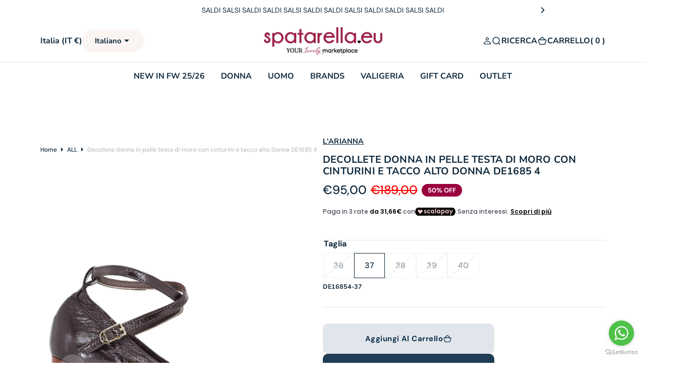

--- FILE ---
content_type: text/html; charset=utf-8
request_url: https://spatarella.eu/products/l-arianna-decollete-donna-in-pelle-testa-di-moro-con-cinturini-e-tacco-alto-de1685-4
body_size: 66714
content:
<!doctype html>
<html
  class="no-js"
  data-scheme="light"
  lang="it"
>
  <head>
    <!-- Google tag (gtag.js) -->
    <script async src="https://www.googletagmanager.com/gtag/js?id=AW-669238913"></script>
    <script>
      window.dataLayer = window.dataLayer || [];
      function gtag(){dataLayer.push(arguments);}
      gtag('js', new Date());

      gtag('config', 'AW-669238913');
    </script>

<!-- Google Tag Manager -->
<script>(function(w,d,s,l,i){w[l]=w[l]||[];w[l].push({'gtm.start':
new Date().getTime(),event:'gtm.js'});var f=d.getElementsByTagName(s)[0],
j=d.createElement(s),dl=l!='dataLayer'?'&l='+l:'';j.async=true;j.src=
'https://www.googletagmanager.com/gtm.js?id='+i+dl;f.parentNode.insertBefore(j,f);
})(window,document,'script','dataLayer','GTM-T4BJQ6RG');</script>
<!-- End Google Tag Manager -->

    <!-- WhatsHelp.io widget -->
<script type="text/javascript">
(function () {
var options = {
whatsapp: "+393515208181", // WhatsApp number
call_to_action: "Live Chat", // Call to action
button_color: "#ff8e30", // Color of button
position: "right", // Position may be 'right' or 'left'
order: "whatsapp", // Order of buttons
};
var proto = document.location.protocol, host = "getbutton.io", url = proto + "//static." + host;
var s = document.createElement('script'); s.type = 'text/javascript'; s.async = true; s.src = url + '/widget-send-button/js/init.js';
s.onload = function () { WhWidgetSendButton.init(host, proto, options); };
var x = document.getElementsByTagName('script')[0]; x.parentNode.insertBefore(s, x);
})();
</script>
<!-- /WhatsHelp.io widget -->
    
    <meta name="google-site-verification" content="3Q9D5Y4Q20fuWsAORVGme3pqHZUM5KUFywFYXRppk4w">

    <meta charset="utf-8">
    <meta http-equiv="X-UA-Compatible" content="IE=edge">
    <meta name="viewport" content="width=device-width,initial-scale=1">
    <meta name="theme-color" content="">
    <link rel="canonical" href="https://spatarella.eu/products/l-arianna-decollete-donna-in-pelle-testa-di-moro-con-cinturini-e-tacco-alto-de1685-4">
    <link rel="preconnect" href="https://cdn.shopify.com" crossorigin><link
        rel="icon"
        type="image/png"
        href="//spatarella.eu/cdn/shop/files/fav_icon_spatarella_32x32.png?v=1701450782"
      ><link rel="preconnect" href="https://fonts.shopifycdn.com" crossorigin>
    

<meta property="og:site_name" content="spatarella.eu">
<meta property="og:url" content="https://spatarella.eu/products/l-arianna-decollete-donna-in-pelle-testa-di-moro-con-cinturini-e-tacco-alto-de1685-4">
<meta property="og:title" content="Decollete donna in pelle testa di moro con cinturini e tacco alto Donn">
<meta property="og:type" content="product">
<meta property="og:description" content="Décolleté da donna firmate L&#39;arianna realizzate in pelle testa di moro lucida con cinturini alla caviglia con tacco e plateau rivestiti in cuoio. Made in Italy. Composizione e dettagli: Materiale: pelle. Fodera: pelle. Materiale suola: gomma antiscivolo. Altezza tacco: 9 cm Altezza Plateau 3,5 cm. Calzata: regolare"><meta property="og:image" content="http://spatarella.eu/cdn/shop/files/image_b2720984-5100-4a1f-88cb-d86cfa4c7d84.jpg?v=1760382800">
  <meta property="og:image:secure_url" content="https://spatarella.eu/cdn/shop/files/image_b2720984-5100-4a1f-88cb-d86cfa4c7d84.jpg?v=1760382800">
  <meta property="og:image:width" content="1800">
  <meta property="og:image:height" content="2600"><meta property="og:price:amount" content="95,00">
  <meta property="og:price:currency" content="EUR"><meta name="twitter:card" content="summary_large_image">
<meta name="twitter:title" content="Decollete donna in pelle testa di moro con cinturini e tacco alto Donn">
<meta name="twitter:description" content="Décolleté da donna firmate L&#39;arianna realizzate in pelle testa di moro lucida con cinturini alla caviglia con tacco e plateau rivestiti in cuoio. Made in Italy. Composizione e dettagli: Materiale: pelle. Fodera: pelle. Materiale suola: gomma antiscivolo. Altezza tacco: 9 cm Altezza Plateau 3,5 cm. Calzata: regolare">


    <script src="//spatarella.eu/cdn/shop/t/10/assets/constants.js?v=57430444635880596041713871961" defer="defer"></script>
    <script src="//spatarella.eu/cdn/shop/t/10/assets/pubsub.js?v=2921868252632587581713871962" defer="defer"></script>
    <script src="//spatarella.eu/cdn/shop/t/10/assets/global.js?v=56996403201212485871713871961" defer="defer"></script><script src="//spatarella.eu/cdn/shop/t/10/assets/quick-add.js?v=3165433605666387431713871962" defer="defer"></script>
      <script src="//spatarella.eu/cdn/shop/t/10/assets/product-form.js?v=102495761108940121331713871962" defer="defer"></script>
    

    <script>window.performance && window.performance.mark && window.performance.mark('shopify.content_for_header.start');</script><meta name="google-site-verification" content="MsK0UpcUxYP80_f-DCK-x3JygZk0mv2A62PK0RO09Hg">
<meta name="facebook-domain-verification" content="8iiv3v4441j68p96bvodm55q8yoqcm">
<meta id="shopify-digital-wallet" name="shopify-digital-wallet" content="/84898382125/digital_wallets/dialog">
<meta name="shopify-checkout-api-token" content="38f8a78c0d610791f98f21e3f416bc77">
<meta id="in-context-paypal-metadata" data-shop-id="84898382125" data-venmo-supported="false" data-environment="production" data-locale="it_IT" data-paypal-v4="true" data-currency="EUR">
<link rel="alternate" hreflang="x-default" href="https://spatarella.eu/products/l-arianna-decollete-donna-in-pelle-testa-di-moro-con-cinturini-e-tacco-alto-de1685-4">
<link rel="alternate" hreflang="it" href="https://spatarella.eu/products/l-arianna-decollete-donna-in-pelle-testa-di-moro-con-cinturini-e-tacco-alto-de1685-4">
<link rel="alternate" hreflang="en" href="https://spatarella.eu/en/products/l-arianna-decollete-donna-in-pelle-testa-di-moro-con-cinturini-e-tacco-alto-de1685-4">
<link rel="alternate" hreflang="fr" href="https://spatarella.eu/fr/products/l-arianna-decollete-donna-in-pelle-testa-di-moro-con-cinturini-e-tacco-alto-de1685-4">
<link rel="alternate" type="application/json+oembed" href="https://spatarella.eu/products/l-arianna-decollete-donna-in-pelle-testa-di-moro-con-cinturini-e-tacco-alto-de1685-4.oembed">
<script async="async" src="/checkouts/internal/preloads.js?locale=it-IT"></script>
<script id="shopify-features" type="application/json">{"accessToken":"38f8a78c0d610791f98f21e3f416bc77","betas":["rich-media-storefront-analytics"],"domain":"spatarella.eu","predictiveSearch":true,"shopId":84898382125,"locale":"it"}</script>
<script>var Shopify = Shopify || {};
Shopify.shop = "spatarella-eu.myshopify.com";
Shopify.locale = "it";
Shopify.currency = {"active":"EUR","rate":"1.0"};
Shopify.country = "IT";
Shopify.theme = {"name":"SPATARELLA - Barcelona - ATELIER - 2.0 + HeyLight","id":167129055533,"schema_name":"Barcelona","schema_version":"1.0.2","theme_store_id":2324,"role":"main"};
Shopify.theme.handle = "null";
Shopify.theme.style = {"id":null,"handle":null};
Shopify.cdnHost = "spatarella.eu/cdn";
Shopify.routes = Shopify.routes || {};
Shopify.routes.root = "/";</script>
<script type="module">!function(o){(o.Shopify=o.Shopify||{}).modules=!0}(window);</script>
<script>!function(o){function n(){var o=[];function n(){o.push(Array.prototype.slice.apply(arguments))}return n.q=o,n}var t=o.Shopify=o.Shopify||{};t.loadFeatures=n(),t.autoloadFeatures=n()}(window);</script>
<script id="shop-js-analytics" type="application/json">{"pageType":"product"}</script>
<script defer="defer" async type="module" src="//spatarella.eu/cdn/shopifycloud/shop-js/modules/v2/client.init-shop-cart-sync_B0kkjBRt.it.esm.js"></script>
<script defer="defer" async type="module" src="//spatarella.eu/cdn/shopifycloud/shop-js/modules/v2/chunk.common_AgTufRUD.esm.js"></script>
<script type="module">
  await import("//spatarella.eu/cdn/shopifycloud/shop-js/modules/v2/client.init-shop-cart-sync_B0kkjBRt.it.esm.js");
await import("//spatarella.eu/cdn/shopifycloud/shop-js/modules/v2/chunk.common_AgTufRUD.esm.js");

  window.Shopify.SignInWithShop?.initShopCartSync?.({"fedCMEnabled":true,"windoidEnabled":true});

</script>
<script>(function() {
  var isLoaded = false;
  function asyncLoad() {
    if (isLoaded) return;
    isLoaded = true;
    var urls = ["https:\/\/cdn.nfcube.com\/instafeed-74d9ddd32bea0f77b65cb76346619dca.js?shop=spatarella-eu.myshopify.com","https:\/\/dr4qe3ddw9y32.cloudfront.net\/awin-shopify-integration-code.js?aid=35329\u0026v=shopifyApp_4.3.0\u0026ts=1707990702351\u0026shop=spatarella-eu.myshopify.com","https:\/\/worldztool.com\/apiV2\/shopify-2.2\/scripts\/load.js?shop=spatarella-eu.myshopify.com","https:\/\/worldztool.com\/apiV2\/shopify-2.2\/scripts\/cart.js?shop=spatarella-eu.myshopify.com","https:\/\/cloudsearch-1f874.kxcdn.com\/shopify.js?srp=\/a\/search\u0026filtersEnabled=1\u0026shop=spatarella-eu.myshopify.com"];
    for (var i = 0; i < urls.length; i++) {
      var s = document.createElement('script');
      s.type = 'text/javascript';
      s.async = true;
      s.src = urls[i];
      var x = document.getElementsByTagName('script')[0];
      x.parentNode.insertBefore(s, x);
    }
  };
  if(window.attachEvent) {
    window.attachEvent('onload', asyncLoad);
  } else {
    window.addEventListener('load', asyncLoad, false);
  }
})();</script>
<script id="__st">var __st={"a":84898382125,"offset":3600,"reqid":"2e2db86b-e7f0-4261-a7d5-edd43559a8f5-1768678115","pageurl":"spatarella.eu\/products\/l-arianna-decollete-donna-in-pelle-testa-di-moro-con-cinturini-e-tacco-alto-de1685-4","u":"352629bcdeed","p":"product","rtyp":"product","rid":15009616462204};</script>
<script>window.ShopifyPaypalV4VisibilityTracking = true;</script>
<script id="captcha-bootstrap">!function(){'use strict';const t='contact',e='account',n='new_comment',o=[[t,t],['blogs',n],['comments',n],[t,'customer']],c=[[e,'customer_login'],[e,'guest_login'],[e,'recover_customer_password'],[e,'create_customer']],r=t=>t.map((([t,e])=>`form[action*='/${t}']:not([data-nocaptcha='true']) input[name='form_type'][value='${e}']`)).join(','),a=t=>()=>t?[...document.querySelectorAll(t)].map((t=>t.form)):[];function s(){const t=[...o],e=r(t);return a(e)}const i='password',u='form_key',d=['recaptcha-v3-token','g-recaptcha-response','h-captcha-response',i],f=()=>{try{return window.sessionStorage}catch{return}},m='__shopify_v',_=t=>t.elements[u];function p(t,e,n=!1){try{const o=window.sessionStorage,c=JSON.parse(o.getItem(e)),{data:r}=function(t){const{data:e,action:n}=t;return t[m]||n?{data:e,action:n}:{data:t,action:n}}(c);for(const[e,n]of Object.entries(r))t.elements[e]&&(t.elements[e].value=n);n&&o.removeItem(e)}catch(o){console.error('form repopulation failed',{error:o})}}const l='form_type',E='cptcha';function T(t){t.dataset[E]=!0}const w=window,h=w.document,L='Shopify',v='ce_forms',y='captcha';let A=!1;((t,e)=>{const n=(g='f06e6c50-85a8-45c8-87d0-21a2b65856fe',I='https://cdn.shopify.com/shopifycloud/storefront-forms-hcaptcha/ce_storefront_forms_captcha_hcaptcha.v1.5.2.iife.js',D={infoText:'Protetto da hCaptcha',privacyText:'Privacy',termsText:'Termini'},(t,e,n)=>{const o=w[L][v],c=o.bindForm;if(c)return c(t,g,e,D).then(n);var r;o.q.push([[t,g,e,D],n]),r=I,A||(h.body.append(Object.assign(h.createElement('script'),{id:'captcha-provider',async:!0,src:r})),A=!0)});var g,I,D;w[L]=w[L]||{},w[L][v]=w[L][v]||{},w[L][v].q=[],w[L][y]=w[L][y]||{},w[L][y].protect=function(t,e){n(t,void 0,e),T(t)},Object.freeze(w[L][y]),function(t,e,n,w,h,L){const[v,y,A,g]=function(t,e,n){const i=e?o:[],u=t?c:[],d=[...i,...u],f=r(d),m=r(i),_=r(d.filter((([t,e])=>n.includes(e))));return[a(f),a(m),a(_),s()]}(w,h,L),I=t=>{const e=t.target;return e instanceof HTMLFormElement?e:e&&e.form},D=t=>v().includes(t);t.addEventListener('submit',(t=>{const e=I(t);if(!e)return;const n=D(e)&&!e.dataset.hcaptchaBound&&!e.dataset.recaptchaBound,o=_(e),c=g().includes(e)&&(!o||!o.value);(n||c)&&t.preventDefault(),c&&!n&&(function(t){try{if(!f())return;!function(t){const e=f();if(!e)return;const n=_(t);if(!n)return;const o=n.value;o&&e.removeItem(o)}(t);const e=Array.from(Array(32),(()=>Math.random().toString(36)[2])).join('');!function(t,e){_(t)||t.append(Object.assign(document.createElement('input'),{type:'hidden',name:u})),t.elements[u].value=e}(t,e),function(t,e){const n=f();if(!n)return;const o=[...t.querySelectorAll(`input[type='${i}']`)].map((({name:t})=>t)),c=[...d,...o],r={};for(const[a,s]of new FormData(t).entries())c.includes(a)||(r[a]=s);n.setItem(e,JSON.stringify({[m]:1,action:t.action,data:r}))}(t,e)}catch(e){console.error('failed to persist form',e)}}(e),e.submit())}));const S=(t,e)=>{t&&!t.dataset[E]&&(n(t,e.some((e=>e===t))),T(t))};for(const o of['focusin','change'])t.addEventListener(o,(t=>{const e=I(t);D(e)&&S(e,y())}));const B=e.get('form_key'),M=e.get(l),P=B&&M;t.addEventListener('DOMContentLoaded',(()=>{const t=y();if(P)for(const e of t)e.elements[l].value===M&&p(e,B);[...new Set([...A(),...v().filter((t=>'true'===t.dataset.shopifyCaptcha))])].forEach((e=>S(e,t)))}))}(h,new URLSearchParams(w.location.search),n,t,e,['guest_login'])})(!0,!0)}();</script>
<script integrity="sha256-4kQ18oKyAcykRKYeNunJcIwy7WH5gtpwJnB7kiuLZ1E=" data-source-attribution="shopify.loadfeatures" defer="defer" src="//spatarella.eu/cdn/shopifycloud/storefront/assets/storefront/load_feature-a0a9edcb.js" crossorigin="anonymous"></script>
<script data-source-attribution="shopify.dynamic_checkout.dynamic.init">var Shopify=Shopify||{};Shopify.PaymentButton=Shopify.PaymentButton||{isStorefrontPortableWallets:!0,init:function(){window.Shopify.PaymentButton.init=function(){};var t=document.createElement("script");t.src="https://spatarella.eu/cdn/shopifycloud/portable-wallets/latest/portable-wallets.it.js",t.type="module",document.head.appendChild(t)}};
</script>
<script data-source-attribution="shopify.dynamic_checkout.buyer_consent">
  function portableWalletsHideBuyerConsent(e){var t=document.getElementById("shopify-buyer-consent"),n=document.getElementById("shopify-subscription-policy-button");t&&n&&(t.classList.add("hidden"),t.setAttribute("aria-hidden","true"),n.removeEventListener("click",e))}function portableWalletsShowBuyerConsent(e){var t=document.getElementById("shopify-buyer-consent"),n=document.getElementById("shopify-subscription-policy-button");t&&n&&(t.classList.remove("hidden"),t.removeAttribute("aria-hidden"),n.addEventListener("click",e))}window.Shopify?.PaymentButton&&(window.Shopify.PaymentButton.hideBuyerConsent=portableWalletsHideBuyerConsent,window.Shopify.PaymentButton.showBuyerConsent=portableWalletsShowBuyerConsent);
</script>
<script>
  function portableWalletsCleanup(e){e&&e.src&&console.error("Failed to load portable wallets script "+e.src);var t=document.querySelectorAll("shopify-accelerated-checkout .shopify-payment-button__skeleton, shopify-accelerated-checkout-cart .wallet-cart-button__skeleton"),e=document.getElementById("shopify-buyer-consent");for(let e=0;e<t.length;e++)t[e].remove();e&&e.remove()}function portableWalletsNotLoadedAsModule(e){e instanceof ErrorEvent&&"string"==typeof e.message&&e.message.includes("import.meta")&&"string"==typeof e.filename&&e.filename.includes("portable-wallets")&&(window.removeEventListener("error",portableWalletsNotLoadedAsModule),window.Shopify.PaymentButton.failedToLoad=e,"loading"===document.readyState?document.addEventListener("DOMContentLoaded",window.Shopify.PaymentButton.init):window.Shopify.PaymentButton.init())}window.addEventListener("error",portableWalletsNotLoadedAsModule);
</script>

<script type="module" src="https://spatarella.eu/cdn/shopifycloud/portable-wallets/latest/portable-wallets.it.js" onError="portableWalletsCleanup(this)" crossorigin="anonymous"></script>
<script nomodule>
  document.addEventListener("DOMContentLoaded", portableWalletsCleanup);
</script>

<script id='scb4127' type='text/javascript' async='' src='https://spatarella.eu/cdn/shopifycloud/privacy-banner/storefront-banner.js'></script><link id="shopify-accelerated-checkout-styles" rel="stylesheet" media="screen" href="https://spatarella.eu/cdn/shopifycloud/portable-wallets/latest/accelerated-checkout-backwards-compat.css" crossorigin="anonymous">
<style id="shopify-accelerated-checkout-cart">
        #shopify-buyer-consent {
  margin-top: 1em;
  display: inline-block;
  width: 100%;
}

#shopify-buyer-consent.hidden {
  display: none;
}

#shopify-subscription-policy-button {
  background: none;
  border: none;
  padding: 0;
  text-decoration: underline;
  font-size: inherit;
  cursor: pointer;
}

#shopify-subscription-policy-button::before {
  box-shadow: none;
}

      </style>
<script id="sections-script" data-sections="main-product,product-recommendations,header" defer="defer" src="//spatarella.eu/cdn/shop/t/10/compiled_assets/scripts.js?22885"></script>
<script>window.performance && window.performance.mark && window.performance.mark('shopify.content_for_header.end');</script> 
    
<script src="https://worldztool.com/apiV2/shopify-2.2/scripts/product-visit.php?shop=spatarella-eu.myshopify.com&amp;id=15009616462204" type="text/javascript"></script>


<style data-shopify>
	@font-face {
  font-family: "DM Sans";
  font-weight: 400;
  font-style: normal;
  font-display: swap;
  src: url("//spatarella.eu/cdn/fonts/dm_sans/dmsans_n4.ec80bd4dd7e1a334c969c265873491ae56018d72.woff2") format("woff2"),
       url("//spatarella.eu/cdn/fonts/dm_sans/dmsans_n4.87bdd914d8a61247b911147ae68e754d695c58a6.woff") format("woff");
}

	@font-face {
  font-family: "Nunito Sans";
  font-weight: 700;
  font-style: normal;
  font-display: swap;
  src: url("//spatarella.eu/cdn/fonts/nunito_sans/nunitosans_n7.25d963ed46da26098ebeab731e90d8802d989fa5.woff2") format("woff2"),
       url("//spatarella.eu/cdn/fonts/nunito_sans/nunitosans_n7.d32e3219b3d2ec82285d3027bd673efc61a996c8.woff") format("woff");
}

	@font-face {
  font-family: "DM Sans";
  font-weight: 700;
  font-style: normal;
  font-display: swap;
  src: url("//spatarella.eu/cdn/fonts/dm_sans/dmsans_n7.97e21d81502002291ea1de8aefb79170c6946ce5.woff2") format("woff2"),
       url("//spatarella.eu/cdn/fonts/dm_sans/dmsans_n7.af5c214f5116410ca1d53a2090665620e78e2e1b.woff") format("woff");
}

	@font-face {
  font-family: Nunito;
  font-weight: 400;
  font-style: normal;
  font-display: swap;
  src: url("//spatarella.eu/cdn/fonts/nunito/nunito_n4.fc49103dc396b42cae9460289072d384b6c6eb63.woff2") format("woff2"),
       url("//spatarella.eu/cdn/fonts/nunito/nunito_n4.5d26d13beeac3116db2479e64986cdeea4c8fbdd.woff") format("woff");
}

	@font-face {
  font-family: "DM Sans";
  font-weight: 300;
  font-style: normal;
  font-display: swap;
  src: url("//spatarella.eu/cdn/fonts/dm_sans/dmsans_n3.d218434bb518134511e5205d90c23cfb8a1b261b.woff2") format("woff2"),
       url("//spatarella.eu/cdn/fonts/dm_sans/dmsans_n3.0c324a11de656e0e3f656188ad5de9ff34f70c04.woff") format("woff");
}

	@font-face {
  font-family: "DM Sans";
  font-weight: 400;
  font-style: normal;
  font-display: swap;
  src: url("//spatarella.eu/cdn/fonts/dm_sans/dmsans_n4.ec80bd4dd7e1a334c969c265873491ae56018d72.woff2") format("woff2"),
       url("//spatarella.eu/cdn/fonts/dm_sans/dmsans_n4.87bdd914d8a61247b911147ae68e754d695c58a6.woff") format("woff");
}

	@font-face {
  font-family: "DM Sans";
  font-weight: 500;
  font-style: normal;
  font-display: swap;
  src: url("//spatarella.eu/cdn/fonts/dm_sans/dmsans_n5.8a0f1984c77eb7186ceb87c4da2173ff65eb012e.woff2") format("woff2"),
       url("//spatarella.eu/cdn/fonts/dm_sans/dmsans_n5.9ad2e755a89e15b3d6c53259daad5fc9609888e6.woff") format("woff");
}

	@font-face {
  font-family: "DM Sans";
  font-weight: 700;
  font-style: normal;
  font-display: swap;
  src: url("//spatarella.eu/cdn/fonts/dm_sans/dmsans_n7.97e21d81502002291ea1de8aefb79170c6946ce5.woff2") format("woff2"),
       url("//spatarella.eu/cdn/fonts/dm_sans/dmsans_n7.af5c214f5116410ca1d53a2090665620e78e2e1b.woff") format("woff");
}

	@font-face {
  font-family: "Nunito Sans";
  font-weight: 700;
  font-style: normal;
  font-display: swap;
  src: url("//spatarella.eu/cdn/fonts/nunito_sans/nunitosans_n7.25d963ed46da26098ebeab731e90d8802d989fa5.woff2") format("woff2"),
       url("//spatarella.eu/cdn/fonts/nunito_sans/nunitosans_n7.d32e3219b3d2ec82285d3027bd673efc61a996c8.woff") format("woff");
}

	@font-face {
  font-family: "DM Sans";
  font-weight: 400;
  font-style: italic;
  font-display: swap;
  src: url("//spatarella.eu/cdn/fonts/dm_sans/dmsans_i4.b8fe05e69ee95d5a53155c346957d8cbf5081c1a.woff2") format("woff2"),
       url("//spatarella.eu/cdn/fonts/dm_sans/dmsans_i4.403fe28ee2ea63e142575c0aa47684d65f8c23a0.woff") format("woff");
}

	@font-face {
  font-family: "Nunito Sans";
  font-weight: 700;
  font-style: italic;
  font-display: swap;
  src: url("//spatarella.eu/cdn/fonts/nunito_sans/nunitosans_i7.8c1124729eec046a321e2424b2acf328c2c12139.woff2") format("woff2"),
       url("//spatarella.eu/cdn/fonts/nunito_sans/nunitosans_i7.af4cda04357273e0996d21184432bcb14651a64d.woff") format("woff");
}

	@font-face {
  font-family: "DM Sans";
  font-weight: 700;
  font-style: italic;
  font-display: swap;
  src: url("//spatarella.eu/cdn/fonts/dm_sans/dmsans_i7.52b57f7d7342eb7255084623d98ab83fd96e7f9b.woff2") format("woff2"),
       url("//spatarella.eu/cdn/fonts/dm_sans/dmsans_i7.d5e14ef18a1d4a8ce78a4187580b4eb1759c2eda.woff") format("woff");
}


	
		:root,
		[data-scheme=light] .color-background-1 {
			--color-background: 255,255,255;
--color-background-secondary: 242,244,244;

	--gradient-background: #ffffff;

--color-foreground: 14, 40, 60;
--color-foreground-secondary: 14, 40, 60;
--color-foreground-title: 14, 40, 60;
--menu-shadow-color: var(--color-foreground);
--color-button-text: 255, 255, 255;
--color-button-text-hover: 255, 255, 255;
--color-button: 17, 50, 75;
--color-button-hover: 31, 62, 85;

--color-button-secondary: 225, 230, 236;
--color-button-secondary-hover: 231, 235, 240;
--color-button-secondary-text: 17, 50, 75;
--color-button-secondary-text-hover: 17, 50, 75;

--color-button-tertiary-text: 17, 50, 75;
--color-button-tertiary-text-hover: 17, 50, 75;
--color-button-tertiary: 250, 245, 242;
--color-button-tertiary-hover: 242, 244, 244;

--color-overlay: 255, 255, 255;
--color-border-input: 250, 245, 242;
--color-border-input-hover: 250, 245, 242;
--color-background-input: 250, 245, 242;
--color-background-input-hover: 250, 246, 244;
--color-border: 226, 229, 232;
--color-accent: 242, 244, 244;

--color-badge-text: 14, 40, 60;
--color-badge-background: 242, 244, 244;
--color-blog-slider-heading-hover : var(--color-button-hover);
		}
		@media (prefers-color-scheme: light) {
			:root,
			[data-scheme=auto] .color-background-1 {
				--color-background: 255,255,255;
--color-background-secondary: 242,244,244;

	--gradient-background: #ffffff;

--color-foreground: 14, 40, 60;
--color-foreground-secondary: 14, 40, 60;
--color-foreground-title: 14, 40, 60;
--menu-shadow-color: var(--color-foreground);
--color-button-text: 255, 255, 255;
--color-button-text-hover: 255, 255, 255;
--color-button: 17, 50, 75;
--color-button-hover: 31, 62, 85;

--color-button-secondary: 225, 230, 236;
--color-button-secondary-hover: 231, 235, 240;
--color-button-secondary-text: 17, 50, 75;
--color-button-secondary-text-hover: 17, 50, 75;

--color-button-tertiary-text: 17, 50, 75;
--color-button-tertiary-text-hover: 17, 50, 75;
--color-button-tertiary: 250, 245, 242;
--color-button-tertiary-hover: 242, 244, 244;

--color-overlay: 255, 255, 255;
--color-border-input: 250, 245, 242;
--color-border-input-hover: 250, 245, 242;
--color-background-input: 250, 245, 242;
--color-background-input-hover: 250, 246, 244;
--color-border: 226, 229, 232;
--color-accent: 242, 244, 244;

--color-badge-text: 14, 40, 60;
--color-badge-background: 242, 244, 244;
--color-blog-slider-heading-hover : var(--color-button-hover);
			}
		}
		[data-scheme=dark],
			.color-inverse,
		[data-scheme=dark] .color-background-1 {
			
	--color-background: 31, 31, 31;
	--color-background-secondary: 23, 23, 23;
	--color-border-input: 23, 23, 23;
	--color-border-input-hover: 20, 20, 20;
	--color-background-input: 23, 23, 23;
	--color-background-input-hover: 20, 20, 20;


	--gradient-background: rgb(var(--color-background));

--color-blog-slider-heading-hover: 203, 211, 218;
--color-overlay: 31, 31, 31;
--color-foreground: 255, 255, 255;
--color-foreground-secondary: 169, 169, 169;
--color-foreground-title: 255, 255, 255;
--color-border: 53, 53, 53;
--color-link: 229, 229, 229;
--alpha-link: 0.5;
--color-button: 53, 53, 53;
--color-button-hover: 60, 60, 60;
--color-button-text: 255, 255, 255;
--color-button-text-hover: 255, 255, 255;
--color-button-secondary: 0, 0, 0;
--color-button-secondary-hover: 12, 12, 12;
--color-button-secondary-text: 255, 255, 255;
--color-button-secondary-text-hover: 255, 255, 255;
--color-button-tertiary: 15, 15, 15;
--color-button-tertiary-hover: 53, 53, 53;
--color-button-tertiary-text: 255, 255, 255;
--color-button-tertiary-text-hover: 255, 255, 255;
--alpha-button-background: 1;
--alpha-button-border: 1;
--color-social: 255, 255, 255;
--color-placeholder-input: 255, 255, 255;
--color-card-price-new: 229, 229, 229;
--color-card-price-old: 169, 169, 169;
--color-error-background: 0, 0, 0;
--color-title-text: 255, 255, 255;
--color-accent : 23, 23, 23;
--menu-shadow-color: 0,0,0;
--menu-shadow-alpha: 0.3;
--swiper-navigation-color: rgb(var(--color-foreground));
--swiper-pagination-color : rgb(var(--color-foreground));
		}
		@media (prefers-color-scheme: dark) {
			[data-scheme=auto],
			[data-scheme=auto] .color-background-1 {
				
	--color-background: 31, 31, 31;
	--color-background-secondary: 23, 23, 23;
	--color-border-input: 23, 23, 23;
	--color-border-input-hover: 20, 20, 20;
	--color-background-input: 23, 23, 23;
	--color-background-input-hover: 20, 20, 20;


	--gradient-background: rgb(var(--color-background));

--color-blog-slider-heading-hover: 203, 211, 218;
--color-overlay: 31, 31, 31;
--color-foreground: 255, 255, 255;
--color-foreground-secondary: 169, 169, 169;
--color-foreground-title: 255, 255, 255;
--color-border: 53, 53, 53;
--color-link: 229, 229, 229;
--alpha-link: 0.5;
--color-button: 53, 53, 53;
--color-button-hover: 60, 60, 60;
--color-button-text: 255, 255, 255;
--color-button-text-hover: 255, 255, 255;
--color-button-secondary: 0, 0, 0;
--color-button-secondary-hover: 12, 12, 12;
--color-button-secondary-text: 255, 255, 255;
--color-button-secondary-text-hover: 255, 255, 255;
--color-button-tertiary: 15, 15, 15;
--color-button-tertiary-hover: 53, 53, 53;
--color-button-tertiary-text: 255, 255, 255;
--color-button-tertiary-text-hover: 255, 255, 255;
--alpha-button-background: 1;
--alpha-button-border: 1;
--color-social: 255, 255, 255;
--color-placeholder-input: 255, 255, 255;
--color-card-price-new: 229, 229, 229;
--color-card-price-old: 169, 169, 169;
--color-error-background: 0, 0, 0;
--color-title-text: 255, 255, 255;
--color-accent : 23, 23, 23;
--menu-shadow-color: 0,0,0;
--menu-shadow-alpha: 0.3;
--swiper-navigation-color: rgb(var(--color-foreground));
--swiper-pagination-color : rgb(var(--color-foreground));
			}
		}

	
		
		[data-scheme=light] .color-background-2 {
			--color-background: 250,245,242;
--color-background-secondary: 244,244,244;

	--gradient-background: #faf5f2;

--color-foreground: 14, 40, 60;
--color-foreground-secondary: 14, 40, 60;
--color-foreground-title: 14, 40, 60;
--menu-shadow-color: var(--color-foreground);
--color-button-text: 255, 255, 255;
--color-button-text-hover: 255, 255, 255;
--color-button: 17, 50, 75;
--color-button-hover: 31, 62, 85;

--color-button-secondary: 225, 230, 236;
--color-button-secondary-hover: 231, 235, 240;
--color-button-secondary-text: 17, 50, 75;
--color-button-secondary-text-hover: 17, 50, 75;

--color-button-tertiary-text: 17, 50, 75;
--color-button-tertiary-text-hover: 17, 50, 75;
--color-button-tertiary: 255, 255, 255;
--color-button-tertiary-hover: 251, 251, 251;

--color-overlay: 255, 255, 255;
--color-border-input: 255, 255, 255;
--color-border-input-hover: 255, 255, 255;
--color-background-input: 255, 255, 255;
--color-background-input-hover: 251, 251, 251;
--color-border: 226, 229, 232;
--color-accent: 242, 244, 244;

--color-badge-text: 14, 40, 60;
--color-badge-background: 242, 244, 244;
--color-blog-slider-heading-hover : var(--color-button-hover);
		}
		@media (prefers-color-scheme: light) {
			
			[data-scheme=auto] .color-background-2 {
				--color-background: 250,245,242;
--color-background-secondary: 244,244,244;

	--gradient-background: #faf5f2;

--color-foreground: 14, 40, 60;
--color-foreground-secondary: 14, 40, 60;
--color-foreground-title: 14, 40, 60;
--menu-shadow-color: var(--color-foreground);
--color-button-text: 255, 255, 255;
--color-button-text-hover: 255, 255, 255;
--color-button: 17, 50, 75;
--color-button-hover: 31, 62, 85;

--color-button-secondary: 225, 230, 236;
--color-button-secondary-hover: 231, 235, 240;
--color-button-secondary-text: 17, 50, 75;
--color-button-secondary-text-hover: 17, 50, 75;

--color-button-tertiary-text: 17, 50, 75;
--color-button-tertiary-text-hover: 17, 50, 75;
--color-button-tertiary: 255, 255, 255;
--color-button-tertiary-hover: 251, 251, 251;

--color-overlay: 255, 255, 255;
--color-border-input: 255, 255, 255;
--color-border-input-hover: 255, 255, 255;
--color-background-input: 255, 255, 255;
--color-background-input-hover: 251, 251, 251;
--color-border: 226, 229, 232;
--color-accent: 242, 244, 244;

--color-badge-text: 14, 40, 60;
--color-badge-background: 242, 244, 244;
--color-blog-slider-heading-hover : var(--color-button-hover);
			}
		}
		
		[data-scheme=dark] .color-background-2 {
			
	--color-background: 23, 23, 23;
	--color-background-secondary: 31, 31, 31;
	--color-border-input: 27, 27, 27;
	--color-border-input-hover: 32, 32, 32;
	--color-background-input: 27, 27, 27;
	--color-background-input-hover: 32, 32, 32;


	--gradient-background: rgb(var(--color-background));

--color-blog-slider-heading-hover: 203, 211, 218;
--color-overlay: 31, 31, 31;
--color-foreground: 255, 255, 255;
--color-foreground-secondary: 169, 169, 169;
--color-foreground-title: 255, 255, 255;
--color-border: 53, 53, 53;
--color-link: 229, 229, 229;
--alpha-link: 0.5;
--color-button: 53, 53, 53;
--color-button-hover: 60, 60, 60;
--color-button-text: 255, 255, 255;
--color-button-text-hover: 255, 255, 255;
--color-button-secondary: 0, 0, 0;
--color-button-secondary-hover: 12, 12, 12;
--color-button-secondary-text: 255, 255, 255;
--color-button-secondary-text-hover: 255, 255, 255;
--color-button-tertiary: 15, 15, 15;
--color-button-tertiary-hover: 53, 53, 53;
--color-button-tertiary-text: 255, 255, 255;
--color-button-tertiary-text-hover: 255, 255, 255;
--alpha-button-background: 1;
--alpha-button-border: 1;
--color-social: 255, 255, 255;
--color-placeholder-input: 255, 255, 255;
--color-card-price-new: 229, 229, 229;
--color-card-price-old: 169, 169, 169;
--color-error-background: 0, 0, 0;
--color-title-text: 255, 255, 255;
--color-accent : 23, 23, 23;
--menu-shadow-color: 0,0,0;
--menu-shadow-alpha: 0.3;
--swiper-navigation-color: rgb(var(--color-foreground));
--swiper-pagination-color : rgb(var(--color-foreground));
		}
		@media (prefers-color-scheme: dark) {
			
			[data-scheme=auto] .color-background-2 {
				
	--color-background: 23, 23, 23;
	--color-background-secondary: 31, 31, 31;
	--color-border-input: 27, 27, 27;
	--color-border-input-hover: 32, 32, 32;
	--color-background-input: 27, 27, 27;
	--color-background-input-hover: 32, 32, 32;


	--gradient-background: rgb(var(--color-background));

--color-blog-slider-heading-hover: 203, 211, 218;
--color-overlay: 31, 31, 31;
--color-foreground: 255, 255, 255;
--color-foreground-secondary: 169, 169, 169;
--color-foreground-title: 255, 255, 255;
--color-border: 53, 53, 53;
--color-link: 229, 229, 229;
--alpha-link: 0.5;
--color-button: 53, 53, 53;
--color-button-hover: 60, 60, 60;
--color-button-text: 255, 255, 255;
--color-button-text-hover: 255, 255, 255;
--color-button-secondary: 0, 0, 0;
--color-button-secondary-hover: 12, 12, 12;
--color-button-secondary-text: 255, 255, 255;
--color-button-secondary-text-hover: 255, 255, 255;
--color-button-tertiary: 15, 15, 15;
--color-button-tertiary-hover: 53, 53, 53;
--color-button-tertiary-text: 255, 255, 255;
--color-button-tertiary-text-hover: 255, 255, 255;
--alpha-button-background: 1;
--alpha-button-border: 1;
--color-social: 255, 255, 255;
--color-placeholder-input: 255, 255, 255;
--color-card-price-new: 229, 229, 229;
--color-card-price-old: 169, 169, 169;
--color-error-background: 0, 0, 0;
--color-title-text: 255, 255, 255;
--color-accent : 23, 23, 23;
--menu-shadow-color: 0,0,0;
--menu-shadow-alpha: 0.3;
--swiper-navigation-color: rgb(var(--color-foreground));
--swiper-pagination-color : rgb(var(--color-foreground));
			}
		}

	
		
		[data-scheme=light] .color-background-3 {
			--color-background: 242,244,244;
--color-background-secondary: 244,244,244;

	--gradient-background: #f2f4f4;

--color-foreground: 14, 40, 60;
--color-foreground-secondary: 14, 40, 60;
--color-foreground-title: 14, 40, 60;
--menu-shadow-color: var(--color-foreground);
--color-button-text: 255, 255, 255;
--color-button-text-hover: 255, 255, 255;
--color-button: 17, 50, 75;
--color-button-hover: 31, 62, 85;

--color-button-secondary: 225, 230, 236;
--color-button-secondary-hover: 231, 235, 240;
--color-button-secondary-text: 17, 50, 75;
--color-button-secondary-text-hover: 17, 50, 75;

--color-button-tertiary-text: 17, 50, 75;
--color-button-tertiary-text-hover: 17, 50, 75;
--color-button-tertiary: 255, 255, 255;
--color-button-tertiary-hover: 251, 251, 251;

--color-overlay: 255, 255, 255;
--color-border-input: 255, 255, 255;
--color-border-input-hover: 255, 255, 255;
--color-background-input: 255, 255, 255;
--color-background-input-hover: 251, 251, 251;
--color-border: 226, 229, 232;
--color-accent: 242, 244, 244;

--color-badge-text: 14, 40, 60;
--color-badge-background: 242, 244, 244;
--color-blog-slider-heading-hover : var(--color-button-hover);
		}
		@media (prefers-color-scheme: light) {
			
			[data-scheme=auto] .color-background-3 {
				--color-background: 242,244,244;
--color-background-secondary: 244,244,244;

	--gradient-background: #f2f4f4;

--color-foreground: 14, 40, 60;
--color-foreground-secondary: 14, 40, 60;
--color-foreground-title: 14, 40, 60;
--menu-shadow-color: var(--color-foreground);
--color-button-text: 255, 255, 255;
--color-button-text-hover: 255, 255, 255;
--color-button: 17, 50, 75;
--color-button-hover: 31, 62, 85;

--color-button-secondary: 225, 230, 236;
--color-button-secondary-hover: 231, 235, 240;
--color-button-secondary-text: 17, 50, 75;
--color-button-secondary-text-hover: 17, 50, 75;

--color-button-tertiary-text: 17, 50, 75;
--color-button-tertiary-text-hover: 17, 50, 75;
--color-button-tertiary: 255, 255, 255;
--color-button-tertiary-hover: 251, 251, 251;

--color-overlay: 255, 255, 255;
--color-border-input: 255, 255, 255;
--color-border-input-hover: 255, 255, 255;
--color-background-input: 255, 255, 255;
--color-background-input-hover: 251, 251, 251;
--color-border: 226, 229, 232;
--color-accent: 242, 244, 244;

--color-badge-text: 14, 40, 60;
--color-badge-background: 242, 244, 244;
--color-blog-slider-heading-hover : var(--color-button-hover);
			}
		}
		
		[data-scheme=dark] .color-background-3 {
			
	--color-background: 23, 23, 23;
	--color-background-secondary: 31, 31, 31;
	--color-border-input: 27, 27, 27;
	--color-border-input-hover: 32, 32, 32;
	--color-background-input: 27, 27, 27;
	--color-background-input-hover: 32, 32, 32;


	--gradient-background: rgb(var(--color-background));

--color-blog-slider-heading-hover: 203, 211, 218;
--color-overlay: 31, 31, 31;
--color-foreground: 255, 255, 255;
--color-foreground-secondary: 169, 169, 169;
--color-foreground-title: 255, 255, 255;
--color-border: 53, 53, 53;
--color-link: 229, 229, 229;
--alpha-link: 0.5;
--color-button: 53, 53, 53;
--color-button-hover: 60, 60, 60;
--color-button-text: 255, 255, 255;
--color-button-text-hover: 255, 255, 255;
--color-button-secondary: 0, 0, 0;
--color-button-secondary-hover: 12, 12, 12;
--color-button-secondary-text: 255, 255, 255;
--color-button-secondary-text-hover: 255, 255, 255;
--color-button-tertiary: 15, 15, 15;
--color-button-tertiary-hover: 53, 53, 53;
--color-button-tertiary-text: 255, 255, 255;
--color-button-tertiary-text-hover: 255, 255, 255;
--alpha-button-background: 1;
--alpha-button-border: 1;
--color-social: 255, 255, 255;
--color-placeholder-input: 255, 255, 255;
--color-card-price-new: 229, 229, 229;
--color-card-price-old: 169, 169, 169;
--color-error-background: 0, 0, 0;
--color-title-text: 255, 255, 255;
--color-accent : 23, 23, 23;
--menu-shadow-color: 0,0,0;
--menu-shadow-alpha: 0.3;
--swiper-navigation-color: rgb(var(--color-foreground));
--swiper-pagination-color : rgb(var(--color-foreground));
		}
		@media (prefers-color-scheme: dark) {
			
			[data-scheme=auto] .color-background-3 {
				
	--color-background: 23, 23, 23;
	--color-background-secondary: 31, 31, 31;
	--color-border-input: 27, 27, 27;
	--color-border-input-hover: 32, 32, 32;
	--color-background-input: 27, 27, 27;
	--color-background-input-hover: 32, 32, 32;


	--gradient-background: rgb(var(--color-background));

--color-blog-slider-heading-hover: 203, 211, 218;
--color-overlay: 31, 31, 31;
--color-foreground: 255, 255, 255;
--color-foreground-secondary: 169, 169, 169;
--color-foreground-title: 255, 255, 255;
--color-border: 53, 53, 53;
--color-link: 229, 229, 229;
--alpha-link: 0.5;
--color-button: 53, 53, 53;
--color-button-hover: 60, 60, 60;
--color-button-text: 255, 255, 255;
--color-button-text-hover: 255, 255, 255;
--color-button-secondary: 0, 0, 0;
--color-button-secondary-hover: 12, 12, 12;
--color-button-secondary-text: 255, 255, 255;
--color-button-secondary-text-hover: 255, 255, 255;
--color-button-tertiary: 15, 15, 15;
--color-button-tertiary-hover: 53, 53, 53;
--color-button-tertiary-text: 255, 255, 255;
--color-button-tertiary-text-hover: 255, 255, 255;
--alpha-button-background: 1;
--alpha-button-border: 1;
--color-social: 255, 255, 255;
--color-placeholder-input: 255, 255, 255;
--color-card-price-new: 229, 229, 229;
--color-card-price-old: 169, 169, 169;
--color-error-background: 0, 0, 0;
--color-title-text: 255, 255, 255;
--color-accent : 23, 23, 23;
--menu-shadow-color: 0,0,0;
--menu-shadow-alpha: 0.3;
--swiper-navigation-color: rgb(var(--color-foreground));
--swiper-pagination-color : rgb(var(--color-foreground));
			}
		}

	
		
		[data-scheme=light] .color-background-4 {
			--color-background: 14,40,60;
--color-background-secondary: 14,40,60;

	--gradient-background: #0e283c;

--color-foreground: 255, 255, 255;
--color-foreground-secondary: 255, 255, 255;
--color-foreground-title: 255, 255, 255;
--menu-shadow-color: var(--color-foreground);
--color-button-text: 17, 50, 75;
--color-button-text-hover: 17, 50, 75;
--color-button: 225, 230, 236;
--color-button-hover: 203, 211, 218;

--color-button-secondary: 225, 230, 236;
--color-button-secondary-hover: 203, 211, 218;
--color-button-secondary-text: 17, 50, 75;
--color-button-secondary-text-hover: 17, 50, 75;

--color-button-tertiary-text: 17, 50, 75;
--color-button-tertiary-text-hover: 17, 50, 75;
--color-button-tertiary: 225, 230, 236;
--color-button-tertiary-hover: 203, 211, 218;

--color-overlay: 0, 0, 0;
--color-border-input: 33, 57, 75;
--color-border-input-hover: 38, 61, 79;
--color-background-input: 33, 57, 75;
--color-background-input-hover: 38, 61, 79;
--color-border: 255, 255, 255;
--color-accent: 242, 244, 244;

--color-badge-text: 14, 40, 60;
--color-badge-background: 242, 244, 244;
--color-blog-slider-heading-hover : var(--color-button-hover);
		}
		@media (prefers-color-scheme: light) {
			
			[data-scheme=auto] .color-background-4 {
				--color-background: 14,40,60;
--color-background-secondary: 14,40,60;

	--gradient-background: #0e283c;

--color-foreground: 255, 255, 255;
--color-foreground-secondary: 255, 255, 255;
--color-foreground-title: 255, 255, 255;
--menu-shadow-color: var(--color-foreground);
--color-button-text: 17, 50, 75;
--color-button-text-hover: 17, 50, 75;
--color-button: 225, 230, 236;
--color-button-hover: 203, 211, 218;

--color-button-secondary: 225, 230, 236;
--color-button-secondary-hover: 203, 211, 218;
--color-button-secondary-text: 17, 50, 75;
--color-button-secondary-text-hover: 17, 50, 75;

--color-button-tertiary-text: 17, 50, 75;
--color-button-tertiary-text-hover: 17, 50, 75;
--color-button-tertiary: 225, 230, 236;
--color-button-tertiary-hover: 203, 211, 218;

--color-overlay: 0, 0, 0;
--color-border-input: 33, 57, 75;
--color-border-input-hover: 38, 61, 79;
--color-background-input: 33, 57, 75;
--color-background-input-hover: 38, 61, 79;
--color-border: 255, 255, 255;
--color-accent: 242, 244, 244;

--color-badge-text: 14, 40, 60;
--color-badge-background: 242, 244, 244;
--color-blog-slider-heading-hover : var(--color-button-hover);
			}
		}
		
		[data-scheme=dark] .color-background-4 {
			
	--color-background: 0, 0, 0;
	--color-border-input: 23, 23, 23;
	--color-border-input-hover: 20, 20, 20;
	--color-background-input: 23, 23, 23;
	--color-background-input-hover: 20, 20, 20;


	--gradient-background: rgb(var(--color-background));

--color-blog-slider-heading-hover: 203, 211, 218;
--color-overlay: 31, 31, 31;
--color-foreground: 255, 255, 255;
--color-foreground-secondary: 169, 169, 169;
--color-foreground-title: 255, 255, 255;
--color-border: 53, 53, 53;
--color-link: 229, 229, 229;
--alpha-link: 0.5;
--color-button: 53, 53, 53;
--color-button-hover: 60, 60, 60;
--color-button-text: 255, 255, 255;
--color-button-text-hover: 255, 255, 255;
--color-button-secondary: 0, 0, 0;
--color-button-secondary-hover: 12, 12, 12;
--color-button-secondary-text: 255, 255, 255;
--color-button-secondary-text-hover: 255, 255, 255;
--color-button-tertiary: 15, 15, 15;
--color-button-tertiary-hover: 53, 53, 53;
--color-button-tertiary-text: 255, 255, 255;
--color-button-tertiary-text-hover: 255, 255, 255;
--alpha-button-background: 1;
--alpha-button-border: 1;
--color-social: 255, 255, 255;
--color-placeholder-input: 255, 255, 255;
--color-card-price-new: 229, 229, 229;
--color-card-price-old: 169, 169, 169;
--color-error-background: 0, 0, 0;
--color-title-text: 255, 255, 255;
--color-accent : 23, 23, 23;
--menu-shadow-color: 0,0,0;
--menu-shadow-alpha: 0.3;
--swiper-navigation-color: rgb(var(--color-foreground));
--swiper-pagination-color : rgb(var(--color-foreground));
		}
		@media (prefers-color-scheme: dark) {
			
			[data-scheme=auto] .color-background-4 {
				
	--color-background: 0, 0, 0;
	--color-border-input: 23, 23, 23;
	--color-border-input-hover: 20, 20, 20;
	--color-background-input: 23, 23, 23;
	--color-background-input-hover: 20, 20, 20;


	--gradient-background: rgb(var(--color-background));

--color-blog-slider-heading-hover: 203, 211, 218;
--color-overlay: 31, 31, 31;
--color-foreground: 255, 255, 255;
--color-foreground-secondary: 169, 169, 169;
--color-foreground-title: 255, 255, 255;
--color-border: 53, 53, 53;
--color-link: 229, 229, 229;
--alpha-link: 0.5;
--color-button: 53, 53, 53;
--color-button-hover: 60, 60, 60;
--color-button-text: 255, 255, 255;
--color-button-text-hover: 255, 255, 255;
--color-button-secondary: 0, 0, 0;
--color-button-secondary-hover: 12, 12, 12;
--color-button-secondary-text: 255, 255, 255;
--color-button-secondary-text-hover: 255, 255, 255;
--color-button-tertiary: 15, 15, 15;
--color-button-tertiary-hover: 53, 53, 53;
--color-button-tertiary-text: 255, 255, 255;
--color-button-tertiary-text-hover: 255, 255, 255;
--alpha-button-background: 1;
--alpha-button-border: 1;
--color-social: 255, 255, 255;
--color-placeholder-input: 255, 255, 255;
--color-card-price-new: 229, 229, 229;
--color-card-price-old: 169, 169, 169;
--color-error-background: 0, 0, 0;
--color-title-text: 255, 255, 255;
--color-accent : 23, 23, 23;
--menu-shadow-color: 0,0,0;
--menu-shadow-alpha: 0.3;
--swiper-navigation-color: rgb(var(--color-foreground));
--swiper-pagination-color : rgb(var(--color-foreground));
			}
		}

	
		
		[data-scheme=light] .color-background-5 {
			--color-background: 17,50,75;
--color-background-secondary: 17,50,75;

	--gradient-background: #11324b;

--color-foreground: 255, 255, 255;
--color-foreground-secondary: 255, 255, 255;
--color-foreground-title: 255, 255, 255;
--menu-shadow-color: var(--color-foreground);
--color-button-text: 17, 50, 75;
--color-button-text-hover: 17, 50, 75;
--color-button: 225, 230, 236;
--color-button-hover: 203, 211, 218;

--color-button-secondary: 225, 230, 236;
--color-button-secondary-hover: 203, 211, 218;
--color-button-secondary-text: 17, 50, 75;
--color-button-secondary-text-hover: 17, 50, 75;

--color-button-tertiary-text: 17, 50, 75;
--color-button-tertiary-text-hover: 17, 50, 75;
--color-button-tertiary: 225, 230, 236;
--color-button-tertiary-hover: 203, 211, 218;

--color-overlay: 0, 0, 0;
--color-border-input: 36, 66, 89;
--color-border-input-hover: 46, 75, 97;
--color-background-input: 36, 66, 89;
--color-background-input-hover: 46, 75, 97;
--color-border: 255, 255, 255;
--color-accent: 242, 244, 244;

--color-badge-text: 14, 40, 60;
--color-badge-background: 242, 244, 244;
--color-blog-slider-heading-hover : var(--color-button-hover);
		}
		@media (prefers-color-scheme: light) {
			
			[data-scheme=auto] .color-background-5 {
				--color-background: 17,50,75;
--color-background-secondary: 17,50,75;

	--gradient-background: #11324b;

--color-foreground: 255, 255, 255;
--color-foreground-secondary: 255, 255, 255;
--color-foreground-title: 255, 255, 255;
--menu-shadow-color: var(--color-foreground);
--color-button-text: 17, 50, 75;
--color-button-text-hover: 17, 50, 75;
--color-button: 225, 230, 236;
--color-button-hover: 203, 211, 218;

--color-button-secondary: 225, 230, 236;
--color-button-secondary-hover: 203, 211, 218;
--color-button-secondary-text: 17, 50, 75;
--color-button-secondary-text-hover: 17, 50, 75;

--color-button-tertiary-text: 17, 50, 75;
--color-button-tertiary-text-hover: 17, 50, 75;
--color-button-tertiary: 225, 230, 236;
--color-button-tertiary-hover: 203, 211, 218;

--color-overlay: 0, 0, 0;
--color-border-input: 36, 66, 89;
--color-border-input-hover: 46, 75, 97;
--color-background-input: 36, 66, 89;
--color-background-input-hover: 46, 75, 97;
--color-border: 255, 255, 255;
--color-accent: 242, 244, 244;

--color-badge-text: 14, 40, 60;
--color-badge-background: 242, 244, 244;
--color-blog-slider-heading-hover : var(--color-button-hover);
			}
		}
		
		[data-scheme=dark] .color-background-5 {
			
	--color-background: 0, 0, 0;
	--color-border-input: 23, 23, 23;
	--color-border-input-hover: 20, 20, 20;
	--color-background-input: 23, 23, 23;
	--color-background-input-hover: 20, 20, 20;


	--gradient-background: rgb(var(--color-background));

--color-blog-slider-heading-hover: 203, 211, 218;
--color-overlay: 31, 31, 31;
--color-foreground: 255, 255, 255;
--color-foreground-secondary: 169, 169, 169;
--color-foreground-title: 255, 255, 255;
--color-border: 53, 53, 53;
--color-link: 229, 229, 229;
--alpha-link: 0.5;
--color-button: 53, 53, 53;
--color-button-hover: 60, 60, 60;
--color-button-text: 255, 255, 255;
--color-button-text-hover: 255, 255, 255;
--color-button-secondary: 0, 0, 0;
--color-button-secondary-hover: 12, 12, 12;
--color-button-secondary-text: 255, 255, 255;
--color-button-secondary-text-hover: 255, 255, 255;
--color-button-tertiary: 15, 15, 15;
--color-button-tertiary-hover: 53, 53, 53;
--color-button-tertiary-text: 255, 255, 255;
--color-button-tertiary-text-hover: 255, 255, 255;
--alpha-button-background: 1;
--alpha-button-border: 1;
--color-social: 255, 255, 255;
--color-placeholder-input: 255, 255, 255;
--color-card-price-new: 229, 229, 229;
--color-card-price-old: 169, 169, 169;
--color-error-background: 0, 0, 0;
--color-title-text: 255, 255, 255;
--color-accent : 23, 23, 23;
--menu-shadow-color: 0,0,0;
--menu-shadow-alpha: 0.3;
--swiper-navigation-color: rgb(var(--color-foreground));
--swiper-pagination-color : rgb(var(--color-foreground));
		}
		@media (prefers-color-scheme: dark) {
			
			[data-scheme=auto] .color-background-5 {
				
	--color-background: 0, 0, 0;
	--color-border-input: 23, 23, 23;
	--color-border-input-hover: 20, 20, 20;
	--color-background-input: 23, 23, 23;
	--color-background-input-hover: 20, 20, 20;


	--gradient-background: rgb(var(--color-background));

--color-blog-slider-heading-hover: 203, 211, 218;
--color-overlay: 31, 31, 31;
--color-foreground: 255, 255, 255;
--color-foreground-secondary: 169, 169, 169;
--color-foreground-title: 255, 255, 255;
--color-border: 53, 53, 53;
--color-link: 229, 229, 229;
--alpha-link: 0.5;
--color-button: 53, 53, 53;
--color-button-hover: 60, 60, 60;
--color-button-text: 255, 255, 255;
--color-button-text-hover: 255, 255, 255;
--color-button-secondary: 0, 0, 0;
--color-button-secondary-hover: 12, 12, 12;
--color-button-secondary-text: 255, 255, 255;
--color-button-secondary-text-hover: 255, 255, 255;
--color-button-tertiary: 15, 15, 15;
--color-button-tertiary-hover: 53, 53, 53;
--color-button-tertiary-text: 255, 255, 255;
--color-button-tertiary-text-hover: 255, 255, 255;
--alpha-button-background: 1;
--alpha-button-border: 1;
--color-social: 255, 255, 255;
--color-placeholder-input: 255, 255, 255;
--color-card-price-new: 229, 229, 229;
--color-card-price-old: 169, 169, 169;
--color-error-background: 0, 0, 0;
--color-title-text: 255, 255, 255;
--color-accent : 23, 23, 23;
--menu-shadow-color: 0,0,0;
--menu-shadow-alpha: 0.3;
--swiper-navigation-color: rgb(var(--color-foreground));
--swiper-pagination-color : rgb(var(--color-foreground));
			}
		}

	
		
		[data-scheme=light] .color-background-6 {
			--color-background: 195,223,255;
--color-background-secondary: 255,217,201;

	--gradient-background: linear-gradient(91.72deg, #C4DFFF 0.01%, #FFD9C9 100%);

--color-foreground: 14, 40, 60;
--color-foreground-secondary: 14, 40, 60;
--color-foreground-title: 14, 40, 60;
--menu-shadow-color: var(--color-foreground);
--color-button-text: 255, 255, 255;
--color-button-text-hover: 255, 255, 255;
--color-button: 17, 50, 75;
--color-button-hover: 31, 62, 85;

--color-button-secondary: 17, 50, 75;
--color-button-secondary-hover: 31, 62, 85;
--color-button-secondary-text: 255, 255, 255;
--color-button-secondary-text-hover: 255, 255, 255;

--color-button-tertiary-text: 255, 255, 255;
--color-button-tertiary-text-hover: 255, 255, 255;
--color-button-tertiary: 17, 50, 75;
--color-button-tertiary-hover: 31, 62, 85;

--color-overlay: 0, 0, 0;
--color-border-input: 222, 229, 242;
--color-border-input-hover: 231, 229, 236;
--color-background-input: 222, 229, 242;
--color-background-input-hover: 231, 229, 236;
--color-border: 14, 40, 60;
--color-accent: 242, 244, 244;

--color-badge-text: 14, 40, 60;
--color-badge-background: 242, 244, 244;
--color-blog-slider-heading-hover : var(--color-button-hover);
		}
		@media (prefers-color-scheme: light) {
			
			[data-scheme=auto] .color-background-6 {
				--color-background: 195,223,255;
--color-background-secondary: 255,217,201;

	--gradient-background: linear-gradient(91.72deg, #C4DFFF 0.01%, #FFD9C9 100%);

--color-foreground: 14, 40, 60;
--color-foreground-secondary: 14, 40, 60;
--color-foreground-title: 14, 40, 60;
--menu-shadow-color: var(--color-foreground);
--color-button-text: 255, 255, 255;
--color-button-text-hover: 255, 255, 255;
--color-button: 17, 50, 75;
--color-button-hover: 31, 62, 85;

--color-button-secondary: 17, 50, 75;
--color-button-secondary-hover: 31, 62, 85;
--color-button-secondary-text: 255, 255, 255;
--color-button-secondary-text-hover: 255, 255, 255;

--color-button-tertiary-text: 255, 255, 255;
--color-button-tertiary-text-hover: 255, 255, 255;
--color-button-tertiary: 17, 50, 75;
--color-button-tertiary-hover: 31, 62, 85;

--color-overlay: 0, 0, 0;
--color-border-input: 222, 229, 242;
--color-border-input-hover: 231, 229, 236;
--color-background-input: 222, 229, 242;
--color-background-input-hover: 231, 229, 236;
--color-border: 14, 40, 60;
--color-accent: 242, 244, 244;

--color-badge-text: 14, 40, 60;
--color-badge-background: 242, 244, 244;
--color-blog-slider-heading-hover : var(--color-button-hover);
			}
		}
		
		[data-scheme=dark] .color-background-6 {
			
	--color-background: 23, 23, 23;
	--color-background-secondary: 31, 31, 31;
	--color-border-input: 27, 27, 27;
	--color-border-input-hover: 32, 32, 32;
	--color-background-input: 27, 27, 27;
	--color-background-input-hover: 32, 32, 32;


	--gradient-background: linear-gradient(91.72deg, #8DB6E4 0%, #C9896E 100%);

--color-blog-slider-heading-hover: 203, 211, 218;
--color-overlay: 31, 31, 31;
--color-foreground: 255, 255, 255;
--color-foreground-secondary: 169, 169, 169;
--color-foreground-title: 255, 255, 255;
--color-border: 53, 53, 53;
--color-link: 229, 229, 229;
--alpha-link: 0.5;
--color-button: 53, 53, 53;
--color-button-hover: 60, 60, 60;
--color-button-text: 255, 255, 255;
--color-button-text-hover: 255, 255, 255;
--color-button-secondary: 0, 0, 0;
--color-button-secondary-hover: 12, 12, 12;
--color-button-secondary-text: 255, 255, 255;
--color-button-secondary-text-hover: 255, 255, 255;
--color-button-tertiary: 15, 15, 15;
--color-button-tertiary-hover: 53, 53, 53;
--color-button-tertiary-text: 255, 255, 255;
--color-button-tertiary-text-hover: 255, 255, 255;
--alpha-button-background: 1;
--alpha-button-border: 1;
--color-social: 255, 255, 255;
--color-placeholder-input: 255, 255, 255;
--color-card-price-new: 229, 229, 229;
--color-card-price-old: 169, 169, 169;
--color-error-background: 0, 0, 0;
--color-title-text: 255, 255, 255;
--color-accent : 23, 23, 23;
--menu-shadow-color: 0,0,0;
--menu-shadow-alpha: 0.3;
--swiper-navigation-color: rgb(var(--color-foreground));
--swiper-pagination-color : rgb(var(--color-foreground));
		}
		@media (prefers-color-scheme: dark) {
			
			[data-scheme=auto] .color-background-6 {
				
	--color-background: 23, 23, 23;
	--color-background-secondary: 31, 31, 31;
	--color-border-input: 27, 27, 27;
	--color-border-input-hover: 32, 32, 32;
	--color-background-input: 27, 27, 27;
	--color-background-input-hover: 32, 32, 32;


	--gradient-background: linear-gradient(91.72deg, #8DB6E4 0%, #C9896E 100%);

--color-blog-slider-heading-hover: 203, 211, 218;
--color-overlay: 31, 31, 31;
--color-foreground: 255, 255, 255;
--color-foreground-secondary: 169, 169, 169;
--color-foreground-title: 255, 255, 255;
--color-border: 53, 53, 53;
--color-link: 229, 229, 229;
--alpha-link: 0.5;
--color-button: 53, 53, 53;
--color-button-hover: 60, 60, 60;
--color-button-text: 255, 255, 255;
--color-button-text-hover: 255, 255, 255;
--color-button-secondary: 0, 0, 0;
--color-button-secondary-hover: 12, 12, 12;
--color-button-secondary-text: 255, 255, 255;
--color-button-secondary-text-hover: 255, 255, 255;
--color-button-tertiary: 15, 15, 15;
--color-button-tertiary-hover: 53, 53, 53;
--color-button-tertiary-text: 255, 255, 255;
--color-button-tertiary-text-hover: 255, 255, 255;
--alpha-button-background: 1;
--alpha-button-border: 1;
--color-social: 255, 255, 255;
--color-placeholder-input: 255, 255, 255;
--color-card-price-new: 229, 229, 229;
--color-card-price-old: 169, 169, 169;
--color-error-background: 0, 0, 0;
--color-title-text: 255, 255, 255;
--color-accent : 23, 23, 23;
--menu-shadow-color: 0,0,0;
--menu-shadow-alpha: 0.3;
--swiper-navigation-color: rgb(var(--color-foreground));
--swiper-pagination-color : rgb(var(--color-foreground));
			}
		}

	
		
		[data-scheme=light] .color-background-7 {
			--color-background: 14,40,60;
--color-background-secondary: 14,40,60;

	--gradient-background: #0e283c;

--color-foreground: 255, 255, 255;
--color-foreground-secondary: 255, 255, 255;
--color-foreground-title: 255, 255, 255;
--menu-shadow-color: var(--color-foreground);
--color-button-text: 255, 255, 255;
--color-button-text-hover: 255, 255, 255;
--color-button: 17, 50, 75;
--color-button-hover: 31, 62, 85;

--color-button-secondary: 225, 230, 236;
--color-button-secondary-hover: 203, 211, 218;
--color-button-secondary-text: 17, 50, 75;
--color-button-secondary-text-hover: 17, 50, 75;

--color-button-tertiary-text: 17, 50, 75;
--color-button-tertiary-text-hover: 17, 50, 75;
--color-button-tertiary: 225, 230, 236;
--color-button-tertiary-hover: 203, 211, 218;

--color-overlay: 0, 0, 0;
--color-border-input: 33, 57, 75;
--color-border-input-hover: 38, 61, 79;
--color-background-input: 33, 57, 75;
--color-background-input-hover: 38, 61, 79;
--color-border: 255, 255, 255;
--color-accent: 242, 244, 244;

--color-badge-text: 14, 40, 60;
--color-badge-background: 242, 244, 244;
--color-blog-slider-heading-hover : var(--color-button-hover);
		}
		@media (prefers-color-scheme: light) {
			
			[data-scheme=auto] .color-background-7 {
				--color-background: 14,40,60;
--color-background-secondary: 14,40,60;

	--gradient-background: #0e283c;

--color-foreground: 255, 255, 255;
--color-foreground-secondary: 255, 255, 255;
--color-foreground-title: 255, 255, 255;
--menu-shadow-color: var(--color-foreground);
--color-button-text: 255, 255, 255;
--color-button-text-hover: 255, 255, 255;
--color-button: 17, 50, 75;
--color-button-hover: 31, 62, 85;

--color-button-secondary: 225, 230, 236;
--color-button-secondary-hover: 203, 211, 218;
--color-button-secondary-text: 17, 50, 75;
--color-button-secondary-text-hover: 17, 50, 75;

--color-button-tertiary-text: 17, 50, 75;
--color-button-tertiary-text-hover: 17, 50, 75;
--color-button-tertiary: 225, 230, 236;
--color-button-tertiary-hover: 203, 211, 218;

--color-overlay: 0, 0, 0;
--color-border-input: 33, 57, 75;
--color-border-input-hover: 38, 61, 79;
--color-background-input: 33, 57, 75;
--color-background-input-hover: 38, 61, 79;
--color-border: 255, 255, 255;
--color-accent: 242, 244, 244;

--color-badge-text: 14, 40, 60;
--color-badge-background: 242, 244, 244;
--color-blog-slider-heading-hover : var(--color-button-hover);
			}
		}
		
		[data-scheme=dark] .color-background-7 {
			
	--color-background: 23, 23, 23;
	--color-background-secondary: 31, 31, 31;
	--color-border-input: 27, 27, 27;
	--color-border-input-hover: 32, 32, 32;
	--color-background-input: 27, 27, 27;
	--color-background-input-hover: 32, 32, 32;


	--gradient-background: rgb(var(--color-background));

--color-blog-slider-heading-hover: 203, 211, 218;
--color-overlay: 31, 31, 31;
--color-foreground: 255, 255, 255;
--color-foreground-secondary: 169, 169, 169;
--color-foreground-title: 255, 255, 255;
--color-border: 53, 53, 53;
--color-link: 229, 229, 229;
--alpha-link: 0.5;
--color-button: 53, 53, 53;
--color-button-hover: 60, 60, 60;
--color-button-text: 255, 255, 255;
--color-button-text-hover: 255, 255, 255;
--color-button-secondary: 0, 0, 0;
--color-button-secondary-hover: 12, 12, 12;
--color-button-secondary-text: 255, 255, 255;
--color-button-secondary-text-hover: 255, 255, 255;
--color-button-tertiary: 15, 15, 15;
--color-button-tertiary-hover: 53, 53, 53;
--color-button-tertiary-text: 255, 255, 255;
--color-button-tertiary-text-hover: 255, 255, 255;
--alpha-button-background: 1;
--alpha-button-border: 1;
--color-social: 255, 255, 255;
--color-placeholder-input: 255, 255, 255;
--color-card-price-new: 229, 229, 229;
--color-card-price-old: 169, 169, 169;
--color-error-background: 0, 0, 0;
--color-title-text: 255, 255, 255;
--color-accent : 23, 23, 23;
--menu-shadow-color: 0,0,0;
--menu-shadow-alpha: 0.3;
--swiper-navigation-color: rgb(var(--color-foreground));
--swiper-pagination-color : rgb(var(--color-foreground));
		}
		@media (prefers-color-scheme: dark) {
			
			[data-scheme=auto] .color-background-7 {
				
	--color-background: 23, 23, 23;
	--color-background-secondary: 31, 31, 31;
	--color-border-input: 27, 27, 27;
	--color-border-input-hover: 32, 32, 32;
	--color-background-input: 27, 27, 27;
	--color-background-input-hover: 32, 32, 32;


	--gradient-background: rgb(var(--color-background));

--color-blog-slider-heading-hover: 203, 211, 218;
--color-overlay: 31, 31, 31;
--color-foreground: 255, 255, 255;
--color-foreground-secondary: 169, 169, 169;
--color-foreground-title: 255, 255, 255;
--color-border: 53, 53, 53;
--color-link: 229, 229, 229;
--alpha-link: 0.5;
--color-button: 53, 53, 53;
--color-button-hover: 60, 60, 60;
--color-button-text: 255, 255, 255;
--color-button-text-hover: 255, 255, 255;
--color-button-secondary: 0, 0, 0;
--color-button-secondary-hover: 12, 12, 12;
--color-button-secondary-text: 255, 255, 255;
--color-button-secondary-text-hover: 255, 255, 255;
--color-button-tertiary: 15, 15, 15;
--color-button-tertiary-hover: 53, 53, 53;
--color-button-tertiary-text: 255, 255, 255;
--color-button-tertiary-text-hover: 255, 255, 255;
--alpha-button-background: 1;
--alpha-button-border: 1;
--color-social: 255, 255, 255;
--color-placeholder-input: 255, 255, 255;
--color-card-price-new: 229, 229, 229;
--color-card-price-old: 169, 169, 169;
--color-error-background: 0, 0, 0;
--color-title-text: 255, 255, 255;
--color-accent : 23, 23, 23;
--menu-shadow-color: 0,0,0;
--menu-shadow-alpha: 0.3;
--swiper-navigation-color: rgb(var(--color-foreground));
--swiper-pagination-color : rgb(var(--color-foreground));
			}
		}

	
		
		[data-scheme=light] .color-scheme-24bf4592-f8c2-4fc1-b514-0cf60cef24f3 {
			--color-background: 154,0,62;
--color-background-secondary: 154,0,62;

	--gradient-background: #9a003e;

--color-foreground: 255, 255, 255;
--color-foreground-secondary: 0, 0, 0;
--color-foreground-title: 255, 255, 255;
--menu-shadow-color: var(--color-foreground);
--color-button-text: 154, 0, 62;
--color-button-text-hover: 255, 255, 255;
--color-button: 255, 255, 255;
--color-button-hover: 255, 255, 255;

--color-button-secondary: 225, 230, 236;
--color-button-secondary-hover: 231, 235, 240;
--color-button-secondary-text: 255, 255, 255;
--color-button-secondary-text-hover: 154, 0, 62;

--color-button-tertiary-text: 17, 50, 75;
--color-button-tertiary-text-hover: 17, 50, 75;
--color-button-tertiary: 250, 245, 242;
--color-button-tertiary-hover: 242, 244, 244;

--color-overlay: 255, 255, 255;
--color-border-input: 250, 245, 242;
--color-border-input-hover: 250, 245, 242;
--color-background-input: 54, 2, 23;
--color-background-input-hover: 54, 2, 23;
--color-border: 226, 229, 232;
--color-accent: 242, 244, 244;

--color-badge-text: 0, 0, 0;
--color-badge-background: 242, 244, 244;
--color-blog-slider-heading-hover : var(--color-button-hover);
		}
		@media (prefers-color-scheme: light) {
			
			[data-scheme=auto] .color-scheme-24bf4592-f8c2-4fc1-b514-0cf60cef24f3 {
				--color-background: 154,0,62;
--color-background-secondary: 154,0,62;

	--gradient-background: #9a003e;

--color-foreground: 255, 255, 255;
--color-foreground-secondary: 0, 0, 0;
--color-foreground-title: 255, 255, 255;
--menu-shadow-color: var(--color-foreground);
--color-button-text: 154, 0, 62;
--color-button-text-hover: 255, 255, 255;
--color-button: 255, 255, 255;
--color-button-hover: 255, 255, 255;

--color-button-secondary: 225, 230, 236;
--color-button-secondary-hover: 231, 235, 240;
--color-button-secondary-text: 255, 255, 255;
--color-button-secondary-text-hover: 154, 0, 62;

--color-button-tertiary-text: 17, 50, 75;
--color-button-tertiary-text-hover: 17, 50, 75;
--color-button-tertiary: 250, 245, 242;
--color-button-tertiary-hover: 242, 244, 244;

--color-overlay: 255, 255, 255;
--color-border-input: 250, 245, 242;
--color-border-input-hover: 250, 245, 242;
--color-background-input: 54, 2, 23;
--color-background-input-hover: 54, 2, 23;
--color-border: 226, 229, 232;
--color-accent: 242, 244, 244;

--color-badge-text: 0, 0, 0;
--color-badge-background: 242, 244, 244;
--color-blog-slider-heading-hover : var(--color-button-hover);
			}
		}
		
		[data-scheme=dark] .color-scheme-24bf4592-f8c2-4fc1-b514-0cf60cef24f3 {
			
	--color-background: 23, 23, 23;
	--color-background-secondary: 31, 31, 31;
	--color-border-input: 27, 27, 27;
	--color-border-input-hover: 32, 32, 32;
	--color-background-input: 27, 27, 27;
	--color-background-input-hover: 32, 32, 32;


	--gradient-background: rgb(var(--color-background));

--color-blog-slider-heading-hover: 203, 211, 218;
--color-overlay: 31, 31, 31;
--color-foreground: 255, 255, 255;
--color-foreground-secondary: 169, 169, 169;
--color-foreground-title: 255, 255, 255;
--color-border: 53, 53, 53;
--color-link: 229, 229, 229;
--alpha-link: 0.5;
--color-button: 53, 53, 53;
--color-button-hover: 60, 60, 60;
--color-button-text: 255, 255, 255;
--color-button-text-hover: 255, 255, 255;
--color-button-secondary: 0, 0, 0;
--color-button-secondary-hover: 12, 12, 12;
--color-button-secondary-text: 255, 255, 255;
--color-button-secondary-text-hover: 255, 255, 255;
--color-button-tertiary: 15, 15, 15;
--color-button-tertiary-hover: 53, 53, 53;
--color-button-tertiary-text: 255, 255, 255;
--color-button-tertiary-text-hover: 255, 255, 255;
--alpha-button-background: 1;
--alpha-button-border: 1;
--color-social: 255, 255, 255;
--color-placeholder-input: 255, 255, 255;
--color-card-price-new: 229, 229, 229;
--color-card-price-old: 169, 169, 169;
--color-error-background: 0, 0, 0;
--color-title-text: 255, 255, 255;
--color-accent : 23, 23, 23;
--menu-shadow-color: 0,0,0;
--menu-shadow-alpha: 0.3;
--swiper-navigation-color: rgb(var(--color-foreground));
--swiper-pagination-color : rgb(var(--color-foreground));
		}
		@media (prefers-color-scheme: dark) {
			
			[data-scheme=auto] .color-scheme-24bf4592-f8c2-4fc1-b514-0cf60cef24f3 {
				
	--color-background: 23, 23, 23;
	--color-background-secondary: 31, 31, 31;
	--color-border-input: 27, 27, 27;
	--color-border-input-hover: 32, 32, 32;
	--color-background-input: 27, 27, 27;
	--color-background-input-hover: 32, 32, 32;


	--gradient-background: rgb(var(--color-background));

--color-blog-slider-heading-hover: 203, 211, 218;
--color-overlay: 31, 31, 31;
--color-foreground: 255, 255, 255;
--color-foreground-secondary: 169, 169, 169;
--color-foreground-title: 255, 255, 255;
--color-border: 53, 53, 53;
--color-link: 229, 229, 229;
--alpha-link: 0.5;
--color-button: 53, 53, 53;
--color-button-hover: 60, 60, 60;
--color-button-text: 255, 255, 255;
--color-button-text-hover: 255, 255, 255;
--color-button-secondary: 0, 0, 0;
--color-button-secondary-hover: 12, 12, 12;
--color-button-secondary-text: 255, 255, 255;
--color-button-secondary-text-hover: 255, 255, 255;
--color-button-tertiary: 15, 15, 15;
--color-button-tertiary-hover: 53, 53, 53;
--color-button-tertiary-text: 255, 255, 255;
--color-button-tertiary-text-hover: 255, 255, 255;
--alpha-button-background: 1;
--alpha-button-border: 1;
--color-social: 255, 255, 255;
--color-placeholder-input: 255, 255, 255;
--color-card-price-new: 229, 229, 229;
--color-card-price-old: 169, 169, 169;
--color-error-background: 0, 0, 0;
--color-title-text: 255, 255, 255;
--color-accent : 23, 23, 23;
--menu-shadow-color: 0,0,0;
--menu-shadow-alpha: 0.3;
--swiper-navigation-color: rgb(var(--color-foreground));
--swiper-pagination-color : rgb(var(--color-foreground));
			}
		}

	
		
		[data-scheme=light] .color-scheme-25238089-ca4b-4684-9888-2e440980e352 {
			--color-background: 255,255,255;
--color-background-secondary: 242,244,244;

	--gradient-background: #ffffff;

--color-foreground: 0, 0, 0;
--color-foreground-secondary: 14, 40, 60;
--color-foreground-title: 0, 0, 0;
--menu-shadow-color: var(--color-foreground);
--color-button-text: 255, 255, 255;
--color-button-text-hover: 255, 255, 255;
--color-button: 17, 50, 75;
--color-button-hover: 31, 62, 85;

--color-button-secondary: 225, 230, 236;
--color-button-secondary-hover: 231, 235, 240;
--color-button-secondary-text: 17, 50, 75;
--color-button-secondary-text-hover: 17, 50, 75;

--color-button-tertiary-text: 17, 50, 75;
--color-button-tertiary-text-hover: 17, 50, 75;
--color-button-tertiary: 250, 245, 242;
--color-button-tertiary-hover: 242, 244, 244;

--color-overlay: 255, 255, 255;
--color-border-input: 250, 245, 242;
--color-border-input-hover: 250, 245, 242;
--color-background-input: 250, 245, 242;
--color-background-input-hover: 250, 246, 244;
--color-border: 226, 229, 232;
--color-accent: 242, 244, 244;

--color-badge-text: 14, 40, 60;
--color-badge-background: 242, 244, 244;
--color-blog-slider-heading-hover : var(--color-button-hover);
		}
		@media (prefers-color-scheme: light) {
			
			[data-scheme=auto] .color-scheme-25238089-ca4b-4684-9888-2e440980e352 {
				--color-background: 255,255,255;
--color-background-secondary: 242,244,244;

	--gradient-background: #ffffff;

--color-foreground: 0, 0, 0;
--color-foreground-secondary: 14, 40, 60;
--color-foreground-title: 0, 0, 0;
--menu-shadow-color: var(--color-foreground);
--color-button-text: 255, 255, 255;
--color-button-text-hover: 255, 255, 255;
--color-button: 17, 50, 75;
--color-button-hover: 31, 62, 85;

--color-button-secondary: 225, 230, 236;
--color-button-secondary-hover: 231, 235, 240;
--color-button-secondary-text: 17, 50, 75;
--color-button-secondary-text-hover: 17, 50, 75;

--color-button-tertiary-text: 17, 50, 75;
--color-button-tertiary-text-hover: 17, 50, 75;
--color-button-tertiary: 250, 245, 242;
--color-button-tertiary-hover: 242, 244, 244;

--color-overlay: 255, 255, 255;
--color-border-input: 250, 245, 242;
--color-border-input-hover: 250, 245, 242;
--color-background-input: 250, 245, 242;
--color-background-input-hover: 250, 246, 244;
--color-border: 226, 229, 232;
--color-accent: 242, 244, 244;

--color-badge-text: 14, 40, 60;
--color-badge-background: 242, 244, 244;
--color-blog-slider-heading-hover : var(--color-button-hover);
			}
		}
		
		[data-scheme=dark] .color-scheme-25238089-ca4b-4684-9888-2e440980e352 {
			
	--color-background: 23, 23, 23;
	--color-background-secondary: 31, 31, 31;
	--color-border-input: 27, 27, 27;
	--color-border-input-hover: 32, 32, 32;
	--color-background-input: 27, 27, 27;
	--color-background-input-hover: 32, 32, 32;


	--gradient-background: rgb(var(--color-background));

--color-blog-slider-heading-hover: 203, 211, 218;
--color-overlay: 31, 31, 31;
--color-foreground: 255, 255, 255;
--color-foreground-secondary: 169, 169, 169;
--color-foreground-title: 255, 255, 255;
--color-border: 53, 53, 53;
--color-link: 229, 229, 229;
--alpha-link: 0.5;
--color-button: 53, 53, 53;
--color-button-hover: 60, 60, 60;
--color-button-text: 255, 255, 255;
--color-button-text-hover: 255, 255, 255;
--color-button-secondary: 0, 0, 0;
--color-button-secondary-hover: 12, 12, 12;
--color-button-secondary-text: 255, 255, 255;
--color-button-secondary-text-hover: 255, 255, 255;
--color-button-tertiary: 15, 15, 15;
--color-button-tertiary-hover: 53, 53, 53;
--color-button-tertiary-text: 255, 255, 255;
--color-button-tertiary-text-hover: 255, 255, 255;
--alpha-button-background: 1;
--alpha-button-border: 1;
--color-social: 255, 255, 255;
--color-placeholder-input: 255, 255, 255;
--color-card-price-new: 229, 229, 229;
--color-card-price-old: 169, 169, 169;
--color-error-background: 0, 0, 0;
--color-title-text: 255, 255, 255;
--color-accent : 23, 23, 23;
--menu-shadow-color: 0,0,0;
--menu-shadow-alpha: 0.3;
--swiper-navigation-color: rgb(var(--color-foreground));
--swiper-pagination-color : rgb(var(--color-foreground));
		}
		@media (prefers-color-scheme: dark) {
			
			[data-scheme=auto] .color-scheme-25238089-ca4b-4684-9888-2e440980e352 {
				
	--color-background: 23, 23, 23;
	--color-background-secondary: 31, 31, 31;
	--color-border-input: 27, 27, 27;
	--color-border-input-hover: 32, 32, 32;
	--color-background-input: 27, 27, 27;
	--color-background-input-hover: 32, 32, 32;


	--gradient-background: rgb(var(--color-background));

--color-blog-slider-heading-hover: 203, 211, 218;
--color-overlay: 31, 31, 31;
--color-foreground: 255, 255, 255;
--color-foreground-secondary: 169, 169, 169;
--color-foreground-title: 255, 255, 255;
--color-border: 53, 53, 53;
--color-link: 229, 229, 229;
--alpha-link: 0.5;
--color-button: 53, 53, 53;
--color-button-hover: 60, 60, 60;
--color-button-text: 255, 255, 255;
--color-button-text-hover: 255, 255, 255;
--color-button-secondary: 0, 0, 0;
--color-button-secondary-hover: 12, 12, 12;
--color-button-secondary-text: 255, 255, 255;
--color-button-secondary-text-hover: 255, 255, 255;
--color-button-tertiary: 15, 15, 15;
--color-button-tertiary-hover: 53, 53, 53;
--color-button-tertiary-text: 255, 255, 255;
--color-button-tertiary-text-hover: 255, 255, 255;
--alpha-button-background: 1;
--alpha-button-border: 1;
--color-social: 255, 255, 255;
--color-placeholder-input: 255, 255, 255;
--color-card-price-new: 229, 229, 229;
--color-card-price-old: 169, 169, 169;
--color-error-background: 0, 0, 0;
--color-title-text: 255, 255, 255;
--color-accent : 23, 23, 23;
--menu-shadow-color: 0,0,0;
--menu-shadow-alpha: 0.3;
--swiper-navigation-color: rgb(var(--color-foreground));
--swiper-pagination-color : rgb(var(--color-foreground));
			}
		}

	

	body, .color-background-1, .color-background-2, .color-background-3, .color-background-4, .color-background-5, .color-background-6, .color-background-7, .color-scheme-24bf4592-f8c2-4fc1-b514-0cf60cef24f3, .color-scheme-25238089-ca4b-4684-9888-2e440980e352 {
		color: rgba(var(--color-foreground));
		background-color: rgb(var(--color-background));
	}

	:root {
		--announcement-height: 0px;
		--header-height: 0px;
		--breadcrumbs-height: 0px;

		--spaced-section: 5rem;

		--font-body-family: "DM Sans", sans-serif;
		--font-body-style: normal;
		--font-body-weight: 400;

		--font-body-scale: 1.8;
		--font-body-line-height: 1.4;

		--font-heading-family: "Nunito Sans", sans-serif;
		--font-heading-style: normal;
		--font-heading-weight: 700;
		--font-heading-letter-spacing: 0.1em;
		--font-heading-line-height: 1.2;
		--font-heading-text-transform: uppercase;

		--font-subtitle-family: "Nunito Sans", sans-serif;
		--font-subtitle-style: normal;
		--font-subtitle-weight: 600;
		--font-subtitle-text-transform: uppercase;
		--font-subtitle-scale: 1.25;

		--font-heading-h1-scale: 1.1;
		--font-heading-h2-scale: 1.0;
		--font-heading-h3-scale: 1.0;
		--font-heading-h4-scale: 1.0;
		--font-heading-h5-scale: 1.1;
		--font-heading-h6-scale: 1.2;

		--font-heading-card-family: Nunito, sans-serif;
		--font-heading-card-style: normal;
		--font-heading-card-weight: 400;
		--font-text-card-family: Nunito, sans-serif;
		--font-text-card-style: normal;
		--font-text-card-weight: 400;

		--font-heading-card-scale: 1.0;
		--font-text-card-scale: 1.0;

		--font-button-family: "DM Sans", sans-serif;
		--font-button-style: normal;
		--font-button-weight: 700;
		--font-button-text-transform: capitalize;

		--font-button-family: "DM Sans", sans-serif;
		--font-button-style: normal;
		--font-button-weight: 700;
		--font-button-text-transform: capitalize;
		--font-button-letter-spacing: calc((var(--font-heading-letter-spacing) + 0.2em) * .1);
		--font-subtitle-letter-spacing: 0;

		--font-header-menu-family: "Nunito Sans", sans-serif;
		--font-header-menu-style: normal;
		--font-header-menu-weight: 400;
		--font-header-menu-link-scale: 1.6;
		--font-header-menu-text-transform: uppercase;

		--font-footer-menu-family: "Nunito Sans", sans-serif;
		--font-footer-menu-style: normal;
		--font-footer-menu-weight: 400;
		--font-footer-link-scale: 1.5;

		--font-popups-heading-family: "DM Sans", sans-serif;
		--font-popups-heading-style: normal;
		--font-popups-heading-weight: 500;
		--font-popups-text-family: "DM Sans", sans-serif;
		--font-popups-text-style: normal;
		--font-popups-text-weight: 400;
		--font-popup-heading-scale: 1.23;
		--font-popup-desc-scale: 1.0;
		--font-popup-text-scale: 1.07;
		--font-notification-heading-scale: 1.0;
		--font-notification-text-scale: 1.0;

		--border-radius-button: 10px;
		--payment-terms-background-color: ;
		--color-card-price-new: , , ;
		--color-card-price-old: , , ;

	}

	@media screen and (min-width: 990px) {
		:root {
			--spaced-section: 16rem;
		}
	}
	*,
	*::before,
	*::after {
		box-sizing: inherit;
	}

	html {
		box-sizing: border-box;
		font-size: 10px;
		height: 100%;
	}

	body {
		position: relative;
		display: grid;
		grid-template-rows: auto auto 1fr auto;
		grid-template-columns: 100%;
		min-height: 100%;
		margin: 0;
		font-size: 1.6rem;
		line-height: 1.5;
		font-family: var(--font-body-family);
		font-style: var(--font-body-style);
		font-weight: var(--font-body-weight);
		overflow-x: hidden;
	}
	@media screen and (min-width: 750px) {
		body {	
			font-size: calc(var(--font-body-scale) * 1rem);
		}
	}
</style>


    <link href="//spatarella.eu/cdn/shop/t/10/assets/swiper-bundle.min.css?v=67104566617031410831713871963" rel="stylesheet" type="text/css" media="all" />
    <link href="//spatarella.eu/cdn/shop/t/10/assets/base.css?v=56575272881922384981759852767" rel="stylesheet" type="text/css" media="all" />
<link
        rel="stylesheet"
        href="//spatarella.eu/cdn/shop/t/10/assets/component-predictive-search.css?v=67437322470640705581713871961"
        media="print"
        onload="this.media='all'"
      ><link
        rel="preload"
        as="font"
        href="//spatarella.eu/cdn/fonts/dm_sans/dmsans_n4.ec80bd4dd7e1a334c969c265873491ae56018d72.woff2"
        type="font/woff2"
        crossorigin
      ><link
        rel="preload"
        as="font"
        href="//spatarella.eu/cdn/fonts/nunito_sans/nunitosans_n7.25d963ed46da26098ebeab731e90d8802d989fa5.woff2"
        type="font/woff2"
        crossorigin
      ><script>
      document.documentElement.className =
      	document.documentElement.className.replace('no-js', 'js');
      if (Shopify.designMode) {
      	document.documentElement.classList.add('shopify-design-mode');
      }
    </script>

    <script src="//spatarella.eu/cdn/shop/t/10/assets/jquery-3.6.0.js?v=32573363768646652941713871961" defer="defer"></script>
    <script
      src="//spatarella.eu/cdn/shop/t/10/assets/swiper-bundle.min.js?v=59665753948720967221713871963"
      defer="defer"
    ></script>
    <script src="//spatarella.eu/cdn/shop/t/10/assets/gsap.min.js?v=72623920377642660981713871961" defer="defer"></script>
    <script
      src="//spatarella.eu/cdn/shop/t/10/assets/ScrollTrigger.min.js?v=172410024157382806541713871962"
      defer="defer"
    ></script><script src="//spatarella.eu/cdn/shop/t/10/assets/search-modal.js?v=171904371368890382431713871962" defer="defer"></script><script src="//spatarella.eu/cdn/shop/t/10/assets/popup.js?v=108433122814655278181713871962" defer="defer"></script>
    
      <script src="//spatarella.eu/cdn/shop/t/10/assets/scroll-top.js?v=37309408726467137601713871962" defer="defer"></script>
    
    

    <script>
      let cscoDarkMode = {};

      (function () {
      	const body = document.querySelector('html[data-scheme]');

      	cscoDarkMode = {
      		init: function (e) {
      			this.initMode(e);
      			window
      				.matchMedia('(prefers-color-scheme: dark)')
      				.addListener((e) => {
      					this.initMode(e);
      				});

      			window.addEventListener('load', () => {
      				document.querySelectorAll('.header__toggle-scheme').forEach(el => {
      					el.addEventListener('click', (e) => {
      						e.preventDefault();
      						if ('auto' === body.getAttribute('data-scheme')) {
      							if (
      								window.matchMedia('(prefers-color-scheme: dark)').matches
      							) {
      								cscoDarkMode.changeScheme('light', true);
      							} else if (
      								window.matchMedia('(prefers-color-scheme: light)').matches
      							) {
      								cscoDarkMode.changeScheme('dark', true);
      							}
      						} else {
      							if ('dark' === body.getAttribute('data-scheme')) {
      								cscoDarkMode.changeScheme('light', true);
      							} else {
      								cscoDarkMode.changeScheme('dark', true);
      							}
      						}
      					});
      				})
      			});
      		},
      		initMode: function (e) {
      			let siteScheme = false;
      			switch (
      				'light' // Field. User’s system preference.
      			) {
      				case 'dark':
      					siteScheme = 'dark';
      					break;
      				case 'light':
      					siteScheme = 'light';
      					break;
      				case 'system':
      					siteScheme = 'auto';
      					break;
      			}
      			if ('false') {
      				// Field. Enable dark/light mode toggle.
      				if ('light' === localStorage.getItem('_color_schema')) {
      					siteScheme = 'light';
      				}
      				if ('dark' === localStorage.getItem('_color_schema')) {
      					siteScheme = 'dark';
      				}
      			}
      			if (siteScheme && siteScheme !== body.getAttribute('data-scheme')) {
      				this.changeScheme(siteScheme, false);
      			}
      		},
      		changeScheme: function (siteScheme, cookie) {
      			body.classList.add('scheme-toggled');
      			body.setAttribute('data-scheme', siteScheme);
      			if (cookie) {
      				localStorage.setItem('_color_schema', siteScheme);
      			}
      			setTimeout(() => {
      				body.classList.remove('scheme-toggled');
      			}, 100);
      		},
      	};
      })();

      cscoDarkMode.init();

      document.addEventListener('shopify:section:load', function () {
      	setTimeout(() => {
      		cscoDarkMode.init();
      	}, 100);
      });
    </script>
    <script src="//spatarella.eu/cdn/shop/t/10/assets/url.js?v=66180162754545167751743696133" defer="defer"></script>
  <!-- BEGIN app block: shopify://apps/swatch-king/blocks/variant-swatch-king/0850b1e4-ba30-4a0d-a8f4-f9a939276d7d -->


















































  <script>
    window.vsk_data = function(){
      return {
        "block_collection_settings": {"alignment":"left","enable":true,"swatch_location":"After title","switch_on_hover":true,"preselect_variant":false,"current_template":"product"},
        "currency": "EUR",
        "currency_symbol": "€",
        "primary_locale": "it",
        "localized_string": {},
        "app_setting_styles": {"products_swatch_presentation":{"slide_left_button_svg":"","slide_right_button_svg":""},"collections_swatch_presentation":{"minified":false,"minified_products":false,"minified_template":"+{count}","slide_left_button_svg":"","minified_display_count":[3,6],"slide_right_button_svg":""}},
        "app_setting": {"display_logs":false,"default_preset":751890,"pre_hide_strategy":"hide-all-theme-selectors","swatch_url_source":"cdn","product_data_source":"storefront","data_url_source":"cdn","new_script":true},
        "app_setting_config": {"app_execution_strategy":"all","collections_options_disabled":null,"default_swatch_image":"","do_not_select_an_option":{"text":"Select a {{ option_name }}","status":true,"control_add_to_cart":true,"allow_virtual_trigger":true,"make_a_selection_text":"Select a {{ option_name }}","auto_select_options_list":[]},"history_free_group_navigation":false,"notranslate":false,"products_options_disabled":null,"size_chart":{"type":"theme","labels":"size,sizes,taille,größe,tamanho,tamaño,koko,サイズ","position":"right","size_chart_app":"","size_chart_app_css":"","size_chart_app_selector":""},"session_storage_timeout_seconds":60,"enable_swatch":{"cart":{"enable_on_cart_product_grid":true,"enable_on_cart_featured_product":true},"home":{"enable_on_home_product_grid":true,"enable_on_home_featured_product":true},"pages":{"enable_on_custom_product_grid":true,"enable_on_custom_featured_product":true},"article":{"enable_on_article_product_grid":true,"enable_on_article_featured_product":true},"products":{"enable_on_main_product":false,"enable_on_product_grid":true},"collections":{"enable_on_collection_quick_view":true,"enable_on_collection_product_grid":true},"list_collections":{"enable_on_list_collection_quick_view":true,"enable_on_list_collection_product_grid":true}},"product_template":{"group_swatches":true,"variant_swatches":true},"product_batch_size":250,"use_optimized_urls":true,"enable_error_tracking":true,"enable_event_tracking":false,"preset_badge":{"order":[{"name":"sold_out","order":0},{"name":"sale","order":1},{"name":"new","order":2}],"new_badge_text":"NEW","new_badge_color":"#FFFFFF","sale_badge_text":"SALE","sale_badge_color":"#FFFFFF","new_badge_bg_color":"#121212D1","sale_badge_bg_color":"#D91C01D1","sold_out_badge_text":"SOLD OUT","sold_out_badge_color":"#FFFFFF","new_show_when_all_same":false,"sale_show_when_all_same":false,"sold_out_badge_bg_color":"#BBBBBBD1","new_product_max_duration":90,"sold_out_show_when_all_same":false,"min_price_diff_for_sale_badge":5}},
        "theme_settings_map": {"177693458812":128657,"165333762349":128657,"165508350253":128657,"167129055533":128657,"163687235885":128657,"167129022765":128657},
        "theme_settings": {"128657":{"id":128657,"configurations":{"products":{"theme_type":"dawn","swatch_root":{"position":"before","selector":"variant-selects, variant-radios, .product-form","groups_selector":"","section_selector":"div.product","secondary_position":"","secondary_selector":"","use_section_as_root":true},"option_selectors":"variant-selects select, variant-radios input, variant-selects input","selectors_to_hide":["variant-radios","variant-selects"],"json_data_selector":"","add_to_cart_selector":"[name=\"add\"]","custom_button_params":{"data":[{"value_attribute":"data-value","option_attribute":"data-name"}],"selected_selector":".active"},"option_index_attributes":["data-index","data-option-position","data-object","data-product-option","data-option-index","name"],"add_to_cart_text_selector":"[name=\"add\"]\u003espan","selectors_to_hide_override":"","add_to_cart_enabled_classes":"","add_to_cart_disabled_classes":""},"collections":{"grid_updates":[{"name":"Sold out","template":"\u003cdiv class=\"card__badge\" {{ display_on_sold_out }}\u003e\u003cspan class=\"badge badge--bottom-left color-inverse\"\u003eSold out\u003c\/span\u003e\u003c\/div\u003e","display_position":"bottom","display_selector":".card__inner","element_selector":".card__badge .color-inverse"},{"name":"On Sale","template":"\u003cdiv class=\"card__badge bottom left\" {{ display_on_available }} {{ display_on_sale }}\u003e\n  \u003cspan class=\"badge badge--bottom-left color-accent-2\"\u003eSale\u003c\/span\u003e\n\u003c\/div\u003e","display_position":"replace","display_selector":".card__badge.bottom.left","element_selector":""},{"name":"price","template":"\u003cdiv class=\"price price--on-sale\"\u003e\n\u003cspan class=\"price-item price-item--regular\" {display_on_sale}\u003e{compare_at_price_with_format}\u003c\/span\u003e\n\u003cspan {display_on_sale}\u003e\u0026nbsp\u003c\/span\u003e\n\u003cspan class=\"price-item price-item--sale\" \u003e{price_with_format}\u003c\/span\u003e\n\u003c\/div\u003e","display_position":"replace","display_selector":".price","element_selector":""},{"name":"Vendor","template":"{{vendor}}","display_position":"replace","display_selector":".caption-with-letter-spacing","element_selector":""}],"data_selectors":{"url":"a","title":".card__heading.h5 a","attributes":[],"form_input":"[name=\"id\"]","featured_image":"img.media--first","secondary_image":"img.media--second"},"attribute_updates":[{"selector":null,"template":null,"attribute":null}],"selectors_to_hide":[],"json_data_selector":"[sa-swatch-json]","swatch_root_selector":"div.product-card.card-wrapper","swatch_display_options":[{"label":"After image","position":"top","selector":".card-information"},{"label":"After price","position":"bottom","selector":".card-information"},{"label":"After title","position":"after","selector":"h3.card__title"}]}},"settings":{"products":{"handleize":false,"init_deferred":false,"label_split_symbol":"","size_chart_selector":"","persist_group_variant":false,"hide_single_value_option":"none"},"collections":{"layer_index":1,"display_label":"","continuous_lookup":3000,"json_data_from_api":true,"label_split_symbol":"","price_trailing_zeroes":false,"hide_single_value_option":"none"}},"custom_scripts":[],"custom_css":"","theme_store_ids":[2324],"schema_theme_names":["Barcelona"],"pre_hide_css_code":"html:not(.nojs):not(.no-js) variant-radios,html:not(.nojs):not(.no-js) variant-selects{opacity:0;max-height:0}\n"},"128657":{"id":128657,"configurations":{"products":{"theme_type":"dawn","swatch_root":{"position":"before","selector":"variant-selects, variant-radios, .product-form","groups_selector":"","section_selector":"div.product","secondary_position":"","secondary_selector":"","use_section_as_root":true},"option_selectors":"variant-selects select, variant-radios input, variant-selects input","selectors_to_hide":["variant-radios","variant-selects"],"json_data_selector":"","add_to_cart_selector":"[name=\"add\"]","custom_button_params":{"data":[{"value_attribute":"data-value","option_attribute":"data-name"}],"selected_selector":".active"},"option_index_attributes":["data-index","data-option-position","data-object","data-product-option","data-option-index","name"],"add_to_cart_text_selector":"[name=\"add\"]\u003espan","selectors_to_hide_override":"","add_to_cart_enabled_classes":"","add_to_cart_disabled_classes":""},"collections":{"grid_updates":[{"name":"Sold out","template":"\u003cdiv class=\"card__badge\" {{ display_on_sold_out }}\u003e\u003cspan class=\"badge badge--bottom-left color-inverse\"\u003eSold out\u003c\/span\u003e\u003c\/div\u003e","display_position":"bottom","display_selector":".card__inner","element_selector":".card__badge .color-inverse"},{"name":"On Sale","template":"\u003cdiv class=\"card__badge bottom left\" {{ display_on_available }} {{ display_on_sale }}\u003e\n  \u003cspan class=\"badge badge--bottom-left color-accent-2\"\u003eSale\u003c\/span\u003e\n\u003c\/div\u003e","display_position":"replace","display_selector":".card__badge.bottom.left","element_selector":""},{"name":"price","template":"\u003cdiv class=\"price price--on-sale\"\u003e\n\u003cspan class=\"price-item price-item--regular\" {display_on_sale}\u003e{compare_at_price_with_format}\u003c\/span\u003e\n\u003cspan {display_on_sale}\u003e\u0026nbsp\u003c\/span\u003e\n\u003cspan class=\"price-item price-item--sale\" \u003e{price_with_format}\u003c\/span\u003e\n\u003c\/div\u003e","display_position":"replace","display_selector":".price","element_selector":""},{"name":"Vendor","template":"{{vendor}}","display_position":"replace","display_selector":".caption-with-letter-spacing","element_selector":""}],"data_selectors":{"url":"a","title":".card__heading.h5 a","attributes":[],"form_input":"[name=\"id\"]","featured_image":"img.media--first","secondary_image":"img.media--second"},"attribute_updates":[{"selector":null,"template":null,"attribute":null}],"selectors_to_hide":[],"json_data_selector":"[sa-swatch-json]","swatch_root_selector":"div.product-card.card-wrapper","swatch_display_options":[{"label":"After image","position":"top","selector":".card-information"},{"label":"After price","position":"bottom","selector":".card-information"},{"label":"After title","position":"after","selector":"h3.card__title"}]}},"settings":{"products":{"handleize":false,"init_deferred":false,"label_split_symbol":"","size_chart_selector":"","persist_group_variant":false,"hide_single_value_option":"none"},"collections":{"layer_index":1,"display_label":"","continuous_lookup":3000,"json_data_from_api":true,"label_split_symbol":"","price_trailing_zeroes":false,"hide_single_value_option":"none"}},"custom_scripts":[],"custom_css":"","theme_store_ids":[2324],"schema_theme_names":["Barcelona"],"pre_hide_css_code":"html:not(.nojs):not(.no-js) variant-radios,html:not(.nojs):not(.no-js) variant-selects{opacity:0;max-height:0}\n"},"128657":{"id":128657,"configurations":{"products":{"theme_type":"dawn","swatch_root":{"position":"before","selector":"variant-selects, variant-radios, .product-form","groups_selector":"","section_selector":"div.product","secondary_position":"","secondary_selector":"","use_section_as_root":true},"option_selectors":"variant-selects select, variant-radios input, variant-selects input","selectors_to_hide":["variant-radios","variant-selects"],"json_data_selector":"","add_to_cart_selector":"[name=\"add\"]","custom_button_params":{"data":[{"value_attribute":"data-value","option_attribute":"data-name"}],"selected_selector":".active"},"option_index_attributes":["data-index","data-option-position","data-object","data-product-option","data-option-index","name"],"add_to_cart_text_selector":"[name=\"add\"]\u003espan","selectors_to_hide_override":"","add_to_cart_enabled_classes":"","add_to_cart_disabled_classes":""},"collections":{"grid_updates":[{"name":"Sold out","template":"\u003cdiv class=\"card__badge\" {{ display_on_sold_out }}\u003e\u003cspan class=\"badge badge--bottom-left color-inverse\"\u003eSold out\u003c\/span\u003e\u003c\/div\u003e","display_position":"bottom","display_selector":".card__inner","element_selector":".card__badge .color-inverse"},{"name":"On Sale","template":"\u003cdiv class=\"card__badge bottom left\" {{ display_on_available }} {{ display_on_sale }}\u003e\n  \u003cspan class=\"badge badge--bottom-left color-accent-2\"\u003eSale\u003c\/span\u003e\n\u003c\/div\u003e","display_position":"replace","display_selector":".card__badge.bottom.left","element_selector":""},{"name":"price","template":"\u003cdiv class=\"price price--on-sale\"\u003e\n\u003cspan class=\"price-item price-item--regular\" {display_on_sale}\u003e{compare_at_price_with_format}\u003c\/span\u003e\n\u003cspan {display_on_sale}\u003e\u0026nbsp\u003c\/span\u003e\n\u003cspan class=\"price-item price-item--sale\" \u003e{price_with_format}\u003c\/span\u003e\n\u003c\/div\u003e","display_position":"replace","display_selector":".price","element_selector":""},{"name":"Vendor","template":"{{vendor}}","display_position":"replace","display_selector":".caption-with-letter-spacing","element_selector":""}],"data_selectors":{"url":"a","title":".card__heading.h5 a","attributes":[],"form_input":"[name=\"id\"]","featured_image":"img.media--first","secondary_image":"img.media--second"},"attribute_updates":[{"selector":null,"template":null,"attribute":null}],"selectors_to_hide":[],"json_data_selector":"[sa-swatch-json]","swatch_root_selector":"div.product-card.card-wrapper","swatch_display_options":[{"label":"After image","position":"top","selector":".card-information"},{"label":"After price","position":"bottom","selector":".card-information"},{"label":"After title","position":"after","selector":"h3.card__title"}]}},"settings":{"products":{"handleize":false,"init_deferred":false,"label_split_symbol":"","size_chart_selector":"","persist_group_variant":false,"hide_single_value_option":"none"},"collections":{"layer_index":1,"display_label":"","continuous_lookup":3000,"json_data_from_api":true,"label_split_symbol":"","price_trailing_zeroes":false,"hide_single_value_option":"none"}},"custom_scripts":[],"custom_css":"","theme_store_ids":[2324],"schema_theme_names":["Barcelona"],"pre_hide_css_code":"html:not(.nojs):not(.no-js) variant-radios,html:not(.nojs):not(.no-js) variant-selects{opacity:0;max-height:0}\n"},"128657":{"id":128657,"configurations":{"products":{"theme_type":"dawn","swatch_root":{"position":"before","selector":"variant-selects, variant-radios, .product-form","groups_selector":"","section_selector":"div.product","secondary_position":"","secondary_selector":"","use_section_as_root":true},"option_selectors":"variant-selects select, variant-radios input, variant-selects input","selectors_to_hide":["variant-radios","variant-selects"],"json_data_selector":"","add_to_cart_selector":"[name=\"add\"]","custom_button_params":{"data":[{"value_attribute":"data-value","option_attribute":"data-name"}],"selected_selector":".active"},"option_index_attributes":["data-index","data-option-position","data-object","data-product-option","data-option-index","name"],"add_to_cart_text_selector":"[name=\"add\"]\u003espan","selectors_to_hide_override":"","add_to_cart_enabled_classes":"","add_to_cart_disabled_classes":""},"collections":{"grid_updates":[{"name":"Sold out","template":"\u003cdiv class=\"card__badge\" {{ display_on_sold_out }}\u003e\u003cspan class=\"badge badge--bottom-left color-inverse\"\u003eSold out\u003c\/span\u003e\u003c\/div\u003e","display_position":"bottom","display_selector":".card__inner","element_selector":".card__badge .color-inverse"},{"name":"On Sale","template":"\u003cdiv class=\"card__badge bottom left\" {{ display_on_available }} {{ display_on_sale }}\u003e\n  \u003cspan class=\"badge badge--bottom-left color-accent-2\"\u003eSale\u003c\/span\u003e\n\u003c\/div\u003e","display_position":"replace","display_selector":".card__badge.bottom.left","element_selector":""},{"name":"price","template":"\u003cdiv class=\"price price--on-sale\"\u003e\n\u003cspan class=\"price-item price-item--regular\" {display_on_sale}\u003e{compare_at_price_with_format}\u003c\/span\u003e\n\u003cspan {display_on_sale}\u003e\u0026nbsp\u003c\/span\u003e\n\u003cspan class=\"price-item price-item--sale\" \u003e{price_with_format}\u003c\/span\u003e\n\u003c\/div\u003e","display_position":"replace","display_selector":".price","element_selector":""},{"name":"Vendor","template":"{{vendor}}","display_position":"replace","display_selector":".caption-with-letter-spacing","element_selector":""}],"data_selectors":{"url":"a","title":".card__heading.h5 a","attributes":[],"form_input":"[name=\"id\"]","featured_image":"img.media--first","secondary_image":"img.media--second"},"attribute_updates":[{"selector":null,"template":null,"attribute":null}],"selectors_to_hide":[],"json_data_selector":"[sa-swatch-json]","swatch_root_selector":"div.product-card.card-wrapper","swatch_display_options":[{"label":"After image","position":"top","selector":".card-information"},{"label":"After price","position":"bottom","selector":".card-information"},{"label":"After title","position":"after","selector":"h3.card__title"}]}},"settings":{"products":{"handleize":false,"init_deferred":false,"label_split_symbol":"","size_chart_selector":"","persist_group_variant":false,"hide_single_value_option":"none"},"collections":{"layer_index":1,"display_label":"","continuous_lookup":3000,"json_data_from_api":true,"label_split_symbol":"","price_trailing_zeroes":false,"hide_single_value_option":"none"}},"custom_scripts":[],"custom_css":"","theme_store_ids":[2324],"schema_theme_names":["Barcelona"],"pre_hide_css_code":"html:not(.nojs):not(.no-js) variant-radios,html:not(.nojs):not(.no-js) variant-selects{opacity:0;max-height:0}\n"},"128657":{"id":128657,"configurations":{"products":{"theme_type":"dawn","swatch_root":{"position":"before","selector":"variant-selects, variant-radios, .product-form","groups_selector":"","section_selector":"div.product","secondary_position":"","secondary_selector":"","use_section_as_root":true},"option_selectors":"variant-selects select, variant-radios input, variant-selects input","selectors_to_hide":["variant-radios","variant-selects"],"json_data_selector":"","add_to_cart_selector":"[name=\"add\"]","custom_button_params":{"data":[{"value_attribute":"data-value","option_attribute":"data-name"}],"selected_selector":".active"},"option_index_attributes":["data-index","data-option-position","data-object","data-product-option","data-option-index","name"],"add_to_cart_text_selector":"[name=\"add\"]\u003espan","selectors_to_hide_override":"","add_to_cart_enabled_classes":"","add_to_cart_disabled_classes":""},"collections":{"grid_updates":[{"name":"Sold out","template":"\u003cdiv class=\"card__badge\" {{ display_on_sold_out }}\u003e\u003cspan class=\"badge badge--bottom-left color-inverse\"\u003eSold out\u003c\/span\u003e\u003c\/div\u003e","display_position":"bottom","display_selector":".card__inner","element_selector":".card__badge .color-inverse"},{"name":"On Sale","template":"\u003cdiv class=\"card__badge bottom left\" {{ display_on_available }} {{ display_on_sale }}\u003e\n  \u003cspan class=\"badge badge--bottom-left color-accent-2\"\u003eSale\u003c\/span\u003e\n\u003c\/div\u003e","display_position":"replace","display_selector":".card__badge.bottom.left","element_selector":""},{"name":"price","template":"\u003cdiv class=\"price price--on-sale\"\u003e\n\u003cspan class=\"price-item price-item--regular\" {display_on_sale}\u003e{compare_at_price_with_format}\u003c\/span\u003e\n\u003cspan {display_on_sale}\u003e\u0026nbsp\u003c\/span\u003e\n\u003cspan class=\"price-item price-item--sale\" \u003e{price_with_format}\u003c\/span\u003e\n\u003c\/div\u003e","display_position":"replace","display_selector":".price","element_selector":""},{"name":"Vendor","template":"{{vendor}}","display_position":"replace","display_selector":".caption-with-letter-spacing","element_selector":""}],"data_selectors":{"url":"a","title":".card__heading.h5 a","attributes":[],"form_input":"[name=\"id\"]","featured_image":"img.media--first","secondary_image":"img.media--second"},"attribute_updates":[{"selector":null,"template":null,"attribute":null}],"selectors_to_hide":[],"json_data_selector":"[sa-swatch-json]","swatch_root_selector":"div.product-card.card-wrapper","swatch_display_options":[{"label":"After image","position":"top","selector":".card-information"},{"label":"After price","position":"bottom","selector":".card-information"},{"label":"After title","position":"after","selector":"h3.card__title"}]}},"settings":{"products":{"handleize":false,"init_deferred":false,"label_split_symbol":"","size_chart_selector":"","persist_group_variant":false,"hide_single_value_option":"none"},"collections":{"layer_index":1,"display_label":"","continuous_lookup":3000,"json_data_from_api":true,"label_split_symbol":"","price_trailing_zeroes":false,"hide_single_value_option":"none"}},"custom_scripts":[],"custom_css":"","theme_store_ids":[2324],"schema_theme_names":["Barcelona"],"pre_hide_css_code":"html:not(.nojs):not(.no-js) variant-radios,html:not(.nojs):not(.no-js) variant-selects{opacity:0;max-height:0}\n"},"128657":{"id":128657,"configurations":{"products":{"theme_type":"dawn","swatch_root":{"position":"before","selector":"variant-selects, variant-radios, .product-form","groups_selector":"","section_selector":"div.product","secondary_position":"","secondary_selector":"","use_section_as_root":true},"option_selectors":"variant-selects select, variant-radios input, variant-selects input","selectors_to_hide":["variant-radios","variant-selects"],"json_data_selector":"","add_to_cart_selector":"[name=\"add\"]","custom_button_params":{"data":[{"value_attribute":"data-value","option_attribute":"data-name"}],"selected_selector":".active"},"option_index_attributes":["data-index","data-option-position","data-object","data-product-option","data-option-index","name"],"add_to_cart_text_selector":"[name=\"add\"]\u003espan","selectors_to_hide_override":"","add_to_cart_enabled_classes":"","add_to_cart_disabled_classes":""},"collections":{"grid_updates":[{"name":"Sold out","template":"\u003cdiv class=\"card__badge\" {{ display_on_sold_out }}\u003e\u003cspan class=\"badge badge--bottom-left color-inverse\"\u003eSold out\u003c\/span\u003e\u003c\/div\u003e","display_position":"bottom","display_selector":".card__inner","element_selector":".card__badge .color-inverse"},{"name":"On Sale","template":"\u003cdiv class=\"card__badge bottom left\" {{ display_on_available }} {{ display_on_sale }}\u003e\n  \u003cspan class=\"badge badge--bottom-left color-accent-2\"\u003eSale\u003c\/span\u003e\n\u003c\/div\u003e","display_position":"replace","display_selector":".card__badge.bottom.left","element_selector":""},{"name":"price","template":"\u003cdiv class=\"price price--on-sale\"\u003e\n\u003cspan class=\"price-item price-item--regular\" {display_on_sale}\u003e{compare_at_price_with_format}\u003c\/span\u003e\n\u003cspan {display_on_sale}\u003e\u0026nbsp\u003c\/span\u003e\n\u003cspan class=\"price-item price-item--sale\" \u003e{price_with_format}\u003c\/span\u003e\n\u003c\/div\u003e","display_position":"replace","display_selector":".price","element_selector":""},{"name":"Vendor","template":"{{vendor}}","display_position":"replace","display_selector":".caption-with-letter-spacing","element_selector":""}],"data_selectors":{"url":"a","title":".card__heading.h5 a","attributes":[],"form_input":"[name=\"id\"]","featured_image":"img.media--first","secondary_image":"img.media--second"},"attribute_updates":[{"selector":null,"template":null,"attribute":null}],"selectors_to_hide":[],"json_data_selector":"[sa-swatch-json]","swatch_root_selector":"div.product-card.card-wrapper","swatch_display_options":[{"label":"After image","position":"top","selector":".card-information"},{"label":"After price","position":"bottom","selector":".card-information"},{"label":"After title","position":"after","selector":"h3.card__title"}]}},"settings":{"products":{"handleize":false,"init_deferred":false,"label_split_symbol":"","size_chart_selector":"","persist_group_variant":false,"hide_single_value_option":"none"},"collections":{"layer_index":1,"display_label":"","continuous_lookup":3000,"json_data_from_api":true,"label_split_symbol":"","price_trailing_zeroes":false,"hide_single_value_option":"none"}},"custom_scripts":[],"custom_css":"","theme_store_ids":[2324],"schema_theme_names":["Barcelona"],"pre_hide_css_code":"html:not(.nojs):not(.no-js) variant-radios,html:not(.nojs):not(.no-js) variant-selects{opacity:0;max-height:0}\n"}},
        "product_options": [{"id":436590,"name":"Taglia","products_preset_id":null,"products_swatch":"first_variant_image","collections_preset_id":751895,"collections_swatch":"first_variant_image","trigger_action":"auto","mobile_products_preset_id":null,"mobile_products_swatch":"first_variant_image","mobile_collections_preset_id":751895,"mobile_collections_swatch":"first_variant_image","same_products_preset_for_mobile":true,"same_collections_preset_for_mobile":true}],
        "swatch_dir": "vsk",
        "presets": {"1438937":{"id":1438937,"name":"Square swatch - Large - Mobile","params":{"hover":{"effect":"none","transform_type":false},"width":"39px","height":"39px","arrow_mode":"mode_0","button_size":null,"migrated_to":11.39,"border_space":"2px","border_width":"1px","button_shape":null,"margin_right":"3px","preview_type":"variant_image","swatch_style":"slide","display_label":false,"stock_out_type":"cross-out","background_size":"cover","mobile_arrow_mode":"mode_0","adjust_margin_right":true,"background_position":"top","last_swatch_preview":"half","minification_action":"do_nothing","mobile_swatch_style":"slide","option_value_display":"none","display_variant_label":true,"minification_template":"+{{count}}","swatch_minification_count":"3","mobile_last_swatch_preview":"half","minification_admin_template":""},"assoc_view_type":"swatch","apply_to":"collections"},"1438930":{"id":1438930,"name":"Square swatch - Mobile","params":{"hover":{"effect":"shadow","transform_type":true},"width":"66px","height":"66px","new_badge":{"enable":false},"arrow_mode":"mode_0","sale_badge":{"enable":false},"button_size":null,"migrated_to":11.39,"border_space":"3px","border_width":"1px","button_shape":null,"margin_right":"8px","preview_type":"variant_image","swatch_style":"slide","display_label":true,"badge_position":"outside_swatch","sold_out_badge":{"enable":false},"stock_out_type":"grey-out","background_size":"cover","mobile_arrow_mode":"mode_0","adjust_margin_right":false,"background_position":"top","last_swatch_preview":"half","mobile_swatch_style":"slide","option_value_display":"none","display_variant_label":true,"mobile_last_swatch_preview":"half"},"assoc_view_type":"swatch","apply_to":"products"},"1438924":{"id":1438924,"name":"Polaroid swatch - Mobile","params":{"hover":{"effect":"none","transform_type":false},"width":"90px","height":"90px","new_badge":{"enable":false},"arrow_mode":"mode_2","sale_badge":{"enable":false},"button_size":null,"migrated_to":11.39,"price_badge":{"price_enabled":true,"price_location":"below_value"},"swatch_type":"polaroid-swatch","border_width":"0.5px","button_shape":null,"margin_right":"4px","preview_type":"variant_image","swatch_style":"stack","display_label":true,"sold_out_badge":{"enable":false},"stock_out_type":"strike-out","background_size":"cover","mobile_arrow_mode":"mode_2","adjust_margin_right":false,"background_position":"top","last_swatch_preview":"half","mobile_swatch_style":"stack","option_value_display":"adjacent","display_variant_label":false,"margin_swatch_horizontal":"0px","mobile_last_swatch_preview":"half"},"assoc_view_type":"swatch","apply_to":"products"},"1438921":{"id":1438921,"name":"Circular swatch - Mobile","params":{"hover":{"effect":"grow","transform_type":false},"width":"46px","height":"46px","new_badge":{"enable":false},"arrow_mode":"mode_0","sale_badge":{"enable":false},"button_size":null,"migrated_to":11.39,"border_space":"3px","border_width":"2px","button_shape":null,"margin_right":"8px","preview_type":"custom_image","swatch_style":"slide","display_label":true,"badge_position":"outside_swatch","sold_out_badge":{"enable":false},"stock_out_type":"cross-out","background_size":"cover","mobile_arrow_mode":"mode_0","adjust_margin_right":false,"background_position":"top","last_swatch_preview":"half","mobile_swatch_style":"slide","option_value_display":"none","display_variant_label":true,"mobile_last_swatch_preview":"half"},"assoc_view_type":"swatch","apply_to":"products"},"751898":{"id":751898,"name":"Square swatch - Large - Desktop","params":{"hover":{"effect":"none","transform_type":false},"width":"39px","height":"39px","arrow_mode":"mode_3","migrated_to":11.39,"border_space":"2px","border_width":"1px","margin_right":"3px","preview_type":"variant_image","swatch_style":"stack","display_label":false,"stock_out_type":"cross-out","background_size":"cover","mobile_arrow_mode":"mode_0","adjust_margin_right":true,"background_position":"top","last_swatch_preview":"full","minification_action":"do_nothing","mobile_swatch_style":"slide","option_value_display":"none","display_variant_label":true,"minification_template":"+{{count}}","swatch_minification_count":"3","mobile_last_swatch_preview":"half","minification_admin_template":""},"assoc_view_type":"swatch","apply_to":"collections"},"751894":{"id":751894,"name":"Circular swatch - Small - Desktop","params":{"hover":{"effect":"none","transform_type":false},"width":"24px","height":"24px","arrow_mode":"mode_3","migrated_to":11.39,"border_space":"2px","border_width":"1px","margin_right":"3px","preview_type":"custom_image","swatch_style":"stack","display_label":false,"stock_out_type":"cross-out","background_size":"cover","mobile_arrow_mode":"mode_0","adjust_margin_right":true,"background_position":"top","last_swatch_preview":"full","minification_action":"do_nothing","mobile_swatch_style":"slide","option_value_display":"none","display_variant_label":true,"minification_template":"+{{count}}","swatch_minification_count":"3","mobile_last_swatch_preview":"half","minification_admin_template":""},"assoc_view_type":"swatch","apply_to":"collections"},"751892":{"id":751892,"name":"Square swatch - Desktop","params":{"hover":{"effect":"shadow","transform_type":true},"width":"66px","height":"66px","new_badge":{"enable":false},"arrow_mode":"mode_1","sale_badge":{"enable":false},"migrated_to":11.39,"border_space":"3px","border_width":"1px","margin_right":"8px","preview_type":"variant_image","swatch_style":"stack","display_label":true,"badge_position":"outside_swatch","sold_out_badge":{"enable":false},"stock_out_type":"grey-out","background_size":"cover","mobile_arrow_mode":"mode_0","adjust_margin_right":false,"background_position":"top","last_swatch_preview":"full","mobile_swatch_style":"slide","option_value_display":"none","display_variant_label":true,"mobile_last_swatch_preview":"half"},"assoc_view_type":"swatch","apply_to":"products"},"751889":{"id":751889,"name":"Polaroid swatch - Desktop","params":{"hover":{"effect":"none","transform_type":false},"width":"90px","height":"90px","new_badge":{"enable":false},"arrow_mode":"mode_1","sale_badge":{"enable":false},"migrated_to":11.39,"price_badge":{"price_enabled":true,"price_location":"below_value"},"swatch_type":"polaroid-swatch","border_width":"0.5px","margin_right":"4px","preview_type":"variant_image","swatch_style":"stack","display_label":true,"sold_out_badge":{"enable":false},"stock_out_type":"strike-out","background_size":"cover","mobile_arrow_mode":"mode_2","adjust_margin_right":false,"background_position":"top","last_swatch_preview":"full","mobile_swatch_style":"stack","option_value_display":"adjacent","display_variant_label":false,"margin_swatch_horizontal":"0px","mobile_last_swatch_preview":"half"},"assoc_view_type":"swatch","apply_to":"products"},"751888":{"id":751888,"name":"Circular swatch - Desktop","params":{"hover":{"effect":"grow","transform_type":false},"width":"46px","height":"46px","new_badge":{"enable":false},"arrow_mode":"mode_1","sale_badge":{"enable":false},"migrated_to":11.39,"border_space":"3px","border_width":"2px","margin_right":"8px","preview_type":"custom_image","swatch_style":"stack","display_label":true,"badge_position":"outside_swatch","sold_out_badge":{"enable":false},"stock_out_type":"cross-out","background_size":"cover","mobile_arrow_mode":"mode_0","adjust_margin_right":false,"background_position":"top","last_swatch_preview":"full","mobile_swatch_style":"slide","option_value_display":"none","display_variant_label":true,"mobile_last_swatch_preview":"half"},"assoc_view_type":"swatch","apply_to":"products"},"1438940":{"id":1438940,"name":"Square button - Mobile","params":{"hover":{"animation":"none"},"width":"50px","height":"25px","min-width":"50px","arrow_mode":"mode_0","width_type":"auto","button_size":null,"button_type":"normal-button","price_badge":{"price_enabled":false},"button_shape":null,"button_style":"slide","margin_right":"7px","preview_type":"small_values","display_label":false,"stock_out_type":"cross-out","padding_vertical":"9px","mobile_arrow_mode":"mode_0","last_swatch_preview":null,"minification_action":"do_nothing","mobile_button_style":"slide","display_variant_label":false,"minification_template":"+{{count}}","swatch_minification_count":"3","minification_admin_template":""},"assoc_view_type":"button","apply_to":"collections"},"1438935":{"id":1438935,"name":"Text only button - Mobile","params":{"hover":{"animation":"none"},"height":"22px","arrow_mode":"mode_0","button_size":null,"button_shape":null,"button_style":"stack","margin_right":"12px","preview_type":"variant_values","display_label":false,"stock_out_type":"strike-out","mobile_arrow_mode":"mode_0","last_swatch_preview":null,"minification_action":"do_nothing","mobile_button_style":"stack","display_variant_label":false,"minification_template":"+{{count}}","swatch_minification_count":"3","minification_admin_template":""},"assoc_view_type":"button","apply_to":"collections"},"1438931":{"id":1438931,"name":"Swatch in pill - Mobile","params":{"hover":{"effect":"none","transform_type":false},"pill_size":"35px","arrow_mode":"mode_0","button_size":null,"swatch_size":"20px","swatch_type":"swatch-pill","border_width":"1px","button_shape":null,"margin_right":"12px","preview_type":"custom_image","swatch_style":"stack","display_label":true,"button_padding":"7px","stock_out_type":"cross-out","background_size":"cover","mobile_arrow_mode":"mode_0","background_position":"top","last_swatch_preview":null,"mobile_swatch_style":"stack","option_value_display":"adjacent","display_variant_label":false},"assoc_view_type":"swatch","apply_to":"products"},"1438929":{"id":1438929,"name":"Button - Mobile","params":{"hover":{"animation":"none"},"width":"50px","height":"35px","min-width":"50px","arrow_mode":"mode_0","width_type":"auto","button_size":null,"button_type":"normal-button","price_badge":{"price_enabled":false},"button_shape":null,"button_style":"slide","margin_right":"12px","preview_type":"small_values","display_label":true,"stock_out_type":"cross-out","padding_vertical":"9px","mobile_arrow_mode":"mode_0","last_swatch_preview":null,"mobile_button_style":"slide","display_variant_label":false},"assoc_view_type":"button","apply_to":"products"},"1438918":{"id":1438918,"name":"Button pill - Mobile","params":{"hover":{"animation":"shadow"},"width":"50px","height":"35px","min-width":"50px","arrow_mode":"mode_0","width_type":"auto","button_size":null,"button_type":"normal-button","price_badge":{"price_enabled":false},"button_shape":null,"button_style":"stack","margin_right":"12px","preview_type":"large_values","display_label":true,"stock_out_type":"strike-out","padding_vertical":"9px","mobile_arrow_mode":"mode_0","last_swatch_preview":null,"mobile_button_style":"stack","display_variant_label":false},"assoc_view_type":"button","apply_to":"products"},"751899":{"id":751899,"name":"Square button - Desktop","params":{"hover":{"animation":"none"},"width":"50px","height":"25px","min-width":"50px","arrow_mode":"mode_3","width_type":"auto","button_type":"normal-button","price_badge":{"price_enabled":false},"button_style":"slide","margin_right":"7px","preview_type":"small_values","display_label":false,"stock_out_type":"cross-out","padding_vertical":"9px","mobile_arrow_mode":"mode_0","minification_action":"do_nothing","mobile_button_style":"slide","display_variant_label":false,"minification_template":"+{{count}}","swatch_minification_count":"3","minification_admin_template":""},"assoc_view_type":"button","apply_to":"collections"},"751895":{"id":751895,"name":"Text only button - Desktop","params":{"hover":{"animation":"none"},"height":"22px","arrow_mode":"mode_3","button_style":"slide","margin_right":"12px","preview_type":"variant_values","display_label":false,"stock_out_type":"strike-out","mobile_arrow_mode":"mode_0","minification_action":"do_nothing","mobile_button_style":"stack","display_variant_label":false,"minification_template":"+{{count}}","swatch_minification_count":"3","minification_admin_template":""},"assoc_view_type":"button","apply_to":"collections"},"751893":{"id":751893,"name":"Swatch in pill - Desktop","params":{"hover":{"effect":"none","transform_type":false},"pill_size":"35px","arrow_mode":"mode_1","swatch_size":"20px","swatch_type":"swatch-pill","border_width":"1px","margin_right":"12px","preview_type":"custom_image","swatch_style":"stack","display_label":true,"button_padding":"7px","stock_out_type":"cross-out","background_size":"cover","mobile_arrow_mode":"mode_0","background_position":"top","mobile_swatch_style":"stack","option_value_display":"adjacent","display_variant_label":false},"assoc_view_type":"swatch","apply_to":"products"},"751890":{"id":751890,"name":"Button - Desktop","params":{"hover":{"animation":"none"},"width":"50px","height":"35px","min-width":"50px","arrow_mode":"mode_1","width_type":"auto","button_type":"normal-button","price_badge":{"price_enabled":false},"button_style":"stack","margin_right":"12px","preview_type":"small_values","display_label":true,"stock_out_type":"cross-out","padding_vertical":"9px","mobile_arrow_mode":"mode_0","mobile_button_style":"slide","display_variant_label":false},"assoc_view_type":"button","apply_to":"products"},"751887":{"id":751887,"name":"Button pill - Desktop","params":{"hover":{"animation":"shadow"},"width":"50px","height":"35px","min-width":"50px","arrow_mode":"mode_1","width_type":"auto","button_type":"normal-button","price_badge":{"price_enabled":false},"button_style":"stack","margin_right":"12px","preview_type":"large_values","display_label":true,"stock_out_type":"strike-out","padding_vertical":"9px","mobile_arrow_mode":"mode_0","mobile_button_style":"stack","display_variant_label":false},"assoc_view_type":"button","apply_to":"products"},"751886":{"id":751886,"name":"Button with price - Desktop","params":{"hover":{"animation":"none"},"width":"100px","height":"50px","min-width":"100px","arrow_mode":"mode_1","width_type":"fixed","button_type":"button-with-price","price_badge":{"price_enabled":true},"button_style":"stack","margin_right":"12px","preview_type":"variant_values","display_label":true,"stock_out_type":"strike-out","padding_vertical":"5px","mobile_arrow_mode":"mode_0","mobile_button_style":"slide","display_variant_label":false},"assoc_view_type":"button","apply_to":"products"},"1438933":{"id":1438933,"name":"Circular swatch - Small - Mobile","params":{"hover":{"effect":"none","transform_type":false},"width":"24px","height":"24px","arrow_mode":"mode_0","button_size":null,"migrated_to":11.39,"border_space":"2px","border_width":"1px","button_shape":null,"margin_right":"3px","preview_type":"custom_image","swatch_style":"slide","display_label":false,"stock_out_type":"cross-out","background_size":"cover","mobile_arrow_mode":"mode_0","adjust_margin_right":true,"background_position":"top","last_swatch_preview":"half","minification_action":"do_nothing","mobile_swatch_style":"slide","option_value_display":"none","display_variant_label":true,"minification_template":"+{{count}}","swatch_minification_count":"3","mobile_last_swatch_preview":"half","minification_admin_template":""},"assoc_view_type":"swatch","apply_to":"collections"},"1438916":{"id":1438916,"name":"Button with price - Mobile","params":{"hover":{"animation":"none"},"width":"100px","height":"50px","min-width":"100px","arrow_mode":"mode_0","width_type":"fixed","button_size":null,"button_type":"button-with-price","price_badge":{"price_enabled":true},"button_shape":null,"button_style":"slide","margin_right":"12px","preview_type":"variant_values","display_label":true,"stock_out_type":"strike-out","padding_vertical":"5px","mobile_arrow_mode":"mode_0","last_swatch_preview":null,"mobile_button_style":"slide","display_variant_label":false},"assoc_view_type":"button","apply_to":"products"},"751891":{"id":751891,"name":"Dropdown","params":{"seperator":"","icon_style":"arrow","label_size":"14px","label_weight":"700","padding_left":"10px","display_label":true,"display_price":false,"display_style":"block","dropdown_type":"default","stock_out_type":"invisible","label_padding_left":"0px"},"assoc_view_type":"drop_down","apply_to":"products"},"751896":{"id":751896,"name":"Dropdown with label","params":{"seperator":":","icon_style":"arrow","label_size":"14px","label_weight":"700","padding_left":"5px","display_label":true,"display_price":false,"display_style":"block","dropdown_type":"label_inside","stock_out_type":"invisible","label_padding_left":"15px"},"assoc_view_type":"drop_down","apply_to":"products"},"751897":{"id":751897,"name":"Dropdown with label","params":{"seperator":":","icon_style":"arrow","label_size":"12px","label_weight":"700","padding_left":"5px","display_label":true,"display_price":false,"display_style":"block","dropdown_type":"label_inside","stock_out_type":"invisible","label_padding_left":"10px"},"assoc_view_type":"drop_down","apply_to":"collections"}},
        "storefront_key": "4f58c04a00db23e30b38d19346a55808",
        "lambda_cloudfront_url": "https://api.starapps.studio",
        "api_endpoints": null,
        "published_locales": [{"shop_locale":{"locale":"it","enabled":true,"primary":true,"published":true}}],
        "money_format": "€{{amount_with_comma_separator}}",
        "data_url_source": "cdn",
        "published_theme_setting": "128657",
        "product_data_source": "storefront",
        "is_b2b": false,
        "inventory_config": {"config":{"message":"\u003cp style=\"color:red;\"\u003e🔥 🔥 Only {{inventory}} left!\u003c\/p\u003e","alignment":"inherit","threshold":10},"localized_strings":{}},
        "show_groups": true,
        "app_block_enabled": true
      }
    }

    window.vskData = {
        "block_collection_settings": {"alignment":"left","enable":true,"swatch_location":"After title","switch_on_hover":true,"preselect_variant":false,"current_template":"product"},
        "currency": "EUR",
        "currency_symbol": "€",
        "primary_locale": "it",
        "localized_string": {},
        "app_setting_styles": {"products_swatch_presentation":{"slide_left_button_svg":"","slide_right_button_svg":""},"collections_swatch_presentation":{"minified":false,"minified_products":false,"minified_template":"+{count}","slide_left_button_svg":"","minified_display_count":[3,6],"slide_right_button_svg":""}},
        "app_setting": {"display_logs":false,"default_preset":751890,"pre_hide_strategy":"hide-all-theme-selectors","swatch_url_source":"cdn","product_data_source":"storefront","data_url_source":"cdn","new_script":true},
        "app_setting_config": {"app_execution_strategy":"all","collections_options_disabled":null,"default_swatch_image":"","do_not_select_an_option":{"text":"Select a {{ option_name }}","status":true,"control_add_to_cart":true,"allow_virtual_trigger":true,"make_a_selection_text":"Select a {{ option_name }}","auto_select_options_list":[]},"history_free_group_navigation":false,"notranslate":false,"products_options_disabled":null,"size_chart":{"type":"theme","labels":"size,sizes,taille,größe,tamanho,tamaño,koko,サイズ","position":"right","size_chart_app":"","size_chart_app_css":"","size_chart_app_selector":""},"session_storage_timeout_seconds":60,"enable_swatch":{"cart":{"enable_on_cart_product_grid":true,"enable_on_cart_featured_product":true},"home":{"enable_on_home_product_grid":true,"enable_on_home_featured_product":true},"pages":{"enable_on_custom_product_grid":true,"enable_on_custom_featured_product":true},"article":{"enable_on_article_product_grid":true,"enable_on_article_featured_product":true},"products":{"enable_on_main_product":false,"enable_on_product_grid":true},"collections":{"enable_on_collection_quick_view":true,"enable_on_collection_product_grid":true},"list_collections":{"enable_on_list_collection_quick_view":true,"enable_on_list_collection_product_grid":true}},"product_template":{"group_swatches":true,"variant_swatches":true},"product_batch_size":250,"use_optimized_urls":true,"enable_error_tracking":true,"enable_event_tracking":false,"preset_badge":{"order":[{"name":"sold_out","order":0},{"name":"sale","order":1},{"name":"new","order":2}],"new_badge_text":"NEW","new_badge_color":"#FFFFFF","sale_badge_text":"SALE","sale_badge_color":"#FFFFFF","new_badge_bg_color":"#121212D1","sale_badge_bg_color":"#D91C01D1","sold_out_badge_text":"SOLD OUT","sold_out_badge_color":"#FFFFFF","new_show_when_all_same":false,"sale_show_when_all_same":false,"sold_out_badge_bg_color":"#BBBBBBD1","new_product_max_duration":90,"sold_out_show_when_all_same":false,"min_price_diff_for_sale_badge":5}},
        "theme_settings_map": {"177693458812":128657,"165333762349":128657,"165508350253":128657,"167129055533":128657,"163687235885":128657,"167129022765":128657},
        "theme_settings": {"128657":{"id":128657,"configurations":{"products":{"theme_type":"dawn","swatch_root":{"position":"before","selector":"variant-selects, variant-radios, .product-form","groups_selector":"","section_selector":"div.product","secondary_position":"","secondary_selector":"","use_section_as_root":true},"option_selectors":"variant-selects select, variant-radios input, variant-selects input","selectors_to_hide":["variant-radios","variant-selects"],"json_data_selector":"","add_to_cart_selector":"[name=\"add\"]","custom_button_params":{"data":[{"value_attribute":"data-value","option_attribute":"data-name"}],"selected_selector":".active"},"option_index_attributes":["data-index","data-option-position","data-object","data-product-option","data-option-index","name"],"add_to_cart_text_selector":"[name=\"add\"]\u003espan","selectors_to_hide_override":"","add_to_cart_enabled_classes":"","add_to_cart_disabled_classes":""},"collections":{"grid_updates":[{"name":"Sold out","template":"\u003cdiv class=\"card__badge\" {{ display_on_sold_out }}\u003e\u003cspan class=\"badge badge--bottom-left color-inverse\"\u003eSold out\u003c\/span\u003e\u003c\/div\u003e","display_position":"bottom","display_selector":".card__inner","element_selector":".card__badge .color-inverse"},{"name":"On Sale","template":"\u003cdiv class=\"card__badge bottom left\" {{ display_on_available }} {{ display_on_sale }}\u003e\n  \u003cspan class=\"badge badge--bottom-left color-accent-2\"\u003eSale\u003c\/span\u003e\n\u003c\/div\u003e","display_position":"replace","display_selector":".card__badge.bottom.left","element_selector":""},{"name":"price","template":"\u003cdiv class=\"price price--on-sale\"\u003e\n\u003cspan class=\"price-item price-item--regular\" {display_on_sale}\u003e{compare_at_price_with_format}\u003c\/span\u003e\n\u003cspan {display_on_sale}\u003e\u0026nbsp\u003c\/span\u003e\n\u003cspan class=\"price-item price-item--sale\" \u003e{price_with_format}\u003c\/span\u003e\n\u003c\/div\u003e","display_position":"replace","display_selector":".price","element_selector":""},{"name":"Vendor","template":"{{vendor}}","display_position":"replace","display_selector":".caption-with-letter-spacing","element_selector":""}],"data_selectors":{"url":"a","title":".card__heading.h5 a","attributes":[],"form_input":"[name=\"id\"]","featured_image":"img.media--first","secondary_image":"img.media--second"},"attribute_updates":[{"selector":null,"template":null,"attribute":null}],"selectors_to_hide":[],"json_data_selector":"[sa-swatch-json]","swatch_root_selector":"div.product-card.card-wrapper","swatch_display_options":[{"label":"After image","position":"top","selector":".card-information"},{"label":"After price","position":"bottom","selector":".card-information"},{"label":"After title","position":"after","selector":"h3.card__title"}]}},"settings":{"products":{"handleize":false,"init_deferred":false,"label_split_symbol":"","size_chart_selector":"","persist_group_variant":false,"hide_single_value_option":"none"},"collections":{"layer_index":1,"display_label":"","continuous_lookup":3000,"json_data_from_api":true,"label_split_symbol":"","price_trailing_zeroes":false,"hide_single_value_option":"none"}},"custom_scripts":[],"custom_css":"","theme_store_ids":[2324],"schema_theme_names":["Barcelona"],"pre_hide_css_code":"html:not(.nojs):not(.no-js) variant-radios,html:not(.nojs):not(.no-js) variant-selects{opacity:0;max-height:0}\n"},"128657":{"id":128657,"configurations":{"products":{"theme_type":"dawn","swatch_root":{"position":"before","selector":"variant-selects, variant-radios, .product-form","groups_selector":"","section_selector":"div.product","secondary_position":"","secondary_selector":"","use_section_as_root":true},"option_selectors":"variant-selects select, variant-radios input, variant-selects input","selectors_to_hide":["variant-radios","variant-selects"],"json_data_selector":"","add_to_cart_selector":"[name=\"add\"]","custom_button_params":{"data":[{"value_attribute":"data-value","option_attribute":"data-name"}],"selected_selector":".active"},"option_index_attributes":["data-index","data-option-position","data-object","data-product-option","data-option-index","name"],"add_to_cart_text_selector":"[name=\"add\"]\u003espan","selectors_to_hide_override":"","add_to_cart_enabled_classes":"","add_to_cart_disabled_classes":""},"collections":{"grid_updates":[{"name":"Sold out","template":"\u003cdiv class=\"card__badge\" {{ display_on_sold_out }}\u003e\u003cspan class=\"badge badge--bottom-left color-inverse\"\u003eSold out\u003c\/span\u003e\u003c\/div\u003e","display_position":"bottom","display_selector":".card__inner","element_selector":".card__badge .color-inverse"},{"name":"On Sale","template":"\u003cdiv class=\"card__badge bottom left\" {{ display_on_available }} {{ display_on_sale }}\u003e\n  \u003cspan class=\"badge badge--bottom-left color-accent-2\"\u003eSale\u003c\/span\u003e\n\u003c\/div\u003e","display_position":"replace","display_selector":".card__badge.bottom.left","element_selector":""},{"name":"price","template":"\u003cdiv class=\"price price--on-sale\"\u003e\n\u003cspan class=\"price-item price-item--regular\" {display_on_sale}\u003e{compare_at_price_with_format}\u003c\/span\u003e\n\u003cspan {display_on_sale}\u003e\u0026nbsp\u003c\/span\u003e\n\u003cspan class=\"price-item price-item--sale\" \u003e{price_with_format}\u003c\/span\u003e\n\u003c\/div\u003e","display_position":"replace","display_selector":".price","element_selector":""},{"name":"Vendor","template":"{{vendor}}","display_position":"replace","display_selector":".caption-with-letter-spacing","element_selector":""}],"data_selectors":{"url":"a","title":".card__heading.h5 a","attributes":[],"form_input":"[name=\"id\"]","featured_image":"img.media--first","secondary_image":"img.media--second"},"attribute_updates":[{"selector":null,"template":null,"attribute":null}],"selectors_to_hide":[],"json_data_selector":"[sa-swatch-json]","swatch_root_selector":"div.product-card.card-wrapper","swatch_display_options":[{"label":"After image","position":"top","selector":".card-information"},{"label":"After price","position":"bottom","selector":".card-information"},{"label":"After title","position":"after","selector":"h3.card__title"}]}},"settings":{"products":{"handleize":false,"init_deferred":false,"label_split_symbol":"","size_chart_selector":"","persist_group_variant":false,"hide_single_value_option":"none"},"collections":{"layer_index":1,"display_label":"","continuous_lookup":3000,"json_data_from_api":true,"label_split_symbol":"","price_trailing_zeroes":false,"hide_single_value_option":"none"}},"custom_scripts":[],"custom_css":"","theme_store_ids":[2324],"schema_theme_names":["Barcelona"],"pre_hide_css_code":"html:not(.nojs):not(.no-js) variant-radios,html:not(.nojs):not(.no-js) variant-selects{opacity:0;max-height:0}\n"},"128657":{"id":128657,"configurations":{"products":{"theme_type":"dawn","swatch_root":{"position":"before","selector":"variant-selects, variant-radios, .product-form","groups_selector":"","section_selector":"div.product","secondary_position":"","secondary_selector":"","use_section_as_root":true},"option_selectors":"variant-selects select, variant-radios input, variant-selects input","selectors_to_hide":["variant-radios","variant-selects"],"json_data_selector":"","add_to_cart_selector":"[name=\"add\"]","custom_button_params":{"data":[{"value_attribute":"data-value","option_attribute":"data-name"}],"selected_selector":".active"},"option_index_attributes":["data-index","data-option-position","data-object","data-product-option","data-option-index","name"],"add_to_cart_text_selector":"[name=\"add\"]\u003espan","selectors_to_hide_override":"","add_to_cart_enabled_classes":"","add_to_cart_disabled_classes":""},"collections":{"grid_updates":[{"name":"Sold out","template":"\u003cdiv class=\"card__badge\" {{ display_on_sold_out }}\u003e\u003cspan class=\"badge badge--bottom-left color-inverse\"\u003eSold out\u003c\/span\u003e\u003c\/div\u003e","display_position":"bottom","display_selector":".card__inner","element_selector":".card__badge .color-inverse"},{"name":"On Sale","template":"\u003cdiv class=\"card__badge bottom left\" {{ display_on_available }} {{ display_on_sale }}\u003e\n  \u003cspan class=\"badge badge--bottom-left color-accent-2\"\u003eSale\u003c\/span\u003e\n\u003c\/div\u003e","display_position":"replace","display_selector":".card__badge.bottom.left","element_selector":""},{"name":"price","template":"\u003cdiv class=\"price price--on-sale\"\u003e\n\u003cspan class=\"price-item price-item--regular\" {display_on_sale}\u003e{compare_at_price_with_format}\u003c\/span\u003e\n\u003cspan {display_on_sale}\u003e\u0026nbsp\u003c\/span\u003e\n\u003cspan class=\"price-item price-item--sale\" \u003e{price_with_format}\u003c\/span\u003e\n\u003c\/div\u003e","display_position":"replace","display_selector":".price","element_selector":""},{"name":"Vendor","template":"{{vendor}}","display_position":"replace","display_selector":".caption-with-letter-spacing","element_selector":""}],"data_selectors":{"url":"a","title":".card__heading.h5 a","attributes":[],"form_input":"[name=\"id\"]","featured_image":"img.media--first","secondary_image":"img.media--second"},"attribute_updates":[{"selector":null,"template":null,"attribute":null}],"selectors_to_hide":[],"json_data_selector":"[sa-swatch-json]","swatch_root_selector":"div.product-card.card-wrapper","swatch_display_options":[{"label":"After image","position":"top","selector":".card-information"},{"label":"After price","position":"bottom","selector":".card-information"},{"label":"After title","position":"after","selector":"h3.card__title"}]}},"settings":{"products":{"handleize":false,"init_deferred":false,"label_split_symbol":"","size_chart_selector":"","persist_group_variant":false,"hide_single_value_option":"none"},"collections":{"layer_index":1,"display_label":"","continuous_lookup":3000,"json_data_from_api":true,"label_split_symbol":"","price_trailing_zeroes":false,"hide_single_value_option":"none"}},"custom_scripts":[],"custom_css":"","theme_store_ids":[2324],"schema_theme_names":["Barcelona"],"pre_hide_css_code":"html:not(.nojs):not(.no-js) variant-radios,html:not(.nojs):not(.no-js) variant-selects{opacity:0;max-height:0}\n"},"128657":{"id":128657,"configurations":{"products":{"theme_type":"dawn","swatch_root":{"position":"before","selector":"variant-selects, variant-radios, .product-form","groups_selector":"","section_selector":"div.product","secondary_position":"","secondary_selector":"","use_section_as_root":true},"option_selectors":"variant-selects select, variant-radios input, variant-selects input","selectors_to_hide":["variant-radios","variant-selects"],"json_data_selector":"","add_to_cart_selector":"[name=\"add\"]","custom_button_params":{"data":[{"value_attribute":"data-value","option_attribute":"data-name"}],"selected_selector":".active"},"option_index_attributes":["data-index","data-option-position","data-object","data-product-option","data-option-index","name"],"add_to_cart_text_selector":"[name=\"add\"]\u003espan","selectors_to_hide_override":"","add_to_cart_enabled_classes":"","add_to_cart_disabled_classes":""},"collections":{"grid_updates":[{"name":"Sold out","template":"\u003cdiv class=\"card__badge\" {{ display_on_sold_out }}\u003e\u003cspan class=\"badge badge--bottom-left color-inverse\"\u003eSold out\u003c\/span\u003e\u003c\/div\u003e","display_position":"bottom","display_selector":".card__inner","element_selector":".card__badge .color-inverse"},{"name":"On Sale","template":"\u003cdiv class=\"card__badge bottom left\" {{ display_on_available }} {{ display_on_sale }}\u003e\n  \u003cspan class=\"badge badge--bottom-left color-accent-2\"\u003eSale\u003c\/span\u003e\n\u003c\/div\u003e","display_position":"replace","display_selector":".card__badge.bottom.left","element_selector":""},{"name":"price","template":"\u003cdiv class=\"price price--on-sale\"\u003e\n\u003cspan class=\"price-item price-item--regular\" {display_on_sale}\u003e{compare_at_price_with_format}\u003c\/span\u003e\n\u003cspan {display_on_sale}\u003e\u0026nbsp\u003c\/span\u003e\n\u003cspan class=\"price-item price-item--sale\" \u003e{price_with_format}\u003c\/span\u003e\n\u003c\/div\u003e","display_position":"replace","display_selector":".price","element_selector":""},{"name":"Vendor","template":"{{vendor}}","display_position":"replace","display_selector":".caption-with-letter-spacing","element_selector":""}],"data_selectors":{"url":"a","title":".card__heading.h5 a","attributes":[],"form_input":"[name=\"id\"]","featured_image":"img.media--first","secondary_image":"img.media--second"},"attribute_updates":[{"selector":null,"template":null,"attribute":null}],"selectors_to_hide":[],"json_data_selector":"[sa-swatch-json]","swatch_root_selector":"div.product-card.card-wrapper","swatch_display_options":[{"label":"After image","position":"top","selector":".card-information"},{"label":"After price","position":"bottom","selector":".card-information"},{"label":"After title","position":"after","selector":"h3.card__title"}]}},"settings":{"products":{"handleize":false,"init_deferred":false,"label_split_symbol":"","size_chart_selector":"","persist_group_variant":false,"hide_single_value_option":"none"},"collections":{"layer_index":1,"display_label":"","continuous_lookup":3000,"json_data_from_api":true,"label_split_symbol":"","price_trailing_zeroes":false,"hide_single_value_option":"none"}},"custom_scripts":[],"custom_css":"","theme_store_ids":[2324],"schema_theme_names":["Barcelona"],"pre_hide_css_code":"html:not(.nojs):not(.no-js) variant-radios,html:not(.nojs):not(.no-js) variant-selects{opacity:0;max-height:0}\n"},"128657":{"id":128657,"configurations":{"products":{"theme_type":"dawn","swatch_root":{"position":"before","selector":"variant-selects, variant-radios, .product-form","groups_selector":"","section_selector":"div.product","secondary_position":"","secondary_selector":"","use_section_as_root":true},"option_selectors":"variant-selects select, variant-radios input, variant-selects input","selectors_to_hide":["variant-radios","variant-selects"],"json_data_selector":"","add_to_cart_selector":"[name=\"add\"]","custom_button_params":{"data":[{"value_attribute":"data-value","option_attribute":"data-name"}],"selected_selector":".active"},"option_index_attributes":["data-index","data-option-position","data-object","data-product-option","data-option-index","name"],"add_to_cart_text_selector":"[name=\"add\"]\u003espan","selectors_to_hide_override":"","add_to_cart_enabled_classes":"","add_to_cart_disabled_classes":""},"collections":{"grid_updates":[{"name":"Sold out","template":"\u003cdiv class=\"card__badge\" {{ display_on_sold_out }}\u003e\u003cspan class=\"badge badge--bottom-left color-inverse\"\u003eSold out\u003c\/span\u003e\u003c\/div\u003e","display_position":"bottom","display_selector":".card__inner","element_selector":".card__badge .color-inverse"},{"name":"On Sale","template":"\u003cdiv class=\"card__badge bottom left\" {{ display_on_available }} {{ display_on_sale }}\u003e\n  \u003cspan class=\"badge badge--bottom-left color-accent-2\"\u003eSale\u003c\/span\u003e\n\u003c\/div\u003e","display_position":"replace","display_selector":".card__badge.bottom.left","element_selector":""},{"name":"price","template":"\u003cdiv class=\"price price--on-sale\"\u003e\n\u003cspan class=\"price-item price-item--regular\" {display_on_sale}\u003e{compare_at_price_with_format}\u003c\/span\u003e\n\u003cspan {display_on_sale}\u003e\u0026nbsp\u003c\/span\u003e\n\u003cspan class=\"price-item price-item--sale\" \u003e{price_with_format}\u003c\/span\u003e\n\u003c\/div\u003e","display_position":"replace","display_selector":".price","element_selector":""},{"name":"Vendor","template":"{{vendor}}","display_position":"replace","display_selector":".caption-with-letter-spacing","element_selector":""}],"data_selectors":{"url":"a","title":".card__heading.h5 a","attributes":[],"form_input":"[name=\"id\"]","featured_image":"img.media--first","secondary_image":"img.media--second"},"attribute_updates":[{"selector":null,"template":null,"attribute":null}],"selectors_to_hide":[],"json_data_selector":"[sa-swatch-json]","swatch_root_selector":"div.product-card.card-wrapper","swatch_display_options":[{"label":"After image","position":"top","selector":".card-information"},{"label":"After price","position":"bottom","selector":".card-information"},{"label":"After title","position":"after","selector":"h3.card__title"}]}},"settings":{"products":{"handleize":false,"init_deferred":false,"label_split_symbol":"","size_chart_selector":"","persist_group_variant":false,"hide_single_value_option":"none"},"collections":{"layer_index":1,"display_label":"","continuous_lookup":3000,"json_data_from_api":true,"label_split_symbol":"","price_trailing_zeroes":false,"hide_single_value_option":"none"}},"custom_scripts":[],"custom_css":"","theme_store_ids":[2324],"schema_theme_names":["Barcelona"],"pre_hide_css_code":"html:not(.nojs):not(.no-js) variant-radios,html:not(.nojs):not(.no-js) variant-selects{opacity:0;max-height:0}\n"},"128657":{"id":128657,"configurations":{"products":{"theme_type":"dawn","swatch_root":{"position":"before","selector":"variant-selects, variant-radios, .product-form","groups_selector":"","section_selector":"div.product","secondary_position":"","secondary_selector":"","use_section_as_root":true},"option_selectors":"variant-selects select, variant-radios input, variant-selects input","selectors_to_hide":["variant-radios","variant-selects"],"json_data_selector":"","add_to_cart_selector":"[name=\"add\"]","custom_button_params":{"data":[{"value_attribute":"data-value","option_attribute":"data-name"}],"selected_selector":".active"},"option_index_attributes":["data-index","data-option-position","data-object","data-product-option","data-option-index","name"],"add_to_cart_text_selector":"[name=\"add\"]\u003espan","selectors_to_hide_override":"","add_to_cart_enabled_classes":"","add_to_cart_disabled_classes":""},"collections":{"grid_updates":[{"name":"Sold out","template":"\u003cdiv class=\"card__badge\" {{ display_on_sold_out }}\u003e\u003cspan class=\"badge badge--bottom-left color-inverse\"\u003eSold out\u003c\/span\u003e\u003c\/div\u003e","display_position":"bottom","display_selector":".card__inner","element_selector":".card__badge .color-inverse"},{"name":"On Sale","template":"\u003cdiv class=\"card__badge bottom left\" {{ display_on_available }} {{ display_on_sale }}\u003e\n  \u003cspan class=\"badge badge--bottom-left color-accent-2\"\u003eSale\u003c\/span\u003e\n\u003c\/div\u003e","display_position":"replace","display_selector":".card__badge.bottom.left","element_selector":""},{"name":"price","template":"\u003cdiv class=\"price price--on-sale\"\u003e\n\u003cspan class=\"price-item price-item--regular\" {display_on_sale}\u003e{compare_at_price_with_format}\u003c\/span\u003e\n\u003cspan {display_on_sale}\u003e\u0026nbsp\u003c\/span\u003e\n\u003cspan class=\"price-item price-item--sale\" \u003e{price_with_format}\u003c\/span\u003e\n\u003c\/div\u003e","display_position":"replace","display_selector":".price","element_selector":""},{"name":"Vendor","template":"{{vendor}}","display_position":"replace","display_selector":".caption-with-letter-spacing","element_selector":""}],"data_selectors":{"url":"a","title":".card__heading.h5 a","attributes":[],"form_input":"[name=\"id\"]","featured_image":"img.media--first","secondary_image":"img.media--second"},"attribute_updates":[{"selector":null,"template":null,"attribute":null}],"selectors_to_hide":[],"json_data_selector":"[sa-swatch-json]","swatch_root_selector":"div.product-card.card-wrapper","swatch_display_options":[{"label":"After image","position":"top","selector":".card-information"},{"label":"After price","position":"bottom","selector":".card-information"},{"label":"After title","position":"after","selector":"h3.card__title"}]}},"settings":{"products":{"handleize":false,"init_deferred":false,"label_split_symbol":"","size_chart_selector":"","persist_group_variant":false,"hide_single_value_option":"none"},"collections":{"layer_index":1,"display_label":"","continuous_lookup":3000,"json_data_from_api":true,"label_split_symbol":"","price_trailing_zeroes":false,"hide_single_value_option":"none"}},"custom_scripts":[],"custom_css":"","theme_store_ids":[2324],"schema_theme_names":["Barcelona"],"pre_hide_css_code":"html:not(.nojs):not(.no-js) variant-radios,html:not(.nojs):not(.no-js) variant-selects{opacity:0;max-height:0}\n"}},
        "product_options": [{"id":436590,"name":"Taglia","products_preset_id":null,"products_swatch":"first_variant_image","collections_preset_id":751895,"collections_swatch":"first_variant_image","trigger_action":"auto","mobile_products_preset_id":null,"mobile_products_swatch":"first_variant_image","mobile_collections_preset_id":751895,"mobile_collections_swatch":"first_variant_image","same_products_preset_for_mobile":true,"same_collections_preset_for_mobile":true}],
        "swatch_dir": "vsk",
        "presets": {"1438937":{"id":1438937,"name":"Square swatch - Large - Mobile","params":{"hover":{"effect":"none","transform_type":false},"width":"39px","height":"39px","arrow_mode":"mode_0","button_size":null,"migrated_to":11.39,"border_space":"2px","border_width":"1px","button_shape":null,"margin_right":"3px","preview_type":"variant_image","swatch_style":"slide","display_label":false,"stock_out_type":"cross-out","background_size":"cover","mobile_arrow_mode":"mode_0","adjust_margin_right":true,"background_position":"top","last_swatch_preview":"half","minification_action":"do_nothing","mobile_swatch_style":"slide","option_value_display":"none","display_variant_label":true,"minification_template":"+{{count}}","swatch_minification_count":"3","mobile_last_swatch_preview":"half","minification_admin_template":""},"assoc_view_type":"swatch","apply_to":"collections"},"1438930":{"id":1438930,"name":"Square swatch - Mobile","params":{"hover":{"effect":"shadow","transform_type":true},"width":"66px","height":"66px","new_badge":{"enable":false},"arrow_mode":"mode_0","sale_badge":{"enable":false},"button_size":null,"migrated_to":11.39,"border_space":"3px","border_width":"1px","button_shape":null,"margin_right":"8px","preview_type":"variant_image","swatch_style":"slide","display_label":true,"badge_position":"outside_swatch","sold_out_badge":{"enable":false},"stock_out_type":"grey-out","background_size":"cover","mobile_arrow_mode":"mode_0","adjust_margin_right":false,"background_position":"top","last_swatch_preview":"half","mobile_swatch_style":"slide","option_value_display":"none","display_variant_label":true,"mobile_last_swatch_preview":"half"},"assoc_view_type":"swatch","apply_to":"products"},"1438924":{"id":1438924,"name":"Polaroid swatch - Mobile","params":{"hover":{"effect":"none","transform_type":false},"width":"90px","height":"90px","new_badge":{"enable":false},"arrow_mode":"mode_2","sale_badge":{"enable":false},"button_size":null,"migrated_to":11.39,"price_badge":{"price_enabled":true,"price_location":"below_value"},"swatch_type":"polaroid-swatch","border_width":"0.5px","button_shape":null,"margin_right":"4px","preview_type":"variant_image","swatch_style":"stack","display_label":true,"sold_out_badge":{"enable":false},"stock_out_type":"strike-out","background_size":"cover","mobile_arrow_mode":"mode_2","adjust_margin_right":false,"background_position":"top","last_swatch_preview":"half","mobile_swatch_style":"stack","option_value_display":"adjacent","display_variant_label":false,"margin_swatch_horizontal":"0px","mobile_last_swatch_preview":"half"},"assoc_view_type":"swatch","apply_to":"products"},"1438921":{"id":1438921,"name":"Circular swatch - Mobile","params":{"hover":{"effect":"grow","transform_type":false},"width":"46px","height":"46px","new_badge":{"enable":false},"arrow_mode":"mode_0","sale_badge":{"enable":false},"button_size":null,"migrated_to":11.39,"border_space":"3px","border_width":"2px","button_shape":null,"margin_right":"8px","preview_type":"custom_image","swatch_style":"slide","display_label":true,"badge_position":"outside_swatch","sold_out_badge":{"enable":false},"stock_out_type":"cross-out","background_size":"cover","mobile_arrow_mode":"mode_0","adjust_margin_right":false,"background_position":"top","last_swatch_preview":"half","mobile_swatch_style":"slide","option_value_display":"none","display_variant_label":true,"mobile_last_swatch_preview":"half"},"assoc_view_type":"swatch","apply_to":"products"},"751898":{"id":751898,"name":"Square swatch - Large - Desktop","params":{"hover":{"effect":"none","transform_type":false},"width":"39px","height":"39px","arrow_mode":"mode_3","migrated_to":11.39,"border_space":"2px","border_width":"1px","margin_right":"3px","preview_type":"variant_image","swatch_style":"stack","display_label":false,"stock_out_type":"cross-out","background_size":"cover","mobile_arrow_mode":"mode_0","adjust_margin_right":true,"background_position":"top","last_swatch_preview":"full","minification_action":"do_nothing","mobile_swatch_style":"slide","option_value_display":"none","display_variant_label":true,"minification_template":"+{{count}}","swatch_minification_count":"3","mobile_last_swatch_preview":"half","minification_admin_template":""},"assoc_view_type":"swatch","apply_to":"collections"},"751894":{"id":751894,"name":"Circular swatch - Small - Desktop","params":{"hover":{"effect":"none","transform_type":false},"width":"24px","height":"24px","arrow_mode":"mode_3","migrated_to":11.39,"border_space":"2px","border_width":"1px","margin_right":"3px","preview_type":"custom_image","swatch_style":"stack","display_label":false,"stock_out_type":"cross-out","background_size":"cover","mobile_arrow_mode":"mode_0","adjust_margin_right":true,"background_position":"top","last_swatch_preview":"full","minification_action":"do_nothing","mobile_swatch_style":"slide","option_value_display":"none","display_variant_label":true,"minification_template":"+{{count}}","swatch_minification_count":"3","mobile_last_swatch_preview":"half","minification_admin_template":""},"assoc_view_type":"swatch","apply_to":"collections"},"751892":{"id":751892,"name":"Square swatch - Desktop","params":{"hover":{"effect":"shadow","transform_type":true},"width":"66px","height":"66px","new_badge":{"enable":false},"arrow_mode":"mode_1","sale_badge":{"enable":false},"migrated_to":11.39,"border_space":"3px","border_width":"1px","margin_right":"8px","preview_type":"variant_image","swatch_style":"stack","display_label":true,"badge_position":"outside_swatch","sold_out_badge":{"enable":false},"stock_out_type":"grey-out","background_size":"cover","mobile_arrow_mode":"mode_0","adjust_margin_right":false,"background_position":"top","last_swatch_preview":"full","mobile_swatch_style":"slide","option_value_display":"none","display_variant_label":true,"mobile_last_swatch_preview":"half"},"assoc_view_type":"swatch","apply_to":"products"},"751889":{"id":751889,"name":"Polaroid swatch - Desktop","params":{"hover":{"effect":"none","transform_type":false},"width":"90px","height":"90px","new_badge":{"enable":false},"arrow_mode":"mode_1","sale_badge":{"enable":false},"migrated_to":11.39,"price_badge":{"price_enabled":true,"price_location":"below_value"},"swatch_type":"polaroid-swatch","border_width":"0.5px","margin_right":"4px","preview_type":"variant_image","swatch_style":"stack","display_label":true,"sold_out_badge":{"enable":false},"stock_out_type":"strike-out","background_size":"cover","mobile_arrow_mode":"mode_2","adjust_margin_right":false,"background_position":"top","last_swatch_preview":"full","mobile_swatch_style":"stack","option_value_display":"adjacent","display_variant_label":false,"margin_swatch_horizontal":"0px","mobile_last_swatch_preview":"half"},"assoc_view_type":"swatch","apply_to":"products"},"751888":{"id":751888,"name":"Circular swatch - Desktop","params":{"hover":{"effect":"grow","transform_type":false},"width":"46px","height":"46px","new_badge":{"enable":false},"arrow_mode":"mode_1","sale_badge":{"enable":false},"migrated_to":11.39,"border_space":"3px","border_width":"2px","margin_right":"8px","preview_type":"custom_image","swatch_style":"stack","display_label":true,"badge_position":"outside_swatch","sold_out_badge":{"enable":false},"stock_out_type":"cross-out","background_size":"cover","mobile_arrow_mode":"mode_0","adjust_margin_right":false,"background_position":"top","last_swatch_preview":"full","mobile_swatch_style":"slide","option_value_display":"none","display_variant_label":true,"mobile_last_swatch_preview":"half"},"assoc_view_type":"swatch","apply_to":"products"},"1438940":{"id":1438940,"name":"Square button - Mobile","params":{"hover":{"animation":"none"},"width":"50px","height":"25px","min-width":"50px","arrow_mode":"mode_0","width_type":"auto","button_size":null,"button_type":"normal-button","price_badge":{"price_enabled":false},"button_shape":null,"button_style":"slide","margin_right":"7px","preview_type":"small_values","display_label":false,"stock_out_type":"cross-out","padding_vertical":"9px","mobile_arrow_mode":"mode_0","last_swatch_preview":null,"minification_action":"do_nothing","mobile_button_style":"slide","display_variant_label":false,"minification_template":"+{{count}}","swatch_minification_count":"3","minification_admin_template":""},"assoc_view_type":"button","apply_to":"collections"},"1438935":{"id":1438935,"name":"Text only button - Mobile","params":{"hover":{"animation":"none"},"height":"22px","arrow_mode":"mode_0","button_size":null,"button_shape":null,"button_style":"stack","margin_right":"12px","preview_type":"variant_values","display_label":false,"stock_out_type":"strike-out","mobile_arrow_mode":"mode_0","last_swatch_preview":null,"minification_action":"do_nothing","mobile_button_style":"stack","display_variant_label":false,"minification_template":"+{{count}}","swatch_minification_count":"3","minification_admin_template":""},"assoc_view_type":"button","apply_to":"collections"},"1438931":{"id":1438931,"name":"Swatch in pill - Mobile","params":{"hover":{"effect":"none","transform_type":false},"pill_size":"35px","arrow_mode":"mode_0","button_size":null,"swatch_size":"20px","swatch_type":"swatch-pill","border_width":"1px","button_shape":null,"margin_right":"12px","preview_type":"custom_image","swatch_style":"stack","display_label":true,"button_padding":"7px","stock_out_type":"cross-out","background_size":"cover","mobile_arrow_mode":"mode_0","background_position":"top","last_swatch_preview":null,"mobile_swatch_style":"stack","option_value_display":"adjacent","display_variant_label":false},"assoc_view_type":"swatch","apply_to":"products"},"1438929":{"id":1438929,"name":"Button - Mobile","params":{"hover":{"animation":"none"},"width":"50px","height":"35px","min-width":"50px","arrow_mode":"mode_0","width_type":"auto","button_size":null,"button_type":"normal-button","price_badge":{"price_enabled":false},"button_shape":null,"button_style":"slide","margin_right":"12px","preview_type":"small_values","display_label":true,"stock_out_type":"cross-out","padding_vertical":"9px","mobile_arrow_mode":"mode_0","last_swatch_preview":null,"mobile_button_style":"slide","display_variant_label":false},"assoc_view_type":"button","apply_to":"products"},"1438918":{"id":1438918,"name":"Button pill - Mobile","params":{"hover":{"animation":"shadow"},"width":"50px","height":"35px","min-width":"50px","arrow_mode":"mode_0","width_type":"auto","button_size":null,"button_type":"normal-button","price_badge":{"price_enabled":false},"button_shape":null,"button_style":"stack","margin_right":"12px","preview_type":"large_values","display_label":true,"stock_out_type":"strike-out","padding_vertical":"9px","mobile_arrow_mode":"mode_0","last_swatch_preview":null,"mobile_button_style":"stack","display_variant_label":false},"assoc_view_type":"button","apply_to":"products"},"751899":{"id":751899,"name":"Square button - Desktop","params":{"hover":{"animation":"none"},"width":"50px","height":"25px","min-width":"50px","arrow_mode":"mode_3","width_type":"auto","button_type":"normal-button","price_badge":{"price_enabled":false},"button_style":"slide","margin_right":"7px","preview_type":"small_values","display_label":false,"stock_out_type":"cross-out","padding_vertical":"9px","mobile_arrow_mode":"mode_0","minification_action":"do_nothing","mobile_button_style":"slide","display_variant_label":false,"minification_template":"+{{count}}","swatch_minification_count":"3","minification_admin_template":""},"assoc_view_type":"button","apply_to":"collections"},"751895":{"id":751895,"name":"Text only button - Desktop","params":{"hover":{"animation":"none"},"height":"22px","arrow_mode":"mode_3","button_style":"slide","margin_right":"12px","preview_type":"variant_values","display_label":false,"stock_out_type":"strike-out","mobile_arrow_mode":"mode_0","minification_action":"do_nothing","mobile_button_style":"stack","display_variant_label":false,"minification_template":"+{{count}}","swatch_minification_count":"3","minification_admin_template":""},"assoc_view_type":"button","apply_to":"collections"},"751893":{"id":751893,"name":"Swatch in pill - Desktop","params":{"hover":{"effect":"none","transform_type":false},"pill_size":"35px","arrow_mode":"mode_1","swatch_size":"20px","swatch_type":"swatch-pill","border_width":"1px","margin_right":"12px","preview_type":"custom_image","swatch_style":"stack","display_label":true,"button_padding":"7px","stock_out_type":"cross-out","background_size":"cover","mobile_arrow_mode":"mode_0","background_position":"top","mobile_swatch_style":"stack","option_value_display":"adjacent","display_variant_label":false},"assoc_view_type":"swatch","apply_to":"products"},"751890":{"id":751890,"name":"Button - Desktop","params":{"hover":{"animation":"none"},"width":"50px","height":"35px","min-width":"50px","arrow_mode":"mode_1","width_type":"auto","button_type":"normal-button","price_badge":{"price_enabled":false},"button_style":"stack","margin_right":"12px","preview_type":"small_values","display_label":true,"stock_out_type":"cross-out","padding_vertical":"9px","mobile_arrow_mode":"mode_0","mobile_button_style":"slide","display_variant_label":false},"assoc_view_type":"button","apply_to":"products"},"751887":{"id":751887,"name":"Button pill - Desktop","params":{"hover":{"animation":"shadow"},"width":"50px","height":"35px","min-width":"50px","arrow_mode":"mode_1","width_type":"auto","button_type":"normal-button","price_badge":{"price_enabled":false},"button_style":"stack","margin_right":"12px","preview_type":"large_values","display_label":true,"stock_out_type":"strike-out","padding_vertical":"9px","mobile_arrow_mode":"mode_0","mobile_button_style":"stack","display_variant_label":false},"assoc_view_type":"button","apply_to":"products"},"751886":{"id":751886,"name":"Button with price - Desktop","params":{"hover":{"animation":"none"},"width":"100px","height":"50px","min-width":"100px","arrow_mode":"mode_1","width_type":"fixed","button_type":"button-with-price","price_badge":{"price_enabled":true},"button_style":"stack","margin_right":"12px","preview_type":"variant_values","display_label":true,"stock_out_type":"strike-out","padding_vertical":"5px","mobile_arrow_mode":"mode_0","mobile_button_style":"slide","display_variant_label":false},"assoc_view_type":"button","apply_to":"products"},"1438933":{"id":1438933,"name":"Circular swatch - Small - Mobile","params":{"hover":{"effect":"none","transform_type":false},"width":"24px","height":"24px","arrow_mode":"mode_0","button_size":null,"migrated_to":11.39,"border_space":"2px","border_width":"1px","button_shape":null,"margin_right":"3px","preview_type":"custom_image","swatch_style":"slide","display_label":false,"stock_out_type":"cross-out","background_size":"cover","mobile_arrow_mode":"mode_0","adjust_margin_right":true,"background_position":"top","last_swatch_preview":"half","minification_action":"do_nothing","mobile_swatch_style":"slide","option_value_display":"none","display_variant_label":true,"minification_template":"+{{count}}","swatch_minification_count":"3","mobile_last_swatch_preview":"half","minification_admin_template":""},"assoc_view_type":"swatch","apply_to":"collections"},"1438916":{"id":1438916,"name":"Button with price - Mobile","params":{"hover":{"animation":"none"},"width":"100px","height":"50px","min-width":"100px","arrow_mode":"mode_0","width_type":"fixed","button_size":null,"button_type":"button-with-price","price_badge":{"price_enabled":true},"button_shape":null,"button_style":"slide","margin_right":"12px","preview_type":"variant_values","display_label":true,"stock_out_type":"strike-out","padding_vertical":"5px","mobile_arrow_mode":"mode_0","last_swatch_preview":null,"mobile_button_style":"slide","display_variant_label":false},"assoc_view_type":"button","apply_to":"products"},"751891":{"id":751891,"name":"Dropdown","params":{"seperator":"","icon_style":"arrow","label_size":"14px","label_weight":"700","padding_left":"10px","display_label":true,"display_price":false,"display_style":"block","dropdown_type":"default","stock_out_type":"invisible","label_padding_left":"0px"},"assoc_view_type":"drop_down","apply_to":"products"},"751896":{"id":751896,"name":"Dropdown with label","params":{"seperator":":","icon_style":"arrow","label_size":"14px","label_weight":"700","padding_left":"5px","display_label":true,"display_price":false,"display_style":"block","dropdown_type":"label_inside","stock_out_type":"invisible","label_padding_left":"15px"},"assoc_view_type":"drop_down","apply_to":"products"},"751897":{"id":751897,"name":"Dropdown with label","params":{"seperator":":","icon_style":"arrow","label_size":"12px","label_weight":"700","padding_left":"5px","display_label":true,"display_price":false,"display_style":"block","dropdown_type":"label_inside","stock_out_type":"invisible","label_padding_left":"10px"},"assoc_view_type":"drop_down","apply_to":"collections"}},
        "storefront_key": "4f58c04a00db23e30b38d19346a55808",
        "lambda_cloudfront_url": "https://api.starapps.studio",
        "api_endpoints": null,
        "published_locales": [{"shop_locale":{"locale":"it","enabled":true,"primary":true,"published":true}}],
        "money_format": "€{{amount_with_comma_separator}}",
        "data_url_source": "cdn",
        "published_theme_setting": "128657",
        "product_data_source": "storefront",
        "is_b2b": false,
        "inventory_config": {"config":{"message":"\u003cp style=\"color:red;\"\u003e🔥 🔥 Only {{inventory}} left!\u003c\/p\u003e","alignment":"inherit","threshold":10},"localized_strings":{}},
        "show_groups": true,
        "app_block_enabled": true
    }
  </script>

  
  <script src="https://cdn.shopify.com/extensions/019b466a-48c4-72b0-b942-f0c61d329516/variant_swatch_king-230/assets/session-storage-clear.min.js" vsk-js-type="session-clear" defer></script>

  
  
    <script src="https://cdn.shopify.com/extensions/019b466a-48c4-72b0-b942-f0c61d329516/variant_swatch_king-230/assets/store-front-error-tracking.min.js" vsk-js-type="error-tracking" defer></script>
  

  
  

  
  

  
  
  

  
  <style type="text/css" app="vsk" role="main">variant-swatch-king div.swatch-preset-1438937 .star-set-image{height:35px;width:35px;background-position:top;border-radius:0px;background-color:transparent;background-size:cover}variant-swatch-king div.swatch-preset-1438937 .swatch-image-wrapper{border-style:solid;border-width:1px;border-color:#fff;border-radius:0px;padding:2px}variant-swatch-king div.swatch-preset-1438937 .star-set-image{border-style:solid;border-width:.5px;border-color:#ddd}variant-swatch-king div.swatches div.swatch-preset-1438937 ul.swatch-view li{margin:0 3px 0.5rem 0}variant-swatch-king div.swatch-preset-1438937 ul.swatch-view{margin-top:0px}variant-swatch-king div.swatch-preset-1438937 .swatches-type-collections .swatch-view-slide ul.swatch-view{margin:0}variant-swatch-king div.swatch-preset-1438937 ul.swatch-view{margin-top:0px}variant-swatch-king div.swatch-preset-1438937 label.swatch-label{font-size:14px;text-transform:none;font-weight:inherit;margin:0}variant-swatch-king div.swatch-preset-1438937 label.swatch-label .swatch-variant-name{text-transform:none;font-weight:normal}variant-swatch-king div.swatch-preset-1438937 li .swatch-selected .star-set-image::after{border-color:#292929}variant-swatch-king div.swatch-preset-1438937 li .swatch-selected .swatch-img-text-adjacent{color:#ddd}variant-swatch-king div.swatch-preset-1438937 li .swatch-selected .star-set-image{border-color:#ddd}variant-swatch-king div.swatch-preset-1438937 li .swatch-image-wrapper:has(.swatch-selected){border-color:#292929}variant-swatch-king div.swatches div.swatch-preset-1438937 li.swatch-view-item:hover .swatch-tool-tip{color:#000;border-color:#ddd}variant-swatch-king div.swatches div.swatch-preset-1438937 li.swatch-view-item:hover .swatch-tool-tip-pointer{border-color:transparent transparent #ddd transparent}variant-swatch-king div.swatches.hover-enabled div.swatch-preset-1438937 li.swatch-view-item:hover .swatch-image-wrapper .star-set-image::after{border-color:#ddd}variant-swatch-king div.swatches.hover-enabled div.swatch-preset-1438937 li.swatch-view-item:hover .swatch-image-wrapper:has(.swatch-image:not(.swatch-selected)),variant-swatch-king div.swatches.hover-enabled div.swatch-preset-1438937 li.swatch-view-item:hover .swatch-image-wrapper:has(.swatch-custom-image:not(.swatch-selected)){border-color:#ddd}variant-swatch-king div.swatches.hover-enabled div.swatch-preset-1438937 li.swatch-view-item:hover .swatch-image-wrapper:has(.swatch-image:not(.swatch-selected)) .star-set-image,variant-swatch-king div.swatches.hover-enabled div.swatch-preset-1438937 li.swatch-view-item:hover .swatch-image-wrapper:has(.swatch-custom-image:not(.swatch-selected)) .star-set-image{border-color:#ddd}variant-swatch-king div.swatches.hover-enabled div.swatch-preset-1438937 li.swatch-view-item:hover .swatch-image-wrapper:has(.swatch-image:not(.swatch-selected)) .swatch-img-text-adjacent,variant-swatch-king div.swatches.hover-enabled div.swatch-preset-1438937 li.swatch-view-item:hover .swatch-image-wrapper:has(.swatch-custom-image:not(.swatch-selected)) .swatch-img-text-adjacent{color:#ddd}variant-swatch-king div.swatch-preset-1438937 .swatch-navigable ul.swatch-view.swatch-with-tooltip{padding-bottom:26px}variant-swatch-king div.swatch-preset-1438937 .swatch-navigable-wrapper{position:relative}variant-swatch-king div.swatch-preset-1438937 .swatch-navigable{width:100%;margin:unset}variant-swatch-king div.swatch-preset-1438937 .swatch-navigable .swatch-navigation-wrapper{top:0px;padding:0 3px}variant-swatch-king div.swatch-preset-1438937 .swatch-navigable .swatch-navigation-wrapper[navigation="left"]{left:0;right:unset}variant-swatch-king div.swatch-preset-1438937 .swatch-navigable .swatch-navigation-wrapper .swatch-navigation{height:14.35px}variant-swatch-king div.swatch-preset-1438937 .swatch-navigable .swatch-navigation-wrapper .swatch-navigation{border-radius:41px;width:14.35px}variant-swatch-king div.swatch-preset-1438937 .swatch-navigable.star-remove-margin{width:100% !important}variant-swatch-king div.swatch-preset-1438937.swatch-view-slide,variant-swatch-king div.swatch-preset-1438937.swatch-view-stack{padding-right:0px}variant-swatch-king div.swatch-preset-1438937 .swatch-tool-tip{display:block;position:absolute;cursor:pointer;width:max-content;min-width:100%;opacity:0;color:#fff;border-width:1px;border-style:solid;border-color:#fff;background-color:#fff;text-align:center;border-radius:4px;left:0;right:0;top:105%;top:calc(100% + 10px);padding:2px 6px;font-size:8px;text-transform:none;-webkit-transition:0.3s all ease-in-out !important;transition:0.3s all ease-in-out !important;z-index:13}variant-swatch-king div.swatch-preset-1438937 .swatch-tool-tip-pointer{content:"";position:absolute;bottom:-10px;left:50%;margin-left:-5px;border-width:5px;border-style:solid;border-color:transparent transparent #fff transparent;opacity:0;pointer-events:none !important;-webkit-transition:0.3s all ease-in-out !important;transition:0.3s all ease-in-out !important;z-index:99999}variant-swatch-king div.swatch-preset-1438937 .swatch-img-text-adjacent{display:inline-block;vertical-align:middle;padding:0 0.5em;color:#fff;font-size:8px;text-transform:none}variant-swatch-king div.swatch-preset-1438937 .swatch-img-text-adjacent p{margin:0 !important;padding:0 !important}variant-swatch-king div.swatches div.swatch-preset-1438937 li.swatch-view-item.swatch-item-unavailable div.star-set-image{overflow:hidden}variant-swatch-king div.swatches div.swatch-preset-1438937 li.swatch-view-item.swatch-item-unavailable div.star-set-image::after{content:'';position:absolute;height:100%;width:0;right:0;left:0;top:0;bottom:0;border-right:1.5px solid;border-color:#fff;transform:rotate(45deg);margin:auto}variant-swatch-king div.swatch-preset-1438937 .new-badge{transform:rotate(0deg);border-radius:0;white-space:nowrap;text-transform:none;font-weight:600;border-radius:2px;position:absolute;text-align:center;max-width:100%;overflow:hidden;text-overflow:ellipsis;padding:0 8px;min-width:50%;line-height:9.75px !important;font-size:7.8px !important;z-index:15;-webkit-transition:0.3s transform ease-in-out !important;transition:0.3s transform ease-in-out !important}variant-swatch-king div.swatch-preset-1438937 .sold-out-badge{transform:rotate(0deg);border-radius:0;white-space:nowrap;text-transform:none;font-weight:600;border-radius:2px;position:absolute;text-align:center;max-width:100%;overflow:hidden;text-overflow:ellipsis;padding:0 8px;min-width:50%;line-height:9.75px !important;font-size:7.8px !important;z-index:15;-webkit-transition:0.3s transform ease-in-out !important;transition:0.3s transform ease-in-out !important}variant-swatch-king div.swatch-preset-1438937 .sale-badge{transform:rotate(0deg);border-radius:0;white-space:nowrap;text-transform:none;font-weight:600;border-radius:2px;position:absolute;text-align:center;max-width:100%;overflow:hidden;text-overflow:ellipsis;padding:0 8px;min-width:50%;line-height:9.75px !important;font-size:7.8px !important;z-index:15;-webkit-transition:0.3s transform ease-in-out !important;transition:0.3s transform ease-in-out !important}variant-swatch-king div.swatch-preset-1438937 .swatch-image-wrapper{-webkit-transition:0.3s all ease-in-out !important;transition:0.3s all ease-in-out !important}variant-swatch-king div.swatch-preset-1438937 .swatch-image,variant-swatch-king div.swatch-preset-1438937 .swatch-custom-image{position:relative;display:grid;grid-template-columns:auto auto auto;align-items:center;-webkit-appearance:none !important;background-color:inherit;overflow:visible}variant-swatch-king div.swatch-preset-1438937 .minification-btn{margin:0 !important;display:flex}variant-swatch-king div.swatch-preset-1438937 .btn-with-count .star-set-image{border:none !important;min-width:fit-content !important;width:fit-content !important;text-transform:none !important}variant-swatch-king div.swatch-preset-1438937 .btn-with-count .star-set-image .swatch-button-title-text{padding-left:0 !important}variant-swatch-king div.swatch-preset-1438937 .minification-text{display:flex;justify-content:center;align-items:center;background-image:none;color:black !important}
variant-swatch-king div.swatch-preset-1438930 .star-set-image{height:60px;width:60px;background-position:top;border-radius:0px;background-color:#fff;background-size:cover;overflow:hidden;isolation:isolate}variant-swatch-king div.swatch-preset-1438930 .star-set-image::before{content:'';position:absolute;top:0;left:0;border-radius:inherit;background-image:inherit;background-position:inherit;background-repeat:no-repeat;background-size:inherit;width:100%;height:100%;opacity:1;transform:scale(1);transform-origin:top;-webkit-transition:0.3s all ease-in-out !important;transition:0.3s all ease-in-out !important}variant-swatch-king div.swatch-preset-1438930 .swatch-image-wrapper{border-style:solid;border-width:1px;border-color:#ddd;border-radius:0px;padding:3px}variant-swatch-king div.swatch-preset-1438930 .star-set-image{border-style:solid;border-width:1px;border-color:#ddd}variant-swatch-king div.swatches div.swatch-preset-1438930 ul.swatch-view li{margin:0 8px 0.5rem 0}variant-swatch-king div.swatch-preset-1438930 ul.swatch-view{margin-top:10px}variant-swatch-king div.swatch-preset-1438930 .swatches-type-collections .swatch-view-slide ul.swatch-view{margin:0}variant-swatch-king div.swatch-preset-1438930 ul.swatch-view{margin-top:10px}variant-swatch-king div.swatch-preset-1438930 label.swatch-label{font-size:14px;text-transform:none;font-weight:inherit;margin:0}variant-swatch-king div.swatch-preset-1438930 label.swatch-label .swatch-variant-name{text-transform:none;font-weight:normal}variant-swatch-king div.swatch-preset-1438930 li .swatch-selected .star-set-image::after{color:#000 !important}variant-swatch-king div.swatch-preset-1438930 li .swatch-selected .swatch-img-text-adjacent{color:#000}variant-swatch-king div.swatch-preset-1438930 li .swatch-selected .star-set-image{border-color:#ddd}variant-swatch-king div.swatch-preset-1438930 li .swatch-image-wrapper:has(.swatch-selected){border-color:#000}variant-swatch-king div.swatches div.swatch-preset-1438930 li.swatch-view-item:hover .swatch-tool-tip{color:#000;border-color:#000}variant-swatch-king div.swatches div.swatch-preset-1438930 li.swatch-view-item:hover .swatch-tool-tip-pointer{border-color:transparent transparent #000 transparent}variant-swatch-king div.swatches.hover-enabled div.swatch-preset-1438930 li.swatch-view-item:hover .star-set-image:before{opacity:1;transform:scale(1.2)}variant-swatch-king div.swatches.hover-enabled div.swatch-preset-1438930 li.swatch-view-item:hover .swatch-image-wrapper{box-shadow:0 10px 10px -10px #000}variant-swatch-king div.swatches.hover-enabled div.swatch-preset-1438930 li.swatch-view-item:hover .swatch-image-wrapper:has(.swatch-image:not(.swatch-selected)),variant-swatch-king div.swatches.hover-enabled div.swatch-preset-1438930 li.swatch-view-item:hover .swatch-image-wrapper:has(.swatch-custom-image:not(.swatch-selected)){border-color:#000}variant-swatch-king div.swatches.hover-enabled div.swatch-preset-1438930 li.swatch-view-item:hover .swatch-image-wrapper:has(.swatch-image:not(.swatch-selected)) .star-set-image,variant-swatch-king div.swatches.hover-enabled div.swatch-preset-1438930 li.swatch-view-item:hover .swatch-image-wrapper:has(.swatch-custom-image:not(.swatch-selected)) .star-set-image{border-color:#ddd}variant-swatch-king div.swatches.hover-enabled div.swatch-preset-1438930 li.swatch-view-item:hover .swatch-image-wrapper:has(.swatch-image:not(.swatch-selected)) .swatch-img-text-adjacent,variant-swatch-king div.swatches.hover-enabled div.swatch-preset-1438930 li.swatch-view-item:hover .swatch-image-wrapper:has(.swatch-custom-image:not(.swatch-selected)) .swatch-img-text-adjacent{color:#000}variant-swatch-king div.swatch-preset-1438930 .swatch-navigable ul.swatch-view.swatch-with-tooltip{padding-bottom:28px}variant-swatch-king div.swatch-preset-1438930 .swatch-navigable-wrapper{position:relative}variant-swatch-king div.swatch-preset-1438930 .swatch-navigable{width:100%;margin:unset}variant-swatch-king div.swatch-preset-1438930 .swatch-navigable .swatch-navigation-wrapper{top:10px;padding:0 3px}variant-swatch-king div.swatch-preset-1438930 .swatch-navigable .swatch-navigation-wrapper[navigation="left"]{left:0;right:unset}variant-swatch-king div.swatch-preset-1438930 .swatch-navigable .swatch-navigation-wrapper .swatch-navigation{height:34px}variant-swatch-king div.swatch-preset-1438930 .swatch-navigable .swatch-navigation-wrapper .swatch-navigation{border-radius:68px;width:34px}variant-swatch-king div.swatch-preset-1438930 .swatch-navigable.star-remove-margin{width:100% !important}variant-swatch-king div.swatch-preset-1438930.swatch-view-slide,variant-swatch-king div.swatch-preset-1438930.swatch-view-stack{padding-right:0px}variant-swatch-king div.swatch-preset-1438930 .swatch-tool-tip{display:block;position:absolute;cursor:pointer;width:max-content;min-width:100%;opacity:0;color:#fff;border-width:1px;border-style:solid;border-color:#ddd;background-color:#fff;text-align:center;border-radius:4px;left:0;right:0;top:105%;top:calc(100% + 10px);padding:2px 6px;font-size:10px;text-transform:none;-webkit-transition:0.3s all ease-in-out !important;transition:0.3s all ease-in-out !important;z-index:13}variant-swatch-king div.swatch-preset-1438930 .swatch-tool-tip-pointer{content:"";position:absolute;bottom:-10px;left:50%;margin-left:-5px;border-width:5px;border-style:solid;border-color:transparent transparent #ddd transparent;opacity:0;pointer-events:none !important;-webkit-transition:0.3s all ease-in-out !important;transition:0.3s all ease-in-out !important;z-index:99999}variant-swatch-king div.swatch-preset-1438930 .swatch-img-text-adjacent{display:inline-block;vertical-align:middle;padding:0 0.5em;color:#ddd;font-size:10px;text-transform:none}variant-swatch-king div.swatch-preset-1438930 .swatch-img-text-adjacent p{margin:0 !important;padding:0 !important}variant-swatch-king div.swatches div.swatch-preset-1438930 li.swatch-view-item.swatch-item-unavailable div.star-set-image{overflow:hidden}variant-swatch-king div.swatches div.swatch-preset-1438930 li.swatch-view-item.swatch-item-unavailable div.star-set-image::after{content:'';display:block;position:absolute;left:-1px;right:-1px;top:-1px;bottom:-1px;margin:auto;border-radius:inherit;background-color:#f8f8f8;opacity:0.75;pointer-events:none}variant-swatch-king div.swatch-preset-1438930 .new-badge{transform:rotate(0deg);border-radius:0;white-space:nowrap;text-transform:none;bottom:0%;left:0;width:100%;opacity:0.85;border-radius:0 !important;font-weight:600;border-radius:2px;position:absolute;text-align:center;max-width:100%;overflow:hidden;text-overflow:ellipsis;padding:0 8px;min-width:50%;line-height:16.5px !important;font-size:13.2px !important;z-index:15;-webkit-transition:0.3s transform ease-in-out !important;transition:0.3s transform ease-in-out !important}variant-swatch-king div.swatch-preset-1438930 .sold-out-badge{transform:rotate(0deg);border-radius:0;white-space:nowrap;text-transform:none;bottom:0%;left:0;width:100%;opacity:0.85;border-radius:0 !important;font-weight:600;border-radius:2px;position:absolute;text-align:center;max-width:100%;overflow:hidden;text-overflow:ellipsis;padding:0 8px;min-width:50%;line-height:16.5px !important;font-size:13.2px !important;z-index:15;-webkit-transition:0.3s transform ease-in-out !important;transition:0.3s transform ease-in-out !important}variant-swatch-king div.swatch-preset-1438930 .sale-badge{transform:rotate(0deg);border-radius:0;white-space:nowrap;text-transform:none;bottom:0%;left:0;width:100%;opacity:0.85;border-radius:0 !important;font-weight:600;border-radius:2px;position:absolute;text-align:center;max-width:100%;overflow:hidden;text-overflow:ellipsis;padding:0 8px;min-width:50%;line-height:16.5px !important;font-size:13.2px !important;z-index:15;-webkit-transition:0.3s transform ease-in-out !important;transition:0.3s transform ease-in-out !important}variant-swatch-king div.swatch-preset-1438930 .swatch-image-wrapper{-webkit-transition:0.3s all ease-in-out !important;transition:0.3s all ease-in-out !important}variant-swatch-king div.swatch-preset-1438930 .swatch-image,variant-swatch-king div.swatch-preset-1438930 .swatch-custom-image{position:relative;display:grid;grid-template-columns:auto auto auto;align-items:center;-webkit-appearance:none !important;background-color:inherit;overflow:visible}variant-swatch-king div.swatch-preset-1438930 .minification-btn{margin:0 !important;display:flex}variant-swatch-king div.swatch-preset-1438930 .btn-with-count .star-set-image{border:none !important;min-width:fit-content !important;width:fit-content !important;text-transform:none !important}variant-swatch-king div.swatch-preset-1438930 .btn-with-count .star-set-image .swatch-button-title-text{padding-left:0 !important}variant-swatch-king div.swatch-preset-1438930 .minification-text{display:flex;justify-content:center;align-items:center;background-image:none;color:black !important}
variant-swatch-king div.swatch-preset-1438924.swatch-view-slide{position:relative}variant-swatch-king div.swatch-preset-1438924 label.swatch-label{font-size:14px;text-transform:none;font-weight:inherit;margin:0}variant-swatch-king div.swatch-preset-1438924 label.swatch-label .swatch-variant-name{text-transform:none;font-weight:normal}variant-swatch-king div.swatch-preset-1438924 .star-set-image{height:90px;width:90px;background-position:top;border-radius:0px;background-color:transparent;background-size:cover;margin:0px 0px 0 0px}variant-swatch-king div.swatch-preset-1438924 .swatch-image-wrapper{position:relative;display:grid;grid-template-columns:auto;border-style:solid;border-color:#CFCFCF;border-radius:2px;border-width:.5px;background-color:#fff;width:91px;overflow:hidden;padding-bottom:5px}variant-swatch-king div.swatch-preset-1438924 .star-set-image{border-style:solid;border-bottom-width:.5px;border-left-width:0;border-right-width:0;border-top-width:0;border-color:#E5E5E5}variant-swatch-king div.swatches div.swatch-preset-1438924 ul.swatch-view li{margin:0 4px 0.5rem 0}variant-swatch-king div.swatch-preset-1438924 ul.swatch-view{margin-top:10px}variant-swatch-king div.swatch-preset-1438924 .swatch-navigable-wrapper{position:relative}variant-swatch-king div.swatch-preset-1438924 .swatch-navigable{width:calc(100% - 91.08px);margin:auto;float:none !important}variant-swatch-king div.swatch-preset-1438924 .swatch-navigable .swatch-navigation-wrapper{top:10px;padding:0 3px}variant-swatch-king div.swatch-preset-1438924 .swatch-navigable .swatch-navigation-wrapper[navigation="left"]{left:0;right:unset}variant-swatch-king div.swatch-preset-1438924 .swatch-navigable .swatch-navigation-wrapper .swatch-navigation{height:39.54px}variant-swatch-king div.swatch-preset-1438924 .swatch-navigable .swatch-navigation-wrapper .swatch-navigation{border-radius:131.8px;width:39.54px}variant-swatch-king div.swatch-preset-1438924 .swatch-navigable.star-remove-margin{width:100% !important}variant-swatch-king div.swatch-preset-1438924.swatch-view-slide,variant-swatch-king div.swatch-preset-1438924.swatch-view-stack{padding-right:0px}variant-swatch-king div.swatch-preset-1438924 .swatch-img-text-adjacent{position:relative;display:flex;justify-content:left;width:100%;color:#6A6A6A;padding:5px 4px 0;font-size:12px;text-transform:none}variant-swatch-king div.swatch-preset-1438924 .swatch-img-text-adjacent p{white-space:pre;overflow:hidden;text-overflow:ellipsis;margin:0 !important;padding:0 !important;overflow:hidden;font-weight:600;max-width:83px;line-height:120% !important}variant-swatch-king div.swatch-preset-1438924 .swatch-price-adjacent{position:relative;display:flex;justify-content:left;width:100%;font-size:12px;color:#7A7A7A;padding:2px 4px 0 4px}variant-swatch-king div.swatch-preset-1438924 .swatch-price-adjacent span{white-space:pre;overflow:hidden;margin:0 !important;padding:0 !important;overflow:hidden;max-width:83px;line-height:120% !important}variant-swatch-king div.swatch-preset-1438924 .swatch-selected .swatch-img-text-adjacent{color:#292929}variant-swatch-king div.swatch-preset-1438924 .swatch-selected .swatch-price-adjacent{color:#6A6A6A}variant-swatch-king div.swatch-preset-1438924 .swatch-selected .star-set-image{border-color:#E5E5E5}variant-swatch-king div.swatch-preset-1438924 .swatch-image-wrapper:has(.swatch-selected){border-color:#292929;background-color:#fff}variant-swatch-king div.swatch-preset-1438924 div.swatches.hover-enabled .swatch-image-wrapper:has(.swatch-image:not(.swatch-selected)),variant-swatch-king div.swatch-preset-1438924 div.swatches.hover-enabled .swatch-image-wrapper:has(.swatch-custom-image:not(.swatch-selected)),variant-swatch-king div.swatch-preset-1438924 li.swatch-view-item:hover .swatch-image-wrapper:has(.swatch-image:not(.swatch-selected)),variant-swatch-king div.swatch-preset-1438924 li.swatch-view-item:hover .swatch-image-wrapper:has(.swatch-custom-image:not(.swatch-selected)){border-color:#6A6A6A;background-color:#fff}variant-swatch-king div.swatch-preset-1438924 div.swatches.hover-enabled .swatch-image-wrapper:has(.swatch-image:not(.swatch-selected)) .star-set-image,variant-swatch-king div.swatch-preset-1438924 div.swatches.hover-enabled .swatch-image-wrapper:has(.swatch-custom-image:not(.swatch-selected)) .star-set-image,variant-swatch-king div.swatch-preset-1438924 li.swatch-view-item:hover .swatch-image-wrapper:has(.swatch-image:not(.swatch-selected)) .star-set-image,variant-swatch-king div.swatch-preset-1438924 li.swatch-view-item:hover .swatch-image-wrapper:has(.swatch-custom-image:not(.swatch-selected)) .star-set-image{border-color:#E5E5E5}variant-swatch-king div.swatch-preset-1438924 div.swatches.hover-enabled .swatch-image-wrapper:has(.swatch-image:not(.swatch-selected)) .swatch-img-text-adjacent,variant-swatch-king div.swatch-preset-1438924 div.swatches.hover-enabled .swatch-image-wrapper:has(.swatch-custom-image:not(.swatch-selected)) .swatch-img-text-adjacent,variant-swatch-king div.swatch-preset-1438924 li.swatch-view-item:hover .swatch-image-wrapper:has(.swatch-image:not(.swatch-selected)) .swatch-img-text-adjacent,variant-swatch-king div.swatch-preset-1438924 li.swatch-view-item:hover .swatch-image-wrapper:has(.swatch-custom-image:not(.swatch-selected)) .swatch-img-text-adjacent{color:#6A6A6A}variant-swatch-king div.swatch-preset-1438924 div.swatches.hover-enabled .swatch-image-wrapper:has(.swatch-image:not(.swatch-selected)) .swatch-price-adjacent,variant-swatch-king div.swatch-preset-1438924 div.swatches.hover-enabled .swatch-image-wrapper:has(.swatch-custom-image:not(.swatch-selected)) .swatch-price-adjacent,variant-swatch-king div.swatch-preset-1438924 li.swatch-view-item:hover .swatch-image-wrapper:has(.swatch-image:not(.swatch-selected)) .swatch-price-adjacent,variant-swatch-king div.swatch-preset-1438924 li.swatch-view-item:hover .swatch-image-wrapper:has(.swatch-custom-image:not(.swatch-selected)) .swatch-price-adjacent{color:#7A7A7A}variant-swatch-king div.swatches div.swatch-preset-1438924 li.swatch-view-item.swatch-item-unavailable .swatch-img-text-adjacent p{text-decoration-line:line-through}variant-swatch-king div.swatch-preset-1438924 .new-badge{transform:rotate(0deg);border-radius:0;white-space:nowrap;text-transform:none;bottom:0%;left:0;width:100%;border-radius:0 !important;font-weight:600;border-radius:2px;font-size:12px;position:absolute;text-align:center;max-width:100%;overflow:hidden;text-overflow:ellipsis;padding:0 8px;z-index:1}variant-swatch-king div.swatch-preset-1438924 .sold-out-badge{transform:rotate(0deg);border-radius:0;white-space:nowrap;text-transform:none;bottom:0%;left:0;width:100%;border-radius:0 !important;font-weight:600;border-radius:2px;font-size:12px;position:absolute;text-align:center;max-width:100%;overflow:hidden;text-overflow:ellipsis;padding:0 8px;z-index:1}variant-swatch-king div.swatch-preset-1438924 .sale-badge{transform:rotate(0deg);border-radius:0;white-space:nowrap;text-transform:none;bottom:0%;left:0;width:100%;border-radius:0 !important;font-weight:600;border-radius:2px;font-size:12px;position:absolute;text-align:center;max-width:100%;overflow:hidden;text-overflow:ellipsis;padding:0 8px;z-index:1}variant-swatch-king div.swatch-preset-1438924 .swatch-image-wrapper{position:relative;display:grid;grid-template-columns:auto auto auto;align-items:center;-webkit-appearance:none !important;-webkit-transition:0.3s all ease-in-out !important;transition:0.3s all ease-in-out !important}
variant-swatch-king div.swatch-preset-1438921 .star-set-image{height:40px;width:40px;background-position:top;border-radius:80px;background-color:#fff;background-size:cover}variant-swatch-king div.swatch-preset-1438921 .swatch-image-wrapper{border-style:solid;border-width:2px;border-color:#fff;border-radius:80px;padding:3px}variant-swatch-king div.swatch-preset-1438921 .star-set-image{border-style:solid;border-width:1px;border-color:#ddd}variant-swatch-king div.swatches div.swatch-preset-1438921 ul.swatch-view li{margin:0 8px 0.5rem 0}variant-swatch-king div.swatch-preset-1438921 ul.swatch-view{margin-top:10px}variant-swatch-king div.swatch-preset-1438921 .swatches-type-collections .swatch-view-slide ul.swatch-view{margin:0}variant-swatch-king div.swatch-preset-1438921 ul.swatch-view{margin-top:10px}variant-swatch-king div.swatch-preset-1438921 label.swatch-label{font-size:14px;text-transform:none;font-weight:inherit;margin:0}variant-swatch-king div.swatch-preset-1438921 label.swatch-label .swatch-variant-name{text-transform:none;font-weight:normal}variant-swatch-king div.swatch-preset-1438921 li .swatch-selected .star-set-image::after{border-color:#000}variant-swatch-king div.swatch-preset-1438921 li .swatch-selected .swatch-img-text-adjacent{color:#fff}variant-swatch-king div.swatch-preset-1438921 li .swatch-selected .star-set-image{border-color:#ddd}variant-swatch-king div.swatch-preset-1438921 li .swatch-image-wrapper:has(.swatch-selected){border-color:#000}variant-swatch-king div.swatches div.swatch-preset-1438921 li.swatch-view-item:hover .swatch-tool-tip{color:#000;border-color:#fff}variant-swatch-king div.swatches div.swatch-preset-1438921 li.swatch-view-item:hover .swatch-tool-tip-pointer{border-color:transparent transparent #fff transparent}variant-swatch-king div.swatches.hover-enabled div.swatch-preset-1438921 li.swatch-view-item:hover .swatch-image-wrapper{z-index:12;transform:scale(1.2)}variant-swatch-king div.swatches.hover-enabled div.swatch-preset-1438921 li.swatch-view-item:hover .swatch-image-wrapper .star-set-image::after{border-color:#fff}variant-swatch-king div.swatches.hover-enabled div.swatch-preset-1438921 li.swatch-view-item:hover .swatch-image-wrapper:has(.swatch-image:not(.swatch-selected)),variant-swatch-king div.swatches.hover-enabled div.swatch-preset-1438921 li.swatch-view-item:hover .swatch-image-wrapper:has(.swatch-custom-image:not(.swatch-selected)){border-color:#fff}variant-swatch-king div.swatches.hover-enabled div.swatch-preset-1438921 li.swatch-view-item:hover .swatch-image-wrapper:has(.swatch-image:not(.swatch-selected)) .star-set-image,variant-swatch-king div.swatches.hover-enabled div.swatch-preset-1438921 li.swatch-view-item:hover .swatch-image-wrapper:has(.swatch-custom-image:not(.swatch-selected)) .star-set-image{border-color:#ddd}variant-swatch-king div.swatches.hover-enabled div.swatch-preset-1438921 li.swatch-view-item:hover .swatch-image-wrapper:has(.swatch-image:not(.swatch-selected)) .swatch-img-text-adjacent,variant-swatch-king div.swatches.hover-enabled div.swatch-preset-1438921 li.swatch-view-item:hover .swatch-image-wrapper:has(.swatch-custom-image:not(.swatch-selected)) .swatch-img-text-adjacent{color:#fff}variant-swatch-king div.swatch-preset-1438921 .swatch-navigable ul.swatch-view.swatch-with-tooltip{padding-bottom:28px}variant-swatch-king div.swatch-preset-1438921 .swatch-navigable-wrapper{position:relative}variant-swatch-king div.swatch-preset-1438921 .swatch-navigable{width:100%;margin:unset}variant-swatch-king div.swatch-preset-1438921 .swatch-navigable .swatch-navigation-wrapper{top:10px;padding:0 3px}variant-swatch-king div.swatch-preset-1438921 .swatch-navigable .swatch-navigation-wrapper[navigation="left"]{left:0;right:unset}variant-swatch-king div.swatch-preset-1438921 .swatch-navigable .swatch-navigation-wrapper .swatch-navigation{height:25px}variant-swatch-king div.swatch-preset-1438921 .swatch-navigable .swatch-navigation-wrapper .swatch-navigation{border-radius:50px;width:25px}variant-swatch-king div.swatch-preset-1438921 .swatch-navigable.star-remove-margin{width:100% !important}variant-swatch-king div.swatch-preset-1438921.swatch-view-slide,variant-swatch-king div.swatch-preset-1438921.swatch-view-stack{padding-right:0px}variant-swatch-king div.swatch-preset-1438921 .swatch-tool-tip{display:block;position:absolute;cursor:pointer;width:max-content;min-width:100%;opacity:0;color:#fff;border-width:1px;border-style:solid;border-color:#fff;background-color:#fff;text-align:center;border-radius:4px;left:0;right:0;top:105%;top:calc(100% + 10px);padding:2px 6px;font-size:10px;text-transform:none;-webkit-transition:0.3s all ease-in-out !important;transition:0.3s all ease-in-out !important;z-index:13}variant-swatch-king div.swatch-preset-1438921 .swatch-tool-tip-pointer{content:"";position:absolute;bottom:-10px;left:50%;margin-left:-5px;border-width:5px;border-style:solid;border-color:transparent transparent #fff transparent;opacity:0;pointer-events:none !important;-webkit-transition:0.3s all ease-in-out !important;transition:0.3s all ease-in-out !important;z-index:99999}variant-swatch-king div.swatch-preset-1438921 .swatch-img-text-adjacent{display:inline-block;vertical-align:middle;padding:0 0.5em;color:#fff;font-size:10px;text-transform:none}variant-swatch-king div.swatch-preset-1438921 .swatch-img-text-adjacent p{margin:0 !important;padding:0 !important}variant-swatch-king div.swatches div.swatch-preset-1438921 li.swatch-view-item.swatch-item-unavailable div.star-set-image{overflow:hidden}variant-swatch-king div.swatches div.swatch-preset-1438921 li.swatch-view-item.swatch-item-unavailable div.star-set-image::after{content:'';position:absolute;height:100%;width:0;right:0;left:0;top:0;bottom:0;border-right:1.5px solid;border-color:#fff;transform:rotate(45deg);margin:auto}variant-swatch-king div.swatch-preset-1438921 .new-badge{transform:rotate(0deg);border-radius:0;white-space:nowrap;text-transform:none;top:100%;right:50%;padding:2px !important;overflow:visible;border-radius:3px !important;width:75%;transform:translate(50%, calc(-0.29 * 46px - 0.3px));font-weight:600;border-radius:2px;position:absolute;text-align:center;max-width:100%;overflow:hidden;text-overflow:ellipsis;padding:0 8px;min-width:50%;line-height:11.5px !important;font-size:9.2px !important;z-index:15;-webkit-transition:0.3s transform ease-in-out !important;transition:0.3s transform ease-in-out !important}variant-swatch-king div.swatch-preset-1438921 .sold-out-badge{transform:rotate(0deg);border-radius:0;white-space:nowrap;text-transform:none;top:100%;right:50%;padding:2px !important;overflow:visible;border-radius:3px !important;width:75%;transform:translate(50%, calc(-0.29 * 46px - 0.3px));font-weight:600;border-radius:2px;position:absolute;text-align:center;max-width:100%;overflow:hidden;text-overflow:ellipsis;padding:0 8px;min-width:50%;line-height:11.5px !important;font-size:9.2px !important;z-index:15;-webkit-transition:0.3s transform ease-in-out !important;transition:0.3s transform ease-in-out !important}variant-swatch-king div.swatch-preset-1438921 .sale-badge{transform:rotate(0deg);border-radius:0;white-space:nowrap;text-transform:none;top:100%;right:50%;padding:2px !important;overflow:visible;border-radius:3px !important;width:75%;transform:translate(50%, calc(-0.29 * 46px - 0.3px));font-weight:600;border-radius:2px;position:absolute;text-align:center;max-width:100%;overflow:hidden;text-overflow:ellipsis;padding:0 8px;min-width:50%;line-height:11.5px !important;font-size:9.2px !important;z-index:15;-webkit-transition:0.3s transform ease-in-out !important;transition:0.3s transform ease-in-out !important}variant-swatch-king div.swatch-preset-1438921 .swatch-view-item{position:relative;overflow:visible !important}variant-swatch-king div.swatch-preset-1438921 .swatch-view-item{margin-bottom:10.2222222222px !important}variant-swatch-king div.swatch-preset-1438921 .swatch-image-wrapper{-webkit-transition:0.3s all ease-in-out !important;transition:0.3s all ease-in-out !important}variant-swatch-king div.swatch-preset-1438921 .swatch-image,variant-swatch-king div.swatch-preset-1438921 .swatch-custom-image{position:relative;display:grid;grid-template-columns:auto auto auto;align-items:center;-webkit-appearance:none !important;background-color:inherit;overflow:visible}variant-swatch-king div.swatch-preset-1438921 .minification-btn{margin:0 !important;display:flex}variant-swatch-king div.swatch-preset-1438921 .btn-with-count .star-set-image{border:none !important;min-width:fit-content !important;width:fit-content !important;text-transform:none !important}variant-swatch-king div.swatch-preset-1438921 .btn-with-count .star-set-image .swatch-button-title-text{padding-left:0 !important}variant-swatch-king div.swatch-preset-1438921 .minification-text{display:flex;justify-content:center;align-items:center;background-image:none;color:black !important}
variant-swatch-king div.swatch-preset-751898 .star-set-image{height:35px;width:35px;background-position:top;border-radius:0px;background-color:transparent;background-size:cover}variant-swatch-king div.swatch-preset-751898 .swatch-image-wrapper{border-style:solid;border-width:1px;border-color:#fff;border-radius:0px;padding:2px}variant-swatch-king div.swatch-preset-751898 .star-set-image{border-style:solid;border-width:.5px;border-color:#ddd}variant-swatch-king div.swatches div.swatch-preset-751898 ul.swatch-view li{margin:0 3px 0.5rem 0}variant-swatch-king div.swatch-preset-751898 ul.swatch-view{margin-top:0px}variant-swatch-king div.swatch-preset-751898 label.swatch-label{font-size:14px;text-transform:none;font-weight:inherit;margin:0}variant-swatch-king div.swatch-preset-751898 label.swatch-label .swatch-variant-name{text-transform:none;font-weight:normal}variant-swatch-king div.swatch-preset-751898 li .swatch-selected .star-set-image::after{border-color:#292929}variant-swatch-king div.swatch-preset-751898 li .swatch-selected .swatch-img-text-adjacent{color:#ddd}variant-swatch-king div.swatch-preset-751898 li .swatch-selected .star-set-image{border-color:#ddd}variant-swatch-king div.swatch-preset-751898 li .swatch-image-wrapper:has(.swatch-selected){border-color:#292929}variant-swatch-king div.swatches div.swatch-preset-751898 li.swatch-view-item:hover .swatch-tool-tip{color:#000;border-color:#ddd}variant-swatch-king div.swatches div.swatch-preset-751898 li.swatch-view-item:hover .swatch-tool-tip-pointer{border-color:transparent transparent #ddd transparent}variant-swatch-king div.swatches.hover-enabled div.swatch-preset-751898 li.swatch-view-item:hover .swatch-image-wrapper .star-set-image::after{border-color:#ddd}variant-swatch-king div.swatches.hover-enabled div.swatch-preset-751898 li.swatch-view-item:hover .swatch-image-wrapper:has(.swatch-image:not(.swatch-selected)),variant-swatch-king div.swatches.hover-enabled div.swatch-preset-751898 li.swatch-view-item:hover .swatch-image-wrapper:has(.swatch-custom-image:not(.swatch-selected)){border-color:#ddd}variant-swatch-king div.swatches.hover-enabled div.swatch-preset-751898 li.swatch-view-item:hover .swatch-image-wrapper:has(.swatch-image:not(.swatch-selected)) .star-set-image,variant-swatch-king div.swatches.hover-enabled div.swatch-preset-751898 li.swatch-view-item:hover .swatch-image-wrapper:has(.swatch-custom-image:not(.swatch-selected)) .star-set-image{border-color:#ddd}variant-swatch-king div.swatches.hover-enabled div.swatch-preset-751898 li.swatch-view-item:hover .swatch-image-wrapper:has(.swatch-image:not(.swatch-selected)) .swatch-img-text-adjacent,variant-swatch-king div.swatches.hover-enabled div.swatch-preset-751898 li.swatch-view-item:hover .swatch-image-wrapper:has(.swatch-custom-image:not(.swatch-selected)) .swatch-img-text-adjacent{color:#ddd}variant-swatch-king div.swatch-preset-751898 .swatch-navigable ul.swatch-view.swatch-with-tooltip{padding-bottom:26px}variant-swatch-king div.swatch-preset-751898 .swatch-navigable-wrapper{position:relative}variant-swatch-king div.swatch-preset-751898 .swatch-navigable{margin:unset;width:calc(100% - 53px)}variant-swatch-king div.swatch-preset-751898 .swatch-navigable .swatch-navigation-wrapper{top:0px;padding:0 3px}variant-swatch-king div.swatch-preset-751898 .swatch-navigable .swatch-navigation-wrapper[navigation="left"]{right:26.5px;left:unset}variant-swatch-king div.swatch-preset-751898 .swatch-navigable .swatch-navigation-wrapper .swatch-navigation{height:20.5px}variant-swatch-king div.swatch-preset-751898 .swatch-navigable .swatch-navigation-wrapper .swatch-navigation{border-radius:41px;width:20.5px}variant-swatch-king div.swatch-preset-751898 .swatch-navigable.star-remove-margin{width:100% !important}variant-swatch-king div.swatch-preset-751898.swatch-view-slide,variant-swatch-king div.swatch-preset-751898.swatch-view-stack{padding-right:0px}variant-swatch-king div.swatch-preset-751898 .swatch-tool-tip{display:block;position:absolute;cursor:pointer;width:max-content;min-width:100%;opacity:0;color:#fff;border-width:1px;border-style:solid;border-color:#fff;background-color:#fff;text-align:center;border-radius:4px;left:0;right:0;top:105%;top:calc(100% + 10px);padding:2px 6px;font-size:8px;text-transform:none;-webkit-transition:0.3s all ease-in-out !important;transition:0.3s all ease-in-out !important;z-index:13}variant-swatch-king div.swatch-preset-751898 .swatch-tool-tip-pointer{content:"";position:absolute;bottom:-10px;left:50%;margin-left:-5px;border-width:5px;border-style:solid;border-color:transparent transparent #fff transparent;opacity:0;pointer-events:none !important;-webkit-transition:0.3s all ease-in-out !important;transition:0.3s all ease-in-out !important;z-index:99999}variant-swatch-king div.swatch-preset-751898 .swatch-img-text-adjacent{display:inline-block;vertical-align:middle;padding:0 0.5em;color:#fff;font-size:8px;text-transform:none}variant-swatch-king div.swatch-preset-751898 .swatch-img-text-adjacent p{margin:0 !important;padding:0 !important}variant-swatch-king div.swatches div.swatch-preset-751898 li.swatch-view-item.swatch-item-unavailable div.star-set-image{overflow:hidden}variant-swatch-king div.swatches div.swatch-preset-751898 li.swatch-view-item.swatch-item-unavailable div.star-set-image::after{content:'';position:absolute;height:100%;width:0;right:0;left:0;top:0;bottom:0;border-right:1.5px solid;border-color:#fff;transform:rotate(45deg);margin:auto}variant-swatch-king div.swatch-preset-751898 .new-badge{transform:rotate(0deg);border-radius:0;white-space:nowrap;text-transform:none;font-weight:600;border-radius:2px;position:absolute;text-align:center;max-width:100%;overflow:hidden;text-overflow:ellipsis;padding:0 8px;min-width:50%;line-height:9.75px !important;font-size:7.8px !important;z-index:15;-webkit-transition:0.3s transform ease-in-out !important;transition:0.3s transform ease-in-out !important}variant-swatch-king div.swatch-preset-751898 .sold-out-badge{transform:rotate(0deg);border-radius:0;white-space:nowrap;text-transform:none;font-weight:600;border-radius:2px;position:absolute;text-align:center;max-width:100%;overflow:hidden;text-overflow:ellipsis;padding:0 8px;min-width:50%;line-height:9.75px !important;font-size:7.8px !important;z-index:15;-webkit-transition:0.3s transform ease-in-out !important;transition:0.3s transform ease-in-out !important}variant-swatch-king div.swatch-preset-751898 .sale-badge{transform:rotate(0deg);border-radius:0;white-space:nowrap;text-transform:none;font-weight:600;border-radius:2px;position:absolute;text-align:center;max-width:100%;overflow:hidden;text-overflow:ellipsis;padding:0 8px;min-width:50%;line-height:9.75px !important;font-size:7.8px !important;z-index:15;-webkit-transition:0.3s transform ease-in-out !important;transition:0.3s transform ease-in-out !important}variant-swatch-king div.swatch-preset-751898 .swatch-image-wrapper{-webkit-transition:0.3s all ease-in-out !important;transition:0.3s all ease-in-out !important}variant-swatch-king div.swatch-preset-751898 .swatch-image,variant-swatch-king div.swatch-preset-751898 .swatch-custom-image{position:relative;display:grid;grid-template-columns:auto auto auto;align-items:center;-webkit-appearance:none !important;background-color:inherit;overflow:visible}variant-swatch-king div.swatch-preset-751898 .minification-btn{margin:0 !important;display:flex}variant-swatch-king div.swatch-preset-751898 .btn-with-count .star-set-image{border:none !important;min-width:fit-content !important;width:fit-content !important;text-transform:none !important}variant-swatch-king div.swatch-preset-751898 .btn-with-count .star-set-image .swatch-button-title-text{padding-left:0 !important}variant-swatch-king div.swatch-preset-751898 .minification-text{display:flex;justify-content:center;align-items:center;background-image:none;color:black !important}
variant-swatch-king div.swatch-preset-751894 .star-set-image{height:20px;width:20px;background-position:top;border-radius:80px;background-color:transparent;background-size:cover}variant-swatch-king div.swatch-preset-751894 .swatch-image-wrapper{border-style:solid;border-width:1px;border-color:#fff;border-radius:80px;padding:2px}variant-swatch-king div.swatch-preset-751894 .star-set-image{border-style:solid;border-width:.5px;border-color:#ddd}variant-swatch-king div.swatches div.swatch-preset-751894 ul.swatch-view li{margin:0 3px 0.5rem 0}variant-swatch-king div.swatch-preset-751894 ul.swatch-view{margin-top:0px}variant-swatch-king div.swatch-preset-751894 label.swatch-label{font-size:14px;text-transform:none;font-weight:inherit;margin:0}variant-swatch-king div.swatch-preset-751894 label.swatch-label .swatch-variant-name{text-transform:none;font-weight:normal}variant-swatch-king div.swatch-preset-751894 li .swatch-selected .star-set-image::after{border-color:#292929}variant-swatch-king div.swatch-preset-751894 li .swatch-selected .swatch-img-text-adjacent{color:#ddd}variant-swatch-king div.swatch-preset-751894 li .swatch-selected .star-set-image{border-color:#ddd}variant-swatch-king div.swatch-preset-751894 li .swatch-image-wrapper:has(.swatch-selected){border-color:#292929}variant-swatch-king div.swatches div.swatch-preset-751894 li.swatch-view-item:hover .swatch-tool-tip{color:#000;border-color:#ddd}variant-swatch-king div.swatches div.swatch-preset-751894 li.swatch-view-item:hover .swatch-tool-tip-pointer{border-color:transparent transparent #ddd transparent}variant-swatch-king div.swatches.hover-enabled div.swatch-preset-751894 li.swatch-view-item:hover .swatch-image-wrapper .star-set-image::after{border-color:#ddd}variant-swatch-king div.swatches.hover-enabled div.swatch-preset-751894 li.swatch-view-item:hover .swatch-image-wrapper:has(.swatch-image:not(.swatch-selected)),variant-swatch-king div.swatches.hover-enabled div.swatch-preset-751894 li.swatch-view-item:hover .swatch-image-wrapper:has(.swatch-custom-image:not(.swatch-selected)){border-color:#ddd}variant-swatch-king div.swatches.hover-enabled div.swatch-preset-751894 li.swatch-view-item:hover .swatch-image-wrapper:has(.swatch-image:not(.swatch-selected)) .star-set-image,variant-swatch-king div.swatches.hover-enabled div.swatch-preset-751894 li.swatch-view-item:hover .swatch-image-wrapper:has(.swatch-custom-image:not(.swatch-selected)) .star-set-image{border-color:#ddd}variant-swatch-king div.swatches.hover-enabled div.swatch-preset-751894 li.swatch-view-item:hover .swatch-image-wrapper:has(.swatch-image:not(.swatch-selected)) .swatch-img-text-adjacent,variant-swatch-king div.swatches.hover-enabled div.swatch-preset-751894 li.swatch-view-item:hover .swatch-image-wrapper:has(.swatch-custom-image:not(.swatch-selected)) .swatch-img-text-adjacent{color:#ddd}variant-swatch-king div.swatch-preset-751894 .swatch-navigable ul.swatch-view.swatch-with-tooltip{padding-bottom:26px}variant-swatch-king div.swatch-preset-751894 .swatch-navigable-wrapper{position:relative}variant-swatch-king div.swatch-preset-751894 .swatch-navigable{margin:unset;width:calc(100% - 42px)}variant-swatch-king div.swatch-preset-751894 .swatch-navigable .swatch-navigation-wrapper{top:0px;padding:0 3px}variant-swatch-king div.swatch-preset-751894 .swatch-navigable .swatch-navigation-wrapper[navigation="left"]{right:21px;left:unset}variant-swatch-king div.swatch-preset-751894 .swatch-navigable .swatch-navigation-wrapper .swatch-navigation{height:13px}variant-swatch-king div.swatch-preset-751894 .swatch-navigable .swatch-navigation-wrapper .swatch-navigation{border-radius:26px;width:13px}variant-swatch-king div.swatch-preset-751894 .swatch-navigable.star-remove-margin{width:100% !important}variant-swatch-king div.swatch-preset-751894.swatch-view-slide,variant-swatch-king div.swatch-preset-751894.swatch-view-stack{padding-right:0px}variant-swatch-king div.swatch-preset-751894 .swatch-tool-tip{display:block;position:absolute;cursor:pointer;width:max-content;min-width:100%;opacity:0;color:#fff;border-width:1px;border-style:solid;border-color:#fff;background-color:#fff;text-align:center;border-radius:4px;left:0;right:0;top:105%;top:calc(100% + 10px);padding:2px 6px;font-size:8px;text-transform:none;-webkit-transition:0.3s all ease-in-out !important;transition:0.3s all ease-in-out !important;z-index:13}variant-swatch-king div.swatch-preset-751894 .swatch-tool-tip-pointer{content:"";position:absolute;bottom:-10px;left:50%;margin-left:-5px;border-width:5px;border-style:solid;border-color:transparent transparent #fff transparent;opacity:0;pointer-events:none !important;-webkit-transition:0.3s all ease-in-out !important;transition:0.3s all ease-in-out !important;z-index:99999}variant-swatch-king div.swatch-preset-751894 .swatch-img-text-adjacent{display:inline-block;vertical-align:middle;padding:0 0.5em;color:#fff;font-size:8px;text-transform:none}variant-swatch-king div.swatch-preset-751894 .swatch-img-text-adjacent p{margin:0 !important;padding:0 !important}variant-swatch-king div.swatches div.swatch-preset-751894 li.swatch-view-item.swatch-item-unavailable div.star-set-image{overflow:hidden}variant-swatch-king div.swatches div.swatch-preset-751894 li.swatch-view-item.swatch-item-unavailable div.star-set-image::after{content:'';position:absolute;height:100%;width:0;right:0;left:0;top:0;bottom:0;border-right:1.5px solid;border-color:#fff;transform:rotate(45deg);margin:auto}variant-swatch-king div.swatch-preset-751894 .new-badge{transform:rotate(0deg);border-radius:0;white-space:nowrap;text-transform:none;font-weight:600;border-radius:2px;position:absolute;text-align:center;max-width:100%;overflow:hidden;text-overflow:ellipsis;padding:0 8px;min-width:50%;line-height:6px !important;font-size:4.8px !important;z-index:15;-webkit-transition:0.3s transform ease-in-out !important;transition:0.3s transform ease-in-out !important}variant-swatch-king div.swatch-preset-751894 .sold-out-badge{transform:rotate(0deg);border-radius:0;white-space:nowrap;text-transform:none;font-weight:600;border-radius:2px;position:absolute;text-align:center;max-width:100%;overflow:hidden;text-overflow:ellipsis;padding:0 8px;min-width:50%;line-height:6px !important;font-size:4.8px !important;z-index:15;-webkit-transition:0.3s transform ease-in-out !important;transition:0.3s transform ease-in-out !important}variant-swatch-king div.swatch-preset-751894 .sale-badge{transform:rotate(0deg);border-radius:0;white-space:nowrap;text-transform:none;font-weight:600;border-radius:2px;position:absolute;text-align:center;max-width:100%;overflow:hidden;text-overflow:ellipsis;padding:0 8px;min-width:50%;line-height:6px !important;font-size:4.8px !important;z-index:15;-webkit-transition:0.3s transform ease-in-out !important;transition:0.3s transform ease-in-out !important}variant-swatch-king div.swatch-preset-751894 .swatch-image-wrapper{-webkit-transition:0.3s all ease-in-out !important;transition:0.3s all ease-in-out !important}variant-swatch-king div.swatch-preset-751894 .swatch-image,variant-swatch-king div.swatch-preset-751894 .swatch-custom-image{position:relative;display:grid;grid-template-columns:auto auto auto;align-items:center;-webkit-appearance:none !important;background-color:inherit;overflow:visible}variant-swatch-king div.swatch-preset-751894 .minification-btn{margin:0 !important;display:flex}variant-swatch-king div.swatch-preset-751894 .btn-with-count .star-set-image{border:none !important;min-width:fit-content !important;width:fit-content !important;text-transform:none !important}variant-swatch-king div.swatch-preset-751894 .btn-with-count .star-set-image .swatch-button-title-text{padding-left:0 !important}variant-swatch-king div.swatch-preset-751894 .minification-text{display:flex;justify-content:center;align-items:center;background-image:none;color:black !important}
variant-swatch-king div.swatch-preset-751892 .star-set-image{height:60px;width:60px;background-position:top;border-radius:0px;background-color:#fff;background-size:cover;overflow:hidden;isolation:isolate}variant-swatch-king div.swatch-preset-751892 .star-set-image::before{content:'';position:absolute;top:0;left:0;border-radius:inherit;background-image:inherit;background-position:inherit;background-repeat:no-repeat;background-size:inherit;width:100%;height:100%;opacity:1;transform:scale(1);transform-origin:top;-webkit-transition:0.3s all ease-in-out !important;transition:0.3s all ease-in-out !important}variant-swatch-king div.swatch-preset-751892 .swatch-image-wrapper{border-style:solid;border-width:1px;border-color:#ddd;border-radius:0px;padding:3px}variant-swatch-king div.swatch-preset-751892 .star-set-image{border-style:solid;border-width:1px;border-color:#ddd}variant-swatch-king div.swatches div.swatch-preset-751892 ul.swatch-view li{margin:0 8px 0.5rem 0}variant-swatch-king div.swatch-preset-751892 ul.swatch-view{margin-top:10px}variant-swatch-king div.swatch-preset-751892 label.swatch-label{font-size:14px;text-transform:none;font-weight:inherit;margin:0}variant-swatch-king div.swatch-preset-751892 label.swatch-label .swatch-variant-name{text-transform:none;font-weight:normal}variant-swatch-king div.swatch-preset-751892 li .swatch-selected .star-set-image::after{color:#000 !important}variant-swatch-king div.swatch-preset-751892 li .swatch-selected .swatch-img-text-adjacent{color:#000}variant-swatch-king div.swatch-preset-751892 li .swatch-selected .star-set-image{border-color:#ddd}variant-swatch-king div.swatch-preset-751892 li .swatch-image-wrapper:has(.swatch-selected){border-color:#000}variant-swatch-king div.swatches div.swatch-preset-751892 li.swatch-view-item:hover .swatch-tool-tip{color:#000;border-color:#000}variant-swatch-king div.swatches div.swatch-preset-751892 li.swatch-view-item:hover .swatch-tool-tip-pointer{border-color:transparent transparent #000 transparent}variant-swatch-king div.swatches.hover-enabled div.swatch-preset-751892 li.swatch-view-item:hover .star-set-image:before{opacity:1;transform:scale(1.2)}variant-swatch-king div.swatches.hover-enabled div.swatch-preset-751892 li.swatch-view-item:hover .swatch-image-wrapper{box-shadow:0 10px 10px -10px #000}variant-swatch-king div.swatches.hover-enabled div.swatch-preset-751892 li.swatch-view-item:hover .swatch-image-wrapper:has(.swatch-image:not(.swatch-selected)),variant-swatch-king div.swatches.hover-enabled div.swatch-preset-751892 li.swatch-view-item:hover .swatch-image-wrapper:has(.swatch-custom-image:not(.swatch-selected)){border-color:#000}variant-swatch-king div.swatches.hover-enabled div.swatch-preset-751892 li.swatch-view-item:hover .swatch-image-wrapper:has(.swatch-image:not(.swatch-selected)) .star-set-image,variant-swatch-king div.swatches.hover-enabled div.swatch-preset-751892 li.swatch-view-item:hover .swatch-image-wrapper:has(.swatch-custom-image:not(.swatch-selected)) .star-set-image{border-color:#ddd}variant-swatch-king div.swatches.hover-enabled div.swatch-preset-751892 li.swatch-view-item:hover .swatch-image-wrapper:has(.swatch-image:not(.swatch-selected)) .swatch-img-text-adjacent,variant-swatch-king div.swatches.hover-enabled div.swatch-preset-751892 li.swatch-view-item:hover .swatch-image-wrapper:has(.swatch-custom-image:not(.swatch-selected)) .swatch-img-text-adjacent{color:#000}variant-swatch-king div.swatch-preset-751892 .swatch-navigable ul.swatch-view.swatch-with-tooltip{padding-bottom:28px}variant-swatch-king div.swatch-preset-751892 .swatch-navigable-wrapper{position:relative}variant-swatch-king div.swatch-preset-751892 .swatch-navigable{width:100%;margin:unset}variant-swatch-king div.swatch-preset-751892 .swatch-navigable .swatch-navigation-wrapper{top:10px;padding:0 3px}variant-swatch-king div.swatch-preset-751892 .swatch-navigable .swatch-navigation-wrapper[navigation="left"]{left:0;right:unset}variant-swatch-king div.swatch-preset-751892 .swatch-navigable .swatch-navigation-wrapper .swatch-navigation{height:34px}variant-swatch-king div.swatch-preset-751892 .swatch-navigable .swatch-navigation-wrapper .swatch-navigation{border-radius:68px;width:34px}variant-swatch-king div.swatch-preset-751892 .swatch-navigable.star-remove-margin{width:100% !important}variant-swatch-king div.swatch-preset-751892.swatch-view-slide,variant-swatch-king div.swatch-preset-751892.swatch-view-stack{padding-right:0px}variant-swatch-king div.swatch-preset-751892 .swatch-tool-tip{display:block;position:absolute;cursor:pointer;width:max-content;min-width:100%;opacity:0;color:#fff;border-width:1px;border-style:solid;border-color:#ddd;background-color:#fff;text-align:center;border-radius:4px;left:0;right:0;top:105%;top:calc(100% + 10px);padding:2px 6px;font-size:10px;text-transform:none;-webkit-transition:0.3s all ease-in-out !important;transition:0.3s all ease-in-out !important;z-index:13}variant-swatch-king div.swatch-preset-751892 .swatch-tool-tip-pointer{content:"";position:absolute;bottom:-10px;left:50%;margin-left:-5px;border-width:5px;border-style:solid;border-color:transparent transparent #ddd transparent;opacity:0;pointer-events:none !important;-webkit-transition:0.3s all ease-in-out !important;transition:0.3s all ease-in-out !important;z-index:99999}variant-swatch-king div.swatch-preset-751892 .swatch-img-text-adjacent{display:inline-block;vertical-align:middle;padding:0 0.5em;color:#ddd;font-size:10px;text-transform:none}variant-swatch-king div.swatch-preset-751892 .swatch-img-text-adjacent p{margin:0 !important;padding:0 !important}variant-swatch-king div.swatches div.swatch-preset-751892 li.swatch-view-item.swatch-item-unavailable div.star-set-image{overflow:hidden}variant-swatch-king div.swatches div.swatch-preset-751892 li.swatch-view-item.swatch-item-unavailable div.star-set-image::after{content:'';display:block;position:absolute;left:-1px;right:-1px;top:-1px;bottom:-1px;margin:auto;border-radius:inherit;background-color:#f8f8f8;opacity:0.75;pointer-events:none}variant-swatch-king div.swatch-preset-751892 .new-badge{transform:rotate(0deg);border-radius:0;white-space:nowrap;text-transform:none;bottom:0%;left:0;width:100%;opacity:0.85;border-radius:0 !important;font-weight:600;border-radius:2px;position:absolute;text-align:center;max-width:100%;overflow:hidden;text-overflow:ellipsis;padding:0 8px;min-width:50%;line-height:16.5px !important;font-size:13.2px !important;z-index:15;-webkit-transition:0.3s transform ease-in-out !important;transition:0.3s transform ease-in-out !important}variant-swatch-king div.swatch-preset-751892 .sold-out-badge{transform:rotate(0deg);border-radius:0;white-space:nowrap;text-transform:none;bottom:0%;left:0;width:100%;opacity:0.85;border-radius:0 !important;font-weight:600;border-radius:2px;position:absolute;text-align:center;max-width:100%;overflow:hidden;text-overflow:ellipsis;padding:0 8px;min-width:50%;line-height:16.5px !important;font-size:13.2px !important;z-index:15;-webkit-transition:0.3s transform ease-in-out !important;transition:0.3s transform ease-in-out !important}variant-swatch-king div.swatch-preset-751892 .sale-badge{transform:rotate(0deg);border-radius:0;white-space:nowrap;text-transform:none;bottom:0%;left:0;width:100%;opacity:0.85;border-radius:0 !important;font-weight:600;border-radius:2px;position:absolute;text-align:center;max-width:100%;overflow:hidden;text-overflow:ellipsis;padding:0 8px;min-width:50%;line-height:16.5px !important;font-size:13.2px !important;z-index:15;-webkit-transition:0.3s transform ease-in-out !important;transition:0.3s transform ease-in-out !important}variant-swatch-king div.swatch-preset-751892 .swatch-image-wrapper{-webkit-transition:0.3s all ease-in-out !important;transition:0.3s all ease-in-out !important}variant-swatch-king div.swatch-preset-751892 .swatch-image,variant-swatch-king div.swatch-preset-751892 .swatch-custom-image{position:relative;display:grid;grid-template-columns:auto auto auto;align-items:center;-webkit-appearance:none !important;background-color:inherit;overflow:visible}variant-swatch-king div.swatch-preset-751892 .minification-btn{margin:0 !important;display:flex}variant-swatch-king div.swatch-preset-751892 .btn-with-count .star-set-image{border:none !important;min-width:fit-content !important;width:fit-content !important;text-transform:none !important}variant-swatch-king div.swatch-preset-751892 .btn-with-count .star-set-image .swatch-button-title-text{padding-left:0 !important}variant-swatch-king div.swatch-preset-751892 .minification-text{display:flex;justify-content:center;align-items:center;background-image:none;color:black !important}
variant-swatch-king div.swatch-preset-751889 label.swatch-label{font-size:14px;text-transform:none;font-weight:inherit;margin:0}variant-swatch-king div.swatch-preset-751889 label.swatch-label .swatch-variant-name{text-transform:none;font-weight:normal}variant-swatch-king div.swatch-preset-751889 .star-set-image{height:90px;width:90px;background-position:top;border-radius:0px;background-color:transparent;background-size:cover;margin:0px 0px 0 0px}variant-swatch-king div.swatch-preset-751889 .swatch-image-wrapper{position:relative;display:grid;grid-template-columns:auto;border-style:solid;border-color:#CFCFCF;border-radius:2px;border-width:.5px;background-color:#fff;width:91px;overflow:hidden;padding-bottom:5px}variant-swatch-king div.swatch-preset-751889 .star-set-image{border-style:solid;border-bottom-width:.5px;border-left-width:0;border-right-width:0;border-top-width:0;border-color:#E5E5E5}variant-swatch-king div.swatches div.swatch-preset-751889 ul.swatch-view li{margin:0 4px 0.5rem 0}variant-swatch-king div.swatch-preset-751889 ul.swatch-view{margin-top:10px}variant-swatch-king div.swatch-preset-751889 .swatch-navigable-wrapper{position:relative}variant-swatch-king div.swatch-preset-751889 .swatch-navigable{width:100%;margin:unset}variant-swatch-king div.swatch-preset-751889 .swatch-navigable .swatch-navigation-wrapper{top:10px;padding:0 3px}variant-swatch-king div.swatch-preset-751889 .swatch-navigable .swatch-navigation-wrapper[navigation="left"]{left:0;right:unset}variant-swatch-king div.swatch-preset-751889 .swatch-navigable .swatch-navigation-wrapper .swatch-navigation{height:39.54px}variant-swatch-king div.swatch-preset-751889 .swatch-navigable .swatch-navigation-wrapper .swatch-navigation{border-radius:131.8px;width:39.54px}variant-swatch-king div.swatch-preset-751889 .swatch-navigable.star-remove-margin{width:100% !important}variant-swatch-king div.swatch-preset-751889.swatch-view-slide,variant-swatch-king div.swatch-preset-751889.swatch-view-stack{padding-right:0px}variant-swatch-king div.swatch-preset-751889 .swatch-img-text-adjacent{position:relative;display:flex;justify-content:left;width:100%;color:#6A6A6A;padding:5px 4px 0;font-size:12px;text-transform:none}variant-swatch-king div.swatch-preset-751889 .swatch-img-text-adjacent p{white-space:pre;overflow:hidden;text-overflow:ellipsis;margin:0 !important;padding:0 !important;overflow:hidden;font-weight:600;max-width:83px;line-height:120% !important}variant-swatch-king div.swatch-preset-751889 .swatch-price-adjacent{position:relative;display:flex;justify-content:left;width:100%;font-size:12px;color:#7A7A7A;padding:2px 4px 0 4px}variant-swatch-king div.swatch-preset-751889 .swatch-price-adjacent span{white-space:pre;overflow:hidden;margin:0 !important;padding:0 !important;overflow:hidden;max-width:83px;line-height:120% !important}variant-swatch-king div.swatch-preset-751889 .swatch-selected .swatch-img-text-adjacent{color:#292929}variant-swatch-king div.swatch-preset-751889 .swatch-selected .swatch-price-adjacent{color:#6A6A6A}variant-swatch-king div.swatch-preset-751889 .swatch-selected .star-set-image{border-color:#E5E5E5}variant-swatch-king div.swatch-preset-751889 .swatch-image-wrapper:has(.swatch-selected){border-color:#292929;background-color:#fff}variant-swatch-king div.swatch-preset-751889 div.swatches.hover-enabled .swatch-image-wrapper:has(.swatch-image:not(.swatch-selected)),variant-swatch-king div.swatch-preset-751889 div.swatches.hover-enabled .swatch-image-wrapper:has(.swatch-custom-image:not(.swatch-selected)),variant-swatch-king div.swatch-preset-751889 li.swatch-view-item:hover .swatch-image-wrapper:has(.swatch-image:not(.swatch-selected)),variant-swatch-king div.swatch-preset-751889 li.swatch-view-item:hover .swatch-image-wrapper:has(.swatch-custom-image:not(.swatch-selected)){border-color:#6A6A6A;background-color:#fff}variant-swatch-king div.swatch-preset-751889 div.swatches.hover-enabled .swatch-image-wrapper:has(.swatch-image:not(.swatch-selected)) .star-set-image,variant-swatch-king div.swatch-preset-751889 div.swatches.hover-enabled .swatch-image-wrapper:has(.swatch-custom-image:not(.swatch-selected)) .star-set-image,variant-swatch-king div.swatch-preset-751889 li.swatch-view-item:hover .swatch-image-wrapper:has(.swatch-image:not(.swatch-selected)) .star-set-image,variant-swatch-king div.swatch-preset-751889 li.swatch-view-item:hover .swatch-image-wrapper:has(.swatch-custom-image:not(.swatch-selected)) .star-set-image{border-color:#E5E5E5}variant-swatch-king div.swatch-preset-751889 div.swatches.hover-enabled .swatch-image-wrapper:has(.swatch-image:not(.swatch-selected)) .swatch-img-text-adjacent,variant-swatch-king div.swatch-preset-751889 div.swatches.hover-enabled .swatch-image-wrapper:has(.swatch-custom-image:not(.swatch-selected)) .swatch-img-text-adjacent,variant-swatch-king div.swatch-preset-751889 li.swatch-view-item:hover .swatch-image-wrapper:has(.swatch-image:not(.swatch-selected)) .swatch-img-text-adjacent,variant-swatch-king div.swatch-preset-751889 li.swatch-view-item:hover .swatch-image-wrapper:has(.swatch-custom-image:not(.swatch-selected)) .swatch-img-text-adjacent{color:#6A6A6A}variant-swatch-king div.swatch-preset-751889 div.swatches.hover-enabled .swatch-image-wrapper:has(.swatch-image:not(.swatch-selected)) .swatch-price-adjacent,variant-swatch-king div.swatch-preset-751889 div.swatches.hover-enabled .swatch-image-wrapper:has(.swatch-custom-image:not(.swatch-selected)) .swatch-price-adjacent,variant-swatch-king div.swatch-preset-751889 li.swatch-view-item:hover .swatch-image-wrapper:has(.swatch-image:not(.swatch-selected)) .swatch-price-adjacent,variant-swatch-king div.swatch-preset-751889 li.swatch-view-item:hover .swatch-image-wrapper:has(.swatch-custom-image:not(.swatch-selected)) .swatch-price-adjacent{color:#7A7A7A}variant-swatch-king div.swatches div.swatch-preset-751889 li.swatch-view-item.swatch-item-unavailable .swatch-img-text-adjacent p{text-decoration-line:line-through}variant-swatch-king div.swatch-preset-751889 .new-badge{transform:rotate(0deg);border-radius:0;white-space:nowrap;text-transform:none;bottom:0%;left:0;width:100%;border-radius:0 !important;font-weight:600;border-radius:2px;font-size:12px;position:absolute;text-align:center;max-width:100%;overflow:hidden;text-overflow:ellipsis;padding:0 8px;z-index:1}variant-swatch-king div.swatch-preset-751889 .sold-out-badge{transform:rotate(0deg);border-radius:0;white-space:nowrap;text-transform:none;bottom:0%;left:0;width:100%;border-radius:0 !important;font-weight:600;border-radius:2px;font-size:12px;position:absolute;text-align:center;max-width:100%;overflow:hidden;text-overflow:ellipsis;padding:0 8px;z-index:1}variant-swatch-king div.swatch-preset-751889 .sale-badge{transform:rotate(0deg);border-radius:0;white-space:nowrap;text-transform:none;bottom:0%;left:0;width:100%;border-radius:0 !important;font-weight:600;border-radius:2px;font-size:12px;position:absolute;text-align:center;max-width:100%;overflow:hidden;text-overflow:ellipsis;padding:0 8px;z-index:1}variant-swatch-king div.swatch-preset-751889 .swatch-image-wrapper{position:relative;display:grid;grid-template-columns:auto auto auto;align-items:center;-webkit-appearance:none !important;-webkit-transition:0.3s all ease-in-out !important;transition:0.3s all ease-in-out !important}
variant-swatch-king div.swatch-preset-751888 .star-set-image{height:40px;width:40px;background-position:top;border-radius:80px;background-color:#fff;background-size:cover}variant-swatch-king div.swatch-preset-751888 .swatch-image-wrapper{border-style:solid;border-width:2px;border-color:#fff;border-radius:80px;padding:3px}variant-swatch-king div.swatch-preset-751888 .star-set-image{border-style:solid;border-width:1px;border-color:#ddd}variant-swatch-king div.swatches div.swatch-preset-751888 ul.swatch-view li{margin:0 8px 0.5rem 0}variant-swatch-king div.swatch-preset-751888 ul.swatch-view{margin-top:10px}variant-swatch-king div.swatch-preset-751888 label.swatch-label{font-size:14px;text-transform:none;font-weight:inherit;margin:0}variant-swatch-king div.swatch-preset-751888 label.swatch-label .swatch-variant-name{text-transform:none;font-weight:normal}variant-swatch-king div.swatch-preset-751888 li .swatch-selected .star-set-image::after{border-color:#000}variant-swatch-king div.swatch-preset-751888 li .swatch-selected .swatch-img-text-adjacent{color:#fff}variant-swatch-king div.swatch-preset-751888 li .swatch-selected .star-set-image{border-color:#ddd}variant-swatch-king div.swatch-preset-751888 li .swatch-image-wrapper:has(.swatch-selected){border-color:#000}variant-swatch-king div.swatches div.swatch-preset-751888 li.swatch-view-item:hover .swatch-tool-tip{color:#000;border-color:#fff}variant-swatch-king div.swatches div.swatch-preset-751888 li.swatch-view-item:hover .swatch-tool-tip-pointer{border-color:transparent transparent #fff transparent}variant-swatch-king div.swatches.hover-enabled div.swatch-preset-751888 li.swatch-view-item:hover .swatch-image-wrapper{z-index:12;transform:scale(1.2)}variant-swatch-king div.swatches.hover-enabled div.swatch-preset-751888 li.swatch-view-item:hover .swatch-image-wrapper .star-set-image::after{border-color:#fff}variant-swatch-king div.swatches.hover-enabled div.swatch-preset-751888 li.swatch-view-item:hover .swatch-image-wrapper:has(.swatch-image:not(.swatch-selected)),variant-swatch-king div.swatches.hover-enabled div.swatch-preset-751888 li.swatch-view-item:hover .swatch-image-wrapper:has(.swatch-custom-image:not(.swatch-selected)){border-color:#fff}variant-swatch-king div.swatches.hover-enabled div.swatch-preset-751888 li.swatch-view-item:hover .swatch-image-wrapper:has(.swatch-image:not(.swatch-selected)) .star-set-image,variant-swatch-king div.swatches.hover-enabled div.swatch-preset-751888 li.swatch-view-item:hover .swatch-image-wrapper:has(.swatch-custom-image:not(.swatch-selected)) .star-set-image{border-color:#ddd}variant-swatch-king div.swatches.hover-enabled div.swatch-preset-751888 li.swatch-view-item:hover .swatch-image-wrapper:has(.swatch-image:not(.swatch-selected)) .swatch-img-text-adjacent,variant-swatch-king div.swatches.hover-enabled div.swatch-preset-751888 li.swatch-view-item:hover .swatch-image-wrapper:has(.swatch-custom-image:not(.swatch-selected)) .swatch-img-text-adjacent{color:#fff}variant-swatch-king div.swatch-preset-751888 .swatch-navigable ul.swatch-view.swatch-with-tooltip{padding-bottom:28px}variant-swatch-king div.swatch-preset-751888 .swatch-navigable-wrapper{position:relative}variant-swatch-king div.swatch-preset-751888 .swatch-navigable{width:100%;margin:unset}variant-swatch-king div.swatch-preset-751888 .swatch-navigable .swatch-navigation-wrapper{top:10px;padding:0 3px}variant-swatch-king div.swatch-preset-751888 .swatch-navigable .swatch-navigation-wrapper[navigation="left"]{left:0;right:unset}variant-swatch-king div.swatch-preset-751888 .swatch-navigable .swatch-navigation-wrapper .swatch-navigation{height:25px}variant-swatch-king div.swatch-preset-751888 .swatch-navigable .swatch-navigation-wrapper .swatch-navigation{border-radius:50px;width:25px}variant-swatch-king div.swatch-preset-751888 .swatch-navigable.star-remove-margin{width:100% !important}variant-swatch-king div.swatch-preset-751888.swatch-view-slide,variant-swatch-king div.swatch-preset-751888.swatch-view-stack{padding-right:0px}variant-swatch-king div.swatch-preset-751888 .swatch-tool-tip{display:block;position:absolute;cursor:pointer;width:max-content;min-width:100%;opacity:0;color:#fff;border-width:1px;border-style:solid;border-color:#fff;background-color:#fff;text-align:center;border-radius:4px;left:0;right:0;top:105%;top:calc(100% + 10px);padding:2px 6px;font-size:10px;text-transform:none;-webkit-transition:0.3s all ease-in-out !important;transition:0.3s all ease-in-out !important;z-index:13}variant-swatch-king div.swatch-preset-751888 .swatch-tool-tip-pointer{content:"";position:absolute;bottom:-10px;left:50%;margin-left:-5px;border-width:5px;border-style:solid;border-color:transparent transparent #fff transparent;opacity:0;pointer-events:none !important;-webkit-transition:0.3s all ease-in-out !important;transition:0.3s all ease-in-out !important;z-index:99999}variant-swatch-king div.swatch-preset-751888 .swatch-img-text-adjacent{display:inline-block;vertical-align:middle;padding:0 0.5em;color:#fff;font-size:10px;text-transform:none}variant-swatch-king div.swatch-preset-751888 .swatch-img-text-adjacent p{margin:0 !important;padding:0 !important}variant-swatch-king div.swatches div.swatch-preset-751888 li.swatch-view-item.swatch-item-unavailable div.star-set-image{overflow:hidden}variant-swatch-king div.swatches div.swatch-preset-751888 li.swatch-view-item.swatch-item-unavailable div.star-set-image::after{content:'';position:absolute;height:100%;width:0;right:0;left:0;top:0;bottom:0;border-right:1.5px solid;border-color:#fff;transform:rotate(45deg);margin:auto}variant-swatch-king div.swatch-preset-751888 .new-badge{transform:rotate(0deg);border-radius:0;white-space:nowrap;text-transform:none;top:100%;right:50%;padding:2px !important;overflow:visible;border-radius:3px !important;width:75%;transform:translate(50%, calc(-0.29 * 46px - 0.3px));font-weight:600;border-radius:2px;position:absolute;text-align:center;max-width:100%;overflow:hidden;text-overflow:ellipsis;padding:0 8px;min-width:50%;line-height:11.5px !important;font-size:9.2px !important;z-index:15;-webkit-transition:0.3s transform ease-in-out !important;transition:0.3s transform ease-in-out !important}variant-swatch-king div.swatch-preset-751888 .sold-out-badge{transform:rotate(0deg);border-radius:0;white-space:nowrap;text-transform:none;top:100%;right:50%;padding:2px !important;overflow:visible;border-radius:3px !important;width:75%;transform:translate(50%, calc(-0.29 * 46px - 0.3px));font-weight:600;border-radius:2px;position:absolute;text-align:center;max-width:100%;overflow:hidden;text-overflow:ellipsis;padding:0 8px;min-width:50%;line-height:11.5px !important;font-size:9.2px !important;z-index:15;-webkit-transition:0.3s transform ease-in-out !important;transition:0.3s transform ease-in-out !important}variant-swatch-king div.swatch-preset-751888 .sale-badge{transform:rotate(0deg);border-radius:0;white-space:nowrap;text-transform:none;top:100%;right:50%;padding:2px !important;overflow:visible;border-radius:3px !important;width:75%;transform:translate(50%, calc(-0.29 * 46px - 0.3px));font-weight:600;border-radius:2px;position:absolute;text-align:center;max-width:100%;overflow:hidden;text-overflow:ellipsis;padding:0 8px;min-width:50%;line-height:11.5px !important;font-size:9.2px !important;z-index:15;-webkit-transition:0.3s transform ease-in-out !important;transition:0.3s transform ease-in-out !important}variant-swatch-king div.swatch-preset-751888 .swatch-view-item{position:relative;overflow:visible !important}variant-swatch-king div.swatch-preset-751888 .swatch-view-item{margin-bottom:10.2222222222px !important}variant-swatch-king div.swatch-preset-751888 .swatch-image-wrapper{-webkit-transition:0.3s all ease-in-out !important;transition:0.3s all ease-in-out !important}variant-swatch-king div.swatch-preset-751888 .swatch-image,variant-swatch-king div.swatch-preset-751888 .swatch-custom-image{position:relative;display:grid;grid-template-columns:auto auto auto;align-items:center;-webkit-appearance:none !important;background-color:inherit;overflow:visible}variant-swatch-king div.swatch-preset-751888 .minification-btn{margin:0 !important;display:flex}variant-swatch-king div.swatch-preset-751888 .btn-with-count .star-set-image{border:none !important;min-width:fit-content !important;width:fit-content !important;text-transform:none !important}variant-swatch-king div.swatch-preset-751888 .btn-with-count .star-set-image .swatch-button-title-text{padding-left:0 !important}variant-swatch-king div.swatch-preset-751888 .minification-text{display:flex;justify-content:center;align-items:center;background-image:none;color:black !important}
variant-swatch-king div.swatch-preset-1438940 .star-set-btn{min-width:50px;line-height:14.4px}variant-swatch-king div.swatch-preset-1438940 div.star-set-btn{border:1px solid #CFCFCF}variant-swatch-king div.swatch-preset-1438940 div.star-set-btn{border-color:#CFCFCF;border-radius:0px;text-align:center}variant-swatch-king div.swatch-preset-1438940 div.star-set-btn div.swatch-button-title-text{color:#6A6A6A;background-color:#fff;text-decoration-color:#6A6A6A;text-transform:none;font-size:12px;font-weight:inherit;border-bottom:0px solid #000;padding:9px 7px}variant-swatch-king div.swatch-preset-1438940 div.star-set-btn div.swatch-button-price{color:#7A7A7A;font-size:13px;font-weight:inherit;background-color:#fff;padding:0px 7px 9px 7px;display:flex;justify-content:center}variant-swatch-king div.swatch-preset-1438940 label.swatch-label{font-size:14px;text-transform:none;font-weight:inherit;margin:0}variant-swatch-king div.swatch-preset-1438940 label.swatch-label .swatch-variant-name{text-transform:none;font-weight:normal}variant-swatch-king div.swatch-preset-1438940 div.star-set-btn.swatch-selected{border-color:#292929}variant-swatch-king div.swatch-preset-1438940 div.star-set-btn.swatch-selected div.swatch-button-title-text{color:#292929;background-color:#fff;text-decoration-color:#292929}variant-swatch-king div.swatch-preset-1438940 div.star-set-btn.swatch-selected::before{border-color:#292929 !important}variant-swatch-king div.swatch-preset-1438940 div.star-set-btn.swatch-selected div.swatch-button-price{color:#6A6A6A;background-color:#fff;text-decoration-color:#6A6A6A}variant-swatch-king div.swatches div.swatch-preset-1438940 ul.swatch-view li{margin:0 7px 0.5rem 0}variant-swatch-king div.swatch-preset-1438940 ul.swatch-view{margin-top:10px}variant-swatch-king div.swatch-preset-1438940 .swatch-navigable-wrapper{position:relative}variant-swatch-king div.swatch-preset-1438940 .swatch-navigable{width:100%;margin:unset}variant-swatch-king div.swatch-preset-1438940 .swatch-navigable .swatch-navigation-wrapper{top:10px;padding:0 3px}variant-swatch-king div.swatch-preset-1438940 .swatch-navigable .swatch-navigation-wrapper[navigation="left"]{right:unset;left:0}variant-swatch-king div.swatch-preset-1438940 .swatch-navigable .swatch-navigation-wrapper .swatch-navigation{height:45px}variant-swatch-king div.swatch-preset-1438940 .swatch-navigable .swatch-navigation-wrapper .swatch-navigation{border-radius:50px;width:45px}variant-swatch-king div.swatch-preset-1438940 .swatch-navigable.star-remove-margin{width:100% !important}variant-swatch-king div.swatch-preset-1438940 .swatch-view-slide,variant-swatch-king div.swatch-preset-1438940 .swatch-view-stack{padding-right:0px}variant-swatch-king div.swatches.hover-enabled div.swatch-preset-1438940 li.swatch-view-item:hover div.star-set-btn:not(.swatch-selected){border-color:#6A6A6A}variant-swatch-king div.swatches.hover-enabled div.swatch-preset-1438940 li.swatch-view-item:hover div.star-set-btn:not(.swatch-selected) div.swatch-button-title-text{color:#6A6A6A;background-color:#fff;text-decoration-color:#6A6A6A}variant-swatch-king div.swatches.hover-enabled div.swatch-preset-1438940 li.swatch-view-item:hover div.star-set-btn:not(.swatch-selected)::before{border-color:#6A6A6A}variant-swatch-king div.swatches.hover-enabled div.swatch-preset-1438940 li.swatch-view-item:hover div.star-set-btn:not(.swatch-selected) div.swatch-button-price{color:#7A7A7A;background-color:#fff;text-decoration-color:#7A7A7A}variant-swatch-king div.swatches div.swatch-preset-1438940 li.swatch-view-item.swatch-item-unavailable div.star-set-btn::before{content:'';position:absolute;height:100%;width:0;right:0;left:0;top:0;bottom:0;border-right:1.5px solid;border-color:#6A6A6A;transform:rotate(45deg);margin:auto}variant-swatch-king div.swatch-preset-1438940 div.swatch-button-price-hidden{display:none}variant-swatch-king div.swatch-preset-1438940 .minification-btn{margin:0 !important;height:32.4px}variant-swatch-king div.swatch-preset-1438940 .minification-btn div{height:100%}variant-swatch-king div.swatch-preset-1438940 .minification-btn .star-set-btn{min-width:0 !important;height:100% !important;width:32.4px}variant-swatch-king div.swatch-preset-1438940 .btn-with-count .star-set-btn{border:none !important;min-width:fit-content !important}variant-swatch-king div.swatch-preset-1438940 .btn-with-count .star-set-btn .swatch-button-title-text{padding-left:0 !important}variant-swatch-king div.swatch-preset-1438940 .minification-text{display:flex;justify-content:center;align-items:center;height:100%;color:black !important}
variant-swatch-king div.swatch-preset-1438935 .star-set-btn{height:16px;padding:0 0 3px 0;font-size:13px;line-height:11px}variant-swatch-king div.swatch-preset-1438935 div.star-set-btn{border-bottom:2px solid #fff;color:#6A6A6A;text-decoration-color:#6A6A6A;text-transform:none}variant-swatch-king div.swatch-preset-1438935 label.swatch-label{font-size:14px;text-transform:none;font-weight:inherit;margin:0}variant-swatch-king div.swatch-preset-1438935 label.swatch-label .swatch-variant-name{text-transform:none;font-weight:normal}variant-swatch-king div.swatch-preset-1438935 div.star-set-btn.swatch-selected{color:#C86800;border-color:#C86800;text-decoration-color:#C86800}variant-swatch-king div.swatch-preset-1438935 div.star-set-btn.swatch-selected::before{border-color:#C86800 !important}variant-swatch-king div.swatches div.swatch-preset-1438935 ul.swatch-view li{margin:0 12px 0.5rem 0}variant-swatch-king div.swatch-preset-1438935 ul.swatch-view{margin-top:10px}variant-swatch-king div.swatch-preset-1438935 .swatch-navigable-wrapper{position:relative}variant-swatch-king div.swatch-preset-1438935 .swatch-navigable{width:100%;margin:unset}variant-swatch-king div.swatch-preset-1438935 .swatch-navigable .swatch-navigation-wrapper{top:10px;padding:0 3px}variant-swatch-king div.swatch-preset-1438935 .swatch-navigable .swatch-navigation-wrapper[navigation="left"]{left:0;right:unset}variant-swatch-king div.swatch-preset-1438935 .swatch-navigable .swatch-navigation-wrapper .swatch-navigation{height:16px}variant-swatch-king div.swatch-preset-1438935 .swatch-navigable .swatch-navigation-wrapper .swatch-navigation{border-radius:16px;width:16px}variant-swatch-king div.swatch-preset-1438935 .swatch-navigable.star-remove-margin{width:100% !important}variant-swatch-king div.swatch-preset-1438935 .swatch-view-slide,variant-swatch-king div.swatch-preset-1438935 .swatch-view-stack{padding-right:0px}variant-swatch-king div.swatches.hover-enabled div.swatch-preset-1438935 li.swatch-view-item:hover div.star-set-btn:not(.swatch-selected){color:#6A6A6A;border-color:#CFCFCF;text-decoration-color:#6A6A6A}variant-swatch-king div.swatches.hover-enabled div.swatch-preset-1438935 li.swatch-view-item:hover div.star-set-btn:not(.swatch-selected)::before{border-color:#6A6A6A}variant-swatch-king div.swatches div.swatch-preset-1438935 li.swatch-view-item.swatch-item-unavailable div.star-set-btn div.swatch-button-title-text{text-decoration-line:line-through}variant-swatch-king div.swatches div.swatch-preset-1438935 li.swatch-view-item.swatch-item-unavailable div.star-set-btn div.swatch-button-title-text::before,variant-swatch-king div.swatches div.swatch-preset-1438935 li.swatch-view-item.swatch-item-unavailable div.star-set-btn div.swatch-button-title-text::after{content:"_" !important;color:transparent;color:transparent}variant-swatch-king div.swatch-preset-1438935 div.swatch-button-title-text span{margin:0 !important;padding:0 !important}variant-swatch-king div.swatch-preset-1438935 .minification-btn{margin:0 !important;height:15.6px;width:15.6px}variant-swatch-king div.swatch-preset-1438935 .minification-btn div{height:100%}variant-swatch-king div.swatch-preset-1438935 .btn-with-count .star-set-btn{border:none !important;min-width:fit-content !important}variant-swatch-king div.swatch-preset-1438935 .btn-with-count .star-set-btn .swatch-button-title-text{padding-left:0 !important}variant-swatch-king div.swatch-preset-1438935 .minification-text{display:flex;justify-content:center;align-items:center;height:100%;color:black !important}
variant-swatch-king div.swatch-preset-1438931 label.swatch-label{font-size:14px;text-transform:none;font-weight:inherit;margin:0}variant-swatch-king div.swatch-preset-1438931 label.swatch-label .swatch-variant-name{text-transform:none;font-weight:normal}variant-swatch-king div.swatch-preset-1438931 .star-set-image{height:20px;width:20px;background-position:top;border-radius:10px;background-color:#fff;background-size:cover;background-repeat:no-repeat;background-size:cover !important}variant-swatch-king div.swatch-preset-1438931 .swatch-image-wrapper{border-style:solid;border-width:1px;border-color:#CFCFCF;border-radius:18px;background-color:#fff;height:36px}variant-swatch-king div.swatch-preset-1438931 .star-set-image{border-style:solid;border-width:1px;border-color:#fff}variant-swatch-king div.swatches div.swatch-preset-1438931 ul.swatch-view li{margin:0 12px 0.5rem 0}variant-swatch-king div.swatch-preset-1438931 ul.swatch-view{margin-top:10px !important}variant-swatch-king div.swatch-preset-1438931 .swatch-navigable-wrapper{position:relative}variant-swatch-king div.swatch-preset-1438931 .swatch-navigable{width:100%;margin:unset}variant-swatch-king div.swatch-preset-1438931 .swatch-navigable .swatch-navigation-wrapper{top:10px;padding:0 3px}variant-swatch-king div.swatch-preset-1438931 .swatch-navigable .swatch-navigation-wrapper[navigation="left"]{left:0;right:unset}variant-swatch-king div.swatch-preset-1438931 .swatch-navigable .swatch-navigation-wrapper .swatch-navigation{height:36px}variant-swatch-king div.swatch-preset-1438931 .swatch-navigable .swatch-navigation-wrapper .swatch-navigation{border-radius:36px;width:36px}variant-swatch-king div.swatch-preset-1438931 .swatch-navigable.star-remove-margin{width:100% !important}variant-swatch-king div.swatch-preset-1438931 .swatch-view-slide,variant-swatch-king div.swatch-preset-1438931 .swatch-view-stack{padding-right:0px}variant-swatch-king div.swatch-preset-1438931 .swatch-selected .swatch-img-text-adjacent::after{border-color:#292929 !important}variant-swatch-king div.swatch-preset-1438931 .swatch-selected .swatch-img-text-adjacent{color:#292929}variant-swatch-king div.swatch-preset-1438931 .swatch-selected .swatch-price-adjacent{color:#6A6A6A}variant-swatch-king div.swatch-preset-1438931 .swatch-selected .star-set-image{border-color:#CFCFCF}variant-swatch-king div.swatch-preset-1438931 .swatch-image-wrapper:has(.swatch-selected){border-color:#292929;background-color:#fff}variant-swatch-king div.swatches.hover-enabled div.swatch-preset-1438931 li.swatch-view-item:hover .swatch-img-text-adjacent::after{border-color:#6A6A6A}variant-swatch-king div.swatches.hover-enabled div.swatch-preset-1438931 li.swatch-view-item:hover .swatch-image-wrapper:has(.swatch-image:not(.swatch-selected)),variant-swatch-king div.swatches.hover-enabled div.swatch-preset-1438931 li.swatch-view-item:hover .swatch-image-wrapper:has(.swatch-custom-image:not(.swatch-selected)){background-color:#fff;border-color:#6A6A6A}variant-swatch-king div.swatches.hover-enabled div.swatch-preset-1438931 li.swatch-view-item:hover .swatch-image-wrapper:has(.swatch-image:not(.swatch-selected)) .swatch-img-text-adjacent,variant-swatch-king div.swatches.hover-enabled div.swatch-preset-1438931 li.swatch-view-item:hover .swatch-image-wrapper:has(.swatch-custom-image:not(.swatch-selected)) .swatch-img-text-adjacent{color:#6A6A6A}variant-swatch-king div.swatches.hover-enabled div.swatch-preset-1438931 li.swatch-view-item:hover .swatch-image-wrapper:has(.swatch-image:not(.swatch-selected)) .swatch-price-adjacent,variant-swatch-king div.swatches.hover-enabled div.swatch-preset-1438931 li.swatch-view-item:hover .swatch-image-wrapper:has(.swatch-custom-image:not(.swatch-selected)) .swatch-price-adjacent{color:#7A7A7A}variant-swatch-king div.swatches.hover-enabled div.swatch-preset-1438931 li.swatch-view-item:hover .swatch-image-wrapper:has(.swatch-image:not(.swatch-selected)) .star-set-image,variant-swatch-king div.swatches.hover-enabled div.swatch-preset-1438931 li.swatch-view-item:hover .swatch-image-wrapper:has(.swatch-custom-image:not(.swatch-selected)) .star-set-image{border-color:#CFCFCF}variant-swatch-king div.swatch-preset-1438931 .swatch-img-text-adjacent{position:relative;display:inline-block;vertical-align:middle;padding:0 0.5rem;color:#6A6A6A;font-size:13px;text-transform:none;overflow:hidden}variant-swatch-king div.swatch-preset-1438931 .swatch-img-text-adjacent p{margin:0 !important;padding:0 !important;white-space:nowrap;overflow:hidden;text-overflow:ellipsis;line-height:13px}variant-swatch-king div.swatch-preset-1438931 .swatch-price-adjacent{color:#7A7A7A}variant-swatch-king div.swatches div.swatch-preset-1438931 li.swatch-view-item.swatch-item-unavailable .swatch-img-text-adjacent p::after{content:'';position:absolute;height:26px;width:0;right:0;left:0;bottom:0;border-right:1.5px solid;border-color:#6A6A6A;transform:rotate(45deg);margin:auto;top:0;bottom:0}variant-swatch-king div.swatch-preset-1438931 .swatch-price-adjacent{font-size:13px;font-weight:400}variant-swatch-king div.swatch-preset-1438931 .swatch-img-text-adjacent{height:calc(100% - 2px);display:flex;align-items:center}variant-swatch-king div.swatch-preset-1438931 .swatch-image-wrapper{padding:7px !important;overflow:hidden !important}variant-swatch-king div.swatch-preset-1438931 .swatch-image,variant-swatch-king div.swatch-preset-1438931 .swatch-custom-image{position:relative;display:grid;grid-template-columns:auto auto auto;align-items:center;-webkit-appearance:none !important;background-color:inherit;overflow:visible}variant-swatch-king div.swatch-preset-1438931 .swatch-image-wrapper{-webkit-transition:0.3s all ease-in-out !important;transition:0.3s all ease-in-out !important}
variant-swatch-king div.swatch-preset-1438929 .star-set-btn{min-width:50px;line-height:15.6px}variant-swatch-king div.swatch-preset-1438929 div.star-set-btn{border:1px solid #CFCFCF}variant-swatch-king div.swatch-preset-1438929 div.star-set-btn{border-color:#CFCFCF;border-radius:2px;text-align:center}variant-swatch-king div.swatch-preset-1438929 div.star-set-btn div.swatch-button-title-text{color:#6A6A6A;background-color:#fff;text-decoration-color:#6A6A6A;text-transform:none;font-size:13px;font-weight:inherit;border-bottom:0px solid #000;padding:9px 10px}variant-swatch-king div.swatch-preset-1438929 div.star-set-btn div.swatch-button-price{color:#7A7A7A;font-size:13px;font-weight:inherit;background-color:#fff;padding:0px 10px 9px 10px;display:flex;justify-content:center}variant-swatch-king div.swatch-preset-1438929 label.swatch-label{font-size:14px;text-transform:none;font-weight:inherit;margin:0}variant-swatch-king div.swatch-preset-1438929 label.swatch-label .swatch-variant-name{text-transform:none;font-weight:normal}variant-swatch-king div.swatch-preset-1438929 div.star-set-btn.swatch-selected{border-color:#292929}variant-swatch-king div.swatch-preset-1438929 div.star-set-btn.swatch-selected div.swatch-button-title-text{color:#fff;background-color:#292929;text-decoration-color:#fff}variant-swatch-king div.swatch-preset-1438929 div.star-set-btn.swatch-selected::before{border-color:#fff !important}variant-swatch-king div.swatch-preset-1438929 div.star-set-btn.swatch-selected div.swatch-button-price{color:#6A6A6A;background-color:#292929;text-decoration-color:#6A6A6A}variant-swatch-king div.swatches div.swatch-preset-1438929 ul.swatch-view li{margin:0 12px 0.5rem 0}variant-swatch-king div.swatch-preset-1438929 ul.swatch-view{margin-top:10px}variant-swatch-king div.swatch-preset-1438929 .swatch-navigable-wrapper{position:relative}variant-swatch-king div.swatch-preset-1438929 .swatch-navigable{width:100%;margin:unset}variant-swatch-king div.swatch-preset-1438929 .swatch-navigable .swatch-navigation-wrapper{top:10px;padding:0 3px}variant-swatch-king div.swatch-preset-1438929 .swatch-navigable .swatch-navigation-wrapper[navigation="left"]{right:unset;left:0}variant-swatch-king div.swatch-preset-1438929 .swatch-navigable .swatch-navigation-wrapper .swatch-navigation{height:35.84px}variant-swatch-king div.swatch-preset-1438929 .swatch-navigable .swatch-navigation-wrapper .swatch-navigation{border-radius:3px;width:35.84px}variant-swatch-king div.swatch-preset-1438929 .swatch-navigable.star-remove-margin{width:100% !important}variant-swatch-king div.swatch-preset-1438929 .swatch-view-slide,variant-swatch-king div.swatch-preset-1438929 .swatch-view-stack{padding-right:0px}variant-swatch-king div.swatches.hover-enabled div.swatch-preset-1438929 li.swatch-view-item:hover div.star-set-btn:not(.swatch-selected){border-color:#6A6A6A}variant-swatch-king div.swatches.hover-enabled div.swatch-preset-1438929 li.swatch-view-item:hover div.star-set-btn:not(.swatch-selected) div.swatch-button-title-text{color:#6A6A6A;background-color:#fff;text-decoration-color:#6A6A6A}variant-swatch-king div.swatches.hover-enabled div.swatch-preset-1438929 li.swatch-view-item:hover div.star-set-btn:not(.swatch-selected)::before{border-color:#6A6A6A}variant-swatch-king div.swatches.hover-enabled div.swatch-preset-1438929 li.swatch-view-item:hover div.star-set-btn:not(.swatch-selected) div.swatch-button-price{color:#7A7A7A;background-color:#fff;text-decoration-color:#7A7A7A}variant-swatch-king div.swatches div.swatch-preset-1438929 li.swatch-view-item.swatch-item-unavailable div.star-set-btn::before{content:'';position:absolute;height:100%;width:0;right:0;left:0;top:0;bottom:0;border-right:1.5px solid;border-color:#6A6A6A;transform:rotate(45deg);margin:auto}variant-swatch-king div.swatch-preset-1438929 div.swatch-button-price-hidden{display:none}variant-swatch-king div.swatch-preset-1438929 .minification-btn{margin:0 !important;height:33.6px}variant-swatch-king div.swatch-preset-1438929 .minification-btn div{height:100%}variant-swatch-king div.swatch-preset-1438929 .minification-btn .star-set-btn{min-width:0 !important;height:100% !important;width:33.6px}variant-swatch-king div.swatch-preset-1438929 .btn-with-count .star-set-btn{border:none !important;min-width:fit-content !important}variant-swatch-king div.swatch-preset-1438929 .btn-with-count .star-set-btn .swatch-button-title-text{padding-left:0 !important}variant-swatch-king div.swatch-preset-1438929 .minification-text{display:flex;justify-content:center;align-items:center;height:100%;color:black !important}
variant-swatch-king div.swatch-preset-1438918 .star-set-btn{min-width:50px;line-height:15.6px}variant-swatch-king div.swatch-preset-1438918 div.star-set-btn{border:1px solid #fff}variant-swatch-king div.swatch-preset-1438918 div.star-set-btn{border-color:#fff;border-radius:25px;text-align:center}variant-swatch-king div.swatch-preset-1438918 div.star-set-btn div.swatch-button-title-text{color:#6A6A6A;background-color:#fff;text-decoration-color:#6A6A6A;text-transform:none;font-size:13px;font-weight:inherit;border-bottom:0px solid #000;padding:9px 10px}variant-swatch-king div.swatch-preset-1438918 div.star-set-btn div.swatch-button-price{color:#7A7A7A;font-size:13px;font-weight:inherit;background-color:#fff;padding:0px 10px 9px 10px;display:flex;justify-content:center}variant-swatch-king div.swatch-preset-1438918 label.swatch-label{font-size:14px;text-transform:none;font-weight:inherit;margin:0}variant-swatch-king div.swatch-preset-1438918 label.swatch-label .swatch-variant-name{text-transform:none;font-weight:normal}variant-swatch-king div.swatch-preset-1438918 div.star-set-btn.swatch-selected{border-color:#292929}variant-swatch-king div.swatch-preset-1438918 div.star-set-btn.swatch-selected div.swatch-button-title-text{color:#292929;background-color:#fff;text-decoration-color:#292929}variant-swatch-king div.swatch-preset-1438918 div.star-set-btn.swatch-selected::before{border-color:#292929 !important}variant-swatch-king div.swatch-preset-1438918 div.star-set-btn.swatch-selected div.swatch-button-price{color:#6A6A6A;background-color:#fff;text-decoration-color:#6A6A6A}variant-swatch-king div.swatches div.swatch-preset-1438918 ul.swatch-view li{margin:0 12px 0.5rem 0}variant-swatch-king div.swatch-preset-1438918 ul.swatch-view{margin-top:10px}variant-swatch-king div.swatch-preset-1438918 .swatch-navigable-wrapper{position:relative}variant-swatch-king div.swatch-preset-1438918 .swatch-navigable{width:100%;margin:unset}variant-swatch-king div.swatch-preset-1438918 .swatch-navigable .swatch-navigation-wrapper{top:10px;padding:0 3px}variant-swatch-king div.swatch-preset-1438918 .swatch-navigable .swatch-navigation-wrapper[navigation="left"]{right:unset;left:0}variant-swatch-king div.swatch-preset-1438918 .swatch-navigable .swatch-navigation-wrapper .swatch-navigation{height:51.2px}variant-swatch-king div.swatch-preset-1438918 .swatch-navigable .swatch-navigation-wrapper .swatch-navigation{border-radius:51.2px;width:51.2px}variant-swatch-king div.swatch-preset-1438918 .swatch-navigable.star-remove-margin{width:100% !important}variant-swatch-king div.swatch-preset-1438918 .swatch-view-slide,variant-swatch-king div.swatch-preset-1438918 .swatch-view-stack{padding-right:0px}variant-swatch-king div.swatches.hover-enabled div.swatch-preset-1438918 li.swatch-view-item:hover div.star-set-btn{box-shadow:0 10px 10px -8px #CFCFCF}variant-swatch-king div.swatches.hover-enabled div.swatch-preset-1438918 li.swatch-view-item:hover div.star-set-btn:not(.swatch-selected){border-color:#CFCFCF}variant-swatch-king div.swatches.hover-enabled div.swatch-preset-1438918 li.swatch-view-item:hover div.star-set-btn:not(.swatch-selected) div.swatch-button-title-text{color:#6A6A6A;background-color:#fff;text-decoration-color:#6A6A6A}variant-swatch-king div.swatches.hover-enabled div.swatch-preset-1438918 li.swatch-view-item:hover div.star-set-btn:not(.swatch-selected)::before{border-color:#6A6A6A}variant-swatch-king div.swatches.hover-enabled div.swatch-preset-1438918 li.swatch-view-item:hover div.star-set-btn:not(.swatch-selected) div.swatch-button-price{color:#7A7A7A;background-color:#fff;text-decoration-color:#7A7A7A}variant-swatch-king div.swatches div.swatch-preset-1438918 li.swatch-view-item.swatch-item-unavailable div.star-set-btn div.swatch-button-title-text{text-decoration-line:line-through}variant-swatch-king div.swatches div.swatch-preset-1438918 li.swatch-view-item.swatch-item-unavailable div.star-set-btn div.swatch-button-title-text::before,variant-swatch-king div.swatches div.swatch-preset-1438918 li.swatch-view-item.swatch-item-unavailable div.star-set-btn div.swatch-button-title-text::after{content:"_" !important;color:transparent;color:transparent}variant-swatch-king div.swatch-preset-1438918 div.swatch-button-price-hidden{display:none}variant-swatch-king div.swatch-preset-1438918 .minification-btn{margin:0 !important;height:33.6px}variant-swatch-king div.swatch-preset-1438918 .minification-btn div{height:100%}variant-swatch-king div.swatch-preset-1438918 .minification-btn .star-set-btn{min-width:0 !important;height:100% !important;width:33.6px}variant-swatch-king div.swatch-preset-1438918 .btn-with-count .star-set-btn{border:none !important;min-width:fit-content !important}variant-swatch-king div.swatch-preset-1438918 .btn-with-count .star-set-btn .swatch-button-title-text{padding-left:0 !important}variant-swatch-king div.swatch-preset-1438918 .minification-text{display:flex;justify-content:center;align-items:center;height:100%;color:black !important}
variant-swatch-king div.swatch-preset-751899 .star-set-btn{min-width:50px;line-height:14.4px}variant-swatch-king div.swatch-preset-751899 div.star-set-btn{border:1px solid #CFCFCF}variant-swatch-king div.swatch-preset-751899 div.star-set-btn{border-color:#CFCFCF;border-radius:0px;text-align:center}variant-swatch-king div.swatch-preset-751899 div.star-set-btn div.swatch-button-title-text{color:#6A6A6A;background-color:#fff;text-decoration-color:#6A6A6A;text-transform:none;font-size:12px;font-weight:inherit;border-bottom:0px solid #000;padding:9px 7px}variant-swatch-king div.swatch-preset-751899 div.star-set-btn div.swatch-button-price{color:#7A7A7A;font-size:13px;font-weight:inherit;background-color:#fff;padding:0px 7px 9px 7px;display:flex;justify-content:center}variant-swatch-king div.swatch-preset-751899 label.swatch-label{font-size:14px;text-transform:none;font-weight:inherit;margin:0}variant-swatch-king div.swatch-preset-751899 label.swatch-label .swatch-variant-name{text-transform:none;font-weight:normal}variant-swatch-king div.swatch-preset-751899 div.star-set-btn.swatch-selected{border-color:#292929}variant-swatch-king div.swatch-preset-751899 div.star-set-btn.swatch-selected div.swatch-button-title-text{color:#292929;background-color:#fff;text-decoration-color:#292929}variant-swatch-king div.swatch-preset-751899 div.star-set-btn.swatch-selected::before{border-color:#292929 !important}variant-swatch-king div.swatch-preset-751899 div.star-set-btn.swatch-selected div.swatch-button-price{color:#6A6A6A;background-color:#fff;text-decoration-color:#6A6A6A}variant-swatch-king div.swatches div.swatch-preset-751899 ul.swatch-view li{margin:0 7px 0.5rem 0}variant-swatch-king div.swatch-preset-751899 ul.swatch-view{margin-top:10px}variant-swatch-king div.swatch-preset-751899 .swatch-navigable-wrapper{position:relative}variant-swatch-king div.swatch-preset-751899 .swatch-navigable{margin:unset;width:calc(100% - 102px)}variant-swatch-king div.swatch-preset-751899 .swatch-navigable .swatch-navigation-wrapper{top:10px;padding:0 3px}variant-swatch-king div.swatch-preset-751899 .swatch-navigable .swatch-navigation-wrapper[navigation="left"]{right:51px;left:unset}variant-swatch-king div.swatch-preset-751899 .swatch-navigable .swatch-navigation-wrapper .swatch-navigation{height:45px}variant-swatch-king div.swatch-preset-751899 .swatch-navigable .swatch-navigation-wrapper .swatch-navigation{border-radius:50px;width:45px}variant-swatch-king div.swatch-preset-751899 .swatch-navigable.star-remove-margin{width:100% !important}variant-swatch-king div.swatch-preset-751899 .swatch-view-slide,variant-swatch-king div.swatch-preset-751899 .swatch-view-stack{padding-right:0px}variant-swatch-king div.swatches.hover-enabled div.swatch-preset-751899 li.swatch-view-item:hover div.star-set-btn:not(.swatch-selected){border-color:#6A6A6A}variant-swatch-king div.swatches.hover-enabled div.swatch-preset-751899 li.swatch-view-item:hover div.star-set-btn:not(.swatch-selected) div.swatch-button-title-text{color:#6A6A6A;background-color:#fff;text-decoration-color:#6A6A6A}variant-swatch-king div.swatches.hover-enabled div.swatch-preset-751899 li.swatch-view-item:hover div.star-set-btn:not(.swatch-selected)::before{border-color:#6A6A6A}variant-swatch-king div.swatches.hover-enabled div.swatch-preset-751899 li.swatch-view-item:hover div.star-set-btn:not(.swatch-selected) div.swatch-button-price{color:#7A7A7A;background-color:#fff;text-decoration-color:#7A7A7A}variant-swatch-king div.swatches div.swatch-preset-751899 li.swatch-view-item.swatch-item-unavailable div.star-set-btn::before{content:'';position:absolute;height:100%;width:0;right:0;left:0;top:0;bottom:0;border-right:1.5px solid;border-color:#6A6A6A;transform:rotate(45deg);margin:auto}variant-swatch-king div.swatch-preset-751899 div.swatch-button-price-hidden{display:none}variant-swatch-king div.swatch-preset-751899 .minification-btn{margin:0 !important;height:32.4px}variant-swatch-king div.swatch-preset-751899 .minification-btn div{height:100%}variant-swatch-king div.swatch-preset-751899 .minification-btn .star-set-btn{min-width:0 !important;height:100% !important;width:32.4px}variant-swatch-king div.swatch-preset-751899 .btn-with-count .star-set-btn{border:none !important;min-width:fit-content !important}variant-swatch-king div.swatch-preset-751899 .btn-with-count .star-set-btn .swatch-button-title-text{padding-left:0 !important}variant-swatch-king div.swatch-preset-751899 .minification-text{display:flex;justify-content:center;align-items:center;height:100%;color:black !important}
variant-swatch-king div.swatch-preset-751895 .star-set-btn{height:16px;padding:0 0 3px 0;font-size:13px;line-height:11px}variant-swatch-king div.swatch-preset-751895 div.star-set-btn{border-bottom:2px solid #fff;color:#6A6A6A;text-decoration-color:#6A6A6A;text-transform:none}variant-swatch-king div.swatch-preset-751895 label.swatch-label{font-size:14px;text-transform:none;font-weight:inherit;margin:0}variant-swatch-king div.swatch-preset-751895 label.swatch-label .swatch-variant-name{text-transform:none;font-weight:normal}variant-swatch-king div.swatch-preset-751895 div.star-set-btn.swatch-selected{color:#C86800;border-color:#C86800;text-decoration-color:#C86800}variant-swatch-king div.swatch-preset-751895 div.star-set-btn.swatch-selected::before{border-color:#C86800 !important}variant-swatch-king div.swatches div.swatch-preset-751895 ul.swatch-view li{margin:0 12px 0.5rem 0}variant-swatch-king div.swatch-preset-751895 ul.swatch-view{margin-top:10px}variant-swatch-king div.swatch-preset-751895 .swatch-navigable-wrapper{position:relative}variant-swatch-king div.swatch-preset-751895 .swatch-navigable{margin:unset;width:calc(100% - 44px)}variant-swatch-king div.swatch-preset-751895 .swatch-navigable .swatch-navigation-wrapper{top:10px;padding:0 3px}variant-swatch-king div.swatch-preset-751895 .swatch-navigable .swatch-navigation-wrapper[navigation="left"]{right:22px;left:unset}variant-swatch-king div.swatch-preset-751895 .swatch-navigable .swatch-navigation-wrapper .swatch-navigation{height:16px}variant-swatch-king div.swatch-preset-751895 .swatch-navigable .swatch-navigation-wrapper .swatch-navigation{border-radius:16px;width:16px}variant-swatch-king div.swatch-preset-751895 .swatch-navigable.star-remove-margin{width:100% !important}variant-swatch-king div.swatch-preset-751895 .swatch-view-slide,variant-swatch-king div.swatch-preset-751895 .swatch-view-stack{padding-right:0px}variant-swatch-king div.swatches.hover-enabled div.swatch-preset-751895 li.swatch-view-item:hover div.star-set-btn:not(.swatch-selected){color:#6A6A6A;border-color:#CFCFCF;text-decoration-color:#6A6A6A}variant-swatch-king div.swatches.hover-enabled div.swatch-preset-751895 li.swatch-view-item:hover div.star-set-btn:not(.swatch-selected)::before{border-color:#6A6A6A}variant-swatch-king div.swatches div.swatch-preset-751895 li.swatch-view-item.swatch-item-unavailable div.star-set-btn div.swatch-button-title-text{text-decoration-line:line-through}variant-swatch-king div.swatches div.swatch-preset-751895 li.swatch-view-item.swatch-item-unavailable div.star-set-btn div.swatch-button-title-text::before,variant-swatch-king div.swatches div.swatch-preset-751895 li.swatch-view-item.swatch-item-unavailable div.star-set-btn div.swatch-button-title-text::after{content:"_" !important;color:transparent;color:transparent}variant-swatch-king div.swatch-preset-751895 div.swatch-button-title-text span{margin:0 !important;padding:0 !important}variant-swatch-king div.swatch-preset-751895 .minification-btn{margin:0 !important;height:15.6px;width:15.6px}variant-swatch-king div.swatch-preset-751895 .minification-btn div{height:100%}variant-swatch-king div.swatch-preset-751895 .btn-with-count .star-set-btn{border:none !important;min-width:fit-content !important}variant-swatch-king div.swatch-preset-751895 .btn-with-count .star-set-btn .swatch-button-title-text{padding-left:0 !important}variant-swatch-king div.swatch-preset-751895 .minification-text{display:flex;justify-content:center;align-items:center;height:100%;color:black !important}
variant-swatch-king div.swatch-preset-751893 label.swatch-label{font-size:14px;text-transform:none;font-weight:inherit;margin:0}variant-swatch-king div.swatch-preset-751893 label.swatch-label .swatch-variant-name{text-transform:none;font-weight:normal}variant-swatch-king div.swatch-preset-751893 .star-set-image{height:20px;width:20px;background-position:top;border-radius:10px;background-color:#fff;background-size:cover;background-repeat:no-repeat;background-size:cover !important}variant-swatch-king div.swatch-preset-751893 .swatch-image-wrapper{border-style:solid;border-width:1px;border-color:#CFCFCF;border-radius:18px;background-color:#fff;height:36px}variant-swatch-king div.swatch-preset-751893 .star-set-image{border-style:solid;border-width:1px;border-color:#fff}variant-swatch-king div.swatches div.swatch-preset-751893 ul.swatch-view li{margin:0 12px 0.5rem 0}variant-swatch-king div.swatch-preset-751893 ul.swatch-view{margin-top:10px !important}variant-swatch-king div.swatch-preset-751893 .swatch-navigable-wrapper{position:relative}variant-swatch-king div.swatch-preset-751893 .swatch-navigable{width:100%;margin:unset}variant-swatch-king div.swatch-preset-751893 .swatch-navigable .swatch-navigation-wrapper{top:10px}variant-swatch-king div.swatch-preset-751893 .swatch-navigable .swatch-navigation-wrapper[navigation="left"]{left:0;right:unset}variant-swatch-king div.swatch-preset-751893 .swatch-navigable .swatch-navigation-wrapper .swatch-navigation{height:36px}variant-swatch-king div.swatch-preset-751893 .swatch-navigable .swatch-navigation-wrapper[navigation="right"]{padding-left:3px}variant-swatch-king div.swatch-preset-751893 .swatch-navigable .swatch-navigation-wrapper[navigation="left"]{padding-right:3px}variant-swatch-king div.swatch-preset-751893 .swatch-navigable .swatch-navigation-wrapper .swatch-navigation{border-radius:36px 0 0 36px;width:18px}variant-swatch-king div.swatch-preset-751893 .swatch-navigable.star-remove-margin{width:100% !important}variant-swatch-king div.swatch-preset-751893 .swatch-view-slide,variant-swatch-king div.swatch-preset-751893 .swatch-view-stack{padding-right:0px}variant-swatch-king div.swatch-preset-751893 .swatch-selected .swatch-img-text-adjacent::after{border-color:#292929 !important}variant-swatch-king div.swatch-preset-751893 .swatch-selected .swatch-img-text-adjacent{color:#292929}variant-swatch-king div.swatch-preset-751893 .swatch-selected .swatch-price-adjacent{color:#6A6A6A}variant-swatch-king div.swatch-preset-751893 .swatch-selected .star-set-image{border-color:#CFCFCF}variant-swatch-king div.swatch-preset-751893 .swatch-image-wrapper:has(.swatch-selected){border-color:#292929;background-color:#fff}variant-swatch-king div.swatches.hover-enabled div.swatch-preset-751893 li.swatch-view-item:hover .swatch-img-text-adjacent::after{border-color:#6A6A6A}variant-swatch-king div.swatches.hover-enabled div.swatch-preset-751893 li.swatch-view-item:hover .swatch-image-wrapper:has(.swatch-image:not(.swatch-selected)),variant-swatch-king div.swatches.hover-enabled div.swatch-preset-751893 li.swatch-view-item:hover .swatch-image-wrapper:has(.swatch-custom-image:not(.swatch-selected)){background-color:#fff;border-color:#6A6A6A}variant-swatch-king div.swatches.hover-enabled div.swatch-preset-751893 li.swatch-view-item:hover .swatch-image-wrapper:has(.swatch-image:not(.swatch-selected)) .swatch-img-text-adjacent,variant-swatch-king div.swatches.hover-enabled div.swatch-preset-751893 li.swatch-view-item:hover .swatch-image-wrapper:has(.swatch-custom-image:not(.swatch-selected)) .swatch-img-text-adjacent{color:#6A6A6A}variant-swatch-king div.swatches.hover-enabled div.swatch-preset-751893 li.swatch-view-item:hover .swatch-image-wrapper:has(.swatch-image:not(.swatch-selected)) .swatch-price-adjacent,variant-swatch-king div.swatches.hover-enabled div.swatch-preset-751893 li.swatch-view-item:hover .swatch-image-wrapper:has(.swatch-custom-image:not(.swatch-selected)) .swatch-price-adjacent{color:#7A7A7A}variant-swatch-king div.swatches.hover-enabled div.swatch-preset-751893 li.swatch-view-item:hover .swatch-image-wrapper:has(.swatch-image:not(.swatch-selected)) .star-set-image,variant-swatch-king div.swatches.hover-enabled div.swatch-preset-751893 li.swatch-view-item:hover .swatch-image-wrapper:has(.swatch-custom-image:not(.swatch-selected)) .star-set-image{border-color:#CFCFCF}variant-swatch-king div.swatch-preset-751893 .swatch-img-text-adjacent{position:relative;display:inline-block;vertical-align:middle;padding:0 0.5rem;color:#6A6A6A;font-size:13px;text-transform:none;overflow:hidden}variant-swatch-king div.swatch-preset-751893 .swatch-img-text-adjacent p{margin:0 !important;padding:0 !important;white-space:nowrap;overflow:hidden;text-overflow:ellipsis;line-height:13px}variant-swatch-king div.swatch-preset-751893 .swatch-price-adjacent{color:#7A7A7A}variant-swatch-king div.swatches div.swatch-preset-751893 li.swatch-view-item.swatch-item-unavailable .swatch-img-text-adjacent p::after{content:'';position:absolute;height:26px;width:0;right:0;left:0;bottom:0;border-right:1.5px solid;border-color:#6A6A6A;transform:rotate(45deg);margin:auto;top:0;bottom:0}variant-swatch-king div.swatch-preset-751893 .swatch-price-adjacent{font-size:13px;font-weight:400}variant-swatch-king div.swatch-preset-751893 .swatch-img-text-adjacent{height:calc(100% - 2px);display:flex;align-items:center}variant-swatch-king div.swatch-preset-751893 .swatch-image-wrapper{padding:7px !important;overflow:hidden !important}variant-swatch-king div.swatch-preset-751893 .swatch-image,variant-swatch-king div.swatch-preset-751893 .swatch-custom-image{position:relative;display:grid;grid-template-columns:auto auto auto;align-items:center;-webkit-appearance:none !important;background-color:inherit;overflow:visible}variant-swatch-king div.swatch-preset-751893 .swatch-image-wrapper{-webkit-transition:0.3s all ease-in-out !important;transition:0.3s all ease-in-out !important}
variant-swatch-king div.swatch-preset-751890 .star-set-btn{min-width:50px;line-height:15.6px}variant-swatch-king div.swatch-preset-751890 div.star-set-btn{border:1px solid #CFCFCF}variant-swatch-king div.swatch-preset-751890 div.star-set-btn{border-color:#CFCFCF;border-radius:2px;text-align:center}variant-swatch-king div.swatch-preset-751890 div.star-set-btn div.swatch-button-title-text{color:#6A6A6A;background-color:#fff;text-decoration-color:#6A6A6A;text-transform:none;font-size:13px;font-weight:inherit;border-bottom:0px solid #000;padding:9px 10px}variant-swatch-king div.swatch-preset-751890 div.star-set-btn div.swatch-button-price{color:#7A7A7A;font-size:13px;font-weight:inherit;background-color:#fff;padding:0px 10px 9px 10px;display:flex;justify-content:center}variant-swatch-king div.swatch-preset-751890 label.swatch-label{font-size:14px;text-transform:none;font-weight:inherit;margin:0}variant-swatch-king div.swatch-preset-751890 label.swatch-label .swatch-variant-name{text-transform:none;font-weight:normal}variant-swatch-king div.swatch-preset-751890 div.star-set-btn.swatch-selected{border-color:#292929}variant-swatch-king div.swatch-preset-751890 div.star-set-btn.swatch-selected div.swatch-button-title-text{color:#fff;background-color:#292929;text-decoration-color:#fff}variant-swatch-king div.swatch-preset-751890 div.star-set-btn.swatch-selected::before{border-color:#fff !important}variant-swatch-king div.swatch-preset-751890 div.star-set-btn.swatch-selected div.swatch-button-price{color:#6A6A6A;background-color:#292929;text-decoration-color:#6A6A6A}variant-swatch-king div.swatches div.swatch-preset-751890 ul.swatch-view li{margin:0 12px 0.5rem 0}variant-swatch-king div.swatch-preset-751890 ul.swatch-view{margin-top:10px}variant-swatch-king div.swatch-preset-751890 .swatch-navigable-wrapper{position:relative}variant-swatch-king div.swatch-preset-751890 .swatch-navigable{width:100%;margin:unset}variant-swatch-king div.swatch-preset-751890 .swatch-navigable .swatch-navigation-wrapper{top:10px;padding:0 3px}variant-swatch-king div.swatch-preset-751890 .swatch-navigable .swatch-navigation-wrapper[navigation="left"]{right:unset;left:0}variant-swatch-king div.swatch-preset-751890 .swatch-navigable .swatch-navigation-wrapper .swatch-navigation{height:35.84px}variant-swatch-king div.swatch-preset-751890 .swatch-navigable .swatch-navigation-wrapper .swatch-navigation{border-radius:3px;width:35.84px}variant-swatch-king div.swatch-preset-751890 .swatch-navigable.star-remove-margin{width:100% !important}variant-swatch-king div.swatch-preset-751890 .swatch-view-slide,variant-swatch-king div.swatch-preset-751890 .swatch-view-stack{padding-right:0px}variant-swatch-king div.swatches.hover-enabled div.swatch-preset-751890 li.swatch-view-item:hover div.star-set-btn:not(.swatch-selected){border-color:#6A6A6A}variant-swatch-king div.swatches.hover-enabled div.swatch-preset-751890 li.swatch-view-item:hover div.star-set-btn:not(.swatch-selected) div.swatch-button-title-text{color:#6A6A6A;background-color:#fff;text-decoration-color:#6A6A6A}variant-swatch-king div.swatches.hover-enabled div.swatch-preset-751890 li.swatch-view-item:hover div.star-set-btn:not(.swatch-selected)::before{border-color:#6A6A6A}variant-swatch-king div.swatches.hover-enabled div.swatch-preset-751890 li.swatch-view-item:hover div.star-set-btn:not(.swatch-selected) div.swatch-button-price{color:#7A7A7A;background-color:#fff;text-decoration-color:#7A7A7A}variant-swatch-king div.swatches div.swatch-preset-751890 li.swatch-view-item.swatch-item-unavailable div.star-set-btn::before{content:'';position:absolute;height:100%;width:0;right:0;left:0;top:0;bottom:0;border-right:1.5px solid;border-color:#6A6A6A;transform:rotate(45deg);margin:auto}variant-swatch-king div.swatch-preset-751890 div.swatch-button-price-hidden{display:none}variant-swatch-king div.swatch-preset-751890 .minification-btn{margin:0 !important;height:33.6px}variant-swatch-king div.swatch-preset-751890 .minification-btn div{height:100%}variant-swatch-king div.swatch-preset-751890 .minification-btn .star-set-btn{min-width:0 !important;height:100% !important;width:33.6px}variant-swatch-king div.swatch-preset-751890 .btn-with-count .star-set-btn{border:none !important;min-width:fit-content !important}variant-swatch-king div.swatch-preset-751890 .btn-with-count .star-set-btn .swatch-button-title-text{padding-left:0 !important}variant-swatch-king div.swatch-preset-751890 .minification-text{display:flex;justify-content:center;align-items:center;height:100%;color:black !important}
variant-swatch-king div.swatch-preset-751887 .star-set-btn{min-width:50px;line-height:15.6px}variant-swatch-king div.swatch-preset-751887 div.star-set-btn{border:1px solid #fff}variant-swatch-king div.swatch-preset-751887 div.star-set-btn{border-color:#fff;border-radius:25px;text-align:center}variant-swatch-king div.swatch-preset-751887 div.star-set-btn div.swatch-button-title-text{color:#6A6A6A;background-color:#fff;text-decoration-color:#6A6A6A;text-transform:none;font-size:13px;font-weight:inherit;border-bottom:0px solid #000;padding:9px 10px}variant-swatch-king div.swatch-preset-751887 div.star-set-btn div.swatch-button-price{color:#7A7A7A;font-size:13px;font-weight:inherit;background-color:#fff;padding:0px 10px 9px 10px;display:flex;justify-content:center}variant-swatch-king div.swatch-preset-751887 label.swatch-label{font-size:14px;text-transform:none;font-weight:inherit;margin:0}variant-swatch-king div.swatch-preset-751887 label.swatch-label .swatch-variant-name{text-transform:none;font-weight:normal}variant-swatch-king div.swatch-preset-751887 div.star-set-btn.swatch-selected{border-color:#292929}variant-swatch-king div.swatch-preset-751887 div.star-set-btn.swatch-selected div.swatch-button-title-text{color:#292929;background-color:#fff;text-decoration-color:#292929}variant-swatch-king div.swatch-preset-751887 div.star-set-btn.swatch-selected::before{border-color:#292929 !important}variant-swatch-king div.swatch-preset-751887 div.star-set-btn.swatch-selected div.swatch-button-price{color:#6A6A6A;background-color:#fff;text-decoration-color:#6A6A6A}variant-swatch-king div.swatches div.swatch-preset-751887 ul.swatch-view li{margin:0 12px 0.5rem 0}variant-swatch-king div.swatch-preset-751887 ul.swatch-view{margin-top:10px}variant-swatch-king div.swatch-preset-751887 .swatch-navigable-wrapper{position:relative}variant-swatch-king div.swatch-preset-751887 .swatch-navigable{width:100%;margin:unset}variant-swatch-king div.swatch-preset-751887 .swatch-navigable .swatch-navigation-wrapper{top:10px;padding:0 3px}variant-swatch-king div.swatch-preset-751887 .swatch-navigable .swatch-navigation-wrapper[navigation="left"]{right:unset;left:0}variant-swatch-king div.swatch-preset-751887 .swatch-navigable .swatch-navigation-wrapper .swatch-navigation{height:51.2px}variant-swatch-king div.swatch-preset-751887 .swatch-navigable .swatch-navigation-wrapper .swatch-navigation{border-radius:51.2px;width:51.2px}variant-swatch-king div.swatch-preset-751887 .swatch-navigable.star-remove-margin{width:100% !important}variant-swatch-king div.swatch-preset-751887 .swatch-view-slide,variant-swatch-king div.swatch-preset-751887 .swatch-view-stack{padding-right:0px}variant-swatch-king div.swatches.hover-enabled div.swatch-preset-751887 li.swatch-view-item:hover div.star-set-btn{box-shadow:0 10px 10px -8px #CFCFCF}variant-swatch-king div.swatches.hover-enabled div.swatch-preset-751887 li.swatch-view-item:hover div.star-set-btn:not(.swatch-selected){border-color:#CFCFCF}variant-swatch-king div.swatches.hover-enabled div.swatch-preset-751887 li.swatch-view-item:hover div.star-set-btn:not(.swatch-selected) div.swatch-button-title-text{color:#6A6A6A;background-color:#fff;text-decoration-color:#6A6A6A}variant-swatch-king div.swatches.hover-enabled div.swatch-preset-751887 li.swatch-view-item:hover div.star-set-btn:not(.swatch-selected)::before{border-color:#6A6A6A}variant-swatch-king div.swatches.hover-enabled div.swatch-preset-751887 li.swatch-view-item:hover div.star-set-btn:not(.swatch-selected) div.swatch-button-price{color:#7A7A7A;background-color:#fff;text-decoration-color:#7A7A7A}variant-swatch-king div.swatches div.swatch-preset-751887 li.swatch-view-item.swatch-item-unavailable div.star-set-btn div.swatch-button-title-text{text-decoration-line:line-through}variant-swatch-king div.swatches div.swatch-preset-751887 li.swatch-view-item.swatch-item-unavailable div.star-set-btn div.swatch-button-title-text::before,variant-swatch-king div.swatches div.swatch-preset-751887 li.swatch-view-item.swatch-item-unavailable div.star-set-btn div.swatch-button-title-text::after{content:"_" !important;color:transparent;color:transparent}variant-swatch-king div.swatch-preset-751887 div.swatch-button-price-hidden{display:none}variant-swatch-king div.swatch-preset-751887 .minification-btn{margin:0 !important;height:33.6px}variant-swatch-king div.swatch-preset-751887 .minification-btn div{height:100%}variant-swatch-king div.swatch-preset-751887 .minification-btn .star-set-btn{min-width:0 !important;height:100% !important;width:33.6px}variant-swatch-king div.swatch-preset-751887 .btn-with-count .star-set-btn{border:none !important;min-width:fit-content !important}variant-swatch-king div.swatch-preset-751887 .btn-with-count .star-set-btn .swatch-button-title-text{padding-left:0 !important}variant-swatch-king div.swatch-preset-751887 .minification-text{display:flex;justify-content:center;align-items:center;height:100%;color:black !important}
variant-swatch-king div.swatch-preset-751886 .star-set-btn{min-width:100px;line-height:15.6px}variant-swatch-king div.swatch-preset-751886 .star-set-btn{height:50.2px}variant-swatch-king div.swatch-preset-751886 .star-set-btn{width:100px}variant-swatch-king div.swatch-preset-751886 div.star-set-btn{border:1px solid #CFCFCF}variant-swatch-king div.swatch-preset-751886 div.star-set-btn{border-color:#CFCFCF;border-radius:4px;text-align:center}variant-swatch-king div.swatch-preset-751886 div.star-set-btn div.swatch-button-title-text{color:#6A6A6A;background-color:#F5F5F5;text-decoration-color:#6A6A6A;text-transform:none;font-size:13px;font-weight:600;border-bottom:1px solid #F5F5F5;padding:5px 10px 3px 10px;white-space:nowrap;overflow:hidden;text-overflow:ellipsis}variant-swatch-king div.swatch-preset-751886 div.star-set-btn div.swatch-button-price{color:#6A6A6A;font-size:13px;font-weight:600;background-color:#fff;padding:3px 10px 5px 10px;display:flex;justify-content:center}variant-swatch-king div.swatch-preset-751886 label.swatch-label{font-size:14px;text-transform:none;font-weight:inherit;margin:0}variant-swatch-king div.swatch-preset-751886 label.swatch-label .swatch-variant-name{text-transform:none;font-weight:normal}variant-swatch-king div.swatch-preset-751886 div.star-set-btn.swatch-selected{border-color:#292929}variant-swatch-king div.swatch-preset-751886 div.star-set-btn.swatch-selected div.swatch-button-title-text{color:#fff;background-color:#505050;text-decoration-color:#fff}variant-swatch-king div.swatch-preset-751886 div.star-set-btn.swatch-selected::before{border-color:#fff !important}variant-swatch-king div.swatch-preset-751886 div.star-set-btn.swatch-selected div.swatch-button-price{color:#6A6A6A;background-color:#fff;text-decoration-color:#6A6A6A}variant-swatch-king div.swatches div.swatch-preset-751886 ul.swatch-view li{margin:0 12px 0.5rem 0}variant-swatch-king div.swatch-preset-751886 ul.swatch-view{margin-top:10px}variant-swatch-king div.swatch-preset-751886 .swatch-navigable-wrapper{position:relative}variant-swatch-king div.swatch-preset-751886 .swatch-navigable{width:100%;margin:unset}variant-swatch-king div.swatch-preset-751886 .swatch-navigable .swatch-navigation-wrapper{top:10px;padding:0 3px}variant-swatch-king div.swatch-preset-751886 .swatch-navigable .swatch-navigation-wrapper[navigation="left"]{right:unset;left:0}variant-swatch-king div.swatch-preset-751886 .swatch-navigable .swatch-navigation-wrapper .swatch-navigation{height:20.08px}variant-swatch-king div.swatch-preset-751886 .swatch-navigable .swatch-navigation-wrapper .swatch-navigation{border-radius:3px;width:20.08px}variant-swatch-king div.swatch-preset-751886 .swatch-navigable.star-remove-margin{width:100% !important}variant-swatch-king div.swatch-preset-751886 .swatch-view-slide,variant-swatch-king div.swatch-preset-751886 .swatch-view-stack{padding-right:0px}variant-swatch-king div.swatches.hover-enabled div.swatch-preset-751886 li.swatch-view-item:hover div.star-set-btn:not(.swatch-selected){border-color:#6A6A6A}variant-swatch-king div.swatches.hover-enabled div.swatch-preset-751886 li.swatch-view-item:hover div.star-set-btn:not(.swatch-selected) div.swatch-button-title-text{color:#6A6A6A;background-color:#E0E0E0;text-decoration-color:#6A6A6A}variant-swatch-king div.swatches.hover-enabled div.swatch-preset-751886 li.swatch-view-item:hover div.star-set-btn:not(.swatch-selected)::before{border-color:#6A6A6A}variant-swatch-king div.swatches.hover-enabled div.swatch-preset-751886 li.swatch-view-item:hover div.star-set-btn:not(.swatch-selected) div.swatch-button-price{color:#7A7A7A;background-color:#fff;text-decoration-color:#7A7A7A}variant-swatch-king div.swatches div.swatch-preset-751886 li.swatch-view-item.swatch-item-unavailable div.star-set-btn div.swatch-button-title-text{text-decoration-line:line-through}variant-swatch-king div.swatches div.swatch-preset-751886 li.swatch-view-item.swatch-item-unavailable div.star-set-btn div.swatch-button-title-text::before,variant-swatch-king div.swatches div.swatch-preset-751886 li.swatch-view-item.swatch-item-unavailable div.star-set-btn div.swatch-button-title-text::after{content:"_" !important;color:transparent;color:transparent}variant-swatch-king div.swatch-preset-751886 div.swatch-button-price-hidden{display:none}variant-swatch-king div.swatch-preset-751886 .minification-btn{margin:0 !important;height:25.6px}variant-swatch-king div.swatch-preset-751886 .minification-btn div{height:100%}variant-swatch-king div.swatch-preset-751886 .minification-btn .star-set-btn{min-width:0 !important;height:100% !important;width:25.6px}variant-swatch-king div.swatch-preset-751886 .btn-with-count .star-set-btn{border:none !important;min-width:fit-content !important}variant-swatch-king div.swatch-preset-751886 .btn-with-count .star-set-btn .swatch-button-title-text{padding-left:0 !important}variant-swatch-king div.swatch-preset-751886 .minification-text{display:flex;justify-content:center;align-items:center;height:100%;color:black !important}
variant-swatch-king div.swatch-preset-1438933 .star-set-image{height:20px;width:20px;background-position:top;border-radius:80px;background-color:transparent;background-size:cover}variant-swatch-king div.swatch-preset-1438933 .swatch-image-wrapper{border-style:solid;border-width:1px;border-color:#fff;border-radius:80px;padding:2px}variant-swatch-king div.swatch-preset-1438933 .star-set-image{border-style:solid;border-width:.5px;border-color:#ddd}variant-swatch-king div.swatches div.swatch-preset-1438933 ul.swatch-view li{margin:0 3px 0.5rem 0}variant-swatch-king div.swatch-preset-1438933 ul.swatch-view{margin-top:0px}variant-swatch-king div.swatch-preset-1438933 .swatches-type-collections .swatch-view-slide ul.swatch-view{margin:0}variant-swatch-king div.swatch-preset-1438933 ul.swatch-view{margin-top:0px}variant-swatch-king div.swatch-preset-1438933 label.swatch-label{font-size:14px;text-transform:none;font-weight:inherit;margin:0}variant-swatch-king div.swatch-preset-1438933 label.swatch-label .swatch-variant-name{text-transform:none;font-weight:normal}variant-swatch-king div.swatch-preset-1438933 li .swatch-selected .star-set-image::after{border-color:#292929}variant-swatch-king div.swatch-preset-1438933 li .swatch-selected .swatch-img-text-adjacent{color:#ddd}variant-swatch-king div.swatch-preset-1438933 li .swatch-selected .star-set-image{border-color:#ddd}variant-swatch-king div.swatch-preset-1438933 li .swatch-image-wrapper:has(.swatch-selected){border-color:#292929}variant-swatch-king div.swatches div.swatch-preset-1438933 li.swatch-view-item:hover .swatch-tool-tip{color:#000;border-color:#ddd}variant-swatch-king div.swatches div.swatch-preset-1438933 li.swatch-view-item:hover .swatch-tool-tip-pointer{border-color:transparent transparent #ddd transparent}variant-swatch-king div.swatches.hover-enabled div.swatch-preset-1438933 li.swatch-view-item:hover .swatch-image-wrapper .star-set-image::after{border-color:#ddd}variant-swatch-king div.swatches.hover-enabled div.swatch-preset-1438933 li.swatch-view-item:hover .swatch-image-wrapper:has(.swatch-image:not(.swatch-selected)),variant-swatch-king div.swatches.hover-enabled div.swatch-preset-1438933 li.swatch-view-item:hover .swatch-image-wrapper:has(.swatch-custom-image:not(.swatch-selected)){border-color:#ddd}variant-swatch-king div.swatches.hover-enabled div.swatch-preset-1438933 li.swatch-view-item:hover .swatch-image-wrapper:has(.swatch-image:not(.swatch-selected)) .star-set-image,variant-swatch-king div.swatches.hover-enabled div.swatch-preset-1438933 li.swatch-view-item:hover .swatch-image-wrapper:has(.swatch-custom-image:not(.swatch-selected)) .star-set-image{border-color:#ddd}variant-swatch-king div.swatches.hover-enabled div.swatch-preset-1438933 li.swatch-view-item:hover .swatch-image-wrapper:has(.swatch-image:not(.swatch-selected)) .swatch-img-text-adjacent,variant-swatch-king div.swatches.hover-enabled div.swatch-preset-1438933 li.swatch-view-item:hover .swatch-image-wrapper:has(.swatch-custom-image:not(.swatch-selected)) .swatch-img-text-adjacent{color:#ddd}variant-swatch-king div.swatch-preset-1438933 .swatch-navigable ul.swatch-view.swatch-with-tooltip{padding-bottom:26px}variant-swatch-king div.swatch-preset-1438933 .swatch-navigable-wrapper{position:relative}variant-swatch-king div.swatch-preset-1438933 .swatch-navigable{width:100%;margin:unset}variant-swatch-king div.swatch-preset-1438933 .swatch-navigable .swatch-navigation-wrapper{top:0px;padding:0 3px}variant-swatch-king div.swatch-preset-1438933 .swatch-navigable .swatch-navigation-wrapper[navigation="left"]{left:0;right:unset}variant-swatch-king div.swatch-preset-1438933 .swatch-navigable .swatch-navigation-wrapper .swatch-navigation{height:18.2px}variant-swatch-king div.swatch-preset-1438933 .swatch-navigable .swatch-navigation-wrapper .swatch-navigation{border-radius:26px;width:18.2px}variant-swatch-king div.swatch-preset-1438933 .swatch-navigable.star-remove-margin{width:100% !important}variant-swatch-king div.swatch-preset-1438933.swatch-view-slide,variant-swatch-king div.swatch-preset-1438933.swatch-view-stack{padding-right:0px}variant-swatch-king div.swatch-preset-1438933 .swatch-tool-tip{display:block;position:absolute;cursor:pointer;width:max-content;min-width:100%;opacity:0;color:#fff;border-width:1px;border-style:solid;border-color:#fff;background-color:#fff;text-align:center;border-radius:4px;left:0;right:0;top:105%;top:calc(100% + 10px);padding:2px 6px;font-size:8px;text-transform:none;-webkit-transition:0.3s all ease-in-out !important;transition:0.3s all ease-in-out !important;z-index:13}variant-swatch-king div.swatch-preset-1438933 .swatch-tool-tip-pointer{content:"";position:absolute;bottom:-10px;left:50%;margin-left:-5px;border-width:5px;border-style:solid;border-color:transparent transparent #fff transparent;opacity:0;pointer-events:none !important;-webkit-transition:0.3s all ease-in-out !important;transition:0.3s all ease-in-out !important;z-index:99999}variant-swatch-king div.swatch-preset-1438933 .swatch-img-text-adjacent{display:inline-block;vertical-align:middle;padding:0 0.5em;color:#fff;font-size:8px;text-transform:none}variant-swatch-king div.swatch-preset-1438933 .swatch-img-text-adjacent p{margin:0 !important;padding:0 !important}variant-swatch-king div.swatches div.swatch-preset-1438933 li.swatch-view-item.swatch-item-unavailable div.star-set-image{overflow:hidden}variant-swatch-king div.swatches div.swatch-preset-1438933 li.swatch-view-item.swatch-item-unavailable div.star-set-image::after{content:'';position:absolute;height:100%;width:0;right:0;left:0;top:0;bottom:0;border-right:1.5px solid;border-color:#fff;transform:rotate(45deg);margin:auto}variant-swatch-king div.swatch-preset-1438933 .new-badge{transform:rotate(0deg);border-radius:0;white-space:nowrap;text-transform:none;font-weight:600;border-radius:2px;position:absolute;text-align:center;max-width:100%;overflow:hidden;text-overflow:ellipsis;padding:0 8px;min-width:50%;line-height:6px !important;font-size:4.8px !important;z-index:15;-webkit-transition:0.3s transform ease-in-out !important;transition:0.3s transform ease-in-out !important}variant-swatch-king div.swatch-preset-1438933 .sold-out-badge{transform:rotate(0deg);border-radius:0;white-space:nowrap;text-transform:none;font-weight:600;border-radius:2px;position:absolute;text-align:center;max-width:100%;overflow:hidden;text-overflow:ellipsis;padding:0 8px;min-width:50%;line-height:6px !important;font-size:4.8px !important;z-index:15;-webkit-transition:0.3s transform ease-in-out !important;transition:0.3s transform ease-in-out !important}variant-swatch-king div.swatch-preset-1438933 .sale-badge{transform:rotate(0deg);border-radius:0;white-space:nowrap;text-transform:none;font-weight:600;border-radius:2px;position:absolute;text-align:center;max-width:100%;overflow:hidden;text-overflow:ellipsis;padding:0 8px;min-width:50%;line-height:6px !important;font-size:4.8px !important;z-index:15;-webkit-transition:0.3s transform ease-in-out !important;transition:0.3s transform ease-in-out !important}variant-swatch-king div.swatch-preset-1438933 .swatch-image-wrapper{-webkit-transition:0.3s all ease-in-out !important;transition:0.3s all ease-in-out !important}variant-swatch-king div.swatch-preset-1438933 .swatch-image,variant-swatch-king div.swatch-preset-1438933 .swatch-custom-image{position:relative;display:grid;grid-template-columns:auto auto auto;align-items:center;-webkit-appearance:none !important;background-color:inherit;overflow:visible}variant-swatch-king div.swatch-preset-1438933 .minification-btn{margin:0 !important;display:flex}variant-swatch-king div.swatch-preset-1438933 .btn-with-count .star-set-image{border:none !important;min-width:fit-content !important;width:fit-content !important;text-transform:none !important}variant-swatch-king div.swatch-preset-1438933 .btn-with-count .star-set-image .swatch-button-title-text{padding-left:0 !important}variant-swatch-king div.swatch-preset-1438933 .minification-text{display:flex;justify-content:center;align-items:center;background-image:none;color:black !important}
variant-swatch-king div.swatch-preset-1438916 .star-set-btn{min-width:100px;line-height:15.6px}variant-swatch-king div.swatch-preset-1438916 .star-set-btn{height:50.2px}variant-swatch-king div.swatch-preset-1438916 .star-set-btn{width:100px}variant-swatch-king div.swatch-preset-1438916 div.star-set-btn{border:1px solid #CFCFCF}variant-swatch-king div.swatch-preset-1438916 div.star-set-btn{border-color:#CFCFCF;border-radius:4px;text-align:center}variant-swatch-king div.swatch-preset-1438916 div.star-set-btn div.swatch-button-title-text{color:#6A6A6A;background-color:#F5F5F5;text-decoration-color:#6A6A6A;text-transform:none;font-size:13px;font-weight:600;border-bottom:1px solid #F5F5F5;padding:5px 10px 3px 10px;white-space:nowrap;overflow:hidden;text-overflow:ellipsis}variant-swatch-king div.swatch-preset-1438916 div.star-set-btn div.swatch-button-price{color:#6A6A6A;font-size:13px;font-weight:600;background-color:#fff;padding:3px 10px 5px 10px;display:flex;justify-content:center}variant-swatch-king div.swatch-preset-1438916 label.swatch-label{font-size:14px;text-transform:none;font-weight:inherit;margin:0}variant-swatch-king div.swatch-preset-1438916 label.swatch-label .swatch-variant-name{text-transform:none;font-weight:normal}variant-swatch-king div.swatch-preset-1438916 div.star-set-btn.swatch-selected{border-color:#292929}variant-swatch-king div.swatch-preset-1438916 div.star-set-btn.swatch-selected div.swatch-button-title-text{color:#fff;background-color:#505050;text-decoration-color:#fff}variant-swatch-king div.swatch-preset-1438916 div.star-set-btn.swatch-selected::before{border-color:#fff !important}variant-swatch-king div.swatch-preset-1438916 div.star-set-btn.swatch-selected div.swatch-button-price{color:#6A6A6A;background-color:#fff;text-decoration-color:#6A6A6A}variant-swatch-king div.swatches div.swatch-preset-1438916 ul.swatch-view li{margin:0 12px 0.5rem 0}variant-swatch-king div.swatch-preset-1438916 ul.swatch-view{margin-top:10px}variant-swatch-king div.swatch-preset-1438916 .swatch-navigable-wrapper{position:relative}variant-swatch-king div.swatch-preset-1438916 .swatch-navigable{width:100%;margin:unset}variant-swatch-king div.swatch-preset-1438916 .swatch-navigable .swatch-navigation-wrapper{top:10px;padding:0 3px}variant-swatch-king div.swatch-preset-1438916 .swatch-navigable .swatch-navigation-wrapper[navigation="left"]{right:unset;left:0}variant-swatch-king div.swatch-preset-1438916 .swatch-navigable .swatch-navigation-wrapper .swatch-navigation{height:20.08px}variant-swatch-king div.swatch-preset-1438916 .swatch-navigable .swatch-navigation-wrapper .swatch-navigation{border-radius:3px;width:20.08px}variant-swatch-king div.swatch-preset-1438916 .swatch-navigable.star-remove-margin{width:100% !important}variant-swatch-king div.swatch-preset-1438916 .swatch-view-slide,variant-swatch-king div.swatch-preset-1438916 .swatch-view-stack{padding-right:0px}variant-swatch-king div.swatches.hover-enabled div.swatch-preset-1438916 li.swatch-view-item:hover div.star-set-btn:not(.swatch-selected){border-color:#6A6A6A}variant-swatch-king div.swatches.hover-enabled div.swatch-preset-1438916 li.swatch-view-item:hover div.star-set-btn:not(.swatch-selected) div.swatch-button-title-text{color:#6A6A6A;background-color:#E0E0E0;text-decoration-color:#6A6A6A}variant-swatch-king div.swatches.hover-enabled div.swatch-preset-1438916 li.swatch-view-item:hover div.star-set-btn:not(.swatch-selected)::before{border-color:#6A6A6A}variant-swatch-king div.swatches.hover-enabled div.swatch-preset-1438916 li.swatch-view-item:hover div.star-set-btn:not(.swatch-selected) div.swatch-button-price{color:#7A7A7A;background-color:#fff;text-decoration-color:#7A7A7A}variant-swatch-king div.swatches div.swatch-preset-1438916 li.swatch-view-item.swatch-item-unavailable div.star-set-btn div.swatch-button-title-text{text-decoration-line:line-through}variant-swatch-king div.swatches div.swatch-preset-1438916 li.swatch-view-item.swatch-item-unavailable div.star-set-btn div.swatch-button-title-text::before,variant-swatch-king div.swatches div.swatch-preset-1438916 li.swatch-view-item.swatch-item-unavailable div.star-set-btn div.swatch-button-title-text::after{content:"_" !important;color:transparent;color:transparent}variant-swatch-king div.swatch-preset-1438916 div.swatch-button-price-hidden{display:none}variant-swatch-king div.swatch-preset-1438916 .minification-btn{margin:0 !important;height:25.6px}variant-swatch-king div.swatch-preset-1438916 .minification-btn div{height:100%}variant-swatch-king div.swatch-preset-1438916 .minification-btn .star-set-btn{min-width:0 !important;height:100% !important;width:25.6px}variant-swatch-king div.swatch-preset-1438916 .btn-with-count .star-set-btn{border:none !important;min-width:fit-content !important}variant-swatch-king div.swatch-preset-1438916 .btn-with-count .star-set-btn .swatch-button-title-text{padding-left:0 !important}variant-swatch-king div.swatch-preset-1438916 .minification-text{display:flex;justify-content:center;align-items:center;height:100%;color:black !important}
variant-swatch-king div.swatch-preset-751891 span{white-space:normal !important}variant-swatch-king div.swatch-preset-751891 .swatch-drop-down{width:100%;min-height:17.6px;background-color:#fff;color:#292929;font-size:13px;text-transform:none;padding-left:10px;padding-right:25px;height:35px;line-height:normal;margin:0;font-weight:inherit;-webkit-tap-highlight-color:transparent;-ms-touch-action:manipulation;touch-action:manipulation}variant-swatch-king div.swatch-preset-751891 .swatch-drop-down-inner{display:block;min-width:50%}variant-swatch-king div.swatch-preset-751891 .swatch-drop-down-inner .swatch-label-inside{position:absolute;padding-left:0px;height:100%;display:flex;align-items:center}variant-swatch-king div.swatch-preset-751891 .swatch-drop-down-inner .swatch-label-inside .swatch-label{display:flex;align-items:center;line-height:100%;z-index:1}variant-swatch-king div.swatch-preset-751891 .swatch-drop-down{display:flex}variant-swatch-king div.swatch-preset-751891 .swatch-drop-down-svg{position:absolute;fill:#292929;pointer-events:none;top:0;bottom:0;right:10px;margin:auto;width:20px;stroke:#292929;stroke-width:0px;transform:rotate(0deg);-webkit-transition:0.3s all ease-in-out !important;transition:0.3s all ease-in-out !important}variant-swatch-king div.swatch-preset-751891 label.swatch-label{font-size:14px;text-transform:none;font-weight:700;color:inherit;margin:0}variant-swatch-king div.swatch-preset-751891 label.swatch-label:hover{color:inherit}variant-swatch-king div.swatches.hover-enabled div.swatch-preset-751891 .swatch-drop-down-inner:hover .swatch-drop-down-svg,variant-swatch-king div.swatches.hover-enabled div.swatch-preset-751891 .swatch-drop-down-inner:focus .swatch-drop-down-svg{fill:#292929;stroke:#292929}variant-swatch-king div.swatch-preset-751891 .swatch-drop-down-wrapper{margin:10px 0 0 5px}variant-swatch-king div.swatch-preset-751891 .swatch-item-unavailable{display:none !important}variant-swatch-king div.swatch-preset-751891 .dropdown-swatch-price{margin:0 4px;color:#202020 !important;font-size:13px;font-weight:400;white-space:nowrap !important}variant-swatch-king div.swatch-preset-751891 .d-flex{display:flex;justify-content:space-between;width:100%;flex-direction:row}variant-swatch-king div.swatch-preset-751891 .d-flex{align-items:center}variant-swatch-king div.swatch-preset-751891 .swatch-drop-down-list{border-style:solid;border-width:1px;border-color:#A4A4A4;background-color:#C5C5C5;border-radius:0px;overflow-x:hidden;margin-top:-1px}variant-swatch-king div.swatch-preset-751891 .swatch-drop-down-list .swatch-drop-down-list-item{background-color:#fff;color:#292929;padding-left:10px;font-size:13px;text-transform:none}variant-swatch-king div.swatch-preset-751891 .swatch-drop-down-list .swatch-drop-down-list-item:hover:not(.swatch-selected){background-color:#C5C5C5;color:#202020}variant-swatch-king div.swatch-preset-751891 .swatch-drop-down-list .swatch-selected{background-color:#C5C5C5;color:#202020}variant-swatch-king div.swatch-preset-751891 .swatch-drop-down-list .swatch-keyboard-focus{outline:1px solid #005bd3 !important;outline-offset:-1px}variant-swatch-king div.swatch-preset-751891 .swatch-drop-down-selected{border:1px solid #6A6A6A;border-radius:0px}variant-swatch-king div.swatch-preset-751891 .swatch-drop-down-selected:hover{border-color:#6A6A6A}variant-swatch-king div.swatch-preset-751891 .swatch-drop-down-selected:focus{border-color:#202020}variant-swatch-king div.swatch-preset-751891 .swatch-drop-down-svg{transition:0.3s all ease-in-out !important;transform:rotate(180deg)}variant-swatch-king div.swatch-preset-751891 .swatch-hide ~ .swatch-drop-down-svg{transform:rotate(0deg)}
variant-swatch-king div.swatch-preset-751896 span{white-space:normal !important}variant-swatch-king div.swatch-preset-751896 .swatch-drop-down{width:100%;min-height:17.6px;background-color:#fff;color:#292929;font-size:13px;text-transform:none;padding-left:15px;padding-right:25px;height:35px;line-height:normal;margin:0;font-weight:inherit;-webkit-tap-highlight-color:transparent;-ms-touch-action:manipulation;touch-action:manipulation}variant-swatch-king div.swatch-preset-751896 .swatch-drop-down-inner{display:block;min-width:50%}variant-swatch-king div.swatch-preset-751896 .swatch-drop-down-inner .swatch-label-inside{position:absolute;padding-left:15px;height:100%;display:flex;align-items:center}variant-swatch-king div.swatch-preset-751896 .swatch-drop-down-inner .swatch-label-inside .swatch-label{display:flex;align-items:center;line-height:100%;z-index:1}variant-swatch-king div.swatch-preset-751896 .swatch-drop-down{display:flex}variant-swatch-king div.swatch-preset-751896 .swatch-drop-down-svg{position:absolute;fill:#292929;pointer-events:none;top:0;bottom:0;right:10px;margin:auto;width:20px;stroke:#292929;stroke-width:0px;transform:rotate(0deg);-webkit-transition:0.3s all ease-in-out !important;transition:0.3s all ease-in-out !important}variant-swatch-king div.swatch-preset-751896 label.swatch-label{font-size:14px;text-transform:none;font-weight:700;color:#292929;margin:0}variant-swatch-king div.swatch-preset-751896 label.swatch-label:hover{color:#292929}variant-swatch-king div.swatches.hover-enabled div.swatch-preset-751896 .swatch-drop-down-inner:hover .swatch-drop-down-svg,variant-swatch-king div.swatches.hover-enabled div.swatch-preset-751896 .swatch-drop-down-inner:focus .swatch-drop-down-svg{fill:#292929;stroke:#292929}variant-swatch-king div.swatch-preset-751896 .swatch-drop-down-wrapper{margin:5px 0 0 5px}variant-swatch-king div.swatch-preset-751896 label.swatch-label{margin:10px 0px}variant-swatch-king div.swatch-preset-751896 .swatch-item-unavailable{display:none !important}variant-swatch-king div.swatch-preset-751896 .dropdown-swatch-price{margin:0 4px;color:#202020 !important;font-size:13px;font-weight:400;white-space:nowrap !important}variant-swatch-king div.swatch-preset-751896 .d-flex{display:flex;justify-content:space-between;width:100%;flex-direction:row}variant-swatch-king div.swatch-preset-751896 .d-flex{align-items:center}variant-swatch-king div.swatch-preset-751896 .swatch-drop-down-list{border-style:solid;border-width:1px;border-color:#A4A4A4;background-color:#C5C5C5;border-radius:0px;overflow-x:hidden;margin-top:-1px}variant-swatch-king div.swatch-preset-751896 .swatch-drop-down-list .swatch-drop-down-list-item{background-color:#fff;color:#292929;padding-left:15px;font-size:13px;text-transform:none}variant-swatch-king div.swatch-preset-751896 .swatch-drop-down-list .swatch-drop-down-list-item:hover:not(.swatch-selected){background-color:#C5C5C5;color:#202020}variant-swatch-king div.swatch-preset-751896 .swatch-drop-down-list .swatch-selected{background-color:#C5C5C5;color:#202020}variant-swatch-king div.swatch-preset-751896 .swatch-drop-down-list .swatch-keyboard-focus{outline:1px solid #005bd3 !important;outline-offset:-1px}variant-swatch-king div.swatch-preset-751896 .swatch-drop-down-selected{border:1px solid #6A6A6A;border-radius:0px}variant-swatch-king div.swatch-preset-751896 .swatch-drop-down-selected:hover{border-color:#6A6A6A}variant-swatch-king div.swatch-preset-751896 .swatch-drop-down-selected:focus{border-color:#202020}variant-swatch-king div.swatch-preset-751896 .swatch-drop-down-svg{transition:0.3s all ease-in-out !important;transform:rotate(180deg)}variant-swatch-king div.swatch-preset-751896 .swatch-hide ~ .swatch-drop-down-svg{transform:rotate(0deg)}
variant-swatch-king div.swatch-preset-751897 span{white-space:normal !important}variant-swatch-king div.swatch-preset-751897 .swatch-drop-down{width:100%;min-height:16.4px;background-color:#fff;color:#292929;font-size:12px;text-transform:none;padding-left:10px;padding-right:22px;height:25px;line-height:normal;margin:0;font-weight:inherit;-webkit-tap-highlight-color:transparent;-ms-touch-action:manipulation;touch-action:manipulation}variant-swatch-king div.swatch-preset-751897 .swatch-drop-down-inner{display:block;min-width:50%}variant-swatch-king div.swatch-preset-751897 .swatch-drop-down-inner .swatch-label-inside{position:absolute;padding-left:10px;height:100%;display:flex;align-items:center}variant-swatch-king div.swatch-preset-751897 .swatch-drop-down-inner .swatch-label-inside .swatch-label{display:flex;align-items:center;line-height:100%;z-index:1}variant-swatch-king div.swatch-preset-751897 .swatch-drop-down{display:flex}variant-swatch-king div.swatch-preset-751897 .swatch-drop-down-svg{position:absolute;fill:#292929;pointer-events:none;top:0;bottom:0;right:7px;margin:auto;width:15px;stroke:#292929;stroke-width:0px;transform:rotate(0deg);-webkit-transition:0.3s all ease-in-out !important;transition:0.3s all ease-in-out !important}variant-swatch-king div.swatch-preset-751897 label.swatch-label{font-size:12px;text-transform:none;font-weight:700;color:#292929;margin:0}variant-swatch-king div.swatch-preset-751897 label.swatch-label:hover{color:#292929}variant-swatch-king div.swatches.hover-enabled div.swatch-preset-751897 .swatch-drop-down-inner:hover .swatch-drop-down-svg,variant-swatch-king div.swatches.hover-enabled div.swatch-preset-751897 .swatch-drop-down-inner:focus .swatch-drop-down-svg{fill:#292929;stroke:#292929}variant-swatch-king div.swatch-preset-751897 .swatch-drop-down-wrapper{margin:5px 0 0 5px}variant-swatch-king div.swatch-preset-751897 label.swatch-label{margin:10px 0px}variant-swatch-king div.swatch-preset-751897 .swatch-item-unavailable{display:none !important}variant-swatch-king div.swatch-preset-751897 .dropdown-swatch-price{margin:0 4px;color:#202020 !important;font-size:13px;font-weight:400;white-space:nowrap !important}variant-swatch-king div.swatch-preset-751897 .d-flex{display:flex;justify-content:space-between;width:100%;flex-direction:row}variant-swatch-king div.swatch-preset-751897 .d-flex{align-items:center}variant-swatch-king div.swatch-preset-751897 .swatch-drop-down-list{border-style:solid;border-width:1px;border-color:#A4A4A4;background-color:#C5C5C5;border-radius:0px;overflow-x:hidden;margin-top:-1px;max-height:150px !important}variant-swatch-king div.swatch-preset-751897 .swatch-drop-down-list .swatch-drop-down-list-item{background-color:#fff;color:#292929;padding-left:10px;font-size:12px;text-transform:none}variant-swatch-king div.swatch-preset-751897 .swatch-drop-down-list .swatch-drop-down-list-item:hover:not(.swatch-selected){background-color:#C5C5C5;color:#202020}variant-swatch-king div.swatch-preset-751897 .swatch-drop-down-list .swatch-selected{background-color:#C5C5C5;color:#202020}variant-swatch-king div.swatch-preset-751897 .swatch-drop-down-list .swatch-keyboard-focus{outline:1px solid #005bd3 !important;outline-offset:-1px}variant-swatch-king div.swatch-preset-751897 .swatch-drop-down-selected{border:1px solid #6A6A6A;border-radius:0px}variant-swatch-king div.swatch-preset-751897 .swatch-drop-down-selected:hover{border-color:#6A6A6A}variant-swatch-king div.swatch-preset-751897 .swatch-drop-down-selected:focus{border-color:#202020}variant-swatch-king div.swatch-preset-751897 .swatch-drop-down-svg{transition:0.3s all ease-in-out !important;transform:rotate(180deg)}variant-swatch-king div.swatch-preset-751897 .swatch-hide ~ .swatch-drop-down-svg{transform:rotate(0deg)}
</style>

  
    
      <script new_script="true" src="https://cdn.shopify.com/extensions/019b466a-48c4-72b0-b942-f0c61d329516/variant_swatch_king-230/assets/variant-swatch-king-new-11-44.min.js" defer></script>
    
    <script src="https://cdn.shopify.com/extensions/019b466a-48c4-72b0-b942-f0c61d329516/variant_swatch_king-230/assets/variant-swatch-king-11-44.min.js" defer crossorigin></script>
    <link href="//cdn.shopify.com/extensions/019b466a-48c4-72b0-b942-f0c61d329516/variant_swatch_king-230/assets/variant-swatch-king-11-44.min.css" rel="stylesheet" type="text/css" media="all" />
  

  
  
    
    <script src="https://cdn.starapps.studio/apps/vsk/spatarella-eu/data.js" defer></script>
    
  



<!-- END app block --><!-- BEGIN app block: shopify://apps/searchpie-seo-speed/blocks/sb-snippets/29f6c508-9bb9-4e93-9f98-b637b62f3552 --><!-- BEGIN app snippet: sb-meta-tags --><!-- SearchPie meta tags -->

<title>L'Arianna  Decollete donna in pelle testa di moro con cinturini e tacco alto Donna DE1685 4</title><meta name="description" content="Acquista su spatarella.eu L'Arianna Decollete donna in pelle testa di moro con cinturini e tacco alto Donna DE1685 4 | Spedizioni e resi gratuiti. Pagamenti sicuri">
<!-- END SearchPie meta tags X --><!-- END app snippet --><!-- BEGIN app snippet: amp -->     
















    

<!-- END app snippet --><!-- BEGIN app snippet: Secomapp-Instant-Page --><script>
    var timeout = 2000;
    (function (w, d, s) {
        function asyncLoad_isp() {
            setTimeout(function () {
                var head = document.head;
                var r = document.createElement('script');
                r.type = "module";
                r.integrity = "sha384-MWfCL6g1OTGsbSwfuMHc8+8J2u71/LA8dzlIN3ycajckxuZZmF+DNjdm7O6H3PSq";
                r.src = "//instant.page/5.1.1";
                r.defer = true;
                head.appendChild(r);
            }, timeout);
        };
        document.addEventListener('DOMContentLoaded', function (event) {
            asyncLoad_isp();
        });
    })(window, document, 'script');
</script>
<!-- END app snippet --><!-- BEGIN app snippet: Secomapp-Store --><!-- seo-booster-json-ld-store -->

<!-- seo-booster-website -->
<script type="application/ld+json">
  {
     "@context": "http://schema.org",
     "@type": "WebSite",
     
     "name" : "Spatarella.eu",
     
     
     "url": "https://spatarella.eu/",
     "potentialAction": {
       "@type": "SearchAction",
       "target": {
          "@type": "EntryPoint",
          "urlTemplate": "https://spatarella.eu/search?q={search_term_string}"
        },
       "query-input": "required name=search_term_string"
     }
  }
</script>
<!-- end-seo-booster-website -->

<!-- seo-booster-organization -->
<script type="application/ld+json">
  {
  	"@context": "http://schema.org",
  	"@type": "Organization",
      
      "name" : "Spatarella.eu",
      
  	"url": "https://spatarella.eu","logo": "https://sb.secomapp.com/images/artwork/sb_logo_89892.png","description": "Décolleté da donna firmate L&#39;arianna realizzate in pelle testa di moro lucida con cinturini alla caviglia con tacco e plateau rivestiti in cuoio. Made in Italy. Composizione e dettagli: Materiale: pelle. Fodera: pelle. Materiale suola: gomma antiscivolo. Altezza tacco: 9 cm Altezza Plateau 3,5 cm. Calzata: regolare",
      "address": {
        "@type": "PostalAddress",
        "streetAddress": "Via Luca Giordano 69 b/c",
        "addressLocality": "Napoli",
        "addressCountry":  "IT",
        "addressRegion": "Napoli",
        "postalCode": "80129"
      }
  , "sameAs" : [
  
  "Spatarellavialucagiordano", 
      
  "Spatarella Via Luca Giordano"
      
  ]}
</script>

<!-- End - seo-booster-json-ld-store -->
<!-- END app snippet --><!-- BEGIN app snippet: Secomapp-Breadcrumb --><!-- seo-booster-json-ld-Breadcrumb -->
<script type="application/ld+json">
    {
        "@context": "http://schema.org",
        "@type": "BreadcrumbList",
        "itemListElement": [{
            "@type": "ListItem",
            "position": "1",
            "item": {
                "@type": "Website",
                "@id": "https://spatarella.eu",
                "name": "spatarella.eu"
            }
        }]

 }

</script>
<!-- END app snippet --><!-- BEGIN app snippet: Secomapp-Product --><!-- seo-booster-json-ld-product --><!-- apps:  -->
<!-- isValidGtinLength:   -->
<script type="application/ld+json" id="json-ld-sb-pd-id" id-sb="product" class="json-ld-sb-pd">
      {
          "@context": "http://schema.org/",
          "@type": "Product",
          "url": "https://spatarella.eu/products/l-arianna-decollete-donna-in-pelle-testa-di-moro-con-cinturini-e-tacco-alto-de1685-4",
          "name": "Decollete donna in pelle testa di moro con cinturini e tacco alto Donna DE1685 4",
          "image": [
            
              
                "https://spatarella.eu/cdn/shop/files/image_b2720984-5100-4a1f-88cb-d86cfa4c7d84.jpg?v=1760382800",
              
                "https://spatarella.eu/cdn/shop/files/image_67971621-a81c-442b-8918-b46675a67d70.jpg?v=1760382803",
              
                "https://spatarella.eu/cdn/shop/files/image_f84ea120-1cf5-4da6-b5ca-38c2f13f562c.jpg?v=1760382807"
              
            
          ],
          
          "description" : "Décolleté da donna firmate L&#39;arianna realizzate in pelle testa di moro lucida con cinturini alla caviglia con tacco e plateau rivestiti in cuoio. Made in Italy. Composizione e dettagli: Materiale: pelle. Fodera: pelle. Materiale suola: gomma antiscivolo. Altezza tacco: 9 cm Altezza Plateau 3,5 cm. Calzata: regolare.",
          
          "brand": {
              "@type": "Brand",
              "name": "L&#39;Arianna"
          },
            "sku": "DE16854-37",
          "weight": "0.0kg",
          "offers" : [
              {
                  "@type" : "Offer" ,
                  "priceCurrency" : "EUR" ,
                  "price" : "95.0" ,
                  "priceValidUntil": "2026-04-17",
                  "availability" : "http://schema.org/OutOfStock" ,
                  "itemCondition": "http://schema.org/NewCondition",
                  "sku": "DE16854-36",
                  "name": "36",
                  "url" : "https://spatarella.eu/products/l-arianna-decollete-donna-in-pelle-testa-di-moro-con-cinturini-e-tacco-alto-de1685-4?variant=54919964361084",
                  "seller" : {
                      "@type" : "Organization",
                      "name" : "spatarella.eu"
                  },
                  "hasMerchantReturnPolicy": {
                    "@type": "MerchantReturnPolicy",
                    "applicableCountry": "IT",
                    "returnMethod": "ReturnInStore",
                    "returnFees": "FreeReturn",
                    "refundType": "FullRefund",
                    "returnPolicyCategory": "MerchantReturnFiniteReturnWindow",
                    "merchantReturnDays": 30,
                    "merchantReturnLink": "https://spatarella.eu/policies/refund-policy"
               },
               "shippingDetails": {
                    "@type": "OfferShippingDetails",
                    "shippingRate": {
                      "@type": "MonetaryAmount",
                      "value": 0,
                      "currency": "EUR"
                    },
                    "shippingDestination": {
                      "@type": "DefinedRegion",
                      "addressCountry": "IT"
                    },
                    "deliveryTime": {
                      "@type": "ShippingDeliveryTime",
                      "handlingTime": {
                      "@type": "QuantitativeValue",
                      "minValue": 0,
                      "maxValue": 2,
                      "unitCode": "DAY"
                      },
                      "transitTime": {
                        "@type": "QuantitativeValue",
                        "minValue": 2,
                        "maxValue": 12,
                        "unitCode": "DAY"
                      }
                  }
               }
              },
            {
                  "@type" : "Offer" ,
                  "priceCurrency" : "EUR" ,
                  "price" : "95.0" ,
                  "priceValidUntil": "2026-04-17",
                  "availability" : "http://schema.org/InStock" ,
                  "itemCondition": "http://schema.org/NewCondition",
                  "sku": "DE16854-37",
                  "name": "37",
                  "url" : "https://spatarella.eu/products/l-arianna-decollete-donna-in-pelle-testa-di-moro-con-cinturini-e-tacco-alto-de1685-4?variant=54919964393852",
                  "seller" : {
                      "@type" : "Organization",
                      "name" : "spatarella.eu"
                  },
                  "hasMerchantReturnPolicy": {
                    "@type": "MerchantReturnPolicy",
                    "applicableCountry": "IT",
                    "returnMethod": "ReturnInStore",
                    "returnFees": "FreeReturn",
                    "refundType": "FullRefund",
                    "returnPolicyCategory": "MerchantReturnFiniteReturnWindow",
                    "merchantReturnDays": 30,
                    "merchantReturnLink": "https://spatarella.eu/policies/refund-policy"
               },
               "shippingDetails": {
                    "@type": "OfferShippingDetails",
                    "shippingRate": {
                      "@type": "MonetaryAmount",
                      "value": 0,
                      "currency": "EUR"
                    },
                    "shippingDestination": {
                      "@type": "DefinedRegion",
                      "addressCountry": "IT"
                    },
                    "deliveryTime": {
                      "@type": "ShippingDeliveryTime",
                      "handlingTime": {
                      "@type": "QuantitativeValue",
                      "minValue": 0,
                      "maxValue": 2,
                      "unitCode": "DAY"
                      },
                      "transitTime": {
                        "@type": "QuantitativeValue",
                        "minValue": 2,
                        "maxValue": 12,
                        "unitCode": "DAY"
                      }
                  }
               }
              },
            {
                  "@type" : "Offer" ,
                  "priceCurrency" : "EUR" ,
                  "price" : "95.0" ,
                  "priceValidUntil": "2026-04-17",
                  "availability" : "http://schema.org/OutOfStock" ,
                  "itemCondition": "http://schema.org/NewCondition",
                  "sku": "DE16854-38",
                  "name": "38",
                  "url" : "https://spatarella.eu/products/l-arianna-decollete-donna-in-pelle-testa-di-moro-con-cinturini-e-tacco-alto-de1685-4?variant=54919964426620",
                  "seller" : {
                      "@type" : "Organization",
                      "name" : "spatarella.eu"
                  },
                  "hasMerchantReturnPolicy": {
                    "@type": "MerchantReturnPolicy",
                    "applicableCountry": "IT",
                    "returnMethod": "ReturnInStore",
                    "returnFees": "FreeReturn",
                    "refundType": "FullRefund",
                    "returnPolicyCategory": "MerchantReturnFiniteReturnWindow",
                    "merchantReturnDays": 30,
                    "merchantReturnLink": "https://spatarella.eu/policies/refund-policy"
               },
               "shippingDetails": {
                    "@type": "OfferShippingDetails",
                    "shippingRate": {
                      "@type": "MonetaryAmount",
                      "value": 0,
                      "currency": "EUR"
                    },
                    "shippingDestination": {
                      "@type": "DefinedRegion",
                      "addressCountry": "IT"
                    },
                    "deliveryTime": {
                      "@type": "ShippingDeliveryTime",
                      "handlingTime": {
                      "@type": "QuantitativeValue",
                      "minValue": 0,
                      "maxValue": 2,
                      "unitCode": "DAY"
                      },
                      "transitTime": {
                        "@type": "QuantitativeValue",
                        "minValue": 2,
                        "maxValue": 12,
                        "unitCode": "DAY"
                      }
                  }
               }
              },
            {
                  "@type" : "Offer" ,
                  "priceCurrency" : "EUR" ,
                  "price" : "95.0" ,
                  "priceValidUntil": "2026-04-17",
                  "availability" : "http://schema.org/OutOfStock" ,
                  "itemCondition": "http://schema.org/NewCondition",
                  "sku": "DE16854-39",
                  "name": "39",
                  "url" : "https://spatarella.eu/products/l-arianna-decollete-donna-in-pelle-testa-di-moro-con-cinturini-e-tacco-alto-de1685-4?variant=54919964459388",
                  "seller" : {
                      "@type" : "Organization",
                      "name" : "spatarella.eu"
                  },
                  "hasMerchantReturnPolicy": {
                    "@type": "MerchantReturnPolicy",
                    "applicableCountry": "IT",
                    "returnMethod": "ReturnInStore",
                    "returnFees": "FreeReturn",
                    "refundType": "FullRefund",
                    "returnPolicyCategory": "MerchantReturnFiniteReturnWindow",
                    "merchantReturnDays": 30,
                    "merchantReturnLink": "https://spatarella.eu/policies/refund-policy"
               },
               "shippingDetails": {
                    "@type": "OfferShippingDetails",
                    "shippingRate": {
                      "@type": "MonetaryAmount",
                      "value": 0,
                      "currency": "EUR"
                    },
                    "shippingDestination": {
                      "@type": "DefinedRegion",
                      "addressCountry": "IT"
                    },
                    "deliveryTime": {
                      "@type": "ShippingDeliveryTime",
                      "handlingTime": {
                      "@type": "QuantitativeValue",
                      "minValue": 0,
                      "maxValue": 2,
                      "unitCode": "DAY"
                      },
                      "transitTime": {
                        "@type": "QuantitativeValue",
                        "minValue": 2,
                        "maxValue": 12,
                        "unitCode": "DAY"
                      }
                  }
               }
              },
            {
                  "@type" : "Offer" ,
                  "priceCurrency" : "EUR" ,
                  "price" : "95.0" ,
                  "priceValidUntil": "2026-04-17",
                  "availability" : "http://schema.org/OutOfStock" ,
                  "itemCondition": "http://schema.org/NewCondition",
                  "sku": "DE16854-40",
                  "name": "40",
                  "url" : "https://spatarella.eu/products/l-arianna-decollete-donna-in-pelle-testa-di-moro-con-cinturini-e-tacco-alto-de1685-4?variant=54919964492156",
                  "seller" : {
                      "@type" : "Organization",
                      "name" : "spatarella.eu"
                  },
                  "hasMerchantReturnPolicy": {
                    "@type": "MerchantReturnPolicy",
                    "applicableCountry": "IT",
                    "returnMethod": "ReturnInStore",
                    "returnFees": "FreeReturn",
                    "refundType": "FullRefund",
                    "returnPolicyCategory": "MerchantReturnFiniteReturnWindow",
                    "merchantReturnDays": 30,
                    "merchantReturnLink": "https://spatarella.eu/policies/refund-policy"
               },
               "shippingDetails": {
                    "@type": "OfferShippingDetails",
                    "shippingRate": {
                      "@type": "MonetaryAmount",
                      "value": 0,
                      "currency": "EUR"
                    },
                    "shippingDestination": {
                      "@type": "DefinedRegion",
                      "addressCountry": "IT"
                    },
                    "deliveryTime": {
                      "@type": "ShippingDeliveryTime",
                      "handlingTime": {
                      "@type": "QuantitativeValue",
                      "minValue": 0,
                      "maxValue": 2,
                      "unitCode": "DAY"
                      },
                      "transitTime": {
                        "@type": "QuantitativeValue",
                        "minValue": 2,
                        "maxValue": 12,
                        "unitCode": "DAY"
                      }
                  }
               }
              }
            
          ]
      }
  </script><!-- END app snippet -->



<!-- BEGIN app snippet: sb-detect-broken-link --><script></script><!-- END app snippet -->
<!-- BEGIN app snippet: internal-link --><script>
	
</script><!-- END app snippet -->
<!-- BEGIN app snippet: social-tags --><!-- SearchPie Social Tags -->


<!-- END SearchPie Social Tags --><!-- END app snippet -->
<!-- BEGIN app snippet: sb-nx -->

<!-- END app snippet -->
<!-- END SearchPie snippets -->
<!-- END app block --><!-- BEGIN app block: shopify://apps/social-login/blocks/automatic_login/8de41085-9237-4829-86d0-25e862482fec -->





<!-- END app block --><!-- BEGIN app block: shopify://apps/xcloud-search-product-filter/blocks/cloudsearch_opt/8ddbd0bf-e311-492e-ab28-69d0ad268fac --><!-- END app block --><script src="https://cdn.shopify.com/extensions/86c0df0a-bd1d-4406-855a-75a34c16b913/scalapay-on-site-messaging-36/assets/scalapay.js" type="text/javascript" defer="defer"></script>
<script src="https://cdn.shopify.com/extensions/019b93c1-bc14-7200-9724-fabc47201519/my-app-115/assets/sdk.js" type="text/javascript" defer="defer"></script>
<link href="https://cdn.shopify.com/extensions/019b93c1-bc14-7200-9724-fabc47201519/my-app-115/assets/sdk.css" rel="stylesheet" type="text/css" media="all">
<script src="https://cdn.shopify.com/extensions/019bc2cf-ad72-709c-ab89-9947d92587ae/free-shipping-bar-118/assets/freeshippingbar.js" type="text/javascript" defer="defer"></script>
<link href="https://cdn.shopify.com/extensions/019b9def-302f-7826-a1f9-1dfcb2263bd0/social-login-117/assets/social_login.css" rel="stylesheet" type="text/css" media="all">
<script src="https://cdn.shopify.com/extensions/019b03f2-74ec-7b24-a3a5-6d0193115a31/cloudsearch-63/assets/shopify.js" type="text/javascript" defer="defer"></script>
<link href="https://monorail-edge.shopifysvc.com" rel="dns-prefetch">
<script>(function(){if ("sendBeacon" in navigator && "performance" in window) {try {var session_token_from_headers = performance.getEntriesByType('navigation')[0].serverTiming.find(x => x.name == '_s').description;} catch {var session_token_from_headers = undefined;}var session_cookie_matches = document.cookie.match(/_shopify_s=([^;]*)/);var session_token_from_cookie = session_cookie_matches && session_cookie_matches.length === 2 ? session_cookie_matches[1] : "";var session_token = session_token_from_headers || session_token_from_cookie || "";function handle_abandonment_event(e) {var entries = performance.getEntries().filter(function(entry) {return /monorail-edge.shopifysvc.com/.test(entry.name);});if (!window.abandonment_tracked && entries.length === 0) {window.abandonment_tracked = true;var currentMs = Date.now();var navigation_start = performance.timing.navigationStart;var payload = {shop_id: 84898382125,url: window.location.href,navigation_start,duration: currentMs - navigation_start,session_token,page_type: "product"};window.navigator.sendBeacon("https://monorail-edge.shopifysvc.com/v1/produce", JSON.stringify({schema_id: "online_store_buyer_site_abandonment/1.1",payload: payload,metadata: {event_created_at_ms: currentMs,event_sent_at_ms: currentMs}}));}}window.addEventListener('pagehide', handle_abandonment_event);}}());</script>
<script id="web-pixels-manager-setup">(function e(e,d,r,n,o){if(void 0===o&&(o={}),!Boolean(null===(a=null===(i=window.Shopify)||void 0===i?void 0:i.analytics)||void 0===a?void 0:a.replayQueue)){var i,a;window.Shopify=window.Shopify||{};var t=window.Shopify;t.analytics=t.analytics||{};var s=t.analytics;s.replayQueue=[],s.publish=function(e,d,r){return s.replayQueue.push([e,d,r]),!0};try{self.performance.mark("wpm:start")}catch(e){}var l=function(){var e={modern:/Edge?\/(1{2}[4-9]|1[2-9]\d|[2-9]\d{2}|\d{4,})\.\d+(\.\d+|)|Firefox\/(1{2}[4-9]|1[2-9]\d|[2-9]\d{2}|\d{4,})\.\d+(\.\d+|)|Chrom(ium|e)\/(9{2}|\d{3,})\.\d+(\.\d+|)|(Maci|X1{2}).+ Version\/(15\.\d+|(1[6-9]|[2-9]\d|\d{3,})\.\d+)([,.]\d+|)( \(\w+\)|)( Mobile\/\w+|) Safari\/|Chrome.+OPR\/(9{2}|\d{3,})\.\d+\.\d+|(CPU[ +]OS|iPhone[ +]OS|CPU[ +]iPhone|CPU IPhone OS|CPU iPad OS)[ +]+(15[._]\d+|(1[6-9]|[2-9]\d|\d{3,})[._]\d+)([._]\d+|)|Android:?[ /-](13[3-9]|1[4-9]\d|[2-9]\d{2}|\d{4,})(\.\d+|)(\.\d+|)|Android.+Firefox\/(13[5-9]|1[4-9]\d|[2-9]\d{2}|\d{4,})\.\d+(\.\d+|)|Android.+Chrom(ium|e)\/(13[3-9]|1[4-9]\d|[2-9]\d{2}|\d{4,})\.\d+(\.\d+|)|SamsungBrowser\/([2-9]\d|\d{3,})\.\d+/,legacy:/Edge?\/(1[6-9]|[2-9]\d|\d{3,})\.\d+(\.\d+|)|Firefox\/(5[4-9]|[6-9]\d|\d{3,})\.\d+(\.\d+|)|Chrom(ium|e)\/(5[1-9]|[6-9]\d|\d{3,})\.\d+(\.\d+|)([\d.]+$|.*Safari\/(?![\d.]+ Edge\/[\d.]+$))|(Maci|X1{2}).+ Version\/(10\.\d+|(1[1-9]|[2-9]\d|\d{3,})\.\d+)([,.]\d+|)( \(\w+\)|)( Mobile\/\w+|) Safari\/|Chrome.+OPR\/(3[89]|[4-9]\d|\d{3,})\.\d+\.\d+|(CPU[ +]OS|iPhone[ +]OS|CPU[ +]iPhone|CPU IPhone OS|CPU iPad OS)[ +]+(10[._]\d+|(1[1-9]|[2-9]\d|\d{3,})[._]\d+)([._]\d+|)|Android:?[ /-](13[3-9]|1[4-9]\d|[2-9]\d{2}|\d{4,})(\.\d+|)(\.\d+|)|Mobile Safari.+OPR\/([89]\d|\d{3,})\.\d+\.\d+|Android.+Firefox\/(13[5-9]|1[4-9]\d|[2-9]\d{2}|\d{4,})\.\d+(\.\d+|)|Android.+Chrom(ium|e)\/(13[3-9]|1[4-9]\d|[2-9]\d{2}|\d{4,})\.\d+(\.\d+|)|Android.+(UC? ?Browser|UCWEB|U3)[ /]?(15\.([5-9]|\d{2,})|(1[6-9]|[2-9]\d|\d{3,})\.\d+)\.\d+|SamsungBrowser\/(5\.\d+|([6-9]|\d{2,})\.\d+)|Android.+MQ{2}Browser\/(14(\.(9|\d{2,})|)|(1[5-9]|[2-9]\d|\d{3,})(\.\d+|))(\.\d+|)|K[Aa][Ii]OS\/(3\.\d+|([4-9]|\d{2,})\.\d+)(\.\d+|)/},d=e.modern,r=e.legacy,n=navigator.userAgent;return n.match(d)?"modern":n.match(r)?"legacy":"unknown"}(),u="modern"===l?"modern":"legacy",c=(null!=n?n:{modern:"",legacy:""})[u],f=function(e){return[e.baseUrl,"/wpm","/b",e.hashVersion,"modern"===e.buildTarget?"m":"l",".js"].join("")}({baseUrl:d,hashVersion:r,buildTarget:u}),m=function(e){var d=e.version,r=e.bundleTarget,n=e.surface,o=e.pageUrl,i=e.monorailEndpoint;return{emit:function(e){var a=e.status,t=e.errorMsg,s=(new Date).getTime(),l=JSON.stringify({metadata:{event_sent_at_ms:s},events:[{schema_id:"web_pixels_manager_load/3.1",payload:{version:d,bundle_target:r,page_url:o,status:a,surface:n,error_msg:t},metadata:{event_created_at_ms:s}}]});if(!i)return console&&console.warn&&console.warn("[Web Pixels Manager] No Monorail endpoint provided, skipping logging."),!1;try{return self.navigator.sendBeacon.bind(self.navigator)(i,l)}catch(e){}var u=new XMLHttpRequest;try{return u.open("POST",i,!0),u.setRequestHeader("Content-Type","text/plain"),u.send(l),!0}catch(e){return console&&console.warn&&console.warn("[Web Pixels Manager] Got an unhandled error while logging to Monorail."),!1}}}}({version:r,bundleTarget:l,surface:e.surface,pageUrl:self.location.href,monorailEndpoint:e.monorailEndpoint});try{o.browserTarget=l,function(e){var d=e.src,r=e.async,n=void 0===r||r,o=e.onload,i=e.onerror,a=e.sri,t=e.scriptDataAttributes,s=void 0===t?{}:t,l=document.createElement("script"),u=document.querySelector("head"),c=document.querySelector("body");if(l.async=n,l.src=d,a&&(l.integrity=a,l.crossOrigin="anonymous"),s)for(var f in s)if(Object.prototype.hasOwnProperty.call(s,f))try{l.dataset[f]=s[f]}catch(e){}if(o&&l.addEventListener("load",o),i&&l.addEventListener("error",i),u)u.appendChild(l);else{if(!c)throw new Error("Did not find a head or body element to append the script");c.appendChild(l)}}({src:f,async:!0,onload:function(){if(!function(){var e,d;return Boolean(null===(d=null===(e=window.Shopify)||void 0===e?void 0:e.analytics)||void 0===d?void 0:d.initialized)}()){var d=window.webPixelsManager.init(e)||void 0;if(d){var r=window.Shopify.analytics;r.replayQueue.forEach((function(e){var r=e[0],n=e[1],o=e[2];d.publishCustomEvent(r,n,o)})),r.replayQueue=[],r.publish=d.publishCustomEvent,r.visitor=d.visitor,r.initialized=!0}}},onerror:function(){return m.emit({status:"failed",errorMsg:"".concat(f," has failed to load")})},sri:function(e){var d=/^sha384-[A-Za-z0-9+/=]+$/;return"string"==typeof e&&d.test(e)}(c)?c:"",scriptDataAttributes:o}),m.emit({status:"loading"})}catch(e){m.emit({status:"failed",errorMsg:(null==e?void 0:e.message)||"Unknown error"})}}})({shopId: 84898382125,storefrontBaseUrl: "https://spatarella.eu",extensionsBaseUrl: "https://extensions.shopifycdn.com/cdn/shopifycloud/web-pixels-manager",monorailEndpoint: "https://monorail-edge.shopifysvc.com/unstable/produce_batch",surface: "storefront-renderer",enabledBetaFlags: ["2dca8a86"],webPixelsConfigList: [{"id":"1779401084","configuration":"{\"pixelCode\":\"D10OIAJC77U6BVH5N47G\"}","eventPayloadVersion":"v1","runtimeContext":"STRICT","scriptVersion":"22e92c2ad45662f435e4801458fb78cc","type":"APP","apiClientId":4383523,"privacyPurposes":["ANALYTICS","MARKETING","SALE_OF_DATA"],"dataSharingAdjustments":{"protectedCustomerApprovalScopes":["read_customer_address","read_customer_email","read_customer_name","read_customer_personal_data","read_customer_phone"]}},{"id":"735674669","configuration":"{\"config\":\"{\\\"google_tag_ids\\\":[\\\"G-85WFTF7T3P\\\",\\\"AW-669238913\\\",\\\"GT-WPL9BL4S\\\"],\\\"target_country\\\":\\\"IT\\\",\\\"gtag_events\\\":[{\\\"type\\\":\\\"search\\\",\\\"action_label\\\":[\\\"G-85WFTF7T3P\\\",\\\"AW-669238913\\\/Ms7zCPT8j7AZEIGNj78C\\\",\\\"AW-669238913\\\",\\\"MC-70G3808KZN\\\"]},{\\\"type\\\":\\\"begin_checkout\\\",\\\"action_label\\\":[\\\"G-85WFTF7T3P\\\",\\\"AW-669238913\\\/teGtCPr8j7AZEIGNj78C\\\",\\\"AW-669238913\\\",\\\"MC-70G3808KZN\\\"]},{\\\"type\\\":\\\"view_item\\\",\\\"action_label\\\":[\\\"G-85WFTF7T3P\\\",\\\"AW-669238913\\\/TEYRCPH8j7AZEIGNj78C\\\",\\\"MC-70G3808KZN\\\",\\\"AW-669238913\\\"]},{\\\"type\\\":\\\"purchase\\\",\\\"action_label\\\":[\\\"G-85WFTF7T3P\\\",\\\"AW-669238913\\\/mRM7COv8j7AZEIGNj78C\\\",\\\"MC-70G3808KZN\\\",\\\"AW-669238913\\\"]},{\\\"type\\\":\\\"page_view\\\",\\\"action_label\\\":[\\\"G-85WFTF7T3P\\\",\\\"AW-669238913\\\/M3EmCO78j7AZEIGNj78C\\\",\\\"MC-70G3808KZN\\\",\\\"AW-669238913\\\"]},{\\\"type\\\":\\\"add_payment_info\\\",\\\"action_label\\\":[\\\"G-85WFTF7T3P\\\",\\\"AW-669238913\\\/6a_mCP38j7AZEIGNj78C\\\",\\\"AW-669238913\\\",\\\"MC-70G3808KZN\\\"]},{\\\"type\\\":\\\"add_to_cart\\\",\\\"action_label\\\":[\\\"G-85WFTF7T3P\\\",\\\"AW-669238913\\\/F02uCPf8j7AZEIGNj78C\\\",\\\"AW-669238913\\\",\\\"MC-70G3808KZN\\\"]}],\\\"enable_monitoring_mode\\\":false}\"}","eventPayloadVersion":"v1","runtimeContext":"OPEN","scriptVersion":"b2a88bafab3e21179ed38636efcd8a93","type":"APP","apiClientId":1780363,"privacyPurposes":[],"dataSharingAdjustments":{"protectedCustomerApprovalScopes":["read_customer_address","read_customer_email","read_customer_name","read_customer_personal_data","read_customer_phone"]}},{"id":"327975213","configuration":"{\"myshopifyDomain\":\"spatarella-eu.myshopify.com\"}","eventPayloadVersion":"v1","runtimeContext":"STRICT","scriptVersion":"23b97d18e2aa74363140dc29c9284e87","type":"APP","apiClientId":2775569,"privacyPurposes":["ANALYTICS","MARKETING","SALE_OF_DATA"],"dataSharingAdjustments":{"protectedCustomerApprovalScopes":["read_customer_address","read_customer_email","read_customer_name","read_customer_phone","read_customer_personal_data"]}},{"id":"286720301","configuration":"{\"pixel_id\":\"1067557507026721\",\"pixel_type\":\"facebook_pixel\",\"metaapp_system_user_token\":\"-\"}","eventPayloadVersion":"v1","runtimeContext":"OPEN","scriptVersion":"ca16bc87fe92b6042fbaa3acc2fbdaa6","type":"APP","apiClientId":2329312,"privacyPurposes":["ANALYTICS","MARKETING","SALE_OF_DATA"],"dataSharingAdjustments":{"protectedCustomerApprovalScopes":["read_customer_address","read_customer_email","read_customer_name","read_customer_personal_data","read_customer_phone"]}},{"id":"147128621","configuration":"{\"advertiserId\":\"35329\",\"shopDomain\":\"spatarella-eu.myshopify.com\",\"appVersion\":\"shopifyApp_4.3.0\"}","eventPayloadVersion":"v1","runtimeContext":"STRICT","scriptVersion":"345f65b176381dab55a1e90a8420171f","type":"APP","apiClientId":2887701,"privacyPurposes":["ANALYTICS","MARKETING"],"dataSharingAdjustments":{"protectedCustomerApprovalScopes":["read_customer_personal_data"]}},{"id":"shopify-app-pixel","configuration":"{}","eventPayloadVersion":"v1","runtimeContext":"STRICT","scriptVersion":"0450","apiClientId":"shopify-pixel","type":"APP","privacyPurposes":["ANALYTICS","MARKETING"]},{"id":"shopify-custom-pixel","eventPayloadVersion":"v1","runtimeContext":"LAX","scriptVersion":"0450","apiClientId":"shopify-pixel","type":"CUSTOM","privacyPurposes":["ANALYTICS","MARKETING"]}],isMerchantRequest: false,initData: {"shop":{"name":"spatarella.eu","paymentSettings":{"currencyCode":"EUR"},"myshopifyDomain":"spatarella-eu.myshopify.com","countryCode":"IT","storefrontUrl":"https:\/\/spatarella.eu"},"customer":null,"cart":null,"checkout":null,"productVariants":[{"price":{"amount":95.0,"currencyCode":"EUR"},"product":{"title":"Decollete donna in pelle testa di moro con cinturini e tacco alto Donna DE1685 4","vendor":"L'Arianna","id":"15009616462204","untranslatedTitle":"Decollete donna in pelle testa di moro con cinturini e tacco alto Donna DE1685 4","url":"\/products\/l-arianna-decollete-donna-in-pelle-testa-di-moro-con-cinturini-e-tacco-alto-de1685-4","type":"Decollete"},"id":"54919964361084","image":{"src":"\/\/spatarella.eu\/cdn\/shop\/files\/image_b2720984-5100-4a1f-88cb-d86cfa4c7d84.jpg?v=1760382800"},"sku":"DE16854-36","title":"36","untranslatedTitle":"36"},{"price":{"amount":95.0,"currencyCode":"EUR"},"product":{"title":"Decollete donna in pelle testa di moro con cinturini e tacco alto Donna DE1685 4","vendor":"L'Arianna","id":"15009616462204","untranslatedTitle":"Decollete donna in pelle testa di moro con cinturini e tacco alto Donna DE1685 4","url":"\/products\/l-arianna-decollete-donna-in-pelle-testa-di-moro-con-cinturini-e-tacco-alto-de1685-4","type":"Decollete"},"id":"54919964393852","image":{"src":"\/\/spatarella.eu\/cdn\/shop\/files\/image_b2720984-5100-4a1f-88cb-d86cfa4c7d84.jpg?v=1760382800"},"sku":"DE16854-37","title":"37","untranslatedTitle":"37"},{"price":{"amount":95.0,"currencyCode":"EUR"},"product":{"title":"Decollete donna in pelle testa di moro con cinturini e tacco alto Donna DE1685 4","vendor":"L'Arianna","id":"15009616462204","untranslatedTitle":"Decollete donna in pelle testa di moro con cinturini e tacco alto Donna DE1685 4","url":"\/products\/l-arianna-decollete-donna-in-pelle-testa-di-moro-con-cinturini-e-tacco-alto-de1685-4","type":"Decollete"},"id":"54919964426620","image":{"src":"\/\/spatarella.eu\/cdn\/shop\/files\/image_b2720984-5100-4a1f-88cb-d86cfa4c7d84.jpg?v=1760382800"},"sku":"DE16854-38","title":"38","untranslatedTitle":"38"},{"price":{"amount":95.0,"currencyCode":"EUR"},"product":{"title":"Decollete donna in pelle testa di moro con cinturini e tacco alto Donna DE1685 4","vendor":"L'Arianna","id":"15009616462204","untranslatedTitle":"Decollete donna in pelle testa di moro con cinturini e tacco alto Donna DE1685 4","url":"\/products\/l-arianna-decollete-donna-in-pelle-testa-di-moro-con-cinturini-e-tacco-alto-de1685-4","type":"Decollete"},"id":"54919964459388","image":{"src":"\/\/spatarella.eu\/cdn\/shop\/files\/image_b2720984-5100-4a1f-88cb-d86cfa4c7d84.jpg?v=1760382800"},"sku":"DE16854-39","title":"39","untranslatedTitle":"39"},{"price":{"amount":95.0,"currencyCode":"EUR"},"product":{"title":"Decollete donna in pelle testa di moro con cinturini e tacco alto Donna DE1685 4","vendor":"L'Arianna","id":"15009616462204","untranslatedTitle":"Decollete donna in pelle testa di moro con cinturini e tacco alto Donna DE1685 4","url":"\/products\/l-arianna-decollete-donna-in-pelle-testa-di-moro-con-cinturini-e-tacco-alto-de1685-4","type":"Decollete"},"id":"54919964492156","image":{"src":"\/\/spatarella.eu\/cdn\/shop\/files\/image_b2720984-5100-4a1f-88cb-d86cfa4c7d84.jpg?v=1760382800"},"sku":"DE16854-40","title":"40","untranslatedTitle":"40"}],"purchasingCompany":null},},"https://spatarella.eu/cdn","fcfee988w5aeb613cpc8e4bc33m6693e112",{"modern":"","legacy":""},{"shopId":"84898382125","storefrontBaseUrl":"https:\/\/spatarella.eu","extensionBaseUrl":"https:\/\/extensions.shopifycdn.com\/cdn\/shopifycloud\/web-pixels-manager","surface":"storefront-renderer","enabledBetaFlags":"[\"2dca8a86\"]","isMerchantRequest":"false","hashVersion":"fcfee988w5aeb613cpc8e4bc33m6693e112","publish":"custom","events":"[[\"page_viewed\",{}],[\"product_viewed\",{\"productVariant\":{\"price\":{\"amount\":95.0,\"currencyCode\":\"EUR\"},\"product\":{\"title\":\"Decollete donna in pelle testa di moro con cinturini e tacco alto Donna DE1685 4\",\"vendor\":\"L'Arianna\",\"id\":\"15009616462204\",\"untranslatedTitle\":\"Decollete donna in pelle testa di moro con cinturini e tacco alto Donna DE1685 4\",\"url\":\"\/products\/l-arianna-decollete-donna-in-pelle-testa-di-moro-con-cinturini-e-tacco-alto-de1685-4\",\"type\":\"Decollete\"},\"id\":\"54919964393852\",\"image\":{\"src\":\"\/\/spatarella.eu\/cdn\/shop\/files\/image_b2720984-5100-4a1f-88cb-d86cfa4c7d84.jpg?v=1760382800\"},\"sku\":\"DE16854-37\",\"title\":\"37\",\"untranslatedTitle\":\"37\"}}]]"});</script><script>
  window.ShopifyAnalytics = window.ShopifyAnalytics || {};
  window.ShopifyAnalytics.meta = window.ShopifyAnalytics.meta || {};
  window.ShopifyAnalytics.meta.currency = 'EUR';
  var meta = {"product":{"id":15009616462204,"gid":"gid:\/\/shopify\/Product\/15009616462204","vendor":"L'Arianna","type":"Decollete","handle":"l-arianna-decollete-donna-in-pelle-testa-di-moro-con-cinturini-e-tacco-alto-de1685-4","variants":[{"id":54919964361084,"price":9500,"name":"Decollete donna in pelle testa di moro con cinturini e tacco alto Donna DE1685 4 - 36","public_title":"36","sku":"DE16854-36"},{"id":54919964393852,"price":9500,"name":"Decollete donna in pelle testa di moro con cinturini e tacco alto Donna DE1685 4 - 37","public_title":"37","sku":"DE16854-37"},{"id":54919964426620,"price":9500,"name":"Decollete donna in pelle testa di moro con cinturini e tacco alto Donna DE1685 4 - 38","public_title":"38","sku":"DE16854-38"},{"id":54919964459388,"price":9500,"name":"Decollete donna in pelle testa di moro con cinturini e tacco alto Donna DE1685 4 - 39","public_title":"39","sku":"DE16854-39"},{"id":54919964492156,"price":9500,"name":"Decollete donna in pelle testa di moro con cinturini e tacco alto Donna DE1685 4 - 40","public_title":"40","sku":"DE16854-40"}],"remote":false},"page":{"pageType":"product","resourceType":"product","resourceId":15009616462204,"requestId":"2e2db86b-e7f0-4261-a7d5-edd43559a8f5-1768678115"}};
  for (var attr in meta) {
    window.ShopifyAnalytics.meta[attr] = meta[attr];
  }
</script>
<script class="analytics">
  (function () {
    var customDocumentWrite = function(content) {
      var jquery = null;

      if (window.jQuery) {
        jquery = window.jQuery;
      } else if (window.Checkout && window.Checkout.$) {
        jquery = window.Checkout.$;
      }

      if (jquery) {
        jquery('body').append(content);
      }
    };

    var hasLoggedConversion = function(token) {
      if (token) {
        return document.cookie.indexOf('loggedConversion=' + token) !== -1;
      }
      return false;
    }

    var setCookieIfConversion = function(token) {
      if (token) {
        var twoMonthsFromNow = new Date(Date.now());
        twoMonthsFromNow.setMonth(twoMonthsFromNow.getMonth() + 2);

        document.cookie = 'loggedConversion=' + token + '; expires=' + twoMonthsFromNow;
      }
    }

    var trekkie = window.ShopifyAnalytics.lib = window.trekkie = window.trekkie || [];
    if (trekkie.integrations) {
      return;
    }
    trekkie.methods = [
      'identify',
      'page',
      'ready',
      'track',
      'trackForm',
      'trackLink'
    ];
    trekkie.factory = function(method) {
      return function() {
        var args = Array.prototype.slice.call(arguments);
        args.unshift(method);
        trekkie.push(args);
        return trekkie;
      };
    };
    for (var i = 0; i < trekkie.methods.length; i++) {
      var key = trekkie.methods[i];
      trekkie[key] = trekkie.factory(key);
    }
    trekkie.load = function(config) {
      trekkie.config = config || {};
      trekkie.config.initialDocumentCookie = document.cookie;
      var first = document.getElementsByTagName('script')[0];
      var script = document.createElement('script');
      script.type = 'text/javascript';
      script.onerror = function(e) {
        var scriptFallback = document.createElement('script');
        scriptFallback.type = 'text/javascript';
        scriptFallback.onerror = function(error) {
                var Monorail = {
      produce: function produce(monorailDomain, schemaId, payload) {
        var currentMs = new Date().getTime();
        var event = {
          schema_id: schemaId,
          payload: payload,
          metadata: {
            event_created_at_ms: currentMs,
            event_sent_at_ms: currentMs
          }
        };
        return Monorail.sendRequest("https://" + monorailDomain + "/v1/produce", JSON.stringify(event));
      },
      sendRequest: function sendRequest(endpointUrl, payload) {
        // Try the sendBeacon API
        if (window && window.navigator && typeof window.navigator.sendBeacon === 'function' && typeof window.Blob === 'function' && !Monorail.isIos12()) {
          var blobData = new window.Blob([payload], {
            type: 'text/plain'
          });

          if (window.navigator.sendBeacon(endpointUrl, blobData)) {
            return true;
          } // sendBeacon was not successful

        } // XHR beacon

        var xhr = new XMLHttpRequest();

        try {
          xhr.open('POST', endpointUrl);
          xhr.setRequestHeader('Content-Type', 'text/plain');
          xhr.send(payload);
        } catch (e) {
          console.log(e);
        }

        return false;
      },
      isIos12: function isIos12() {
        return window.navigator.userAgent.lastIndexOf('iPhone; CPU iPhone OS 12_') !== -1 || window.navigator.userAgent.lastIndexOf('iPad; CPU OS 12_') !== -1;
      }
    };
    Monorail.produce('monorail-edge.shopifysvc.com',
      'trekkie_storefront_load_errors/1.1',
      {shop_id: 84898382125,
      theme_id: 167129055533,
      app_name: "storefront",
      context_url: window.location.href,
      source_url: "//spatarella.eu/cdn/s/trekkie.storefront.cd680fe47e6c39ca5d5df5f0a32d569bc48c0f27.min.js"});

        };
        scriptFallback.async = true;
        scriptFallback.src = '//spatarella.eu/cdn/s/trekkie.storefront.cd680fe47e6c39ca5d5df5f0a32d569bc48c0f27.min.js';
        first.parentNode.insertBefore(scriptFallback, first);
      };
      script.async = true;
      script.src = '//spatarella.eu/cdn/s/trekkie.storefront.cd680fe47e6c39ca5d5df5f0a32d569bc48c0f27.min.js';
      first.parentNode.insertBefore(script, first);
    };
    trekkie.load(
      {"Trekkie":{"appName":"storefront","development":false,"defaultAttributes":{"shopId":84898382125,"isMerchantRequest":null,"themeId":167129055533,"themeCityHash":"4076409658476384937","contentLanguage":"it","currency":"EUR","eventMetadataId":"af5022ce-e6a6-4d60-bffe-36d9ef83b4ab"},"isServerSideCookieWritingEnabled":true,"monorailRegion":"shop_domain","enabledBetaFlags":["65f19447"]},"Session Attribution":{},"S2S":{"facebookCapiEnabled":true,"source":"trekkie-storefront-renderer","apiClientId":580111}}
    );

    var loaded = false;
    trekkie.ready(function() {
      if (loaded) return;
      loaded = true;

      window.ShopifyAnalytics.lib = window.trekkie;

      var originalDocumentWrite = document.write;
      document.write = customDocumentWrite;
      try { window.ShopifyAnalytics.merchantGoogleAnalytics.call(this); } catch(error) {};
      document.write = originalDocumentWrite;

      window.ShopifyAnalytics.lib.page(null,{"pageType":"product","resourceType":"product","resourceId":15009616462204,"requestId":"2e2db86b-e7f0-4261-a7d5-edd43559a8f5-1768678115","shopifyEmitted":true});

      var match = window.location.pathname.match(/checkouts\/(.+)\/(thank_you|post_purchase)/)
      var token = match? match[1]: undefined;
      if (!hasLoggedConversion(token)) {
        setCookieIfConversion(token);
        window.ShopifyAnalytics.lib.track("Viewed Product",{"currency":"EUR","variantId":54919964361084,"productId":15009616462204,"productGid":"gid:\/\/shopify\/Product\/15009616462204","name":"Decollete donna in pelle testa di moro con cinturini e tacco alto Donna DE1685 4 - 36","price":"95.00","sku":"DE16854-36","brand":"L'Arianna","variant":"36","category":"Decollete","nonInteraction":true,"remote":false},undefined,undefined,{"shopifyEmitted":true});
      window.ShopifyAnalytics.lib.track("monorail:\/\/trekkie_storefront_viewed_product\/1.1",{"currency":"EUR","variantId":54919964361084,"productId":15009616462204,"productGid":"gid:\/\/shopify\/Product\/15009616462204","name":"Decollete donna in pelle testa di moro con cinturini e tacco alto Donna DE1685 4 - 36","price":"95.00","sku":"DE16854-36","brand":"L'Arianna","variant":"36","category":"Decollete","nonInteraction":true,"remote":false,"referer":"https:\/\/spatarella.eu\/products\/l-arianna-decollete-donna-in-pelle-testa-di-moro-con-cinturini-e-tacco-alto-de1685-4"});
      }
    });


        var eventsListenerScript = document.createElement('script');
        eventsListenerScript.async = true;
        eventsListenerScript.src = "//spatarella.eu/cdn/shopifycloud/storefront/assets/shop_events_listener-3da45d37.js";
        document.getElementsByTagName('head')[0].appendChild(eventsListenerScript);

})();</script>
<script
  defer
  src="https://spatarella.eu/cdn/shopifycloud/perf-kit/shopify-perf-kit-3.0.4.min.js"
  data-application="storefront-renderer"
  data-shop-id="84898382125"
  data-render-region="gcp-us-east1"
  data-page-type="product"
  data-theme-instance-id="167129055533"
  data-theme-name="Barcelona"
  data-theme-version="1.0.2"
  data-monorail-region="shop_domain"
  data-resource-timing-sampling-rate="10"
  data-shs="true"
  data-shs-beacon="true"
  data-shs-export-with-fetch="true"
  data-shs-logs-sample-rate="1"
  data-shs-beacon-endpoint="https://spatarella.eu/api/collect"
></script>
</head>

  <body class="body-template-product body-template-product template-product template-product">
    <a class="skip-to-content-link button visually-hidden button--simple" href="#MainContent">
      Salta al contenuto
    </a>

    <!-- BEGIN sections: header-group -->
<div id="shopify-section-sections--22433584906541__announcement-bar" class="shopify-section shopify-section-group-header-group section-announcement"><script src="//spatarella.eu/cdn/shop/t/10/assets/announcement.js?v=23557179256096044851713871960" defer="defer"></script>

<style>
	:root {
		--announcement-height: 5px;
	}
</style>


	<div
		class="announcement-bar color-background-1 background"
		role="region"
		aria-label="Annuncio"
		
	>
		<div
			class="announcement-bar__slide"
			data-announcement-id="sections--22433584906541__announcement-bar"
		>
			<div class="swiper announcement-js-sections--22433584906541__announcement-bar">
				<div class="swiper-wrapper announcement-bar__slide-box">
					
<div class="announcement-bar__message swiper-slide"><div class="announcement-bar__text">
									<p>SALDI SALSI SALDI SALDI SALSI SALDI SALDI SALSI SALDI SALDI SALSI SALDI</p>
									



								</div>
							</div>
<div class="announcement-bar__message swiper-slide"><div class="announcement-bar__text">
									<p>SPEDIZIONI ESPRESSE GRATUITE IN ITALIA DA 120 EURO</p>
									



								</div>
							</div>
<div class="announcement-bar__message swiper-slide"><div class="announcement-bar__text">
									<p>PAGA IN COMODE RATE SENZA INTERESSI </p>
									



								</div>
							</div>
<div class="announcement-bar__message swiper-slide"><div class="announcement-bar__text">
									<p>ISCRIVITI PER RICEVERE PROMOZIONI RISERVATE</p>
									



								</div>
							</div>
				</div>
			</div>
			
				<button class="swiper-button swiper-button-prev announcement-btn-prev">
					<span><svg
	width="8"
	height="12"
	viewBox="0 0 8 12"
	fill="none"
	xmlns="http://www.w3.org/2000/svg"
>
	<path d="M1.60002 1.2002L6.40002 6.0002L1.60002 10.8002" stroke="currentColor" stroke-width="1.8" stroke-linecap="round" stroke-linejoin="round"/>
</svg>
</span>
				</button>
				<button class="swiper-button swiper-button-next announcement-btn-next">
					<span><svg
	width="8"
	height="12"
	viewBox="0 0 8 12"
	fill="none"
	xmlns="http://www.w3.org/2000/svg"
>
	<path d="M1.60002 1.2002L6.40002 6.0002L1.60002 10.8002" stroke="currentColor" stroke-width="1.8" stroke-linecap="round" stroke-linejoin="round"/>
</svg>
</span>
				</button>
			
		</div>
	</div>


</div><div id="shopify-section-sections--22433584906541__header" class="shopify-section shopify-section-group-header-group shopify-section-header"><link rel="stylesheet" href="//spatarella.eu/cdn/shop/t/10/assets/component-localization-form.css?v=101984231369886952861713871961" media="all">
<link rel="stylesheet" href="//spatarella.eu/cdn/shop/t/10/assets/component-search.css?v=86779943797830614411713871961" media="all">
<link rel="stylesheet" href="//spatarella.eu/cdn/shop/t/10/assets/component-menu-drawer.css?v=164529203276298276261713871961" media="all">
<link rel="stylesheet" href="//spatarella.eu/cdn/shop/t/10/assets/component-slider.css?v=150427545549950572891713871961" media="all">
<link rel="stylesheet" href="//spatarella.eu/cdn/shop/t/10/assets/template-collection.css?v=145677643718129322171713871963" media="all">
<link rel="stylesheet" href="//spatarella.eu/cdn/shop/t/10/assets/country-flag.css?v=132395276272099349831713871961" media="all">
<link rel="stylesheet" href="//spatarella.eu/cdn/shop/t/10/assets/component-price.css?v=120075628179079768231713871961" media="print" onload="this.media='all'">
<link rel="stylesheet" href="//spatarella.eu/cdn/shop/t/10/assets/disclosure.css?v=122338422317206657651713871961" media="print" onload="this.media='all'">
<link href="//spatarella.eu/cdn/shop/t/10/assets/component-loading-overlay.css?v=143005617125531975901713871961" rel="stylesheet" type="text/css" media="all" />
<noscript><link href="//spatarella.eu/cdn/shop/t/10/assets/component-search.css?v=86779943797830614411713871961" rel="stylesheet" type="text/css" media="all" /></noscript>
<noscript><link href="//spatarella.eu/cdn/shop/t/10/assets/component-menu-drawer.css?v=164529203276298276261713871961" rel="stylesheet" type="text/css" media="all" /></noscript>
<noscript><link href="//spatarella.eu/cdn/shop/t/10/assets/component-slider.css?v=150427545549950572891713871961" rel="stylesheet" type="text/css" media="all" /></noscript>
<noscript><link href="//spatarella.eu/cdn/shop/t/10/assets/template-collection.css?v=145677643718129322171713871963" rel="stylesheet" type="text/css" media="all" /></noscript>
<noscript><link href="//spatarella.eu/cdn/shop/t/10/assets/country-flag.css?v=132395276272099349831713871961" rel="stylesheet" type="text/css" media="all" /></noscript>
<noscript><link href="//spatarella.eu/cdn/shop/t/10/assets/component-price.css?v=120075628179079768231713871961" rel="stylesheet" type="text/css" media="all" /></noscript>

<link href="//spatarella.eu/cdn/shop/t/10/assets/component-card-horizontal.css?v=169027761049064422471713871961" rel="stylesheet" type="text/css" media="all" />
<link href="//spatarella.eu/cdn/shop/t/10/assets/component-card.css?v=100002283995949267971713871961" rel="stylesheet" type="text/css" media="all" />
<link href="//spatarella.eu/cdn/shop/t/10/assets/component-newsletter.css?v=76540482146246459681713871961" rel="stylesheet" type="text/css" media="all" />
<script src="//spatarella.eu/cdn/shop/t/10/assets/header.js?v=62403914784286065961713871961" defer="defer"></script>

<style>
	:root {
		--header-height : 200px;
	}
	
	@media screen and (min-width: 1200px) {
		header-drawer {
			display: none;
		}
	}
	.menu-drawer-container {
		display: flex;
	}

	summary.list-menu__item {
		padding-right: 2.7rem;
	}
</style>

<script src="//spatarella.eu/cdn/shop/t/10/assets/details-disclosure.js?v=148374180365923534441713871961" defer="defer"></script>
<script src="//spatarella.eu/cdn/shop/t/10/assets/details-modal.js?v=68380403784609942651713871961" defer="defer"></script><svg xmlns="http://www.w3.org/2000/svg" class="hidden">
	<symbol id="icon-search" viewBox="0 0 16 16" fill="none">
		<path d="M12.5233 11.4628L15.7355 14.6743L14.6743 15.7355L11.4628 12.5233C10.2678 13.4812 8.7815 14.0022 7.25 14C3.524 14 0.5 10.976 0.5 7.25C0.5 3.524 3.524 0.5 7.25 0.5C10.976 0.5 14 3.524 14 7.25C14.0022 8.7815 13.4812 10.2678 12.5233 11.4628ZM11.0188 10.9063C11.9706 9.92741 12.5022 8.61532 12.5 7.25C12.5 4.349 10.1503 2 7.25 2C4.349 2 2 4.349 2 7.25C2 10.1503 4.349 12.5 7.25 12.5C8.61532 12.5022 9.92741 11.9706 10.9063 11.0188L11.0188 10.9063Z" fill="currentColor"/>
	</symbol>

	<symbol id="icon-close" class="icon icon-close" fill="none" viewBox="0 0 11 11">
		<path d="M9.00568 0.823302L5.33333 4.4989L1.66099 0.823302L1.48421 0.646368L1.30736 0.823223L0.823223 1.30736L0.646368 1.48421L0.823302 1.66099L4.4989 5.33333L0.823302 9.00568L0.646368 9.18246L0.823223 9.35931L1.30736 9.84344L1.48421 10.0203L1.66099 9.84337L5.33333 6.16777L9.00568 9.84337L9.18246 10.0203L9.35931 9.84344L9.84344 9.35931L10.0203 9.18246L9.84337 9.00568L6.16777 5.33333L9.84337 1.66099L10.0203 1.48421L9.84344 1.30736L9.35931 0.823223L9.18246 0.646368L9.00568 0.823302Z" fill="currentColor" stroke="currentColor" stroke-width="0.5"/>
	</symbol>

	<symbol id="icon-close-small" class="icon icon-close-small" viewBox="0 0 12 13">
		<path d="M8.48627 9.32917L2.82849 3.67098" stroke="currentColor" stroke-linecap="round" stroke-linejoin="round"/>
		<path d="M2.88539 9.38504L8.42932 3.61524" stroke="currentColor" stroke-linecap="round" stroke-linejoin="round"/>
	</symbol>
</svg>

<sticky-header data-sticky-type="on-scroll-up" class="header-wrapper">
	<header class="header header--has-menu color-background-1">
		<div class="header-top">
			<div class="container">
				<div class="header-top__wrapper">
					
<header-drawer data-breakpoint="tablet">
							<details class="menu-drawer-container">
								<summary class="header__icon header__icon--menu header__icon--summary focus-inset" aria-label="Menu">
									<span class="header__modal-icon header__modal-open">
										<svg
	width="20"
	height="20"
	viewBox="0 0 20 20"
	aria-hidden="true"
	focusable="false"
	role="presentation"
	class="icon icon-hamburger"
	fill="none"
	xmlns="http://www.w3.org/2000/svg"
>
	<path d="M3.125 10H16.875" stroke="currentColor" stroke-width="1.5" stroke-linecap="round" stroke-linejoin="round"/>
	<path d="M3.125 5H16.875" stroke="currentColor" stroke-width="1.5" stroke-linecap="round" stroke-linejoin="round"/>
	<path d="M3.125 15H16.875" stroke="currentColor" stroke-width="1.5" stroke-linecap="round" stroke-linejoin="round"/>
</svg>

									</span>
									<span class="header__modal-icon header__modal-close-button">
										<svg
	width="20"
	height="20"
	viewBox="0 0 20 20"
	aria-hidden="true"
	focusable="false"
	role="presentation"
	class="icon icon-close"
	fill="none"
	xmlns="http://www.w3.org/2000/svg"
>
	<path d="M15.8333 4.16675L4.16667 15.8334M15.8333 15.8334L4.16667 4.16675" stroke="currentColor" stroke-width="1.5" stroke-linecap="round"/>
</svg>

									</span>
								</summary>
								<div id="menu-drawer" class="menu-drawer motion-reduce background color-scheme-24bf4592-f8c2-4fc1-b514-0cf60cef24f3" tabindex="-1" data-color-scheme="color-scheme-24bf4592-f8c2-4fc1-b514-0cf60cef24f3">
									<div class="menu-drawer__inner-container">
										<div class="menu-drawer__navigation-container">
											<nav class="menu-drawer__navigation">
												<ul class="menu-drawer__menu list-menu list-unstyled" role="list"><li><a href="/collections/new-in-fw-25-26" class="menu-drawer__menu-item list-menu__item focus-inset">
																	NEW IN FW 25/26
																</a></li><li><details>
																	<summary class="menu-drawer__menu-item list-menu__item focus-inset">
																		<span>
																			DONNA
																			<svg
	width="18"
	height="18"
	viewBox="0 0 18 18"
	fill="none"
	xmlns="http://www.w3.org/2000/svg"
	class="icon icon-caret"
	focusable="false"
>
	<path d="M9 11.25L4.5 6.75H13.5L9 11.25Z" fill="currentColor"/>
</svg>
																	</span>
																	</summary>
																	<div id="link-DONNA" class="menu-drawer__submenu motion-reduce" tabindex="-1">
																		<div class="menu-drawer__inner-submenu">
																			<button class="menu-drawer__close-button focus-inset" aria-expanded="true">
																				
<svg
	width="32"
	height="32"
	viewBox="0 0 32 32"
	fill="none"
	xmlns="http://www.w3.org/2000/svg"
	class="icon icon-arrow"
	focusable="false"
>
	<path d="M17.5556 8L25.3334 16M25.3334 16L17.5556 24M25.3334 16L6.66669 16" stroke="currentColor" stroke-width="1.7" stroke-linecap="round" stroke-linejoin="round"/>
</svg>

																				DONNA
																			</button>
																			<ul class="menu-drawer__menu list-menu list-unstyled" role="list" tabindex="-1"><li><a href="/collections/nuovi-arrivi-donna" class="menu-drawer__menu-item list-menu__item focus-inset">
																								NUOVI ARRIVI DONNA
																							</a></li><li><a href="https://spatarella.eu/a/search/saldi?filter_gender=Donna" class="menu-drawer__menu-item list-menu__item focus-inset">
																								VEDI TUTTI
																							</a></li><li><details>
																								<summary class="menu-drawer__menu-item list-menu__item focus-inset">
																									<span>
																										CALZATURE
																										<svg
	width="18"
	height="18"
	viewBox="0 0 18 18"
	fill="none"
	xmlns="http://www.w3.org/2000/svg"
	class="icon icon-caret"
	focusable="false"
>
	<path d="M9 11.25L4.5 6.75H13.5L9 11.25Z" fill="currentColor"/>
</svg>
																									</span>
																								</summary>
																								<div id="childlink-CALZATURE" class="menu-drawer__submenu motion-reduce">
																									<button class="menu-drawer__close-button focus-inset" aria-expanded="true">
																										
<svg
	width="32"
	height="32"
	viewBox="0 0 32 32"
	fill="none"
	xmlns="http://www.w3.org/2000/svg"
	class="icon icon-arrow"
	focusable="false"
>
	<path d="M17.5556 8L25.3334 16M25.3334 16L17.5556 24M25.3334 16L6.66669 16" stroke="currentColor" stroke-width="1.7" stroke-linecap="round" stroke-linejoin="round"/>
</svg>

																										CALZATURE
																									</button>
																									<ul class="menu-drawer__menu list-menu list-unstyled" role="list" tabindex="-1"><li>
																												<a href="/collections/donna-calzature" class="menu-drawer__menu-item list-menu__item focus-inset">
																													vedi tutti
																												</a>
																											</li><li>
																												<a href="/collections/donna-calzature-ballerine-acquista-su-spatarella-eu-con-spedizioni-gratuite" class="menu-drawer__menu-item list-menu__item focus-inset">
																													BALLERINE
																												</a>
																											</li><li>
																												<a href="/collections/donna-calzature-clogs-acquista-su-spatarella-eu-con-spedizioni-gratuite" class="menu-drawer__menu-item list-menu__item focus-inset">
																													CLOGS
																												</a>
																											</li><li>
																												<a href="/collections/donna-calzature-decollete" class="menu-drawer__menu-item list-menu__item focus-inset">
																													DECOLLETE
																												</a>
																											</li><li>
																												<a href="/collections/donna-calzature-mocassini" class="menu-drawer__menu-item list-menu__item focus-inset">
																													MOCASSINI
																												</a>
																											</li><li>
																												<a href="/collections/mule" class="menu-drawer__menu-item list-menu__item focus-inset">
																													MULE
																												</a>
																											</li><li>
																												<a href="/collections/donna-calzature-sandali" class="menu-drawer__menu-item list-menu__item focus-inset">
																													SANDALI
																												</a>
																											</li><li>
																												<a href="/collections/donna-calzature-sneakers" class="menu-drawer__menu-item list-menu__item focus-inset">
																													SNEAKERS
																												</a>
																											</li><li>
																												<a href="/collections/donna-calzature-stivaletti" class="menu-drawer__menu-item list-menu__item focus-inset">
																													STIVALETTI
																												</a>
																											</li><li>
																												<a href="/collections/donna-calzature-stivali" class="menu-drawer__menu-item list-menu__item focus-inset">
																													STIVALI
																												</a>
																											</li><li>
																												<a href="/collections/donna-calzature-stringate" class="menu-drawer__menu-item list-menu__item focus-inset">
																													STRINGATE
																												</a>
																											</li></ul>
																								</div>
																							</details></li><li><details>
																								<summary class="menu-drawer__menu-item list-menu__item focus-inset">
																									<span>
																										ABBIGLIAMENTO
																										<svg
	width="18"
	height="18"
	viewBox="0 0 18 18"
	fill="none"
	xmlns="http://www.w3.org/2000/svg"
	class="icon icon-caret"
	focusable="false"
>
	<path d="M9 11.25L4.5 6.75H13.5L9 11.25Z" fill="currentColor"/>
</svg>
																									</span>
																								</summary>
																								<div id="childlink-ABBIGLIAMENTO" class="menu-drawer__submenu motion-reduce">
																									<button class="menu-drawer__close-button focus-inset" aria-expanded="true">
																										
<svg
	width="32"
	height="32"
	viewBox="0 0 32 32"
	fill="none"
	xmlns="http://www.w3.org/2000/svg"
	class="icon icon-arrow"
	focusable="false"
>
	<path d="M17.5556 8L25.3334 16M25.3334 16L17.5556 24M25.3334 16L6.66669 16" stroke="currentColor" stroke-width="1.7" stroke-linecap="round" stroke-linejoin="round"/>
</svg>

																										ABBIGLIAMENTO
																									</button>
																									<ul class="menu-drawer__menu list-menu list-unstyled" role="list" tabindex="-1"><li>
																												<a href="/collections/donna-abbigliamento" class="menu-drawer__menu-item list-menu__item focus-inset">
																													vedi tutti
																												</a>
																											</li><li>
																												<a href="/collections/donna-abbigliamento-abiti" class="menu-drawer__menu-item list-menu__item focus-inset">
																													ABITI
																												</a>
																											</li><li>
																												<a href="/collections/donna-abbigliamento-bermuda" class="menu-drawer__menu-item list-menu__item focus-inset">
																													BERMUDA
																												</a>
																											</li><li>
																												<a href="/collections/donna-abbigliamento-camicie" class="menu-drawer__menu-item list-menu__item focus-inset">
																													CAMICIE
																												</a>
																											</li><li>
																												<a href="/collections/donna-abbigliamento-capotti" class="menu-drawer__menu-item list-menu__item focus-inset">
																													CAPPOTTI
																												</a>
																											</li><li>
																												<a href="/collections/donna-abbigliamento-felpe" class="menu-drawer__menu-item list-menu__item focus-inset">
																													FELPE
																												</a>
																											</li><li>
																												<a href="/collections/donna-abbigliamento-giacche" class="menu-drawer__menu-item list-menu__item focus-inset">
																													GIACCHE
																												</a>
																											</li><li>
																												<a href="/collections/gilet" class="menu-drawer__menu-item list-menu__item focus-inset">
																													GILET
																												</a>
																											</li><li>
																												<a href="/collections/donna-abbigliamento-giubbini" class="menu-drawer__menu-item list-menu__item focus-inset">
																													GIUBBINI
																												</a>
																											</li><li>
																												<a href="/collections/donna-abbigliamento-gonne" class="menu-drawer__menu-item list-menu__item focus-inset">
																													GONNE
																												</a>
																											</li><li>
																												<a href="/collections/donna-abbigliamento-maglie" class="menu-drawer__menu-item list-menu__item focus-inset">
																													MAGLIERIA
																												</a>
																											</li><li>
																												<a href="/collections/donna-abbigliamento-jeans" class="menu-drawer__menu-item list-menu__item focus-inset">
																													JEANS
																												</a>
																											</li><li>
																												<a href="/collections/donna-abbigliamento-pantaloni" class="menu-drawer__menu-item list-menu__item focus-inset">
																													PANTALONI
																												</a>
																											</li><li>
																												<a href="/collections/donna-abbigliamento-pantaloni-tuta" class="menu-drawer__menu-item list-menu__item focus-inset">
																													PANTALONI TUTA
																												</a>
																											</li><li>
																												<a href="/collections/pellice-ed-ecopellicce" class="menu-drawer__menu-item list-menu__item focus-inset">
																													PELLICCE ED ECOPELLICCE
																												</a>
																											</li><li>
																												<a href="/collections/donna-abbigliamento-t-shirt" class="menu-drawer__menu-item list-menu__item focus-inset">
																													T-SHIRT
																												</a>
																											</li><li>
																												<a href="/collections/top" class="menu-drawer__menu-item list-menu__item focus-inset">
																													TOP
																												</a>
																											</li></ul>
																								</div>
																							</details></li><li><details>
																								<summary class="menu-drawer__menu-item list-menu__item focus-inset">
																									<span>
																										BORSE E ZAINI
																										<svg
	width="18"
	height="18"
	viewBox="0 0 18 18"
	fill="none"
	xmlns="http://www.w3.org/2000/svg"
	class="icon icon-caret"
	focusable="false"
>
	<path d="M9 11.25L4.5 6.75H13.5L9 11.25Z" fill="currentColor"/>
</svg>
																									</span>
																								</summary>
																								<div id="childlink-BORSE E ZAINI" class="menu-drawer__submenu motion-reduce">
																									<button class="menu-drawer__close-button focus-inset" aria-expanded="true">
																										
<svg
	width="32"
	height="32"
	viewBox="0 0 32 32"
	fill="none"
	xmlns="http://www.w3.org/2000/svg"
	class="icon icon-arrow"
	focusable="false"
>
	<path d="M17.5556 8L25.3334 16M25.3334 16L17.5556 24M25.3334 16L6.66669 16" stroke="currentColor" stroke-width="1.7" stroke-linecap="round" stroke-linejoin="round"/>
</svg>

																										BORSE E ZAINI
																									</button>
																									<ul class="menu-drawer__menu list-menu list-unstyled" role="list" tabindex="-1"><li>
																												<a href="/collections/donna-borse-e-zaini" class="menu-drawer__menu-item list-menu__item focus-inset">
																													vedi tutti
																												</a>
																											</li><li>
																												<a href="/collections/donna-borse-e-zaini-borse" class="menu-drawer__menu-item list-menu__item focus-inset">
																													BORSE
																												</a>
																											</li><li>
																												<a href="/collections/donna-borse-e-zaini-zaini" class="menu-drawer__menu-item list-menu__item focus-inset">
																													ZAINI
																												</a>
																											</li></ul>
																								</div>
																							</details></li><li><details>
																								<summary class="menu-drawer__menu-item list-menu__item focus-inset">
																									<span>
																										ACCESSORI
																										<svg
	width="18"
	height="18"
	viewBox="0 0 18 18"
	fill="none"
	xmlns="http://www.w3.org/2000/svg"
	class="icon icon-caret"
	focusable="false"
>
	<path d="M9 11.25L4.5 6.75H13.5L9 11.25Z" fill="currentColor"/>
</svg>
																									</span>
																								</summary>
																								<div id="childlink-ACCESSORI" class="menu-drawer__submenu motion-reduce">
																									<button class="menu-drawer__close-button focus-inset" aria-expanded="true">
																										
<svg
	width="32"
	height="32"
	viewBox="0 0 32 32"
	fill="none"
	xmlns="http://www.w3.org/2000/svg"
	class="icon icon-arrow"
	focusable="false"
>
	<path d="M17.5556 8L25.3334 16M25.3334 16L17.5556 24M25.3334 16L6.66669 16" stroke="currentColor" stroke-width="1.7" stroke-linecap="round" stroke-linejoin="round"/>
</svg>

																										ACCESSORI
																									</button>
																									<ul class="menu-drawer__menu list-menu list-unstyled" role="list" tabindex="-1"><li>
																												<a href="/collections/donna-accessori" class="menu-drawer__menu-item list-menu__item focus-inset">
																													vedi tutti
																												</a>
																											</li><li>
																												<a href="/collections/bracciali" class="menu-drawer__menu-item list-menu__item focus-inset">
																													BRACCIALI
																												</a>
																											</li><li>
																												<a href="/collections/donna-accessori-borselli" class="menu-drawer__menu-item list-menu__item focus-inset">
																													BORSELLI
																												</a>
																											</li><li>
																												<a href="/collections/donna-accessori-cappelli" class="menu-drawer__menu-item list-menu__item focus-inset">
																													CAPPELLI
																												</a>
																											</li><li>
																												<a href="/collections/charms" class="menu-drawer__menu-item list-menu__item focus-inset">
																													CHARMS
																												</a>
																											</li><li>
																												<a href="/collections/donna-accessori-cinture" class="menu-drawer__menu-item list-menu__item focus-inset">
																													CINTURE
																												</a>
																											</li><li>
																												<a href="/collections/collane" class="menu-drawer__menu-item list-menu__item focus-inset">
																													COLLANE
																												</a>
																											</li><li>
																												<a href="/collections/donna-accessori-foulard" class="menu-drawer__menu-item list-menu__item focus-inset">
																													FOULARD
																												</a>
																											</li><li>
																												<a href="/collections/donna-accessori-orecchini" class="menu-drawer__menu-item list-menu__item focus-inset">
																													ORECCHINI
																												</a>
																											</li><li>
																												<a href="/collections/donna-accessori-portafogli" class="menu-drawer__menu-item list-menu__item focus-inset">
																													PORTAFOGLI
																												</a>
																											</li><li>
																												<a href="/collections/donna-accessori-sciarpe" class="menu-drawer__menu-item list-menu__item focus-inset">
																													SCIARPE
																												</a>
																											</li><li>
																												<a href="/collections/donna-accessori-spille" class="menu-drawer__menu-item list-menu__item focus-inset">
																													SPILLE
																												</a>
																											</li></ul>
																								</div>
																							</details></li><li><a href="/pages/brand" class="menu-drawer__menu-item list-menu__item focus-inset">
																								DESIGNERS
																							</a></li></ul>
																		</div>
																	</div>
																</details></li><li><details>
																	<summary class="menu-drawer__menu-item list-menu__item focus-inset">
																		<span>
																			UOMO
																			<svg
	width="18"
	height="18"
	viewBox="0 0 18 18"
	fill="none"
	xmlns="http://www.w3.org/2000/svg"
	class="icon icon-caret"
	focusable="false"
>
	<path d="M9 11.25L4.5 6.75H13.5L9 11.25Z" fill="currentColor"/>
</svg>
																	</span>
																	</summary>
																	<div id="link-UOMO" class="menu-drawer__submenu motion-reduce" tabindex="-1">
																		<div class="menu-drawer__inner-submenu">
																			<button class="menu-drawer__close-button focus-inset" aria-expanded="true">
																				
<svg
	width="32"
	height="32"
	viewBox="0 0 32 32"
	fill="none"
	xmlns="http://www.w3.org/2000/svg"
	class="icon icon-arrow"
	focusable="false"
>
	<path d="M17.5556 8L25.3334 16M25.3334 16L17.5556 24M25.3334 16L6.66669 16" stroke="currentColor" stroke-width="1.7" stroke-linecap="round" stroke-linejoin="round"/>
</svg>

																				UOMO
																			</button>
																			<ul class="menu-drawer__menu list-menu list-unstyled" role="list" tabindex="-1"><li><a href="/collections/nuovi-arrivi-uomo" class="menu-drawer__menu-item list-menu__item focus-inset">
																								NUOVI ARRIVI UOMO
																							</a></li><li><a href="https://spatarella.eu/a/search/saldi?filter_gender=Uomo" class="menu-drawer__menu-item list-menu__item focus-inset">
																								VEDI TUTTI
																							</a></li><li><details>
																								<summary class="menu-drawer__menu-item list-menu__item focus-inset">
																									<span>
																										CALZATURE
																										<svg
	width="18"
	height="18"
	viewBox="0 0 18 18"
	fill="none"
	xmlns="http://www.w3.org/2000/svg"
	class="icon icon-caret"
	focusable="false"
>
	<path d="M9 11.25L4.5 6.75H13.5L9 11.25Z" fill="currentColor"/>
</svg>
																									</span>
																								</summary>
																								<div id="childlink-CALZATURE" class="menu-drawer__submenu motion-reduce">
																									<button class="menu-drawer__close-button focus-inset" aria-expanded="true">
																										
<svg
	width="32"
	height="32"
	viewBox="0 0 32 32"
	fill="none"
	xmlns="http://www.w3.org/2000/svg"
	class="icon icon-arrow"
	focusable="false"
>
	<path d="M17.5556 8L25.3334 16M25.3334 16L17.5556 24M25.3334 16L6.66669 16" stroke="currentColor" stroke-width="1.7" stroke-linecap="round" stroke-linejoin="round"/>
</svg>

																										CALZATURE
																									</button>
																									<ul class="menu-drawer__menu list-menu list-unstyled" role="list" tabindex="-1"><li>
																												<a href="/collections/nuovi-arrivi-uomo" class="menu-drawer__menu-item list-menu__item focus-inset">
																													NUOVI ARRIVI
																												</a>
																											</li><li>
																												<a href="/collections/uomo-calzature" class="menu-drawer__menu-item list-menu__item focus-inset">
																													vedi tutti
																												</a>
																											</li><li>
																												<a href="/collections/uomo-calzature-mocassini" class="menu-drawer__menu-item list-menu__item focus-inset">
																													MOCASSINI
																												</a>
																											</li><li>
																												<a href="/collections/uomo-calzature-sandali" class="menu-drawer__menu-item list-menu__item focus-inset">
																													SANDALI
																												</a>
																											</li><li>
																												<a href="/collections/uomo-calzature-sneakers" class="menu-drawer__menu-item list-menu__item focus-inset">
																													SNEAKERS
																												</a>
																											</li><li>
																												<a href="/collections/uomo-calzature-stivaletti" class="menu-drawer__menu-item list-menu__item focus-inset">
																													STIVALETTI
																												</a>
																											</li><li>
																												<a href="/collections/uomo-calzature-stringate" class="menu-drawer__menu-item list-menu__item focus-inset">
																													STRINGATE
																												</a>
																											</li><li>
																												<a href="/collections/uomo-calzature-scarpe-da-calcio" class="menu-drawer__menu-item list-menu__item focus-inset">
																													SCARPE DA CALCIO
																												</a>
																											</li></ul>
																								</div>
																							</details></li><li><details>
																								<summary class="menu-drawer__menu-item list-menu__item focus-inset">
																									<span>
																										ABBIGLIAMENTO
																										<svg
	width="18"
	height="18"
	viewBox="0 0 18 18"
	fill="none"
	xmlns="http://www.w3.org/2000/svg"
	class="icon icon-caret"
	focusable="false"
>
	<path d="M9 11.25L4.5 6.75H13.5L9 11.25Z" fill="currentColor"/>
</svg>
																									</span>
																								</summary>
																								<div id="childlink-ABBIGLIAMENTO" class="menu-drawer__submenu motion-reduce">
																									<button class="menu-drawer__close-button focus-inset" aria-expanded="true">
																										
<svg
	width="32"
	height="32"
	viewBox="0 0 32 32"
	fill="none"
	xmlns="http://www.w3.org/2000/svg"
	class="icon icon-arrow"
	focusable="false"
>
	<path d="M17.5556 8L25.3334 16M25.3334 16L17.5556 24M25.3334 16L6.66669 16" stroke="currentColor" stroke-width="1.7" stroke-linecap="round" stroke-linejoin="round"/>
</svg>

																										ABBIGLIAMENTO
																									</button>
																									<ul class="menu-drawer__menu list-menu list-unstyled" role="list" tabindex="-1"><li>
																												<a href="/collections/uomo-abbigliamento-bermuda" class="menu-drawer__menu-item list-menu__item focus-inset">
																													BERMUDA
																												</a>
																											</li><li>
																												<a href="/collections/uomo-abbigliamento-giacche-e-giubbini" class="menu-drawer__menu-item list-menu__item focus-inset">
																													GIACCHE E GIUBBINI
																												</a>
																											</li><li>
																												<a href="/collections/uomo-abbigliamento-maglieria" class="menu-drawer__menu-item list-menu__item focus-inset">
																													MAGLIONI
																												</a>
																											</li><li>
																												<a href="/collections/uomo-intimo-e-slip" class="menu-drawer__menu-item list-menu__item focus-inset">
																													T-SHIRT
																												</a>
																											</li><li>
																												<a href="/collections/uomo-abbigliamento-felpe" class="menu-drawer__menu-item list-menu__item focus-inset">
																													FELPE
																												</a>
																											</li></ul>
																								</div>
																							</details></li><li><details>
																								<summary class="menu-drawer__menu-item list-menu__item focus-inset">
																									<span>
																										BORSE E ZAINI
																										<svg
	width="18"
	height="18"
	viewBox="0 0 18 18"
	fill="none"
	xmlns="http://www.w3.org/2000/svg"
	class="icon icon-caret"
	focusable="false"
>
	<path d="M9 11.25L4.5 6.75H13.5L9 11.25Z" fill="currentColor"/>
</svg>
																									</span>
																								</summary>
																								<div id="childlink-BORSE E ZAINI" class="menu-drawer__submenu motion-reduce">
																									<button class="menu-drawer__close-button focus-inset" aria-expanded="true">
																										
<svg
	width="32"
	height="32"
	viewBox="0 0 32 32"
	fill="none"
	xmlns="http://www.w3.org/2000/svg"
	class="icon icon-arrow"
	focusable="false"
>
	<path d="M17.5556 8L25.3334 16M25.3334 16L17.5556 24M25.3334 16L6.66669 16" stroke="currentColor" stroke-width="1.7" stroke-linecap="round" stroke-linejoin="round"/>
</svg>

																										BORSE E ZAINI
																									</button>
																									<ul class="menu-drawer__menu list-menu list-unstyled" role="list" tabindex="-1"><li>
																												<a href="/collections/uomo-borse-e-zaini" class="menu-drawer__menu-item list-menu__item focus-inset">
																													vedi tutti
																												</a>
																											</li><li>
																												<a href="/collections/uomo-borse-e-zaini-borse" class="menu-drawer__menu-item list-menu__item focus-inset">
																													BORSE
																												</a>
																											</li><li>
																												<a href="/collections/uomo-borse-e-zaini-zaini" class="menu-drawer__menu-item list-menu__item focus-inset">
																													ZAINI
																												</a>
																											</li></ul>
																								</div>
																							</details></li><li><a href="/collections/uomo-intimo-e-slip" class="menu-drawer__menu-item list-menu__item focus-inset">
																								INTIMO
																							</a></li><li><details>
																								<summary class="menu-drawer__menu-item list-menu__item focus-inset">
																									<span>
																										ACCESSORI
																										<svg
	width="18"
	height="18"
	viewBox="0 0 18 18"
	fill="none"
	xmlns="http://www.w3.org/2000/svg"
	class="icon icon-caret"
	focusable="false"
>
	<path d="M9 11.25L4.5 6.75H13.5L9 11.25Z" fill="currentColor"/>
</svg>
																									</span>
																								</summary>
																								<div id="childlink-ACCESSORI" class="menu-drawer__submenu motion-reduce">
																									<button class="menu-drawer__close-button focus-inset" aria-expanded="true">
																										
<svg
	width="32"
	height="32"
	viewBox="0 0 32 32"
	fill="none"
	xmlns="http://www.w3.org/2000/svg"
	class="icon icon-arrow"
	focusable="false"
>
	<path d="M17.5556 8L25.3334 16M25.3334 16L17.5556 24M25.3334 16L6.66669 16" stroke="currentColor" stroke-width="1.7" stroke-linecap="round" stroke-linejoin="round"/>
</svg>

																										ACCESSORI
																									</button>
																									<ul class="menu-drawer__menu list-menu list-unstyled" role="list" tabindex="-1"><li>
																												<a href="/collections/uomo-accessori" class="menu-drawer__menu-item list-menu__item focus-inset">
																													vedi tutti
																												</a>
																											</li><li>
																												<a href="/collections/uomo-accessori-borselli" class="menu-drawer__menu-item list-menu__item focus-inset">
																													BORSELLI
																												</a>
																											</li><li>
																												<a href="/collections/uomo-accessori-borsoni" class="menu-drawer__menu-item list-menu__item focus-inset">
																													BORSONI
																												</a>
																											</li><li>
																												<a href="/collections/uomo-accessori-calzini" class="menu-drawer__menu-item list-menu__item focus-inset">
																													CALZINI
																												</a>
																											</li><li>
																												<a href="/collections/uomo-accessori-cinture" class="menu-drawer__menu-item list-menu__item focus-inset">
																													CINTURE
																												</a>
																											</li><li>
																												<a href="/collections/uomo-accessori-marsupi" class="menu-drawer__menu-item list-menu__item focus-inset">
																													MARSUPI
																												</a>
																											</li><li>
																												<a href="/collections/uomo-accessori-portafogli" class="menu-drawer__menu-item list-menu__item focus-inset">
																													PORTAFOGLI
																												</a>
																											</li><li>
																												<a href="/collections/uomo-accessori-sciarpe" class="menu-drawer__menu-item list-menu__item focus-inset">
																													SCIARPE
																												</a>
																											</li></ul>
																								</div>
																							</details></li><li><a href="/pages/brand" class="menu-drawer__menu-item list-menu__item focus-inset">
																								DESIGNERS
																							</a></li></ul>
																		</div>
																	</div>
																</details></li><li><a href="/pages/brand" class="menu-drawer__menu-item list-menu__item focus-inset">
																	BRANDS
																</a></li><li><details>
																	<summary class="menu-drawer__menu-item list-menu__item focus-inset">
																		<span>
																			VALIGERIA
																			<svg
	width="18"
	height="18"
	viewBox="0 0 18 18"
	fill="none"
	xmlns="http://www.w3.org/2000/svg"
	class="icon icon-caret"
	focusable="false"
>
	<path d="M9 11.25L4.5 6.75H13.5L9 11.25Z" fill="currentColor"/>
</svg>
																	</span>
																	</summary>
																	<div id="link-VALIGERIA" class="menu-drawer__submenu motion-reduce" tabindex="-1">
																		<div class="menu-drawer__inner-submenu">
																			<button class="menu-drawer__close-button focus-inset" aria-expanded="true">
																				
<svg
	width="32"
	height="32"
	viewBox="0 0 32 32"
	fill="none"
	xmlns="http://www.w3.org/2000/svg"
	class="icon icon-arrow"
	focusable="false"
>
	<path d="M17.5556 8L25.3334 16M25.3334 16L17.5556 24M25.3334 16L6.66669 16" stroke="currentColor" stroke-width="1.7" stroke-linecap="round" stroke-linejoin="round"/>
</svg>

																				VALIGERIA
																			</button>
																			<ul class="menu-drawer__menu list-menu list-unstyled" role="list" tabindex="-1"><li><a href="/collections/valigeria-trolley" class="menu-drawer__menu-item list-menu__item focus-inset">
																								TROLLEY
																							</a></li></ul>
																		</div>
																	</div>
																</details></li><li><a href="/collections/gift-card" class="menu-drawer__menu-item list-menu__item focus-inset">
																	GIFT CARD
																</a></li><li><a href="/collections/outlet" class="menu-drawer__menu-item list-menu__item focus-inset">
																	OUTLET
																</a></li></ul>
											</nav><div class="menu-drawer__country_selector">
													<div class="header__localization">
														<noscript><form method="post" action="/localization" id="HeaderCountryFormNoScript" accept-charset="UTF-8" class="localization-form" enctype="multipart/form-data"><input type="hidden" name="form_type" value="localization" /><input type="hidden" name="utf8" value="✓" /><input type="hidden" name="_method" value="put" /><input type="hidden" name="return_to" value="/products/l-arianna-decollete-donna-in-pelle-testa-di-moro-con-cinturini-e-tacco-alto-de1685-4" /><div class="field">
																	<select class="localization-selector" name="country_code" aria-labelledby="FooterCountryLabelNoScript"><option value="DZ">
																				Algeria (EUR €)
																			</option><option value="UM">
																				Altre isole americane del Pacifico (EUR €)
																			</option><option value="AO">
																				Angola (EUR €)
																			</option><option value="AI">
																				Anguilla (EUR €)
																			</option><option value="SA">
																				Arabia Saudita (EUR €)
																			</option><option value="AR">
																				Argentina (EUR €)
																			</option><option value="AM">
																				Armenia (EUR €)
																			</option><option value="AW">
																				Aruba (EUR €)
																			</option><option value="AU">
																				Australia (EUR €)
																			</option><option value="AT">
																				Austria (EUR €)
																			</option><option value="AZ">
																				Azerbaigian (EUR €)
																			</option><option value="BS">
																				Bahamas (EUR €)
																			</option><option value="BH">
																				Bahrein (EUR €)
																			</option><option value="BB">
																				Barbados (EUR €)
																			</option><option value="BE">
																				Belgio (EUR €)
																			</option><option value="BZ">
																				Belize (EUR €)
																			</option><option value="BJ">
																				Benin (EUR €)
																			</option><option value="BM">
																				Bermuda (EUR €)
																			</option><option value="BO">
																				Bolivia (EUR €)
																			</option><option value="BW">
																				Botswana (EUR €)
																			</option><option value="BR">
																				Brasile (EUR €)
																			</option><option value="BG">
																				Bulgaria (EUR €)
																			</option><option value="BF">
																				Burkina Faso (EUR €)
																			</option><option value="BI">
																				Burundi (EUR €)
																			</option><option value="CM">
																				Camerun (EUR €)
																			</option><option value="CA">
																				Canada (EUR €)
																			</option><option value="CV">
																				Capo Verde (EUR €)
																			</option><option value="BQ">
																				Caraibi olandesi (EUR €)
																			</option><option value="CZ">
																				Cechia (EUR €)
																			</option><option value="TD">
																				Ciad (EUR €)
																			</option><option value="CL">
																				Cile (EUR €)
																			</option><option value="CN">
																				Cina (EUR €)
																			</option><option value="CY">
																				Cipro (EUR €)
																			</option><option value="VA">
																				Città del Vaticano (EUR €)
																			</option><option value="CO">
																				Colombia (EUR €)
																			</option><option value="KM">
																				Comore (EUR €)
																			</option><option value="CD">
																				Congo - Kinshasa (EUR €)
																			</option><option value="CG">
																				Congo-Brazzaville (EUR €)
																			</option><option value="KR">
																				Corea del Sud (EUR €)
																			</option><option value="CI">
																				Costa d’Avorio (EUR €)
																			</option><option value="HR">
																				Croazia (EUR €)
																			</option><option value="CW">
																				Curaçao (EUR €)
																			</option><option value="DK">
																				Danimarca (EUR €)
																			</option><option value="DM">
																				Dominica (EUR €)
																			</option><option value="EC">
																				Ecuador (EUR €)
																			</option><option value="EG">
																				Egitto (EUR €)
																			</option><option value="SV">
																				El Salvador (EUR €)
																			</option><option value="AE">
																				Emirati Arabi Uniti (EUR €)
																			</option><option value="ER">
																				Eritrea (EUR €)
																			</option><option value="EE">
																				Estonia (EUR €)
																			</option><option value="ET">
																				Etiopia (EUR €)
																			</option><option value="FJ">
																				Figi (EUR €)
																			</option><option value="PH">
																				Filippine (EUR €)
																			</option><option value="FI">
																				Finlandia (EUR €)
																			</option><option value="FR">
																				Francia (EUR €)
																			</option><option value="GA">
																				Gabon (EUR €)
																			</option><option value="GM">
																				Gambia (EUR €)
																			</option><option value="GE">
																				Georgia (EUR €)
																			</option><option value="DE">
																				Germania (EUR €)
																			</option><option value="GH">
																				Ghana (EUR €)
																			</option><option value="JM">
																				Giamaica (EUR €)
																			</option><option value="JP">
																				Giappone (EUR €)
																			</option><option value="DJ">
																				Gibuti (EUR €)
																			</option><option value="JO">
																				Giordania (EUR €)
																			</option><option value="GR">
																				Grecia (EUR €)
																			</option><option value="GD">
																				Grenada (EUR €)
																			</option><option value="GT">
																				Guatemala (EUR €)
																			</option><option value="GN">
																				Guinea (EUR €)
																			</option><option value="GQ">
																				Guinea Equatoriale (EUR €)
																			</option><option value="GW">
																				Guinea-Bissau (EUR €)
																			</option><option value="GY">
																				Guyana (EUR €)
																			</option><option value="GF">
																				Guyana francese (EUR €)
																			</option><option value="HT">
																				Haiti (EUR €)
																			</option><option value="HN">
																				Honduras (EUR €)
																			</option><option value="IN">
																				India (EUR €)
																			</option><option value="ID">
																				Indonesia (EUR €)
																			</option><option value="IQ">
																				Iraq (EUR €)
																			</option><option value="IE">
																				Irlanda (EUR €)
																			</option><option value="AC">
																				Isola Ascensione (EUR €)
																			</option><option value="CX">
																				Isola Christmas (EUR €)
																			</option><option value="NF">
																				Isola Norfolk (EUR €)
																			</option><option value="KY">
																				Isole Cayman (EUR €)
																			</option><option value="CC">
																				Isole Cocos (Keeling) (EUR €)
																			</option><option value="CK">
																				Isole Cook (EUR €)
																			</option><option value="PN">
																				Isole Pitcairn (EUR €)
																			</option><option value="SB">
																				Isole Salomone (EUR €)
																			</option><option value="TC">
																				Isole Turks e Caicos (EUR €)
																			</option><option value="VG">
																				Isole Vergini Britanniche (EUR €)
																			</option><option value="IL">
																				Israele (EUR €)
																			</option><option value="IT" selected>
																				Italia (EUR €)
																			</option><option value="KZ">
																				Kazakistan (EUR €)
																			</option><option value="KE">
																				Kenya (EUR €)
																			</option><option value="KG">
																				Kirghizistan (EUR €)
																			</option><option value="KI">
																				Kiribati (EUR €)
																			</option><option value="KW">
																				Kuwait (EUR €)
																			</option><option value="LA">
																				Laos (EUR €)
																			</option><option value="LS">
																				Lesotho (EUR €)
																			</option><option value="LB">
																				Libano (EUR €)
																			</option><option value="LR">
																				Liberia (EUR €)
																			</option><option value="LY">
																				Libia (EUR €)
																			</option><option value="LT">
																				Lituania (EUR €)
																			</option><option value="LU">
																				Lussemburgo (EUR €)
																			</option><option value="MG">
																				Madagascar (EUR €)
																			</option><option value="MW">
																				Malawi (EUR €)
																			</option><option value="MY">
																				Malaysia (EUR €)
																			</option><option value="MV">
																				Maldive (EUR €)
																			</option><option value="ML">
																				Mali (EUR €)
																			</option><option value="MT">
																				Malta (EUR €)
																			</option><option value="MA">
																				Marocco (EUR €)
																			</option><option value="MQ">
																				Martinica (EUR €)
																			</option><option value="MR">
																				Mauritania (EUR €)
																			</option><option value="MU">
																				Mauritius (EUR €)
																			</option><option value="YT">
																				Mayotte (EUR €)
																			</option><option value="MN">
																				Mongolia (EUR €)
																			</option><option value="MS">
																				Montserrat (EUR €)
																			</option><option value="MZ">
																				Mozambico (EUR €)
																			</option><option value="MM">
																				Myanmar (Birmania) (EUR €)
																			</option><option value="NA">
																				Namibia (EUR €)
																			</option><option value="NR">
																				Nauru (EUR €)
																			</option><option value="NP">
																				Nepal (EUR €)
																			</option><option value="NI">
																				Nicaragua (EUR €)
																			</option><option value="NE">
																				Niger (EUR €)
																			</option><option value="NG">
																				Nigeria (EUR €)
																			</option><option value="NU">
																				Niue (EUR €)
																			</option><option value="NO">
																				Norvegia (EUR €)
																			</option><option value="NC">
																				Nuova Caledonia (EUR €)
																			</option><option value="NZ">
																				Nuova Zelanda (EUR €)
																			</option><option value="OM">
																				Oman (EUR €)
																			</option><option value="NL">
																				Paesi Bassi (EUR €)
																			</option><option value="PK">
																				Pakistan (EUR €)
																			</option><option value="PG">
																				Papua Nuova Guinea (EUR €)
																			</option><option value="PF">
																				Polinesia francese (EUR €)
																			</option><option value="PL">
																				Polonia (EUR €)
																			</option><option value="PT">
																				Portogallo (EUR €)
																			</option><option value="QA">
																				Qatar (EUR €)
																			</option><option value="HK">
																				RAS di Hong Kong (EUR €)
																			</option><option value="MO">
																				RAS di Macao (EUR €)
																			</option><option value="GB">
																				Regno Unito (EUR €)
																			</option><option value="CF">
																				Repubblica Centrafricana (EUR €)
																			</option><option value="RE">
																				Riunione (EUR €)
																			</option><option value="RO">
																				Romania (EUR €)
																			</option><option value="RW">
																				Ruanda (EUR €)
																			</option><option value="EH">
																				Sahara occidentale (EUR €)
																			</option><option value="KN">
																				Saint Kitts e Nevis (EUR €)
																			</option><option value="LC">
																				Saint Lucia (EUR €)
																			</option><option value="VC">
																				Saint Vincent e Grenadine (EUR €)
																			</option><option value="BL">
																				Saint-Barthélemy (EUR €)
																			</option><option value="WS">
																				Samoa (EUR €)
																			</option><option value="SH">
																				Sant’Elena (EUR €)
																			</option><option value="ST">
																				São Tomé e Príncipe (EUR €)
																			</option><option value="SN">
																				Senegal (EUR €)
																			</option><option value="SC">
																				Seychelles (EUR €)
																			</option><option value="SL">
																				Sierra Leone (EUR €)
																			</option><option value="SG">
																				Singapore (EUR €)
																			</option><option value="SX">
																				Sint Maarten (EUR €)
																			</option><option value="SK">
																				Slovacchia (EUR €)
																			</option><option value="SI">
																				Slovenia (EUR €)
																			</option><option value="SO">
																				Somalia (EUR €)
																			</option><option value="ES">
																				Spagna (EUR €)
																			</option><option value="LK">
																				Sri Lanka (EUR €)
																			</option><option value="US">
																				Stati Uniti (EUR €)
																			</option><option value="SS">
																				Sud Sudan (EUR €)
																			</option><option value="ZA">
																				Sudafrica (EUR €)
																			</option><option value="SD">
																				Sudan (EUR €)
																			</option><option value="SR">
																				Suriname (EUR €)
																			</option><option value="SE">
																				Svezia (EUR €)
																			</option><option value="CH">
																				Svizzera (EUR €)
																			</option><option value="TJ">
																				Tagikistan (EUR €)
																			</option><option value="TW">
																				Taiwan (EUR €)
																			</option><option value="TZ">
																				Tanzania (EUR €)
																			</option><option value="TF">
																				Terre australi francesi (EUR €)
																			</option><option value="PS">
																				Territori palestinesi (EUR €)
																			</option><option value="IO">
																				Territorio britannico dell’Oceano Indiano (EUR €)
																			</option><option value="TH">
																				Thailandia (EUR €)
																			</option><option value="TL">
																				Timor Est (EUR €)
																			</option><option value="TG">
																				Togo (EUR €)
																			</option><option value="TK">
																				Tokelau (EUR €)
																			</option><option value="TO">
																				Tonga (EUR €)
																			</option><option value="TT">
																				Trinidad e Tobago (EUR €)
																			</option><option value="TA">
																				Tristan da Cunha (EUR €)
																			</option><option value="TN">
																				Tunisia (EUR €)
																			</option><option value="TR">
																				Turchia (EUR €)
																			</option><option value="TM">
																				Turkmenistan (EUR €)
																			</option><option value="TV">
																				Tuvalu (EUR €)
																			</option><option value="UG">
																				Uganda (EUR €)
																			</option><option value="HU">
																				Ungheria (EUR €)
																			</option><option value="UY">
																				Uruguay (EUR €)
																			</option><option value="UZ">
																				Uzbekistan (EUR €)
																			</option><option value="VU">
																				Vanuatu (EUR €)
																			</option><option value="VE">
																				Venezuela (EUR €)
																			</option><option value="VN">
																				Vietnam (EUR €)
																			</option><option value="WF">
																				Wallis e Futuna (EUR €)
																			</option><option value="YE">
																				Yemen (EUR €)
																			</option><option value="ZM">
																				Zambia (EUR €)
																			</option><option value="ZW">
																				Zimbabwe (EUR €)
																			</option><option value="SZ">
																				eSwatini (EUR €)
																			</option></select>
																	
																</div>
																<button class="button button--small button--primary">
																	<span class="button-label">Aggiorna paese/regione</span>
																</button></form></noscript>
														<localization-form><form method="post" action="/localization" id="HeaderCountryForm" accept-charset="UTF-8" class="localization-form" enctype="multipart/form-data"><input type="hidden" name="form_type" value="localization" /><input type="hidden" name="utf8" value="✓" /><input type="hidden" name="_method" value="put" /><input type="hidden" name="return_to" value="/products/l-arianna-decollete-donna-in-pelle-testa-di-moro-con-cinturini-e-tacco-alto-de1685-4" /><div class="no-js-hidden">
																	<div class="disclosure">
																		<button type="button" class="header__localization-button disclosure__button localization-form__select localization-selector" aria-expanded="false" aria-controls="HeaderCountryList" aria-describedby="HeaderCountryLabel" aria-label="Localization">
																			<span class="currency-country">Italia (IT €)</span>
																			<span class="country_selector__icon">
																				<svg
	width="18"
	height="18"
	viewBox="0 0 18 18"
	fill="none"
	xmlns="http://www.w3.org/2000/svg"
	class="icon icon-arrow-small"
	focusable="false"
>
	<path d="M9 11.25L4.5 6.75H13.5L9 11.25Z" fill="currentColor"/>
</svg>

																			</span>
																		</button>
																		<ul id="HeaderCountryList" role="list" class="disclosure__list list-unstyled" hidden><li class="disclosure__item" tabindex="-1">
																					<a class=" disclosure__link disclosure__link--flag   focus-inset" href="#" data-value="DZ" data-flag="EUR">
																						<span class="disclosure__country-name">
																							Algeria
																						</span>
																						<span class="localization-form__currency">(EUR €)</span>
																					</a>
																				</li><li class="disclosure__item" tabindex="-1">
																					<a class=" disclosure__link disclosure__link--flag   focus-inset" href="#" data-value="UM" data-flag="EUR">
																						<span class="disclosure__country-name">
																							Altre isole americane del Pacifico
																						</span>
																						<span class="localization-form__currency">(EUR €)</span>
																					</a>
																				</li><li class="disclosure__item" tabindex="-1">
																					<a class=" disclosure__link disclosure__link--flag   focus-inset" href="#" data-value="AO" data-flag="EUR">
																						<span class="disclosure__country-name">
																							Angola
																						</span>
																						<span class="localization-form__currency">(EUR €)</span>
																					</a>
																				</li><li class="disclosure__item" tabindex="-1">
																					<a class=" disclosure__link disclosure__link--flag   focus-inset" href="#" data-value="AI" data-flag="EUR">
																						<span class="disclosure__country-name">
																							Anguilla
																						</span>
																						<span class="localization-form__currency">(EUR €)</span>
																					</a>
																				</li><li class="disclosure__item" tabindex="-1">
																					<a class=" disclosure__link disclosure__link--flag   focus-inset" href="#" data-value="SA" data-flag="EUR">
																						<span class="disclosure__country-name">
																							Arabia Saudita
																						</span>
																						<span class="localization-form__currency">(EUR €)</span>
																					</a>
																				</li><li class="disclosure__item" tabindex="-1">
																					<a class=" disclosure__link disclosure__link--flag   focus-inset" href="#" data-value="AR" data-flag="EUR">
																						<span class="disclosure__country-name">
																							Argentina
																						</span>
																						<span class="localization-form__currency">(EUR €)</span>
																					</a>
																				</li><li class="disclosure__item" tabindex="-1">
																					<a class=" disclosure__link disclosure__link--flag   focus-inset" href="#" data-value="AM" data-flag="EUR">
																						<span class="disclosure__country-name">
																							Armenia
																						</span>
																						<span class="localization-form__currency">(EUR €)</span>
																					</a>
																				</li><li class="disclosure__item" tabindex="-1">
																					<a class=" disclosure__link disclosure__link--flag   focus-inset" href="#" data-value="AW" data-flag="EUR">
																						<span class="disclosure__country-name">
																							Aruba
																						</span>
																						<span class="localization-form__currency">(EUR €)</span>
																					</a>
																				</li><li class="disclosure__item" tabindex="-1">
																					<a class=" disclosure__link disclosure__link--flag   focus-inset" href="#" data-value="AU" data-flag="EUR">
																						<span class="disclosure__country-name">
																							Australia
																						</span>
																						<span class="localization-form__currency">(EUR €)</span>
																					</a>
																				</li><li class="disclosure__item" tabindex="-1">
																					<a class=" disclosure__link disclosure__link--flag   focus-inset" href="#" data-value="AT" data-flag="EUR">
																						<span class="disclosure__country-name">
																							Austria
																						</span>
																						<span class="localization-form__currency">(EUR €)</span>
																					</a>
																				</li><li class="disclosure__item" tabindex="-1">
																					<a class=" disclosure__link disclosure__link--flag   focus-inset" href="#" data-value="AZ" data-flag="EUR">
																						<span class="disclosure__country-name">
																							Azerbaigian
																						</span>
																						<span class="localization-form__currency">(EUR €)</span>
																					</a>
																				</li><li class="disclosure__item" tabindex="-1">
																					<a class=" disclosure__link disclosure__link--flag   focus-inset" href="#" data-value="BS" data-flag="EUR">
																						<span class="disclosure__country-name">
																							Bahamas
																						</span>
																						<span class="localization-form__currency">(EUR €)</span>
																					</a>
																				</li><li class="disclosure__item" tabindex="-1">
																					<a class=" disclosure__link disclosure__link--flag   focus-inset" href="#" data-value="BH" data-flag="EUR">
																						<span class="disclosure__country-name">
																							Bahrein
																						</span>
																						<span class="localization-form__currency">(EUR €)</span>
																					</a>
																				</li><li class="disclosure__item" tabindex="-1">
																					<a class=" disclosure__link disclosure__link--flag   focus-inset" href="#" data-value="BB" data-flag="EUR">
																						<span class="disclosure__country-name">
																							Barbados
																						</span>
																						<span class="localization-form__currency">(EUR €)</span>
																					</a>
																				</li><li class="disclosure__item" tabindex="-1">
																					<a class=" disclosure__link disclosure__link--flag   focus-inset" href="#" data-value="BE" data-flag="EUR">
																						<span class="disclosure__country-name">
																							Belgio
																						</span>
																						<span class="localization-form__currency">(EUR €)</span>
																					</a>
																				</li><li class="disclosure__item" tabindex="-1">
																					<a class=" disclosure__link disclosure__link--flag   focus-inset" href="#" data-value="BZ" data-flag="EUR">
																						<span class="disclosure__country-name">
																							Belize
																						</span>
																						<span class="localization-form__currency">(EUR €)</span>
																					</a>
																				</li><li class="disclosure__item" tabindex="-1">
																					<a class=" disclosure__link disclosure__link--flag   focus-inset" href="#" data-value="BJ" data-flag="EUR">
																						<span class="disclosure__country-name">
																							Benin
																						</span>
																						<span class="localization-form__currency">(EUR €)</span>
																					</a>
																				</li><li class="disclosure__item" tabindex="-1">
																					<a class=" disclosure__link disclosure__link--flag   focus-inset" href="#" data-value="BM" data-flag="EUR">
																						<span class="disclosure__country-name">
																							Bermuda
																						</span>
																						<span class="localization-form__currency">(EUR €)</span>
																					</a>
																				</li><li class="disclosure__item" tabindex="-1">
																					<a class=" disclosure__link disclosure__link--flag   focus-inset" href="#" data-value="BO" data-flag="EUR">
																						<span class="disclosure__country-name">
																							Bolivia
																						</span>
																						<span class="localization-form__currency">(EUR €)</span>
																					</a>
																				</li><li class="disclosure__item" tabindex="-1">
																					<a class=" disclosure__link disclosure__link--flag   focus-inset" href="#" data-value="BW" data-flag="EUR">
																						<span class="disclosure__country-name">
																							Botswana
																						</span>
																						<span class="localization-form__currency">(EUR €)</span>
																					</a>
																				</li><li class="disclosure__item" tabindex="-1">
																					<a class=" disclosure__link disclosure__link--flag   focus-inset" href="#" data-value="BR" data-flag="EUR">
																						<span class="disclosure__country-name">
																							Brasile
																						</span>
																						<span class="localization-form__currency">(EUR €)</span>
																					</a>
																				</li><li class="disclosure__item" tabindex="-1">
																					<a class=" disclosure__link disclosure__link--flag   focus-inset" href="#" data-value="BG" data-flag="EUR">
																						<span class="disclosure__country-name">
																							Bulgaria
																						</span>
																						<span class="localization-form__currency">(EUR €)</span>
																					</a>
																				</li><li class="disclosure__item" tabindex="-1">
																					<a class=" disclosure__link disclosure__link--flag   focus-inset" href="#" data-value="BF" data-flag="EUR">
																						<span class="disclosure__country-name">
																							Burkina Faso
																						</span>
																						<span class="localization-form__currency">(EUR €)</span>
																					</a>
																				</li><li class="disclosure__item" tabindex="-1">
																					<a class=" disclosure__link disclosure__link--flag   focus-inset" href="#" data-value="BI" data-flag="EUR">
																						<span class="disclosure__country-name">
																							Burundi
																						</span>
																						<span class="localization-form__currency">(EUR €)</span>
																					</a>
																				</li><li class="disclosure__item" tabindex="-1">
																					<a class=" disclosure__link disclosure__link--flag   focus-inset" href="#" data-value="CM" data-flag="EUR">
																						<span class="disclosure__country-name">
																							Camerun
																						</span>
																						<span class="localization-form__currency">(EUR €)</span>
																					</a>
																				</li><li class="disclosure__item" tabindex="-1">
																					<a class=" disclosure__link disclosure__link--flag   focus-inset" href="#" data-value="CA" data-flag="EUR">
																						<span class="disclosure__country-name">
																							Canada
																						</span>
																						<span class="localization-form__currency">(EUR €)</span>
																					</a>
																				</li><li class="disclosure__item" tabindex="-1">
																					<a class=" disclosure__link disclosure__link--flag   focus-inset" href="#" data-value="CV" data-flag="EUR">
																						<span class="disclosure__country-name">
																							Capo Verde
																						</span>
																						<span class="localization-form__currency">(EUR €)</span>
																					</a>
																				</li><li class="disclosure__item" tabindex="-1">
																					<a class=" disclosure__link disclosure__link--flag   focus-inset" href="#" data-value="BQ" data-flag="EUR">
																						<span class="disclosure__country-name">
																							Caraibi olandesi
																						</span>
																						<span class="localization-form__currency">(EUR €)</span>
																					</a>
																				</li><li class="disclosure__item" tabindex="-1">
																					<a class=" disclosure__link disclosure__link--flag   focus-inset" href="#" data-value="CZ" data-flag="EUR">
																						<span class="disclosure__country-name">
																							Cechia
																						</span>
																						<span class="localization-form__currency">(EUR €)</span>
																					</a>
																				</li><li class="disclosure__item" tabindex="-1">
																					<a class=" disclosure__link disclosure__link--flag   focus-inset" href="#" data-value="TD" data-flag="EUR">
																						<span class="disclosure__country-name">
																							Ciad
																						</span>
																						<span class="localization-form__currency">(EUR €)</span>
																					</a>
																				</li><li class="disclosure__item" tabindex="-1">
																					<a class=" disclosure__link disclosure__link--flag   focus-inset" href="#" data-value="CL" data-flag="EUR">
																						<span class="disclosure__country-name">
																							Cile
																						</span>
																						<span class="localization-form__currency">(EUR €)</span>
																					</a>
																				</li><li class="disclosure__item" tabindex="-1">
																					<a class=" disclosure__link disclosure__link--flag   focus-inset" href="#" data-value="CN" data-flag="EUR">
																						<span class="disclosure__country-name">
																							Cina
																						</span>
																						<span class="localization-form__currency">(EUR €)</span>
																					</a>
																				</li><li class="disclosure__item" tabindex="-1">
																					<a class=" disclosure__link disclosure__link--flag   focus-inset" href="#" data-value="CY" data-flag="EUR">
																						<span class="disclosure__country-name">
																							Cipro
																						</span>
																						<span class="localization-form__currency">(EUR €)</span>
																					</a>
																				</li><li class="disclosure__item" tabindex="-1">
																					<a class=" disclosure__link disclosure__link--flag   focus-inset" href="#" data-value="VA" data-flag="EUR">
																						<span class="disclosure__country-name">
																							Città del Vaticano
																						</span>
																						<span class="localization-form__currency">(EUR €)</span>
																					</a>
																				</li><li class="disclosure__item" tabindex="-1">
																					<a class=" disclosure__link disclosure__link--flag   focus-inset" href="#" data-value="CO" data-flag="EUR">
																						<span class="disclosure__country-name">
																							Colombia
																						</span>
																						<span class="localization-form__currency">(EUR €)</span>
																					</a>
																				</li><li class="disclosure__item" tabindex="-1">
																					<a class=" disclosure__link disclosure__link--flag   focus-inset" href="#" data-value="KM" data-flag="EUR">
																						<span class="disclosure__country-name">
																							Comore
																						</span>
																						<span class="localization-form__currency">(EUR €)</span>
																					</a>
																				</li><li class="disclosure__item" tabindex="-1">
																					<a class=" disclosure__link disclosure__link--flag   focus-inset" href="#" data-value="CD" data-flag="EUR">
																						<span class="disclosure__country-name">
																							Congo - Kinshasa
																						</span>
																						<span class="localization-form__currency">(EUR €)</span>
																					</a>
																				</li><li class="disclosure__item" tabindex="-1">
																					<a class=" disclosure__link disclosure__link--flag   focus-inset" href="#" data-value="CG" data-flag="EUR">
																						<span class="disclosure__country-name">
																							Congo-Brazzaville
																						</span>
																						<span class="localization-form__currency">(EUR €)</span>
																					</a>
																				</li><li class="disclosure__item" tabindex="-1">
																					<a class=" disclosure__link disclosure__link--flag   focus-inset" href="#" data-value="KR" data-flag="EUR">
																						<span class="disclosure__country-name">
																							Corea del Sud
																						</span>
																						<span class="localization-form__currency">(EUR €)</span>
																					</a>
																				</li><li class="disclosure__item" tabindex="-1">
																					<a class=" disclosure__link disclosure__link--flag   focus-inset" href="#" data-value="CI" data-flag="EUR">
																						<span class="disclosure__country-name">
																							Costa d’Avorio
																						</span>
																						<span class="localization-form__currency">(EUR €)</span>
																					</a>
																				</li><li class="disclosure__item" tabindex="-1">
																					<a class=" disclosure__link disclosure__link--flag   focus-inset" href="#" data-value="HR" data-flag="EUR">
																						<span class="disclosure__country-name">
																							Croazia
																						</span>
																						<span class="localization-form__currency">(EUR €)</span>
																					</a>
																				</li><li class="disclosure__item" tabindex="-1">
																					<a class=" disclosure__link disclosure__link--flag   focus-inset" href="#" data-value="CW" data-flag="EUR">
																						<span class="disclosure__country-name">
																							Curaçao
																						</span>
																						<span class="localization-form__currency">(EUR €)</span>
																					</a>
																				</li><li class="disclosure__item" tabindex="-1">
																					<a class=" disclosure__link disclosure__link--flag   focus-inset" href="#" data-value="DK" data-flag="EUR">
																						<span class="disclosure__country-name">
																							Danimarca
																						</span>
																						<span class="localization-form__currency">(EUR €)</span>
																					</a>
																				</li><li class="disclosure__item" tabindex="-1">
																					<a class=" disclosure__link disclosure__link--flag   focus-inset" href="#" data-value="DM" data-flag="EUR">
																						<span class="disclosure__country-name">
																							Dominica
																						</span>
																						<span class="localization-form__currency">(EUR €)</span>
																					</a>
																				</li><li class="disclosure__item" tabindex="-1">
																					<a class=" disclosure__link disclosure__link--flag   focus-inset" href="#" data-value="EC" data-flag="EUR">
																						<span class="disclosure__country-name">
																							Ecuador
																						</span>
																						<span class="localization-form__currency">(EUR €)</span>
																					</a>
																				</li><li class="disclosure__item" tabindex="-1">
																					<a class=" disclosure__link disclosure__link--flag   focus-inset" href="#" data-value="EG" data-flag="EUR">
																						<span class="disclosure__country-name">
																							Egitto
																						</span>
																						<span class="localization-form__currency">(EUR €)</span>
																					</a>
																				</li><li class="disclosure__item" tabindex="-1">
																					<a class=" disclosure__link disclosure__link--flag   focus-inset" href="#" data-value="SV" data-flag="EUR">
																						<span class="disclosure__country-name">
																							El Salvador
																						</span>
																						<span class="localization-form__currency">(EUR €)</span>
																					</a>
																				</li><li class="disclosure__item" tabindex="-1">
																					<a class=" disclosure__link disclosure__link--flag   focus-inset" href="#" data-value="AE" data-flag="EUR">
																						<span class="disclosure__country-name">
																							Emirati Arabi Uniti
																						</span>
																						<span class="localization-form__currency">(EUR €)</span>
																					</a>
																				</li><li class="disclosure__item" tabindex="-1">
																					<a class=" disclosure__link disclosure__link--flag   focus-inset" href="#" data-value="ER" data-flag="EUR">
																						<span class="disclosure__country-name">
																							Eritrea
																						</span>
																						<span class="localization-form__currency">(EUR €)</span>
																					</a>
																				</li><li class="disclosure__item" tabindex="-1">
																					<a class=" disclosure__link disclosure__link--flag   focus-inset" href="#" data-value="EE" data-flag="EUR">
																						<span class="disclosure__country-name">
																							Estonia
																						</span>
																						<span class="localization-form__currency">(EUR €)</span>
																					</a>
																				</li><li class="disclosure__item" tabindex="-1">
																					<a class=" disclosure__link disclosure__link--flag   focus-inset" href="#" data-value="ET" data-flag="EUR">
																						<span class="disclosure__country-name">
																							Etiopia
																						</span>
																						<span class="localization-form__currency">(EUR €)</span>
																					</a>
																				</li><li class="disclosure__item" tabindex="-1">
																					<a class=" disclosure__link disclosure__link--flag   focus-inset" href="#" data-value="FJ" data-flag="EUR">
																						<span class="disclosure__country-name">
																							Figi
																						</span>
																						<span class="localization-form__currency">(EUR €)</span>
																					</a>
																				</li><li class="disclosure__item" tabindex="-1">
																					<a class=" disclosure__link disclosure__link--flag   focus-inset" href="#" data-value="PH" data-flag="EUR">
																						<span class="disclosure__country-name">
																							Filippine
																						</span>
																						<span class="localization-form__currency">(EUR €)</span>
																					</a>
																				</li><li class="disclosure__item" tabindex="-1">
																					<a class=" disclosure__link disclosure__link--flag   focus-inset" href="#" data-value="FI" data-flag="EUR">
																						<span class="disclosure__country-name">
																							Finlandia
																						</span>
																						<span class="localization-form__currency">(EUR €)</span>
																					</a>
																				</li><li class="disclosure__item" tabindex="-1">
																					<a class=" disclosure__link disclosure__link--flag   focus-inset" href="#" data-value="FR" data-flag="EUR">
																						<span class="disclosure__country-name">
																							Francia
																						</span>
																						<span class="localization-form__currency">(EUR €)</span>
																					</a>
																				</li><li class="disclosure__item" tabindex="-1">
																					<a class=" disclosure__link disclosure__link--flag   focus-inset" href="#" data-value="GA" data-flag="EUR">
																						<span class="disclosure__country-name">
																							Gabon
																						</span>
																						<span class="localization-form__currency">(EUR €)</span>
																					</a>
																				</li><li class="disclosure__item" tabindex="-1">
																					<a class=" disclosure__link disclosure__link--flag   focus-inset" href="#" data-value="GM" data-flag="EUR">
																						<span class="disclosure__country-name">
																							Gambia
																						</span>
																						<span class="localization-form__currency">(EUR €)</span>
																					</a>
																				</li><li class="disclosure__item" tabindex="-1">
																					<a class=" disclosure__link disclosure__link--flag   focus-inset" href="#" data-value="GE" data-flag="EUR">
																						<span class="disclosure__country-name">
																							Georgia
																						</span>
																						<span class="localization-form__currency">(EUR €)</span>
																					</a>
																				</li><li class="disclosure__item" tabindex="-1">
																					<a class=" disclosure__link disclosure__link--flag   focus-inset" href="#" data-value="DE" data-flag="EUR">
																						<span class="disclosure__country-name">
																							Germania
																						</span>
																						<span class="localization-form__currency">(EUR €)</span>
																					</a>
																				</li><li class="disclosure__item" tabindex="-1">
																					<a class=" disclosure__link disclosure__link--flag   focus-inset" href="#" data-value="GH" data-flag="EUR">
																						<span class="disclosure__country-name">
																							Ghana
																						</span>
																						<span class="localization-form__currency">(EUR €)</span>
																					</a>
																				</li><li class="disclosure__item" tabindex="-1">
																					<a class=" disclosure__link disclosure__link--flag   focus-inset" href="#" data-value="JM" data-flag="EUR">
																						<span class="disclosure__country-name">
																							Giamaica
																						</span>
																						<span class="localization-form__currency">(EUR €)</span>
																					</a>
																				</li><li class="disclosure__item" tabindex="-1">
																					<a class=" disclosure__link disclosure__link--flag   focus-inset" href="#" data-value="JP" data-flag="EUR">
																						<span class="disclosure__country-name">
																							Giappone
																						</span>
																						<span class="localization-form__currency">(EUR €)</span>
																					</a>
																				</li><li class="disclosure__item" tabindex="-1">
																					<a class=" disclosure__link disclosure__link--flag   focus-inset" href="#" data-value="DJ" data-flag="EUR">
																						<span class="disclosure__country-name">
																							Gibuti
																						</span>
																						<span class="localization-form__currency">(EUR €)</span>
																					</a>
																				</li><li class="disclosure__item" tabindex="-1">
																					<a class=" disclosure__link disclosure__link--flag   focus-inset" href="#" data-value="JO" data-flag="EUR">
																						<span class="disclosure__country-name">
																							Giordania
																						</span>
																						<span class="localization-form__currency">(EUR €)</span>
																					</a>
																				</li><li class="disclosure__item" tabindex="-1">
																					<a class=" disclosure__link disclosure__link--flag   focus-inset" href="#" data-value="GR" data-flag="EUR">
																						<span class="disclosure__country-name">
																							Grecia
																						</span>
																						<span class="localization-form__currency">(EUR €)</span>
																					</a>
																				</li><li class="disclosure__item" tabindex="-1">
																					<a class=" disclosure__link disclosure__link--flag   focus-inset" href="#" data-value="GD" data-flag="EUR">
																						<span class="disclosure__country-name">
																							Grenada
																						</span>
																						<span class="localization-form__currency">(EUR €)</span>
																					</a>
																				</li><li class="disclosure__item" tabindex="-1">
																					<a class=" disclosure__link disclosure__link--flag   focus-inset" href="#" data-value="GT" data-flag="EUR">
																						<span class="disclosure__country-name">
																							Guatemala
																						</span>
																						<span class="localization-form__currency">(EUR €)</span>
																					</a>
																				</li><li class="disclosure__item" tabindex="-1">
																					<a class=" disclosure__link disclosure__link--flag   focus-inset" href="#" data-value="GN" data-flag="EUR">
																						<span class="disclosure__country-name">
																							Guinea
																						</span>
																						<span class="localization-form__currency">(EUR €)</span>
																					</a>
																				</li><li class="disclosure__item" tabindex="-1">
																					<a class=" disclosure__link disclosure__link--flag   focus-inset" href="#" data-value="GQ" data-flag="EUR">
																						<span class="disclosure__country-name">
																							Guinea Equatoriale
																						</span>
																						<span class="localization-form__currency">(EUR €)</span>
																					</a>
																				</li><li class="disclosure__item" tabindex="-1">
																					<a class=" disclosure__link disclosure__link--flag   focus-inset" href="#" data-value="GW" data-flag="EUR">
																						<span class="disclosure__country-name">
																							Guinea-Bissau
																						</span>
																						<span class="localization-form__currency">(EUR €)</span>
																					</a>
																				</li><li class="disclosure__item" tabindex="-1">
																					<a class=" disclosure__link disclosure__link--flag   focus-inset" href="#" data-value="GY" data-flag="EUR">
																						<span class="disclosure__country-name">
																							Guyana
																						</span>
																						<span class="localization-form__currency">(EUR €)</span>
																					</a>
																				</li><li class="disclosure__item" tabindex="-1">
																					<a class=" disclosure__link disclosure__link--flag   focus-inset" href="#" data-value="GF" data-flag="EUR">
																						<span class="disclosure__country-name">
																							Guyana francese
																						</span>
																						<span class="localization-form__currency">(EUR €)</span>
																					</a>
																				</li><li class="disclosure__item" tabindex="-1">
																					<a class=" disclosure__link disclosure__link--flag   focus-inset" href="#" data-value="HT" data-flag="EUR">
																						<span class="disclosure__country-name">
																							Haiti
																						</span>
																						<span class="localization-form__currency">(EUR €)</span>
																					</a>
																				</li><li class="disclosure__item" tabindex="-1">
																					<a class=" disclosure__link disclosure__link--flag   focus-inset" href="#" data-value="HN" data-flag="EUR">
																						<span class="disclosure__country-name">
																							Honduras
																						</span>
																						<span class="localization-form__currency">(EUR €)</span>
																					</a>
																				</li><li class="disclosure__item" tabindex="-1">
																					<a class=" disclosure__link disclosure__link--flag   focus-inset" href="#" data-value="IN" data-flag="EUR">
																						<span class="disclosure__country-name">
																							India
																						</span>
																						<span class="localization-form__currency">(EUR €)</span>
																					</a>
																				</li><li class="disclosure__item" tabindex="-1">
																					<a class=" disclosure__link disclosure__link--flag   focus-inset" href="#" data-value="ID" data-flag="EUR">
																						<span class="disclosure__country-name">
																							Indonesia
																						</span>
																						<span class="localization-form__currency">(EUR €)</span>
																					</a>
																				</li><li class="disclosure__item" tabindex="-1">
																					<a class=" disclosure__link disclosure__link--flag   focus-inset" href="#" data-value="IQ" data-flag="EUR">
																						<span class="disclosure__country-name">
																							Iraq
																						</span>
																						<span class="localization-form__currency">(EUR €)</span>
																					</a>
																				</li><li class="disclosure__item" tabindex="-1">
																					<a class=" disclosure__link disclosure__link--flag   focus-inset" href="#" data-value="IE" data-flag="EUR">
																						<span class="disclosure__country-name">
																							Irlanda
																						</span>
																						<span class="localization-form__currency">(EUR €)</span>
																					</a>
																				</li><li class="disclosure__item" tabindex="-1">
																					<a class=" disclosure__link disclosure__link--flag   focus-inset" href="#" data-value="AC" data-flag="EUR">
																						<span class="disclosure__country-name">
																							Isola Ascensione
																						</span>
																						<span class="localization-form__currency">(EUR €)</span>
																					</a>
																				</li><li class="disclosure__item" tabindex="-1">
																					<a class=" disclosure__link disclosure__link--flag   focus-inset" href="#" data-value="CX" data-flag="EUR">
																						<span class="disclosure__country-name">
																							Isola Christmas
																						</span>
																						<span class="localization-form__currency">(EUR €)</span>
																					</a>
																				</li><li class="disclosure__item" tabindex="-1">
																					<a class=" disclosure__link disclosure__link--flag   focus-inset" href="#" data-value="NF" data-flag="EUR">
																						<span class="disclosure__country-name">
																							Isola Norfolk
																						</span>
																						<span class="localization-form__currency">(EUR €)</span>
																					</a>
																				</li><li class="disclosure__item" tabindex="-1">
																					<a class=" disclosure__link disclosure__link--flag   focus-inset" href="#" data-value="KY" data-flag="EUR">
																						<span class="disclosure__country-name">
																							Isole Cayman
																						</span>
																						<span class="localization-form__currency">(EUR €)</span>
																					</a>
																				</li><li class="disclosure__item" tabindex="-1">
																					<a class=" disclosure__link disclosure__link--flag   focus-inset" href="#" data-value="CC" data-flag="EUR">
																						<span class="disclosure__country-name">
																							Isole Cocos (Keeling)
																						</span>
																						<span class="localization-form__currency">(EUR €)</span>
																					</a>
																				</li><li class="disclosure__item" tabindex="-1">
																					<a class=" disclosure__link disclosure__link--flag   focus-inset" href="#" data-value="CK" data-flag="EUR">
																						<span class="disclosure__country-name">
																							Isole Cook
																						</span>
																						<span class="localization-form__currency">(EUR €)</span>
																					</a>
																				</li><li class="disclosure__item" tabindex="-1">
																					<a class=" disclosure__link disclosure__link--flag   focus-inset" href="#" data-value="PN" data-flag="EUR">
																						<span class="disclosure__country-name">
																							Isole Pitcairn
																						</span>
																						<span class="localization-form__currency">(EUR €)</span>
																					</a>
																				</li><li class="disclosure__item" tabindex="-1">
																					<a class=" disclosure__link disclosure__link--flag   focus-inset" href="#" data-value="SB" data-flag="EUR">
																						<span class="disclosure__country-name">
																							Isole Salomone
																						</span>
																						<span class="localization-form__currency">(EUR €)</span>
																					</a>
																				</li><li class="disclosure__item" tabindex="-1">
																					<a class=" disclosure__link disclosure__link--flag   focus-inset" href="#" data-value="TC" data-flag="EUR">
																						<span class="disclosure__country-name">
																							Isole Turks e Caicos
																						</span>
																						<span class="localization-form__currency">(EUR €)</span>
																					</a>
																				</li><li class="disclosure__item" tabindex="-1">
																					<a class=" disclosure__link disclosure__link--flag   focus-inset" href="#" data-value="VG" data-flag="EUR">
																						<span class="disclosure__country-name">
																							Isole Vergini Britanniche
																						</span>
																						<span class="localization-form__currency">(EUR €)</span>
																					</a>
																				</li><li class="disclosure__item" tabindex="-1">
																					<a class=" disclosure__link disclosure__link--flag   focus-inset" href="#" data-value="IL" data-flag="EUR">
																						<span class="disclosure__country-name">
																							Israele
																						</span>
																						<span class="localization-form__currency">(EUR €)</span>
																					</a>
																				</li><li class="disclosure__item" tabindex="-1">
																					<a class=" disclosure__link disclosure__link--flag   disclosure__link--active focus-inset" href="#" aria-current="true" data-value="IT" data-flag="EUR">
																						<span class="disclosure__country-name">
																							Italia
																						</span>
																						<span class="localization-form__currency">(EUR €)</span>
																					</a>
																				</li><li class="disclosure__item" tabindex="-1">
																					<a class=" disclosure__link disclosure__link--flag   focus-inset" href="#" data-value="KZ" data-flag="EUR">
																						<span class="disclosure__country-name">
																							Kazakistan
																						</span>
																						<span class="localization-form__currency">(EUR €)</span>
																					</a>
																				</li><li class="disclosure__item" tabindex="-1">
																					<a class=" disclosure__link disclosure__link--flag   focus-inset" href="#" data-value="KE" data-flag="EUR">
																						<span class="disclosure__country-name">
																							Kenya
																						</span>
																						<span class="localization-form__currency">(EUR €)</span>
																					</a>
																				</li><li class="disclosure__item" tabindex="-1">
																					<a class=" disclosure__link disclosure__link--flag   focus-inset" href="#" data-value="KG" data-flag="EUR">
																						<span class="disclosure__country-name">
																							Kirghizistan
																						</span>
																						<span class="localization-form__currency">(EUR €)</span>
																					</a>
																				</li><li class="disclosure__item" tabindex="-1">
																					<a class=" disclosure__link disclosure__link--flag   focus-inset" href="#" data-value="KI" data-flag="EUR">
																						<span class="disclosure__country-name">
																							Kiribati
																						</span>
																						<span class="localization-form__currency">(EUR €)</span>
																					</a>
																				</li><li class="disclosure__item" tabindex="-1">
																					<a class=" disclosure__link disclosure__link--flag   focus-inset" href="#" data-value="KW" data-flag="EUR">
																						<span class="disclosure__country-name">
																							Kuwait
																						</span>
																						<span class="localization-form__currency">(EUR €)</span>
																					</a>
																				</li><li class="disclosure__item" tabindex="-1">
																					<a class=" disclosure__link disclosure__link--flag   focus-inset" href="#" data-value="LA" data-flag="EUR">
																						<span class="disclosure__country-name">
																							Laos
																						</span>
																						<span class="localization-form__currency">(EUR €)</span>
																					</a>
																				</li><li class="disclosure__item" tabindex="-1">
																					<a class=" disclosure__link disclosure__link--flag   focus-inset" href="#" data-value="LS" data-flag="EUR">
																						<span class="disclosure__country-name">
																							Lesotho
																						</span>
																						<span class="localization-form__currency">(EUR €)</span>
																					</a>
																				</li><li class="disclosure__item" tabindex="-1">
																					<a class=" disclosure__link disclosure__link--flag   focus-inset" href="#" data-value="LB" data-flag="EUR">
																						<span class="disclosure__country-name">
																							Libano
																						</span>
																						<span class="localization-form__currency">(EUR €)</span>
																					</a>
																				</li><li class="disclosure__item" tabindex="-1">
																					<a class=" disclosure__link disclosure__link--flag   focus-inset" href="#" data-value="LR" data-flag="EUR">
																						<span class="disclosure__country-name">
																							Liberia
																						</span>
																						<span class="localization-form__currency">(EUR €)</span>
																					</a>
																				</li><li class="disclosure__item" tabindex="-1">
																					<a class=" disclosure__link disclosure__link--flag   focus-inset" href="#" data-value="LY" data-flag="EUR">
																						<span class="disclosure__country-name">
																							Libia
																						</span>
																						<span class="localization-form__currency">(EUR €)</span>
																					</a>
																				</li><li class="disclosure__item" tabindex="-1">
																					<a class=" disclosure__link disclosure__link--flag   focus-inset" href="#" data-value="LT" data-flag="EUR">
																						<span class="disclosure__country-name">
																							Lituania
																						</span>
																						<span class="localization-form__currency">(EUR €)</span>
																					</a>
																				</li><li class="disclosure__item" tabindex="-1">
																					<a class=" disclosure__link disclosure__link--flag   focus-inset" href="#" data-value="LU" data-flag="EUR">
																						<span class="disclosure__country-name">
																							Lussemburgo
																						</span>
																						<span class="localization-form__currency">(EUR €)</span>
																					</a>
																				</li><li class="disclosure__item" tabindex="-1">
																					<a class=" disclosure__link disclosure__link--flag   focus-inset" href="#" data-value="MG" data-flag="EUR">
																						<span class="disclosure__country-name">
																							Madagascar
																						</span>
																						<span class="localization-form__currency">(EUR €)</span>
																					</a>
																				</li><li class="disclosure__item" tabindex="-1">
																					<a class=" disclosure__link disclosure__link--flag   focus-inset" href="#" data-value="MW" data-flag="EUR">
																						<span class="disclosure__country-name">
																							Malawi
																						</span>
																						<span class="localization-form__currency">(EUR €)</span>
																					</a>
																				</li><li class="disclosure__item" tabindex="-1">
																					<a class=" disclosure__link disclosure__link--flag   focus-inset" href="#" data-value="MY" data-flag="EUR">
																						<span class="disclosure__country-name">
																							Malaysia
																						</span>
																						<span class="localization-form__currency">(EUR €)</span>
																					</a>
																				</li><li class="disclosure__item" tabindex="-1">
																					<a class=" disclosure__link disclosure__link--flag   focus-inset" href="#" data-value="MV" data-flag="EUR">
																						<span class="disclosure__country-name">
																							Maldive
																						</span>
																						<span class="localization-form__currency">(EUR €)</span>
																					</a>
																				</li><li class="disclosure__item" tabindex="-1">
																					<a class=" disclosure__link disclosure__link--flag   focus-inset" href="#" data-value="ML" data-flag="EUR">
																						<span class="disclosure__country-name">
																							Mali
																						</span>
																						<span class="localization-form__currency">(EUR €)</span>
																					</a>
																				</li><li class="disclosure__item" tabindex="-1">
																					<a class=" disclosure__link disclosure__link--flag   focus-inset" href="#" data-value="MT" data-flag="EUR">
																						<span class="disclosure__country-name">
																							Malta
																						</span>
																						<span class="localization-form__currency">(EUR €)</span>
																					</a>
																				</li><li class="disclosure__item" tabindex="-1">
																					<a class=" disclosure__link disclosure__link--flag   focus-inset" href="#" data-value="MA" data-flag="EUR">
																						<span class="disclosure__country-name">
																							Marocco
																						</span>
																						<span class="localization-form__currency">(EUR €)</span>
																					</a>
																				</li><li class="disclosure__item" tabindex="-1">
																					<a class=" disclosure__link disclosure__link--flag   focus-inset" href="#" data-value="MQ" data-flag="EUR">
																						<span class="disclosure__country-name">
																							Martinica
																						</span>
																						<span class="localization-form__currency">(EUR €)</span>
																					</a>
																				</li><li class="disclosure__item" tabindex="-1">
																					<a class=" disclosure__link disclosure__link--flag   focus-inset" href="#" data-value="MR" data-flag="EUR">
																						<span class="disclosure__country-name">
																							Mauritania
																						</span>
																						<span class="localization-form__currency">(EUR €)</span>
																					</a>
																				</li><li class="disclosure__item" tabindex="-1">
																					<a class=" disclosure__link disclosure__link--flag   focus-inset" href="#" data-value="MU" data-flag="EUR">
																						<span class="disclosure__country-name">
																							Mauritius
																						</span>
																						<span class="localization-form__currency">(EUR €)</span>
																					</a>
																				</li><li class="disclosure__item" tabindex="-1">
																					<a class=" disclosure__link disclosure__link--flag   focus-inset" href="#" data-value="YT" data-flag="EUR">
																						<span class="disclosure__country-name">
																							Mayotte
																						</span>
																						<span class="localization-form__currency">(EUR €)</span>
																					</a>
																				</li><li class="disclosure__item" tabindex="-1">
																					<a class=" disclosure__link disclosure__link--flag   focus-inset" href="#" data-value="MN" data-flag="EUR">
																						<span class="disclosure__country-name">
																							Mongolia
																						</span>
																						<span class="localization-form__currency">(EUR €)</span>
																					</a>
																				</li><li class="disclosure__item" tabindex="-1">
																					<a class=" disclosure__link disclosure__link--flag   focus-inset" href="#" data-value="MS" data-flag="EUR">
																						<span class="disclosure__country-name">
																							Montserrat
																						</span>
																						<span class="localization-form__currency">(EUR €)</span>
																					</a>
																				</li><li class="disclosure__item" tabindex="-1">
																					<a class=" disclosure__link disclosure__link--flag   focus-inset" href="#" data-value="MZ" data-flag="EUR">
																						<span class="disclosure__country-name">
																							Mozambico
																						</span>
																						<span class="localization-form__currency">(EUR €)</span>
																					</a>
																				</li><li class="disclosure__item" tabindex="-1">
																					<a class=" disclosure__link disclosure__link--flag   focus-inset" href="#" data-value="MM" data-flag="EUR">
																						<span class="disclosure__country-name">
																							Myanmar (Birmania)
																						</span>
																						<span class="localization-form__currency">(EUR €)</span>
																					</a>
																				</li><li class="disclosure__item" tabindex="-1">
																					<a class=" disclosure__link disclosure__link--flag   focus-inset" href="#" data-value="NA" data-flag="EUR">
																						<span class="disclosure__country-name">
																							Namibia
																						</span>
																						<span class="localization-form__currency">(EUR €)</span>
																					</a>
																				</li><li class="disclosure__item" tabindex="-1">
																					<a class=" disclosure__link disclosure__link--flag   focus-inset" href="#" data-value="NR" data-flag="EUR">
																						<span class="disclosure__country-name">
																							Nauru
																						</span>
																						<span class="localization-form__currency">(EUR €)</span>
																					</a>
																				</li><li class="disclosure__item" tabindex="-1">
																					<a class=" disclosure__link disclosure__link--flag   focus-inset" href="#" data-value="NP" data-flag="EUR">
																						<span class="disclosure__country-name">
																							Nepal
																						</span>
																						<span class="localization-form__currency">(EUR €)</span>
																					</a>
																				</li><li class="disclosure__item" tabindex="-1">
																					<a class=" disclosure__link disclosure__link--flag   focus-inset" href="#" data-value="NI" data-flag="EUR">
																						<span class="disclosure__country-name">
																							Nicaragua
																						</span>
																						<span class="localization-form__currency">(EUR €)</span>
																					</a>
																				</li><li class="disclosure__item" tabindex="-1">
																					<a class=" disclosure__link disclosure__link--flag   focus-inset" href="#" data-value="NE" data-flag="EUR">
																						<span class="disclosure__country-name">
																							Niger
																						</span>
																						<span class="localization-form__currency">(EUR €)</span>
																					</a>
																				</li><li class="disclosure__item" tabindex="-1">
																					<a class=" disclosure__link disclosure__link--flag   focus-inset" href="#" data-value="NG" data-flag="EUR">
																						<span class="disclosure__country-name">
																							Nigeria
																						</span>
																						<span class="localization-form__currency">(EUR €)</span>
																					</a>
																				</li><li class="disclosure__item" tabindex="-1">
																					<a class=" disclosure__link disclosure__link--flag   focus-inset" href="#" data-value="NU" data-flag="EUR">
																						<span class="disclosure__country-name">
																							Niue
																						</span>
																						<span class="localization-form__currency">(EUR €)</span>
																					</a>
																				</li><li class="disclosure__item" tabindex="-1">
																					<a class=" disclosure__link disclosure__link--flag   focus-inset" href="#" data-value="NO" data-flag="EUR">
																						<span class="disclosure__country-name">
																							Norvegia
																						</span>
																						<span class="localization-form__currency">(EUR €)</span>
																					</a>
																				</li><li class="disclosure__item" tabindex="-1">
																					<a class=" disclosure__link disclosure__link--flag   focus-inset" href="#" data-value="NC" data-flag="EUR">
																						<span class="disclosure__country-name">
																							Nuova Caledonia
																						</span>
																						<span class="localization-form__currency">(EUR €)</span>
																					</a>
																				</li><li class="disclosure__item" tabindex="-1">
																					<a class=" disclosure__link disclosure__link--flag   focus-inset" href="#" data-value="NZ" data-flag="EUR">
																						<span class="disclosure__country-name">
																							Nuova Zelanda
																						</span>
																						<span class="localization-form__currency">(EUR €)</span>
																					</a>
																				</li><li class="disclosure__item" tabindex="-1">
																					<a class=" disclosure__link disclosure__link--flag   focus-inset" href="#" data-value="OM" data-flag="EUR">
																						<span class="disclosure__country-name">
																							Oman
																						</span>
																						<span class="localization-form__currency">(EUR €)</span>
																					</a>
																				</li><li class="disclosure__item" tabindex="-1">
																					<a class=" disclosure__link disclosure__link--flag   focus-inset" href="#" data-value="NL" data-flag="EUR">
																						<span class="disclosure__country-name">
																							Paesi Bassi
																						</span>
																						<span class="localization-form__currency">(EUR €)</span>
																					</a>
																				</li><li class="disclosure__item" tabindex="-1">
																					<a class=" disclosure__link disclosure__link--flag   focus-inset" href="#" data-value="PK" data-flag="EUR">
																						<span class="disclosure__country-name">
																							Pakistan
																						</span>
																						<span class="localization-form__currency">(EUR €)</span>
																					</a>
																				</li><li class="disclosure__item" tabindex="-1">
																					<a class=" disclosure__link disclosure__link--flag   focus-inset" href="#" data-value="PG" data-flag="EUR">
																						<span class="disclosure__country-name">
																							Papua Nuova Guinea
																						</span>
																						<span class="localization-form__currency">(EUR €)</span>
																					</a>
																				</li><li class="disclosure__item" tabindex="-1">
																					<a class=" disclosure__link disclosure__link--flag   focus-inset" href="#" data-value="PF" data-flag="EUR">
																						<span class="disclosure__country-name">
																							Polinesia francese
																						</span>
																						<span class="localization-form__currency">(EUR €)</span>
																					</a>
																				</li><li class="disclosure__item" tabindex="-1">
																					<a class=" disclosure__link disclosure__link--flag   focus-inset" href="#" data-value="PL" data-flag="EUR">
																						<span class="disclosure__country-name">
																							Polonia
																						</span>
																						<span class="localization-form__currency">(EUR €)</span>
																					</a>
																				</li><li class="disclosure__item" tabindex="-1">
																					<a class=" disclosure__link disclosure__link--flag   focus-inset" href="#" data-value="PT" data-flag="EUR">
																						<span class="disclosure__country-name">
																							Portogallo
																						</span>
																						<span class="localization-form__currency">(EUR €)</span>
																					</a>
																				</li><li class="disclosure__item" tabindex="-1">
																					<a class=" disclosure__link disclosure__link--flag   focus-inset" href="#" data-value="QA" data-flag="EUR">
																						<span class="disclosure__country-name">
																							Qatar
																						</span>
																						<span class="localization-form__currency">(EUR €)</span>
																					</a>
																				</li><li class="disclosure__item" tabindex="-1">
																					<a class=" disclosure__link disclosure__link--flag   focus-inset" href="#" data-value="HK" data-flag="EUR">
																						<span class="disclosure__country-name">
																							RAS di Hong Kong
																						</span>
																						<span class="localization-form__currency">(EUR €)</span>
																					</a>
																				</li><li class="disclosure__item" tabindex="-1">
																					<a class=" disclosure__link disclosure__link--flag   focus-inset" href="#" data-value="MO" data-flag="EUR">
																						<span class="disclosure__country-name">
																							RAS di Macao
																						</span>
																						<span class="localization-form__currency">(EUR €)</span>
																					</a>
																				</li><li class="disclosure__item" tabindex="-1">
																					<a class=" disclosure__link disclosure__link--flag   focus-inset" href="#" data-value="GB" data-flag="EUR">
																						<span class="disclosure__country-name">
																							Regno Unito
																						</span>
																						<span class="localization-form__currency">(EUR €)</span>
																					</a>
																				</li><li class="disclosure__item" tabindex="-1">
																					<a class=" disclosure__link disclosure__link--flag   focus-inset" href="#" data-value="CF" data-flag="EUR">
																						<span class="disclosure__country-name">
																							Repubblica Centrafricana
																						</span>
																						<span class="localization-form__currency">(EUR €)</span>
																					</a>
																				</li><li class="disclosure__item" tabindex="-1">
																					<a class=" disclosure__link disclosure__link--flag   focus-inset" href="#" data-value="RE" data-flag="EUR">
																						<span class="disclosure__country-name">
																							Riunione
																						</span>
																						<span class="localization-form__currency">(EUR €)</span>
																					</a>
																				</li><li class="disclosure__item" tabindex="-1">
																					<a class=" disclosure__link disclosure__link--flag   focus-inset" href="#" data-value="RO" data-flag="EUR">
																						<span class="disclosure__country-name">
																							Romania
																						</span>
																						<span class="localization-form__currency">(EUR €)</span>
																					</a>
																				</li><li class="disclosure__item" tabindex="-1">
																					<a class=" disclosure__link disclosure__link--flag   focus-inset" href="#" data-value="RW" data-flag="EUR">
																						<span class="disclosure__country-name">
																							Ruanda
																						</span>
																						<span class="localization-form__currency">(EUR €)</span>
																					</a>
																				</li><li class="disclosure__item" tabindex="-1">
																					<a class=" disclosure__link disclosure__link--flag   focus-inset" href="#" data-value="EH" data-flag="EUR">
																						<span class="disclosure__country-name">
																							Sahara occidentale
																						</span>
																						<span class="localization-form__currency">(EUR €)</span>
																					</a>
																				</li><li class="disclosure__item" tabindex="-1">
																					<a class=" disclosure__link disclosure__link--flag   focus-inset" href="#" data-value="KN" data-flag="EUR">
																						<span class="disclosure__country-name">
																							Saint Kitts e Nevis
																						</span>
																						<span class="localization-form__currency">(EUR €)</span>
																					</a>
																				</li><li class="disclosure__item" tabindex="-1">
																					<a class=" disclosure__link disclosure__link--flag   focus-inset" href="#" data-value="LC" data-flag="EUR">
																						<span class="disclosure__country-name">
																							Saint Lucia
																						</span>
																						<span class="localization-form__currency">(EUR €)</span>
																					</a>
																				</li><li class="disclosure__item" tabindex="-1">
																					<a class=" disclosure__link disclosure__link--flag   focus-inset" href="#" data-value="VC" data-flag="EUR">
																						<span class="disclosure__country-name">
																							Saint Vincent e Grenadine
																						</span>
																						<span class="localization-form__currency">(EUR €)</span>
																					</a>
																				</li><li class="disclosure__item" tabindex="-1">
																					<a class=" disclosure__link disclosure__link--flag   focus-inset" href="#" data-value="BL" data-flag="EUR">
																						<span class="disclosure__country-name">
																							Saint-Barthélemy
																						</span>
																						<span class="localization-form__currency">(EUR €)</span>
																					</a>
																				</li><li class="disclosure__item" tabindex="-1">
																					<a class=" disclosure__link disclosure__link--flag   focus-inset" href="#" data-value="WS" data-flag="EUR">
																						<span class="disclosure__country-name">
																							Samoa
																						</span>
																						<span class="localization-form__currency">(EUR €)</span>
																					</a>
																				</li><li class="disclosure__item" tabindex="-1">
																					<a class=" disclosure__link disclosure__link--flag   focus-inset" href="#" data-value="SH" data-flag="EUR">
																						<span class="disclosure__country-name">
																							Sant’Elena
																						</span>
																						<span class="localization-form__currency">(EUR €)</span>
																					</a>
																				</li><li class="disclosure__item" tabindex="-1">
																					<a class=" disclosure__link disclosure__link--flag   focus-inset" href="#" data-value="ST" data-flag="EUR">
																						<span class="disclosure__country-name">
																							São Tomé e Príncipe
																						</span>
																						<span class="localization-form__currency">(EUR €)</span>
																					</a>
																				</li><li class="disclosure__item" tabindex="-1">
																					<a class=" disclosure__link disclosure__link--flag   focus-inset" href="#" data-value="SN" data-flag="EUR">
																						<span class="disclosure__country-name">
																							Senegal
																						</span>
																						<span class="localization-form__currency">(EUR €)</span>
																					</a>
																				</li><li class="disclosure__item" tabindex="-1">
																					<a class=" disclosure__link disclosure__link--flag   focus-inset" href="#" data-value="SC" data-flag="EUR">
																						<span class="disclosure__country-name">
																							Seychelles
																						</span>
																						<span class="localization-form__currency">(EUR €)</span>
																					</a>
																				</li><li class="disclosure__item" tabindex="-1">
																					<a class=" disclosure__link disclosure__link--flag   focus-inset" href="#" data-value="SL" data-flag="EUR">
																						<span class="disclosure__country-name">
																							Sierra Leone
																						</span>
																						<span class="localization-form__currency">(EUR €)</span>
																					</a>
																				</li><li class="disclosure__item" tabindex="-1">
																					<a class=" disclosure__link disclosure__link--flag   focus-inset" href="#" data-value="SG" data-flag="EUR">
																						<span class="disclosure__country-name">
																							Singapore
																						</span>
																						<span class="localization-form__currency">(EUR €)</span>
																					</a>
																				</li><li class="disclosure__item" tabindex="-1">
																					<a class=" disclosure__link disclosure__link--flag   focus-inset" href="#" data-value="SX" data-flag="EUR">
																						<span class="disclosure__country-name">
																							Sint Maarten
																						</span>
																						<span class="localization-form__currency">(EUR €)</span>
																					</a>
																				</li><li class="disclosure__item" tabindex="-1">
																					<a class=" disclosure__link disclosure__link--flag   focus-inset" href="#" data-value="SK" data-flag="EUR">
																						<span class="disclosure__country-name">
																							Slovacchia
																						</span>
																						<span class="localization-form__currency">(EUR €)</span>
																					</a>
																				</li><li class="disclosure__item" tabindex="-1">
																					<a class=" disclosure__link disclosure__link--flag   focus-inset" href="#" data-value="SI" data-flag="EUR">
																						<span class="disclosure__country-name">
																							Slovenia
																						</span>
																						<span class="localization-form__currency">(EUR €)</span>
																					</a>
																				</li><li class="disclosure__item" tabindex="-1">
																					<a class=" disclosure__link disclosure__link--flag   focus-inset" href="#" data-value="SO" data-flag="EUR">
																						<span class="disclosure__country-name">
																							Somalia
																						</span>
																						<span class="localization-form__currency">(EUR €)</span>
																					</a>
																				</li><li class="disclosure__item" tabindex="-1">
																					<a class=" disclosure__link disclosure__link--flag   focus-inset" href="#" data-value="ES" data-flag="EUR">
																						<span class="disclosure__country-name">
																							Spagna
																						</span>
																						<span class="localization-form__currency">(EUR €)</span>
																					</a>
																				</li><li class="disclosure__item" tabindex="-1">
																					<a class=" disclosure__link disclosure__link--flag   focus-inset" href="#" data-value="LK" data-flag="EUR">
																						<span class="disclosure__country-name">
																							Sri Lanka
																						</span>
																						<span class="localization-form__currency">(EUR €)</span>
																					</a>
																				</li><li class="disclosure__item" tabindex="-1">
																					<a class=" disclosure__link disclosure__link--flag   focus-inset" href="#" data-value="US" data-flag="EUR">
																						<span class="disclosure__country-name">
																							Stati Uniti
																						</span>
																						<span class="localization-form__currency">(EUR €)</span>
																					</a>
																				</li><li class="disclosure__item" tabindex="-1">
																					<a class=" disclosure__link disclosure__link--flag   focus-inset" href="#" data-value="SS" data-flag="EUR">
																						<span class="disclosure__country-name">
																							Sud Sudan
																						</span>
																						<span class="localization-form__currency">(EUR €)</span>
																					</a>
																				</li><li class="disclosure__item" tabindex="-1">
																					<a class=" disclosure__link disclosure__link--flag   focus-inset" href="#" data-value="ZA" data-flag="EUR">
																						<span class="disclosure__country-name">
																							Sudafrica
																						</span>
																						<span class="localization-form__currency">(EUR €)</span>
																					</a>
																				</li><li class="disclosure__item" tabindex="-1">
																					<a class=" disclosure__link disclosure__link--flag   focus-inset" href="#" data-value="SD" data-flag="EUR">
																						<span class="disclosure__country-name">
																							Sudan
																						</span>
																						<span class="localization-form__currency">(EUR €)</span>
																					</a>
																				</li><li class="disclosure__item" tabindex="-1">
																					<a class=" disclosure__link disclosure__link--flag   focus-inset" href="#" data-value="SR" data-flag="EUR">
																						<span class="disclosure__country-name">
																							Suriname
																						</span>
																						<span class="localization-form__currency">(EUR €)</span>
																					</a>
																				</li><li class="disclosure__item" tabindex="-1">
																					<a class=" disclosure__link disclosure__link--flag   focus-inset" href="#" data-value="SE" data-flag="EUR">
																						<span class="disclosure__country-name">
																							Svezia
																						</span>
																						<span class="localization-form__currency">(EUR €)</span>
																					</a>
																				</li><li class="disclosure__item" tabindex="-1">
																					<a class=" disclosure__link disclosure__link--flag   focus-inset" href="#" data-value="CH" data-flag="EUR">
																						<span class="disclosure__country-name">
																							Svizzera
																						</span>
																						<span class="localization-form__currency">(EUR €)</span>
																					</a>
																				</li><li class="disclosure__item" tabindex="-1">
																					<a class=" disclosure__link disclosure__link--flag   focus-inset" href="#" data-value="TJ" data-flag="EUR">
																						<span class="disclosure__country-name">
																							Tagikistan
																						</span>
																						<span class="localization-form__currency">(EUR €)</span>
																					</a>
																				</li><li class="disclosure__item" tabindex="-1">
																					<a class=" disclosure__link disclosure__link--flag   focus-inset" href="#" data-value="TW" data-flag="EUR">
																						<span class="disclosure__country-name">
																							Taiwan
																						</span>
																						<span class="localization-form__currency">(EUR €)</span>
																					</a>
																				</li><li class="disclosure__item" tabindex="-1">
																					<a class=" disclosure__link disclosure__link--flag   focus-inset" href="#" data-value="TZ" data-flag="EUR">
																						<span class="disclosure__country-name">
																							Tanzania
																						</span>
																						<span class="localization-form__currency">(EUR €)</span>
																					</a>
																				</li><li class="disclosure__item" tabindex="-1">
																					<a class=" disclosure__link disclosure__link--flag   focus-inset" href="#" data-value="TF" data-flag="EUR">
																						<span class="disclosure__country-name">
																							Terre australi francesi
																						</span>
																						<span class="localization-form__currency">(EUR €)</span>
																					</a>
																				</li><li class="disclosure__item" tabindex="-1">
																					<a class=" disclosure__link disclosure__link--flag   focus-inset" href="#" data-value="PS" data-flag="EUR">
																						<span class="disclosure__country-name">
																							Territori palestinesi
																						</span>
																						<span class="localization-form__currency">(EUR €)</span>
																					</a>
																				</li><li class="disclosure__item" tabindex="-1">
																					<a class=" disclosure__link disclosure__link--flag   focus-inset" href="#" data-value="IO" data-flag="EUR">
																						<span class="disclosure__country-name">
																							Territorio britannico dell’Oceano Indiano
																						</span>
																						<span class="localization-form__currency">(EUR €)</span>
																					</a>
																				</li><li class="disclosure__item" tabindex="-1">
																					<a class=" disclosure__link disclosure__link--flag   focus-inset" href="#" data-value="TH" data-flag="EUR">
																						<span class="disclosure__country-name">
																							Thailandia
																						</span>
																						<span class="localization-form__currency">(EUR €)</span>
																					</a>
																				</li><li class="disclosure__item" tabindex="-1">
																					<a class=" disclosure__link disclosure__link--flag   focus-inset" href="#" data-value="TL" data-flag="EUR">
																						<span class="disclosure__country-name">
																							Timor Est
																						</span>
																						<span class="localization-form__currency">(EUR €)</span>
																					</a>
																				</li><li class="disclosure__item" tabindex="-1">
																					<a class=" disclosure__link disclosure__link--flag   focus-inset" href="#" data-value="TG" data-flag="EUR">
																						<span class="disclosure__country-name">
																							Togo
																						</span>
																						<span class="localization-form__currency">(EUR €)</span>
																					</a>
																				</li><li class="disclosure__item" tabindex="-1">
																					<a class=" disclosure__link disclosure__link--flag   focus-inset" href="#" data-value="TK" data-flag="EUR">
																						<span class="disclosure__country-name">
																							Tokelau
																						</span>
																						<span class="localization-form__currency">(EUR €)</span>
																					</a>
																				</li><li class="disclosure__item" tabindex="-1">
																					<a class=" disclosure__link disclosure__link--flag   focus-inset" href="#" data-value="TO" data-flag="EUR">
																						<span class="disclosure__country-name">
																							Tonga
																						</span>
																						<span class="localization-form__currency">(EUR €)</span>
																					</a>
																				</li><li class="disclosure__item" tabindex="-1">
																					<a class=" disclosure__link disclosure__link--flag   focus-inset" href="#" data-value="TT" data-flag="EUR">
																						<span class="disclosure__country-name">
																							Trinidad e Tobago
																						</span>
																						<span class="localization-form__currency">(EUR €)</span>
																					</a>
																				</li><li class="disclosure__item" tabindex="-1">
																					<a class=" disclosure__link disclosure__link--flag   focus-inset" href="#" data-value="TA" data-flag="EUR">
																						<span class="disclosure__country-name">
																							Tristan da Cunha
																						</span>
																						<span class="localization-form__currency">(EUR €)</span>
																					</a>
																				</li><li class="disclosure__item" tabindex="-1">
																					<a class=" disclosure__link disclosure__link--flag   focus-inset" href="#" data-value="TN" data-flag="EUR">
																						<span class="disclosure__country-name">
																							Tunisia
																						</span>
																						<span class="localization-form__currency">(EUR €)</span>
																					</a>
																				</li><li class="disclosure__item" tabindex="-1">
																					<a class=" disclosure__link disclosure__link--flag   focus-inset" href="#" data-value="TR" data-flag="EUR">
																						<span class="disclosure__country-name">
																							Turchia
																						</span>
																						<span class="localization-form__currency">(EUR €)</span>
																					</a>
																				</li><li class="disclosure__item" tabindex="-1">
																					<a class=" disclosure__link disclosure__link--flag   focus-inset" href="#" data-value="TM" data-flag="EUR">
																						<span class="disclosure__country-name">
																							Turkmenistan
																						</span>
																						<span class="localization-form__currency">(EUR €)</span>
																					</a>
																				</li><li class="disclosure__item" tabindex="-1">
																					<a class=" disclosure__link disclosure__link--flag   focus-inset" href="#" data-value="TV" data-flag="EUR">
																						<span class="disclosure__country-name">
																							Tuvalu
																						</span>
																						<span class="localization-form__currency">(EUR €)</span>
																					</a>
																				</li><li class="disclosure__item" tabindex="-1">
																					<a class=" disclosure__link disclosure__link--flag   focus-inset" href="#" data-value="UG" data-flag="EUR">
																						<span class="disclosure__country-name">
																							Uganda
																						</span>
																						<span class="localization-form__currency">(EUR €)</span>
																					</a>
																				</li><li class="disclosure__item" tabindex="-1">
																					<a class=" disclosure__link disclosure__link--flag   focus-inset" href="#" data-value="HU" data-flag="EUR">
																						<span class="disclosure__country-name">
																							Ungheria
																						</span>
																						<span class="localization-form__currency">(EUR €)</span>
																					</a>
																				</li><li class="disclosure__item" tabindex="-1">
																					<a class=" disclosure__link disclosure__link--flag   focus-inset" href="#" data-value="UY" data-flag="EUR">
																						<span class="disclosure__country-name">
																							Uruguay
																						</span>
																						<span class="localization-form__currency">(EUR €)</span>
																					</a>
																				</li><li class="disclosure__item" tabindex="-1">
																					<a class=" disclosure__link disclosure__link--flag   focus-inset" href="#" data-value="UZ" data-flag="EUR">
																						<span class="disclosure__country-name">
																							Uzbekistan
																						</span>
																						<span class="localization-form__currency">(EUR €)</span>
																					</a>
																				</li><li class="disclosure__item" tabindex="-1">
																					<a class=" disclosure__link disclosure__link--flag   focus-inset" href="#" data-value="VU" data-flag="EUR">
																						<span class="disclosure__country-name">
																							Vanuatu
																						</span>
																						<span class="localization-form__currency">(EUR €)</span>
																					</a>
																				</li><li class="disclosure__item" tabindex="-1">
																					<a class=" disclosure__link disclosure__link--flag   focus-inset" href="#" data-value="VE" data-flag="EUR">
																						<span class="disclosure__country-name">
																							Venezuela
																						</span>
																						<span class="localization-form__currency">(EUR €)</span>
																					</a>
																				</li><li class="disclosure__item" tabindex="-1">
																					<a class=" disclosure__link disclosure__link--flag   focus-inset" href="#" data-value="VN" data-flag="EUR">
																						<span class="disclosure__country-name">
																							Vietnam
																						</span>
																						<span class="localization-form__currency">(EUR €)</span>
																					</a>
																				</li><li class="disclosure__item" tabindex="-1">
																					<a class=" disclosure__link disclosure__link--flag   focus-inset" href="#" data-value="WF" data-flag="EUR">
																						<span class="disclosure__country-name">
																							Wallis e Futuna
																						</span>
																						<span class="localization-form__currency">(EUR €)</span>
																					</a>
																				</li><li class="disclosure__item" tabindex="-1">
																					<a class=" disclosure__link disclosure__link--flag   focus-inset" href="#" data-value="YE" data-flag="EUR">
																						<span class="disclosure__country-name">
																							Yemen
																						</span>
																						<span class="localization-form__currency">(EUR €)</span>
																					</a>
																				</li><li class="disclosure__item" tabindex="-1">
																					<a class=" disclosure__link disclosure__link--flag   focus-inset" href="#" data-value="ZM" data-flag="EUR">
																						<span class="disclosure__country-name">
																							Zambia
																						</span>
																						<span class="localization-form__currency">(EUR €)</span>
																					</a>
																				</li><li class="disclosure__item" tabindex="-1">
																					<a class=" disclosure__link disclosure__link--flag   focus-inset" href="#" data-value="ZW" data-flag="EUR">
																						<span class="disclosure__country-name">
																							Zimbabwe
																						</span>
																						<span class="localization-form__currency">(EUR €)</span>
																					</a>
																				</li><li class="disclosure__item" tabindex="-1">
																					<a class=" disclosure__link disclosure__link--flag   focus-inset" href="#" data-value="SZ" data-flag="EUR">
																						<span class="disclosure__country-name">
																							eSwatini
																						</span>
																						<span class="localization-form__currency">(EUR €)</span>
																					</a>
																				</li></ul>
																	</div>
																	<input type="hidden" name="country_code" value="IT">
																</div></form></localization-form>
													</div>
												</div>
											
											<div class="menu-drawer__utility-links"><a href="https://account.spatarella.eu?locale=it&region_country=IT" class="button button--primary menu-drawer__account focus-inset">
															<span class="button-label">Login</span>
														</a>
														<div class="menu-drawer__account-register">
															<span>Non hai ancora un account?</span>
															<a href="https://account.spatarella.eu?locale=it" class="button button--simple">
																<span class="button-label">Login</span>
																<span class="button-icon">
																<svg
	class="icon icon-button-arrow"
	width="14"
	height="12"
	viewBox="0 0 14 12"
	fill="none"
	xmlns="http://www.w3.org/2000/svg"
>
	<path d="M7.97218 1L12.8333 6M12.8333 6L7.97218 11M12.8333 6L1.16663 6" stroke="currentColor" stroke-width="1.5" stroke-linecap="round" stroke-linejoin="round"/>
</svg>

																</span>
															</a>
														</div></div>
											<div class="menu-dwawer__footer">
											

											
											
												<div class="menu-drawer__localization-wrapper">
														<div class="header__localization header__localization--language">
															<noscript><form method="post" action="/localization" id="HeaderLanguageFormNoScript" accept-charset="UTF-8" class="localization-form" enctype="multipart/form-data"><input type="hidden" name="form_type" value="localization" /><input type="hidden" name="utf8" value="✓" /><input type="hidden" name="_method" value="put" /><input type="hidden" name="return_to" value="/products/l-arianna-decollete-donna-in-pelle-testa-di-moro-con-cinturini-e-tacco-alto-de1685-4" /><div class="field">
																		<h2
																			class="visually-hidden"
																			id="HeaderLanguageLabelNoScript"
																		>
																			Lingua
																		</h2>
																		<select
																			class="localization-selector"
																			name="locale_code"
																			aria-labelledby="HeaderLanguageLabelNoScript"
																		><option
																					value="it"
																					lang="it"selected
																					
																				>
																					Italiano
																				</option><option
																					value="en"
																					lang="en"
																				>
																					English
																				</option><option
																					value="fr"
																					lang="fr"
																				>
																					Français
																				</option></select>
																	</div>
																	<button class="button button--primary">
																		<span class="button-label">Aggiorna la lingua</span>
																	</button></form></noscript>
															<localization-form><form method="post" action="/localization" id="HeaderLanguageForm" accept-charset="UTF-8" class="localization-form" enctype="multipart/form-data"><input type="hidden" name="form_type" value="localization" /><input type="hidden" name="utf8" value="✓" /><input type="hidden" name="_method" value="put" /><input type="hidden" name="return_to" value="/products/l-arianna-decollete-donna-in-pelle-testa-di-moro-con-cinturini-e-tacco-alto-de1685-4" /><div class="no-js-hidden">
																		<div class="disclosure">
																			<button
																				type="button"
																				class="disclosure__button header__localization-lang-button localization-form__select localization-selector"
																				aria-expanded="false"
																				aria-controls="HeaderLanguageList"
																				aria-describedby="HeaderLanguageLabel"
																			>
																				<span class="value">Italiano</span>
																				<svg
	width="18"
	height="18"
	viewBox="0 0 18 18"
	fill="none"
	xmlns="http://www.w3.org/2000/svg"
	class="icon icon-caret"
	focusable="false"
>
	<path d="M9 11.25L4.5 6.75H13.5L9 11.25Z" fill="currentColor"/>
</svg></button>
																			<ul
																				id="HeaderLanguageList"
																				role="list"
																				class="disclosure__list disclosure__list-in__drawer list-unstyled"
																				hidden
																			><li class="disclosure__item" tabindex="-1">
																						<a
																							class="disclosure__link   disclosure__link--active focus-inset"
																							href="#"
																							hreflang="it"
																							lang="it"
																							
																								aria-current="true"
																							
																							data-value="it"
																							aria-label="language"
																						>
																							<span>
																								Italiano
																							</span>
																						</a>
																					</li><li class="disclosure__item" tabindex="-1">
																						<a
																							class="disclosure__link   focus-inset"
																							href="#"
																							hreflang="en"
																							lang="en"
																							
																							data-value="en"
																							aria-label="language"
																						>
																							<span>
																								English
																							</span>
																						</a>
																					</li><li class="disclosure__item" tabindex="-1">
																						<a
																							class="disclosure__link   focus-inset"
																							href="#"
																							hreflang="fr"
																							lang="fr"
																							
																							data-value="fr"
																							aria-label="language"
																						>
																							<span>
																								Français
																							</span>
																						</a>
																					</li></ul>
																		</div>
																		<input
																			type="hidden"
																			name="locale_code"
																			value="it"
																		>
																	</div></form></localization-form>
														</div>
												</div></div>
										</div>
									</div>
								</div>
							</details>
						</header-drawer>
					<div class="header-top__left">
						
<div class="header__localization">
									<noscript><form method="post" action="/localization" id="HeaderCountryFormNoScript" accept-charset="UTF-8" class="localization-form" enctype="multipart/form-data"><input type="hidden" name="form_type" value="localization" /><input type="hidden" name="utf8" value="✓" /><input type="hidden" name="_method" value="put" /><input type="hidden" name="return_to" value="/products/l-arianna-decollete-donna-in-pelle-testa-di-moro-con-cinturini-e-tacco-alto-de1685-4" /><div class="field">
												<select class="localization-selector" name="country_code" aria-labelledby="FooterCountryLabelNoScript"><option value="DZ">
															Algeria (EUR €)
														</option><option value="UM">
															Altre isole americane del Pacifico (EUR €)
														</option><option value="AO">
															Angola (EUR €)
														</option><option value="AI">
															Anguilla (EUR €)
														</option><option value="SA">
															Arabia Saudita (EUR €)
														</option><option value="AR">
															Argentina (EUR €)
														</option><option value="AM">
															Armenia (EUR €)
														</option><option value="AW">
															Aruba (EUR €)
														</option><option value="AU">
															Australia (EUR €)
														</option><option value="AT">
															Austria (EUR €)
														</option><option value="AZ">
															Azerbaigian (EUR €)
														</option><option value="BS">
															Bahamas (EUR €)
														</option><option value="BH">
															Bahrein (EUR €)
														</option><option value="BB">
															Barbados (EUR €)
														</option><option value="BE">
															Belgio (EUR €)
														</option><option value="BZ">
															Belize (EUR €)
														</option><option value="BJ">
															Benin (EUR €)
														</option><option value="BM">
															Bermuda (EUR €)
														</option><option value="BO">
															Bolivia (EUR €)
														</option><option value="BW">
															Botswana (EUR €)
														</option><option value="BR">
															Brasile (EUR €)
														</option><option value="BG">
															Bulgaria (EUR €)
														</option><option value="BF">
															Burkina Faso (EUR €)
														</option><option value="BI">
															Burundi (EUR €)
														</option><option value="CM">
															Camerun (EUR €)
														</option><option value="CA">
															Canada (EUR €)
														</option><option value="CV">
															Capo Verde (EUR €)
														</option><option value="BQ">
															Caraibi olandesi (EUR €)
														</option><option value="CZ">
															Cechia (EUR €)
														</option><option value="TD">
															Ciad (EUR €)
														</option><option value="CL">
															Cile (EUR €)
														</option><option value="CN">
															Cina (EUR €)
														</option><option value="CY">
															Cipro (EUR €)
														</option><option value="VA">
															Città del Vaticano (EUR €)
														</option><option value="CO">
															Colombia (EUR €)
														</option><option value="KM">
															Comore (EUR €)
														</option><option value="CD">
															Congo - Kinshasa (EUR €)
														</option><option value="CG">
															Congo-Brazzaville (EUR €)
														</option><option value="KR">
															Corea del Sud (EUR €)
														</option><option value="CI">
															Costa d’Avorio (EUR €)
														</option><option value="HR">
															Croazia (EUR €)
														</option><option value="CW">
															Curaçao (EUR €)
														</option><option value="DK">
															Danimarca (EUR €)
														</option><option value="DM">
															Dominica (EUR €)
														</option><option value="EC">
															Ecuador (EUR €)
														</option><option value="EG">
															Egitto (EUR €)
														</option><option value="SV">
															El Salvador (EUR €)
														</option><option value="AE">
															Emirati Arabi Uniti (EUR €)
														</option><option value="ER">
															Eritrea (EUR €)
														</option><option value="EE">
															Estonia (EUR €)
														</option><option value="ET">
															Etiopia (EUR €)
														</option><option value="FJ">
															Figi (EUR €)
														</option><option value="PH">
															Filippine (EUR €)
														</option><option value="FI">
															Finlandia (EUR €)
														</option><option value="FR">
															Francia (EUR €)
														</option><option value="GA">
															Gabon (EUR €)
														</option><option value="GM">
															Gambia (EUR €)
														</option><option value="GE">
															Georgia (EUR €)
														</option><option value="DE">
															Germania (EUR €)
														</option><option value="GH">
															Ghana (EUR €)
														</option><option value="JM">
															Giamaica (EUR €)
														</option><option value="JP">
															Giappone (EUR €)
														</option><option value="DJ">
															Gibuti (EUR €)
														</option><option value="JO">
															Giordania (EUR €)
														</option><option value="GR">
															Grecia (EUR €)
														</option><option value="GD">
															Grenada (EUR €)
														</option><option value="GT">
															Guatemala (EUR €)
														</option><option value="GN">
															Guinea (EUR €)
														</option><option value="GQ">
															Guinea Equatoriale (EUR €)
														</option><option value="GW">
															Guinea-Bissau (EUR €)
														</option><option value="GY">
															Guyana (EUR €)
														</option><option value="GF">
															Guyana francese (EUR €)
														</option><option value="HT">
															Haiti (EUR €)
														</option><option value="HN">
															Honduras (EUR €)
														</option><option value="IN">
															India (EUR €)
														</option><option value="ID">
															Indonesia (EUR €)
														</option><option value="IQ">
															Iraq (EUR €)
														</option><option value="IE">
															Irlanda (EUR €)
														</option><option value="AC">
															Isola Ascensione (EUR €)
														</option><option value="CX">
															Isola Christmas (EUR €)
														</option><option value="NF">
															Isola Norfolk (EUR €)
														</option><option value="KY">
															Isole Cayman (EUR €)
														</option><option value="CC">
															Isole Cocos (Keeling) (EUR €)
														</option><option value="CK">
															Isole Cook (EUR €)
														</option><option value="PN">
															Isole Pitcairn (EUR €)
														</option><option value="SB">
															Isole Salomone (EUR €)
														</option><option value="TC">
															Isole Turks e Caicos (EUR €)
														</option><option value="VG">
															Isole Vergini Britanniche (EUR €)
														</option><option value="IL">
															Israele (EUR €)
														</option><option value="IT" selected>
															Italia (EUR €)
														</option><option value="KZ">
															Kazakistan (EUR €)
														</option><option value="KE">
															Kenya (EUR €)
														</option><option value="KG">
															Kirghizistan (EUR €)
														</option><option value="KI">
															Kiribati (EUR €)
														</option><option value="KW">
															Kuwait (EUR €)
														</option><option value="LA">
															Laos (EUR €)
														</option><option value="LS">
															Lesotho (EUR €)
														</option><option value="LB">
															Libano (EUR €)
														</option><option value="LR">
															Liberia (EUR €)
														</option><option value="LY">
															Libia (EUR €)
														</option><option value="LT">
															Lituania (EUR €)
														</option><option value="LU">
															Lussemburgo (EUR €)
														</option><option value="MG">
															Madagascar (EUR €)
														</option><option value="MW">
															Malawi (EUR €)
														</option><option value="MY">
															Malaysia (EUR €)
														</option><option value="MV">
															Maldive (EUR €)
														</option><option value="ML">
															Mali (EUR €)
														</option><option value="MT">
															Malta (EUR €)
														</option><option value="MA">
															Marocco (EUR €)
														</option><option value="MQ">
															Martinica (EUR €)
														</option><option value="MR">
															Mauritania (EUR €)
														</option><option value="MU">
															Mauritius (EUR €)
														</option><option value="YT">
															Mayotte (EUR €)
														</option><option value="MN">
															Mongolia (EUR €)
														</option><option value="MS">
															Montserrat (EUR €)
														</option><option value="MZ">
															Mozambico (EUR €)
														</option><option value="MM">
															Myanmar (Birmania) (EUR €)
														</option><option value="NA">
															Namibia (EUR €)
														</option><option value="NR">
															Nauru (EUR €)
														</option><option value="NP">
															Nepal (EUR €)
														</option><option value="NI">
															Nicaragua (EUR €)
														</option><option value="NE">
															Niger (EUR €)
														</option><option value="NG">
															Nigeria (EUR €)
														</option><option value="NU">
															Niue (EUR €)
														</option><option value="NO">
															Norvegia (EUR €)
														</option><option value="NC">
															Nuova Caledonia (EUR €)
														</option><option value="NZ">
															Nuova Zelanda (EUR €)
														</option><option value="OM">
															Oman (EUR €)
														</option><option value="NL">
															Paesi Bassi (EUR €)
														</option><option value="PK">
															Pakistan (EUR €)
														</option><option value="PG">
															Papua Nuova Guinea (EUR €)
														</option><option value="PF">
															Polinesia francese (EUR €)
														</option><option value="PL">
															Polonia (EUR €)
														</option><option value="PT">
															Portogallo (EUR €)
														</option><option value="QA">
															Qatar (EUR €)
														</option><option value="HK">
															RAS di Hong Kong (EUR €)
														</option><option value="MO">
															RAS di Macao (EUR €)
														</option><option value="GB">
															Regno Unito (EUR €)
														</option><option value="CF">
															Repubblica Centrafricana (EUR €)
														</option><option value="RE">
															Riunione (EUR €)
														</option><option value="RO">
															Romania (EUR €)
														</option><option value="RW">
															Ruanda (EUR €)
														</option><option value="EH">
															Sahara occidentale (EUR €)
														</option><option value="KN">
															Saint Kitts e Nevis (EUR €)
														</option><option value="LC">
															Saint Lucia (EUR €)
														</option><option value="VC">
															Saint Vincent e Grenadine (EUR €)
														</option><option value="BL">
															Saint-Barthélemy (EUR €)
														</option><option value="WS">
															Samoa (EUR €)
														</option><option value="SH">
															Sant’Elena (EUR €)
														</option><option value="ST">
															São Tomé e Príncipe (EUR €)
														</option><option value="SN">
															Senegal (EUR €)
														</option><option value="SC">
															Seychelles (EUR €)
														</option><option value="SL">
															Sierra Leone (EUR €)
														</option><option value="SG">
															Singapore (EUR €)
														</option><option value="SX">
															Sint Maarten (EUR €)
														</option><option value="SK">
															Slovacchia (EUR €)
														</option><option value="SI">
															Slovenia (EUR €)
														</option><option value="SO">
															Somalia (EUR €)
														</option><option value="ES">
															Spagna (EUR €)
														</option><option value="LK">
															Sri Lanka (EUR €)
														</option><option value="US">
															Stati Uniti (EUR €)
														</option><option value="SS">
															Sud Sudan (EUR €)
														</option><option value="ZA">
															Sudafrica (EUR €)
														</option><option value="SD">
															Sudan (EUR €)
														</option><option value="SR">
															Suriname (EUR €)
														</option><option value="SE">
															Svezia (EUR €)
														</option><option value="CH">
															Svizzera (EUR €)
														</option><option value="TJ">
															Tagikistan (EUR €)
														</option><option value="TW">
															Taiwan (EUR €)
														</option><option value="TZ">
															Tanzania (EUR €)
														</option><option value="TF">
															Terre australi francesi (EUR €)
														</option><option value="PS">
															Territori palestinesi (EUR €)
														</option><option value="IO">
															Territorio britannico dell’Oceano Indiano (EUR €)
														</option><option value="TH">
															Thailandia (EUR €)
														</option><option value="TL">
															Timor Est (EUR €)
														</option><option value="TG">
															Togo (EUR €)
														</option><option value="TK">
															Tokelau (EUR €)
														</option><option value="TO">
															Tonga (EUR €)
														</option><option value="TT">
															Trinidad e Tobago (EUR €)
														</option><option value="TA">
															Tristan da Cunha (EUR €)
														</option><option value="TN">
															Tunisia (EUR €)
														</option><option value="TR">
															Turchia (EUR €)
														</option><option value="TM">
															Turkmenistan (EUR €)
														</option><option value="TV">
															Tuvalu (EUR €)
														</option><option value="UG">
															Uganda (EUR €)
														</option><option value="HU">
															Ungheria (EUR €)
														</option><option value="UY">
															Uruguay (EUR €)
														</option><option value="UZ">
															Uzbekistan (EUR €)
														</option><option value="VU">
															Vanuatu (EUR €)
														</option><option value="VE">
															Venezuela (EUR €)
														</option><option value="VN">
															Vietnam (EUR €)
														</option><option value="WF">
															Wallis e Futuna (EUR €)
														</option><option value="YE">
															Yemen (EUR €)
														</option><option value="ZM">
															Zambia (EUR €)
														</option><option value="ZW">
															Zimbabwe (EUR €)
														</option><option value="SZ">
															eSwatini (EUR €)
														</option></select>
												
											</div>
											<button class="button button--small button--primary">
												<span class="button-label">Aggiorna paese/regione</span>
											</button></form></noscript>
									<localization-form><form method="post" action="/localization" id="HeaderCountryForm" accept-charset="UTF-8" class="localization-form" enctype="multipart/form-data"><input type="hidden" name="form_type" value="localization" /><input type="hidden" name="utf8" value="✓" /><input type="hidden" name="_method" value="put" /><input type="hidden" name="return_to" value="/products/l-arianna-decollete-donna-in-pelle-testa-di-moro-con-cinturini-e-tacco-alto-de1685-4" /><div class="no-js-hidden">
												<div class="disclosure">
													<button type="button" class="header__localization-button disclosure__button localization-form__select localization-selector" aria-expanded="false" aria-controls="HeaderCountryList" aria-describedby="HeaderCountryLabel" aria-label="Localization">
														<div style="display: inline" class="currency-flag" data-value="IT" aria-hidden="true"></div>
														<span class="currency-country">Italia (IT €)</span>
													</button>
													<ul id="HeaderCountryList" role="list" class="disclosure__list list-unstyled" hidden><li class="disclosure__item" tabindex="-1">
																<a class=" disclosure__link disclosure__link--flag   focus-inset" href="#" data-value="DZ" data-flag="EUR">
																	<span class="disclosure__country-name">
																		Algeria
																	</span>
																	<span class="localization-form__currency">(EUR €)</span>
																</a>
															</li><li class="disclosure__item" tabindex="-1">
																<a class=" disclosure__link disclosure__link--flag   focus-inset" href="#" data-value="UM" data-flag="EUR">
																	<span class="disclosure__country-name">
																		Altre isole americane del Pacifico
																	</span>
																	<span class="localization-form__currency">(EUR €)</span>
																</a>
															</li><li class="disclosure__item" tabindex="-1">
																<a class=" disclosure__link disclosure__link--flag   focus-inset" href="#" data-value="AO" data-flag="EUR">
																	<span class="disclosure__country-name">
																		Angola
																	</span>
																	<span class="localization-form__currency">(EUR €)</span>
																</a>
															</li><li class="disclosure__item" tabindex="-1">
																<a class=" disclosure__link disclosure__link--flag   focus-inset" href="#" data-value="AI" data-flag="EUR">
																	<span class="disclosure__country-name">
																		Anguilla
																	</span>
																	<span class="localization-form__currency">(EUR €)</span>
																</a>
															</li><li class="disclosure__item" tabindex="-1">
																<a class=" disclosure__link disclosure__link--flag   focus-inset" href="#" data-value="SA" data-flag="EUR">
																	<span class="disclosure__country-name">
																		Arabia Saudita
																	</span>
																	<span class="localization-form__currency">(EUR €)</span>
																</a>
															</li><li class="disclosure__item" tabindex="-1">
																<a class=" disclosure__link disclosure__link--flag   focus-inset" href="#" data-value="AR" data-flag="EUR">
																	<span class="disclosure__country-name">
																		Argentina
																	</span>
																	<span class="localization-form__currency">(EUR €)</span>
																</a>
															</li><li class="disclosure__item" tabindex="-1">
																<a class=" disclosure__link disclosure__link--flag   focus-inset" href="#" data-value="AM" data-flag="EUR">
																	<span class="disclosure__country-name">
																		Armenia
																	</span>
																	<span class="localization-form__currency">(EUR €)</span>
																</a>
															</li><li class="disclosure__item" tabindex="-1">
																<a class=" disclosure__link disclosure__link--flag   focus-inset" href="#" data-value="AW" data-flag="EUR">
																	<span class="disclosure__country-name">
																		Aruba
																	</span>
																	<span class="localization-form__currency">(EUR €)</span>
																</a>
															</li><li class="disclosure__item" tabindex="-1">
																<a class=" disclosure__link disclosure__link--flag   focus-inset" href="#" data-value="AU" data-flag="EUR">
																	<span class="disclosure__country-name">
																		Australia
																	</span>
																	<span class="localization-form__currency">(EUR €)</span>
																</a>
															</li><li class="disclosure__item" tabindex="-1">
																<a class=" disclosure__link disclosure__link--flag   focus-inset" href="#" data-value="AT" data-flag="EUR">
																	<span class="disclosure__country-name">
																		Austria
																	</span>
																	<span class="localization-form__currency">(EUR €)</span>
																</a>
															</li><li class="disclosure__item" tabindex="-1">
																<a class=" disclosure__link disclosure__link--flag   focus-inset" href="#" data-value="AZ" data-flag="EUR">
																	<span class="disclosure__country-name">
																		Azerbaigian
																	</span>
																	<span class="localization-form__currency">(EUR €)</span>
																</a>
															</li><li class="disclosure__item" tabindex="-1">
																<a class=" disclosure__link disclosure__link--flag   focus-inset" href="#" data-value="BS" data-flag="EUR">
																	<span class="disclosure__country-name">
																		Bahamas
																	</span>
																	<span class="localization-form__currency">(EUR €)</span>
																</a>
															</li><li class="disclosure__item" tabindex="-1">
																<a class=" disclosure__link disclosure__link--flag   focus-inset" href="#" data-value="BH" data-flag="EUR">
																	<span class="disclosure__country-name">
																		Bahrein
																	</span>
																	<span class="localization-form__currency">(EUR €)</span>
																</a>
															</li><li class="disclosure__item" tabindex="-1">
																<a class=" disclosure__link disclosure__link--flag   focus-inset" href="#" data-value="BB" data-flag="EUR">
																	<span class="disclosure__country-name">
																		Barbados
																	</span>
																	<span class="localization-form__currency">(EUR €)</span>
																</a>
															</li><li class="disclosure__item" tabindex="-1">
																<a class=" disclosure__link disclosure__link--flag   focus-inset" href="#" data-value="BE" data-flag="EUR">
																	<span class="disclosure__country-name">
																		Belgio
																	</span>
																	<span class="localization-form__currency">(EUR €)</span>
																</a>
															</li><li class="disclosure__item" tabindex="-1">
																<a class=" disclosure__link disclosure__link--flag   focus-inset" href="#" data-value="BZ" data-flag="EUR">
																	<span class="disclosure__country-name">
																		Belize
																	</span>
																	<span class="localization-form__currency">(EUR €)</span>
																</a>
															</li><li class="disclosure__item" tabindex="-1">
																<a class=" disclosure__link disclosure__link--flag   focus-inset" href="#" data-value="BJ" data-flag="EUR">
																	<span class="disclosure__country-name">
																		Benin
																	</span>
																	<span class="localization-form__currency">(EUR €)</span>
																</a>
															</li><li class="disclosure__item" tabindex="-1">
																<a class=" disclosure__link disclosure__link--flag   focus-inset" href="#" data-value="BM" data-flag="EUR">
																	<span class="disclosure__country-name">
																		Bermuda
																	</span>
																	<span class="localization-form__currency">(EUR €)</span>
																</a>
															</li><li class="disclosure__item" tabindex="-1">
																<a class=" disclosure__link disclosure__link--flag   focus-inset" href="#" data-value="BO" data-flag="EUR">
																	<span class="disclosure__country-name">
																		Bolivia
																	</span>
																	<span class="localization-form__currency">(EUR €)</span>
																</a>
															</li><li class="disclosure__item" tabindex="-1">
																<a class=" disclosure__link disclosure__link--flag   focus-inset" href="#" data-value="BW" data-flag="EUR">
																	<span class="disclosure__country-name">
																		Botswana
																	</span>
																	<span class="localization-form__currency">(EUR €)</span>
																</a>
															</li><li class="disclosure__item" tabindex="-1">
																<a class=" disclosure__link disclosure__link--flag   focus-inset" href="#" data-value="BR" data-flag="EUR">
																	<span class="disclosure__country-name">
																		Brasile
																	</span>
																	<span class="localization-form__currency">(EUR €)</span>
																</a>
															</li><li class="disclosure__item" tabindex="-1">
																<a class=" disclosure__link disclosure__link--flag   focus-inset" href="#" data-value="BG" data-flag="EUR">
																	<span class="disclosure__country-name">
																		Bulgaria
																	</span>
																	<span class="localization-form__currency">(EUR €)</span>
																</a>
															</li><li class="disclosure__item" tabindex="-1">
																<a class=" disclosure__link disclosure__link--flag   focus-inset" href="#" data-value="BF" data-flag="EUR">
																	<span class="disclosure__country-name">
																		Burkina Faso
																	</span>
																	<span class="localization-form__currency">(EUR €)</span>
																</a>
															</li><li class="disclosure__item" tabindex="-1">
																<a class=" disclosure__link disclosure__link--flag   focus-inset" href="#" data-value="BI" data-flag="EUR">
																	<span class="disclosure__country-name">
																		Burundi
																	</span>
																	<span class="localization-form__currency">(EUR €)</span>
																</a>
															</li><li class="disclosure__item" tabindex="-1">
																<a class=" disclosure__link disclosure__link--flag   focus-inset" href="#" data-value="CM" data-flag="EUR">
																	<span class="disclosure__country-name">
																		Camerun
																	</span>
																	<span class="localization-form__currency">(EUR €)</span>
																</a>
															</li><li class="disclosure__item" tabindex="-1">
																<a class=" disclosure__link disclosure__link--flag   focus-inset" href="#" data-value="CA" data-flag="EUR">
																	<span class="disclosure__country-name">
																		Canada
																	</span>
																	<span class="localization-form__currency">(EUR €)</span>
																</a>
															</li><li class="disclosure__item" tabindex="-1">
																<a class=" disclosure__link disclosure__link--flag   focus-inset" href="#" data-value="CV" data-flag="EUR">
																	<span class="disclosure__country-name">
																		Capo Verde
																	</span>
																	<span class="localization-form__currency">(EUR €)</span>
																</a>
															</li><li class="disclosure__item" tabindex="-1">
																<a class=" disclosure__link disclosure__link--flag   focus-inset" href="#" data-value="BQ" data-flag="EUR">
																	<span class="disclosure__country-name">
																		Caraibi olandesi
																	</span>
																	<span class="localization-form__currency">(EUR €)</span>
																</a>
															</li><li class="disclosure__item" tabindex="-1">
																<a class=" disclosure__link disclosure__link--flag   focus-inset" href="#" data-value="CZ" data-flag="EUR">
																	<span class="disclosure__country-name">
																		Cechia
																	</span>
																	<span class="localization-form__currency">(EUR €)</span>
																</a>
															</li><li class="disclosure__item" tabindex="-1">
																<a class=" disclosure__link disclosure__link--flag   focus-inset" href="#" data-value="TD" data-flag="EUR">
																	<span class="disclosure__country-name">
																		Ciad
																	</span>
																	<span class="localization-form__currency">(EUR €)</span>
																</a>
															</li><li class="disclosure__item" tabindex="-1">
																<a class=" disclosure__link disclosure__link--flag   focus-inset" href="#" data-value="CL" data-flag="EUR">
																	<span class="disclosure__country-name">
																		Cile
																	</span>
																	<span class="localization-form__currency">(EUR €)</span>
																</a>
															</li><li class="disclosure__item" tabindex="-1">
																<a class=" disclosure__link disclosure__link--flag   focus-inset" href="#" data-value="CN" data-flag="EUR">
																	<span class="disclosure__country-name">
																		Cina
																	</span>
																	<span class="localization-form__currency">(EUR €)</span>
																</a>
															</li><li class="disclosure__item" tabindex="-1">
																<a class=" disclosure__link disclosure__link--flag   focus-inset" href="#" data-value="CY" data-flag="EUR">
																	<span class="disclosure__country-name">
																		Cipro
																	</span>
																	<span class="localization-form__currency">(EUR €)</span>
																</a>
															</li><li class="disclosure__item" tabindex="-1">
																<a class=" disclosure__link disclosure__link--flag   focus-inset" href="#" data-value="VA" data-flag="EUR">
																	<span class="disclosure__country-name">
																		Città del Vaticano
																	</span>
																	<span class="localization-form__currency">(EUR €)</span>
																</a>
															</li><li class="disclosure__item" tabindex="-1">
																<a class=" disclosure__link disclosure__link--flag   focus-inset" href="#" data-value="CO" data-flag="EUR">
																	<span class="disclosure__country-name">
																		Colombia
																	</span>
																	<span class="localization-form__currency">(EUR €)</span>
																</a>
															</li><li class="disclosure__item" tabindex="-1">
																<a class=" disclosure__link disclosure__link--flag   focus-inset" href="#" data-value="KM" data-flag="EUR">
																	<span class="disclosure__country-name">
																		Comore
																	</span>
																	<span class="localization-form__currency">(EUR €)</span>
																</a>
															</li><li class="disclosure__item" tabindex="-1">
																<a class=" disclosure__link disclosure__link--flag   focus-inset" href="#" data-value="CD" data-flag="EUR">
																	<span class="disclosure__country-name">
																		Congo - Kinshasa
																	</span>
																	<span class="localization-form__currency">(EUR €)</span>
																</a>
															</li><li class="disclosure__item" tabindex="-1">
																<a class=" disclosure__link disclosure__link--flag   focus-inset" href="#" data-value="CG" data-flag="EUR">
																	<span class="disclosure__country-name">
																		Congo-Brazzaville
																	</span>
																	<span class="localization-form__currency">(EUR €)</span>
																</a>
															</li><li class="disclosure__item" tabindex="-1">
																<a class=" disclosure__link disclosure__link--flag   focus-inset" href="#" data-value="KR" data-flag="EUR">
																	<span class="disclosure__country-name">
																		Corea del Sud
																	</span>
																	<span class="localization-form__currency">(EUR €)</span>
																</a>
															</li><li class="disclosure__item" tabindex="-1">
																<a class=" disclosure__link disclosure__link--flag   focus-inset" href="#" data-value="CI" data-flag="EUR">
																	<span class="disclosure__country-name">
																		Costa d’Avorio
																	</span>
																	<span class="localization-form__currency">(EUR €)</span>
																</a>
															</li><li class="disclosure__item" tabindex="-1">
																<a class=" disclosure__link disclosure__link--flag   focus-inset" href="#" data-value="HR" data-flag="EUR">
																	<span class="disclosure__country-name">
																		Croazia
																	</span>
																	<span class="localization-form__currency">(EUR €)</span>
																</a>
															</li><li class="disclosure__item" tabindex="-1">
																<a class=" disclosure__link disclosure__link--flag   focus-inset" href="#" data-value="CW" data-flag="EUR">
																	<span class="disclosure__country-name">
																		Curaçao
																	</span>
																	<span class="localization-form__currency">(EUR €)</span>
																</a>
															</li><li class="disclosure__item" tabindex="-1">
																<a class=" disclosure__link disclosure__link--flag   focus-inset" href="#" data-value="DK" data-flag="EUR">
																	<span class="disclosure__country-name">
																		Danimarca
																	</span>
																	<span class="localization-form__currency">(EUR €)</span>
																</a>
															</li><li class="disclosure__item" tabindex="-1">
																<a class=" disclosure__link disclosure__link--flag   focus-inset" href="#" data-value="DM" data-flag="EUR">
																	<span class="disclosure__country-name">
																		Dominica
																	</span>
																	<span class="localization-form__currency">(EUR €)</span>
																</a>
															</li><li class="disclosure__item" tabindex="-1">
																<a class=" disclosure__link disclosure__link--flag   focus-inset" href="#" data-value="EC" data-flag="EUR">
																	<span class="disclosure__country-name">
																		Ecuador
																	</span>
																	<span class="localization-form__currency">(EUR €)</span>
																</a>
															</li><li class="disclosure__item" tabindex="-1">
																<a class=" disclosure__link disclosure__link--flag   focus-inset" href="#" data-value="EG" data-flag="EUR">
																	<span class="disclosure__country-name">
																		Egitto
																	</span>
																	<span class="localization-form__currency">(EUR €)</span>
																</a>
															</li><li class="disclosure__item" tabindex="-1">
																<a class=" disclosure__link disclosure__link--flag   focus-inset" href="#" data-value="SV" data-flag="EUR">
																	<span class="disclosure__country-name">
																		El Salvador
																	</span>
																	<span class="localization-form__currency">(EUR €)</span>
																</a>
															</li><li class="disclosure__item" tabindex="-1">
																<a class=" disclosure__link disclosure__link--flag   focus-inset" href="#" data-value="AE" data-flag="EUR">
																	<span class="disclosure__country-name">
																		Emirati Arabi Uniti
																	</span>
																	<span class="localization-form__currency">(EUR €)</span>
																</a>
															</li><li class="disclosure__item" tabindex="-1">
																<a class=" disclosure__link disclosure__link--flag   focus-inset" href="#" data-value="ER" data-flag="EUR">
																	<span class="disclosure__country-name">
																		Eritrea
																	</span>
																	<span class="localization-form__currency">(EUR €)</span>
																</a>
															</li><li class="disclosure__item" tabindex="-1">
																<a class=" disclosure__link disclosure__link--flag   focus-inset" href="#" data-value="EE" data-flag="EUR">
																	<span class="disclosure__country-name">
																		Estonia
																	</span>
																	<span class="localization-form__currency">(EUR €)</span>
																</a>
															</li><li class="disclosure__item" tabindex="-1">
																<a class=" disclosure__link disclosure__link--flag   focus-inset" href="#" data-value="ET" data-flag="EUR">
																	<span class="disclosure__country-name">
																		Etiopia
																	</span>
																	<span class="localization-form__currency">(EUR €)</span>
																</a>
															</li><li class="disclosure__item" tabindex="-1">
																<a class=" disclosure__link disclosure__link--flag   focus-inset" href="#" data-value="FJ" data-flag="EUR">
																	<span class="disclosure__country-name">
																		Figi
																	</span>
																	<span class="localization-form__currency">(EUR €)</span>
																</a>
															</li><li class="disclosure__item" tabindex="-1">
																<a class=" disclosure__link disclosure__link--flag   focus-inset" href="#" data-value="PH" data-flag="EUR">
																	<span class="disclosure__country-name">
																		Filippine
																	</span>
																	<span class="localization-form__currency">(EUR €)</span>
																</a>
															</li><li class="disclosure__item" tabindex="-1">
																<a class=" disclosure__link disclosure__link--flag   focus-inset" href="#" data-value="FI" data-flag="EUR">
																	<span class="disclosure__country-name">
																		Finlandia
																	</span>
																	<span class="localization-form__currency">(EUR €)</span>
																</a>
															</li><li class="disclosure__item" tabindex="-1">
																<a class=" disclosure__link disclosure__link--flag   focus-inset" href="#" data-value="FR" data-flag="EUR">
																	<span class="disclosure__country-name">
																		Francia
																	</span>
																	<span class="localization-form__currency">(EUR €)</span>
																</a>
															</li><li class="disclosure__item" tabindex="-1">
																<a class=" disclosure__link disclosure__link--flag   focus-inset" href="#" data-value="GA" data-flag="EUR">
																	<span class="disclosure__country-name">
																		Gabon
																	</span>
																	<span class="localization-form__currency">(EUR €)</span>
																</a>
															</li><li class="disclosure__item" tabindex="-1">
																<a class=" disclosure__link disclosure__link--flag   focus-inset" href="#" data-value="GM" data-flag="EUR">
																	<span class="disclosure__country-name">
																		Gambia
																	</span>
																	<span class="localization-form__currency">(EUR €)</span>
																</a>
															</li><li class="disclosure__item" tabindex="-1">
																<a class=" disclosure__link disclosure__link--flag   focus-inset" href="#" data-value="GE" data-flag="EUR">
																	<span class="disclosure__country-name">
																		Georgia
																	</span>
																	<span class="localization-form__currency">(EUR €)</span>
																</a>
															</li><li class="disclosure__item" tabindex="-1">
																<a class=" disclosure__link disclosure__link--flag   focus-inset" href="#" data-value="DE" data-flag="EUR">
																	<span class="disclosure__country-name">
																		Germania
																	</span>
																	<span class="localization-form__currency">(EUR €)</span>
																</a>
															</li><li class="disclosure__item" tabindex="-1">
																<a class=" disclosure__link disclosure__link--flag   focus-inset" href="#" data-value="GH" data-flag="EUR">
																	<span class="disclosure__country-name">
																		Ghana
																	</span>
																	<span class="localization-form__currency">(EUR €)</span>
																</a>
															</li><li class="disclosure__item" tabindex="-1">
																<a class=" disclosure__link disclosure__link--flag   focus-inset" href="#" data-value="JM" data-flag="EUR">
																	<span class="disclosure__country-name">
																		Giamaica
																	</span>
																	<span class="localization-form__currency">(EUR €)</span>
																</a>
															</li><li class="disclosure__item" tabindex="-1">
																<a class=" disclosure__link disclosure__link--flag   focus-inset" href="#" data-value="JP" data-flag="EUR">
																	<span class="disclosure__country-name">
																		Giappone
																	</span>
																	<span class="localization-form__currency">(EUR €)</span>
																</a>
															</li><li class="disclosure__item" tabindex="-1">
																<a class=" disclosure__link disclosure__link--flag   focus-inset" href="#" data-value="DJ" data-flag="EUR">
																	<span class="disclosure__country-name">
																		Gibuti
																	</span>
																	<span class="localization-form__currency">(EUR €)</span>
																</a>
															</li><li class="disclosure__item" tabindex="-1">
																<a class=" disclosure__link disclosure__link--flag   focus-inset" href="#" data-value="JO" data-flag="EUR">
																	<span class="disclosure__country-name">
																		Giordania
																	</span>
																	<span class="localization-form__currency">(EUR €)</span>
																</a>
															</li><li class="disclosure__item" tabindex="-1">
																<a class=" disclosure__link disclosure__link--flag   focus-inset" href="#" data-value="GR" data-flag="EUR">
																	<span class="disclosure__country-name">
																		Grecia
																	</span>
																	<span class="localization-form__currency">(EUR €)</span>
																</a>
															</li><li class="disclosure__item" tabindex="-1">
																<a class=" disclosure__link disclosure__link--flag   focus-inset" href="#" data-value="GD" data-flag="EUR">
																	<span class="disclosure__country-name">
																		Grenada
																	</span>
																	<span class="localization-form__currency">(EUR €)</span>
																</a>
															</li><li class="disclosure__item" tabindex="-1">
																<a class=" disclosure__link disclosure__link--flag   focus-inset" href="#" data-value="GT" data-flag="EUR">
																	<span class="disclosure__country-name">
																		Guatemala
																	</span>
																	<span class="localization-form__currency">(EUR €)</span>
																</a>
															</li><li class="disclosure__item" tabindex="-1">
																<a class=" disclosure__link disclosure__link--flag   focus-inset" href="#" data-value="GN" data-flag="EUR">
																	<span class="disclosure__country-name">
																		Guinea
																	</span>
																	<span class="localization-form__currency">(EUR €)</span>
																</a>
															</li><li class="disclosure__item" tabindex="-1">
																<a class=" disclosure__link disclosure__link--flag   focus-inset" href="#" data-value="GQ" data-flag="EUR">
																	<span class="disclosure__country-name">
																		Guinea Equatoriale
																	</span>
																	<span class="localization-form__currency">(EUR €)</span>
																</a>
															</li><li class="disclosure__item" tabindex="-1">
																<a class=" disclosure__link disclosure__link--flag   focus-inset" href="#" data-value="GW" data-flag="EUR">
																	<span class="disclosure__country-name">
																		Guinea-Bissau
																	</span>
																	<span class="localization-form__currency">(EUR €)</span>
																</a>
															</li><li class="disclosure__item" tabindex="-1">
																<a class=" disclosure__link disclosure__link--flag   focus-inset" href="#" data-value="GY" data-flag="EUR">
																	<span class="disclosure__country-name">
																		Guyana
																	</span>
																	<span class="localization-form__currency">(EUR €)</span>
																</a>
															</li><li class="disclosure__item" tabindex="-1">
																<a class=" disclosure__link disclosure__link--flag   focus-inset" href="#" data-value="GF" data-flag="EUR">
																	<span class="disclosure__country-name">
																		Guyana francese
																	</span>
																	<span class="localization-form__currency">(EUR €)</span>
																</a>
															</li><li class="disclosure__item" tabindex="-1">
																<a class=" disclosure__link disclosure__link--flag   focus-inset" href="#" data-value="HT" data-flag="EUR">
																	<span class="disclosure__country-name">
																		Haiti
																	</span>
																	<span class="localization-form__currency">(EUR €)</span>
																</a>
															</li><li class="disclosure__item" tabindex="-1">
																<a class=" disclosure__link disclosure__link--flag   focus-inset" href="#" data-value="HN" data-flag="EUR">
																	<span class="disclosure__country-name">
																		Honduras
																	</span>
																	<span class="localization-form__currency">(EUR €)</span>
																</a>
															</li><li class="disclosure__item" tabindex="-1">
																<a class=" disclosure__link disclosure__link--flag   focus-inset" href="#" data-value="IN" data-flag="EUR">
																	<span class="disclosure__country-name">
																		India
																	</span>
																	<span class="localization-form__currency">(EUR €)</span>
																</a>
															</li><li class="disclosure__item" tabindex="-1">
																<a class=" disclosure__link disclosure__link--flag   focus-inset" href="#" data-value="ID" data-flag="EUR">
																	<span class="disclosure__country-name">
																		Indonesia
																	</span>
																	<span class="localization-form__currency">(EUR €)</span>
																</a>
															</li><li class="disclosure__item" tabindex="-1">
																<a class=" disclosure__link disclosure__link--flag   focus-inset" href="#" data-value="IQ" data-flag="EUR">
																	<span class="disclosure__country-name">
																		Iraq
																	</span>
																	<span class="localization-form__currency">(EUR €)</span>
																</a>
															</li><li class="disclosure__item" tabindex="-1">
																<a class=" disclosure__link disclosure__link--flag   focus-inset" href="#" data-value="IE" data-flag="EUR">
																	<span class="disclosure__country-name">
																		Irlanda
																	</span>
																	<span class="localization-form__currency">(EUR €)</span>
																</a>
															</li><li class="disclosure__item" tabindex="-1">
																<a class=" disclosure__link disclosure__link--flag   focus-inset" href="#" data-value="AC" data-flag="EUR">
																	<span class="disclosure__country-name">
																		Isola Ascensione
																	</span>
																	<span class="localization-form__currency">(EUR €)</span>
																</a>
															</li><li class="disclosure__item" tabindex="-1">
																<a class=" disclosure__link disclosure__link--flag   focus-inset" href="#" data-value="CX" data-flag="EUR">
																	<span class="disclosure__country-name">
																		Isola Christmas
																	</span>
																	<span class="localization-form__currency">(EUR €)</span>
																</a>
															</li><li class="disclosure__item" tabindex="-1">
																<a class=" disclosure__link disclosure__link--flag   focus-inset" href="#" data-value="NF" data-flag="EUR">
																	<span class="disclosure__country-name">
																		Isola Norfolk
																	</span>
																	<span class="localization-form__currency">(EUR €)</span>
																</a>
															</li><li class="disclosure__item" tabindex="-1">
																<a class=" disclosure__link disclosure__link--flag   focus-inset" href="#" data-value="KY" data-flag="EUR">
																	<span class="disclosure__country-name">
																		Isole Cayman
																	</span>
																	<span class="localization-form__currency">(EUR €)</span>
																</a>
															</li><li class="disclosure__item" tabindex="-1">
																<a class=" disclosure__link disclosure__link--flag   focus-inset" href="#" data-value="CC" data-flag="EUR">
																	<span class="disclosure__country-name">
																		Isole Cocos (Keeling)
																	</span>
																	<span class="localization-form__currency">(EUR €)</span>
																</a>
															</li><li class="disclosure__item" tabindex="-1">
																<a class=" disclosure__link disclosure__link--flag   focus-inset" href="#" data-value="CK" data-flag="EUR">
																	<span class="disclosure__country-name">
																		Isole Cook
																	</span>
																	<span class="localization-form__currency">(EUR €)</span>
																</a>
															</li><li class="disclosure__item" tabindex="-1">
																<a class=" disclosure__link disclosure__link--flag   focus-inset" href="#" data-value="PN" data-flag="EUR">
																	<span class="disclosure__country-name">
																		Isole Pitcairn
																	</span>
																	<span class="localization-form__currency">(EUR €)</span>
																</a>
															</li><li class="disclosure__item" tabindex="-1">
																<a class=" disclosure__link disclosure__link--flag   focus-inset" href="#" data-value="SB" data-flag="EUR">
																	<span class="disclosure__country-name">
																		Isole Salomone
																	</span>
																	<span class="localization-form__currency">(EUR €)</span>
																</a>
															</li><li class="disclosure__item" tabindex="-1">
																<a class=" disclosure__link disclosure__link--flag   focus-inset" href="#" data-value="TC" data-flag="EUR">
																	<span class="disclosure__country-name">
																		Isole Turks e Caicos
																	</span>
																	<span class="localization-form__currency">(EUR €)</span>
																</a>
															</li><li class="disclosure__item" tabindex="-1">
																<a class=" disclosure__link disclosure__link--flag   focus-inset" href="#" data-value="VG" data-flag="EUR">
																	<span class="disclosure__country-name">
																		Isole Vergini Britanniche
																	</span>
																	<span class="localization-form__currency">(EUR €)</span>
																</a>
															</li><li class="disclosure__item" tabindex="-1">
																<a class=" disclosure__link disclosure__link--flag   focus-inset" href="#" data-value="IL" data-flag="EUR">
																	<span class="disclosure__country-name">
																		Israele
																	</span>
																	<span class="localization-form__currency">(EUR €)</span>
																</a>
															</li><li class="disclosure__item" tabindex="-1">
																<a class=" disclosure__link disclosure__link--flag   disclosure__link--active focus-inset" href="#" aria-current="true" data-value="IT" data-flag="EUR">
																	<span class="disclosure__country-name">
																		Italia
																	</span>
																	<span class="localization-form__currency">(EUR €)</span>
																</a>
															</li><li class="disclosure__item" tabindex="-1">
																<a class=" disclosure__link disclosure__link--flag   focus-inset" href="#" data-value="KZ" data-flag="EUR">
																	<span class="disclosure__country-name">
																		Kazakistan
																	</span>
																	<span class="localization-form__currency">(EUR €)</span>
																</a>
															</li><li class="disclosure__item" tabindex="-1">
																<a class=" disclosure__link disclosure__link--flag   focus-inset" href="#" data-value="KE" data-flag="EUR">
																	<span class="disclosure__country-name">
																		Kenya
																	</span>
																	<span class="localization-form__currency">(EUR €)</span>
																</a>
															</li><li class="disclosure__item" tabindex="-1">
																<a class=" disclosure__link disclosure__link--flag   focus-inset" href="#" data-value="KG" data-flag="EUR">
																	<span class="disclosure__country-name">
																		Kirghizistan
																	</span>
																	<span class="localization-form__currency">(EUR €)</span>
																</a>
															</li><li class="disclosure__item" tabindex="-1">
																<a class=" disclosure__link disclosure__link--flag   focus-inset" href="#" data-value="KI" data-flag="EUR">
																	<span class="disclosure__country-name">
																		Kiribati
																	</span>
																	<span class="localization-form__currency">(EUR €)</span>
																</a>
															</li><li class="disclosure__item" tabindex="-1">
																<a class=" disclosure__link disclosure__link--flag   focus-inset" href="#" data-value="KW" data-flag="EUR">
																	<span class="disclosure__country-name">
																		Kuwait
																	</span>
																	<span class="localization-form__currency">(EUR €)</span>
																</a>
															</li><li class="disclosure__item" tabindex="-1">
																<a class=" disclosure__link disclosure__link--flag   focus-inset" href="#" data-value="LA" data-flag="EUR">
																	<span class="disclosure__country-name">
																		Laos
																	</span>
																	<span class="localization-form__currency">(EUR €)</span>
																</a>
															</li><li class="disclosure__item" tabindex="-1">
																<a class=" disclosure__link disclosure__link--flag   focus-inset" href="#" data-value="LS" data-flag="EUR">
																	<span class="disclosure__country-name">
																		Lesotho
																	</span>
																	<span class="localization-form__currency">(EUR €)</span>
																</a>
															</li><li class="disclosure__item" tabindex="-1">
																<a class=" disclosure__link disclosure__link--flag   focus-inset" href="#" data-value="LB" data-flag="EUR">
																	<span class="disclosure__country-name">
																		Libano
																	</span>
																	<span class="localization-form__currency">(EUR €)</span>
																</a>
															</li><li class="disclosure__item" tabindex="-1">
																<a class=" disclosure__link disclosure__link--flag   focus-inset" href="#" data-value="LR" data-flag="EUR">
																	<span class="disclosure__country-name">
																		Liberia
																	</span>
																	<span class="localization-form__currency">(EUR €)</span>
																</a>
															</li><li class="disclosure__item" tabindex="-1">
																<a class=" disclosure__link disclosure__link--flag   focus-inset" href="#" data-value="LY" data-flag="EUR">
																	<span class="disclosure__country-name">
																		Libia
																	</span>
																	<span class="localization-form__currency">(EUR €)</span>
																</a>
															</li><li class="disclosure__item" tabindex="-1">
																<a class=" disclosure__link disclosure__link--flag   focus-inset" href="#" data-value="LT" data-flag="EUR">
																	<span class="disclosure__country-name">
																		Lituania
																	</span>
																	<span class="localization-form__currency">(EUR €)</span>
																</a>
															</li><li class="disclosure__item" tabindex="-1">
																<a class=" disclosure__link disclosure__link--flag   focus-inset" href="#" data-value="LU" data-flag="EUR">
																	<span class="disclosure__country-name">
																		Lussemburgo
																	</span>
																	<span class="localization-form__currency">(EUR €)</span>
																</a>
															</li><li class="disclosure__item" tabindex="-1">
																<a class=" disclosure__link disclosure__link--flag   focus-inset" href="#" data-value="MG" data-flag="EUR">
																	<span class="disclosure__country-name">
																		Madagascar
																	</span>
																	<span class="localization-form__currency">(EUR €)</span>
																</a>
															</li><li class="disclosure__item" tabindex="-1">
																<a class=" disclosure__link disclosure__link--flag   focus-inset" href="#" data-value="MW" data-flag="EUR">
																	<span class="disclosure__country-name">
																		Malawi
																	</span>
																	<span class="localization-form__currency">(EUR €)</span>
																</a>
															</li><li class="disclosure__item" tabindex="-1">
																<a class=" disclosure__link disclosure__link--flag   focus-inset" href="#" data-value="MY" data-flag="EUR">
																	<span class="disclosure__country-name">
																		Malaysia
																	</span>
																	<span class="localization-form__currency">(EUR €)</span>
																</a>
															</li><li class="disclosure__item" tabindex="-1">
																<a class=" disclosure__link disclosure__link--flag   focus-inset" href="#" data-value="MV" data-flag="EUR">
																	<span class="disclosure__country-name">
																		Maldive
																	</span>
																	<span class="localization-form__currency">(EUR €)</span>
																</a>
															</li><li class="disclosure__item" tabindex="-1">
																<a class=" disclosure__link disclosure__link--flag   focus-inset" href="#" data-value="ML" data-flag="EUR">
																	<span class="disclosure__country-name">
																		Mali
																	</span>
																	<span class="localization-form__currency">(EUR €)</span>
																</a>
															</li><li class="disclosure__item" tabindex="-1">
																<a class=" disclosure__link disclosure__link--flag   focus-inset" href="#" data-value="MT" data-flag="EUR">
																	<span class="disclosure__country-name">
																		Malta
																	</span>
																	<span class="localization-form__currency">(EUR €)</span>
																</a>
															</li><li class="disclosure__item" tabindex="-1">
																<a class=" disclosure__link disclosure__link--flag   focus-inset" href="#" data-value="MA" data-flag="EUR">
																	<span class="disclosure__country-name">
																		Marocco
																	</span>
																	<span class="localization-form__currency">(EUR €)</span>
																</a>
															</li><li class="disclosure__item" tabindex="-1">
																<a class=" disclosure__link disclosure__link--flag   focus-inset" href="#" data-value="MQ" data-flag="EUR">
																	<span class="disclosure__country-name">
																		Martinica
																	</span>
																	<span class="localization-form__currency">(EUR €)</span>
																</a>
															</li><li class="disclosure__item" tabindex="-1">
																<a class=" disclosure__link disclosure__link--flag   focus-inset" href="#" data-value="MR" data-flag="EUR">
																	<span class="disclosure__country-name">
																		Mauritania
																	</span>
																	<span class="localization-form__currency">(EUR €)</span>
																</a>
															</li><li class="disclosure__item" tabindex="-1">
																<a class=" disclosure__link disclosure__link--flag   focus-inset" href="#" data-value="MU" data-flag="EUR">
																	<span class="disclosure__country-name">
																		Mauritius
																	</span>
																	<span class="localization-form__currency">(EUR €)</span>
																</a>
															</li><li class="disclosure__item" tabindex="-1">
																<a class=" disclosure__link disclosure__link--flag   focus-inset" href="#" data-value="YT" data-flag="EUR">
																	<span class="disclosure__country-name">
																		Mayotte
																	</span>
																	<span class="localization-form__currency">(EUR €)</span>
																</a>
															</li><li class="disclosure__item" tabindex="-1">
																<a class=" disclosure__link disclosure__link--flag   focus-inset" href="#" data-value="MN" data-flag="EUR">
																	<span class="disclosure__country-name">
																		Mongolia
																	</span>
																	<span class="localization-form__currency">(EUR €)</span>
																</a>
															</li><li class="disclosure__item" tabindex="-1">
																<a class=" disclosure__link disclosure__link--flag   focus-inset" href="#" data-value="MS" data-flag="EUR">
																	<span class="disclosure__country-name">
																		Montserrat
																	</span>
																	<span class="localization-form__currency">(EUR €)</span>
																</a>
															</li><li class="disclosure__item" tabindex="-1">
																<a class=" disclosure__link disclosure__link--flag   focus-inset" href="#" data-value="MZ" data-flag="EUR">
																	<span class="disclosure__country-name">
																		Mozambico
																	</span>
																	<span class="localization-form__currency">(EUR €)</span>
																</a>
															</li><li class="disclosure__item" tabindex="-1">
																<a class=" disclosure__link disclosure__link--flag   focus-inset" href="#" data-value="MM" data-flag="EUR">
																	<span class="disclosure__country-name">
																		Myanmar (Birmania)
																	</span>
																	<span class="localization-form__currency">(EUR €)</span>
																</a>
															</li><li class="disclosure__item" tabindex="-1">
																<a class=" disclosure__link disclosure__link--flag   focus-inset" href="#" data-value="NA" data-flag="EUR">
																	<span class="disclosure__country-name">
																		Namibia
																	</span>
																	<span class="localization-form__currency">(EUR €)</span>
																</a>
															</li><li class="disclosure__item" tabindex="-1">
																<a class=" disclosure__link disclosure__link--flag   focus-inset" href="#" data-value="NR" data-flag="EUR">
																	<span class="disclosure__country-name">
																		Nauru
																	</span>
																	<span class="localization-form__currency">(EUR €)</span>
																</a>
															</li><li class="disclosure__item" tabindex="-1">
																<a class=" disclosure__link disclosure__link--flag   focus-inset" href="#" data-value="NP" data-flag="EUR">
																	<span class="disclosure__country-name">
																		Nepal
																	</span>
																	<span class="localization-form__currency">(EUR €)</span>
																</a>
															</li><li class="disclosure__item" tabindex="-1">
																<a class=" disclosure__link disclosure__link--flag   focus-inset" href="#" data-value="NI" data-flag="EUR">
																	<span class="disclosure__country-name">
																		Nicaragua
																	</span>
																	<span class="localization-form__currency">(EUR €)</span>
																</a>
															</li><li class="disclosure__item" tabindex="-1">
																<a class=" disclosure__link disclosure__link--flag   focus-inset" href="#" data-value="NE" data-flag="EUR">
																	<span class="disclosure__country-name">
																		Niger
																	</span>
																	<span class="localization-form__currency">(EUR €)</span>
																</a>
															</li><li class="disclosure__item" tabindex="-1">
																<a class=" disclosure__link disclosure__link--flag   focus-inset" href="#" data-value="NG" data-flag="EUR">
																	<span class="disclosure__country-name">
																		Nigeria
																	</span>
																	<span class="localization-form__currency">(EUR €)</span>
																</a>
															</li><li class="disclosure__item" tabindex="-1">
																<a class=" disclosure__link disclosure__link--flag   focus-inset" href="#" data-value="NU" data-flag="EUR">
																	<span class="disclosure__country-name">
																		Niue
																	</span>
																	<span class="localization-form__currency">(EUR €)</span>
																</a>
															</li><li class="disclosure__item" tabindex="-1">
																<a class=" disclosure__link disclosure__link--flag   focus-inset" href="#" data-value="NO" data-flag="EUR">
																	<span class="disclosure__country-name">
																		Norvegia
																	</span>
																	<span class="localization-form__currency">(EUR €)</span>
																</a>
															</li><li class="disclosure__item" tabindex="-1">
																<a class=" disclosure__link disclosure__link--flag   focus-inset" href="#" data-value="NC" data-flag="EUR">
																	<span class="disclosure__country-name">
																		Nuova Caledonia
																	</span>
																	<span class="localization-form__currency">(EUR €)</span>
																</a>
															</li><li class="disclosure__item" tabindex="-1">
																<a class=" disclosure__link disclosure__link--flag   focus-inset" href="#" data-value="NZ" data-flag="EUR">
																	<span class="disclosure__country-name">
																		Nuova Zelanda
																	</span>
																	<span class="localization-form__currency">(EUR €)</span>
																</a>
															</li><li class="disclosure__item" tabindex="-1">
																<a class=" disclosure__link disclosure__link--flag   focus-inset" href="#" data-value="OM" data-flag="EUR">
																	<span class="disclosure__country-name">
																		Oman
																	</span>
																	<span class="localization-form__currency">(EUR €)</span>
																</a>
															</li><li class="disclosure__item" tabindex="-1">
																<a class=" disclosure__link disclosure__link--flag   focus-inset" href="#" data-value="NL" data-flag="EUR">
																	<span class="disclosure__country-name">
																		Paesi Bassi
																	</span>
																	<span class="localization-form__currency">(EUR €)</span>
																</a>
															</li><li class="disclosure__item" tabindex="-1">
																<a class=" disclosure__link disclosure__link--flag   focus-inset" href="#" data-value="PK" data-flag="EUR">
																	<span class="disclosure__country-name">
																		Pakistan
																	</span>
																	<span class="localization-form__currency">(EUR €)</span>
																</a>
															</li><li class="disclosure__item" tabindex="-1">
																<a class=" disclosure__link disclosure__link--flag   focus-inset" href="#" data-value="PG" data-flag="EUR">
																	<span class="disclosure__country-name">
																		Papua Nuova Guinea
																	</span>
																	<span class="localization-form__currency">(EUR €)</span>
																</a>
															</li><li class="disclosure__item" tabindex="-1">
																<a class=" disclosure__link disclosure__link--flag   focus-inset" href="#" data-value="PF" data-flag="EUR">
																	<span class="disclosure__country-name">
																		Polinesia francese
																	</span>
																	<span class="localization-form__currency">(EUR €)</span>
																</a>
															</li><li class="disclosure__item" tabindex="-1">
																<a class=" disclosure__link disclosure__link--flag   focus-inset" href="#" data-value="PL" data-flag="EUR">
																	<span class="disclosure__country-name">
																		Polonia
																	</span>
																	<span class="localization-form__currency">(EUR €)</span>
																</a>
															</li><li class="disclosure__item" tabindex="-1">
																<a class=" disclosure__link disclosure__link--flag   focus-inset" href="#" data-value="PT" data-flag="EUR">
																	<span class="disclosure__country-name">
																		Portogallo
																	</span>
																	<span class="localization-form__currency">(EUR €)</span>
																</a>
															</li><li class="disclosure__item" tabindex="-1">
																<a class=" disclosure__link disclosure__link--flag   focus-inset" href="#" data-value="QA" data-flag="EUR">
																	<span class="disclosure__country-name">
																		Qatar
																	</span>
																	<span class="localization-form__currency">(EUR €)</span>
																</a>
															</li><li class="disclosure__item" tabindex="-1">
																<a class=" disclosure__link disclosure__link--flag   focus-inset" href="#" data-value="HK" data-flag="EUR">
																	<span class="disclosure__country-name">
																		RAS di Hong Kong
																	</span>
																	<span class="localization-form__currency">(EUR €)</span>
																</a>
															</li><li class="disclosure__item" tabindex="-1">
																<a class=" disclosure__link disclosure__link--flag   focus-inset" href="#" data-value="MO" data-flag="EUR">
																	<span class="disclosure__country-name">
																		RAS di Macao
																	</span>
																	<span class="localization-form__currency">(EUR €)</span>
																</a>
															</li><li class="disclosure__item" tabindex="-1">
																<a class=" disclosure__link disclosure__link--flag   focus-inset" href="#" data-value="GB" data-flag="EUR">
																	<span class="disclosure__country-name">
																		Regno Unito
																	</span>
																	<span class="localization-form__currency">(EUR €)</span>
																</a>
															</li><li class="disclosure__item" tabindex="-1">
																<a class=" disclosure__link disclosure__link--flag   focus-inset" href="#" data-value="CF" data-flag="EUR">
																	<span class="disclosure__country-name">
																		Repubblica Centrafricana
																	</span>
																	<span class="localization-form__currency">(EUR €)</span>
																</a>
															</li><li class="disclosure__item" tabindex="-1">
																<a class=" disclosure__link disclosure__link--flag   focus-inset" href="#" data-value="RE" data-flag="EUR">
																	<span class="disclosure__country-name">
																		Riunione
																	</span>
																	<span class="localization-form__currency">(EUR €)</span>
																</a>
															</li><li class="disclosure__item" tabindex="-1">
																<a class=" disclosure__link disclosure__link--flag   focus-inset" href="#" data-value="RO" data-flag="EUR">
																	<span class="disclosure__country-name">
																		Romania
																	</span>
																	<span class="localization-form__currency">(EUR €)</span>
																</a>
															</li><li class="disclosure__item" tabindex="-1">
																<a class=" disclosure__link disclosure__link--flag   focus-inset" href="#" data-value="RW" data-flag="EUR">
																	<span class="disclosure__country-name">
																		Ruanda
																	</span>
																	<span class="localization-form__currency">(EUR €)</span>
																</a>
															</li><li class="disclosure__item" tabindex="-1">
																<a class=" disclosure__link disclosure__link--flag   focus-inset" href="#" data-value="EH" data-flag="EUR">
																	<span class="disclosure__country-name">
																		Sahara occidentale
																	</span>
																	<span class="localization-form__currency">(EUR €)</span>
																</a>
															</li><li class="disclosure__item" tabindex="-1">
																<a class=" disclosure__link disclosure__link--flag   focus-inset" href="#" data-value="KN" data-flag="EUR">
																	<span class="disclosure__country-name">
																		Saint Kitts e Nevis
																	</span>
																	<span class="localization-form__currency">(EUR €)</span>
																</a>
															</li><li class="disclosure__item" tabindex="-1">
																<a class=" disclosure__link disclosure__link--flag   focus-inset" href="#" data-value="LC" data-flag="EUR">
																	<span class="disclosure__country-name">
																		Saint Lucia
																	</span>
																	<span class="localization-form__currency">(EUR €)</span>
																</a>
															</li><li class="disclosure__item" tabindex="-1">
																<a class=" disclosure__link disclosure__link--flag   focus-inset" href="#" data-value="VC" data-flag="EUR">
																	<span class="disclosure__country-name">
																		Saint Vincent e Grenadine
																	</span>
																	<span class="localization-form__currency">(EUR €)</span>
																</a>
															</li><li class="disclosure__item" tabindex="-1">
																<a class=" disclosure__link disclosure__link--flag   focus-inset" href="#" data-value="BL" data-flag="EUR">
																	<span class="disclosure__country-name">
																		Saint-Barthélemy
																	</span>
																	<span class="localization-form__currency">(EUR €)</span>
																</a>
															</li><li class="disclosure__item" tabindex="-1">
																<a class=" disclosure__link disclosure__link--flag   focus-inset" href="#" data-value="WS" data-flag="EUR">
																	<span class="disclosure__country-name">
																		Samoa
																	</span>
																	<span class="localization-form__currency">(EUR €)</span>
																</a>
															</li><li class="disclosure__item" tabindex="-1">
																<a class=" disclosure__link disclosure__link--flag   focus-inset" href="#" data-value="SH" data-flag="EUR">
																	<span class="disclosure__country-name">
																		Sant’Elena
																	</span>
																	<span class="localization-form__currency">(EUR €)</span>
																</a>
															</li><li class="disclosure__item" tabindex="-1">
																<a class=" disclosure__link disclosure__link--flag   focus-inset" href="#" data-value="ST" data-flag="EUR">
																	<span class="disclosure__country-name">
																		São Tomé e Príncipe
																	</span>
																	<span class="localization-form__currency">(EUR €)</span>
																</a>
															</li><li class="disclosure__item" tabindex="-1">
																<a class=" disclosure__link disclosure__link--flag   focus-inset" href="#" data-value="SN" data-flag="EUR">
																	<span class="disclosure__country-name">
																		Senegal
																	</span>
																	<span class="localization-form__currency">(EUR €)</span>
																</a>
															</li><li class="disclosure__item" tabindex="-1">
																<a class=" disclosure__link disclosure__link--flag   focus-inset" href="#" data-value="SC" data-flag="EUR">
																	<span class="disclosure__country-name">
																		Seychelles
																	</span>
																	<span class="localization-form__currency">(EUR €)</span>
																</a>
															</li><li class="disclosure__item" tabindex="-1">
																<a class=" disclosure__link disclosure__link--flag   focus-inset" href="#" data-value="SL" data-flag="EUR">
																	<span class="disclosure__country-name">
																		Sierra Leone
																	</span>
																	<span class="localization-form__currency">(EUR €)</span>
																</a>
															</li><li class="disclosure__item" tabindex="-1">
																<a class=" disclosure__link disclosure__link--flag   focus-inset" href="#" data-value="SG" data-flag="EUR">
																	<span class="disclosure__country-name">
																		Singapore
																	</span>
																	<span class="localization-form__currency">(EUR €)</span>
																</a>
															</li><li class="disclosure__item" tabindex="-1">
																<a class=" disclosure__link disclosure__link--flag   focus-inset" href="#" data-value="SX" data-flag="EUR">
																	<span class="disclosure__country-name">
																		Sint Maarten
																	</span>
																	<span class="localization-form__currency">(EUR €)</span>
																</a>
															</li><li class="disclosure__item" tabindex="-1">
																<a class=" disclosure__link disclosure__link--flag   focus-inset" href="#" data-value="SK" data-flag="EUR">
																	<span class="disclosure__country-name">
																		Slovacchia
																	</span>
																	<span class="localization-form__currency">(EUR €)</span>
																</a>
															</li><li class="disclosure__item" tabindex="-1">
																<a class=" disclosure__link disclosure__link--flag   focus-inset" href="#" data-value="SI" data-flag="EUR">
																	<span class="disclosure__country-name">
																		Slovenia
																	</span>
																	<span class="localization-form__currency">(EUR €)</span>
																</a>
															</li><li class="disclosure__item" tabindex="-1">
																<a class=" disclosure__link disclosure__link--flag   focus-inset" href="#" data-value="SO" data-flag="EUR">
																	<span class="disclosure__country-name">
																		Somalia
																	</span>
																	<span class="localization-form__currency">(EUR €)</span>
																</a>
															</li><li class="disclosure__item" tabindex="-1">
																<a class=" disclosure__link disclosure__link--flag   focus-inset" href="#" data-value="ES" data-flag="EUR">
																	<span class="disclosure__country-name">
																		Spagna
																	</span>
																	<span class="localization-form__currency">(EUR €)</span>
																</a>
															</li><li class="disclosure__item" tabindex="-1">
																<a class=" disclosure__link disclosure__link--flag   focus-inset" href="#" data-value="LK" data-flag="EUR">
																	<span class="disclosure__country-name">
																		Sri Lanka
																	</span>
																	<span class="localization-form__currency">(EUR €)</span>
																</a>
															</li><li class="disclosure__item" tabindex="-1">
																<a class=" disclosure__link disclosure__link--flag   focus-inset" href="#" data-value="US" data-flag="EUR">
																	<span class="disclosure__country-name">
																		Stati Uniti
																	</span>
																	<span class="localization-form__currency">(EUR €)</span>
																</a>
															</li><li class="disclosure__item" tabindex="-1">
																<a class=" disclosure__link disclosure__link--flag   focus-inset" href="#" data-value="SS" data-flag="EUR">
																	<span class="disclosure__country-name">
																		Sud Sudan
																	</span>
																	<span class="localization-form__currency">(EUR €)</span>
																</a>
															</li><li class="disclosure__item" tabindex="-1">
																<a class=" disclosure__link disclosure__link--flag   focus-inset" href="#" data-value="ZA" data-flag="EUR">
																	<span class="disclosure__country-name">
																		Sudafrica
																	</span>
																	<span class="localization-form__currency">(EUR €)</span>
																</a>
															</li><li class="disclosure__item" tabindex="-1">
																<a class=" disclosure__link disclosure__link--flag   focus-inset" href="#" data-value="SD" data-flag="EUR">
																	<span class="disclosure__country-name">
																		Sudan
																	</span>
																	<span class="localization-form__currency">(EUR €)</span>
																</a>
															</li><li class="disclosure__item" tabindex="-1">
																<a class=" disclosure__link disclosure__link--flag   focus-inset" href="#" data-value="SR" data-flag="EUR">
																	<span class="disclosure__country-name">
																		Suriname
																	</span>
																	<span class="localization-form__currency">(EUR €)</span>
																</a>
															</li><li class="disclosure__item" tabindex="-1">
																<a class=" disclosure__link disclosure__link--flag   focus-inset" href="#" data-value="SE" data-flag="EUR">
																	<span class="disclosure__country-name">
																		Svezia
																	</span>
																	<span class="localization-form__currency">(EUR €)</span>
																</a>
															</li><li class="disclosure__item" tabindex="-1">
																<a class=" disclosure__link disclosure__link--flag   focus-inset" href="#" data-value="CH" data-flag="EUR">
																	<span class="disclosure__country-name">
																		Svizzera
																	</span>
																	<span class="localization-form__currency">(EUR €)</span>
																</a>
															</li><li class="disclosure__item" tabindex="-1">
																<a class=" disclosure__link disclosure__link--flag   focus-inset" href="#" data-value="TJ" data-flag="EUR">
																	<span class="disclosure__country-name">
																		Tagikistan
																	</span>
																	<span class="localization-form__currency">(EUR €)</span>
																</a>
															</li><li class="disclosure__item" tabindex="-1">
																<a class=" disclosure__link disclosure__link--flag   focus-inset" href="#" data-value="TW" data-flag="EUR">
																	<span class="disclosure__country-name">
																		Taiwan
																	</span>
																	<span class="localization-form__currency">(EUR €)</span>
																</a>
															</li><li class="disclosure__item" tabindex="-1">
																<a class=" disclosure__link disclosure__link--flag   focus-inset" href="#" data-value="TZ" data-flag="EUR">
																	<span class="disclosure__country-name">
																		Tanzania
																	</span>
																	<span class="localization-form__currency">(EUR €)</span>
																</a>
															</li><li class="disclosure__item" tabindex="-1">
																<a class=" disclosure__link disclosure__link--flag   focus-inset" href="#" data-value="TF" data-flag="EUR">
																	<span class="disclosure__country-name">
																		Terre australi francesi
																	</span>
																	<span class="localization-form__currency">(EUR €)</span>
																</a>
															</li><li class="disclosure__item" tabindex="-1">
																<a class=" disclosure__link disclosure__link--flag   focus-inset" href="#" data-value="PS" data-flag="EUR">
																	<span class="disclosure__country-name">
																		Territori palestinesi
																	</span>
																	<span class="localization-form__currency">(EUR €)</span>
																</a>
															</li><li class="disclosure__item" tabindex="-1">
																<a class=" disclosure__link disclosure__link--flag   focus-inset" href="#" data-value="IO" data-flag="EUR">
																	<span class="disclosure__country-name">
																		Territorio britannico dell’Oceano Indiano
																	</span>
																	<span class="localization-form__currency">(EUR €)</span>
																</a>
															</li><li class="disclosure__item" tabindex="-1">
																<a class=" disclosure__link disclosure__link--flag   focus-inset" href="#" data-value="TH" data-flag="EUR">
																	<span class="disclosure__country-name">
																		Thailandia
																	</span>
																	<span class="localization-form__currency">(EUR €)</span>
																</a>
															</li><li class="disclosure__item" tabindex="-1">
																<a class=" disclosure__link disclosure__link--flag   focus-inset" href="#" data-value="TL" data-flag="EUR">
																	<span class="disclosure__country-name">
																		Timor Est
																	</span>
																	<span class="localization-form__currency">(EUR €)</span>
																</a>
															</li><li class="disclosure__item" tabindex="-1">
																<a class=" disclosure__link disclosure__link--flag   focus-inset" href="#" data-value="TG" data-flag="EUR">
																	<span class="disclosure__country-name">
																		Togo
																	</span>
																	<span class="localization-form__currency">(EUR €)</span>
																</a>
															</li><li class="disclosure__item" tabindex="-1">
																<a class=" disclosure__link disclosure__link--flag   focus-inset" href="#" data-value="TK" data-flag="EUR">
																	<span class="disclosure__country-name">
																		Tokelau
																	</span>
																	<span class="localization-form__currency">(EUR €)</span>
																</a>
															</li><li class="disclosure__item" tabindex="-1">
																<a class=" disclosure__link disclosure__link--flag   focus-inset" href="#" data-value="TO" data-flag="EUR">
																	<span class="disclosure__country-name">
																		Tonga
																	</span>
																	<span class="localization-form__currency">(EUR €)</span>
																</a>
															</li><li class="disclosure__item" tabindex="-1">
																<a class=" disclosure__link disclosure__link--flag   focus-inset" href="#" data-value="TT" data-flag="EUR">
																	<span class="disclosure__country-name">
																		Trinidad e Tobago
																	</span>
																	<span class="localization-form__currency">(EUR €)</span>
																</a>
															</li><li class="disclosure__item" tabindex="-1">
																<a class=" disclosure__link disclosure__link--flag   focus-inset" href="#" data-value="TA" data-flag="EUR">
																	<span class="disclosure__country-name">
																		Tristan da Cunha
																	</span>
																	<span class="localization-form__currency">(EUR €)</span>
																</a>
															</li><li class="disclosure__item" tabindex="-1">
																<a class=" disclosure__link disclosure__link--flag   focus-inset" href="#" data-value="TN" data-flag="EUR">
																	<span class="disclosure__country-name">
																		Tunisia
																	</span>
																	<span class="localization-form__currency">(EUR €)</span>
																</a>
															</li><li class="disclosure__item" tabindex="-1">
																<a class=" disclosure__link disclosure__link--flag   focus-inset" href="#" data-value="TR" data-flag="EUR">
																	<span class="disclosure__country-name">
																		Turchia
																	</span>
																	<span class="localization-form__currency">(EUR €)</span>
																</a>
															</li><li class="disclosure__item" tabindex="-1">
																<a class=" disclosure__link disclosure__link--flag   focus-inset" href="#" data-value="TM" data-flag="EUR">
																	<span class="disclosure__country-name">
																		Turkmenistan
																	</span>
																	<span class="localization-form__currency">(EUR €)</span>
																</a>
															</li><li class="disclosure__item" tabindex="-1">
																<a class=" disclosure__link disclosure__link--flag   focus-inset" href="#" data-value="TV" data-flag="EUR">
																	<span class="disclosure__country-name">
																		Tuvalu
																	</span>
																	<span class="localization-form__currency">(EUR €)</span>
																</a>
															</li><li class="disclosure__item" tabindex="-1">
																<a class=" disclosure__link disclosure__link--flag   focus-inset" href="#" data-value="UG" data-flag="EUR">
																	<span class="disclosure__country-name">
																		Uganda
																	</span>
																	<span class="localization-form__currency">(EUR €)</span>
																</a>
															</li><li class="disclosure__item" tabindex="-1">
																<a class=" disclosure__link disclosure__link--flag   focus-inset" href="#" data-value="HU" data-flag="EUR">
																	<span class="disclosure__country-name">
																		Ungheria
																	</span>
																	<span class="localization-form__currency">(EUR €)</span>
																</a>
															</li><li class="disclosure__item" tabindex="-1">
																<a class=" disclosure__link disclosure__link--flag   focus-inset" href="#" data-value="UY" data-flag="EUR">
																	<span class="disclosure__country-name">
																		Uruguay
																	</span>
																	<span class="localization-form__currency">(EUR €)</span>
																</a>
															</li><li class="disclosure__item" tabindex="-1">
																<a class=" disclosure__link disclosure__link--flag   focus-inset" href="#" data-value="UZ" data-flag="EUR">
																	<span class="disclosure__country-name">
																		Uzbekistan
																	</span>
																	<span class="localization-form__currency">(EUR €)</span>
																</a>
															</li><li class="disclosure__item" tabindex="-1">
																<a class=" disclosure__link disclosure__link--flag   focus-inset" href="#" data-value="VU" data-flag="EUR">
																	<span class="disclosure__country-name">
																		Vanuatu
																	</span>
																	<span class="localization-form__currency">(EUR €)</span>
																</a>
															</li><li class="disclosure__item" tabindex="-1">
																<a class=" disclosure__link disclosure__link--flag   focus-inset" href="#" data-value="VE" data-flag="EUR">
																	<span class="disclosure__country-name">
																		Venezuela
																	</span>
																	<span class="localization-form__currency">(EUR €)</span>
																</a>
															</li><li class="disclosure__item" tabindex="-1">
																<a class=" disclosure__link disclosure__link--flag   focus-inset" href="#" data-value="VN" data-flag="EUR">
																	<span class="disclosure__country-name">
																		Vietnam
																	</span>
																	<span class="localization-form__currency">(EUR €)</span>
																</a>
															</li><li class="disclosure__item" tabindex="-1">
																<a class=" disclosure__link disclosure__link--flag   focus-inset" href="#" data-value="WF" data-flag="EUR">
																	<span class="disclosure__country-name">
																		Wallis e Futuna
																	</span>
																	<span class="localization-form__currency">(EUR €)</span>
																</a>
															</li><li class="disclosure__item" tabindex="-1">
																<a class=" disclosure__link disclosure__link--flag   focus-inset" href="#" data-value="YE" data-flag="EUR">
																	<span class="disclosure__country-name">
																		Yemen
																	</span>
																	<span class="localization-form__currency">(EUR €)</span>
																</a>
															</li><li class="disclosure__item" tabindex="-1">
																<a class=" disclosure__link disclosure__link--flag   focus-inset" href="#" data-value="ZM" data-flag="EUR">
																	<span class="disclosure__country-name">
																		Zambia
																	</span>
																	<span class="localization-form__currency">(EUR €)</span>
																</a>
															</li><li class="disclosure__item" tabindex="-1">
																<a class=" disclosure__link disclosure__link--flag   focus-inset" href="#" data-value="ZW" data-flag="EUR">
																	<span class="disclosure__country-name">
																		Zimbabwe
																	</span>
																	<span class="localization-form__currency">(EUR €)</span>
																</a>
															</li><li class="disclosure__item" tabindex="-1">
																<a class=" disclosure__link disclosure__link--flag   focus-inset" href="#" data-value="SZ" data-flag="EUR">
																	<span class="disclosure__country-name">
																		eSwatini
																	</span>
																	<span class="localization-form__currency">(EUR €)</span>
																</a>
															</li></ul>
												</div>
												<input type="hidden" name="country_code" value="IT">
											</div></form></localization-form>
								</div>

						
<div class="header__localization header__localization--language">
									<noscript><form method="post" action="/localization" id="HeaderLanguageFormNoScript" accept-charset="UTF-8" class="localization-form" enctype="multipart/form-data"><input type="hidden" name="form_type" value="localization" /><input type="hidden" name="utf8" value="✓" /><input type="hidden" name="_method" value="put" /><input type="hidden" name="return_to" value="/products/l-arianna-decollete-donna-in-pelle-testa-di-moro-con-cinturini-e-tacco-alto-de1685-4" /><div class="field">
												<h2
													class="visually-hidden"
													id="HeaderLanguageLabelNoScript"
												>
													Lingua
												</h2>
												<select
													class="localization-selector"
													name="locale_code"
													aria-labelledby="HeaderLanguageLabelNoScript"
												><option
															value="it"
															lang="it"
																selected
															
														>
															Italiano
														</option><option
															value="en"
															lang="en"
														>
															English
														</option><option
															value="fr"
															lang="fr"
														>
															Français
														</option></select>
												
											</div>
											<button class="button button--primary">
												Aggiorna la lingua
											</button></form></noscript>
									<localization-form><form method="post" action="/localization" id="HeaderLanguageForm" accept-charset="UTF-8" class="localization-form" enctype="multipart/form-data"><input type="hidden" name="form_type" value="localization" /><input type="hidden" name="utf8" value="✓" /><input type="hidden" name="_method" value="put" /><input type="hidden" name="return_to" value="/products/l-arianna-decollete-donna-in-pelle-testa-di-moro-con-cinturini-e-tacco-alto-de1685-4" /><div class="no-js-hidden">
												<div class="disclosure">
													<button
														type="button"
														class="disclosure__button localization-form__select localization-selector"
														aria-expanded="false"
														aria-controls="HeaderLanguageList"
														aria-describedby="HeaderLanguageLabel"
													>
														<span class="value">Italiano</span>
														<svg
	width="18"
	height="18"
	viewBox="0 0 18 18"
	fill="none"
	xmlns="http://www.w3.org/2000/svg"
	class="icon icon-caret"
	focusable="false"
>
	<path d="M9 11.25L4.5 6.75H13.5L9 11.25Z" fill="currentColor"/>
</svg></button>
													<ul
														id="HeaderLanguageList"
														role="list"
														class="disclosure__list list-unstyled"
														hidden
													><li class="disclosure__item" tabindex="-1">
																<a
																	class=" disclosure__link   disclosure__link--active focus-inset"
																	href="#"
																	hreflang="it"
																	lang="it"
																	
																		aria-current="true"
																	
																	data-value="it"
																	aria-label="language"
																>
																	<span>
																		Italiano
																	</span>
																</a>
															</li><li class="disclosure__item" tabindex="-1">
																<a
																	class=" disclosure__link   focus-inset"
																	href="#"
																	hreflang="en"
																	lang="en"
																	
																	data-value="en"
																	aria-label="language"
																>
																	<span>
																		English
																	</span>
																</a>
															</li><li class="disclosure__item" tabindex="-1">
																<a
																	class=" disclosure__link   focus-inset"
																	href="#"
																	hreflang="fr"
																	lang="fr"
																	
																	data-value="fr"
																	aria-label="language"
																>
																	<span>
																		Français
																	</span>
																</a>
															</li></ul>
												</div>
												<input
													type="hidden"
													name="locale_code"
													value="it"
												>
											</div></form></localization-form>
								</div>
					</div>
					
						<div class="header-top__logo"><style>
										:root {
											--header-logo-width: 235px;
										}
									</style>
									<a href="/" class="header__heading-link focus-inset">
											<img src="//spatarella.eu/cdn/shop/files/SVGSPATA.svg?v=1705315452&amp;width=235" alt="spatarella.eu" width="235" height="58.75" class="header__heading-logo" srcset="
												//spatarella.eu/cdn/shop/files/SVGSPATA.svg?v=1705315452&amp;width=235, //spatarella.eu/cdn/shop/files/SVGSPATA.svg?v=1705315452&amp;width=470 2x
											">
</a></div>
					
					<div class="header-top__right">
						


						
<details-disclosure class="header__account">
									<details>
										<summary class="header__icon header__icon--account header__icon--summary focus-inset modal__toggle" aria-haspopup="dialog" role="button">
											<svg
	width="16"
	height="16"
	viewBox="0 0 16 16"
	fill="none"
	xmlns="http://www.w3.org/2000/svg"
	aria-hidden="true"
	focusable="false"
	role="presentation"
	class="icon icon-account"
>
	<path d="M1.59961 13.675C1.59961 11.158 3.70247 9.11756 7.99961 9.11756C12.2968 9.11756 14.3996 11.158 14.3996 13.675C14.3996 14.0755 14.1075 14.4001 13.7471 14.4001H2.25216C1.89177 14.4001 1.59961 14.0755 1.59961 13.675Z" stroke="currentColor" stroke-width="1.3"/>
	<path d="M10.3996 4.0001C10.3996 5.32558 9.32509 6.4001 7.99961 6.4001C6.67413 6.4001 5.59961 5.32558 5.59961 4.0001C5.59961 2.67461 6.67413 1.6001 7.99961 1.6001C9.32509 1.6001 10.3996 2.67461 10.3996 4.0001Z" stroke="currentColor" stroke-width="1.3"/>
</svg>

											<span class="header__icon-name" title=""></span>
										</summary>
										<div class="header__account-modal modal__toggle" role="dialog" aria-modal="true"><a href="https://account.spatarella.eu?locale=it&region_country=IT" class="button button--primary header__account__login focus-inset">
													<span class="button-label">Login</span>
												</a>
												<a class="header__account__register button button--simple" href="https://account.spatarella.eu?locale=it">
													<span class="button-label">Login</span>
													<span class="button-icon">
													<svg
	class="icon icon-button-arrow"
	width="14"
	height="12"
	viewBox="0 0 14 12"
	fill="none"
	xmlns="http://www.w3.org/2000/svg"
>
	<path d="M7.97218 1L12.8333 6M12.8333 6L7.97218 11M12.8333 6L1.16663 6" stroke="currentColor" stroke-width="1.5" stroke-linecap="round" stroke-linejoin="round"/>
</svg>

													</span>
												</a></div>
									</details>
								</details-disclosure>

						
<div class="header__search">
									<div class="header__details">
										<a href="/search" class="header__icon header__icon--search focus-inset search-modal-trigger" title="Ricerca" aria-label="Ricerca">
											<span>
												<svg
	width="20"
	height="20"
	viewBox="0 0 20 20"
	fill="none"
	xmlns="http://www.w3.org/2000/svg"
	focusable="false"
	aria-hidden="true"
	role="presentation"
	class="icon icon-search"
>
	<path d="M14.1057 14.2L17 17M16.0667 9.53333C16.0667 13.1416 13.1416 16.0667 9.53333 16.0667C5.92507 16.0667 3 13.1416 3 9.53333C3 5.92507 5.92507 3 9.53333 3C13.1416 3 16.0667 5.92507 16.0667 9.53333Z" stroke="currentColor" stroke-width="1.5" stroke-linecap="round"/>
</svg>

											</span>
											<span class="header__icon-name header__icon-name__search" title="Ricerca">Ricerca</span>
										</a>
									</div>
								</div>
						
							<a href="/cart" class="header__cart header__cart--empt	 header__icon header__icon--cart focus-inset" id="cart-icon-bubble" aria-label="Apri il carrello"><svg
	width="20"
	height="20"
	viewBox="0 0 20 20"
	fill="none"
	xmlns="http://www.w3.org/2000/svg"
	class="icon icon-cart"
	aria-hidden="true"
	focusable="false"
	role="presentation"
>
	<path d="M4.5 8.01995L8.52569 3.62829C9.31836 2.76355 10.6816 2.76355 11.4743 3.62829L15.5 8.01995M17.5975 9.31685L15.4243 16.3168C15.2944 16.7352 14.9073 17.0204 14.4693 17.0204H5.58499C5.14911 17.0204 4.76345 16.738 4.63173 16.3225L2.41278 9.32253C2.2084 8.67779 2.68968 8.02035 3.36603 8.02035H16.6425C17.3163 8.02035 17.7973 8.67329 17.5975 9.31685Z" stroke="currentColor" stroke-width="1.5" stroke-linecap="round" stroke-linejoin="round"/>
</svg>
<span class="header__cart-text">Carrello</span>
								<span class="cart-count-bubble"><span aria-hidden="true">( 0 )</span><span class="visually-hidden">( 0 )</span>
								</span>
							</a>
						
					</div>
				</div>
			</div>
		</div>
		<div class="header__bottom">
			<div class="container">
				<nav class="header__menu"><ul class="list-menu list-menu--inline list-unstyled" role="list"><li class="">
										<a
	
		href="/collections/new-in-fw-25-26"
	
	class="header__menu-item list-menu__item focus-inset"
	
	
	aria-label="NEW IN FW 25/26"
>
	<span
		title="NEW IN FW 25/26"
	>
		NEW IN FW 25/26
	</span>
</a>

								</li><li class="list-menu-has-child">
										

<a
	href="##"
	class="unstyled-link header__menu-item cursor-default"
	
>DONNA
</a>
<div class="header-mega-menu color-background-1">
	<div class="container">
		
			<div class="header-mega-menu__wrapper">
				<ul class="header-mega-menu__have-submenu__list list-unstyled"><li>
							
								<a
									href="/collections/nuovi-arrivi-donna"
									class="header-mega-menu__link h6"
									
									
								>
									<span>
										NUOVI ARRIVI DONNA
									</span>
								</a>
							
						</li><li>
							
								<a
									href="https://spatarella.eu/a/search/saldi?filter_gender=Donna"
									class="header-mega-menu__link h6"
									
									
										target="_blank"
									
								>
									<span>
										VEDI TUTTI
									</span>
								</a>
							
						</li><li>
							
								<details class="mega-menu-details">
									<summary>
										<span class="header-menu-trigger h6">CALZATURE<svg
	width="18"
	height="18"
	viewBox="0 0 18 18"
	fill="none"
	xmlns="http://www.w3.org/2000/svg"
	class="icon icon-caret"
	focusable="false"
>
	<path d="M9 11.25L4.5 6.75H13.5L9 11.25Z" fill="currentColor"/>
</svg>
										</span>
									</summary>
									<ul class="header-mega-menu__submenu list-unstyled"><li class="large-font ">
												<a
													href="/collections/donna-calzature"
													
													class="unstyled-link hover-opacity"
												>vedi tutti</a>
											</li><li class="large-font ">
												<a
													href="/collections/donna-calzature-ballerine-acquista-su-spatarella-eu-con-spedizioni-gratuite"
													
													class="unstyled-link hover-opacity"
												>BALLERINE</a>
											</li><li class="large-font ">
												<a
													href="/collections/donna-calzature-clogs-acquista-su-spatarella-eu-con-spedizioni-gratuite"
													
													class="unstyled-link hover-opacity"
												>CLOGS</a>
											</li><li class="large-font ">
												<a
													href="/collections/donna-calzature-decollete"
													
													class="unstyled-link hover-opacity"
												>DECOLLETE</a>
											</li><li class="large-font ">
												<a
													href="/collections/donna-calzature-mocassini"
													
													class="unstyled-link hover-opacity"
												>MOCASSINI</a>
											</li><li class="large-font ">
												<a
													href="/collections/mule"
													
													class="unstyled-link hover-opacity"
												>MULE</a>
											</li><li class="large-font ">
												<a
													href="/collections/donna-calzature-sandali"
													
													class="unstyled-link hover-opacity"
												>SANDALI</a>
											</li><li class="large-font ">
												<a
													href="/collections/donna-calzature-sneakers"
													
													class="unstyled-link hover-opacity"
												>SNEAKERS</a>
											</li><li class="large-font ">
												<a
													href="/collections/donna-calzature-stivaletti"
													
													class="unstyled-link hover-opacity"
												>STIVALETTI</a>
											</li><li class="large-font ">
												<a
													href="/collections/donna-calzature-stivali"
													
													class="unstyled-link hover-opacity"
												>STIVALI</a>
											</li><li class="large-font ">
												<a
													href="/collections/donna-calzature-stringate"
													
													class="unstyled-link hover-opacity"
												>STRINGATE</a>
											</li></ul>
								</details>
							
						</li><li>
							
								<details class="mega-menu-details">
									<summary>
										<span class="header-menu-trigger h6">ABBIGLIAMENTO<svg
	width="18"
	height="18"
	viewBox="0 0 18 18"
	fill="none"
	xmlns="http://www.w3.org/2000/svg"
	class="icon icon-caret"
	focusable="false"
>
	<path d="M9 11.25L4.5 6.75H13.5L9 11.25Z" fill="currentColor"/>
</svg>
										</span>
									</summary>
									<ul class="header-mega-menu__submenu list-unstyled"><li class="large-font ">
												<a
													href="/collections/donna-abbigliamento"
													
													class="unstyled-link hover-opacity"
												>vedi tutti</a>
											</li><li class="large-font ">
												<a
													href="/collections/donna-abbigliamento-abiti"
													
													class="unstyled-link hover-opacity"
												>ABITI</a>
											</li><li class="large-font ">
												<a
													href="/collections/donna-abbigliamento-bermuda"
													
													class="unstyled-link hover-opacity"
												>BERMUDA</a>
											</li><li class="large-font ">
												<a
													href="/collections/donna-abbigliamento-camicie"
													
													class="unstyled-link hover-opacity"
												>CAMICIE</a>
											</li><li class="large-font ">
												<a
													href="/collections/donna-abbigliamento-capotti"
													
													class="unstyled-link hover-opacity"
												>CAPPOTTI</a>
											</li><li class="large-font ">
												<a
													href="/collections/donna-abbigliamento-felpe"
													
													class="unstyled-link hover-opacity"
												>FELPE</a>
											</li><li class="large-font ">
												<a
													href="/collections/donna-abbigliamento-giacche"
													
													class="unstyled-link hover-opacity"
												>GIACCHE</a>
											</li><li class="large-font ">
												<a
													href="/collections/gilet"
													
													class="unstyled-link hover-opacity"
												>GILET</a>
											</li><li class="large-font ">
												<a
													href="/collections/donna-abbigliamento-giubbini"
													
													class="unstyled-link hover-opacity"
												>GIUBBINI</a>
											</li><li class="large-font ">
												<a
													href="/collections/donna-abbigliamento-gonne"
													
													class="unstyled-link hover-opacity"
												>GONNE</a>
											</li><li class="large-font ">
												<a
													href="/collections/donna-abbigliamento-maglie"
													
													class="unstyled-link hover-opacity"
												>MAGLIERIA</a>
											</li><li class="large-font ">
												<a
													href="/collections/donna-abbigliamento-jeans"
													
													class="unstyled-link hover-opacity"
												>JEANS</a>
											</li><li class="large-font ">
												<a
													href="/collections/donna-abbigliamento-pantaloni"
													
													class="unstyled-link hover-opacity"
												>PANTALONI</a>
											</li><li class="large-font ">
												<a
													href="/collections/donna-abbigliamento-pantaloni-tuta"
													
													class="unstyled-link hover-opacity"
												>PANTALONI TUTA</a>
											</li><li class="large-font ">
												<a
													href="/collections/pellice-ed-ecopellicce"
													
													class="unstyled-link hover-opacity"
												>PELLICCE ED ECOPELLICCE</a>
											</li><li class="large-font ">
												<a
													href="/collections/donna-abbigliamento-t-shirt"
													
													class="unstyled-link hover-opacity"
												>T-SHIRT</a>
											</li><li class="large-font ">
												<a
													href="/collections/top"
													
													class="unstyled-link hover-opacity"
												>TOP</a>
											</li></ul>
								</details>
							
						</li><li>
							
								<details class="mega-menu-details">
									<summary>
										<span class="header-menu-trigger h6">BORSE E ZAINI<svg
	width="18"
	height="18"
	viewBox="0 0 18 18"
	fill="none"
	xmlns="http://www.w3.org/2000/svg"
	class="icon icon-caret"
	focusable="false"
>
	<path d="M9 11.25L4.5 6.75H13.5L9 11.25Z" fill="currentColor"/>
</svg>
										</span>
									</summary>
									<ul class="header-mega-menu__submenu list-unstyled"><li class="large-font ">
												<a
													href="/collections/donna-borse-e-zaini"
													
													class="unstyled-link hover-opacity"
												>vedi tutti</a>
											</li><li class="large-font ">
												<a
													href="/collections/donna-borse-e-zaini-borse"
													
													class="unstyled-link hover-opacity"
												>BORSE</a>
											</li><li class="large-font ">
												<a
													href="/collections/donna-borse-e-zaini-zaini"
													
													class="unstyled-link hover-opacity"
												>ZAINI</a>
											</li></ul>
								</details>
							
						</li><li>
							
								<details class="mega-menu-details">
									<summary>
										<span class="header-menu-trigger h6">ACCESSORI<svg
	width="18"
	height="18"
	viewBox="0 0 18 18"
	fill="none"
	xmlns="http://www.w3.org/2000/svg"
	class="icon icon-caret"
	focusable="false"
>
	<path d="M9 11.25L4.5 6.75H13.5L9 11.25Z" fill="currentColor"/>
</svg>
										</span>
									</summary>
									<ul class="header-mega-menu__submenu list-unstyled"><li class="large-font ">
												<a
													href="/collections/donna-accessori"
													
													class="unstyled-link hover-opacity"
												>vedi tutti</a>
											</li><li class="large-font ">
												<a
													href="/collections/bracciali"
													
													class="unstyled-link hover-opacity"
												>BRACCIALI</a>
											</li><li class="large-font ">
												<a
													href="/collections/donna-accessori-borselli"
													
													class="unstyled-link hover-opacity"
												>BORSELLI</a>
											</li><li class="large-font ">
												<a
													href="/collections/donna-accessori-cappelli"
													
													class="unstyled-link hover-opacity"
												>CAPPELLI</a>
											</li><li class="large-font ">
												<a
													href="/collections/charms"
													
													class="unstyled-link hover-opacity"
												>CHARMS</a>
											</li><li class="large-font ">
												<a
													href="/collections/donna-accessori-cinture"
													
													class="unstyled-link hover-opacity"
												>CINTURE</a>
											</li><li class="large-font ">
												<a
													href="/collections/collane"
													
													class="unstyled-link hover-opacity"
												>COLLANE</a>
											</li><li class="large-font ">
												<a
													href="/collections/donna-accessori-foulard"
													
													class="unstyled-link hover-opacity"
												>FOULARD</a>
											</li><li class="large-font ">
												<a
													href="/collections/donna-accessori-orecchini"
													
													class="unstyled-link hover-opacity"
												>ORECCHINI</a>
											</li><li class="large-font ">
												<a
													href="/collections/donna-accessori-portafogli"
													
													class="unstyled-link hover-opacity"
												>PORTAFOGLI</a>
											</li><li class="large-font ">
												<a
													href="/collections/donna-accessori-sciarpe"
													
													class="unstyled-link hover-opacity"
												>SCIARPE</a>
											</li><li class="large-font ">
												<a
													href="/collections/donna-accessori-spille"
													
													class="unstyled-link hover-opacity"
												>SPILLE</a>
											</li></ul>
								</details>
							
						</li><li>
							
								<a
									href="/pages/brand"
									class="header-mega-menu__link h6"
									
									
								>
									<span>
										DESIGNERS
									</span>
								</a>
							
						</li></ul>
				
					<div
						class="header-mega-menu__product-list card-link-small"
						id="menu__card-172dc6b8-3a24-44d0-a6a6-a35ada8280b2"
					>
						
							<div class="header__product-card">
								
<link
		rel="preload"
		href="//spatarella.eu/cdn/shop/t/10/assets/section-main-product.css?v=156210196893275446761713871962"
		as="style"
		onload="this.onload=null;this.rel='stylesheet'"
	>
	<link
		rel="stylesheet"
		href="//spatarella.eu/cdn/shop/t/10/assets/component-deferred-media.css?v=134048919073086650631713871961"
		media="all"
	>
	<link
		rel="preload"
		href="//spatarella.eu/cdn/shop/t/10/assets/quick-add.css?v=113426913099782936671713871962"
		as="style"
		onload="this.onload=null;this.rel='stylesheet'"
	>
<div
	class="product-card card-wrapper js-color-swatches-wrapper quickview--hover"
	data-product="hispanitas-stivaletti-anfibi-donna-in-pelle-e-tessuto-marrone-con-suola-carrarmato-hi254234-c004"
>
	<span class="visually-hidden">Anfibi in pelle e tessuto marrone Donna HI254234 C004</span>
	<div class="card card--product" tabindex="-1">
		<a
			href="/products/hispanitas-stivaletti-anfibi-donna-in-pelle-e-tessuto-marrone-con-suola-carrarmato-hi254234-c004"
			class="media media--hover-effect js-color-swatches-link"
			aria-label="Collegamento del prodotto"
			style="padding-bottom: 130%;"
		><img src="//spatarella.eu/cdn/shop/files/image_660cb86f-2b59-45d0-a2d5-939181b04cfb.jpg?v=1765358288&amp;width=1920" alt="Stivaletti anfibi donna in pelle e tessuto marrone con suola carrarmato HI254234 C004 Hispanitas " srcset="//spatarella.eu/cdn/shop/files/image_660cb86f-2b59-45d0-a2d5-939181b04cfb.jpg?v=1765358288&amp;width=375 375w, //spatarella.eu/cdn/shop/files/image_660cb86f-2b59-45d0-a2d5-939181b04cfb.jpg?v=1765358288&amp;width=550 550w, //spatarella.eu/cdn/shop/files/image_660cb86f-2b59-45d0-a2d5-939181b04cfb.jpg?v=1765358288&amp;width=750 750w, //spatarella.eu/cdn/shop/files/image_660cb86f-2b59-45d0-a2d5-939181b04cfb.jpg?v=1765358288&amp;width=1100 1100w, //spatarella.eu/cdn/shop/files/image_660cb86f-2b59-45d0-a2d5-939181b04cfb.jpg?v=1765358288&amp;width=1500 1500w, //spatarella.eu/cdn/shop/files/image_660cb86f-2b59-45d0-a2d5-939181b04cfb.jpg?v=1765358288&amp;width=1700 1700w, //spatarella.eu/cdn/shop/files/image_660cb86f-2b59-45d0-a2d5-939181b04cfb.jpg?v=1765358288&amp;width=1900 1900w" width="2000" loading="lazy" sizes="(max-width: 576px) 100vw, (max-width: 1200px) 50vw, 100vw" class="motion-reduce media--first" style="object-position: 50.0% 50.0%;
					object-fit : cover;">
</a>
		
<div class="quick-add no-js-hidden">
				<modal-opener data-modal="#QuickAdd-15534310162812">
					<button
						id="quick-add-15534310162812-submit"
						type="submit"
						name="add"
						class="card__link button button--secondary card__link--static card-focused"
						aria-haspopup="dialog"
						aria-label="quick-view-button"
						aria-labelledby="quick-add-15534310162812-submit title--15534310162812"
						data-product-url="/products/hispanitas-stivaletti-anfibi-donna-in-pelle-e-tessuto-marrone-con-suola-carrarmato-hi254234-c004"
					>
						
							<span class="card__quickview-text">Aggiungi al carrello</span>
						
						<b class="loading-overlay__spinner hidden">
							<svg
								aria-hidden="true"
								focusable="false"
								role="presentation"
								class="spinner"
								viewBox="0 0 66 66"
								xmlns="http://www.w3.org/2000/svg"
							>
								<circle class="path" fill="none" stroke-width="6" cx="33" cy="33" r="30"></circle>
							</svg>
						</b>
					</button>
				</modal-opener>
				<quick-add-modal
					id="QuickAdd-15534310162812"
					class="quick-add-modal"
				>
					<div
						role="dialog"
						aria-label="Scegli le opzioni per Anfibi in pelle e tessuto marrone Donna HI254234 C004"
						aria-modal="true"
						class="quick-add-modal__content global-settings-popup"
					>
						<button
							id="ModalClose-15534310162812"
							type="button"
							class="quick-add-modal__toggle modal-close-button"
							aria-label="Vicino"
							tabindex="-1"
						>
							<svg
	width="20"
	height="20"
	viewBox="0 0 20 20"
	aria-hidden="true"
	focusable="false"
	role="presentation"
	class="icon icon-close"
	fill="none"
	xmlns="http://www.w3.org/2000/svg"
>
	<path d="M15.8333 4.16675L4.16667 15.8334M15.8333 15.8334L4.16667 4.16675" stroke="currentColor" stroke-width="1.5" stroke-linecap="round"/>
</svg>

						</button>
						<div class="quick-add-modal__content-wrapper">
							<div
								id="QuickAddInfo-15534310162812"
								class="quick-add-modal__content-info"
							></div>
						</div>
						<div class="quick-add-modal__announcement-bar background color-scheme-24bf4592-f8c2-4fc1-b514-0cf60cef24f3">
							
						</div>
					</div>
				</quick-add-modal>
			</div>
		<div class="card__badge">
<span
					class="badge badge--bottom-left color-"
					aria-hidden="true"
				>
                  
                    
					
20% OFF

                  
				</span></div>
	</div>
	<div class="card-information">
		<div class="card-information__wrapper"><span class="visually-hidden">Venditore:</span>
				
				
					<div class="caption-with-letter-spacing subtitle">
						Hispanitas
					</div><div class="card-information-block">

              
<h3 class="card__title">
  <a
    class="unstyled-link "
    href="/products/hispanitas-stivaletti-anfibi-donna-in-pelle-e-tessuto-marrone-con-suola-carrarmato-hi254234-c004"
    title="Anfibi in pelle e tessuto marrone"
  >
    Anfibi in pelle e tessuto marrone
  </a>
</h3>


              
				
<div
	class="
		price  price--on-sale "
>
	<dl>
		<div class="price__regular ">
			<dt>
				<span class="visually-hidden visually-hidden--inline">Prezzo regolare</span>
			</dt>
			<dd
				
			>
				<span class="price-item price-item--regular">
					€144,00
				</span>
			</dd>
		</div>
		<div class="price__sale">
			<dt>
				<span class="visually-hidden visually-hidden--inline">Prezzo di vendita</span>
			</dt>
			<dd
				
			>
				<span class="price-item price-item--sale">
					€144,00
				</span>
			</dd>
			<dt class="price__compare">
				<span class="visually-hidden visually-hidden--inline">Prezzo regolare</span>
			</dt>
			<dd class="price__compare">
				<span class="price-item price-item--regular">
					€179,00
				</span>
			</dd><span class="badge" style="background-color: #9a003e; color: #fff;">20% OFF</span></div>
		<dl class="unit-price caption hidden">
			<dt class="visually-hidden">
				Prezzo unitario
			</dt>
			<dd
				
			>
				<span></span>
				<span aria-hidden="true">/</span>
				<span class="visually-hidden"
					>&nbsp;&nbsp;</span
				>
				<span>
				</span>
			</dd>
		</dl>
	</dl>
  <!-- DEFINE CUSTOM TERMS HERE -->




            
<!-- DON'T CHANGE ANYTHING BELOW THIS LINE --><script src="https://upstream.heidipay.com/sdk/heidi-upstream-lib.js" ></script>
</div>
  

   
			</div>
			
		</div>
	</div>
</div>

							</div>
						
							<div class="header__product-card">
								
<link
		rel="preload"
		href="//spatarella.eu/cdn/shop/t/10/assets/section-main-product.css?v=156210196893275446761713871962"
		as="style"
		onload="this.onload=null;this.rel='stylesheet'"
	>
	<link
		rel="stylesheet"
		href="//spatarella.eu/cdn/shop/t/10/assets/component-deferred-media.css?v=134048919073086650631713871961"
		media="all"
	>
	<link
		rel="preload"
		href="//spatarella.eu/cdn/shop/t/10/assets/quick-add.css?v=113426913099782936671713871962"
		as="style"
		onload="this.onload=null;this.rel='stylesheet'"
	>
<div
	class="product-card card-wrapper js-color-swatches-wrapper quickview--hover"
	data-product="spatarella-stivaletti-anfibi-da-donna-firmati-spatarella-realizzati-in-pelle-vintage-con-cinturini-laterali-sptr2011-001"
>
	<span class="visually-hidden">Anfibi in pelle vintage neri con cinturini Donna SPTR2011 001</span>
	<div class="card card--product" tabindex="-1">
		<a
			href="/products/spatarella-stivaletti-anfibi-da-donna-firmati-spatarella-realizzati-in-pelle-vintage-con-cinturini-laterali-sptr2011-001"
			class="media media--hover-effect js-color-swatches-link"
			aria-label="Collegamento del prodotto"
			style="padding-bottom: 130%;"
		><img src="//spatarella.eu/cdn/shop/files/image_88662be4-b1b5-4b69-a2aa-4ca9d904de29.jpg?v=1765547105&amp;width=1920" alt="Stivaletti anfibi da donna firmati Spatarella realizzati in pelle vintage con cinturini laterali. SPTR2011 001 Spatarella " srcset="//spatarella.eu/cdn/shop/files/image_88662be4-b1b5-4b69-a2aa-4ca9d904de29.jpg?v=1765547105&amp;width=375 375w, //spatarella.eu/cdn/shop/files/image_88662be4-b1b5-4b69-a2aa-4ca9d904de29.jpg?v=1765547105&amp;width=550 550w, //spatarella.eu/cdn/shop/files/image_88662be4-b1b5-4b69-a2aa-4ca9d904de29.jpg?v=1765547105&amp;width=750 750w, //spatarella.eu/cdn/shop/files/image_88662be4-b1b5-4b69-a2aa-4ca9d904de29.jpg?v=1765547105&amp;width=1100 1100w, //spatarella.eu/cdn/shop/files/image_88662be4-b1b5-4b69-a2aa-4ca9d904de29.jpg?v=1765547105&amp;width=1500 1500w, //spatarella.eu/cdn/shop/files/image_88662be4-b1b5-4b69-a2aa-4ca9d904de29.jpg?v=1765547105&amp;width=1700 1700w, //spatarella.eu/cdn/shop/files/image_88662be4-b1b5-4b69-a2aa-4ca9d904de29.jpg?v=1765547105&amp;width=1900 1900w" width="2000" loading="lazy" sizes="(max-width: 576px) 100vw, (max-width: 1200px) 50vw, 100vw" class="motion-reduce media--first" style="object-position: 50.0% 50.0%;
					object-fit : cover;">
</a>
		
<div class="quick-add no-js-hidden">
				<modal-opener data-modal="#QuickAdd-15555808100732">
					<button
						id="quick-add-15555808100732-submit"
						type="submit"
						name="add"
						class="card__link button button--secondary card__link--static card-focused"
						aria-haspopup="dialog"
						aria-label="quick-view-button"
						aria-labelledby="quick-add-15555808100732-submit title--15555808100732"
						data-product-url="/products/spatarella-stivaletti-anfibi-da-donna-firmati-spatarella-realizzati-in-pelle-vintage-con-cinturini-laterali-sptr2011-001"
					>
						
							<span class="card__quickview-text">Aggiungi al carrello</span>
						
						<b class="loading-overlay__spinner hidden">
							<svg
								aria-hidden="true"
								focusable="false"
								role="presentation"
								class="spinner"
								viewBox="0 0 66 66"
								xmlns="http://www.w3.org/2000/svg"
							>
								<circle class="path" fill="none" stroke-width="6" cx="33" cy="33" r="30"></circle>
							</svg>
						</b>
					</button>
				</modal-opener>
				<quick-add-modal
					id="QuickAdd-15555808100732"
					class="quick-add-modal"
				>
					<div
						role="dialog"
						aria-label="Scegli le opzioni per Anfibi in pelle vintage neri con cinturini Donna SPTR2011 001"
						aria-modal="true"
						class="quick-add-modal__content global-settings-popup"
					>
						<button
							id="ModalClose-15555808100732"
							type="button"
							class="quick-add-modal__toggle modal-close-button"
							aria-label="Vicino"
							tabindex="-1"
						>
							<svg
	width="20"
	height="20"
	viewBox="0 0 20 20"
	aria-hidden="true"
	focusable="false"
	role="presentation"
	class="icon icon-close"
	fill="none"
	xmlns="http://www.w3.org/2000/svg"
>
	<path d="M15.8333 4.16675L4.16667 15.8334M15.8333 15.8334L4.16667 4.16675" stroke="currentColor" stroke-width="1.5" stroke-linecap="round"/>
</svg>

						</button>
						<div class="quick-add-modal__content-wrapper">
							<div
								id="QuickAddInfo-15555808100732"
								class="quick-add-modal__content-info"
							></div>
						</div>
						<div class="quick-add-modal__announcement-bar background color-scheme-24bf4592-f8c2-4fc1-b514-0cf60cef24f3">
							
						</div>
					</div>
				</quick-add-modal>
			</div>
		<div class="card__badge">
<span
					class="badge badge--bottom-left color-"
					aria-hidden="true"
				>
                  
                    
					
19% OFF

                  
				</span></div>
	</div>
	<div class="card-information">
		<div class="card-information__wrapper"><span class="visually-hidden">Venditore:</span>
				
				
					<div class="caption-with-letter-spacing subtitle">
						Spatarella
					</div><div class="card-information-block">

              
<h3 class="card__title">
  <a
    class="unstyled-link "
    href="/products/spatarella-stivaletti-anfibi-da-donna-firmati-spatarella-realizzati-in-pelle-vintage-con-cinturini-laterali-sptr2011-001"
    title="Anfibi in pelle vintage neri con cinturini"
  >
    Anfibi in pelle vintage neri con cinturini
  </a>
</h3>


              
				
<div
	class="
		price  price--on-sale "
>
	<dl>
		<div class="price__regular ">
			<dt>
				<span class="visually-hidden visually-hidden--inline">Prezzo regolare</span>
			</dt>
			<dd
				
			>
				<span class="price-item price-item--regular">
					€128,00
				</span>
			</dd>
		</div>
		<div class="price__sale">
			<dt>
				<span class="visually-hidden visually-hidden--inline">Prezzo di vendita</span>
			</dt>
			<dd
				
			>
				<span class="price-item price-item--sale">
					€128,00
				</span>
			</dd>
			<dt class="price__compare">
				<span class="visually-hidden visually-hidden--inline">Prezzo regolare</span>
			</dt>
			<dd class="price__compare">
				<span class="price-item price-item--regular">
					€159,00
				</span>
			</dd><span class="badge" style="background-color: #9a003e; color: #fff;">19% OFF</span></div>
		<dl class="unit-price caption hidden">
			<dt class="visually-hidden">
				Prezzo unitario
			</dt>
			<dd
				
			>
				<span></span>
				<span aria-hidden="true">/</span>
				<span class="visually-hidden"
					>&nbsp;&nbsp;</span
				>
				<span>
				</span>
			</dd>
		</dl>
	</dl>
  <!-- DEFINE CUSTOM TERMS HERE -->




            
<!-- DON'T CHANGE ANYTHING BELOW THIS LINE --><script src="https://upstream.heidipay.com/sdk/heidi-upstream-lib.js" ></script>
</div>
  

   
			</div>
			
		</div>
	</div>
</div>

							</div>
						
							<div class="header__product-card">
								
<link
		rel="preload"
		href="//spatarella.eu/cdn/shop/t/10/assets/section-main-product.css?v=156210196893275446761713871962"
		as="style"
		onload="this.onload=null;this.rel='stylesheet'"
	>
	<link
		rel="stylesheet"
		href="//spatarella.eu/cdn/shop/t/10/assets/component-deferred-media.css?v=134048919073086650631713871961"
		media="all"
	>
	<link
		rel="preload"
		href="//spatarella.eu/cdn/shop/t/10/assets/quick-add.css?v=113426913099782936671713871962"
		as="style"
		onload="this.onload=null;this.rel='stylesheet'"
	>
<div
	class="product-card card-wrapper js-color-swatches-wrapper quickview--hover"
	data-product="l-arianna-decollete-donna-mary-jane-in-pelle-stampata-bronzo-con-tacco-alto-tg1660-rt-043"
>
	<span class="visually-hidden">Mary Jane donna in pelle stampata bronzo tacco alto Donna TG1660/RT 043</span>
	<div class="card card--product" tabindex="-1">
		<a
			href="/products/l-arianna-decollete-donna-mary-jane-in-pelle-stampata-bronzo-con-tacco-alto-tg1660-rt-043"
			class="media media--hover-effect js-color-swatches-link"
			aria-label="Collegamento del prodotto"
			style="padding-bottom: 130%;"
		><img src="//spatarella.eu/cdn/shop/files/image_fdc87d17-5f55-40ae-b607-5a6dbb36b056.jpg?v=1765546720&amp;width=1920" alt="Decollete donna Mary Jane in pelle stampata bronzo con tacco alto TG1660/RT 043 L&#39;Arianna " srcset="//spatarella.eu/cdn/shop/files/image_fdc87d17-5f55-40ae-b607-5a6dbb36b056.jpg?v=1765546720&amp;width=375 375w, //spatarella.eu/cdn/shop/files/image_fdc87d17-5f55-40ae-b607-5a6dbb36b056.jpg?v=1765546720&amp;width=550 550w, //spatarella.eu/cdn/shop/files/image_fdc87d17-5f55-40ae-b607-5a6dbb36b056.jpg?v=1765546720&amp;width=750 750w, //spatarella.eu/cdn/shop/files/image_fdc87d17-5f55-40ae-b607-5a6dbb36b056.jpg?v=1765546720&amp;width=1100 1100w, //spatarella.eu/cdn/shop/files/image_fdc87d17-5f55-40ae-b607-5a6dbb36b056.jpg?v=1765546720&amp;width=1500 1500w, //spatarella.eu/cdn/shop/files/image_fdc87d17-5f55-40ae-b607-5a6dbb36b056.jpg?v=1765546720&amp;width=1700 1700w, //spatarella.eu/cdn/shop/files/image_fdc87d17-5f55-40ae-b607-5a6dbb36b056.jpg?v=1765546720&amp;width=1900 1900w" width="2000" loading="lazy" sizes="(max-width: 576px) 100vw, (max-width: 1200px) 50vw, 100vw" class="motion-reduce media--first" style="object-position: 50.0% 50.0%;
					object-fit : cover;">
</a>
		
<div class="quick-add no-js-hidden">
				<modal-opener data-modal="#QuickAdd-15553695187324">
					<button
						id="quick-add-15553695187324-submit"
						type="submit"
						name="add"
						class="card__link button button--secondary card__link--static card-focused"
						aria-haspopup="dialog"
						aria-label="quick-view-button"
						aria-labelledby="quick-add-15553695187324-submit title--15553695187324"
						data-product-url="/products/l-arianna-decollete-donna-mary-jane-in-pelle-stampata-bronzo-con-tacco-alto-tg1660-rt-043"
					>
						
							<span class="card__quickview-text">Aggiungi al carrello</span>
						
						<b class="loading-overlay__spinner hidden">
							<svg
								aria-hidden="true"
								focusable="false"
								role="presentation"
								class="spinner"
								viewBox="0 0 66 66"
								xmlns="http://www.w3.org/2000/svg"
							>
								<circle class="path" fill="none" stroke-width="6" cx="33" cy="33" r="30"></circle>
							</svg>
						</b>
					</button>
				</modal-opener>
				<quick-add-modal
					id="QuickAdd-15553695187324"
					class="quick-add-modal"
				>
					<div
						role="dialog"
						aria-label="Scegli le opzioni per Mary Jane donna in pelle stampata bronzo tacco alto Donna TG1660/RT 043"
						aria-modal="true"
						class="quick-add-modal__content global-settings-popup"
					>
						<button
							id="ModalClose-15553695187324"
							type="button"
							class="quick-add-modal__toggle modal-close-button"
							aria-label="Vicino"
							tabindex="-1"
						>
							<svg
	width="20"
	height="20"
	viewBox="0 0 20 20"
	aria-hidden="true"
	focusable="false"
	role="presentation"
	class="icon icon-close"
	fill="none"
	xmlns="http://www.w3.org/2000/svg"
>
	<path d="M15.8333 4.16675L4.16667 15.8334M15.8333 15.8334L4.16667 4.16675" stroke="currentColor" stroke-width="1.5" stroke-linecap="round"/>
</svg>

						</button>
						<div class="quick-add-modal__content-wrapper">
							<div
								id="QuickAddInfo-15553695187324"
								class="quick-add-modal__content-info"
							></div>
						</div>
						<div class="quick-add-modal__announcement-bar background color-scheme-24bf4592-f8c2-4fc1-b514-0cf60cef24f3">
							
						</div>
					</div>
				</quick-add-modal>
			</div>
		<div class="card__badge">
<span
					class="badge badge--bottom-left color-"
					aria-hidden="true"
				>
                  
                    
					
20% OFF

                  
				</span></div>
	</div>
	<div class="card-information">
		<div class="card-information__wrapper"><span class="visually-hidden">Venditore:</span>
				
				
					<div class="caption-with-letter-spacing subtitle">
						L'Arianna
					</div><div class="card-information-block">

              
<h3 class="card__title">
  <a
    class="unstyled-link "
    href="/products/l-arianna-decollete-donna-mary-jane-in-pelle-stampata-bronzo-con-tacco-alto-tg1660-rt-043"
    title="Mary Jane donna in pelle stampata bronzo tacco alto"
  >
    Mary Jane donna in pelle stampata bronzo tacco alto
  </a>
</h3>


              
				
<div
	class="
		price  price--on-sale "
>
	<dl>
		<div class="price__regular ">
			<dt>
				<span class="visually-hidden visually-hidden--inline">Prezzo regolare</span>
			</dt>
			<dd
				
			>
				<span class="price-item price-item--regular">
					€156,00
				</span>
			</dd>
		</div>
		<div class="price__sale">
			<dt>
				<span class="visually-hidden visually-hidden--inline">Prezzo di vendita</span>
			</dt>
			<dd
				
			>
				<span class="price-item price-item--sale">
					€156,00
				</span>
			</dd>
			<dt class="price__compare">
				<span class="visually-hidden visually-hidden--inline">Prezzo regolare</span>
			</dt>
			<dd class="price__compare">
				<span class="price-item price-item--regular">
					€195,00
				</span>
			</dd><span class="badge" style="background-color: #9a003e; color: #fff;">20% OFF</span></div>
		<dl class="unit-price caption hidden">
			<dt class="visually-hidden">
				Prezzo unitario
			</dt>
			<dd
				
			>
				<span></span>
				<span aria-hidden="true">/</span>
				<span class="visually-hidden"
					>&nbsp;&nbsp;</span
				>
				<span>
				</span>
			</dd>
		</dl>
	</dl>
  <!-- DEFINE CUSTOM TERMS HERE -->




            
<!-- DON'T CHANGE ANYTHING BELOW THIS LINE --><script src="https://upstream.heidipay.com/sdk/heidi-upstream-lib.js" ></script>
</div>
  

   
			</div>
			
		</div>
	</div>
</div>

							</div>
						
							<div class="header__product-card">
								
<link
		rel="preload"
		href="//spatarella.eu/cdn/shop/t/10/assets/section-main-product.css?v=156210196893275446761713871962"
		as="style"
		onload="this.onload=null;this.rel='stylesheet'"
	>
	<link
		rel="stylesheet"
		href="//spatarella.eu/cdn/shop/t/10/assets/component-deferred-media.css?v=134048919073086650631713871961"
		media="all"
	>
	<link
		rel="preload"
		href="//spatarella.eu/cdn/shop/t/10/assets/quick-add.css?v=113426913099782936671713871962"
		as="style"
		onload="this.onload=null;this.rel='stylesheet'"
	>
<div
	class="product-card card-wrapper js-color-swatches-wrapper quickview--hover"
	data-product="victoria-sneakers-donna-in-pelle-bianca-con-logo-in-glitter-1126228-negro"
>
	<span class="visually-hidden">Sneakers Berlin in pelle bianca Donna 1126228 Negro</span>
	<div class="card card--product" tabindex="-1">
		<a
			href="/products/victoria-sneakers-donna-in-pelle-bianca-con-logo-in-glitter-1126228-negro"
			class="media media--hover-effect js-color-swatches-link"
			aria-label="Collegamento del prodotto"
			style="padding-bottom: 130%;"
		><img src="//spatarella.eu/cdn/shop/files/image_89f9f7d8-7cd8-4241-b6f0-b3bd3869b043.jpg?v=1764188228&amp;width=1920" alt="Sneakers donna in pelle bianca con logo in glitter 1126228 Negro Victoria " srcset="//spatarella.eu/cdn/shop/files/image_89f9f7d8-7cd8-4241-b6f0-b3bd3869b043.jpg?v=1764188228&amp;width=375 375w, //spatarella.eu/cdn/shop/files/image_89f9f7d8-7cd8-4241-b6f0-b3bd3869b043.jpg?v=1764188228&amp;width=550 550w, //spatarella.eu/cdn/shop/files/image_89f9f7d8-7cd8-4241-b6f0-b3bd3869b043.jpg?v=1764188228&amp;width=750 750w, //spatarella.eu/cdn/shop/files/image_89f9f7d8-7cd8-4241-b6f0-b3bd3869b043.jpg?v=1764188228&amp;width=1100 1100w, //spatarella.eu/cdn/shop/files/image_89f9f7d8-7cd8-4241-b6f0-b3bd3869b043.jpg?v=1764188228&amp;width=1500 1500w, //spatarella.eu/cdn/shop/files/image_89f9f7d8-7cd8-4241-b6f0-b3bd3869b043.jpg?v=1764188228&amp;width=1700 1700w, //spatarella.eu/cdn/shop/files/image_89f9f7d8-7cd8-4241-b6f0-b3bd3869b043.jpg?v=1764188228&amp;width=1900 1900w" width="2000" loading="lazy" sizes="(max-width: 576px) 100vw, (max-width: 1200px) 50vw, 100vw" class="motion-reduce media--first" style="object-position: 50.0% 50.0%;
					object-fit : cover;">
</a>
		
<div class="quick-add no-js-hidden">
				<modal-opener data-modal="#QuickAdd-15496371306876">
					<button
						id="quick-add-15496371306876-submit"
						type="submit"
						name="add"
						class="card__link button button--secondary card__link--static card-focused"
						aria-haspopup="dialog"
						aria-label="quick-view-button"
						aria-labelledby="quick-add-15496371306876-submit title--15496371306876"
						data-product-url="/products/victoria-sneakers-donna-in-pelle-bianca-con-logo-in-glitter-1126228-negro"
					>
						
							<span class="card__quickview-text">Aggiungi al carrello</span>
						
						<b class="loading-overlay__spinner hidden">
							<svg
								aria-hidden="true"
								focusable="false"
								role="presentation"
								class="spinner"
								viewBox="0 0 66 66"
								xmlns="http://www.w3.org/2000/svg"
							>
								<circle class="path" fill="none" stroke-width="6" cx="33" cy="33" r="30"></circle>
							</svg>
						</b>
					</button>
				</modal-opener>
				<quick-add-modal
					id="QuickAdd-15496371306876"
					class="quick-add-modal"
				>
					<div
						role="dialog"
						aria-label="Scegli le opzioni per Sneakers Berlin in pelle bianca Donna 1126228 Negro"
						aria-modal="true"
						class="quick-add-modal__content global-settings-popup"
					>
						<button
							id="ModalClose-15496371306876"
							type="button"
							class="quick-add-modal__toggle modal-close-button"
							aria-label="Vicino"
							tabindex="-1"
						>
							<svg
	width="20"
	height="20"
	viewBox="0 0 20 20"
	aria-hidden="true"
	focusable="false"
	role="presentation"
	class="icon icon-close"
	fill="none"
	xmlns="http://www.w3.org/2000/svg"
>
	<path d="M15.8333 4.16675L4.16667 15.8334M15.8333 15.8334L4.16667 4.16675" stroke="currentColor" stroke-width="1.5" stroke-linecap="round"/>
</svg>

						</button>
						<div class="quick-add-modal__content-wrapper">
							<div
								id="QuickAddInfo-15496371306876"
								class="quick-add-modal__content-info"
							></div>
						</div>
						<div class="quick-add-modal__announcement-bar background color-scheme-24bf4592-f8c2-4fc1-b514-0cf60cef24f3">
							
						</div>
					</div>
				</quick-add-modal>
			</div>
		<div class="card__badge">
<span
					class="badge badge--bottom-left color-"
					aria-hidden="true"
				>
                  
                    
					
20% OFF

                  
				</span></div>
	</div>
	<div class="card-information">
		<div class="card-information__wrapper"><span class="visually-hidden">Venditore:</span>
				
				
					<div class="caption-with-letter-spacing subtitle">
						Victoria
					</div><div class="card-information-block">

              
<h3 class="card__title">
  <a
    class="unstyled-link "
    href="/products/victoria-sneakers-donna-in-pelle-bianca-con-logo-in-glitter-1126228-negro"
    title="Sneakers Berlin in pelle bianca&lt;BR/&gt;"
  >
    Sneakers Berlin in pelle bianca<BR/>
  </a>
</h3>


              
				
<div
	class="
		price  price--on-sale "
>
	<dl>
		<div class="price__regular ">
			<dt>
				<span class="visually-hidden visually-hidden--inline">Prezzo regolare</span>
			</dt>
			<dd
				
			>
				<span class="price-item price-item--regular">
					€76,00
				</span>
			</dd>
		</div>
		<div class="price__sale">
			<dt>
				<span class="visually-hidden visually-hidden--inline">Prezzo di vendita</span>
			</dt>
			<dd
				
			>
				<span class="price-item price-item--sale">
					€76,00
				</span>
			</dd>
			<dt class="price__compare">
				<span class="visually-hidden visually-hidden--inline">Prezzo regolare</span>
			</dt>
			<dd class="price__compare">
				<span class="price-item price-item--regular">
					€95,00
				</span>
			</dd><span class="badge" style="background-color: #9a003e; color: #fff;">20% OFF</span></div>
		<dl class="unit-price caption hidden">
			<dt class="visually-hidden">
				Prezzo unitario
			</dt>
			<dd
				
			>
				<span></span>
				<span aria-hidden="true">/</span>
				<span class="visually-hidden"
					>&nbsp;&nbsp;</span
				>
				<span>
				</span>
			</dd>
		</dl>
	</dl>
  <!-- DEFINE CUSTOM TERMS HERE -->




            
<!-- DON'T CHANGE ANYTHING BELOW THIS LINE --><script src="https://upstream.heidipay.com/sdk/heidi-upstream-lib.js" ></script>
</div>
  

   
			</div>
			
		</div>
	</div>
</div>

							</div>
						
					</div>
				
			</div>
		
	</div>
</div>

								</li><li class="list-menu-has-child">
										

<a
	href="##"
	class="unstyled-link header__menu-item cursor-default"
	
>UOMO
</a>
<div class="header-mega-menu color-background-1">
	<div class="container">
		
			<div class="header-mega-menu__wrapper">
				<ul class="header-mega-menu__have-submenu__list list-unstyled"><li>
							
								<a
									href="/collections/nuovi-arrivi-uomo"
									class="header-mega-menu__link h6"
									
									
								>
									<span>
										NUOVI ARRIVI UOMO
									</span>
								</a>
							
						</li><li>
							
								<a
									href="https://spatarella.eu/a/search/saldi?filter_gender=Uomo"
									class="header-mega-menu__link h6"
									
									
										target="_blank"
									
								>
									<span>
										VEDI TUTTI
									</span>
								</a>
							
						</li><li>
							
								<details class="mega-menu-details">
									<summary>
										<span class="header-menu-trigger h6">CALZATURE<svg
	width="18"
	height="18"
	viewBox="0 0 18 18"
	fill="none"
	xmlns="http://www.w3.org/2000/svg"
	class="icon icon-caret"
	focusable="false"
>
	<path d="M9 11.25L4.5 6.75H13.5L9 11.25Z" fill="currentColor"/>
</svg>
										</span>
									</summary>
									<ul class="header-mega-menu__submenu list-unstyled"><li class="large-font ">
												<a
													href="/collections/nuovi-arrivi-uomo"
													
													class="unstyled-link hover-opacity"
												>NUOVI ARRIVI</a>
											</li><li class="large-font ">
												<a
													href="/collections/uomo-calzature"
													
													class="unstyled-link hover-opacity"
												>vedi tutti</a>
											</li><li class="large-font ">
												<a
													href="/collections/uomo-calzature-mocassini"
													
													class="unstyled-link hover-opacity"
												>MOCASSINI</a>
											</li><li class="large-font ">
												<a
													href="/collections/uomo-calzature-sandali"
													
													class="unstyled-link hover-opacity"
												>SANDALI</a>
											</li><li class="large-font ">
												<a
													href="/collections/uomo-calzature-sneakers"
													
													class="unstyled-link hover-opacity"
												>SNEAKERS</a>
											</li><li class="large-font ">
												<a
													href="/collections/uomo-calzature-stivaletti"
													
													class="unstyled-link hover-opacity"
												>STIVALETTI</a>
											</li><li class="large-font ">
												<a
													href="/collections/uomo-calzature-stringate"
													
													class="unstyled-link hover-opacity"
												>STRINGATE</a>
											</li><li class="large-font ">
												<a
													href="/collections/uomo-calzature-scarpe-da-calcio"
													
													class="unstyled-link hover-opacity"
												>SCARPE DA CALCIO</a>
											</li></ul>
								</details>
							
						</li><li>
							
								<details class="mega-menu-details">
									<summary>
										<span class="header-menu-trigger h6">ABBIGLIAMENTO<svg
	width="18"
	height="18"
	viewBox="0 0 18 18"
	fill="none"
	xmlns="http://www.w3.org/2000/svg"
	class="icon icon-caret"
	focusable="false"
>
	<path d="M9 11.25L4.5 6.75H13.5L9 11.25Z" fill="currentColor"/>
</svg>
										</span>
									</summary>
									<ul class="header-mega-menu__submenu list-unstyled"><li class="large-font ">
												<a
													href="/collections/uomo-abbigliamento-bermuda"
													
													class="unstyled-link hover-opacity"
												>BERMUDA</a>
											</li><li class="large-font ">
												<a
													href="/collections/uomo-abbigliamento-giacche-e-giubbini"
													
													class="unstyled-link hover-opacity"
												>GIACCHE E GIUBBINI</a>
											</li><li class="large-font ">
												<a
													href="/collections/uomo-abbigliamento-maglieria"
													
													class="unstyled-link hover-opacity"
												>MAGLIONI</a>
											</li><li class="large-font ">
												<a
													href="/collections/uomo-intimo-e-slip"
													
													class="unstyled-link hover-opacity"
												>T-SHIRT</a>
											</li><li class="large-font ">
												<a
													href="/collections/uomo-abbigliamento-felpe"
													
													class="unstyled-link hover-opacity"
												>FELPE</a>
											</li></ul>
								</details>
							
						</li><li>
							
								<details class="mega-menu-details">
									<summary>
										<span class="header-menu-trigger h6">BORSE E ZAINI<svg
	width="18"
	height="18"
	viewBox="0 0 18 18"
	fill="none"
	xmlns="http://www.w3.org/2000/svg"
	class="icon icon-caret"
	focusable="false"
>
	<path d="M9 11.25L4.5 6.75H13.5L9 11.25Z" fill="currentColor"/>
</svg>
										</span>
									</summary>
									<ul class="header-mega-menu__submenu list-unstyled"><li class="large-font ">
												<a
													href="/collections/uomo-borse-e-zaini"
													
													class="unstyled-link hover-opacity"
												>vedi tutti</a>
											</li><li class="large-font ">
												<a
													href="/collections/uomo-borse-e-zaini-borse"
													
													class="unstyled-link hover-opacity"
												>BORSE</a>
											</li><li class="large-font ">
												<a
													href="/collections/uomo-borse-e-zaini-zaini"
													
													class="unstyled-link hover-opacity"
												>ZAINI</a>
											</li></ul>
								</details>
							
						</li><li>
							
								<a
									href="/collections/uomo-intimo-e-slip"
									class="header-mega-menu__link h6"
									
									
								>
									<span>
										INTIMO
									</span>
								</a>
							
						</li><li>
							
								<details class="mega-menu-details">
									<summary>
										<span class="header-menu-trigger h6">ACCESSORI<svg
	width="18"
	height="18"
	viewBox="0 0 18 18"
	fill="none"
	xmlns="http://www.w3.org/2000/svg"
	class="icon icon-caret"
	focusable="false"
>
	<path d="M9 11.25L4.5 6.75H13.5L9 11.25Z" fill="currentColor"/>
</svg>
										</span>
									</summary>
									<ul class="header-mega-menu__submenu list-unstyled"><li class="large-font ">
												<a
													href="/collections/uomo-accessori"
													
													class="unstyled-link hover-opacity"
												>vedi tutti</a>
											</li><li class="large-font ">
												<a
													href="/collections/uomo-accessori-borselli"
													
													class="unstyled-link hover-opacity"
												>BORSELLI</a>
											</li><li class="large-font ">
												<a
													href="/collections/uomo-accessori-borsoni"
													
													class="unstyled-link hover-opacity"
												>BORSONI</a>
											</li><li class="large-font ">
												<a
													href="/collections/uomo-accessori-calzini"
													
													class="unstyled-link hover-opacity"
												>CALZINI</a>
											</li><li class="large-font ">
												<a
													href="/collections/uomo-accessori-cinture"
													
													class="unstyled-link hover-opacity"
												>CINTURE</a>
											</li><li class="large-font ">
												<a
													href="/collections/uomo-accessori-marsupi"
													
													class="unstyled-link hover-opacity"
												>MARSUPI</a>
											</li><li class="large-font ">
												<a
													href="/collections/uomo-accessori-portafogli"
													
													class="unstyled-link hover-opacity"
												>PORTAFOGLI</a>
											</li><li class="large-font ">
												<a
													href="/collections/uomo-accessori-sciarpe"
													
													class="unstyled-link hover-opacity"
												>SCIARPE</a>
											</li></ul>
								</details>
							
						</li><li>
							
								<a
									href="/pages/brand"
									class="header-mega-menu__link h6"
									
									
								>
									<span>
										DESIGNERS
									</span>
								</a>
							
						</li></ul>
				
					<div
						class="header-mega-menu__product-list card-link-small"
						id="menu__card-mega_menu_product_Q67FxL"
					>
						
							<div class="header__product-card">
								
<link
		rel="preload"
		href="//spatarella.eu/cdn/shop/t/10/assets/section-main-product.css?v=156210196893275446761713871962"
		as="style"
		onload="this.onload=null;this.rel='stylesheet'"
	>
	<link
		rel="stylesheet"
		href="//spatarella.eu/cdn/shop/t/10/assets/component-deferred-media.css?v=134048919073086650631713871961"
		media="all"
	>
	<link
		rel="preload"
		href="//spatarella.eu/cdn/shop/t/10/assets/quick-add.css?v=113426913099782936671713871962"
		as="style"
		onload="this.onload=null;this.rel='stylesheet'"
	>
<div
	class="product-card card-wrapper js-color-swatches-wrapper quickview--hover"
	data-product="victoria-victoria-sneakers-uomo-in-pelle-bianca-e-camoscio-grigio-8800119-gris"
>
	<span class="visually-hidden">Sneakers C80 in pelle bianca Uomo 8800119 Gris</span>
	<div class="card card--product" tabindex="-1">
		<a
			href="/products/victoria-victoria-sneakers-uomo-in-pelle-bianca-e-camoscio-grigio-8800119-gris"
			class="media media--hover-effect js-color-swatches-link"
			aria-label="Collegamento del prodotto"
			style="padding-bottom: 100%;"
		><img src="//spatarella.eu/cdn/shop/files/image_e151710d-a2ea-496b-98dc-e5356102740f.jpg?v=1764188454&amp;width=1920" alt="Victoria Sneakers uomo in pelle bianca e camoscio grigio 8800119 Gris Victoria " srcset="//spatarella.eu/cdn/shop/files/image_e151710d-a2ea-496b-98dc-e5356102740f.jpg?v=1764188454&amp;width=375 375w, //spatarella.eu/cdn/shop/files/image_e151710d-a2ea-496b-98dc-e5356102740f.jpg?v=1764188454&amp;width=550 550w, //spatarella.eu/cdn/shop/files/image_e151710d-a2ea-496b-98dc-e5356102740f.jpg?v=1764188454&amp;width=750 750w, //spatarella.eu/cdn/shop/files/image_e151710d-a2ea-496b-98dc-e5356102740f.jpg?v=1764188454&amp;width=1100 1100w, //spatarella.eu/cdn/shop/files/image_e151710d-a2ea-496b-98dc-e5356102740f.jpg?v=1764188454&amp;width=1500 1500w, //spatarella.eu/cdn/shop/files/image_e151710d-a2ea-496b-98dc-e5356102740f.jpg?v=1764188454&amp;width=1700 1700w, //spatarella.eu/cdn/shop/files/image_e151710d-a2ea-496b-98dc-e5356102740f.jpg?v=1764188454&amp;width=1900 1900w" width="2000" loading="lazy" sizes="(max-width: 576px) 100vw, (max-width: 1200px) 50vw, 100vw" class="motion-reduce media--first" style="object-position: 50.0% 50.0%;
					object-fit : cover;">
</a>
		
<div class="quick-add no-js-hidden">
				<modal-opener data-modal="#QuickAdd-15496377434492">
					<button
						id="quick-add-15496377434492-submit"
						type="submit"
						name="add"
						class="card__link button button--secondary card__link--static card-focused"
						aria-haspopup="dialog"
						aria-label="quick-view-button"
						aria-labelledby="quick-add-15496377434492-submit title--15496377434492"
						data-product-url="/products/victoria-victoria-sneakers-uomo-in-pelle-bianca-e-camoscio-grigio-8800119-gris"
					>
						
							<span class="card__quickview-text">Aggiungi al carrello</span>
						
						<b class="loading-overlay__spinner hidden">
							<svg
								aria-hidden="true"
								focusable="false"
								role="presentation"
								class="spinner"
								viewBox="0 0 66 66"
								xmlns="http://www.w3.org/2000/svg"
							>
								<circle class="path" fill="none" stroke-width="6" cx="33" cy="33" r="30"></circle>
							</svg>
						</b>
					</button>
				</modal-opener>
				<quick-add-modal
					id="QuickAdd-15496377434492"
					class="quick-add-modal"
				>
					<div
						role="dialog"
						aria-label="Scegli le opzioni per Sneakers C80 in pelle bianca Uomo 8800119 Gris"
						aria-modal="true"
						class="quick-add-modal__content global-settings-popup"
					>
						<button
							id="ModalClose-15496377434492"
							type="button"
							class="quick-add-modal__toggle modal-close-button"
							aria-label="Vicino"
							tabindex="-1"
						>
							<svg
	width="20"
	height="20"
	viewBox="0 0 20 20"
	aria-hidden="true"
	focusable="false"
	role="presentation"
	class="icon icon-close"
	fill="none"
	xmlns="http://www.w3.org/2000/svg"
>
	<path d="M15.8333 4.16675L4.16667 15.8334M15.8333 15.8334L4.16667 4.16675" stroke="currentColor" stroke-width="1.5" stroke-linecap="round"/>
</svg>

						</button>
						<div class="quick-add-modal__content-wrapper">
							<div
								id="QuickAddInfo-15496377434492"
								class="quick-add-modal__content-info"
							></div>
						</div>
						<div class="quick-add-modal__announcement-bar background color-scheme-24bf4592-f8c2-4fc1-b514-0cf60cef24f3">
							
						</div>
					</div>
				</quick-add-modal>
			</div>
		<div class="card__badge">
<span
					class="badge badge--bottom-left color-"
					aria-hidden="true"
				>
                  
                    
					
19% OFF

                  
				</span></div>
	</div>
	<div class="card-information">
		<div class="card-information__wrapper"><span class="visually-hidden">Venditore:</span>
				
				
					<div class="caption-with-letter-spacing subtitle">
						Victoria
					</div><div class="card-information-block">

              
<h3 class="card__title">
  <a
    class="unstyled-link "
    href="/products/victoria-victoria-sneakers-uomo-in-pelle-bianca-e-camoscio-grigio-8800119-gris"
    title="Sneakers C80 in pelle bianca&lt;BR/&gt;"
  >
    Sneakers C80 in pelle bianca<BR/>
  </a>
</h3>


              
				
<div
	class="
		price  price--on-sale "
>
	<dl>
		<div class="price__regular ">
			<dt>
				<span class="visually-hidden visually-hidden--inline">Prezzo regolare</span>
			</dt>
			<dd
				
			>
				<span class="price-item price-item--regular">
					€80,00
				</span>
			</dd>
		</div>
		<div class="price__sale">
			<dt>
				<span class="visually-hidden visually-hidden--inline">Prezzo di vendita</span>
			</dt>
			<dd
				
			>
				<span class="price-item price-item--sale">
					€80,00
				</span>
			</dd>
			<dt class="price__compare">
				<span class="visually-hidden visually-hidden--inline">Prezzo regolare</span>
			</dt>
			<dd class="price__compare">
				<span class="price-item price-item--regular">
					€99,00
				</span>
			</dd><span class="badge" style="background-color: #9a003e; color: #fff;">19% OFF</span></div>
		<dl class="unit-price caption hidden">
			<dt class="visually-hidden">
				Prezzo unitario
			</dt>
			<dd
				
			>
				<span></span>
				<span aria-hidden="true">/</span>
				<span class="visually-hidden"
					>&nbsp;&nbsp;</span
				>
				<span>
				</span>
			</dd>
		</dl>
	</dl>
  <!-- DEFINE CUSTOM TERMS HERE -->




            
<!-- DON'T CHANGE ANYTHING BELOW THIS LINE --><script src="https://upstream.heidipay.com/sdk/heidi-upstream-lib.js" ></script>
</div>
  

   
			</div>
			
		</div>
	</div>
</div>

							</div>
						
							<div class="header__product-card">
								
<link
		rel="preload"
		href="//spatarella.eu/cdn/shop/t/10/assets/section-main-product.css?v=156210196893275446761713871962"
		as="style"
		onload="this.onload=null;this.rel='stylesheet'"
	>
	<link
		rel="stylesheet"
		href="//spatarella.eu/cdn/shop/t/10/assets/component-deferred-media.css?v=134048919073086650631713871961"
		media="all"
	>
	<link
		rel="preload"
		href="//spatarella.eu/cdn/shop/t/10/assets/quick-add.css?v=113426913099782936671713871962"
		as="style"
		onload="this.onload=null;this.rel='stylesheet'"
	>
<div
	class="product-card card-wrapper js-color-swatches-wrapper quickview--hover"
	data-product="victoria-sneakers-uomo-in-pelle-e-tessuto-taupe-8802114-taupe"
>
	<span class="visually-hidden">Sneakers Leggera in pelle e tessuto taupe Uomo 8802114 Taupe</span>
	<div class="card card--product" tabindex="-1">
		<a
			href="/products/victoria-sneakers-uomo-in-pelle-e-tessuto-taupe-8802114-taupe"
			class="media media--hover-effect js-color-swatches-link"
			aria-label="Collegamento del prodotto"
			style="padding-bottom: 100%;"
		><img src="//spatarella.eu/cdn/shop/files/image_5ec225f8-6563-40ed-85e1-622881143e42.jpg?v=1764188474&amp;width=1920" alt="Sneakers uomo in pelle e tessuto taupe 8802114 Taupe Victoria " srcset="//spatarella.eu/cdn/shop/files/image_5ec225f8-6563-40ed-85e1-622881143e42.jpg?v=1764188474&amp;width=375 375w, //spatarella.eu/cdn/shop/files/image_5ec225f8-6563-40ed-85e1-622881143e42.jpg?v=1764188474&amp;width=550 550w, //spatarella.eu/cdn/shop/files/image_5ec225f8-6563-40ed-85e1-622881143e42.jpg?v=1764188474&amp;width=750 750w, //spatarella.eu/cdn/shop/files/image_5ec225f8-6563-40ed-85e1-622881143e42.jpg?v=1764188474&amp;width=1100 1100w, //spatarella.eu/cdn/shop/files/image_5ec225f8-6563-40ed-85e1-622881143e42.jpg?v=1764188474&amp;width=1500 1500w, //spatarella.eu/cdn/shop/files/image_5ec225f8-6563-40ed-85e1-622881143e42.jpg?v=1764188474&amp;width=1700 1700w, //spatarella.eu/cdn/shop/files/image_5ec225f8-6563-40ed-85e1-622881143e42.jpg?v=1764188474&amp;width=1900 1900w" width="2000" loading="lazy" sizes="(max-width: 576px) 100vw, (max-width: 1200px) 50vw, 100vw" class="motion-reduce media--first" style="object-position: 50.0% 50.0%;
					object-fit : cover;">
</a>
		
<div class="quick-add no-js-hidden">
				<modal-opener data-modal="#QuickAdd-15496377893244">
					<button
						id="quick-add-15496377893244-submit"
						type="submit"
						name="add"
						class="card__link button button--secondary card__link--static card-focused"
						aria-haspopup="dialog"
						aria-label="quick-view-button"
						aria-labelledby="quick-add-15496377893244-submit title--15496377893244"
						data-product-url="/products/victoria-sneakers-uomo-in-pelle-e-tessuto-taupe-8802114-taupe"
					>
						
							<span class="card__quickview-text">Aggiungi al carrello</span>
						
						<b class="loading-overlay__spinner hidden">
							<svg
								aria-hidden="true"
								focusable="false"
								role="presentation"
								class="spinner"
								viewBox="0 0 66 66"
								xmlns="http://www.w3.org/2000/svg"
							>
								<circle class="path" fill="none" stroke-width="6" cx="33" cy="33" r="30"></circle>
							</svg>
						</b>
					</button>
				</modal-opener>
				<quick-add-modal
					id="QuickAdd-15496377893244"
					class="quick-add-modal"
				>
					<div
						role="dialog"
						aria-label="Scegli le opzioni per Sneakers Leggera in pelle e tessuto taupe Uomo 8802114 Taupe"
						aria-modal="true"
						class="quick-add-modal__content global-settings-popup"
					>
						<button
							id="ModalClose-15496377893244"
							type="button"
							class="quick-add-modal__toggle modal-close-button"
							aria-label="Vicino"
							tabindex="-1"
						>
							<svg
	width="20"
	height="20"
	viewBox="0 0 20 20"
	aria-hidden="true"
	focusable="false"
	role="presentation"
	class="icon icon-close"
	fill="none"
	xmlns="http://www.w3.org/2000/svg"
>
	<path d="M15.8333 4.16675L4.16667 15.8334M15.8333 15.8334L4.16667 4.16675" stroke="currentColor" stroke-width="1.5" stroke-linecap="round"/>
</svg>

						</button>
						<div class="quick-add-modal__content-wrapper">
							<div
								id="QuickAddInfo-15496377893244"
								class="quick-add-modal__content-info"
							></div>
						</div>
						<div class="quick-add-modal__announcement-bar background color-scheme-24bf4592-f8c2-4fc1-b514-0cf60cef24f3">
							
						</div>
					</div>
				</quick-add-modal>
			</div>
		<div class="card__badge">
<span
					class="badge badge--bottom-left color-"
					aria-hidden="true"
				>
                  
                    
					
19% OFF

                  
				</span></div>
	</div>
	<div class="card-information">
		<div class="card-information__wrapper"><span class="visually-hidden">Venditore:</span>
				
				
					<div class="caption-with-letter-spacing subtitle">
						Victoria
					</div><div class="card-information-block">

              
<h3 class="card__title">
  <a
    class="unstyled-link "
    href="/products/victoria-sneakers-uomo-in-pelle-e-tessuto-taupe-8802114-taupe"
    title="Sneakers Leggera in pelle e tessuto taupe&lt;BR/&gt;"
  >
    Sneakers Leggera in pelle e tessuto taupe<BR/>
  </a>
</h3>


              
				
<div
	class="
		price  price--on-sale "
>
	<dl>
		<div class="price__regular ">
			<dt>
				<span class="visually-hidden visually-hidden--inline">Prezzo regolare</span>
			</dt>
			<dd
				
			>
				<span class="price-item price-item--regular">
					€88,00
				</span>
			</dd>
		</div>
		<div class="price__sale">
			<dt>
				<span class="visually-hidden visually-hidden--inline">Prezzo di vendita</span>
			</dt>
			<dd
				
			>
				<span class="price-item price-item--sale">
					€88,00
				</span>
			</dd>
			<dt class="price__compare">
				<span class="visually-hidden visually-hidden--inline">Prezzo regolare</span>
			</dt>
			<dd class="price__compare">
				<span class="price-item price-item--regular">
					€109,00
				</span>
			</dd><span class="badge" style="background-color: #9a003e; color: #fff;">19% OFF</span></div>
		<dl class="unit-price caption hidden">
			<dt class="visually-hidden">
				Prezzo unitario
			</dt>
			<dd
				
			>
				<span></span>
				<span aria-hidden="true">/</span>
				<span class="visually-hidden"
					>&nbsp;&nbsp;</span
				>
				<span>
				</span>
			</dd>
		</dl>
	</dl>
  <!-- DEFINE CUSTOM TERMS HERE -->




            
<!-- DON'T CHANGE ANYTHING BELOW THIS LINE --><script src="https://upstream.heidipay.com/sdk/heidi-upstream-lib.js" ></script>
</div>
  

   
			</div>
			
		</div>
	</div>
</div>

							</div>
						
							<div class="header__product-card">
								
<link
		rel="preload"
		href="//spatarella.eu/cdn/shop/t/10/assets/section-main-product.css?v=156210196893275446761713871962"
		as="style"
		onload="this.onload=null;this.rel='stylesheet'"
	>
	<link
		rel="stylesheet"
		href="//spatarella.eu/cdn/shop/t/10/assets/component-deferred-media.css?v=134048919073086650631713871961"
		media="all"
	>
	<link
		rel="preload"
		href="//spatarella.eu/cdn/shop/t/10/assets/quick-add.css?v=113426913099782936671713871962"
		as="style"
		onload="this.onload=null;this.rel='stylesheet'"
	>
<div
	class="product-card card-wrapper js-color-swatches-wrapper quickview--hover"
	data-product="victoria-sneakers-uomo-in-camoscio-taupe-con-suola-ambra-8806111-taupe"
>
	<span class="visually-hidden">Sneakers Smash in camoscio taupe Uomo 8806111 Taupe</span>
	<div class="card card--product" tabindex="-1">
		<a
			href="/products/victoria-sneakers-uomo-in-camoscio-taupe-con-suola-ambra-8806111-taupe"
			class="media media--hover-effect js-color-swatches-link"
			aria-label="Collegamento del prodotto"
			style="padding-bottom: 100%;"
		><img src="//spatarella.eu/cdn/shop/files/image_ad171615-3d79-4f31-8e9f-63bbe517f2e3.jpg?v=1764898904&amp;width=1920" alt="Sneakers uomo in camoscio taupe con suola ambra 8806111 Taupe Victoria " srcset="//spatarella.eu/cdn/shop/files/image_ad171615-3d79-4f31-8e9f-63bbe517f2e3.jpg?v=1764898904&amp;width=375 375w, //spatarella.eu/cdn/shop/files/image_ad171615-3d79-4f31-8e9f-63bbe517f2e3.jpg?v=1764898904&amp;width=550 550w, //spatarella.eu/cdn/shop/files/image_ad171615-3d79-4f31-8e9f-63bbe517f2e3.jpg?v=1764898904&amp;width=750 750w, //spatarella.eu/cdn/shop/files/image_ad171615-3d79-4f31-8e9f-63bbe517f2e3.jpg?v=1764898904&amp;width=1100 1100w, //spatarella.eu/cdn/shop/files/image_ad171615-3d79-4f31-8e9f-63bbe517f2e3.jpg?v=1764898904&amp;width=1500 1500w, //spatarella.eu/cdn/shop/files/image_ad171615-3d79-4f31-8e9f-63bbe517f2e3.jpg?v=1764898904&amp;width=1700 1700w, //spatarella.eu/cdn/shop/files/image_ad171615-3d79-4f31-8e9f-63bbe517f2e3.jpg?v=1764898904&amp;width=1900 1900w" width="2000" loading="lazy" sizes="(max-width: 576px) 100vw, (max-width: 1200px) 50vw, 100vw" class="motion-reduce media--first" style="object-position: 50.0% 50.0%;
					object-fit : cover;">
</a>
		
<div class="quick-add no-js-hidden">
				<modal-opener data-modal="#QuickAdd-15496378581372">
					<button
						id="quick-add-15496378581372-submit"
						type="submit"
						name="add"
						class="card__link button button--secondary card__link--static card-focused"
						aria-haspopup="dialog"
						aria-label="quick-view-button"
						aria-labelledby="quick-add-15496378581372-submit title--15496378581372"
						data-product-url="/products/victoria-sneakers-uomo-in-camoscio-taupe-con-suola-ambra-8806111-taupe"
					>
						
							<span class="card__quickview-text">Aggiungi al carrello</span>
						
						<b class="loading-overlay__spinner hidden">
							<svg
								aria-hidden="true"
								focusable="false"
								role="presentation"
								class="spinner"
								viewBox="0 0 66 66"
								xmlns="http://www.w3.org/2000/svg"
							>
								<circle class="path" fill="none" stroke-width="6" cx="33" cy="33" r="30"></circle>
							</svg>
						</b>
					</button>
				</modal-opener>
				<quick-add-modal
					id="QuickAdd-15496378581372"
					class="quick-add-modal"
				>
					<div
						role="dialog"
						aria-label="Scegli le opzioni per Sneakers Smash in camoscio taupe Uomo 8806111 Taupe"
						aria-modal="true"
						class="quick-add-modal__content global-settings-popup"
					>
						<button
							id="ModalClose-15496378581372"
							type="button"
							class="quick-add-modal__toggle modal-close-button"
							aria-label="Vicino"
							tabindex="-1"
						>
							<svg
	width="20"
	height="20"
	viewBox="0 0 20 20"
	aria-hidden="true"
	focusable="false"
	role="presentation"
	class="icon icon-close"
	fill="none"
	xmlns="http://www.w3.org/2000/svg"
>
	<path d="M15.8333 4.16675L4.16667 15.8334M15.8333 15.8334L4.16667 4.16675" stroke="currentColor" stroke-width="1.5" stroke-linecap="round"/>
</svg>

						</button>
						<div class="quick-add-modal__content-wrapper">
							<div
								id="QuickAddInfo-15496378581372"
								class="quick-add-modal__content-info"
							></div>
						</div>
						<div class="quick-add-modal__announcement-bar background color-scheme-24bf4592-f8c2-4fc1-b514-0cf60cef24f3">
							
						</div>
					</div>
				</quick-add-modal>
			</div>
		<div class="card__badge">
<span
					class="badge badge--bottom-left color-"
					aria-hidden="true"
				>
                  
                    
					
19% OFF

                  
				</span></div>
	</div>
	<div class="card-information">
		<div class="card-information__wrapper"><span class="visually-hidden">Venditore:</span>
				
				
					<div class="caption-with-letter-spacing subtitle">
						Victoria
					</div><div class="card-information-block">

              
<h3 class="card__title">
  <a
    class="unstyled-link "
    href="/products/victoria-sneakers-uomo-in-camoscio-taupe-con-suola-ambra-8806111-taupe"
    title="Sneakers Smash in camoscio taupe&lt;BR/&gt;"
  >
    Sneakers Smash in camoscio taupe<BR/>
  </a>
</h3>


              
				
<div
	class="
		price  price--on-sale "
>
	<dl>
		<div class="price__regular ">
			<dt>
				<span class="visually-hidden visually-hidden--inline">Prezzo regolare</span>
			</dt>
			<dd
				
			>
				<span class="price-item price-item--regular">
					€88,00
				</span>
			</dd>
		</div>
		<div class="price__sale">
			<dt>
				<span class="visually-hidden visually-hidden--inline">Prezzo di vendita</span>
			</dt>
			<dd
				
			>
				<span class="price-item price-item--sale">
					€88,00
				</span>
			</dd>
			<dt class="price__compare">
				<span class="visually-hidden visually-hidden--inline">Prezzo regolare</span>
			</dt>
			<dd class="price__compare">
				<span class="price-item price-item--regular">
					€109,00
				</span>
			</dd><span class="badge" style="background-color: #9a003e; color: #fff;">19% OFF</span></div>
		<dl class="unit-price caption hidden">
			<dt class="visually-hidden">
				Prezzo unitario
			</dt>
			<dd
				
			>
				<span></span>
				<span aria-hidden="true">/</span>
				<span class="visually-hidden"
					>&nbsp;&nbsp;</span
				>
				<span>
				</span>
			</dd>
		</dl>
	</dl>
  <!-- DEFINE CUSTOM TERMS HERE -->




            
<!-- DON'T CHANGE ANYTHING BELOW THIS LINE --><script src="https://upstream.heidipay.com/sdk/heidi-upstream-lib.js" ></script>
</div>
  

   
			</div>
			
		</div>
	</div>
</div>

							</div>
						
							<div class="header__product-card">
								
<link
		rel="preload"
		href="//spatarella.eu/cdn/shop/t/10/assets/section-main-product.css?v=156210196893275446761713871962"
		as="style"
		onload="this.onload=null;this.rel='stylesheet'"
	>
	<link
		rel="stylesheet"
		href="//spatarella.eu/cdn/shop/t/10/assets/component-deferred-media.css?v=134048919073086650631713871961"
		media="all"
	>
	<link
		rel="preload"
		href="//spatarella.eu/cdn/shop/t/10/assets/quick-add.css?v=113426913099782936671713871962"
		as="style"
		onload="this.onload=null;this.rel='stylesheet'"
	>
<div
	class="product-card card-wrapper js-color-swatches-wrapper quickview--hover"
	data-product="victoria-sneakers-uomo-in-pelle-bianca-con-riporti-blu-8806112-marino"
>
	<span class="visually-hidden">Sneakers Smash in pelle bianca Uomo 8806112 Marino</span>
	<div class="card card--product" tabindex="-1">
		<a
			href="/products/victoria-sneakers-uomo-in-pelle-bianca-con-riporti-blu-8806112-marino"
			class="media media--hover-effect js-color-swatches-link"
			aria-label="Collegamento del prodotto"
			style="padding-bottom: 100%;"
		><img src="//spatarella.eu/cdn/shop/files/image_91570c3e-7f2f-4dd2-a2b9-794078d14e9f.jpg?v=1764188538&amp;width=1920" alt="Sneakers uomo in pelle bianca con riporti blu 8806112 Marino Victoria " srcset="//spatarella.eu/cdn/shop/files/image_91570c3e-7f2f-4dd2-a2b9-794078d14e9f.jpg?v=1764188538&amp;width=375 375w, //spatarella.eu/cdn/shop/files/image_91570c3e-7f2f-4dd2-a2b9-794078d14e9f.jpg?v=1764188538&amp;width=550 550w, //spatarella.eu/cdn/shop/files/image_91570c3e-7f2f-4dd2-a2b9-794078d14e9f.jpg?v=1764188538&amp;width=750 750w, //spatarella.eu/cdn/shop/files/image_91570c3e-7f2f-4dd2-a2b9-794078d14e9f.jpg?v=1764188538&amp;width=1100 1100w, //spatarella.eu/cdn/shop/files/image_91570c3e-7f2f-4dd2-a2b9-794078d14e9f.jpg?v=1764188538&amp;width=1500 1500w, //spatarella.eu/cdn/shop/files/image_91570c3e-7f2f-4dd2-a2b9-794078d14e9f.jpg?v=1764188538&amp;width=1700 1700w, //spatarella.eu/cdn/shop/files/image_91570c3e-7f2f-4dd2-a2b9-794078d14e9f.jpg?v=1764188538&amp;width=1900 1900w" width="2000" loading="lazy" sizes="(max-width: 576px) 100vw, (max-width: 1200px) 50vw, 100vw" class="motion-reduce media--first" style="object-position: 50.0% 50.0%;
					object-fit : cover;">
</a>
		
<div class="quick-add no-js-hidden">
				<modal-opener data-modal="#QuickAdd-15496378646908">
					<button
						id="quick-add-15496378646908-submit"
						type="submit"
						name="add"
						class="card__link button button--secondary card__link--static card-focused"
						aria-haspopup="dialog"
						aria-label="quick-view-button"
						aria-labelledby="quick-add-15496378646908-submit title--15496378646908"
						data-product-url="/products/victoria-sneakers-uomo-in-pelle-bianca-con-riporti-blu-8806112-marino"
					>
						
							<span class="card__quickview-text">Aggiungi al carrello</span>
						
						<b class="loading-overlay__spinner hidden">
							<svg
								aria-hidden="true"
								focusable="false"
								role="presentation"
								class="spinner"
								viewBox="0 0 66 66"
								xmlns="http://www.w3.org/2000/svg"
							>
								<circle class="path" fill="none" stroke-width="6" cx="33" cy="33" r="30"></circle>
							</svg>
						</b>
					</button>
				</modal-opener>
				<quick-add-modal
					id="QuickAdd-15496378646908"
					class="quick-add-modal"
				>
					<div
						role="dialog"
						aria-label="Scegli le opzioni per Sneakers Smash in pelle bianca Uomo 8806112 Marino"
						aria-modal="true"
						class="quick-add-modal__content global-settings-popup"
					>
						<button
							id="ModalClose-15496378646908"
							type="button"
							class="quick-add-modal__toggle modal-close-button"
							aria-label="Vicino"
							tabindex="-1"
						>
							<svg
	width="20"
	height="20"
	viewBox="0 0 20 20"
	aria-hidden="true"
	focusable="false"
	role="presentation"
	class="icon icon-close"
	fill="none"
	xmlns="http://www.w3.org/2000/svg"
>
	<path d="M15.8333 4.16675L4.16667 15.8334M15.8333 15.8334L4.16667 4.16675" stroke="currentColor" stroke-width="1.5" stroke-linecap="round"/>
</svg>

						</button>
						<div class="quick-add-modal__content-wrapper">
							<div
								id="QuickAddInfo-15496378646908"
								class="quick-add-modal__content-info"
							></div>
						</div>
						<div class="quick-add-modal__announcement-bar background color-scheme-24bf4592-f8c2-4fc1-b514-0cf60cef24f3">
							
						</div>
					</div>
				</quick-add-modal>
			</div>
		<div class="card__badge">
<span
					class="badge badge--bottom-left color-"
					aria-hidden="true"
				>
                  
                    
					
19% OFF

                  
				</span></div>
	</div>
	<div class="card-information">
		<div class="card-information__wrapper"><span class="visually-hidden">Venditore:</span>
				
				
					<div class="caption-with-letter-spacing subtitle">
						Victoria
					</div><div class="card-information-block">

              
<h3 class="card__title">
  <a
    class="unstyled-link "
    href="/products/victoria-sneakers-uomo-in-pelle-bianca-con-riporti-blu-8806112-marino"
    title="Sneakers Smash in pelle bianca&lt;BR/&gt;"
  >
    Sneakers Smash in pelle bianca<BR/>
  </a>
</h3>


              
				
<div
	class="
		price  price--on-sale "
>
	<dl>
		<div class="price__regular ">
			<dt>
				<span class="visually-hidden visually-hidden--inline">Prezzo regolare</span>
			</dt>
			<dd
				
			>
				<span class="price-item price-item--regular">
					€88,00
				</span>
			</dd>
		</div>
		<div class="price__sale">
			<dt>
				<span class="visually-hidden visually-hidden--inline">Prezzo di vendita</span>
			</dt>
			<dd
				
			>
				<span class="price-item price-item--sale">
					€88,00
				</span>
			</dd>
			<dt class="price__compare">
				<span class="visually-hidden visually-hidden--inline">Prezzo regolare</span>
			</dt>
			<dd class="price__compare">
				<span class="price-item price-item--regular">
					€109,00
				</span>
			</dd><span class="badge" style="background-color: #9a003e; color: #fff;">19% OFF</span></div>
		<dl class="unit-price caption hidden">
			<dt class="visually-hidden">
				Prezzo unitario
			</dt>
			<dd
				
			>
				<span></span>
				<span aria-hidden="true">/</span>
				<span class="visually-hidden"
					>&nbsp;&nbsp;</span
				>
				<span>
				</span>
			</dd>
		</dl>
	</dl>
  <!-- DEFINE CUSTOM TERMS HERE -->




            
<!-- DON'T CHANGE ANYTHING BELOW THIS LINE --><script src="https://upstream.heidipay.com/sdk/heidi-upstream-lib.js" ></script>
</div>
  

   
			</div>
			
		</div>
	</div>
</div>

							</div>
						
							<div class="header__product-card">
								
<link
		rel="preload"
		href="//spatarella.eu/cdn/shop/t/10/assets/section-main-product.css?v=156210196893275446761713871962"
		as="style"
		onload="this.onload=null;this.rel='stylesheet'"
	>
	<link
		rel="stylesheet"
		href="//spatarella.eu/cdn/shop/t/10/assets/component-deferred-media.css?v=134048919073086650631713871961"
		media="all"
	>
	<link
		rel="preload"
		href="//spatarella.eu/cdn/shop/t/10/assets/quick-add.css?v=113426913099782936671713871962"
		as="style"
		onload="this.onload=null;this.rel='stylesheet'"
	>
<div
	class="product-card card-wrapper js-color-swatches-wrapper quickview--hover"
	data-product="polo-ralph-lauren-t-shirt-uomo-crew-in-cotone-bianco-con-stampa-e-logo-ricamato-714899613005-white"
>
	<span class="visually-hidden">T-shirt Crew in cotone bianco con stampa Uomo 714899613005 WHITE</span>
	<div class="card card--product" tabindex="-1">
		<a
			href="/products/polo-ralph-lauren-t-shirt-uomo-crew-in-cotone-bianco-con-stampa-e-logo-ricamato-714899613005-white"
			class="media media--hover-effect js-color-swatches-link"
			aria-label="Collegamento del prodotto"
			style="padding-bottom: 100%;"
		><img src="//spatarella.eu/cdn/shop/files/image_c03311f1-201a-4e20-bbd4-f3b3f9b31e9c.jpg?v=1756110980&amp;width=1920" alt="T-shirt uomo Crew in cotone bianco con stampa e logo ricamato 714899613005 WHITE Polo Ralph Lauren " srcset="//spatarella.eu/cdn/shop/files/image_c03311f1-201a-4e20-bbd4-f3b3f9b31e9c.jpg?v=1756110980&amp;width=375 375w, //spatarella.eu/cdn/shop/files/image_c03311f1-201a-4e20-bbd4-f3b3f9b31e9c.jpg?v=1756110980&amp;width=550 550w, //spatarella.eu/cdn/shop/files/image_c03311f1-201a-4e20-bbd4-f3b3f9b31e9c.jpg?v=1756110980&amp;width=750 750w, //spatarella.eu/cdn/shop/files/image_c03311f1-201a-4e20-bbd4-f3b3f9b31e9c.jpg?v=1756110980&amp;width=1100 1100w, //spatarella.eu/cdn/shop/files/image_c03311f1-201a-4e20-bbd4-f3b3f9b31e9c.jpg?v=1756110980&amp;width=1500 1500w, //spatarella.eu/cdn/shop/files/image_c03311f1-201a-4e20-bbd4-f3b3f9b31e9c.jpg?v=1756110980&amp;width=1700 1700w, //spatarella.eu/cdn/shop/files/image_c03311f1-201a-4e20-bbd4-f3b3f9b31e9c.jpg?v=1756110980&amp;width=1900 1900w" width="2000" loading="lazy" sizes="(max-width: 576px) 100vw, (max-width: 1200px) 50vw, 100vw" class="motion-reduce media--first" style="object-position: 50.0% 50.0%;
					object-fit : cover;">
</a>
		
<div class="quick-add no-js-hidden">
				<modal-opener data-modal="#QuickAdd-15496377401724">
					<button
						id="quick-add-15496377401724-submit"
						type="submit"
						name="add"
						class="card__link button button--secondary card__link--static card-focused"
						aria-haspopup="dialog"
						aria-label="quick-view-button"
						aria-labelledby="quick-add-15496377401724-submit title--15496377401724"
						data-product-url="/products/polo-ralph-lauren-t-shirt-uomo-crew-in-cotone-bianco-con-stampa-e-logo-ricamato-714899613005-white"
					>
						
							<span class="card__quickview-text">Aggiungi al carrello</span>
						
						<b class="loading-overlay__spinner hidden">
							<svg
								aria-hidden="true"
								focusable="false"
								role="presentation"
								class="spinner"
								viewBox="0 0 66 66"
								xmlns="http://www.w3.org/2000/svg"
							>
								<circle class="path" fill="none" stroke-width="6" cx="33" cy="33" r="30"></circle>
							</svg>
						</b>
					</button>
				</modal-opener>
				<quick-add-modal
					id="QuickAdd-15496377401724"
					class="quick-add-modal"
				>
					<div
						role="dialog"
						aria-label="Scegli le opzioni per T-shirt Crew in cotone bianco con stampa Uomo 714899613005 WHITE"
						aria-modal="true"
						class="quick-add-modal__content global-settings-popup"
					>
						<button
							id="ModalClose-15496377401724"
							type="button"
							class="quick-add-modal__toggle modal-close-button"
							aria-label="Vicino"
							tabindex="-1"
						>
							<svg
	width="20"
	height="20"
	viewBox="0 0 20 20"
	aria-hidden="true"
	focusable="false"
	role="presentation"
	class="icon icon-close"
	fill="none"
	xmlns="http://www.w3.org/2000/svg"
>
	<path d="M15.8333 4.16675L4.16667 15.8334M15.8333 15.8334L4.16667 4.16675" stroke="currentColor" stroke-width="1.5" stroke-linecap="round"/>
</svg>

						</button>
						<div class="quick-add-modal__content-wrapper">
							<div
								id="QuickAddInfo-15496377401724"
								class="quick-add-modal__content-info"
							></div>
						</div>
						<div class="quick-add-modal__announcement-bar background color-scheme-24bf4592-f8c2-4fc1-b514-0cf60cef24f3">
							
						</div>
					</div>
				</quick-add-modal>
			</div>
		<div class="card__badge">
<span
					class="badge badge--bottom-left color-"
					aria-hidden="true"
				>
                  
                    
					
29% OFF

                  
				</span></div>
	</div>
	<div class="card-information">
		<div class="card-information__wrapper"><span class="visually-hidden">Venditore:</span>
				
				
					<div class="caption-with-letter-spacing subtitle">
						Polo Ralph Lauren
					</div><div class="card-information-block">

              
<h3 class="card__title">
  <a
    class="unstyled-link "
    href="/products/polo-ralph-lauren-t-shirt-uomo-crew-in-cotone-bianco-con-stampa-e-logo-ricamato-714899613005-white"
    title="T-shirt Crew in cotone bianco con stampa"
  >
    T-shirt Crew in cotone bianco con stampa
  </a>
</h3>


              
				
<div
	class="
		price  price--on-sale "
>
	<dl>
		<div class="price__regular ">
			<dt>
				<span class="visually-hidden visually-hidden--inline">Prezzo regolare</span>
			</dt>
			<dd
				
			>
				<span class="price-item price-item--regular">
					€53,00
				</span>
			</dd>
		</div>
		<div class="price__sale">
			<dt>
				<span class="visually-hidden visually-hidden--inline">Prezzo di vendita</span>
			</dt>
			<dd
				
			>
				<span class="price-item price-item--sale">
					€53,00
				</span>
			</dd>
			<dt class="price__compare">
				<span class="visually-hidden visually-hidden--inline">Prezzo regolare</span>
			</dt>
			<dd class="price__compare">
				<span class="price-item price-item--regular">
					€75,00
				</span>
			</dd><span class="badge" style="background-color: #9a003e; color: #fff;">29% OFF</span></div>
		<dl class="unit-price caption hidden">
			<dt class="visually-hidden">
				Prezzo unitario
			</dt>
			<dd
				
			>
				<span></span>
				<span aria-hidden="true">/</span>
				<span class="visually-hidden"
					>&nbsp;&nbsp;</span
				>
				<span>
				</span>
			</dd>
		</dl>
	</dl>
  <!-- DEFINE CUSTOM TERMS HERE -->




            
<!-- DON'T CHANGE ANYTHING BELOW THIS LINE --><script src="https://upstream.heidipay.com/sdk/heidi-upstream-lib.js" ></script>
</div>
  

   
			</div>
			
		</div>
	</div>
</div>

							</div>
						
					</div>
				
			</div>
		
	</div>
</div>

								</li><li class="">
										<a
	
		href="/pages/brand"
	
	class="header__menu-item list-menu__item focus-inset"
	
	
	aria-label="BRANDS"
>
	<span
		title="BRANDS"
	>
		BRANDS
	</span>
</a>

								</li><li class="list-menu-has-child">
										<a
	
		href="##"
	
	class="header__menu-item list-menu__item focus-inset cursor-default"
	
	
	aria-label="VALIGERIA"
>
	<span
		title="VALIGERIA"
	>
		VALIGERIA
	</span>
</a>
<ul
	class="header__submenu list-menu list-menu--disclosure  motion-reduce color-background-1 list-unstyled"
	role="list"
	tabindex="-1"
><li
			tabindex="-1"
			class=""
		><a
					href="/collections/valigeria-trolley"
					
					class="header__menu-item list-menu__item focus-inset "
					
				>
					<span>
						TROLLEY
					</span>
				</a></li></ul>

								</li><li class="">
										<a
	
		href="/collections/gift-card"
	
	class="header__menu-item list-menu__item focus-inset"
	
	
	aria-label="GIFT CARD"
>
	<span
		title="GIFT CARD"
	>
		GIFT CARD
	</span>
</a>

								</li><li class="">
										<a
	
		href="/collections/outlet"
	
	class="header__menu-item list-menu__item focus-inset"
	
	
	aria-label="OUTLET"
>
	<span
		title="OUTLET"
	>
		OUTLET
	</span>
</a>

								</li></ul></nav>
			</div>
		</div>
	</header>
</sticky-header>



<script type="application/ld+json">
  {
    "@context": "http://schema.org",
    "@type": "Organization",
    "name": "spatarella.eu",
    
	
      "logo": "https:\/\/spatarella.eu\/cdn\/shop\/files\/SVGSPATA_800x.svg?v=1705315452",
    
    "sameAs": [
      "",
      "https:\/\/www.facebook.com\/spatarellavialucagiordano69",
      "",
      "https:\/\/www.instagram.com\/spatarellavialucagiordano",
      "",
      "",
      "",
      ""
    ],
    "url": "https:\/\/spatarella.eu"
  }

</script>
<style> #shopify-section-sections--22433584906541__header .menu-drawer__country_selector, #shopify-section-sections--22433584906541__header .menu-drawer__utility-links {padding: 2.1rem 0; border-bottom: 0.1rem solid rgb(var(--color-border)); font-size: 1.3rem;} </style></div>
<!-- END sections: header-group -->
    <!-- BEGIN sections: overlay-group -->

<!-- END sections: overlay-group -->
    
      



    
    <main
      id="MainContent"
      class="content-for-layout focus-none"
      role="main"
      tabindex="-1"
    >
      <section id="shopify-section-template--22433584808237__main" class="shopify-section product-section">
<link href="//spatarella.eu/cdn/shop/t/10/assets/section-main-product.css?v=156210196893275446761713871962" rel="stylesheet" type="text/css" media="all" />
<link href="//spatarella.eu/cdn/shop/t/10/assets/component-accordion.css?v=83625869417864591041713871961" rel="stylesheet" type="text/css" media="all" />
<link href="//spatarella.eu/cdn/shop/t/10/assets/component-price.css?v=120075628179079768231713871961" rel="stylesheet" type="text/css" media="all" />
<link href="//spatarella.eu/cdn/shop/t/10/assets/component-rte.css?v=49315206680872731721713871961" rel="stylesheet" type="text/css" media="all" />
<link href="//spatarella.eu/cdn/shop/t/10/assets/component-slider.css?v=150427545549950572891713871961" rel="stylesheet" type="text/css" media="all" />

<link rel="stylesheet" href="//spatarella.eu/cdn/shop/t/10/assets/component-cart-drawer.css?v=147505368466022830171713871961" media="all">
<link rel="stylesheet" href="//spatarella.eu/cdn/shop/t/10/assets/component-deferred-media.css?v=134048919073086650631713871961" media="all">

<script src="//spatarella.eu/cdn/shop/t/10/assets/product-form.js?v=102495761108940121331713871962" defer="defer"></script>
<script src="//spatarella.eu/cdn/shop/t/10/assets/copy.js?v=108828283292451870441713871961" defer="defer"></script>
<script src="//spatarella.eu/cdn/shop/t/10/assets/product-single.js?v=122037090382609343071713871962" defer="defer"></script>
<script src="//spatarella.eu/cdn/shop/t/10/assets/update-slider.js?v=175974367120600466111759852520" defer="defer"></script>
<script src="//spatarella.eu/cdn/shop/t/10/assets/about.js?v=65199722839645758701713871960" defer="defer"></script><style data-shopify>.section-template--22433584808237__main-padding {
	
		padding-top: 0;
	

	
		padding-bottom: 0;
	
}

@media screen and (min-width: 990px) { 
	.section-template--22433584808237__main-padding {
		
			padding-top: 0;
		

		
			padding-bottom: 0;
		
	}
}

@media screen and (min-width: 1200px) { 
	.section-template--22433584808237__main-padding {
		
			padding-top: 0;
		

		
			padding-bottom: 0;
		
	}
}

@media screen and (min-width: 1560px) { 
	.section-template--22433584808237__main-padding {
		
			padding-top: 0;
		

		
			padding-bottom: 0;
		
	}
}

</style><section class="container section-template--22433584808237__main-padding" id="MainProduct-template--22433584808237__main" data-section="template--22433584808237__main">
	<div class="product row">
		<div class="product__outer product__outer--desktop-order product__outer--mobile-order">
			
			<div class="product__info-wrapper">
				<div id="ProductInfo-template--22433584808237__main" class="product__info-container"><div class="custom-liquid">
									<h6 class="product__vendor" >
											<a href="/collections/vendors?q=L%27Arianna" title="L&#39;Arianna">L'Arianna</a>
										</h6>
								</div><div class="product__title__wrapper price--on-sale ">
										<h1 class="product__title h5" >
											Decollete donna in pelle testa di moro con cinturini e tacco alto Donna DE1685 4
										</h1>
								</div><div class="no-js-hidden price-wrapper" id="price-template--22433584808237__main" >
<div
	class="
		price price--product price--on-sale "
>
	<dl>
		<div class="price__regular ">
			<dt>
				<span class="visually-hidden visually-hidden--inline">Prezzo regolare</span>
			</dt>
			<dd
				
			>
				<span class="price-item price-item--regular">
					€95,00
				</span>
			</dd>
		</div>
		<div class="price__sale">
			<dt>
				<span class="visually-hidden visually-hidden--inline">Prezzo di vendita</span>
			</dt>
			<dd
				
			>
				<span class="price-item price-item--sale">
					€95,00
				</span>
			</dd>
			<dt class="price__compare">
				<span class="visually-hidden visually-hidden--inline">Prezzo regolare</span>
			</dt>
			<dd class="price__compare">
				<span class="price-item price-item--regular">
					€189,00
				</span>
			</dd><span class="badge" style="background-color: #9a003e; color: #fff;">50% OFF</span></div>
		<dl class="unit-price caption hidden">
			<dt class="visually-hidden">
				Prezzo unitario
			</dt>
			<dd
				
			>
				<span></span>
				<span aria-hidden="true">/</span>
				<span class="visually-hidden"
					>&nbsp;&nbsp;</span
				>
				<span>
				</span>
			</dd>
		</dl>
	</dl>
  <!-- DEFINE CUSTOM TERMS HERE -->




            
<!-- DON'T CHANGE ANYTHING BELOW THIS LINE --><script src="https://upstream.heidipay.com/sdk/heidi-upstream-lib.js" ></script>
</div>
  
<div class="product__tax caption rte">Tasse incluse.
<a href="&lt;span%20class='notranslate'&gt;{{%20link%20}}&lt;/span&gt;">Spedizione</a> calcolata al momento del pagamento.
</div></div>
								<div class="installment-wrapper" ><form method="post" action="/cart/add" id="product-form-installment-template--22433584808237__main" accept-charset="UTF-8" class="installment caption-large" enctype="multipart/form-data"><input type="hidden" name="form_type" value="product" /><input type="hidden" name="utf8" value="✓" /><input type="hidden" name="id" value="54919964393852">
										
<input type="hidden" name="product-id" value="15009616462204" /><input type="hidden" name="section-id" value="template--22433584808237__main" /></form></div>
								<div id="shopify-block-AQU1DbFppbWVkdXZOS__google_youtube_automated_discounts_price_YYiHUV" class="shopify-block shopify-app-block">

<script>
    automatedDiscountsLiquidData = {}
    automatedDiscountsLiquidData.currentPrice = 9500 / 100
    automatedDiscountsLiquidData.formattedCurrentPrice = '€95,00'
    automatedDiscountsLiquidData.moneyWithCurrencySample = '€1,00 EUR'
    automatedDiscountsLiquidData.priceFormatSample = '€876.543,21'
    automatedDiscountsLiquidData.variantId = '54919964393852'
    
      automatedDiscountsLiquidData.compareAtPrice = 18900 / 100
    
</script>

<div id="google-automated-discounts-price" style="display: block;"></div>

<script src="https://www.gstatic.com/automated_discounts/automated_discounts.js" defer></script>
</div>

								<div id="shopify-block-ANU55c292V3Z6ZXhEb__scalapay_on_site_messaging_widget_block_FJt6ji" class="shopify-block shopify-app-block">


<script>

    (() => {

        const country = document.cookie
            .split("; ")
            .find((row) => row.startsWith("localization="))
            ?.split("=")[1]; // ?? widget_locale

        if (country && !"AT,BE,FI,FR,DE,IT,NL,PT,ES".split(",").map(x => x.trim().toUpperCase()).includes(`${country}`.toUpperCase())) {
            console.log(`Scalapay widget is not enabled in ${country} country.`)
            return;
        }

        // amount selectors could be in two formats:
        // 1. selector1,selector2\n#selector3
        // 2. ["selector1,selector2", "#selector3"]

        // remove new lines and add \n. This is needed to parse the json correctly.
        const amountSelectors = '';

        // check if is a valid json
        let selectors = ""
        try {
            selectors = JSON.stringify(JSON.parse(amountSelectors))
        } catch (e) {
            selectors = JSON.stringify(amountSelectors.split("\n").map(x => x.trim()))
        }


        const scalapayWidgetConfig = {
            "type": "product",
            "style": "display: block; ",
            "min-amount": "5",
            "max-amount": "1500",
            "amount": "95,00",
            
            "locale": "it",
            "currency-position": "after",
            "currency-display": "symbol",
            "merchant-token": "",
            "amount-separator": "",
            "dark-mode": "never",
            "alignment": "left",
            "hide-installments": "false",
            "hide-learn-more": "false",
        }

        // generate the widget
        window.scalapayConfig = window.scalapayConfig || [];
        window.scalapayConfig.push([document.currentScript, scalapayWidgetConfig]);

    })();

</script>



</div>
<div class="custom-liquid">
									
<p></p>

								</div>


<div class="product-parameters"><div class="product-parameters__item product-parameters__variant"><variant-radios
					id="variant-radios-template--22433584808237__main"
					class="no-js-hidden"
					data-section="template--22433584808237__main"
					data-url="/products/l-arianna-decollete-donna-in-pelle-testa-di-moro-con-cinturini-e-tacco-alto-de1685-4"
					
					
				><fieldset class="product-form__input product-form__input--radios" id="SingleOptionSelector-0">
							<legend class="product-form__group-name">Taglia </legend>
							
							<div class="product-form__controls-group">
								

	
		
	


	
	
<input
				type="radio"
				id="template--22433584808237__main-1-0"
				name="Taglia"
				value="36"
				
					form="product-form-template--22433584808237__main"
				
				
				
					class="disabled"
				
			>
			<label for="template--22433584808237__main-1-0" class="pills-variant-labels">
				36<span class="visually-hidden">Variante esaurita o non disponibile</span>
			</label>
	

	
	
<input
				type="radio"
				id="template--22433584808237__main-1-1"
				name="Taglia"
				value="37"
				
					form="product-form-template--22433584808237__main"
				
				
					checked
				
				
			>
			<label for="template--22433584808237__main-1-1" class="pills-variant-labels">
				37<span class="visually-hidden">Variante esaurita o non disponibile</span>
			</label>
	

	
	
<input
				type="radio"
				id="template--22433584808237__main-1-2"
				name="Taglia"
				value="38"
				
					form="product-form-template--22433584808237__main"
				
				
				
					class="disabled"
				
			>
			<label for="template--22433584808237__main-1-2" class="pills-variant-labels">
				38<span class="visually-hidden">Variante esaurita o non disponibile</span>
			</label>
	

	
	
<input
				type="radio"
				id="template--22433584808237__main-1-3"
				name="Taglia"
				value="39"
				
					form="product-form-template--22433584808237__main"
				
				
				
					class="disabled"
				
			>
			<label for="template--22433584808237__main-1-3" class="pills-variant-labels">
				39<span class="visually-hidden">Variante esaurita o non disponibile</span>
			</label>
	

	
	
<input
				type="radio"
				id="template--22433584808237__main-1-4"
				name="Taglia"
				value="40"
				
					form="product-form-template--22433584808237__main"
				
				
				
					class="disabled"
				
			>
			<label for="template--22433584808237__main-1-4" class="pills-variant-labels">
				40<span class="visually-hidden">Variante esaurita o non disponibile</span>
			</label>
	

							</div>
						</fieldset><script type="application/json">
					[{"id":54919964361084,"title":"36","option1":"36","option2":null,"option3":null,"sku":"DE16854-36","requires_shipping":true,"taxable":true,"featured_image":null,"available":false,"name":"Decollete donna in pelle testa di moro con cinturini e tacco alto Donna DE1685 4 - 36","public_title":"36","options":["36"],"price":9500,"weight":0,"compare_at_price":18900,"inventory_management":"shopify","barcode":"","requires_selling_plan":false,"selling_plan_allocations":[]},{"id":54919964393852,"title":"37","option1":"37","option2":null,"option3":null,"sku":"DE16854-37","requires_shipping":true,"taxable":true,"featured_image":null,"available":true,"name":"Decollete donna in pelle testa di moro con cinturini e tacco alto Donna DE1685 4 - 37","public_title":"37","options":["37"],"price":9500,"weight":0,"compare_at_price":18900,"inventory_management":"shopify","barcode":"","requires_selling_plan":false,"selling_plan_allocations":[]},{"id":54919964426620,"title":"38","option1":"38","option2":null,"option3":null,"sku":"DE16854-38","requires_shipping":true,"taxable":true,"featured_image":null,"available":false,"name":"Decollete donna in pelle testa di moro con cinturini e tacco alto Donna DE1685 4 - 38","public_title":"38","options":["38"],"price":9500,"weight":0,"compare_at_price":18900,"inventory_management":"shopify","barcode":"","requires_selling_plan":false,"selling_plan_allocations":[]},{"id":54919964459388,"title":"39","option1":"39","option2":null,"option3":null,"sku":"DE16854-39","requires_shipping":true,"taxable":true,"featured_image":null,"available":false,"name":"Decollete donna in pelle testa di moro con cinturini e tacco alto Donna DE1685 4 - 39","public_title":"39","options":["39"],"price":9500,"weight":0,"compare_at_price":18900,"inventory_management":"shopify","barcode":"","requires_selling_plan":false,"selling_plan_allocations":[]},{"id":54919964492156,"title":"40","option1":"40","option2":null,"option3":null,"sku":"DE16854-40","requires_shipping":true,"taxable":true,"featured_image":null,"available":false,"name":"Decollete donna in pelle testa di moro con cinturini e tacco alto Donna DE1685 4 - 40","public_title":"40","options":["40"],"price":9500,"weight":0,"compare_at_price":18900,"inventory_management":"shopify","barcode":"","requires_selling_plan":false,"selling_plan_allocations":[]}]
				</script>
				</variant-radios>
			
		</div>
	

	<noscript class="product-form__noscript-wrapper-template--22433584808237__main">
		<variant-selects><fieldset class="product-form__input product-form__input--dropdown ">
					<p class="product-form__group-name">Taglia</p>
					<div class="select">
						<select
							name="id"
							id="Variants-template--22433584808237__main"
							class="select__select"
							form="product-form-template--22433584808237__main"
						><option
									
									
										disabled
									
									value="54919964361084"
								>36 - €95,00 - SOLD OUT</option><option
									
										selected="selected"
									
									
									value="54919964393852"
								>37 - €95,00</option><option
									
									
										disabled
									
									value="54919964426620"
								>38 - €95,00 - SOLD OUT</option><option
									
									
										disabled
									
									value="54919964459388"
								>39 - €95,00 - SOLD OUT</option><option
									
									
										disabled
									
									value="54919964492156"
								>40 - €95,00 - SOLD OUT</option></select>
						<svg
	width="18"
	height="18"
	viewBox="0 0 18 18"
	fill="none"
	xmlns="http://www.w3.org/2000/svg"
	class="icon icon-arrow-small"
	focusable="false"
>
	<path d="M9 11.25L4.5 6.75H13.5L9 11.25Z" fill="currentColor"/>
</svg>

					</div>
				</fieldset></variant-selects>
	</noscript>
</div>

<p
										class="product__sku subtitle no-js-hidden "
										id="Sku-template--22433584808237__main"
										role="status"
										
									>
										<span class="visually-hidden">:</span>DE16854-37</p><div ><product-form class="product-form" data-hide-errors="false">
										<div class="product-form__error-message-wrapper" role="alert" hidden>
											<svg aria-hidden="true" focusable="false" role="presentation" class="icon icon-error" viewBox="0 0 13 13">
												<circle cx="6.5" cy="6.50049" r="5.5" stroke="white" stroke-width="2"/>
												<circle cx="6.5" cy="6.5" r="5.5" fill="#EB001B" stroke="#EB001B" stroke-width="0.7"/>
												<path d="M5.87413 3.52832L5.97439 7.57216H7.02713L7.12739 3.52832H5.87413ZM6.50076 9.66091C6.88091 9.66091 7.18169 9.37267 7.18169 9.00504C7.18169 8.63742 6.88091 8.34917 6.50076 8.34917C6.12061 8.34917 5.81982 8.63742 5.81982 9.00504C5.81982 9.37267 6.12061 9.66091 6.50076 9.66091Z" fill="white"/>
												<path d="M5.87413 3.17832H5.51535L5.52424 3.537L5.6245 7.58083L5.63296 7.92216H5.97439H7.02713H7.36856L7.37702 7.58083L7.47728 3.537L7.48617 3.17832H7.12739H5.87413ZM6.50076 10.0109C7.06121 10.0109 7.5317 9.57872 7.5317 9.00504C7.5317 8.43137 7.06121 7.99918 6.50076 7.99918C5.94031 7.99918 5.46982 8.43137 5.46982 9.00504C5.46982 9.57872 5.94031 10.0109 6.50076 10.0109Z" fill="white" stroke="#EB001B" stroke-width="0.7">
											</svg>
											<span class="product-form__error-message"></span>
										</div><form method="post" action="/cart/add" id="product-form-template--22433584808237__main" accept-charset="UTF-8" class="form" enctype="multipart/form-data" novalidate="novalidate" data-type="add-to-cart-form"><input type="hidden" name="form_type" value="product" /><input type="hidden" name="utf8" value="✓" /><input
												type="hidden"
												name="id"
												value="54919964393852"
												
											><div class="product-form__buttons">
												<div class="product-form__buttons-row">
													

													<button
														id = "ProductSubmitButton-template--22433584808237__main"
														type="submit"
														name="add"
														class="product-form__submit button button--secondary"
														
													><span>
																Aggiungi al carrello
																<svg
	width="20"
	height="20"
	viewBox="0 0 20 20"
	fill="none"
	xmlns="http://www.w3.org/2000/svg"
	class="icon icon-cart"
	aria-hidden="true"
	focusable="false"
	role="presentation"
>
	<path d="M4.5 8.01995L8.52569 3.62829C9.31836 2.76355 10.6816 2.76355 11.4743 3.62829L15.5 8.01995M17.5975 9.31685L15.4243 16.3168C15.2944 16.7352 14.9073 17.0204 14.4693 17.0204H5.58499C5.14911 17.0204 4.76345 16.738 4.63173 16.3225L2.41278 9.32253C2.2084 8.67779 2.68968 8.02035 3.36603 8.02035H16.6425C17.3163 8.02035 17.7973 8.67329 17.5975 9.31685Z" stroke="currentColor" stroke-width="1.5" stroke-linecap="round" stroke-linejoin="round"/>
</svg>

															</span></button>
												</div>
												<div class="product-form__checkout"><div data-shopify="payment-button" class="shopify-payment-button"> <shopify-accelerated-checkout recommended="{&quot;supports_subs&quot;:false,&quot;supports_def_opts&quot;:false,&quot;name&quot;:&quot;paypal&quot;,&quot;wallet_params&quot;:{&quot;shopId&quot;:84898382125,&quot;countryCode&quot;:&quot;IT&quot;,&quot;merchantName&quot;:&quot;spatarella.eu&quot;,&quot;phoneRequired&quot;:true,&quot;companyRequired&quot;:false,&quot;shippingType&quot;:&quot;shipping&quot;,&quot;shopifyPaymentsEnabled&quot;:false,&quot;hasManagedSellingPlanState&quot;:null,&quot;requiresBillingAgreement&quot;:false,&quot;merchantId&quot;:&quot;3UBQ8J75AKAT4&quot;,&quot;sdkUrl&quot;:&quot;https://www.paypal.com/sdk/js?components=buttons\u0026commit=false\u0026currency=EUR\u0026locale=it_IT\u0026client-id=AfUEYT7nO4BwZQERn9Vym5TbHAG08ptiKa9gm8OARBYgoqiAJIjllRjeIMI4g294KAH1JdTnkzubt1fr\u0026merchant-id=3UBQ8J75AKAT4\u0026intent=authorize&quot;}}" fallback="{&quot;supports_subs&quot;:true,&quot;supports_def_opts&quot;:true,&quot;name&quot;:&quot;buy_it_now&quot;,&quot;wallet_params&quot;:{}}" access-token="38f8a78c0d610791f98f21e3f416bc77" buyer-country="IT" buyer-locale="it" buyer-currency="EUR" variant-params="[{&quot;id&quot;:54919964361084,&quot;requiresShipping&quot;:true},{&quot;id&quot;:54919964393852,&quot;requiresShipping&quot;:true},{&quot;id&quot;:54919964426620,&quot;requiresShipping&quot;:true},{&quot;id&quot;:54919964459388,&quot;requiresShipping&quot;:true},{&quot;id&quot;:54919964492156,&quot;requiresShipping&quot;:true}]" shop-id="84898382125" enabled-flags="[&quot;ae0f5bf6&quot;]" > <div class="shopify-payment-button__button" role="button" disabled aria-hidden="true" style="background-color: transparent; border: none"> <div class="shopify-payment-button__skeleton">&nbsp;</div> </div> <div class="shopify-payment-button__more-options shopify-payment-button__skeleton" role="button" disabled aria-hidden="true">&nbsp;</div> </shopify-accelerated-checkout> <small id="shopify-buyer-consent" class="hidden" aria-hidden="true" data-consent-type="subscription"> Questo articolo è un acquisto ricorrente o dilazionato. Continuando, acconsento all'<span id="shopify-subscription-policy-button">informativa sulla cancellazione</span> e autorizzo all'addebito del mio metodo di pagamento ai prezzi, alla frequenza e alle date elencati su questa pagina fino all'evasione del mio ordine o al mio annullamento, se consentito. </small> </div>
</div>
											</div><input type="hidden" name="product-id" value="15009616462204" /><input type="hidden" name="section-id" value="template--22433584808237__main" /></form></product-form>
								</div>
									
									
										
										<div class="product__description-fixed main-product-description">
											Décolleté da donna firmate L'arianna realizzate in pelle testa di moro lucida con cinturini alla caviglia con tacco e plateau rivestiti in cuoio. Made in Italy. Composizione e dettagli: Materiale: pelle. Fodera: pelle. Materiale suola: gomma antiscivolo. Altezza tacco: 9 cm Altezza Plateau 3,5 cm. Calzata: regolare
										</div>
									
									
							<div class="custom-liquid">
									<p class="fontsize16"><b>CARATTERISTICHE </b></br></p>
								</div>
								<div class="product-about">
									<div class="product-about__outer">
										<div class="product-about__right">
											<div class="product-about__wrapper no-js-hidden">
												
													<div class="product-about__accordion-item" >
														<h2 class="h6 product-about__accordion-title">
															<span>Spedizione</span>
															<div class="product-about__more-link-wrapper">
																<div class="product-about__more-link">
																	
<svg
	width="32"
	height="32"
	viewBox="0 0 32 32"
	fill="none"
	xmlns="http://www.w3.org/2000/svg"
	class="icon icon-arrow"
	focusable="false"
>
	<path d="M17.5556 8L25.3334 16M25.3334 16L17.5556 24M25.3334 16L6.66669 16" stroke="currentColor" stroke-width="1.7" stroke-linecap="round" stroke-linejoin="round"/>
</svg>

																</div>
															</div>
														</h2>
														<div class="product-about__accordion-description product-about__accordion-content" style="display: none">
															<p>Tutti gli ordini sono spediti con DHL, GLS o BRT in modalità consegna express: Italia e Europa 1/2 giorni, America 2/3 giorni, Asia 2/4 giorni, Resto del Mondo 2/4 giorni. Gli ordini ricevuti entro le 14 CET+1 saranno rilasciati al corriere il giorno stesso, ad eccezione del weekend.</p>
														</div>
													</div>
												
											</div>
										</div>
									</div>
								</div>
								<div class="product-about">
									<div class="product-about__outer">
										<div class="product-about__right">
											<div class="product-about__wrapper no-js-hidden">
												
													<div class="product-about__accordion-item" >
														<h2 class="h6 product-about__accordion-title">
															<span>Il reso è facile</span>
															<div class="product-about__more-link-wrapper">
																<div class="product-about__more-link">
																	
<svg
	width="32"
	height="32"
	viewBox="0 0 32 32"
	fill="none"
	xmlns="http://www.w3.org/2000/svg"
	class="icon icon-arrow"
	focusable="false"
>
	<path d="M17.5556 8L25.3334 16M25.3334 16L17.5556 24M25.3334 16L6.66669 16" stroke="currentColor" stroke-width="1.7" stroke-linecap="round" stroke-linejoin="round"/>
</svg>

																</div>
															</div>
														</h2>
														<div class="product-about__accordion-description product-about__accordion-content" style="display: none">
															<p>Puoi facilmente restituire i tuoi acquisti segnalandolo attraverso la tua pagina utente o inviandoci la richiesta con una mail a returns@spatarella.eu. Ti ricordiamo che hai 15 giorni di tempo per effettuare la tua richiesta di reso o cambio taglia.</p>
														</div>
													</div>
												
											</div>
										</div>
									</div>
								</div>
								<div class="product-about">
									<div class="product-about__outer">
										<div class="product-about__right">
											<div class="product-about__wrapper no-js-hidden">
												
													<div class="product-about__accordion-item" >
														<h2 class="h6 product-about__accordion-title">
															<span>Metodi di pagamento 100% sicuri</span>
															<div class="product-about__more-link-wrapper">
																<div class="product-about__more-link">
																	
<svg
	width="32"
	height="32"
	viewBox="0 0 32 32"
	fill="none"
	xmlns="http://www.w3.org/2000/svg"
	class="icon icon-arrow"
	focusable="false"
>
	<path d="M17.5556 8L25.3334 16M25.3334 16L17.5556 24M25.3334 16L6.66669 16" stroke="currentColor" stroke-width="1.7" stroke-linecap="round" stroke-linejoin="round"/>
</svg>

																</div>
															</div>
														</h2>
														<div class="product-about__accordion-description product-about__accordion-content" style="display: none">
															
														</div>
													</div>
												
											</div>
										</div>
									</div>
								</div>
<ul
  class="icon-with-text icon-with-text--vertical list-unstyled"
  
><li class="icon-with-text__item"><img
          src="//spatarella.eu/cdn/shop/files/fav_icon_spatarella.png?v=1701450782"
          
            role="presentation"
          
          height="auto"
          width="auto"
          loading="lazy"
        ><span class="h6 inline-richtext">primo cambio gratuito</span>
    </li></ul>


<ul
  class="icon-with-text icon-with-text--vertical list-unstyled"
  
><li class="icon-with-text__item"><img
          src="//spatarella.eu/cdn/shop/files/fav_icon_spatarella.png?v=1701450782"
          
            role="presentation"
          
          height="auto"
          width="auto"
          loading="lazy"
        ><span class="h6 inline-richtext">se la tua taglia non è disponibile richiedila cliccando <a href="https://api.whatsapp.com/send/?phone=393515208181&text=dddd&type=phone_number&app_absent=0">QUI </a></span>
    </li></ul>

<div class="additional_text color-scheme-24bf4592-f8c2-4fc1-b514-0cf60cef24f3 background large-font richtext__content">
									<p>Il colore dell'articolo può variare leggermente a seconda del dispositivo utilizzato per la visualizzazione.</p>
								</div>
							
							<div class="share-buttons" aria-label="list">
										<div class="share-buttons__label link-hover-line-outer">
											
											<span class="share-buttons__label-name"></span>
										</div>

										<ul class="share-buttons__list"><li class="share-buttons__item">
													<a href="https://www.facebook.com/sharer.php?u=https://spatarella.eu/products/l-arianna-decollete-donna-in-pelle-testa-di-moro-con-cinturini-e-tacco-alto-de1685-4" class="share-buttons__button link-hover-line-outer facebook-btn" target="_blank" aria-label="facebook">
														<svg aria-hidden="true" focusable="false" role="presentation" class="icon icon-facebook" viewBox="0 0 18 18">
  <path d="M18 9.05482C18 4.05345 13.9711 0 9 0C4.02891 0 0 4.05345 0 9.05482C0 13.5752 3.29062 17.3209 7.59375 18V11.6722H5.30859V9.05482H7.59375V7.05993C7.59375 4.79092 8.93672 3.53704 10.9934 3.53704C11.9777 3.53704 13.0078 3.71389 13.0078 3.71389V5.94223H11.8723C10.7543 5.94223 10.4062 6.64079 10.4062 7.35704V9.05482H12.9023L12.5033 11.6722H10.4062V18C14.7094 17.3209 18 13.5752 18 9.05482Z" fill="currentColor"/>
  <path d="M12.5033 11.6016L12.9023 9H10.4062V7.3125C10.4062 6.60058 10.7543 5.90625 11.8723 5.90625H13.0078V3.69141C13.0078 3.69141 11.9777 3.51562 10.9934 3.51562C8.93672 3.51562 7.59375 4.76191 7.59375 7.01719V9H5.30859V11.6016H7.59375V17.891C8.52562 18.0363 9.47438 18.0363 10.4062 17.891V11.6016H12.5033Z" fill="transparent"/>
</svg>
  


														
													</a>
												</li><li class="share-buttons__item">
													<a href="https://twitter.com/share?url=https://spatarella.eu/products/l-arianna-decollete-donna-in-pelle-testa-di-moro-con-cinturini-e-tacco-alto-de1685-4&text=Decollete donna in pelle testa di moro con cinturini e tacco alto Donna DE1685 4" class="share-buttons__button link-hover-line-outer twitter-btn" target="_blank" aria-label="twitter">
														
<svg
	aria-hidden="true"
	focusable="false"
	role="presentation"
	class="icon icon-twitter"
	viewBox="0 0 512 512"
>
	<path d="M389.2 48h70.6L305.6 224.2 487 464H345L233.7 318.6 106.5 464H35.8L200.7 275.5 26.8 48H172.4L272.9 180.9 389.2 48zM364.4 421.8h39.1L151.1 88h-42L364.4 421.8z" fill="currentColor"/>
</svg>

														
													</a>
												</li><li class="share-buttons__item">
													<a href="https://pinterest.com/pin/create/bookmarklet/?media=//spatarella.eu/cdn/shop/files/image_b2720984-5100-4a1f-88cb-d86cfa4c7d84_1100x1100.jpg?v=1760382800&url=https://spatarella.eu/products/l-arianna-decollete-donna-in-pelle-testa-di-moro-con-cinturini-e-tacco-alto-de1685-4&description=Decollete donna in pelle testa di moro con cinturini e tacco alto Donna DE1685 4" class="share-buttons__button link-hover-line-outer pinterest-btn" target="_blank" aria-label="pinterest">
														<svg viewBox="0 0 18 18" class="icon icon-pinterest" fill="none" xmlns="http://www.w3.org/2000/svg">
<path d="M10.1398 0.814115C8.14585 0.539827 6.12 0.996242 4.43632 2.09908C2.75263 3.20192 1.52483 4.8767 0.979626 6.81417C0.434421 8.75164 0.608634 10.8209 1.4701 12.64C2.33156 14.459 3.82209 15.905 5.66646 16.7108C5.61658 16.0706 5.66236 15.4266 5.80229 14.7999C5.95646 14.1008 6.88229 10.2474 6.88229 10.2474C6.69793 9.8342 6.6058 9.38575 6.61229 8.93328C6.61229 7.69578 7.32646 6.77245 8.21479 6.77245C8.37438 6.77013 8.5326 6.80219 8.67869 6.86647C8.82478 6.93075 8.95531 7.02574 9.06142 7.14497C9.16752 7.2642 9.24671 7.40488 9.29359 7.55744C9.34048 7.71 9.35396 7.87088 9.33313 8.02912C9.33313 8.77911 8.85146 9.91411 8.59979 10.9791C8.55006 11.1744 8.5469 11.3787 8.59058 11.5755C8.63426 11.7722 8.72355 11.956 8.85126 12.1119C8.97897 12.2678 9.14152 12.3916 9.32582 12.4732C9.51012 12.5547 9.71101 12.5919 9.91229 12.5816C11.494 12.5816 12.554 10.5558 12.554 8.16411C12.554 6.33078 11.3398 4.95745 9.10146 4.95745C8.56594 4.93664 8.03178 5.02488 7.5314 5.21683C7.03103 5.40877 6.57489 5.7004 6.19067 6.07402C5.80645 6.44764 5.50217 6.89545 5.29631 7.39026C5.09045 7.88507 4.9873 8.41656 4.99313 8.95245C4.96927 9.54688 5.16105 10.1299 5.53313 10.5941C5.60265 10.646 5.65342 10.7191 5.67777 10.8024C5.70212 10.8857 5.69874 10.9746 5.66813 11.0558C5.62979 11.2091 5.53313 11.5749 5.49479 11.7091C5.48682 11.7546 5.46827 11.7976 5.44065 11.8346C5.41302 11.8716 5.37708 11.9017 5.33574 11.9223C5.29439 11.9428 5.24878 11.9534 5.20259 11.9532C5.1564 11.9529 5.11091 11.9418 5.06979 11.9208C3.91646 11.4591 3.37313 10.1899 3.37313 8.74078C3.37313 6.36828 5.35979 3.52828 9.33479 3.52828C12.4981 3.52828 14.6015 5.84245 14.6015 8.31745C14.6015 11.5749 12.7873 14.0241 10.1065 14.0241C9.70578 14.0369 9.30835 13.9485 8.9509 13.767C8.59346 13.5855 8.28755 13.3168 8.06146 12.9858C8.06146 12.9858 7.57979 14.9158 7.48479 15.2808C7.29087 15.9114 7.00472 16.5098 6.63563 17.0566C7.40479 17.2899 8.20396 17.4066 9.00729 17.4033C10.1019 17.4042 11.186 17.1891 12.1974 16.7704C13.2089 16.3518 14.1278 15.7377 14.9015 14.9634C15.6753 14.1891 16.2887 13.2697 16.7067 12.258C17.1246 11.2463 17.3389 10.1621 17.3373 9.06745C17.3363 7.05495 16.6071 5.11078 15.2845 3.59393C13.9619 2.07708 12.1351 1.09 10.1415 0.814949L10.1398 0.814115Z" fill="currentColor"/>
</svg>

														
													</a>
												</li><li class="share-buttons__item">
													<a href="https://spatarella.eu/products/l-arianna-decollete-donna-in-pelle-testa-di-moro-con-cinturini-e-tacco-alto-de1685-4" class="share-buttons__button link-hover-line-outer copy-btn" aria-label="copy link">
														<svg  aria-hidden="true" focusable="false"  role="presentation" class="icon icon-copy" viewBox="0 0 24 24" fill="none" stroke="currentColor" stroke-width="2" stroke-linecap="round" stroke-linejoin="round"><path d="M15 7h3a5 5 0 0 1 5 5 5 5 0 0 1-5 5h-3m-6 0H6a5 5 0 0 1-5-5 5 5 0 0 1 5-5h3"></path><line x1="8" y1="12" x2="16" y2="12"></line></svg>


														
													</a>
												</li></ul>
									</div></div>
			</div>

			
				<div class="product__media-wrapper product__media-thumbnail slider-pagiantion-bullet">
					
						<div class="product__media-list-wrapper">
							<div class="product__media-sublist js-media-sublist no-js-hidden swiper">
								<div class="swiper-wrapper"><div class="product__media-subitem swiper-slide   product__media-item--contain"
												data-media-sub-id="template--22433584808237__main-66150146015612"
										>
											<div class="product__media">
												
		
												<img src="//spatarella.eu/cdn/shop/files/image_b2720984-5100-4a1f-88cb-d86cfa4c7d84.jpg?v=1760382800&amp;width=3840" alt="Decollete donna in pelle testa di moro con cinturini e tacco alto DE1685 4 L&#39;Arianna " srcset="//spatarella.eu/cdn/shop/files/image_b2720984-5100-4a1f-88cb-d86cfa4c7d84.jpg?v=1760382800&amp;width=375 375w, //spatarella.eu/cdn/shop/files/image_b2720984-5100-4a1f-88cb-d86cfa4c7d84.jpg?v=1760382800&amp;width=550 550w, //spatarella.eu/cdn/shop/files/image_b2720984-5100-4a1f-88cb-d86cfa4c7d84.jpg?v=1760382800&amp;width=750 750w, //spatarella.eu/cdn/shop/files/image_b2720984-5100-4a1f-88cb-d86cfa4c7d84.jpg?v=1760382800&amp;width=1100 1100w, //spatarella.eu/cdn/shop/files/image_b2720984-5100-4a1f-88cb-d86cfa4c7d84.jpg?v=1760382800&amp;width=1500 1500w, //spatarella.eu/cdn/shop/files/image_b2720984-5100-4a1f-88cb-d86cfa4c7d84.jpg?v=1760382800&amp;width=1780 1780w, //spatarella.eu/cdn/shop/files/image_b2720984-5100-4a1f-88cb-d86cfa4c7d84.jpg?v=1760382800&amp;width=2000 2000w, //spatarella.eu/cdn/shop/files/image_b2720984-5100-4a1f-88cb-d86cfa4c7d84.jpg?v=1760382800&amp;width=3000 3000w, //spatarella.eu/cdn/shop/files/image_b2720984-5100-4a1f-88cb-d86cfa4c7d84.jpg?v=1760382800&amp;width=3840 3840w" width="1800" height="2600.0" loading="lazy" sizes="100vw">
											</div>
										</div><div class="product__media-subitem swiper-slide   product__media-item--contain"
												data-media-sub-id="template--22433584808237__main-66150146048380"
										>
											<div class="product__media">
												
		
												<img src="//spatarella.eu/cdn/shop/files/image_67971621-a81c-442b-8918-b46675a67d70.jpg?v=1760382803&amp;width=3840" alt="Decollete donna in pelle testa di moro con cinturini e tacco alto DE1685 4 L&#39;Arianna " srcset="//spatarella.eu/cdn/shop/files/image_67971621-a81c-442b-8918-b46675a67d70.jpg?v=1760382803&amp;width=375 375w, //spatarella.eu/cdn/shop/files/image_67971621-a81c-442b-8918-b46675a67d70.jpg?v=1760382803&amp;width=550 550w, //spatarella.eu/cdn/shop/files/image_67971621-a81c-442b-8918-b46675a67d70.jpg?v=1760382803&amp;width=750 750w, //spatarella.eu/cdn/shop/files/image_67971621-a81c-442b-8918-b46675a67d70.jpg?v=1760382803&amp;width=1100 1100w, //spatarella.eu/cdn/shop/files/image_67971621-a81c-442b-8918-b46675a67d70.jpg?v=1760382803&amp;width=1500 1500w, //spatarella.eu/cdn/shop/files/image_67971621-a81c-442b-8918-b46675a67d70.jpg?v=1760382803&amp;width=1780 1780w, //spatarella.eu/cdn/shop/files/image_67971621-a81c-442b-8918-b46675a67d70.jpg?v=1760382803&amp;width=2000 2000w, //spatarella.eu/cdn/shop/files/image_67971621-a81c-442b-8918-b46675a67d70.jpg?v=1760382803&amp;width=3000 3000w, //spatarella.eu/cdn/shop/files/image_67971621-a81c-442b-8918-b46675a67d70.jpg?v=1760382803&amp;width=3840 3840w" width="1800" height="2600.0" loading="lazy" sizes="100vw">
											</div>
										</div><div class="product__media-subitem swiper-slide   product__media-item--contain"
												data-media-sub-id="template--22433584808237__main-66150146441596"
										>
											<div class="product__media">
												
		
												<img src="//spatarella.eu/cdn/shop/files/image_f84ea120-1cf5-4da6-b5ca-38c2f13f562c.jpg?v=1760382807&amp;width=3840" alt="Decollete donna in pelle testa di moro con cinturini e tacco alto DE1685 4 L&#39;Arianna " srcset="//spatarella.eu/cdn/shop/files/image_f84ea120-1cf5-4da6-b5ca-38c2f13f562c.jpg?v=1760382807&amp;width=375 375w, //spatarella.eu/cdn/shop/files/image_f84ea120-1cf5-4da6-b5ca-38c2f13f562c.jpg?v=1760382807&amp;width=550 550w, //spatarella.eu/cdn/shop/files/image_f84ea120-1cf5-4da6-b5ca-38c2f13f562c.jpg?v=1760382807&amp;width=750 750w, //spatarella.eu/cdn/shop/files/image_f84ea120-1cf5-4da6-b5ca-38c2f13f562c.jpg?v=1760382807&amp;width=1100 1100w, //spatarella.eu/cdn/shop/files/image_f84ea120-1cf5-4da6-b5ca-38c2f13f562c.jpg?v=1760382807&amp;width=1500 1500w, //spatarella.eu/cdn/shop/files/image_f84ea120-1cf5-4da6-b5ca-38c2f13f562c.jpg?v=1760382807&amp;width=1780 1780w, //spatarella.eu/cdn/shop/files/image_f84ea120-1cf5-4da6-b5ca-38c2f13f562c.jpg?v=1760382807&amp;width=2000 2000w, //spatarella.eu/cdn/shop/files/image_f84ea120-1cf5-4da6-b5ca-38c2f13f562c.jpg?v=1760382807&amp;width=3000 3000w, //spatarella.eu/cdn/shop/files/image_f84ea120-1cf5-4da6-b5ca-38c2f13f562c.jpg?v=1760382807&amp;width=3840 3840w" width="1800" height="2600.0" loading="lazy" sizes="100vw">
											</div>
										</div><div class="product__media-subitem swiper-slide   product__media-item--contain"
												data-media-sub-id="template--22433584808237__main-66150146507132"
										>
											<div class="product__media">
												
		
												<img src="//spatarella.eu/cdn/shop/files/image_eeb98566-5172-4486-875c-571073257923.jpg?v=1760382810&amp;width=3840" alt="Decollete donna in pelle testa di moro con cinturini e tacco alto DE1685 4 L&#39;Arianna " srcset="//spatarella.eu/cdn/shop/files/image_eeb98566-5172-4486-875c-571073257923.jpg?v=1760382810&amp;width=375 375w, //spatarella.eu/cdn/shop/files/image_eeb98566-5172-4486-875c-571073257923.jpg?v=1760382810&amp;width=550 550w, //spatarella.eu/cdn/shop/files/image_eeb98566-5172-4486-875c-571073257923.jpg?v=1760382810&amp;width=750 750w, //spatarella.eu/cdn/shop/files/image_eeb98566-5172-4486-875c-571073257923.jpg?v=1760382810&amp;width=1100 1100w, //spatarella.eu/cdn/shop/files/image_eeb98566-5172-4486-875c-571073257923.jpg?v=1760382810&amp;width=1500 1500w, //spatarella.eu/cdn/shop/files/image_eeb98566-5172-4486-875c-571073257923.jpg?v=1760382810&amp;width=1780 1780w, //spatarella.eu/cdn/shop/files/image_eeb98566-5172-4486-875c-571073257923.jpg?v=1760382810&amp;width=2000 2000w, //spatarella.eu/cdn/shop/files/image_eeb98566-5172-4486-875c-571073257923.jpg?v=1760382810&amp;width=3000 3000w, //spatarella.eu/cdn/shop/files/image_eeb98566-5172-4486-875c-571073257923.jpg?v=1760382810&amp;width=3840 3840w" width="1800" height="2600.0" loading="lazy" sizes="100vw">
											</div>
										</div><div class="product__media-subitem swiper-slide   product__media-item--contain"
												data-media-sub-id="template--22433584808237__main-66150146638204"
										>
											<div class="product__media">
												
		
												<img src="//spatarella.eu/cdn/shop/files/image_0108f580-4acc-4643-84a8-f67163f7dd4f.jpg?v=1760382812&amp;width=3840" alt="Decollete donna in pelle testa di moro con cinturini e tacco alto DE1685 4 L&#39;Arianna " srcset="//spatarella.eu/cdn/shop/files/image_0108f580-4acc-4643-84a8-f67163f7dd4f.jpg?v=1760382812&amp;width=375 375w, //spatarella.eu/cdn/shop/files/image_0108f580-4acc-4643-84a8-f67163f7dd4f.jpg?v=1760382812&amp;width=550 550w, //spatarella.eu/cdn/shop/files/image_0108f580-4acc-4643-84a8-f67163f7dd4f.jpg?v=1760382812&amp;width=750 750w, //spatarella.eu/cdn/shop/files/image_0108f580-4acc-4643-84a8-f67163f7dd4f.jpg?v=1760382812&amp;width=1100 1100w, //spatarella.eu/cdn/shop/files/image_0108f580-4acc-4643-84a8-f67163f7dd4f.jpg?v=1760382812&amp;width=1500 1500w, //spatarella.eu/cdn/shop/files/image_0108f580-4acc-4643-84a8-f67163f7dd4f.jpg?v=1760382812&amp;width=1780 1780w, //spatarella.eu/cdn/shop/files/image_0108f580-4acc-4643-84a8-f67163f7dd4f.jpg?v=1760382812&amp;width=2000 2000w, //spatarella.eu/cdn/shop/files/image_0108f580-4acc-4643-84a8-f67163f7dd4f.jpg?v=1760382812&amp;width=3000 3000w, //spatarella.eu/cdn/shop/files/image_0108f580-4acc-4643-84a8-f67163f7dd4f.jpg?v=1760382812&amp;width=3840 3840w" width="1800" height="2600.0" loading="lazy" sizes="100vw">
											</div>
										</div><div class="product__media-subitem swiper-slide   product__media-item--contain"
												data-media-sub-id="template--22433584808237__main-66150146703740"
										>
											<div class="product__media">
												
		
												<img src="//spatarella.eu/cdn/shop/files/image_c1f12087-c49a-470d-aba0-2f1924d0688f.jpg?v=1760382815&amp;width=3840" alt="Decollete donna in pelle testa di moro con cinturini e tacco alto DE1685 4 L&#39;Arianna " srcset="//spatarella.eu/cdn/shop/files/image_c1f12087-c49a-470d-aba0-2f1924d0688f.jpg?v=1760382815&amp;width=375 375w, //spatarella.eu/cdn/shop/files/image_c1f12087-c49a-470d-aba0-2f1924d0688f.jpg?v=1760382815&amp;width=550 550w, //spatarella.eu/cdn/shop/files/image_c1f12087-c49a-470d-aba0-2f1924d0688f.jpg?v=1760382815&amp;width=750 750w, //spatarella.eu/cdn/shop/files/image_c1f12087-c49a-470d-aba0-2f1924d0688f.jpg?v=1760382815&amp;width=1100 1100w, //spatarella.eu/cdn/shop/files/image_c1f12087-c49a-470d-aba0-2f1924d0688f.jpg?v=1760382815&amp;width=1500 1500w, //spatarella.eu/cdn/shop/files/image_c1f12087-c49a-470d-aba0-2f1924d0688f.jpg?v=1760382815&amp;width=1780 1780w, //spatarella.eu/cdn/shop/files/image_c1f12087-c49a-470d-aba0-2f1924d0688f.jpg?v=1760382815&amp;width=2000 2000w, //spatarella.eu/cdn/shop/files/image_c1f12087-c49a-470d-aba0-2f1924d0688f.jpg?v=1760382815&amp;width=3000 3000w, //spatarella.eu/cdn/shop/files/image_c1f12087-c49a-470d-aba0-2f1924d0688f.jpg?v=1760382815&amp;width=3840 3840w" width="1800" height="2600.0" loading="lazy" sizes="100vw">
											</div>
										</div></div>
							</div>

							<ul class="product__media-sublist no-js "><li class="product__media-subitem slider__slide   product__media-item--contain"
												data-media-sub-id="template--22433584808237__main-66150146015612"
										>
											<div class="product__media">
												
		
												<img src="//spatarella.eu/cdn/shop/files/image_b2720984-5100-4a1f-88cb-d86cfa4c7d84.jpg?v=1760382800&amp;width=3840" alt="Decollete donna in pelle testa di moro con cinturini e tacco alto DE1685 4 L&#39;Arianna " srcset="//spatarella.eu/cdn/shop/files/image_b2720984-5100-4a1f-88cb-d86cfa4c7d84.jpg?v=1760382800&amp;width=375 375w, //spatarella.eu/cdn/shop/files/image_b2720984-5100-4a1f-88cb-d86cfa4c7d84.jpg?v=1760382800&amp;width=550 550w, //spatarella.eu/cdn/shop/files/image_b2720984-5100-4a1f-88cb-d86cfa4c7d84.jpg?v=1760382800&amp;width=750 750w, //spatarella.eu/cdn/shop/files/image_b2720984-5100-4a1f-88cb-d86cfa4c7d84.jpg?v=1760382800&amp;width=1100 1100w, //spatarella.eu/cdn/shop/files/image_b2720984-5100-4a1f-88cb-d86cfa4c7d84.jpg?v=1760382800&amp;width=1500 1500w, //spatarella.eu/cdn/shop/files/image_b2720984-5100-4a1f-88cb-d86cfa4c7d84.jpg?v=1760382800&amp;width=1780 1780w, //spatarella.eu/cdn/shop/files/image_b2720984-5100-4a1f-88cb-d86cfa4c7d84.jpg?v=1760382800&amp;width=2000 2000w, //spatarella.eu/cdn/shop/files/image_b2720984-5100-4a1f-88cb-d86cfa4c7d84.jpg?v=1760382800&amp;width=3000 3000w, //spatarella.eu/cdn/shop/files/image_b2720984-5100-4a1f-88cb-d86cfa4c7d84.jpg?v=1760382800&amp;width=3840 3840w" width="1800" height="2600.0" loading="lazy" sizes="100vw">
											</div>
										</li><li class="product__media-subitem slider__slide   product__media-item--contain"
												data-media-sub-id="template--22433584808237__main-66150146048380"
										>
											<div class="product__media">
												
		
												<img src="//spatarella.eu/cdn/shop/files/image_67971621-a81c-442b-8918-b46675a67d70.jpg?v=1760382803&amp;width=3840" alt="Decollete donna in pelle testa di moro con cinturini e tacco alto DE1685 4 L&#39;Arianna " srcset="//spatarella.eu/cdn/shop/files/image_67971621-a81c-442b-8918-b46675a67d70.jpg?v=1760382803&amp;width=375 375w, //spatarella.eu/cdn/shop/files/image_67971621-a81c-442b-8918-b46675a67d70.jpg?v=1760382803&amp;width=550 550w, //spatarella.eu/cdn/shop/files/image_67971621-a81c-442b-8918-b46675a67d70.jpg?v=1760382803&amp;width=750 750w, //spatarella.eu/cdn/shop/files/image_67971621-a81c-442b-8918-b46675a67d70.jpg?v=1760382803&amp;width=1100 1100w, //spatarella.eu/cdn/shop/files/image_67971621-a81c-442b-8918-b46675a67d70.jpg?v=1760382803&amp;width=1500 1500w, //spatarella.eu/cdn/shop/files/image_67971621-a81c-442b-8918-b46675a67d70.jpg?v=1760382803&amp;width=1780 1780w, //spatarella.eu/cdn/shop/files/image_67971621-a81c-442b-8918-b46675a67d70.jpg?v=1760382803&amp;width=2000 2000w, //spatarella.eu/cdn/shop/files/image_67971621-a81c-442b-8918-b46675a67d70.jpg?v=1760382803&amp;width=3000 3000w, //spatarella.eu/cdn/shop/files/image_67971621-a81c-442b-8918-b46675a67d70.jpg?v=1760382803&amp;width=3840 3840w" width="1800" height="2600.0" loading="lazy" sizes="100vw">
											</div>
										</li><li class="product__media-subitem slider__slide   product__media-item--contain"
												data-media-sub-id="template--22433584808237__main-66150146441596"
										>
											<div class="product__media">
												
		
												<img src="//spatarella.eu/cdn/shop/files/image_f84ea120-1cf5-4da6-b5ca-38c2f13f562c.jpg?v=1760382807&amp;width=3840" alt="Decollete donna in pelle testa di moro con cinturini e tacco alto DE1685 4 L&#39;Arianna " srcset="//spatarella.eu/cdn/shop/files/image_f84ea120-1cf5-4da6-b5ca-38c2f13f562c.jpg?v=1760382807&amp;width=375 375w, //spatarella.eu/cdn/shop/files/image_f84ea120-1cf5-4da6-b5ca-38c2f13f562c.jpg?v=1760382807&amp;width=550 550w, //spatarella.eu/cdn/shop/files/image_f84ea120-1cf5-4da6-b5ca-38c2f13f562c.jpg?v=1760382807&amp;width=750 750w, //spatarella.eu/cdn/shop/files/image_f84ea120-1cf5-4da6-b5ca-38c2f13f562c.jpg?v=1760382807&amp;width=1100 1100w, //spatarella.eu/cdn/shop/files/image_f84ea120-1cf5-4da6-b5ca-38c2f13f562c.jpg?v=1760382807&amp;width=1500 1500w, //spatarella.eu/cdn/shop/files/image_f84ea120-1cf5-4da6-b5ca-38c2f13f562c.jpg?v=1760382807&amp;width=1780 1780w, //spatarella.eu/cdn/shop/files/image_f84ea120-1cf5-4da6-b5ca-38c2f13f562c.jpg?v=1760382807&amp;width=2000 2000w, //spatarella.eu/cdn/shop/files/image_f84ea120-1cf5-4da6-b5ca-38c2f13f562c.jpg?v=1760382807&amp;width=3000 3000w, //spatarella.eu/cdn/shop/files/image_f84ea120-1cf5-4da6-b5ca-38c2f13f562c.jpg?v=1760382807&amp;width=3840 3840w" width="1800" height="2600.0" loading="lazy" sizes="100vw">
											</div>
										</li><li class="product__media-subitem slider__slide   product__media-item--contain"
												data-media-sub-id="template--22433584808237__main-66150146507132"
										>
											<div class="product__media">
												
		
												<img src="//spatarella.eu/cdn/shop/files/image_eeb98566-5172-4486-875c-571073257923.jpg?v=1760382810&amp;width=3840" alt="Decollete donna in pelle testa di moro con cinturini e tacco alto DE1685 4 L&#39;Arianna " srcset="//spatarella.eu/cdn/shop/files/image_eeb98566-5172-4486-875c-571073257923.jpg?v=1760382810&amp;width=375 375w, //spatarella.eu/cdn/shop/files/image_eeb98566-5172-4486-875c-571073257923.jpg?v=1760382810&amp;width=550 550w, //spatarella.eu/cdn/shop/files/image_eeb98566-5172-4486-875c-571073257923.jpg?v=1760382810&amp;width=750 750w, //spatarella.eu/cdn/shop/files/image_eeb98566-5172-4486-875c-571073257923.jpg?v=1760382810&amp;width=1100 1100w, //spatarella.eu/cdn/shop/files/image_eeb98566-5172-4486-875c-571073257923.jpg?v=1760382810&amp;width=1500 1500w, //spatarella.eu/cdn/shop/files/image_eeb98566-5172-4486-875c-571073257923.jpg?v=1760382810&amp;width=1780 1780w, //spatarella.eu/cdn/shop/files/image_eeb98566-5172-4486-875c-571073257923.jpg?v=1760382810&amp;width=2000 2000w, //spatarella.eu/cdn/shop/files/image_eeb98566-5172-4486-875c-571073257923.jpg?v=1760382810&amp;width=3000 3000w, //spatarella.eu/cdn/shop/files/image_eeb98566-5172-4486-875c-571073257923.jpg?v=1760382810&amp;width=3840 3840w" width="1800" height="2600.0" loading="lazy" sizes="100vw">
											</div>
										</li><li class="product__media-subitem slider__slide   product__media-item--contain"
												data-media-sub-id="template--22433584808237__main-66150146638204"
										>
											<div class="product__media">
												
		
												<img src="//spatarella.eu/cdn/shop/files/image_0108f580-4acc-4643-84a8-f67163f7dd4f.jpg?v=1760382812&amp;width=3840" alt="Decollete donna in pelle testa di moro con cinturini e tacco alto DE1685 4 L&#39;Arianna " srcset="//spatarella.eu/cdn/shop/files/image_0108f580-4acc-4643-84a8-f67163f7dd4f.jpg?v=1760382812&amp;width=375 375w, //spatarella.eu/cdn/shop/files/image_0108f580-4acc-4643-84a8-f67163f7dd4f.jpg?v=1760382812&amp;width=550 550w, //spatarella.eu/cdn/shop/files/image_0108f580-4acc-4643-84a8-f67163f7dd4f.jpg?v=1760382812&amp;width=750 750w, //spatarella.eu/cdn/shop/files/image_0108f580-4acc-4643-84a8-f67163f7dd4f.jpg?v=1760382812&amp;width=1100 1100w, //spatarella.eu/cdn/shop/files/image_0108f580-4acc-4643-84a8-f67163f7dd4f.jpg?v=1760382812&amp;width=1500 1500w, //spatarella.eu/cdn/shop/files/image_0108f580-4acc-4643-84a8-f67163f7dd4f.jpg?v=1760382812&amp;width=1780 1780w, //spatarella.eu/cdn/shop/files/image_0108f580-4acc-4643-84a8-f67163f7dd4f.jpg?v=1760382812&amp;width=2000 2000w, //spatarella.eu/cdn/shop/files/image_0108f580-4acc-4643-84a8-f67163f7dd4f.jpg?v=1760382812&amp;width=3000 3000w, //spatarella.eu/cdn/shop/files/image_0108f580-4acc-4643-84a8-f67163f7dd4f.jpg?v=1760382812&amp;width=3840 3840w" width="1800" height="2600.0" loading="lazy" sizes="100vw">
											</div>
										</li><li class="product__media-subitem slider__slide   product__media-item--contain"
												data-media-sub-id="template--22433584808237__main-66150146703740"
										>
											<div class="product__media">
												
		
												<img src="//spatarella.eu/cdn/shop/files/image_c1f12087-c49a-470d-aba0-2f1924d0688f.jpg?v=1760382815&amp;width=3840" alt="Decollete donna in pelle testa di moro con cinturini e tacco alto DE1685 4 L&#39;Arianna " srcset="//spatarella.eu/cdn/shop/files/image_c1f12087-c49a-470d-aba0-2f1924d0688f.jpg?v=1760382815&amp;width=375 375w, //spatarella.eu/cdn/shop/files/image_c1f12087-c49a-470d-aba0-2f1924d0688f.jpg?v=1760382815&amp;width=550 550w, //spatarella.eu/cdn/shop/files/image_c1f12087-c49a-470d-aba0-2f1924d0688f.jpg?v=1760382815&amp;width=750 750w, //spatarella.eu/cdn/shop/files/image_c1f12087-c49a-470d-aba0-2f1924d0688f.jpg?v=1760382815&amp;width=1100 1100w, //spatarella.eu/cdn/shop/files/image_c1f12087-c49a-470d-aba0-2f1924d0688f.jpg?v=1760382815&amp;width=1500 1500w, //spatarella.eu/cdn/shop/files/image_c1f12087-c49a-470d-aba0-2f1924d0688f.jpg?v=1760382815&amp;width=1780 1780w, //spatarella.eu/cdn/shop/files/image_c1f12087-c49a-470d-aba0-2f1924d0688f.jpg?v=1760382815&amp;width=2000 2000w, //spatarella.eu/cdn/shop/files/image_c1f12087-c49a-470d-aba0-2f1924d0688f.jpg?v=1760382815&amp;width=3000 3000w, //spatarella.eu/cdn/shop/files/image_c1f12087-c49a-470d-aba0-2f1924d0688f.jpg?v=1760382815&amp;width=3840 3840w" width="1800" height="2600.0" loading="lazy" sizes="100vw">
											</div>
										</li></ul>

							<div class="product__media-list">
								<div class="js-media-list no-js-hidden swiper product__media-list--auto-enabled">
								<div class="swiper-wrapper"><div class="product__media-item swiper-slide   product__media-item--contain"
													data-media-id="template--22433584808237__main-66150146015612"
											>
												

<noscript><div class="product__media media" style="padding-top: 144.44444444444443%;">
      
			<img src="//spatarella.eu/cdn/shop/files/image_b2720984-5100-4a1f-88cb-d86cfa4c7d84.jpg?v=1760382800&amp;width=3840" alt="Decollete donna in pelle testa di moro con cinturini e tacco alto DE1685 4 L&#39;Arianna " srcset="//spatarella.eu/cdn/shop/files/image_b2720984-5100-4a1f-88cb-d86cfa4c7d84.jpg?v=1760382800&amp;width=375 375w, //spatarella.eu/cdn/shop/files/image_b2720984-5100-4a1f-88cb-d86cfa4c7d84.jpg?v=1760382800&amp;width=550 550w, //spatarella.eu/cdn/shop/files/image_b2720984-5100-4a1f-88cb-d86cfa4c7d84.jpg?v=1760382800&amp;width=750 750w, //spatarella.eu/cdn/shop/files/image_b2720984-5100-4a1f-88cb-d86cfa4c7d84.jpg?v=1760382800&amp;width=1100 1100w, //spatarella.eu/cdn/shop/files/image_b2720984-5100-4a1f-88cb-d86cfa4c7d84.jpg?v=1760382800&amp;width=1500 1500w, //spatarella.eu/cdn/shop/files/image_b2720984-5100-4a1f-88cb-d86cfa4c7d84.jpg?v=1760382800&amp;width=1780 1780w, //spatarella.eu/cdn/shop/files/image_b2720984-5100-4a1f-88cb-d86cfa4c7d84.jpg?v=1760382800&amp;width=2000 2000w, //spatarella.eu/cdn/shop/files/image_b2720984-5100-4a1f-88cb-d86cfa4c7d84.jpg?v=1760382800&amp;width=3000 3000w, //spatarella.eu/cdn/shop/files/image_b2720984-5100-4a1f-88cb-d86cfa4c7d84.jpg?v=1760382800&amp;width=3840 3840w" width="1800" height="1.4444444444444444" loading="lazy" sizes="100vw, (min-width: 1023px) 50vw">
    </div></noscript>

<modal-opener class="product__modal-opener product__modal-opener--image no-js-hidden" data-modal="#ProductModal-template--22433584808237__main">
  <span class="product__media-icon motion-reduce" aria-hidden="true"><svg
	viewBox="0 0 10 10"
	fill="none"
	xmlns="http://www.w3.org/2000/svg"
	aria-hidden="true"
	focusable="false"
	role="presentation"
	class="icon icon-plus"
	fill="none"
	width="12px"
	height="12px"
>
	<path d="M4.28571 4.28571V0H5.71429V4.28571H10V5.71429H5.71429V10H4.28571V5.71429H0V4.28571H4.28571Z" fill="currentColor"/>
</svg></span>

  <div class="product__media">
    
		<img src="//spatarella.eu/cdn/shop/files/image_b2720984-5100-4a1f-88cb-d86cfa4c7d84.jpg?v=1760382800&amp;width=3840" alt="Decollete donna in pelle testa di moro con cinturini e tacco alto DE1685 4 L&#39;Arianna " srcset="//spatarella.eu/cdn/shop/files/image_b2720984-5100-4a1f-88cb-d86cfa4c7d84.jpg?v=1760382800&amp;width=375 375w, //spatarella.eu/cdn/shop/files/image_b2720984-5100-4a1f-88cb-d86cfa4c7d84.jpg?v=1760382800&amp;width=550 550w, //spatarella.eu/cdn/shop/files/image_b2720984-5100-4a1f-88cb-d86cfa4c7d84.jpg?v=1760382800&amp;width=750 750w, //spatarella.eu/cdn/shop/files/image_b2720984-5100-4a1f-88cb-d86cfa4c7d84.jpg?v=1760382800&amp;width=1100 1100w, //spatarella.eu/cdn/shop/files/image_b2720984-5100-4a1f-88cb-d86cfa4c7d84.jpg?v=1760382800&amp;width=1500 1500w, //spatarella.eu/cdn/shop/files/image_b2720984-5100-4a1f-88cb-d86cfa4c7d84.jpg?v=1760382800&amp;width=1780 1780w, //spatarella.eu/cdn/shop/files/image_b2720984-5100-4a1f-88cb-d86cfa4c7d84.jpg?v=1760382800&amp;width=2000 2000w, //spatarella.eu/cdn/shop/files/image_b2720984-5100-4a1f-88cb-d86cfa4c7d84.jpg?v=1760382800&amp;width=3000 3000w, //spatarella.eu/cdn/shop/files/image_b2720984-5100-4a1f-88cb-d86cfa4c7d84.jpg?v=1760382800&amp;width=3840 3840w" width="1800" height="2600.0" loading="lazy" sizes="100vw, (min-width: 1023px) 50vw">
  </div>
  <button class="product__media-toggle" type="button" aria-haspopup="dialog" data-media-id="66150146015612">
  <span class="visually-hidden">Apri il supporto 1 nella visualizzazione galleria
</span>
  </button>
</modal-opener>
											</div><div class="product__media-item swiper-slide   product__media-item--contain"
													data-media-id="template--22433584808237__main-66150146048380"
											>
												

<noscript><div class="product__media media" style="padding-top: 144.44444444444443%;">
      
			<img src="//spatarella.eu/cdn/shop/files/image_67971621-a81c-442b-8918-b46675a67d70.jpg?v=1760382803&amp;width=3840" alt="Decollete donna in pelle testa di moro con cinturini e tacco alto DE1685 4 L&#39;Arianna " srcset="//spatarella.eu/cdn/shop/files/image_67971621-a81c-442b-8918-b46675a67d70.jpg?v=1760382803&amp;width=375 375w, //spatarella.eu/cdn/shop/files/image_67971621-a81c-442b-8918-b46675a67d70.jpg?v=1760382803&amp;width=550 550w, //spatarella.eu/cdn/shop/files/image_67971621-a81c-442b-8918-b46675a67d70.jpg?v=1760382803&amp;width=750 750w, //spatarella.eu/cdn/shop/files/image_67971621-a81c-442b-8918-b46675a67d70.jpg?v=1760382803&amp;width=1100 1100w, //spatarella.eu/cdn/shop/files/image_67971621-a81c-442b-8918-b46675a67d70.jpg?v=1760382803&amp;width=1500 1500w, //spatarella.eu/cdn/shop/files/image_67971621-a81c-442b-8918-b46675a67d70.jpg?v=1760382803&amp;width=1780 1780w, //spatarella.eu/cdn/shop/files/image_67971621-a81c-442b-8918-b46675a67d70.jpg?v=1760382803&amp;width=2000 2000w, //spatarella.eu/cdn/shop/files/image_67971621-a81c-442b-8918-b46675a67d70.jpg?v=1760382803&amp;width=3000 3000w, //spatarella.eu/cdn/shop/files/image_67971621-a81c-442b-8918-b46675a67d70.jpg?v=1760382803&amp;width=3840 3840w" width="1800" height="1.4444444444444444" loading="lazy" sizes="100vw, (min-width: 1023px) 50vw">
    </div></noscript>

<modal-opener class="product__modal-opener product__modal-opener--image no-js-hidden" data-modal="#ProductModal-template--22433584808237__main">
  <span class="product__media-icon motion-reduce" aria-hidden="true"><svg
	viewBox="0 0 10 10"
	fill="none"
	xmlns="http://www.w3.org/2000/svg"
	aria-hidden="true"
	focusable="false"
	role="presentation"
	class="icon icon-plus"
	fill="none"
	width="12px"
	height="12px"
>
	<path d="M4.28571 4.28571V0H5.71429V4.28571H10V5.71429H5.71429V10H4.28571V5.71429H0V4.28571H4.28571Z" fill="currentColor"/>
</svg></span>

  <div class="product__media">
    
		<img src="//spatarella.eu/cdn/shop/files/image_67971621-a81c-442b-8918-b46675a67d70.jpg?v=1760382803&amp;width=3840" alt="Decollete donna in pelle testa di moro con cinturini e tacco alto DE1685 4 L&#39;Arianna " srcset="//spatarella.eu/cdn/shop/files/image_67971621-a81c-442b-8918-b46675a67d70.jpg?v=1760382803&amp;width=375 375w, //spatarella.eu/cdn/shop/files/image_67971621-a81c-442b-8918-b46675a67d70.jpg?v=1760382803&amp;width=550 550w, //spatarella.eu/cdn/shop/files/image_67971621-a81c-442b-8918-b46675a67d70.jpg?v=1760382803&amp;width=750 750w, //spatarella.eu/cdn/shop/files/image_67971621-a81c-442b-8918-b46675a67d70.jpg?v=1760382803&amp;width=1100 1100w, //spatarella.eu/cdn/shop/files/image_67971621-a81c-442b-8918-b46675a67d70.jpg?v=1760382803&amp;width=1500 1500w, //spatarella.eu/cdn/shop/files/image_67971621-a81c-442b-8918-b46675a67d70.jpg?v=1760382803&amp;width=1780 1780w, //spatarella.eu/cdn/shop/files/image_67971621-a81c-442b-8918-b46675a67d70.jpg?v=1760382803&amp;width=2000 2000w, //spatarella.eu/cdn/shop/files/image_67971621-a81c-442b-8918-b46675a67d70.jpg?v=1760382803&amp;width=3000 3000w, //spatarella.eu/cdn/shop/files/image_67971621-a81c-442b-8918-b46675a67d70.jpg?v=1760382803&amp;width=3840 3840w" width="1800" height="2600.0" loading="lazy" sizes="100vw, (min-width: 1023px) 50vw">
  </div>
  <button class="product__media-toggle" type="button" aria-haspopup="dialog" data-media-id="66150146048380">
  <span class="visually-hidden">Apri il supporto 2 nella visualizzazione galleria
</span>
  </button>
</modal-opener>
											</div><div class="product__media-item swiper-slide   product__media-item--contain"
													data-media-id="template--22433584808237__main-66150146441596"
											>
												

<noscript><div class="product__media media" style="padding-top: 144.44444444444443%;">
      
			<img src="//spatarella.eu/cdn/shop/files/image_f84ea120-1cf5-4da6-b5ca-38c2f13f562c.jpg?v=1760382807&amp;width=3840" alt="Decollete donna in pelle testa di moro con cinturini e tacco alto DE1685 4 L&#39;Arianna " srcset="//spatarella.eu/cdn/shop/files/image_f84ea120-1cf5-4da6-b5ca-38c2f13f562c.jpg?v=1760382807&amp;width=375 375w, //spatarella.eu/cdn/shop/files/image_f84ea120-1cf5-4da6-b5ca-38c2f13f562c.jpg?v=1760382807&amp;width=550 550w, //spatarella.eu/cdn/shop/files/image_f84ea120-1cf5-4da6-b5ca-38c2f13f562c.jpg?v=1760382807&amp;width=750 750w, //spatarella.eu/cdn/shop/files/image_f84ea120-1cf5-4da6-b5ca-38c2f13f562c.jpg?v=1760382807&amp;width=1100 1100w, //spatarella.eu/cdn/shop/files/image_f84ea120-1cf5-4da6-b5ca-38c2f13f562c.jpg?v=1760382807&amp;width=1500 1500w, //spatarella.eu/cdn/shop/files/image_f84ea120-1cf5-4da6-b5ca-38c2f13f562c.jpg?v=1760382807&amp;width=1780 1780w, //spatarella.eu/cdn/shop/files/image_f84ea120-1cf5-4da6-b5ca-38c2f13f562c.jpg?v=1760382807&amp;width=2000 2000w, //spatarella.eu/cdn/shop/files/image_f84ea120-1cf5-4da6-b5ca-38c2f13f562c.jpg?v=1760382807&amp;width=3000 3000w, //spatarella.eu/cdn/shop/files/image_f84ea120-1cf5-4da6-b5ca-38c2f13f562c.jpg?v=1760382807&amp;width=3840 3840w" width="1800" height="1.4444444444444444" loading="lazy" sizes="100vw, (min-width: 1023px) 50vw">
    </div></noscript>

<modal-opener class="product__modal-opener product__modal-opener--image no-js-hidden" data-modal="#ProductModal-template--22433584808237__main">
  <span class="product__media-icon motion-reduce" aria-hidden="true"><svg
	viewBox="0 0 10 10"
	fill="none"
	xmlns="http://www.w3.org/2000/svg"
	aria-hidden="true"
	focusable="false"
	role="presentation"
	class="icon icon-plus"
	fill="none"
	width="12px"
	height="12px"
>
	<path d="M4.28571 4.28571V0H5.71429V4.28571H10V5.71429H5.71429V10H4.28571V5.71429H0V4.28571H4.28571Z" fill="currentColor"/>
</svg></span>

  <div class="product__media">
    
		<img src="//spatarella.eu/cdn/shop/files/image_f84ea120-1cf5-4da6-b5ca-38c2f13f562c.jpg?v=1760382807&amp;width=3840" alt="Decollete donna in pelle testa di moro con cinturini e tacco alto DE1685 4 L&#39;Arianna " srcset="//spatarella.eu/cdn/shop/files/image_f84ea120-1cf5-4da6-b5ca-38c2f13f562c.jpg?v=1760382807&amp;width=375 375w, //spatarella.eu/cdn/shop/files/image_f84ea120-1cf5-4da6-b5ca-38c2f13f562c.jpg?v=1760382807&amp;width=550 550w, //spatarella.eu/cdn/shop/files/image_f84ea120-1cf5-4da6-b5ca-38c2f13f562c.jpg?v=1760382807&amp;width=750 750w, //spatarella.eu/cdn/shop/files/image_f84ea120-1cf5-4da6-b5ca-38c2f13f562c.jpg?v=1760382807&amp;width=1100 1100w, //spatarella.eu/cdn/shop/files/image_f84ea120-1cf5-4da6-b5ca-38c2f13f562c.jpg?v=1760382807&amp;width=1500 1500w, //spatarella.eu/cdn/shop/files/image_f84ea120-1cf5-4da6-b5ca-38c2f13f562c.jpg?v=1760382807&amp;width=1780 1780w, //spatarella.eu/cdn/shop/files/image_f84ea120-1cf5-4da6-b5ca-38c2f13f562c.jpg?v=1760382807&amp;width=2000 2000w, //spatarella.eu/cdn/shop/files/image_f84ea120-1cf5-4da6-b5ca-38c2f13f562c.jpg?v=1760382807&amp;width=3000 3000w, //spatarella.eu/cdn/shop/files/image_f84ea120-1cf5-4da6-b5ca-38c2f13f562c.jpg?v=1760382807&amp;width=3840 3840w" width="1800" height="2600.0" loading="lazy" sizes="100vw, (min-width: 1023px) 50vw">
  </div>
  <button class="product__media-toggle" type="button" aria-haspopup="dialog" data-media-id="66150146441596">
  <span class="visually-hidden">Apri il supporto 3 nella visualizzazione galleria
</span>
  </button>
</modal-opener>
											</div><div class="product__media-item swiper-slide   product__media-item--contain"
													data-media-id="template--22433584808237__main-66150146507132"
											>
												

<noscript><div class="product__media media" style="padding-top: 144.44444444444443%;">
      
			<img src="//spatarella.eu/cdn/shop/files/image_eeb98566-5172-4486-875c-571073257923.jpg?v=1760382810&amp;width=3840" alt="Decollete donna in pelle testa di moro con cinturini e tacco alto DE1685 4 L&#39;Arianna " srcset="//spatarella.eu/cdn/shop/files/image_eeb98566-5172-4486-875c-571073257923.jpg?v=1760382810&amp;width=375 375w, //spatarella.eu/cdn/shop/files/image_eeb98566-5172-4486-875c-571073257923.jpg?v=1760382810&amp;width=550 550w, //spatarella.eu/cdn/shop/files/image_eeb98566-5172-4486-875c-571073257923.jpg?v=1760382810&amp;width=750 750w, //spatarella.eu/cdn/shop/files/image_eeb98566-5172-4486-875c-571073257923.jpg?v=1760382810&amp;width=1100 1100w, //spatarella.eu/cdn/shop/files/image_eeb98566-5172-4486-875c-571073257923.jpg?v=1760382810&amp;width=1500 1500w, //spatarella.eu/cdn/shop/files/image_eeb98566-5172-4486-875c-571073257923.jpg?v=1760382810&amp;width=1780 1780w, //spatarella.eu/cdn/shop/files/image_eeb98566-5172-4486-875c-571073257923.jpg?v=1760382810&amp;width=2000 2000w, //spatarella.eu/cdn/shop/files/image_eeb98566-5172-4486-875c-571073257923.jpg?v=1760382810&amp;width=3000 3000w, //spatarella.eu/cdn/shop/files/image_eeb98566-5172-4486-875c-571073257923.jpg?v=1760382810&amp;width=3840 3840w" width="1800" height="1.4444444444444444" loading="lazy" sizes="100vw, (min-width: 1023px) 50vw">
    </div></noscript>

<modal-opener class="product__modal-opener product__modal-opener--image no-js-hidden" data-modal="#ProductModal-template--22433584808237__main">
  <span class="product__media-icon motion-reduce" aria-hidden="true"><svg
	viewBox="0 0 10 10"
	fill="none"
	xmlns="http://www.w3.org/2000/svg"
	aria-hidden="true"
	focusable="false"
	role="presentation"
	class="icon icon-plus"
	fill="none"
	width="12px"
	height="12px"
>
	<path d="M4.28571 4.28571V0H5.71429V4.28571H10V5.71429H5.71429V10H4.28571V5.71429H0V4.28571H4.28571Z" fill="currentColor"/>
</svg></span>

  <div class="product__media">
    
		<img src="//spatarella.eu/cdn/shop/files/image_eeb98566-5172-4486-875c-571073257923.jpg?v=1760382810&amp;width=3840" alt="Decollete donna in pelle testa di moro con cinturini e tacco alto DE1685 4 L&#39;Arianna " srcset="//spatarella.eu/cdn/shop/files/image_eeb98566-5172-4486-875c-571073257923.jpg?v=1760382810&amp;width=375 375w, //spatarella.eu/cdn/shop/files/image_eeb98566-5172-4486-875c-571073257923.jpg?v=1760382810&amp;width=550 550w, //spatarella.eu/cdn/shop/files/image_eeb98566-5172-4486-875c-571073257923.jpg?v=1760382810&amp;width=750 750w, //spatarella.eu/cdn/shop/files/image_eeb98566-5172-4486-875c-571073257923.jpg?v=1760382810&amp;width=1100 1100w, //spatarella.eu/cdn/shop/files/image_eeb98566-5172-4486-875c-571073257923.jpg?v=1760382810&amp;width=1500 1500w, //spatarella.eu/cdn/shop/files/image_eeb98566-5172-4486-875c-571073257923.jpg?v=1760382810&amp;width=1780 1780w, //spatarella.eu/cdn/shop/files/image_eeb98566-5172-4486-875c-571073257923.jpg?v=1760382810&amp;width=2000 2000w, //spatarella.eu/cdn/shop/files/image_eeb98566-5172-4486-875c-571073257923.jpg?v=1760382810&amp;width=3000 3000w, //spatarella.eu/cdn/shop/files/image_eeb98566-5172-4486-875c-571073257923.jpg?v=1760382810&amp;width=3840 3840w" width="1800" height="2600.0" loading="lazy" sizes="100vw, (min-width: 1023px) 50vw">
  </div>
  <button class="product__media-toggle" type="button" aria-haspopup="dialog" data-media-id="66150146507132">
  <span class="visually-hidden">Apri il supporto 4 nella visualizzazione galleria
</span>
  </button>
</modal-opener>
											</div><div class="product__media-item swiper-slide   product__media-item--contain"
													data-media-id="template--22433584808237__main-66150146638204"
											>
												

<noscript><div class="product__media media" style="padding-top: 144.44444444444443%;">
      
			<img src="//spatarella.eu/cdn/shop/files/image_0108f580-4acc-4643-84a8-f67163f7dd4f.jpg?v=1760382812&amp;width=3840" alt="Decollete donna in pelle testa di moro con cinturini e tacco alto DE1685 4 L&#39;Arianna " srcset="//spatarella.eu/cdn/shop/files/image_0108f580-4acc-4643-84a8-f67163f7dd4f.jpg?v=1760382812&amp;width=375 375w, //spatarella.eu/cdn/shop/files/image_0108f580-4acc-4643-84a8-f67163f7dd4f.jpg?v=1760382812&amp;width=550 550w, //spatarella.eu/cdn/shop/files/image_0108f580-4acc-4643-84a8-f67163f7dd4f.jpg?v=1760382812&amp;width=750 750w, //spatarella.eu/cdn/shop/files/image_0108f580-4acc-4643-84a8-f67163f7dd4f.jpg?v=1760382812&amp;width=1100 1100w, //spatarella.eu/cdn/shop/files/image_0108f580-4acc-4643-84a8-f67163f7dd4f.jpg?v=1760382812&amp;width=1500 1500w, //spatarella.eu/cdn/shop/files/image_0108f580-4acc-4643-84a8-f67163f7dd4f.jpg?v=1760382812&amp;width=1780 1780w, //spatarella.eu/cdn/shop/files/image_0108f580-4acc-4643-84a8-f67163f7dd4f.jpg?v=1760382812&amp;width=2000 2000w, //spatarella.eu/cdn/shop/files/image_0108f580-4acc-4643-84a8-f67163f7dd4f.jpg?v=1760382812&amp;width=3000 3000w, //spatarella.eu/cdn/shop/files/image_0108f580-4acc-4643-84a8-f67163f7dd4f.jpg?v=1760382812&amp;width=3840 3840w" width="1800" height="1.4444444444444444" loading="lazy" sizes="100vw, (min-width: 1023px) 50vw">
    </div></noscript>

<modal-opener class="product__modal-opener product__modal-opener--image no-js-hidden" data-modal="#ProductModal-template--22433584808237__main">
  <span class="product__media-icon motion-reduce" aria-hidden="true"><svg
	viewBox="0 0 10 10"
	fill="none"
	xmlns="http://www.w3.org/2000/svg"
	aria-hidden="true"
	focusable="false"
	role="presentation"
	class="icon icon-plus"
	fill="none"
	width="12px"
	height="12px"
>
	<path d="M4.28571 4.28571V0H5.71429V4.28571H10V5.71429H5.71429V10H4.28571V5.71429H0V4.28571H4.28571Z" fill="currentColor"/>
</svg></span>

  <div class="product__media">
    
		<img src="//spatarella.eu/cdn/shop/files/image_0108f580-4acc-4643-84a8-f67163f7dd4f.jpg?v=1760382812&amp;width=3840" alt="Decollete donna in pelle testa di moro con cinturini e tacco alto DE1685 4 L&#39;Arianna " srcset="//spatarella.eu/cdn/shop/files/image_0108f580-4acc-4643-84a8-f67163f7dd4f.jpg?v=1760382812&amp;width=375 375w, //spatarella.eu/cdn/shop/files/image_0108f580-4acc-4643-84a8-f67163f7dd4f.jpg?v=1760382812&amp;width=550 550w, //spatarella.eu/cdn/shop/files/image_0108f580-4acc-4643-84a8-f67163f7dd4f.jpg?v=1760382812&amp;width=750 750w, //spatarella.eu/cdn/shop/files/image_0108f580-4acc-4643-84a8-f67163f7dd4f.jpg?v=1760382812&amp;width=1100 1100w, //spatarella.eu/cdn/shop/files/image_0108f580-4acc-4643-84a8-f67163f7dd4f.jpg?v=1760382812&amp;width=1500 1500w, //spatarella.eu/cdn/shop/files/image_0108f580-4acc-4643-84a8-f67163f7dd4f.jpg?v=1760382812&amp;width=1780 1780w, //spatarella.eu/cdn/shop/files/image_0108f580-4acc-4643-84a8-f67163f7dd4f.jpg?v=1760382812&amp;width=2000 2000w, //spatarella.eu/cdn/shop/files/image_0108f580-4acc-4643-84a8-f67163f7dd4f.jpg?v=1760382812&amp;width=3000 3000w, //spatarella.eu/cdn/shop/files/image_0108f580-4acc-4643-84a8-f67163f7dd4f.jpg?v=1760382812&amp;width=3840 3840w" width="1800" height="2600.0" loading="lazy" sizes="100vw, (min-width: 1023px) 50vw">
  </div>
  <button class="product__media-toggle" type="button" aria-haspopup="dialog" data-media-id="66150146638204">
  <span class="visually-hidden">Apri il supporto 5 nella visualizzazione galleria
</span>
  </button>
</modal-opener>
											</div><div class="product__media-item swiper-slide   product__media-item--contain"
													data-media-id="template--22433584808237__main-66150146703740"
											>
												

<noscript><div class="product__media media" style="padding-top: 144.44444444444443%;">
      
			<img src="//spatarella.eu/cdn/shop/files/image_c1f12087-c49a-470d-aba0-2f1924d0688f.jpg?v=1760382815&amp;width=3840" alt="Decollete donna in pelle testa di moro con cinturini e tacco alto DE1685 4 L&#39;Arianna " srcset="//spatarella.eu/cdn/shop/files/image_c1f12087-c49a-470d-aba0-2f1924d0688f.jpg?v=1760382815&amp;width=375 375w, //spatarella.eu/cdn/shop/files/image_c1f12087-c49a-470d-aba0-2f1924d0688f.jpg?v=1760382815&amp;width=550 550w, //spatarella.eu/cdn/shop/files/image_c1f12087-c49a-470d-aba0-2f1924d0688f.jpg?v=1760382815&amp;width=750 750w, //spatarella.eu/cdn/shop/files/image_c1f12087-c49a-470d-aba0-2f1924d0688f.jpg?v=1760382815&amp;width=1100 1100w, //spatarella.eu/cdn/shop/files/image_c1f12087-c49a-470d-aba0-2f1924d0688f.jpg?v=1760382815&amp;width=1500 1500w, //spatarella.eu/cdn/shop/files/image_c1f12087-c49a-470d-aba0-2f1924d0688f.jpg?v=1760382815&amp;width=1780 1780w, //spatarella.eu/cdn/shop/files/image_c1f12087-c49a-470d-aba0-2f1924d0688f.jpg?v=1760382815&amp;width=2000 2000w, //spatarella.eu/cdn/shop/files/image_c1f12087-c49a-470d-aba0-2f1924d0688f.jpg?v=1760382815&amp;width=3000 3000w, //spatarella.eu/cdn/shop/files/image_c1f12087-c49a-470d-aba0-2f1924d0688f.jpg?v=1760382815&amp;width=3840 3840w" width="1800" height="1.4444444444444444" loading="lazy" sizes="100vw, (min-width: 1023px) 50vw">
    </div></noscript>

<modal-opener class="product__modal-opener product__modal-opener--image no-js-hidden" data-modal="#ProductModal-template--22433584808237__main">
  <span class="product__media-icon motion-reduce" aria-hidden="true"><svg
	viewBox="0 0 10 10"
	fill="none"
	xmlns="http://www.w3.org/2000/svg"
	aria-hidden="true"
	focusable="false"
	role="presentation"
	class="icon icon-plus"
	fill="none"
	width="12px"
	height="12px"
>
	<path d="M4.28571 4.28571V0H5.71429V4.28571H10V5.71429H5.71429V10H4.28571V5.71429H0V4.28571H4.28571Z" fill="currentColor"/>
</svg></span>

  <div class="product__media">
    
		<img src="//spatarella.eu/cdn/shop/files/image_c1f12087-c49a-470d-aba0-2f1924d0688f.jpg?v=1760382815&amp;width=3840" alt="Decollete donna in pelle testa di moro con cinturini e tacco alto DE1685 4 L&#39;Arianna " srcset="//spatarella.eu/cdn/shop/files/image_c1f12087-c49a-470d-aba0-2f1924d0688f.jpg?v=1760382815&amp;width=375 375w, //spatarella.eu/cdn/shop/files/image_c1f12087-c49a-470d-aba0-2f1924d0688f.jpg?v=1760382815&amp;width=550 550w, //spatarella.eu/cdn/shop/files/image_c1f12087-c49a-470d-aba0-2f1924d0688f.jpg?v=1760382815&amp;width=750 750w, //spatarella.eu/cdn/shop/files/image_c1f12087-c49a-470d-aba0-2f1924d0688f.jpg?v=1760382815&amp;width=1100 1100w, //spatarella.eu/cdn/shop/files/image_c1f12087-c49a-470d-aba0-2f1924d0688f.jpg?v=1760382815&amp;width=1500 1500w, //spatarella.eu/cdn/shop/files/image_c1f12087-c49a-470d-aba0-2f1924d0688f.jpg?v=1760382815&amp;width=1780 1780w, //spatarella.eu/cdn/shop/files/image_c1f12087-c49a-470d-aba0-2f1924d0688f.jpg?v=1760382815&amp;width=2000 2000w, //spatarella.eu/cdn/shop/files/image_c1f12087-c49a-470d-aba0-2f1924d0688f.jpg?v=1760382815&amp;width=3000 3000w, //spatarella.eu/cdn/shop/files/image_c1f12087-c49a-470d-aba0-2f1924d0688f.jpg?v=1760382815&amp;width=3840 3840w" width="1800" height="2600.0" loading="lazy" sizes="100vw, (min-width: 1023px) 50vw">
  </div>
  <button class="product__media-toggle" type="button" aria-haspopup="dialog" data-media-id="66150146703740">
  <span class="visually-hidden">Apri il supporto 6 nella visualizzazione galleria
</span>
  </button>
</modal-opener>
											</div></div>

								
									<div class="swiper-pagination__wrapper">
										<div class="swiper-pagination swiper-pagination__button background color-background-4"></div>
									</div>
							
					
								
								
									<div class="swiper-btn swiper-btn--prev">
										<svg width="12" height="12" viewBox="0 0 12 12" fill="none" xmlns="http://www.w3.org/2000/svg">
											<path d="M3.21932 6.66688L6.79532 10.2429L5.85265 11.1855L0.667319 6.00021L5.85265 0.81488L6.79532 1.75755L3.21932 5.33355L11.334 5.33355L11.334 6.66688L3.21932 6.66688Z" fill="currentColor"/>
										</svg>
									</div>
									<div class="swiper-btn swiper-btn--next">
										<svg width="12" height="12" viewBox="0 0 12 12" fill="none" xmlns="http://www.w3.org/2000/svg">
											<path d="M8.78068 5.33312L5.20468 1.75712L6.14735 0.814454L11.3327 5.99979L6.14735 11.1851L5.20468 10.2425L8.78068 6.66645L0.666015 6.66645L0.666015 5.33312L8.78068 5.33312Z" fill="currentColor"/>
										</svg>
									</div>
								

							</div>
							
								<nav class="breadcrumb breadcrumb__desktop" role="navigation" aria-label="breadcrumbs">
									<a href="/" title="Home" class="breadcrumb__link">Home</a>
									<div class="breadcrumb__delimiter"><svg
	width="4"
	height="9"
	viewBox="0 0 4 9"
	fill="none"
	xmlns="http://www.w3.org/2000/svg"
>
	<path d="M4 4.5L0 8.5L-3.49691e-07 0.5L4 4.5Z" fill="currentColor"/>
</svg>
</div>
									
										<a href="/collections/all" class="breadcrumb__link">ALL
										</a>
										<div class="breadcrumb__delimiter"><svg
	width="4"
	height="9"
	viewBox="0 0 4 9"
	fill="none"
	xmlns="http://www.w3.org/2000/svg"
>
	<path d="M4 4.5L0 8.5L-3.49691e-07 0.5L4 4.5Z" fill="currentColor"/>
</svg>
</div>
									
									<span>Decollete donna in pelle testa di moro con cinturini e tacco alto Donna DE1685 4</span>
								</nav>
							
							</div>
						</div>
						
						
</div>
			
		</div>
	</div>

















<product-modal id="ProductModal-template--22433584808237__main" class="product-media-modal">
		<div class="product-media-modal__dialog" role="dialog" aria-label="Galleria multimediale" aria-modal="true" tabindex="-1">
			<button id="ModalClose-template--22433584808237__main" type="button" class="product-media-modal__toggle modal-close-button" aria-label="Vicino"><svg
	width="20"
	height="20"
	viewBox="0 0 20 20"
	aria-hidden="true"
	focusable="false"
	role="presentation"
	class="icon icon-close"
	fill="none"
	xmlns="http://www.w3.org/2000/svg"
>
	<path d="M15.8333 4.16675L4.16667 15.8334M15.8333 15.8334L4.16667 4.16675" stroke="currentColor" stroke-width="1.5" stroke-linecap="round"/>
</svg>
</button>

			<div class="product-media-modal__content" role="document" aria-label="Galleria multimediale" tabindex="0">
							
									<img src="//spatarella.eu/cdn/shop/files/image_b2720984-5100-4a1f-88cb-d86cfa4c7d84.jpg?v=1760382800&amp;width=720" alt="Decollete donna in pelle testa di moro con cinturini e tacco alto DE1685 4 L&#39;Arianna " srcset="//spatarella.eu/cdn/shop/files/image_b2720984-5100-4a1f-88cb-d86cfa4c7d84.jpg?v=1760382800&amp;width=165 165w, //spatarella.eu/cdn/shop/files/image_b2720984-5100-4a1f-88cb-d86cfa4c7d84.jpg?v=1760382800&amp;width=360 360w, //spatarella.eu/cdn/shop/files/image_b2720984-5100-4a1f-88cb-d86cfa4c7d84.jpg?v=1760382800&amp;width=533 533w, //spatarella.eu/cdn/shop/files/image_b2720984-5100-4a1f-88cb-d86cfa4c7d84.jpg?v=1760382800&amp;width=720 720w" width="1800" height="2600" loading="lazy" sizes="
								(min-width: 1100px) 535px, (min-width: 750px) calc((100vw - 130px) / 2), calc((100vw - 50px) / 2)
							" class="motion-reduce" data-media-id="66150146015612">
						
							
									<img src="//spatarella.eu/cdn/shop/files/image_67971621-a81c-442b-8918-b46675a67d70.jpg?v=1760382803&amp;width=720" alt="Decollete donna in pelle testa di moro con cinturini e tacco alto DE1685 4 L&#39;Arianna " srcset="//spatarella.eu/cdn/shop/files/image_67971621-a81c-442b-8918-b46675a67d70.jpg?v=1760382803&amp;width=165 165w, //spatarella.eu/cdn/shop/files/image_67971621-a81c-442b-8918-b46675a67d70.jpg?v=1760382803&amp;width=360 360w, //spatarella.eu/cdn/shop/files/image_67971621-a81c-442b-8918-b46675a67d70.jpg?v=1760382803&amp;width=533 533w, //spatarella.eu/cdn/shop/files/image_67971621-a81c-442b-8918-b46675a67d70.jpg?v=1760382803&amp;width=720 720w" width="1800" height="2600" loading="lazy" sizes="
								(min-width: 1100px) 535px, (min-width: 750px) calc((100vw - 130px) / 2), calc((100vw - 50px) / 2)
							" class="motion-reduce" data-media-id="66150146048380">
						
							
									<img src="//spatarella.eu/cdn/shop/files/image_f84ea120-1cf5-4da6-b5ca-38c2f13f562c.jpg?v=1760382807&amp;width=720" alt="Decollete donna in pelle testa di moro con cinturini e tacco alto DE1685 4 L&#39;Arianna " srcset="//spatarella.eu/cdn/shop/files/image_f84ea120-1cf5-4da6-b5ca-38c2f13f562c.jpg?v=1760382807&amp;width=165 165w, //spatarella.eu/cdn/shop/files/image_f84ea120-1cf5-4da6-b5ca-38c2f13f562c.jpg?v=1760382807&amp;width=360 360w, //spatarella.eu/cdn/shop/files/image_f84ea120-1cf5-4da6-b5ca-38c2f13f562c.jpg?v=1760382807&amp;width=533 533w, //spatarella.eu/cdn/shop/files/image_f84ea120-1cf5-4da6-b5ca-38c2f13f562c.jpg?v=1760382807&amp;width=720 720w" width="1800" height="2600" loading="lazy" sizes="
								(min-width: 1100px) 535px, (min-width: 750px) calc((100vw - 130px) / 2), calc((100vw - 50px) / 2)
							" class="motion-reduce" data-media-id="66150146441596">
						
							
									<img src="//spatarella.eu/cdn/shop/files/image_eeb98566-5172-4486-875c-571073257923.jpg?v=1760382810&amp;width=720" alt="Decollete donna in pelle testa di moro con cinturini e tacco alto DE1685 4 L&#39;Arianna " srcset="//spatarella.eu/cdn/shop/files/image_eeb98566-5172-4486-875c-571073257923.jpg?v=1760382810&amp;width=165 165w, //spatarella.eu/cdn/shop/files/image_eeb98566-5172-4486-875c-571073257923.jpg?v=1760382810&amp;width=360 360w, //spatarella.eu/cdn/shop/files/image_eeb98566-5172-4486-875c-571073257923.jpg?v=1760382810&amp;width=533 533w, //spatarella.eu/cdn/shop/files/image_eeb98566-5172-4486-875c-571073257923.jpg?v=1760382810&amp;width=720 720w" width="1800" height="2600" loading="lazy" sizes="
								(min-width: 1100px) 535px, (min-width: 750px) calc((100vw - 130px) / 2), calc((100vw - 50px) / 2)
							" class="motion-reduce" data-media-id="66150146507132">
						
							
									<img src="//spatarella.eu/cdn/shop/files/image_0108f580-4acc-4643-84a8-f67163f7dd4f.jpg?v=1760382812&amp;width=720" alt="Decollete donna in pelle testa di moro con cinturini e tacco alto DE1685 4 L&#39;Arianna " srcset="//spatarella.eu/cdn/shop/files/image_0108f580-4acc-4643-84a8-f67163f7dd4f.jpg?v=1760382812&amp;width=165 165w, //spatarella.eu/cdn/shop/files/image_0108f580-4acc-4643-84a8-f67163f7dd4f.jpg?v=1760382812&amp;width=360 360w, //spatarella.eu/cdn/shop/files/image_0108f580-4acc-4643-84a8-f67163f7dd4f.jpg?v=1760382812&amp;width=533 533w, //spatarella.eu/cdn/shop/files/image_0108f580-4acc-4643-84a8-f67163f7dd4f.jpg?v=1760382812&amp;width=720 720w" width="1800" height="2600" loading="lazy" sizes="
								(min-width: 1100px) 535px, (min-width: 750px) calc((100vw - 130px) / 2), calc((100vw - 50px) / 2)
							" class="motion-reduce" data-media-id="66150146638204">
						
							
									<img src="//spatarella.eu/cdn/shop/files/image_c1f12087-c49a-470d-aba0-2f1924d0688f.jpg?v=1760382815&amp;width=720" alt="Decollete donna in pelle testa di moro con cinturini e tacco alto DE1685 4 L&#39;Arianna " srcset="//spatarella.eu/cdn/shop/files/image_c1f12087-c49a-470d-aba0-2f1924d0688f.jpg?v=1760382815&amp;width=165 165w, //spatarella.eu/cdn/shop/files/image_c1f12087-c49a-470d-aba0-2f1924d0688f.jpg?v=1760382815&amp;width=360 360w, //spatarella.eu/cdn/shop/files/image_c1f12087-c49a-470d-aba0-2f1924d0688f.jpg?v=1760382815&amp;width=533 533w, //spatarella.eu/cdn/shop/files/image_c1f12087-c49a-470d-aba0-2f1924d0688f.jpg?v=1760382815&amp;width=720 720w" width="1800" height="2600" loading="lazy" sizes="
								(min-width: 1100px) 535px, (min-width: 750px) calc((100vw - 130px) / 2), calc((100vw - 50px) / 2)
							" class="motion-reduce" data-media-id="66150146703740">
						</div>
		</div>
	</product-modal><script type="application/ld+json">
    {
      "@context": "http://schema.org/",
      "@type": "Product",
      "name": "Decollete donna in pelle testa di moro con cinturini e tacco alto Donna DE1685 4",
      "url": "https:\/\/spatarella.eu\/products\/l-arianna-decollete-donna-in-pelle-testa-di-moro-con-cinturini-e-tacco-alto-de1685-4",
      "image": [
          "https:\/\/spatarella.eu\/cdn\/shop\/files\/image_b2720984-5100-4a1f-88cb-d86cfa4c7d84.jpg?v=1760382800\u0026width=1920"
        ],
      "description": "Décolleté da donna firmate L'arianna realizzate in pelle testa di moro lucida con cinturini alla caviglia con tacco e plateau rivestiti in cuoio. Made in Italy. Composizione e dettagli: Materiale: pelle. Fodera: pelle. Materiale suola: gomma antiscivolo. Altezza tacco: 9 cm Altezza Plateau 3,5 cm. Calzata: regolare",
      "sku": "DE16854-37",
      "brand": {
        "@type": "Brand",
        "name": "L'Arianna"
      },
      "offers": [{
            "@type" : "Offer","sku": "DE16854-36","availability" : "http://schema.org/OutOfStock",
            "price" : 95.0,
            "priceCurrency" : "EUR",
            "url" : "https:\/\/spatarella.eu\/products\/l-arianna-decollete-donna-in-pelle-testa-di-moro-con-cinturini-e-tacco-alto-de1685-4?variant=54919964361084"
          },
{
            "@type" : "Offer","sku": "DE16854-37","availability" : "http://schema.org/InStock",
            "price" : 95.0,
            "priceCurrency" : "EUR",
            "url" : "https:\/\/spatarella.eu\/products\/l-arianna-decollete-donna-in-pelle-testa-di-moro-con-cinturini-e-tacco-alto-de1685-4?variant=54919964393852"
          },
{
            "@type" : "Offer","sku": "DE16854-38","availability" : "http://schema.org/OutOfStock",
            "price" : 95.0,
            "priceCurrency" : "EUR",
            "url" : "https:\/\/spatarella.eu\/products\/l-arianna-decollete-donna-in-pelle-testa-di-moro-con-cinturini-e-tacco-alto-de1685-4?variant=54919964426620"
          },
{
            "@type" : "Offer","sku": "DE16854-39","availability" : "http://schema.org/OutOfStock",
            "price" : 95.0,
            "priceCurrency" : "EUR",
            "url" : "https:\/\/spatarella.eu\/products\/l-arianna-decollete-donna-in-pelle-testa-di-moro-con-cinturini-e-tacco-alto-de1685-4?variant=54919964459388"
          },
{
            "@type" : "Offer","sku": "DE16854-40","availability" : "http://schema.org/OutOfStock",
            "price" : 95.0,
            "priceCurrency" : "EUR",
            "url" : "https:\/\/spatarella.eu\/products\/l-arianna-decollete-donna-in-pelle-testa-di-moro-con-cinturini-e-tacco-alto-de1685-4?variant=54919964492156"
          }
]
    }
  </script>
</section>



<style> #shopify-section-template--22433584808237__main .rte {display: none;} #shopify-section-template--22433584808237__main .price--on-sale .price-item--regular {text-decoration: line-through; /* color: rgba(var(--color-foreground),.4); */ color: red; /* text-decoration-color: rgba(var(--color-foreground),.4); */ /* text-decoration: red; */} #shopify-section-template--22433584808237__main .product .breadcrumb__desktop {display: flex; order: -1; margin-bottom: 1.6rem; font-size: 1.2rem;} #shopify-section-template--22433584808237__main .icon-with-text--vertical {--icon-size: 2rem;} #shopify-section-template--22433584808237__main .product__info-wrapper .product-parameters {border-top: 0.1rem solid rgb(var(--color-border)); padding-top: 0.1rem;} </style></section><section id="shopify-section-template--22433584808237__product-recommendations" class="shopify-section spaced-section section-product-recommendations no-js-hidden"><link href="//spatarella.eu/cdn/shop/t/10/assets/component-card.css?v=100002283995949267971713871961" rel="stylesheet" type="text/css" media="all" />
<link href="//spatarella.eu/cdn/shop/t/10/assets/component-price.css?v=120075628179079768231713871961" rel="stylesheet" type="text/css" media="all" />
<style data-shopify>#shopify-section-template--22433584808237__product-recommendations {
	
		padding-top: 3.2rem;
	

	
		padding-bottom: 3.2rem;
	
}

@media screen and (min-width: 990px) { 
	#shopify-section-template--22433584808237__product-recommendations {
		
			padding-top: 3.2rem;
		

		
			padding-bottom: 4rem;
		
	}
}

@media screen and (min-width: 1200px) { 
	#shopify-section-template--22433584808237__product-recommendations {
		
			padding-top: 3.2rem;
		

		
			padding-bottom: 8rem;
		
	}
}

@media screen and (min-width: 1560px) { 
	#shopify-section-template--22433584808237__product-recommendations {
		
			padding-top: 3.2rem;
		

		
			padding-bottom: 16rem;
		
	}
}

</style>

<product-recommendations
	class="product-recommendations"
	data-url="/recommendations/products?section_id=template--22433584808237__product-recommendations&product_id=15009616462204"
>
	

<div class="section-header__line">
		<div class="container">
			<div class="section-header__item">
			
				<div class="section-header__title__block">
			<div class="section-header__title-item"><h2 class="section-header__title title--section h3">
						Potrebbe piacerti
					</h2>
				

			</div>
					
					



				
				</div>
			</div>
		</div>
	</div>
	
</product-recommendations>




<style> #shopify-section-template--22433584808237__product-recommendations .price--on-sale .price-item--regular {color: red;} </style></section>
    </main>
    <!-- BEGIN sections: footer-group -->
<footer id="shopify-section-sections--22433584873773__footer" class="shopify-section shopify-section-group-footer-group footer-section">
<link href="//spatarella.eu/cdn/shop/t/10/assets/component-list-payment.css?v=34372305041891029201713871961" rel="stylesheet" type="text/css" media="all" />
<link href="//spatarella.eu/cdn/shop/t/10/assets/component-localization-form.css?v=101984231369886952861713871961" rel="stylesheet" type="text/css" media="all" />
<link href="//spatarella.eu/cdn/shop/t/10/assets/component-newsletter.css?v=76540482146246459681713871961" rel="stylesheet" type="text/css" media="all" />
<link href="//spatarella.eu/cdn/shop/t/10/assets/component-accordion.css?v=83625869417864591041713871961" rel="stylesheet" type="text/css" media="all" />
<link href="//spatarella.eu/cdn/shop/t/10/assets/component-list-payment.css?v=34372305041891029201713871961" rel="stylesheet" type="text/css" media="all" />
<link href="//spatarella.eu/cdn/shop/t/10/assets/component-list-social.css?v=98446210348925901331713871961" rel="stylesheet" type="text/css" media="all" />
<link href="//spatarella.eu/cdn/shop/t/10/assets/component-rte.css?v=49315206680872731721713871961" rel="stylesheet" type="text/css" media="all" />
<link href="//spatarella.eu/cdn/shop/t/10/assets/section-footer.css?v=174815187152969136031713871962" rel="stylesheet" type="text/css" media="all" />
<noscript><link href="//spatarella.eu/cdn/shop/t/10/assets/component-newsletter.css?v=76540482146246459681713871961" rel="stylesheet" type="text/css" media="all" /></noscript>
<noscript><link href="//spatarella.eu/cdn/shop/t/10/assets/component-accordion.css?v=83625869417864591041713871961" rel="stylesheet" type="text/css" media="all" /></noscript>
<noscript><link href="//spatarella.eu/cdn/shop/t/10/assets/component-list-payment.css?v=34372305041891029201713871961" rel="stylesheet" type="text/css" media="all" /></noscript>
<noscript><link href="//spatarella.eu/cdn/shop/t/10/assets/component-list-social.css?v=98446210348925901331713871961" rel="stylesheet" type="text/css" media="all" /></noscript>
<noscript><link href="//spatarella.eu/cdn/shop/t/10/assets/component-rte.css?v=49315206680872731721713871961" rel="stylesheet" type="text/css" media="all" /></noscript>
<noscript><link href="//spatarella.eu/cdn/shop/t/10/assets/disclosure.css?v=122338422317206657651713871961" rel="stylesheet" type="text/css" media="all" /></noscript>
<script src="//spatarella.eu/cdn/shop/t/10/assets/footer.js?v=98711672867116950311713871961" defer="defer"></script>
<style data-shopify>
	.section-sections--22433584873773__footer-padding {
	
		padding-top: 0;
	

	
		padding-bottom: 0;
	
}

@media screen and (min-width: 990px) { 
	.section-sections--22433584873773__footer-padding {
		
			padding-top: 0;
		

		
			padding-bottom: 0;
		
	}
}

@media screen and (min-width: 1200px) { 
	.section-sections--22433584873773__footer-padding {
		
			padding-top: 0;
		

		
			padding-bottom: 0;
		
	}
}

@media screen and (min-width: 1560px) { 
	.section-sections--22433584873773__footer-padding {
		
			padding-top: 0;
		

		
			padding-bottom: 0;
		
	}
}

	#shopify-section-sections--22433584873773__footer {
	
		padding-top: 0;
	

	
		padding-bottom: 3.2rem;
	
}

@media screen and (min-width: 990px) { 
	#shopify-section-sections--22433584873773__footer {
		
			padding-top: 0;
		

		
			padding-bottom: 3.2rem;
		
	}
}

@media screen and (min-width: 1200px) { 
	#shopify-section-sections--22433584873773__footer {
		
			padding-top: 0;
		

		
			padding-bottom: 3.2rem;
		
	}
}

@media screen and (min-width: 1560px) { 
	#shopify-section-sections--22433584873773__footer {
		
			padding-top: 0;
		

		
			padding-bottom: 3.2rem;
		
	}
}

</style>

<div
	class="footer section-sections--22433584873773__footer-padding color-background-1 background "
	id="shopify-section-sections--22433584873773__footer-footer"
>
	<div class="footer__content-top"><div class="container">
				<div class="footer__blocks-wrapper">
					
<div class="accordion">
										<details>
											<summary>
												<h5 class="footer-block__heading h7">
													ABOUT US
												</h5>
												<svg
	width="24"
	height="24"
	viewBox="0 0 24 24"
	class="icon icon-caret"
	fill="none"
	xmlns="http://www.w3.org/2000/svg"
>
	<path d="M18 13.1667L12 19M12 19L6 13.1667M12 19L12 5" stroke="currentColor" stroke-width="1.5" stroke-linecap="round" stroke-linejoin="round"/>
</svg>

											</summary><ul class="footer-block__details-content list-unstyled"><li>
															<a
																href="/pages/programma-affiliazione-diventa-retailer"
																class="button--simple link--text footer--button list-menu__item list-menu__item--link"
															>
																<span>Programma Affiliazione Diventa Retailer</span>
															</a>
														</li><li>
															<a
																href="/pages/contatti"
																class="button--simple link--text footer--button list-menu__item list-menu__item--link"
															>
																<span>Contatti</span>
															</a>
														</li><li>
															<a
																href="/pages/lavora-con-noi"
																class="button--simple link--text footer--button list-menu__item list-menu__item--link"
															>
																<span>Lavora con noi</span>
															</a>
														</li><li>
															<a
																href="/policies/privacy-policy"
																class="button--simple link--text footer--button list-menu__item list-menu__item--link"
															>
																<span>Privacy Policy</span>
															</a>
														</li><li>
															<a
																href="/pages/cookie-policy"
																class="button--simple link--text footer--button list-menu__item list-menu__item--link"
															>
																<span>Cookie Policy</span>
															</a>
														</li><li>
															<a
																href="/pages/newsletter"
																class="button--simple link--text footer--button list-menu__item list-menu__item--link"
															>
																<span>Newsletter</span>
															</a>
														</li></ul></details>
									</div><div
									class="footer-block footer-block--menu"
									
								><h5 class="footer-block__heading h7">ABOUT US</h5><ul class="footer-block__details-content list-unstyled"><li>
													<a
														href="/pages/programma-affiliazione-diventa-retailer"
														class="link--text extra_small-font button--simple footer--button list-menu__item list-menu__item--link"
													>
														<span>Programma Affiliazione Diventa Retailer</span>
													</a>
												</li><li>
													<a
														href="/pages/contatti"
														class="link--text extra_small-font button--simple footer--button list-menu__item list-menu__item--link"
													>
														<span>Contatti</span>
													</a>
												</li><li>
													<a
														href="/pages/lavora-con-noi"
														class="link--text extra_small-font button--simple footer--button list-menu__item list-menu__item--link"
													>
														<span>Lavora con noi</span>
													</a>
												</li><li>
													<a
														href="/policies/privacy-policy"
														class="link--text extra_small-font button--simple footer--button list-menu__item list-menu__item--link"
													>
														<span>Privacy Policy</span>
													</a>
												</li><li>
													<a
														href="/pages/cookie-policy"
														class="link--text extra_small-font button--simple footer--button list-menu__item list-menu__item--link"
													>
														<span>Cookie Policy</span>
													</a>
												</li><li>
													<a
														href="/pages/newsletter"
														class="link--text extra_small-font button--simple footer--button list-menu__item list-menu__item--link"
													>
														<span>Newsletter</span>
													</a>
												</li></ul></div><div class="accordion">
										<details>
											<summary>
												<h5 class="footer-block__heading h7">
													DOMANDE FREQUENTI
												</h5>
												<svg
	width="24"
	height="24"
	viewBox="0 0 24 24"
	class="icon icon-caret"
	fill="none"
	xmlns="http://www.w3.org/2000/svg"
>
	<path d="M18 13.1667L12 19M12 19L6 13.1667M12 19L12 5" stroke="currentColor" stroke-width="1.5" stroke-linecap="round" stroke-linejoin="round"/>
</svg>

											</summary><ul class="footer-block__details-content list-unstyled"><li>
															<a
																href="/pages/faq"
																class="button--simple link--text footer--button list-menu__item list-menu__item--link"
															>
																<span>FAQ</span>
															</a>
														</li><li>
															<a
																href="/policies/legal-notice"
																class="button--simple link--text footer--button list-menu__item list-menu__item--link"
															>
																<span>Condizioni di vendita</span>
															</a>
														</li><li>
															<a
																href="/policies/shipping-policy"
																class="button--simple link--text footer--button list-menu__item list-menu__item--link"
															>
																<span>Spedizioni</span>
															</a>
														</li><li>
															<a
																href="/pages/pagamenti"
																class="button--simple link--text footer--button list-menu__item list-menu__item--link"
															>
																<span>Pagamenti</span>
															</a>
														</li><li>
															<a
																href="/policies/refund-policy"
																class="button--simple link--text footer--button list-menu__item list-menu__item--link"
															>
																<span>Resi</span>
															</a>
														</li><li>
															<a
																href="/policies/terms-of-service"
																class="button--simple link--text footer--button list-menu__item list-menu__item--link"
															>
																<span>Termini e condizioni</span>
															</a>
														</li><li>
															<a
																href="/pages/ccpa-opt-out"
																class="button--simple link--text footer--button list-menu__item list-menu__item--link"
															>
																<span>Rifiuta trattamento dati</span>
															</a>
														</li></ul></details>
									</div><div
									class="footer-block footer-block--menu"
									
								><h5 class="footer-block__heading h7">DOMANDE FREQUENTI</h5><ul class="footer-block__details-content list-unstyled"><li>
													<a
														href="/pages/faq"
														class="link--text extra_small-font button--simple footer--button list-menu__item list-menu__item--link"
													>
														<span>FAQ</span>
													</a>
												</li><li>
													<a
														href="/policies/legal-notice"
														class="link--text extra_small-font button--simple footer--button list-menu__item list-menu__item--link"
													>
														<span>Condizioni di vendita</span>
													</a>
												</li><li>
													<a
														href="/policies/shipping-policy"
														class="link--text extra_small-font button--simple footer--button list-menu__item list-menu__item--link"
													>
														<span>Spedizioni</span>
													</a>
												</li><li>
													<a
														href="/pages/pagamenti"
														class="link--text extra_small-font button--simple footer--button list-menu__item list-menu__item--link"
													>
														<span>Pagamenti</span>
													</a>
												</li><li>
													<a
														href="/policies/refund-policy"
														class="link--text extra_small-font button--simple footer--button list-menu__item list-menu__item--link"
													>
														<span>Resi</span>
													</a>
												</li><li>
													<a
														href="/policies/terms-of-service"
														class="link--text extra_small-font button--simple footer--button list-menu__item list-menu__item--link"
													>
														<span>Termini e condizioni</span>
													</a>
												</li><li>
													<a
														href="/pages/ccpa-opt-out"
														class="link--text extra_small-font button--simple footer--button list-menu__item list-menu__item--link"
													>
														<span>Rifiuta trattamento dati</span>
													</a>
												</li></ul></div><div class="accordion">
										<details>
											<summary>
												<h5 class="footer-block__heading h7">
													CUSTOMER CARE
												</h5>
												<svg
	width="24"
	height="24"
	viewBox="0 0 24 24"
	class="icon icon-caret"
	fill="none"
	xmlns="http://www.w3.org/2000/svg"
>
	<path d="M18 13.1667L12 19M12 19L6 13.1667M12 19L12 5" stroke="currentColor" stroke-width="1.5" stroke-linecap="round" stroke-linejoin="round"/>
</svg>

											</summary><ul class="footer-block__details-content list-unstyled"><li>
															<a
																href="/policies/contact-information"
																class="button--simple link--text footer--button list-menu__item list-menu__item--link"
															>
																<span>Email: info@spatarella.eu</span>
															</a>
														</li><li>
															<a
																href="https://wa.me/+393515208181"
																class="button--simple link--text footer--button list-menu__item list-menu__item--link"
															>
																<span>Whatsapp: +393515208181</span>
															</a>
														</li><li>
															<a
																href="tel:+390815789228"
																class="button--simple link--text footer--button list-menu__item list-menu__item--link"
															>
																<span>Telefono: +390815789228</span>
															</a>
														</li><li>
															<a
																href="/policies/contact-information"
																class="button--simple link--text footer--button list-menu__item list-menu__item--link"
															>
																<span>LUN - SAB 10.00-13.30 | 16:30 - 20.00</span>
															</a>
														</li></ul></details>
									</div><div
									class="footer-block footer-block--menu"
									
								><h5 class="footer-block__heading h7">CUSTOMER CARE</h5><ul class="footer-block__details-content list-unstyled"><li>
													<a
														href="/policies/contact-information"
														class="link--text extra_small-font button--simple footer--button list-menu__item list-menu__item--link"
													>
														<span>Email: info@spatarella.eu</span>
													</a>
												</li><li>
													<a
														href="https://wa.me/+393515208181"
														class="link--text extra_small-font button--simple footer--button list-menu__item list-menu__item--link"
													>
														<span>Whatsapp: +393515208181</span>
													</a>
												</li><li>
													<a
														href="tel:+390815789228"
														class="link--text extra_small-font button--simple footer--button list-menu__item list-menu__item--link"
													>
														<span>Telefono: +390815789228</span>
													</a>
												</li><li>
													<a
														href="/policies/contact-information"
														class="link--text extra_small-font button--simple footer--button list-menu__item list-menu__item--link"
													>
														<span>LUN - SAB 10.00-13.30 | 16:30 - 20.00</span>
													</a>
												</li></ul></div><div
									class="footer-block footer-block--newsletter newsletter__form  "
									
								>
									<h5 class="newsletter__title title--section title--section-m-none">
										<p>NEWSLETTER</p>
									</h5>
									<div class="newsletter__text richtext__content">
										<p>Iscriviti alla newsletter per ricevere un codice sconto esclusivo per te!</p>
									</div>
									<form method="post" action="/contact#contact_form" id="contact_form" accept-charset="UTF-8" class="newsletter-form"><input type="hidden" name="form_type" value="customer" /><input type="hidden" name="utf8" value="✓" />
										<div class="newsletter-form__inner">
											<input
												type="hidden"
												name="contact[tags]"
												value="newsletter"
											>
											<div class="newsletter-form__field-wrapper">
												<div class="field">
													<input
														id="NewsletterForm--sections--22433584873773__footer"
														type="email"
														name="contact[email]"
														pattern="[a-z0-9._%+\-]+@[a-z0-9.\-]+\.[a-z]{2,}$"
														class="field__input field"
														value=""
														aria-required="true"
														autocorrect="off"
														autocapitalize="off"
														autocomplete="email"
														
														placeholder=" "
														required
													>
													<label
														class="field__label"
														for="NewsletterForm--sections--22433584873773__footer"
														type="hidden"
													>E-mail</label>
												</div></div>
											
												<button
													type="submit"
													class="footer-newsletter__button button button--primary"
													name="commit"
												>
													ISCRIVITI
													
														<span class="button-icon">
															<svg
	class="icon icon-button-arrow"
	width="14"
	height="12"
	viewBox="0 0 14 12"
	fill="none"
	xmlns="http://www.w3.org/2000/svg"
>
	<path d="M7.97218 1L12.8333 6M12.8333 6L7.97218 11M12.8333 6L1.16663 6" stroke="currentColor" stroke-width="1.5" stroke-linecap="round" stroke-linejoin="round"/>
</svg>

														</span>
													
												</button>
											
										</div></form>
									<div class="newsletter__subscribe-text richtext__content">
										<p>By subscribing you agree to the Terms of Use and Privacy Policy.</p>
									</div>
								</div></div>
				<div class="footer__content-middle-container">
					<div class="footer__content-middle-main"><div class="footer__column footer__column--payment">
								<div class="footer__payment"><ul class="list list-payment list-unstyled" role="list"><li class="list-payment__item">
												<svg class="icon icon--full-color" viewBox="0 0 38 24" xmlns="http://www.w3.org/2000/svg" width="38" height="24" role="img" aria-labelledby="pi-paypal"><title id="pi-paypal">PayPal</title><path opacity=".07" d="M35 0H3C1.3 0 0 1.3 0 3v18c0 1.7 1.4 3 3 3h32c1.7 0 3-1.3 3-3V3c0-1.7-1.4-3-3-3z"/><path fill="#fff" d="M35 1c1.1 0 2 .9 2 2v18c0 1.1-.9 2-2 2H3c-1.1 0-2-.9-2-2V3c0-1.1.9-2 2-2h32"/><path fill="#003087" d="M23.9 8.3c.2-1 0-1.7-.6-2.3-.6-.7-1.7-1-3.1-1h-4.1c-.3 0-.5.2-.6.5L14 15.6c0 .2.1.4.3.4H17l.4-3.4 1.8-2.2 4.7-2.1z"/><path fill="#3086C8" d="M23.9 8.3l-.2.2c-.5 2.8-2.2 3.8-4.6 3.8H18c-.3 0-.5.2-.6.5l-.6 3.9-.2 1c0 .2.1.4.3.4H19c.3 0 .5-.2.5-.4v-.1l.4-2.4v-.1c0-.2.3-.4.5-.4h.3c2.1 0 3.7-.8 4.1-3.2.2-1 .1-1.8-.4-2.4-.1-.5-.3-.7-.5-.8z"/><path fill="#012169" d="M23.3 8.1c-.1-.1-.2-.1-.3-.1-.1 0-.2 0-.3-.1-.3-.1-.7-.1-1.1-.1h-3c-.1 0-.2 0-.2.1-.2.1-.3.2-.3.4l-.7 4.4v.1c0-.3.3-.5.6-.5h1.3c2.5 0 4.1-1 4.6-3.8v-.2c-.1-.1-.3-.2-.5-.2h-.1z"/></svg>
											</li></ul>
								</div>
							</div>
							<div class="footer__column footer-block footer__column--social"><ul
									class="footer__list-social list-unstyled list-social"
									role="list"
								><li class="list-social__item">
											<a
												href="https://www.facebook.com/spatarellavialucagiordano69"
												class="link footer--button link--text list-social__link"
												aria-describedby="a11y-external-message"
												aria-label="facebook"
											><svg aria-hidden="true" focusable="false" role="presentation" class="icon icon-facebook" viewBox="0 0 18 18">
  <path d="M18 9.05482C18 4.05345 13.9711 0 9 0C4.02891 0 0 4.05345 0 9.05482C0 13.5752 3.29062 17.3209 7.59375 18V11.6722H5.30859V9.05482H7.59375V7.05993C7.59375 4.79092 8.93672 3.53704 10.9934 3.53704C11.9777 3.53704 13.0078 3.71389 13.0078 3.71389V5.94223H11.8723C10.7543 5.94223 10.4062 6.64079 10.4062 7.35704V9.05482H12.9023L12.5033 11.6722H10.4062V18C14.7094 17.3209 18 13.5752 18 9.05482Z" fill="currentColor"/>
  <path d="M12.5033 11.6016L12.9023 9H10.4062V7.3125C10.4062 6.60058 10.7543 5.90625 11.8723 5.90625H13.0078V3.69141C13.0078 3.69141 11.9777 3.51562 10.9934 3.51562C8.93672 3.51562 7.59375 4.76191 7.59375 7.01719V9H5.30859V11.6016H7.59375V17.891C8.52562 18.0363 9.47438 18.0363 10.4062 17.891V11.6016H12.5033Z" fill="transparent"/>
</svg>
  


											</a>
										</li><li class="list-social__item">
											<a
												href="https://www.instagram.com/spatarellavialucagiordano"
												class="link footer--button link--text list-social__link"
												aria-describedby="a11y-external-message"
												aria-label="instagram"
											><svg viewBox="0 0 18 18" class="icon icon-instagram" fill="none" xmlns="http://www.w3.org/2000/svg">
<path d="M9.0013 0.736328C11.2655 0.736328 11.548 0.744661 12.4363 0.786328C13.3238 0.827995 13.928 0.967162 14.4596 1.17383C15.0096 1.38549 15.473 1.67216 15.9363 2.13466C16.36 2.55124 16.6879 3.05515 16.8971 3.61133C17.103 4.14216 17.243 4.74716 17.2846 5.63466C17.3238 6.52299 17.3346 6.80549 17.3346 9.06966C17.3346 11.3338 17.3263 11.6163 17.2846 12.5047C17.243 13.3922 17.103 13.9963 16.8971 14.528C16.6885 15.0845 16.3606 15.5885 15.9363 16.0047C15.5196 16.4283 15.0157 16.7561 14.4596 16.9655C13.9288 17.1713 13.3238 17.3113 12.4363 17.353C11.548 17.3922 11.2655 17.403 9.0013 17.403C6.73714 17.403 6.45464 17.3947 5.5663 17.353C4.6788 17.3113 4.07464 17.1713 3.54297 16.9655C2.98657 16.7567 2.48257 16.4288 2.0663 16.0047C1.64247 15.5881 1.31458 15.0842 1.10547 14.528C0.898802 13.9972 0.759635 13.3922 0.717969 12.5047C0.678802 11.6163 0.667969 11.3338 0.667969 9.06966C0.667969 6.80549 0.676302 6.52299 0.717969 5.63466C0.759635 4.74633 0.898802 4.14299 1.10547 3.61133C1.314 3.05481 1.64197 2.55076 2.0663 2.13466C2.48269 1.71069 2.98666 1.38277 3.54297 1.17383C4.07464 0.967162 4.67797 0.827995 5.5663 0.786328C6.45464 0.747161 6.73714 0.736328 9.0013 0.736328ZM9.0013 4.90299C7.89623 4.90299 6.83643 5.34198 6.05502 6.12338C5.27362 6.90478 4.83464 7.96459 4.83464 9.06966C4.83464 10.1747 5.27362 11.2345 6.05502 12.0159C6.83643 12.7973 7.89623 13.2363 9.0013 13.2363C10.1064 13.2363 11.1662 12.7973 11.9476 12.0159C12.729 11.2345 13.168 10.1747 13.168 9.06966C13.168 7.96459 12.729 6.90478 11.9476 6.12338C11.1662 5.34198 10.1064 4.90299 9.0013 4.90299V4.90299ZM14.418 4.69466C14.418 4.41839 14.3082 4.15344 14.1129 3.95809C13.9175 3.76274 13.6526 3.65299 13.3763 3.65299C13.1 3.65299 12.8351 3.76274 12.6397 3.95809C12.4444 4.15344 12.3346 4.41839 12.3346 4.69466C12.3346 4.97093 12.4444 5.23588 12.6397 5.43123C12.8351 5.62658 13.1 5.73633 13.3763 5.73633C13.6526 5.73633 13.9175 5.62658 14.1129 5.43123C14.3082 5.23588 14.418 4.97093 14.418 4.69466ZM9.0013 6.56966C9.66434 6.56966 10.3002 6.83305 10.7691 7.30189C11.2379 7.77073 11.5013 8.40662 11.5013 9.06966C11.5013 9.7327 11.2379 10.3686 10.7691 10.8374C10.3002 11.3063 9.66434 11.5697 9.0013 11.5697C8.33826 11.5697 7.70238 11.3063 7.23353 10.8374C6.76469 10.3686 6.5013 9.7327 6.5013 9.06966C6.5013 8.40662 6.76469 7.77073 7.23353 7.30189C7.70238 6.83305 8.33826 6.56966 9.0013 6.56966V6.56966Z" fill="currentColor"/>
</svg>

											</a>
										</li></ul>
							</div>
						
					</div>
					<div class="footer__content-bottom">
						<div class="footer__copyright">
							<small class="footer__copyright__content footer__copyright__content-text"
								>&copy; Copyright,</small
							>
							<small class="footer__copyright__content"><a href="/" title="">spatarella.eu</a>,
								<small class="copyright__content-text">2026</small></small
							>
							<small class="footer__copyright__content">Connected with <a href="https://atelier.cloud/" style="color:#a1ca00;" target="_blank">Atelier</a></small>
						</div></div>
				</div>
			</div></div>
</div>


<style> #shopify-section-sections--22433584873773__footer .footer .footer__content-top {--menu-shadow-color: var(--color-overlay); --menu-shadow-alpha: 0.2; font-size: 1.6rem;} </style></footer>
<!-- END sections: footer-group -->

    
      <div class="scroll-top__block color-background-3">
	<button class="scroll-top scroll-top-one">
		<svg
			width="24"
			height="24"
			viewBox="0 0 24 24"
			fill="none"
			xmlns="http://www.w3.org/2000/svg"
		>
			<path d="M6 10.8333L12 5M12 5L18 10.8333M12 5L12 19" stroke="currentColor" stroke-width="1.5" stroke-linecap="round" stroke-linejoin="round"/>
		</svg>
	</button>
	<button class="scroll-top scroll-top-two">
		<svg
			width="24"
			height="24"
			viewBox="0 0 24 24"
			fill="none"
			xmlns="http://www.w3.org/2000/svg"
		>
			<path d="M6 10.8333L12 5M12 5L18 10.8333M12 5L12 19" stroke="currentColor" stroke-width="1.5" stroke-linecap="round" stroke-linejoin="round"/>
		</svg>
	</button>
</div>

    
    
      <div class="search-modal background" role="dialog" aria-modal="true" aria-label="Ricerca" id="search-modal">
	<button class="search__close modal-close-button" aria-label="Close" onclick="this.parentElement.parentElement.open = false"><svg
	width="20"
	height="20"
	viewBox="0 0 20 20"
	aria-hidden="true"
	focusable="false"
	role="presentation"
	class="icon icon-close"
	fill="none"
	xmlns="http://www.w3.org/2000/svg"
>
	<path d="M15.8333 4.16675L4.16667 15.8334M15.8333 15.8334L4.16667 4.16675" stroke="currentColor" stroke-width="1.5" stroke-linecap="round"/>
</svg>
</button>
	<div class="search-modal__overlay color-inverse"></div>
	<div class="search-modal__item">
		<div class="search-modal__content"><predictive-search class="search-modal__form" data-loading-text="Caricamento..."><form action="/search" method="get" role="search" class="search search-modal__form">
					<div class="search__form-inner">
						<div class="field">
							<div class="container">
								<div class="search__form__wrapper">
									<input class="search__input field__input" 
										id="Search-In-Modal" 
										type="search" 
										name="q" 
										value=""
										placeholder=" "role="combobox"
											aria-expanded="false"
											aria-owns="predictive-search-results-list"
											aria-controls="predictive-search-results-list"
											aria-haspopup="listbox"
											aria-autocomplete="list"
											autocorrect="off"
											autocomplete="off"
											autocapitalize="off"
											spellcheck="false">
									<label class="field__label" for="Search-In-Modal">Esempio : Ci occupiamo di calzature sportive , abbiamo 5 punti vendita e vendiamo online e con i Marketplace da oltre 5 anni </label>
									<input type="hidden" name="options[prefix]" value="last">
									<div class="search__buttons">
										<button class="search-reset__button" aria-label="Ripristina" type="reset">
											<svg
	width="20"
	height="20"
	viewBox="0 0 20 20"
	aria-hidden="true"
	focusable="false"
	role="presentation"
	class="icon icon-close"
	fill="none"
	xmlns="http://www.w3.org/2000/svg"
>
	<path d="M15.8333 4.16675L4.16667 15.8334M15.8333 15.8334L4.16667 4.16675" stroke="currentColor" stroke-width="1.5" stroke-linecap="round"/>
</svg>

										</button>
										<button class="search__button" aria-label="Ricerca" type="submit">
											<svg
	width="20"
	height="20"
	viewBox="0 0 20 20"
	fill="none"
	xmlns="http://www.w3.org/2000/svg"
	focusable="false"
	aria-hidden="true"
	role="presentation"
	class="icon icon-search"
>
	<path d="M14.1057 14.2L17 17M16.0667 9.53333C16.0667 13.1416 13.1416 16.0667 9.53333 16.0667C5.92507 16.0667 3 13.1416 3 9.53333C3 5.92507 5.92507 3 9.53333 3C13.1416 3 16.0667 5.92507 16.0667 9.53333Z" stroke="currentColor" stroke-width="1.5" stroke-linecap="round"/>
</svg>

										</button>
									</div>
								</div>
							</div><div class="predictive-search__wrapper">
									<div class="container">
										<div class="predictive-search__wrapper-box">
											<div class="predictive-search predictive-search--header" tabindex="-1" data-predictive-search>
												<div class="predictive-search__loading-state">
													<svg
	aria-hidden="true"
	focusable="false"
	class="spinner"
	width="66"
	height="66"
	viewBox="0 0 66 66"
	xmlns="http://www.w3.org/2000/svg"
>
	<circle width="33" height="33" class="path" fill="none" stroke-width="6" cx="33" cy="33" r="30"></circle>
</svg>

												</div>
											</div>
											<span class="predictive-search-status visually-hidden" role="status" aria-hidden="true"></span>
									</div>
								</div>
							</div></div>
					</div>
				</form></predictive-search></div>
	</div>
</div>
    
<ul hidden>
      <li id="a11y-refresh-page-message">
        La scelta di una selezione comporta l&#39;aggiornamento dell&#39;intera pagina.
      </li>
    </ul>

    <script>
      
      let content = "Liquid error (layout\/theme line 282): Could not find asset snippets\/quickview.liquid";
    </script>

    <!-- Google Tag Manager (noscript) -->
<noscript><iframe src="https://www.googletagmanager.com/ns.html?id=GTM-T4BJQ6RG"
height="0" width="0" style="display:none;visibility:hidden"></iframe></noscript>
<!-- End Google Tag Manager (noscript) -->

    <script>
			window.routes = {
				cart_add_url: '/cart/add',
				cart_change_url: '/cart/change',
				cart_update_url: '/cart/update',
				cart_url: '/cart',
				predictive_search_url: '/search/suggest'
			};

			window.cartStrings = {
				error: `Si è verificato un errore durante l&#39;aggiornamento del carrello. Per favore riprova.`,
				quantityError: `Puoi aggiungere solo [quantità] di questo articolo al tuo carrello.`,
				empty: `Non hai prodotti nel carrello.`,
				shop_now: `Inizia a fare acquisti`,
				collections_url: `/collections?sort_by=best-selling`
			}

			window.variantStrings = {
				addToCart: `Aggiungi al carrello`,
				soldOut: `SOLD OUT`,
				unavailable: `Non disponibile`,
				unavailable_with_option: `[value] - Non disponibile`
			}

			window.theme = {
				moneyFormat: "€{{amount_with_comma_separator}}",
				quickviewText: ``,
				quickviewMore: `Visualizza i dettagli completi`
			}
    </script><script src="//spatarella.eu/cdn/shop/t/10/assets/search-form.js?v=57766060922408435031713871962" defer="defer"></script>
      <script
        src="//spatarella.eu/cdn/shop/t/10/assets/predictive-search.js?v=121474065506828824571713871962"
        defer="defer"
      ></script><script src="//spatarella.eu/cdn/shop/t/10/assets/update-slider.js?v=175974367120600466111759852520" defer></script> 
<style> .card__badge .badge {color: #ffffff; background-color: #ff0000;} </style>
<div id="shopify-block-AYVRjem9WQzYvSFEya__14826766009936288847" class="shopify-block shopify-app-block"><script id="Discounty-config">
  function discountyExtractTextFromHtml(htmlString) {
    if (!htmlString) return '';
    return new DOMParser().parseFromString(htmlString, 'text/html').body.textContent || '';
  }

  var $Discounty = {shopData: {"shopConfig":{"shopId":40690,"cart":{"isActive":true,"styles":"{}","content":{"totalText":"Total","savingText":"Saving"},"injectionInfo":[]},"globalConfig":{"appEnabled":true,"considerCurrencyExchangeRate":true,"customVariantListener":{"element":"","isDatasetProperty":false,"property":""},"developerModeVariantListener":false,"globalCss":"","setTemplateCurrencyFormatAsDefault":false},"volumeDiscount":{"content":{"buyColumnLabel":"Buy","discountText":"{{Discount}} Off","eachItemText":"on each","getColumnLabel":"Get","newPriceText":"each item {{new-price}}","title":"Buy more, Save more"},"injectionInfo":[],"isActive":true,"styles":"{}"},"miniVolumeDiscount":{"injectionInfo":[],"isActive":false,"styles":"{}"},"startCountDown":{"content":{"title":"Sale starts in","daysLabel":"Day","hoursLabel":"Hr","minutesLabel":"Min","secondsLabel":"Sec","ctaText":"Click here","ctaLink":null},"productPageInjectionInfo":[],"homepageInjectionInfo":[],"isActive":true,"styles":"{}"},"endCountDown":{"content":{"title":"Sale ends in","daysLabel":"Day","hoursLabel":"Hr","minutesLabel":"Min","secondsLabel":"Sec","ctaText":"Click here","ctaLink":null},"productPageInjectionInfo":[],"homepageInjectionInfo":[],"isActive":true,"styles":"{}"},"bxgyPopup":{"content":{"title":"Your current cart qualifies for these rewards","subtitle":"Now you are able to choose between them. Add before checking out!","btnSelectLabel":"Select","btnAddLabel":"Add to Cart","btnContinueLabel":"Continue Shopping","hideContinueBtn":false,"badgeShowFreeGift":false,"badgeType":"PERCENTAGE","dismissType":"TRIGGER"},"injectionInfo":[],"isActive":true,"styles":"{}","autoOpenDrawerEnabled":true},"bxgyFab":{"content":{"hideCloseBtn":false,"isFabLeft":true},"injectionInfo":[],"isActive":true,"styles":"{}"},"shipping":{"progressbar":{"content":{"thresholdInitialText":"Add {{amount}} more to unlock {{discount}} off shipping","thresholdProgressText":"You're {{amount}} away from {{discount}} off shipping","thresholdReachedText":"You've unlocked {{discount}} off shipping!"},"productPageInjectionInfo":[],"cartPageInjectionInfo":[],"cartDrawerInjectionInfo":[],"isActive":true,"activeOnProductPage":true,"activeOnCartPage":true,"styles":"{}"},"progressBarDiscount":null}},"expiresAt":"2026-01-18T12:16:44.398504+00:00"},shopDomain: "spatarella-eu.myshopify.com",
    isHomePage: false,
    currencyFormat: discountyExtractTextFromHtml(`€0,00`)
                    .replace(
                      discountyExtractTextFromHtml(`0,00`),"{{money}}"),
    initialSelectedVariant: {"id":54919964393852,"title":"37","option1":"37","option2":null,"option3":null,"sku":"DE16854-37","requires_shipping":true,"taxable":true,"featured_image":null,"available":true,"name":"Decollete donna in pelle testa di moro con cinturini e tacco alto Donna DE1685 4 - 37","public_title":"37","options":["37"],"price":9500,"weight":0,"compare_at_price":18900,"inventory_management":"shopify","barcode":"","requires_selling_plan":false,"selling_plan_allocations":[]},
    initialCart: [] || [],
    preloadedProducts: [
      
    ],
    products: [{
          id: 15009616462204,
          handle: "l-arianna-decollete-donna-in-pelle-testa-di-moro-con-cinturini-e-tacco-alto-de1685-4",
          variants: [{
                id: 54919964361084,
                price: 9500,
                compare_at_price: 18900,
                discounts: [],},{
                id: 54919964393852,
                price: 9500,
                compare_at_price: 18900,
                discounts: [],},{
                id: 54919964426620,
                price: 9500,
                compare_at_price: 18900,
                discounts: [],},{
                id: 54919964459388,
                price: 9500,
                compare_at_price: 18900,
                discounts: [],},{
                id: 54919964492156,
                price: 9500,
                compare_at_price: 18900,
                discounts: [],},],
        },
      
    ],
  };
</script>

<div id="discounty-bxgy-discount-widgets-container"></div>


</div><div id="shopify-block-AL1NiTER3L3E1RmJoQ__9094328589753815681" class="shopify-block shopify-app-block"><script type="application/javascript">
    window.hextom_fsb_meta = {
        p1: [
            
                
                    "15789011"
                    ,
                
                    "4"
                    ,
                
                    "32A"
                    ,
                
                    "onrevnI/onnutuA"
                    ,
                
                    "annairA;93#&L_DNARB"
                    ,
                
                    "erutazlaC"
                    ,
                
                    "ITTUT IDEV_AIROGETAC"
                    ,
                
                    "orom id atseT_EROLOC"
                    ,
                
                    "enorraM_REPUSEROLOC"
                    ,
                
                    "5861ED"
                    ,
                
                    "45861ED"
                    ,
                
                    "etelloceD"
                    ,
                
                    "annoD"
                    ,
                
                    "etelloceD_OPPURG"
                    ,
                
                    "annairA;93#&L"
                    ,
                
                    "niaM"
                    ,
                
                    "enorraM"
                    ,
                
                    "5861ED_OLLEDOM"
                    ,
                
                    "enotiP_OVITOM"
                    ,
                
                    "ON"
                    ,
                
                    "enotiP"
                    ,
                
                    "ON_ATIDNEVERP"
                    ,
                
                    "annod epracS_EILGATALACS"
                    ,
                
                    "annod epracS"
                    ,
                
                    "annoD_EROTTES"
                    ,
                
                    "namoW_EROTTES"
                    ,
                
                    "45861ED_UKS"
                    ,
                
                    "32A_ENOIGATS"
                    ,
                
                    "erutazlaC_OPPURGREPUS"
                    ,
                
                    "orom id atseT"
                    ,
                
                    "niaM_ENOIZELLOCOPIT"
                    ,
                
                    "15789011_DIAV"
                    ,
                
                    "4_ETNAIRAV"
                    ,
                
                    "ITTUT IDEV"
                    ,
                
                    "namoW"
                    
                
            
        ],
        p2: {
            
        },
        p3: [
            
                
                    {
                      "v1": "true"
                    },
                
                    {
                      "v1": "true"
                    },
                
                    {
                      "v1": "true"
                    },
                
                    {
                      "v1": "true"
                    },
                
                    {
                      "v1": "true"
                    }
                
            
        ],
        p4:15009616462204,
        p5:[470328803629,665481675132,470616965421,472539955501,472537923885,667490943356,475882422573,676574953852,674741322108,470617096493,666419298684,480933708077,665675497852,679371899260],
        p6:null,
    };

    
    window.hextom_fsb_config = {"shop_active":"yes","record":false,"bars":[{"bar_id":506662,"position":"adjacent","adjacent_placement_query":".cart__footer","adjacent_placement_position":"afterbegin","opacity":1.0,"background_color":"#F2F2F2","bar_border_radius":0,"text_color_one":"#354B5E","text_color_two":"#F23E43","font":"Helvetica","font_size":16.0,"bar_height":30,"bar_padding":12.0,"message_one":"Spedizione gratuita per ordini superiori a {{currency_symbol}}{{goal}}","message_two":"Mancano {{currency_symbol}}{{remainder}} alla spedizione gratuita","message_two_2":"You got free shipping, Only {{currency_symbol}}{{remainder_2}} away from 2-day free shipping","message_three":"Congratulazioni! Hai ottenuto la spedizione gratuita","message_four":"This item does not count toward achieving free shipping","message_five":"This item does not qualify for free shipping. Shipping fees will apply.","message_six":"At least one item in your cart does not qualify for free shipping:","show_time":0.0,"interval_time":0.0,"display_page":"{\"all\":false,\"home\":false,\"products\":{\"isTargeting\":false,\"all\":true,\"tags\":\"\",\"productIds\":\"\",\"collectionIds\":\"\"},\"collections\":{\"isTargeting\":false,\"all\":true,\"collectionIds\":\"\"},\"urls\":\"/cart\",\"keywords\":\"\"}","exclude_page":"{\"noPages\":true,\"home\":false,\"products\":{\"isTargeting\":false,\"all\":true,\"tags\":\"\",\"productIds\":\"\",\"collectionIds\":\"\"},\"collections\":{\"isTargeting\":false,\"all\":true,\"collectionIds\":\"\"},\"urls\":\"\",\"keywords\":\"\"}","schedule_enabled":false,"start_on":"2026-01-02T09:20:36.157783+00:00","end_on":"","new_tab":false,"entire_bar_clickable":false,"bar_link":"","countries":"","exclude_countries":"","auto_currency":false,"currency_code":"EUR","currency_exchange_rate":1.0,"currency_symbol":"€","goal":140.0,"goal_2":0.0,"animation_time":0.0,"background_type":"color","background_pic":"","gradient_color_1":"","gradient_color_2":"","gradient_color_3":"","gradient_degree":90,"motion_code":"","background_moving_speed":0,"target_device":"all","visitor_currency_code":"","close_option":false,"custom_code":"","translation":"","locales":[],"selected_customers_types":"{\"tag\":false,\"spent\":false,\"loggedIn\":false}","selected_customers_tag":"","selected_customers_spent_object":"{\"comparisonOperator\":\">\",\"value\":0}","excluded_customers_types":"{\"tag\":false,\"spent\":false,\"loggedIn\":false}","excluded_customers_tag":"","excluded_customers_spent_object":"{\"comparisonOperator\":\">\",\"value\":0}","target_products_type":"all","currency_symbol_position":"before","progress_bar_display":false,"progress_bar_color_1":"#ffd030","progress_bar_color_2":"#ffc300","progress_bar_color_bg":"#ebebeb","progress_bar_gradient":false,"progress_bar_border_radius":3,"progress_bar_height":10,"progress_bar_margin_top":7,"progress_bar_margin_bottom":10,"progress_bar_width_percentage":60,"excluded_products":"","excluded_product_collections":"","incurred_fee_products":"","incurred_fee_product_collections":"","excluded_message_type":"special","incurred_message_type":"special","incurred_fee_products_list_in_message":true,"button_link_insert_language_code":true,"targeted_markets_region_codes":"","storefront_api_access_token":"2039b2c80d3a766190611a7ae8a096a8","hideOnEmptyCart":false}],"theme":{"theme_id":"167129055533","is_xhr":false}};
    
</script>


</div><div id="shopify-block-AaUY3TDlOK3J2UVAyQ__4015264832934714879" class="shopify-block shopify-app-block">
<link rel="stylesheet" href="https://cdn.shopify.com/extensions/019bb1c3-9c99-76e3-b2a3-547c180f56cb/ecomsend-124/assets/style.css" />

<script>
  function createEcomSendMainStyleEle() {
    const ele = document.createElement("link");
    ele.rel = "stylesheet";
    ele.href = 'https://cdn.shopify.com/extensions/019bb1c3-9c99-76e3-b2a3-547c180f56cb/ecomsend-124/assets/style.css';
    ele.dataset.ecomsendTag = "load-alternate-css";
    return ele;
  };

  if (window.EcomSendApps?.enableAlternateCSSLoading ?? false) {
    document.head.appendChild(createEcomSendMainStyleEle());
  };

  try {
    function checkMarketingEvent() {
      const urlParams = new URLSearchParams(window.location.search)
      const marketingId = urlParams.get("es_marketingId")
      if (marketingId && window.localStorage) {
        window.localStorage.setItem("ecomsend_marketingId", marketingId)
      }
    }
    checkMarketingEvent()
  } catch (e) {}

  let isEcomSendInitialized = false;

  function createEcomSendMainJSEle() {
    if (isEcomSendInitialized) return;
    
    const ele = document.createElement("script");
    ele.defer = true;
    ele.id = "ecomsend-main-js";
    ele.src = 'https://cdn.shopify.com/extensions/019bb1c3-9c99-76e3-b2a3-547c180f56cb/ecomsend-124/assets/ecomsend.js';
    
    window.EcomSend.appStatus.main_script_status = 'loading';
    
    // Script onload handler
    ele.onload = function() {
      window.EcomSend.appStatus.main_script_status = 'loaded';
    };
    
    ele.onerror = function() {
      window.EcomSend.appStatus.main_script_status = 'failed';
    };
    
    if (null === document.getElementById(ele.id)) {
      document.head.appendChild(ele);
      isEcomSendInitialized = true;
      return true;
    }
    return false;
  };

  function initEcomSend() {
    if (isEcomSendInitialized) return;
    window.EcomSend = window.EcomSend || {};
    window.EcomSend.appStatus = window.EcomSend.appStatus || {
      main_script_status: 'pending',
      getOverallStatus: function() {
        return this.main_script_status === 'loaded' ? 'ready' : this.main_script_status;
      }
    };
    createEcomSendMainJSEle();
  }

  // DOM initialized then init SendWILL
  if (document.readyState === 'loading') {
    document.addEventListener('DOMContentLoaded', initEcomSend);
  } else {
    initEcomSend();
  }
</script>

<style id="ecomsend-custom-style"></style>

<!-- BEGIN app snippet: ecomsend-app --><script type="text/javascript">
  //SendWILL APPS COMMON JS CODE
  window.EcomSendApps = window.EcomSendApps || {}

  window.EcomSendApps.design_mode = false
  

  window.EcomSendApps.common = window.EcomSendApps.common || {}
  window.EcomSendApps.common.shop = {
    permanent_domain: 'spatarella-eu.myshopify.com',
    currency: "EUR",
    money_format: "€{{amount_with_comma_separator}}",
    id: 84898382125,
  }

  
  
    window.EcomSendApps.common.customer = {
      id: null,
      tags: null,
      email: null,
      accepts_marketing: null,
      first_name: null,
    }
  

  
  window.EcomSendApps.common.template = 'product'
</script>
<!-- END app snippet -->

<script>window.shopLocale = 'it'</script>

<script>
  // If use have the URL discount code: willDiscountCode=**, update the cart data for use discount code
  try {
    const urlParams = new URLSearchParams(window.location.search)
    const willDiscountCode = urlParams.get("willDiscountCode")
    if (willDiscountCode) {
      fetch("/cart/update.js", {
        method: "POST",
        headers: {
          "Content-Type": "application/json",
        },
        body: JSON.stringify({
          discount: willDiscountCode,
        }),
      })
    }
  } catch (error) {
    // Error handling for discount code update
  }
</script>


</div><div id="shopify-block-AaFI1R0pkYmFqemtUS__2858414731233960599" class="shopify-block shopify-app-block"><script translate="no">
  if( typeof SmartifyAppDECO === 'undefined'){
    var SmartifyAppDECO = SmartifyAppDECO || {};
  }

  if (typeof SmartifyAppDECO.products_has_gift === 'undefined') {
    SmartifyAppDECO.products_has_gift = {};
  }

  let DECO = {} 
  
  
  
  
    SmartifyAppDECO.timeSleep = 1;
  

  
    SmartifyAppDECO.searchDepthLimit = 7;
  

  
    if (typeof DECO !== 'undefined' && DECO?.badges) {
        SmartifyAppDECO.badges = JSON.parse(DECO.badges);
      } else {
        SmartifyAppDECO.badges = JSON.parse("[]");
      }
  
  

  
  if (typeof DECO !== 'undefined' && DECO?.groups) {
    SmartifyAppDECO.groups = JSON.parse(DECO.groups);
  } else {
    SmartifyAppDECO.groups = JSON.parse("[]");
  }
  

  
  if (typeof DECO !== 'undefined' && DECO?.banners) {
    SmartifyAppDECO.banners = JSON.parse(DECO.banners);
  } else {
    SmartifyAppDECO.banners = JSON.parse("[]");
  }
  

  
  if (typeof DECO !== 'undefined' && DECO?.trustBadges) {
    SmartifyAppDECO.trustBadges = JSON.parse(DECO.trustBadges);
  } else {
    SmartifyAppDECO.trustBadges = JSON.parse("[]");
  }
  

  
  if (typeof DECO !== 'undefined' && DECO?.labels) {
    SmartifyAppDECO.labels = JSON.parse(DECO.labels);
  } else {
    SmartifyAppDECO.labels = JSON.parse("[{\"id\":66164,\"name\":\"Deco Label\",\"language\":[\"global\"],\"priority\":0,\"status\":true,\"image\":\"https:\\\/\\\/d3azqz9xba9gwd.cloudfront.net\\\/storage\\\/labels\\\/pl-july-production-demo-store\\\/6777c4af4b215.svg\",\"hide\":false,\"text\":\"SAVE {SAVE_PERCENT}%\",\"styles\":\"\",\"text_styles\":\"\",\"position\":\"top_right\",\"label_width\":17,\"label_height\":10,\"label_width_mobile\":null,\"label_height_mobile\":null,\"label_width_product\":null,\"label_height_product\":null,\"label_width_product_mobile\":null,\"label_height_product_mobile\":null,\"fixed_size\":false,\"page\":[\"product\",\"collection\",\"home\",\"search\"],\"device\":[\"desktop\",\"mobile\"],\"ignore_page\":null,\"label_type\":0,\"top\":0,\"left\":0,\"customize_position\":false,\"margin\":{\"top\":0,\"bottom\":0,\"left\":0,\"right\":0},\"rotate\":0,\"opacity\":1,\"link\":null,\"alt\":null,\"animation\":\"none\",\"tooltip\":null,\"auto_responsive\":true,\"responsive_ratio\":0.5,\"ratio_size\":true,\"all_image\":false,\"conditions\":{\"id\":66111,\"label_id\":66164,\"variant_apply\":\"matching_and_variants\",\"variants\":null,\"exclude_variants\":[],\"include_variants\":[],\"from_time\":null,\"to_time\":null,\"is_new\":\"any\",\"is_on_sale\":\"yes\",\"collections\":[],\"exclude_collections\":[\"501816459565\",\"671310053756\"],\"tags\":[],\"tag_logic\":\"any\",\"exclude_tags\":[],\"exclude_tag_logic\":\"any\",\"stock_status\":\"any\",\"use_price\":false,\"by_price\":\"base_price\",\"from_price\":null,\"to_price\":null,\"use_weight\":false,\"from_weight\":null,\"to_weight\":null,\"use_time\":false,\"starts_at\":\"\",\"ends_at\":\"\",\"discount_from\":2,\"discount_to\":80,\"discount_fixed\":0,\"discount_by\":\"percentage\",\"discount_type\":\"range\",\"stock_from\":0,\"stock_to\":10,\"new_date_from\":null,\"new_date_to\":null,\"new_days_threshold\":10,\"low_stock_threshold\":1,\"product_stock_computation\":\"per_variant\",\"product_discount_computation\":\"per_product\",\"title\":null,\"title_type\":\"product\",\"title_operator\":\"equal\",\"include_pages\":null,\"review_app\":null,\"review_app_handle\":null,\"review_metafields\":null,\"review_option_selected\":\"star_rating\",\"review_condition\":\"greater_than\",\"review_star_rating\":4,\"review_num_review\":10,\"free_gift_app\":null,\"free_gift_app_handle\":null,\"free_gift_offers\":[],\"customer_tags\":[],\"customer_tag_status\":\"include\",\"customer_login\":\"logged\",\"customer_status\":\"all\",\"condition_logic\":\"all\",\"country_status\":\"include\",\"countries\":[\"all\"],\"discount_id\":null,\"discount_bxgy_apply\":null},\"design\":{\"id\":51217,\"label_id\":66164,\"border_radius\":0,\"border\":{\"style\":\"none\",\"size\":0,\"color\":\"#000000\"},\"shape_color\":\"#B9B9B9\",\"text_color\":\"#5E5873\",\"font_family\":\"Arial\",\"font_size\":12,\"font_size_mobile\":null,\"font_size_product\":null,\"font_size_product_mobile\":null,\"font_style\":{\"weight\":\"normal\",\"style\":\"normal\",\"decoration\":\"none\"},\"letter_spacing\":0,\"shape_class\":\"pl-text-rectangle\",\"font_size_ratio\":0,\"shape_start_color\":\"#B9B9B9\",\"shape_ending_color\":\"#E5E5E5\",\"shape_gradient_direction\":90},\"discount\":[],\"metafields\":[],\"group_ids\":[],\"updated_at\":\"2025-11-27T17:11:33.000000Z\",\"label_text_type\":0,\"translation\":[]},{\"id\":77663,\"name\":\"Deco Label\",\"language\":[\"global\"],\"priority\":0,\"status\":true,\"image\":\"https:\\\/\\\/d3azqz9xba9gwd.cloudfront.net\\\/storage\\\/gallery\\\/680b051b81bfc.webp\",\"hide\":false,\"text\":\"\\u2764\\ufe0f SALDI 25-26\",\"styles\":\"\",\"text_styles\":\"\",\"position\":\"top_left\",\"label_width\":30,\"label_height\":30,\"label_width_mobile\":null,\"label_height_mobile\":null,\"label_width_product\":null,\"label_height_product\":null,\"label_width_product_mobile\":null,\"label_height_product_mobile\":null,\"fixed_size\":false,\"page\":[\"product\",\"collection\",\"home\",\"search\"],\"device\":[\"desktop\",\"mobile\"],\"ignore_page\":null,\"label_type\":1,\"top\":0,\"left\":0,\"customize_position\":false,\"margin\":{\"top\":0,\"bottom\":0,\"left\":0,\"right\":0},\"rotate\":0,\"opacity\":1,\"link\":null,\"alt\":null,\"animation\":\"none\",\"tooltip\":null,\"auto_responsive\":true,\"responsive_ratio\":0.63,\"ratio_size\":true,\"all_image\":false,\"conditions\":{\"id\":77605,\"label_id\":77663,\"variant_apply\":\"matching_and_variants\",\"variants\":null,\"exclude_variants\":[\"55072945111420\",\"55072945144188\",\"55072945176956\",\"55072945209724\",\"55072945242492\",\"55072945275260\",\"56020264419708\",\"56020264452476\",\"56020264485244\",\"56020264518012\",\"56020264550780\",\"56020264583548\",\"56020264616316\",\"56020269826428\",\"56020269859196\",\"56020269891964\",\"56020269924732\",\"56020269957500\",\"56020269990268\",\"56020270023036\"],\"include_variants\":[],\"from_time\":null,\"to_time\":null,\"is_new\":\"any\",\"is_on_sale\":\"any\",\"collections\":[\"473997705517\",\"475916239149\"],\"exclude_collections\":[\"665398477180\",\"475916304685\",\"675333407100\"],\"tags\":[],\"tag_logic\":\"any\",\"exclude_tags\":[],\"exclude_tag_logic\":\"any\",\"stock_status\":\"any\",\"use_price\":false,\"by_price\":\"base_price\",\"from_price\":null,\"to_price\":null,\"use_weight\":false,\"from_weight\":null,\"to_weight\":null,\"use_time\":false,\"starts_at\":\"\",\"ends_at\":\"\",\"discount_from\":0,\"discount_to\":10,\"discount_fixed\":0,\"discount_by\":\"percentage\",\"discount_type\":\"fixed\",\"stock_from\":0,\"stock_to\":10,\"new_date_from\":null,\"new_date_to\":null,\"new_days_threshold\":10,\"low_stock_threshold\":1,\"product_stock_computation\":\"per_variant\",\"product_discount_computation\":\"per_product\",\"title\":null,\"title_type\":\"product\",\"title_operator\":\"equal\",\"include_pages\":null,\"review_app\":null,\"review_app_handle\":null,\"review_metafields\":null,\"review_option_selected\":\"star_rating\",\"review_condition\":\"greater_than\",\"review_star_rating\":4,\"review_num_review\":10,\"free_gift_app\":null,\"free_gift_app_handle\":null,\"free_gift_offers\":[],\"customer_tags\":[],\"customer_tag_status\":\"include\",\"customer_login\":\"logged\",\"customer_status\":\"all\",\"condition_logic\":\"all\",\"country_status\":\"include\",\"countries\":[\"all\"],\"discount_id\":null,\"discount_bxgy_apply\":null},\"design\":{\"id\":62716,\"label_id\":77663,\"border_radius\":0,\"border\":{\"style\":\"none\",\"size\":0,\"color\":\"#000000\"},\"shape_color\":\"#E6E6E6\",\"text_color\":\"#F4F9F4\",\"font_family\":\"Open Sans\",\"font_size\":12,\"font_size_mobile\":null,\"font_size_product\":null,\"font_size_product_mobile\":null,\"font_style\":{\"weight\":\"normal\",\"style\":\"normal\",\"decoration\":\"none\"},\"letter_spacing\":0,\"shape_class\":\"pl-text-star\",\"font_size_ratio\":0,\"shape_start_color\":\"#B9B9B9\",\"shape_ending_color\":\"#F9F2F2\",\"shape_gradient_direction\":117},\"discount\":[],\"metafields\":[],\"group_ids\":[],\"updated_at\":\"2026-01-04T17:14:15.000000Z\",\"label_text_type\":2,\"translation\":[]}]");
  }
  

  
  if (typeof DECO !== 'undefined' && DECO?.badge_group) {
    SmartifyAppDECO.badgeHorizontal = DECO.badge_group;
  } else {
    SmartifyAppDECO.badgeHorizontal = "0";
  }
  

  
  if (typeof DECO !== 'undefined' && DECO?.link_target) {
    SmartifyAppDECO.linkTarget = DECO.link_target;
  } else {
    SmartifyAppDECO.linkTarget = "0";
  }
  

  
    SmartifyAppDECO.regex = JSON.parse("{\"pisRegex\":\".product-card  .card--product a\",\"lpsPath\":\".product-card  .card--product a\",\"pistRegex\":null,\"pispRegex\":null,\"piRegex\":\".product__media img\",\"lpPath\":\".product__media\",\"pitRegex\":null,\"pipRegex\":null,\"pibRegex\":null,\"trustRegex\":null,\"style\":\".card .card__badge {display: none !important;}\",\"script\":null}");
  

  
    if (SmartifyAppDECO.regex.piRegex) {
      SmartifyAppDECO.piRegex = SmartifyAppDECO.regex.piRegex;
    } else {
      
      SmartifyAppDECO.piRegex = ".product__media img";
      
    }
    if (typeof DECO !== 'undefined' && DECO?.regex) {
      SmartifyAppDECO.piRegex = DECO.regex?.piRegex;
    }
  

  
    if (SmartifyAppDECO.regex.lpPath) {
      SmartifyAppDECO.lpPath = SmartifyAppDECO.regex.lpPath;
    } else {
      
      SmartifyAppDECO.lpPath = ".product__media";
      
    }
    if (typeof DECO !== 'undefined' && DECO?.regex) {
      SmartifyAppDECO.lpPath = DECO.regex?.lpPath;
    }
  

  
    if (SmartifyAppDECO.regex.pisRegex) {
      SmartifyAppDECO.pisRegex = SmartifyAppDECO.regex?.pisRegex;
    } else {
      
      SmartifyAppDECO.pisRegex = ".product-card  .card--product a";
      
    }
    if (typeof DECO !== 'undefined' && DECO?.regex) {
      SmartifyAppDECO.pisRegex = DECO.regex?.pisRegex;
    }
  

  
    if (SmartifyAppDECO.regex.lpsPath) {
      SmartifyAppDECO.lpsPath = SmartifyAppDECO.regex?.lpsPath;
    } else {
      
      SmartifyAppDECO.lpsPath = ".product-card  .card--product a";
      
    }
    if (typeof DECO !== 'undefined' && DECO?.regex) {
      SmartifyAppDECO.lpsPath = DECO.regex?.lpsPath;
    }
  

  
    if (SmartifyAppDECO.regex.pistRegex) {
      SmartifyAppDECO.pistRegex = SmartifyAppDECO.regex.pistRegex;
    } else {
      
    }
    if(typeof DECO !== 'undefined' && DECO?.regex){
      SmartifyAppDECO.pistRegex = DECO.regex?.pistRegex;
    }
  

  
  if (SmartifyAppDECO.regex.pispRegex) {
    SmartifyAppDECO.pispRegex = SmartifyAppDECO.regex.pispRegex;
  } else {
    
  }
  if (typeof DECO !== 'undefined' && DECO?.regex) {
    SmartifyAppDECO.pispRegex = DECO.regex?.pispRegex;
  }
  

  
    if (SmartifyAppDECO.regex.pipRegex) {
      SmartifyAppDECO.pipRegex = SmartifyAppDECO.regex.pipRegex;
    } else {
      
    }
    if (typeof DECO !== 'undefined' && DECO?.regex) {
      SmartifyAppDECO.pipRegex = DECO.regex?.pipRegex;
    }
  

  
    if (SmartifyAppDECO.regex.pitRegex) {
      SmartifyAppDECO.pitRegex = SmartifyAppDECO.regex.pitRegex;
    } else {
      
    }
    if (typeof DECO !== 'undefined' && DECO?.regex) {
      SmartifyAppDECO.pitRegex = DECO.regex?.pitRegex
    }
  

  
  if (SmartifyAppDECO.regex.pibRegex) {
    SmartifyAppDECO.pibRegex = SmartifyAppDECO.regex.pibRegex;
  } else {
    
  }
  if (typeof DECO !== 'undefined' && DECO?.regex) {
    SmartifyAppDECO.pibRegex = DECO.regex?.pibRegex;
  }
  

  
    if (SmartifyAppDECO.regex.trustRegex) {
      SmartifyAppDECO.trustRegex = SmartifyAppDECO.regex.trustRegex;
    } else {
      
    }
    if (typeof DECO !== 'undefined' && DECO?.regex) {
      SmartifyAppDECO.trustRegex = DECO.regex.trustRegex;
    }
  

  

  
    
      SmartifyAppDECO.page = 'product';
      SmartifyAppDECO.product = {
        handle: 'l-arianna-decollete-donna-in-pelle-testa-di-moro-con-cinturini-e-tacco-alto-de1685-4',
      }
      document.addEventListener('fg-gifts:gift-icon', (e) => {
          if (e.detail.type === "product") {
            SmartifyAppDECO.products_has_gift[e.detail.product.handle] = e.detail.belongs_to_offer;
            SmartifyAppDECO.showOnProduct();
          }
        })
    
  

  
      if (SmartifyAppDECO.regex?.style) {
        let style = document.createElement('style');
        style.innerText = SmartifyAppDECO.regex.style;
        document.body.append(style);
      }
      let decoCheckComplete = setInterval(function () {
        if (document.readyState == 'complete') {
          clearInterval(decoCheckComplete);
            if (typeof SmartifyAppDECO !== 'undefined' && SmartifyAppDECO.regex?.script) {
              let script = document.createElement('script');
              script.innerText = SmartifyAppDECO.regex.script;
              document.body.append(script);
            }
        }
      }, 100);
  
  
   

  
    SmartifyAppDECO.customer={}
  

  
    if (typeof DECO !== 'undefined' && DECO?.search_proxy) {
      SmartifyAppDECO.searchProxy = DECO.search_proxy;
    } else {
      SmartifyAppDECO.searchProxy = "0";
    }
  

  SmartifyAppDECO.remove_watermark = true;
  
</script>



<script async src="https://www.googletagmanager.com/gtag/js?id=G-JHR423K54K"></script>
<script>
  window.dataLayer = window.dataLayer || [];
  function decoGtag() { dataLayer.push(arguments); }
  decoGtag('js', new Date());

  decoGtag('config', 'G-JHR423K54K');
  SmartifyAppDECO.analytic = true;
</script>


<div id="deco-main-label">
</div>

<!-- BEGIN app snippet: vite-tag -->


  <script src="https://cdn.shopify.com/extensions/019bc139-97f4-7cb3-9b69-43f1843f307e/deco-theme-app-extension-572/assets/theme-DL4Qgt9p.js" type="module" crossorigin="anonymous"></script>

<!-- END app snippet --><!-- BEGIN app snippet: vite-tag -->


  <link href="//cdn.shopify.com/extensions/019bc139-97f4-7cb3-9b69-43f1843f307e/deco-theme-app-extension-572/assets/banner-BPQ0WSvz.css" rel="stylesheet" type="text/css" media="all" />

<!-- END app snippet --><!-- BEGIN app snippet: vite-tag -->


  <link href="//cdn.shopify.com/extensions/019bc139-97f4-7cb3-9b69-43f1843f307e/deco-theme-app-extension-572/assets/label-badge-UnQMRGJ_.css" rel="stylesheet" type="text/css" media="all" />

<!-- END app snippet --><!-- BEGIN app snippet: vite-tag -->


  <link href="//cdn.shopify.com/extensions/019bc139-97f4-7cb3-9b69-43f1843f307e/deco-theme-app-extension-572/assets/trust-badge-BxhDWRe9.css" rel="stylesheet" type="text/css" media="all" />

<!-- END app snippet --><!-- BEGIN app snippet: vite-tag -->


  <link href="//cdn.shopify.com/extensions/019bc139-97f4-7cb3-9b69-43f1843f307e/deco-theme-app-extension-572/assets/trust-badge-BxhDWRe9.css" rel="stylesheet" type="text/css" media="all" />

<!-- END app snippet --><!-- BEGIN app snippet: vite-tag -->


  <link href="//cdn.shopify.com/extensions/019bc139-97f4-7cb3-9b69-43f1843f307e/deco-theme-app-extension-572/assets/countdown-Bg37bqMn.css" rel="stylesheet" type="text/css" media="all" />

<!-- END app snippet -->

</div></body>
</html>


--- FILE ---
content_type: text/css
request_url: https://spatarella.eu/cdn/shop/t/10/assets/quick-add.css?v=113426913099782936671713871962
body_size: 311
content:
.quick-add{position:relative;grid-row-start:4;z-index:10}.modal-opener{position:relative;z-index:1}.quick-add-modal{--modal-height: 45rem;box-sizing:border-box;opacity:0;position:fixed;visibility:hidden;z-index:2;margin:0 auto;top:0;left:0;width:100%;background-color:#00000080;height:100%}@media (min-width: 990px){.quick-add-modal{--modal-height: 62rem}}.quick-add-modal .icon-close{width:2rem;height:2rem}.quick-add-modal[open]{opacity:1;visibility:visible;z-index:101}.quick-add-modal .product--no-media .product__info-wrapper{width:100%}.quick-add-modal .swiper-slide{width:100%!important}.quick-add-modal .quick-add-modal__content-wrapper{pointer-events:none}.quick-add-modal .quick-add-modal__content-wrapper .product__media-wrapper,.quick-add-modal .quick-add-modal__content-wrapper .product__info-wrapper{pointer-events:all}.quick-add-modal .product__media{padding:0;max-height:var(--modal-height);min-height:var(--modal-height);background-color:rgb(var(--color-background));border-radius:0}.quick-add-modal .product__media img{position:absolute;left:0;top:0;width:100%;height:var(--modal-height);object-fit:cover}.quick-add-modal .shopify-payment-button__button:hover:not([disabled]){opacity:1}.quick-add-modal .shopify-payment-button__button.shopify-payment-button__button--branded .shopify-cleanslate>div{overflow:hidden}.quick-add-modal .breadcrumb{display:none}.quick-add-modal .product-parameters{margin:2.4rem 0;padding-top:2.4rem}.quick-add-modal .product-form{padding:3.2rem 0 0;border-bottom:0}.quick-add-modal .product-form__buttons{margin-bottom:0}.quick-add-modal .product__text{display:none}.quick-add-modal .product__outer{padding:0;gap:0;align-items:flex-start}.quick-add-modal .product__media-list-wrapper{height:100%}.quick-add-modal .product__media-list{height:inherit}.quick-add-modal .product__media-list .swiper-wrapper{height:100%!important}.quick-add-modal .product__media-list--auto-disabled{height:100%}.quick-add-modal .product__media-list--auto-disabled deferred-media{height:100%}.quick-add-modal .product__media-item{height:100%!important}@media (min-width: 990px){.quick-add-modal .product__media-wrapper{position:sticky;top:0;left:0;z-index:3;width:45%}}.quick-add-modal .product__info-wrapper{padding:2rem;z-index:-2}@media (min-width: 990px){.quick-add-modal .product__info-wrapper{width:55%;padding:4rem 4rem 8rem}}.quick-add-modal .product__media-toggle,.quick-add-modal .product__media-icon,.quick-add-modal .product__media-sublist,.quick-add-modal .product-popup,.quick-add-modal .product .modals,.quick-add-modal .product .share-buttons,.quick-add-modal .product .product-about,.quick-add-modal .product .icon-with-text,.quick-add-modal .product .additional_text{display:none}.quick-add-modal__announcement-bar{font-size:1.5rem;text-align:center;padding:1.6rem;font-weight:700;width:100%;border-radius:0 0 .8rem .8rem}.quick-add-modal__announcement-bar.quick-add-modal__announcement-bar___full{width:100%}@media (min-width: 990px){.quick-add-modal__announcement-bar{border-radius:0 0 .8rem;width:56%;position:absolute;right:0;bottom:0;z-index:-1}}.quick-add-modal__announcement-bar p{margin:0}.quick-add-modal__announcement-bar a{position:relative;text-underline-offset:.4rem;text-decoration-color:inherit;color:inherit}.quick-add-modal__content-wrapper{overflow-y:auto;overflow-x:hidden;max-height:var(--modal-height);border-radius:.8rem}.quick-add-modal__content{position:absolute;top:50%;left:50%;transform:translate(-50%,-50%);width:calc(100% - 3rem);max-width:1076px;background-color:rgb(var(--color-background));border-radius:.8rem}.quick-add-modal__content img{max-width:100%;border-radius:0}.quick-add-modal .js-media-list{border-radius:0}@media (min-width: 990px){.quick-add-modal .js-media-list{border-radius:.8rem 0 0 .8rem}}.quick-add-modal__toggle{position:absolute;top:-2rem;right:0;z-index:10}@media (min-width: 1200px){.quick-add-modal__toggle{top:3.2rem;right:3.2rem}}.quick-add-modal__content-info>*{height:auto;margin:0 auto;max-width:100%;width:100%}.quick-add-modal .swiper-btn{width:4.4rem;height:4.4rem}.quick-add-modal .swiper-btn--next:hover svg,.quick-add-modal .swiper-btn--prev:hover svg{transform:scale(1.2)}.quick-add-modal .swiper-btn .swiper-button-disabled:hover svg{transform:none}.quick-add-modal .product-form__buttons{max-width:100%}@media (min-width: 750px){.quick-add-modal .product-form__buttons{max-width:50%}}@media (min-width: 990px){.quick-add-modal .product-form__buttons{max-width:100%}}
/*# sourceMappingURL=/cdn/shop/t/10/assets/quick-add.css.map?v=113426913099782936671713871962 */


--- FILE ---
content_type: text/css
request_url: https://spatarella.eu/cdn/shop/t/10/assets/component-cart-drawer.css?v=147505368466022830171713871961
body_size: 610
content:
.drawer__inner-empty{margin:auto 0}.cart__empty-text{margin:1.6rem 0}@media screen and (min-width: 990px){.cart__empty-text{margin:3.2rem 0}}.drawer.active .drawer__inner{transform:translate(0);opacity:1;visibility:visible}.drawer{position:fixed;z-index:calc(var(--header-z-index) + 10);left:0;top:0;width:100vw;height:100%;display:flex;justify-content:flex-end;transition:visibility var(--duration-default) ease}.drawer.active{visibility:visible}.drawer__contents{flex-grow:1;display:flex;flex-direction:column}.drawer__inner{position:relative;display:flex;flex-direction:column;height:100%;width:65rem;max-width:100vw;padding:2rem;background-color:rgb(var(--color-background));filter:drop-shadow(0px 4rem 6rem rgba(var(--color-foreground),.05));overflow:hidden;transform:translate(100%);opacity:0;visibility:hidden;transition:all var(--duration-long) ease}@media screen and (min-width: 750px){.drawer__inner{padding:4rem}}.drawer__header{margin-bottom:2rem}@media screen and (min-width: 990px){.drawer__header{margin-bottom:4rem}}.drawer__header hr{margin:2rem 0 0;width:300vw;transform:translate(-50%);pointer-events:none}@media screen and (min-width: 990px){.drawer__header hr{margin:4rem 0 0}}.drawer__heading{margin-bottom:0;margin-top:0}.drawer__close{position:absolute;top:1.6rem;right:1.6rem}@media screen and (min-width: 750px){.drawer__close{top:3.2rem;right:3.2rem}}.drawer__footer{display:flex;flex-direction:column;justify-content:space-between;margin:auto -2rem -2rem;padding:1.6rem 2rem;background:rgba(var(--color-background-secondary));gap:2.4rem}@media screen and (min-width: 990px){.drawer__footer{margin:auto -4rem -4rem;padding:3.2rem 4rem}}.drawer .cart-item{padding:2.4rem 0;border-bottom:.1rem solid rgb(var(--color-border))}.drawer .cart-item:last-child{border-bottom:none}.drawer .cart-item:first-child{padding-top:0}.drawer .cart-item__details{width:100%;display:flex;flex-direction:column}.drawer .cart-item__inner-top{display:grid;grid-template-columns:1fr;gap:1.4rem 1.6rem}@media screen and (min-width: 750px){.drawer .cart-item__inner-top{grid-template-columns:.25fr 1fr}}.drawer .cart-item__media{position:relative}.drawer .cart-item__media img{position:absolute;left:0;top:0;width:100%;height:100%;object-fit:cover;border-radius:.8rem}.drawer .cart-item__media:before{content:"";display:block;padding-bottom:100%}@media screen and (min-width: 750px){.drawer .cart-item__media:before{padding-bottom:120%}}.drawer .cart-item__name{display:inline-block;transition:var(--duration-default);font-weight:500}.drawer .cart-item__name:hover{opacity:.7}.drawer .cart-item__collection-name{margin-bottom:.8rem;max-width:max-content;font-weight:500}.drawer .cart-item__details-header{display:flex;justify-content:space-between;gap:1.6rem;align-items:flex-start;margin-bottom:1.4rem}.drawer .cart-item dl{display:flex;flex-wrap:wrap;gap:.2rem .4rem;margin:0 0 3rem}.drawer .cart-item dl .product-option+.product-option{position:relative;padding-left:.8rem}.drawer .cart-item dl .product-option+.product-option:before{position:absolute;content:",";left:-.2rem;top:0}.drawer .cart-item .product-option{display:flex;flex-wrap:wrap;gap:.2rem;font-size:1.2rem;color:rgba(var(--color-foreground),.7)}.drawer .cart-item .product-option dd{margin:0}.drawer .cart-item__totals{position:relative}.drawer .cart-item__totals .loading-overlay{position:absolute;z-index:1;width:1.8rem;left:0;top:0;bottom:0}.drawer .cart-item__totals .loading-overlay:not(.hidden)+.cart-item__price-wrapper{opacity:.5}.drawer .cart-item__totals .loading-overlay__spinner{position:absolute;top:50%;left:0;width:1.8rem;height:100%;transform:translateY(-50%)}.drawer .cart-item__price-wrapper{display:flex;flex-wrap:wrap;justify-content:flex-end;font-weight:500}.drawer .cart-item__discounted-prices{display:flex;flex-wrap:wrap;justify-content:flex-end;column-gap:.6rem}.drawer .cart-item__quantity-price{display:flex;align-items:center;justify-content:space-between;gap:.8rem;margin-top:auto}.drawer .cart-item__quantity-price .field{width:auto}.drawer .cart-item__error{display:flex;align-items:flex-start;margin-top:.4rem}.drawer .cart-item__error-text{font-size:1.2rem;line-height:var(--font-body-line-height);order:1}.drawer .cart-item__error-text:empty+svg{display:none}.drawer .cart-item__error-text+svg{flex-shrink:0;width:1.2rem;margin-right:.7rem;margin-top:.4rem}.drawer .totals{display:flex;align-items:center;justify-content:space-between;padding-bottom:1.6rem;margin-bottom:2.4rem;border-bottom:.1rem solid rgb(var(--color-border))}.drawer .totals .totals__subtotal{margin:0}.drawer .cart-drawer__bottom{display:flex;flex-direction:column;align-items:center;gap:1.6rem}.cart-drawer__overlay{position:fixed;top:0;right:0;bottom:0;left:0;background:rgba(var(--color-overlay),.5)}.cart-drawer__overlay:empty{display:block}.cart-drawer__footer .totals{display:flex;flex-wrap:wrap;align-items:center;column-gap:2rem}.cart-drawer .tax-note{display:block;font-size:1.3rem;font-weight:700;color:rgba(var(--color-foreground),.5)}cart-drawer-items.is-empty+.drawer__footer{display:none}cart-drawer{position:fixed;top:0;left:0;width:100vw;height:100%}.cart-drawer__form{flex-grow:1;display:flex;flex-wrap:wrap}cart-drawer-items{overflow:auto;padding-right:1.6rem}@media screen and (max-height: 650px){cart-drawer-items{overflow:visible}.drawer__inner{overflow-y:scroll}}.cart-drawer .unit-price{margin-top:.6rem}cart-drawer-items::-webkit-scrollbar{width:3px;height:3px}cart-drawer-items::-webkit-scrollbar-thumb{background-color:rgba(var(--color-foreground),.7);border-radius:100px}
/*# sourceMappingURL=/cdn/shop/t/10/assets/component-cart-drawer.css.map?v=147505368466022830171713871961 */


--- FILE ---
content_type: text/css
request_url: https://spatarella.eu/cdn/shop/t/10/assets/section-footer.css?v=174815187152969136031713871962
body_size: 894
content:
#shopify-section-footer,.footer-section{padding-bottom:0!important}.section_border_left{padding-left:0}.section_border_left:before{content:"";position:absolute;top:-64px;left:0;height:0;width:100%;background-color:rgb(var(--color-border))}@media screen and (min-width: 1200px){.section_border_left{padding-left:3rem;padding-top:0}.section_border_left:before{width:1px;height:calc(100% + 128px)}}@media screen and (min-width: 1360px){.section_border_left{padding-left:4rem;padding-top:0}}@media screen and (min-width: 1360px){.section_border_left{padding-left:6rem;padding-top:0}}.section_border_right{padding-right:0}.section_border_right:after{content:"";position:absolute;top:-64px;right:0;height:0;width:100%;background-color:rgb(var(--color-border))}@media screen and (min-width: 1200px){.section_border_right{padding-right:3rem;padding-bottom:0}.section_border_right:after{width:1px;height:calc(100% + 128px)}}@media screen and (min-width: 1360px){.section_border_right{padding-right:4rem;padding-bottom:0}}@media screen and (min-width: 1360px){.section_border_right{padding-right:6rem;padding-bottom:0}}.footer .footer__content-top{--menu-shadow-color: var(--color-overlay);--menu-shadow-alpha: .2}.footer__content-bottom{display:flex;flex-wrap:wrap;justify-content:space-between;align-items:center;gap:2rem}.footer--button{transition:all var(--duration-long) ease;text-decoration:none}.footer--button:hover{opacity:.5}.footer--button:after{display:none}.footer-block-text{max-width:100%}@media screen and (min-width: 1200px){.footer-block-text{max-width:26rem}}.footer-block-menu__item__heading{margin:0 0 1.6rem}.footer-block--logo{order:-1}.footer-block--newsletter{order:1}.footer-block--logo,.footer-block--newsletter{box-sizing:border-box;position:relative}@media screen and (min-width: 1200px){.footer-block--logo,.footer-block--newsletter{box-sizing:content-box;order:unset}}.footer-block-text{margin-top:2.4rem}@media screen and (min-width: 1200px){.footer-block-text{margin-top:0}}.footer__column--social{margin-top:2.4rem}.footer{position:relative;z-index:10}.footer-block--logo-desc{margin-top:1.6rem;font-weight:400}.footer--border{border-top:1px solid rgba(var(--color-border-input))}.footer__blocks-wrapper{display:flex;flex-direction:column;flex-wrap:wrap}@media screen and (min-width: 1200px){.footer__blocks-wrapper{gap:1.8rem;align-items:flex-start}}@media screen and (min-width: 1200px){.footer__blocks-wrapper{flex-wrap:nowrap}}.footer-block--menu{display:none}.footer__text{font-size:1.2rem}label.field__label{--alpha-placeholder-input: .5}.footer__copyright{margin-top:4rem;opacity:.5}.footer__copyright>*{font-size:1.2rem;color:rgb(var(--color-foreground))}@media screen and (min-width: 1200px){.footer__blocks-wrapper{flex-direction:row;gap:4rem}.footer-block--menu{flex:none;display:block}.footer-block--menu:last-child{margin-right:auto}.footer-block--logo:last-child{margin-left:auto}}@media screen and (min-width: 1200px){.footer-block--logo:first-child{flex:none;margin-right:0;max-width:25rem}}@media screen and (min-width: 1360px){.footer-block--logo:first-child{margin-right:auto;max-width:32rem}}@media screen and (min-width: 1860px){.footer__blocks-wrapper{gap:7.2rem}}.footer__logo-link{text-decoration:none;word-wrap:break-word;max-width:100%}.footer__logo{display:block;max-width:100%;height:auto}.footer__logo-link span{text-transform:var(--font-header-menu-text-transform)}.footer__content-middle-container{padding-top:6.4rem}.footer__content-middle-main{flex:1;display:flex;justify-content:space-between;flex-wrap:wrap;align-items:center;gap:2.5rem}.footer__bottom-menu .list-menu__item{padding:0}.list-menu__item--active span{text-decoration-color:rgb(var(--color-foreground))}.footer__bottom-menu{display:flex;flex-wrap:wrap;column-gap:2rem;row-gap:1.8rem;margin-top:0}@media screen and (min-width: 1200px){.footer__column--localization+.footer__column--localization{margin-left:3rem}.footer__column--localization:last-child{margin-right:0}.footer__content-middle-main{gap:3rem}}@media screen and (min-width: 1360px){.footer__column--localization+.footer__column--localization{margin-left:11.5rem}}.accordion:empty+.footer-block{margin-top:0}.footer .accordion{margin-top:0}.footer .accordion .footer-block__heading{padding-top:.5rem;padding-bottom:.5rem;margin-bottom:0}.footer .newsletter__form{margin-top:2.4rem;width:100%;display:flex;flex-direction:column;gap:1.6rem}@media screen and (min-width: 1200px){.footer .newsletter__form{margin-top:0;width:36rem;margin-left:auto}}@media screen and (min-width: 1540px){.footer .newsletter__form{width:40rem}}.footer .newsletter__form .rte{color:rgba(var(--color-foreground),.6)}.footer .newsletter__form .rte a{color:rgb(var(--color-link),1);transition:color var(--duration-default)}.footer .newsletter__form .rte a:hover{color:rgba(var(--color-foreground),.8)}.footer .newsletter__form .field{border-radius:50px;background-color:rgb(var(--color-background-input))}.footer .newsletter__form .field:hover:not(:focus){border-color:rgb(var(--color-border-input-hover));background-color:rgb(var(--color-background-input-hover))}.footer .newsletter__form .newsletter__title{margin-bottom:0}.footer .newsletter__form .newsletter__text{margin-top:0;font-weight:400;margin-bottom:1.6rem}.footer .newsletter__form .newsletter__subscribe-text{opacity:.5;font-size:1.3rem;font-weight:400}.footer .newsletter__form .newsletter__subscribe-text a{text-underline-offset:.2rem}.footer .newsletter__form .newsletter-form__field-wrapper{position:relative}.footer .accordion:not(:first-child){border-top:none}.footer .accordion:first-child{margin-top:2.4rem}@media screen and (min-width: 1200px){.footer-block{display:block;margin-top:0}}.footer-block:empty{display:none}.footer-block__heading{margin-top:0;margin-bottom:1.6rem}.footer__list-social:empty{display:none}.footer__list-social .list-social__item--placeholder:not(:only-child){display:none}@media screen and (min-width: 1200px){.footer__content-middle-container{flex-direction:row}}.footer__localization{display:flex;gap:2rem;flex-direction:column}@media screen and (min-width: 576px){.footer__localization{flex-direction:row-reverse}}@media screen and (min-width: 1200px){footer .accordion{display:none}}@keyframes appear-down{0%{opacity:0}to{opacity:1}}footer details[open] summary~*{animation:appear-down var(--duration-default) ease}.footer-block__details-content{margin-bottom:1.5rem;font-weight:400;display:flex;flex-direction:column;gap:.6rem}@media screen and (min-width: 1200px){.footer-block__details-content{margin-bottom:4rem;gap:1.2rem}}.footer-block__details-content li:first-child .link{padding-top:3rem}@media screen and (min-width: 1200px){.footer-block__details-content{margin-bottom:0}.footer-block__details-content li:first-child .link{padding-top:0}.footer-block__details-content li:last-child .link{padding-bottom:0}.footer-block__details-content>p,.footer-block__details-content>li{padding:0}.accordion:first-child+.footer-block:last-child li,.footer-block:only-child li{display:inline}}.footer__localization:empty{display:none}@media screen and (min-width: 1200px){.footer-block__details-content .list-menu__item--link,.copyright__content a,.footer__bottom-menu .list-menu__item{position:relative;display:inline-flex}.footer__column--menu,.footer__column--payment{width:auto}.footer-block__details-content .list-menu__item--link{color:rgba(var(--color-foreground))}.footer-block__details-content .list-menu__item--active:hover{text-decoration:none}}.footer-block__details-content .list-menu__item--active{transition:text-decoration-thickness var(--duration-short) ease;color:rgba(var(--color-foreground-title),1)}@media screen and (min-width: 1200px){.footer-block__details-content>:first-child .list-menu__item--link{padding-top:0;margin-top:0}}.footer-block__details-content .placeholder-svg{max-width:20rem}@keyframes animateLocalization{0%{opacity:0;transform:translateY(0)}to{opacity:1;transform:translateY(-1rem)}}.footer-newsletter__button{width:100%}@media screen and (min-width: 1200px) and (max-width: 1360px){.footer-newsletter__button-full{width:100%}}
/*# sourceMappingURL=/cdn/shop/t/10/assets/section-footer.css.map?v=174815187152969136031713871962 */


--- FILE ---
content_type: application/javascript; charset=utf-8
request_url: https://worldztool.com/apiV2/shopify-2.2/scripts/cart.js?shop=spatarella-eu.myshopify.com
body_size: 3077
content:
(function (window) {
	var baseurl = "https://worldztool.com/apiV2/shopify-2.2";
	var vendor = "spatarella-eu";
	var discounturl = "https://worldztool.com/apiV2/shopify-2.2/events/discount.php";

	///////////////////////////////////////////////////////////////////////////////////////
	///////////////////////////////////////////////////////////////////////////////////////
	// Se non è presente ricalcola il worldzCart

	var _getWorldzCart = function () {
		if (Wrz.Properties.newuser) {
			// Se è un nuovo utente, azzera il carrello nei cookie e forza l'aggiornamento
			Wrz.Cookies.eraseCookie("worldzCart");
		}

		// se presente forza il controllo del carrello
		if (typeof hook_checkCart === "function") {
			hook_checkCart(vendor, baseurl);
		}

		var currentCart = Wrz.Cookies.get_cookie("worldzCart");
		if (currentCart) return currentCart;

		if (typeof hook_getWorldzCart === "function") {
			return hook_getWorldzCart();
		}

		var xmlHttp = new XMLHttpRequest();
		xmlHttp.onreadystatechange = function () {
			if (xmlHttp.readyState == 4 && xmlHttp.status == 200) {
				try {
					var response = JSON.parse(xmlHttp.response);
					newCart = [];

					for (var i = 0; i < response.items.length; i++) {
						newCart.push({
							prd_id: response.items[i].product_id,
							prd_img: _removeURLParameter(response.items[i].image, "v"),
							prd_title: response.items[i].title,
							prd_url: Wrz.Functions.setup2Assoluto(response.items[i].url),
							prd_price: response.items[i].price > 0 ? response.items[i].price / 100 : 0,
						});
					}
					var cart_prds = Object.keys(newCart).map(function (key) {
						return newCart[key];
					});
					if (cart_prds.length > 0) {
						for (var i = 0; i < cart_prds.length; i++) {
							cart_prds[i]["prd_complete"] = true; // forzato solo in caso di plugin
							Wrz.Server.trace("prdAdded", JSON.stringify(cart_prds[i]));
						}
					}

					// Totale
					var total = response.total_price > 0 ? response.total_price / 100 : 0;

					var worldzCart = { ids: [], cart_tot: 0, discount: 0 };
					if (total) {
						for (var i = 0; i < response.items.length; i++) {
							worldzCart.ids.push(response.items[i].product_id);
						}
						worldzCart.cart_tot = total;
					}
					Wrz.Cookies.createCookie("worldzCart", JSON.stringify(worldzCart));
				} catch (e) {
					console.log(e);
				}
			}
		};
		xmlHttp.open("get", "/cart.js", true);
		xmlHttp.send();
	};

	var _isCartPage = function () {
		if (typeof hook_isCartPage === "function") {
			return hook_isCartPage();
		}

		if (window.location.href.indexOf("/cart") !== -1) {
			return true;
		}

		return false;
	};

	var _removeURLParameter = function (url, parameter) {
		//prefer to use l.search if you have a location/link object
		var urlparts = url.split("?");
		if (urlparts.length >= 2) {
			var prefix = encodeURIComponent(parameter) + "=";
			var pars = urlparts[1].split(/[&;]/g);

			//reverse iteration as may be destructive
			for (var i = pars.length; i-- > 0; ) {
				//idiom for string.startsWith
				if (pars[i].lastIndexOf(prefix, 0) !== -1) {
					pars.splice(i, 1);
				}
			}

			return urlparts[0] + (pars.length > 0 ? "?" + pars.join("&") : "");
		}
		return url;
	};
	///////////////////////////////////////////////////////////////////////////////////////
	///////////////////////////////////////////////////////////////////////////////////////

	/**
	 * Traccia le variazione/creazione del carrello per permette
	 * il calcolo dello sconto just in time
	 */
	var changingCart = false;
	var init = function () {
		// se non è settato il carrello lo prende e lo registra
		_getWorldzCart();

		if (_isCartPage()) {
			Wrz.Server.wrz_get_user_discount();
		}
		if (Wrz.Properties.shop_id == "5fc7263f9eca4d58bc9d8de9d89e9e47" || Wrz.Properties.shop_id == "c96ab02ac054cd7e7491cba2bd074f43") {
			var script = document.createElement("script");
			script.src = "https://code.jquery.com/jquery-3.6.0.min.js";
			script.type = "text/javascript";
			script.async = true;
			document.head.appendChild(script);
		}
		$(document).ajaxComplete(function (event, xhr, settings) {
			var Cookies = window.Wrz.Cookies;
			var Properties = window.Wrz.Properties;

			if (settings.url.indexOf("/cart.js") !== -1) {
				if (changingCart) return;
				changingCart = true;

				var response = { token: null, items: [], total_price: 0 };
				if (xhr.responseJSON) response = xhr.responseJSON;
				else if (xhr.responseText) {
					response = JSON.parse(xhr.responseText) || { token: null, items: [], total_price: 0 };
				}

				var token = response.token;
				var total_price = response.total_price > 0 ? response.total_price / 100 : 0;
				var items = [];
				console.log("setting wrzT 2");
				Cookies.wrzstoreL("wrzT", total_price);

				for (var i = 0; i < response.items.length; i++) {
					items.push(response.items[i].product_id);
				}

				var formData = new FormData();
				formData.append("items", items);
				formData.append("cart_token", token);
				formData.append("total_price", total_price);
				formData.append("vendor", vendor);
				formData.append("shop_id", Properties.shop_id);
				formData.append("cid", Properties.cid);

				var xmlHttp = new XMLHttpRequest();
				xmlHttp.onreadystatechange = function () {
					if (xmlHttp.readyState == 4 && xmlHttp.status == 200) {
						try {
							var resp = JSON.parse(xmlHttp.responseText);

							Wrz.Cookies.createCookie("worldzCart", JSON.stringify(resp.cart));
							if (resp.success && resp.removed) {
								Cookies.createCookie("wrz_prddel", encodeURIComponent(JSON.stringify(resp.removed)));
								trace_wrz_prddel(JSON.stringify(resp.added));
							}
							if (resp.success && resp.added) {
								trace_wrz_prdadd(JSON.stringify(resp.added));
							}
							// var rif = setTimeout(function() {
							//     clearTimeout(rif) ;
							//     Wrz.Cookies.createCookie('worldzCart', JSON.stringify(resp.cart)) ;
							// }, 300) ;

							if (resp.success && (resp.added || resp.removed)) {
								Wrz.Server.wrz_get_user_history();
							}
						} catch (e) {
							console.log(e);
						}
						changingCart = false;
					}
				};
				xmlHttp.open("post", baseurl + "/events/cart.php", true);
				xmlHttp.send(formData);

				return;
			}
			if (settings.url.indexOf("/cart/add.js") !== -1) {
				$.get("/cart.js");
				return;
			}

			if (settings.url.indexOf("/cart/change.js") !== -1) {
				// $.get("/cart.js") ;
				var response = xhr.responseJSON || { token: null, items: [], total_price: 0 };
				var token = response.token;
				var total_price = response.total_price > 0 ? response.total_price / 100 : 0;
				var items = [];

				if (changingCart) return;
				changingCart = true;

				for (var i = 0; i < response.items.length; i++) {
					items.push(response.items[i].product_id);
				}

				var formData = new FormData();
				formData.append("items", items);
				formData.append("cart_token", token);
				formData.append("cid", Properties.cid);
				formData.append("total_price", total_price);
				formData.append("vendor", vendor);

				var xmlHttp = new XMLHttpRequest();
				xmlHttp.onreadystatechange = function () {
					if (xmlHttp.readyState == 4 && xmlHttp.status == 200) {
						try {
							var resp = JSON.parse(xmlHttp.responseText);

							Wrz.Cookies.createCookie("worldzCart", JSON.stringify(resp.cart));
							if (resp.success && resp.removed) {
								Cookies.createCookie("wrz_prddel", encodeURIComponent(JSON.stringify(resp.removed)));
							}
							if (resp.success && resp.added) {
								Cookies.createCookie("wrz_prdadd", encodeURIComponent(JSON.stringify(resp.added)));
							}
							// var rif = setTimeout(function() {
							//     clearTimeout(rif) ;
							//     Wrz.Cookies.createCookie('worldzCart', JSON.stringify(resp.cart)) ;
							// }, 300) ;
							if (resp.success && (resp.added || resp.removed)) {
								Wrz.Server.wrz_get_user_history();
							} else {
								Wrz.Server.wrz_get_user_discount();
							}
						} catch (e) {
							console.log(e);
						}
						changingCart = false;
					}
				};
				xmlHttp.open("post", baseurl + "/events/cart.php", true);
				xmlHttp.send(formData);
				return;
			}
		});
	};

	/**
	 * Non è usato: "coupon"
	 */
	var hook_wrzDiscountShopify = function (cid, shopid, coupon, discount) {
		var Cookies = window.Wrz.Cookies;

		/**
		 * Permette la customizzazione della gestione dello sconto
		 */
		if (typeof hook_wrzCustomDiscountShopify === "function") {
			return hook_wrzCustomDiscountShopify(cid, shopid, coupon, discount);
		}

		var cartId = Cookies.readCookie("cart");
		var checkoutToken = Cookies.readCookie("checkout_token");
		window.jQuery.ajax({
			type: "POST",
			url: discounturl,
			data: {
				cid: cid,
				shopid: shopid,
				vendor: vendor,
				discount: discount,
				cartid: cartId,
				checkoutToken: checkoutToken,
			},
			success: function (data) {
				var htmlCoupon = "";
				window.jQuery("#wrz-coupon").remove();
				if (!data.discount) {
					if (typeof hook_wrzInsertFieldDiscountShopify === "function") {
						hook_wrzInsertFieldDiscountShopify(" ");
					} else {
						htmlCoupon = '<input class="js-form-discount" type="hidden" name="discount" id="wrz-coupon" value=" " > ';
						$("form.cart").append(htmlCoupon);
					}
					wrzstoreL("WrzCouponShopify", " ");
				} else {
					if (typeof hook_wrzInsertFieldDiscountShopify === "function") {
						hook_wrzInsertFieldDiscountShopify(data.discount.title);
						//hook_wrzInsertFieldDiscountShopify(data.discount) ;
					} else {
						htmlCoupon = '<input class="js-form-discount" type="hidden" name="discount" id="wrz-coupon" value="' + data.discount.title + '" > ';
						$("form.cart").append(htmlCoupon);
					}
					wrzstoreL("WrzCouponShopify", data.discount.title);
					window.discount = discount;

					if (typeof hook_wrzCustomShowDiscountShopify === "function") {
						return hook_wrzCustomShowDiscountShopify(discount);
					} else {
						if ($(".cart__shipping").length) {
							var htmlTestoSconto = '<div><span class="cart__subtotal-title">Coupon Worldz</span><span class="cart__subtotal">€' + discount + "</span></div>";
							$("div", $(".cart__shipping").parent()).prepend(htmlTestoSconto);
						}
					}
				}
			},
		});
	};

	//////////////////////////////////////////////////////
	var x = 0;
	var repetitions = 20;
	var intervalID = window.setInterval(function () {
		if (!window.Wrz) {
			if (++x === repetitions) {
				window.clearInterval(intervalID);
			}
			return;
		}
		window.clearInterval(intervalID);
		if (!window.hook_wrzDiscountShopify) {
			window.hook_wrzDiscountShopify = hook_wrzDiscountShopify;
		}

		window.Wrz.Shopify = {
			baseurl: baseurl,
			vendor: vendor,
			discounturl: discounturl,
		};

		/*
        if (shopid=="ca24753a56e5e71463b5578ac7d5bc0e"){//shopbagno.it
            Wrz.Functions.setIntervalX(function (intervalID) {
                try {
                    console.log("test init");

                    if($){
                        console.log("ok");
                        window.clearInterval(intervalID);
                        init() ;
                    }
                } catch(E) { }
            }, 300,20);

        }else{

            init();
        }
        */
		if (typeof hook_wrzInit === "function") {
			hook_wrzInit();
		} else {
			init();
		}
	}, 700);

	window.vendor = vendor;
	window.baseurl = baseurl;
	window.discounturl = discounturl;
	window.getWorldzCart = _getWorldzCart;
}).call(this, window);


--- FILE ---
content_type: application/javascript
request_url: https://worldztool.com/apiV2/shopify-2.2/scripts/load.js?shop=spatarella-eu.myshopify.com
body_size: 1403
content:
var url_origin = window.location.origin;
var new_v2 = true;
// url_origin.indexOf('mozzarella.it') !== -1 ||


(function(doc){
		// Necessario perché su alcune piattafarme viene caricato + volte
		var loading = window.wrzLoading || false ;
		if(loading) return ;

		window.wrzLoading = true ;

        var isBot = navigator.userAgent.match(/bot|slurp|Googlebot|spider|google|facebook|twitter^$/i);
    	if(!isBot){
			wrz_init();
		}

		function wrz_init(){
			var checkCookie = false;
			var baseURL = "https://www.worldztool.com/apiV2" ;

			// if(location.hostname == "gianmassimo.myshopify.com") {
			// 	baseURL = "https://www.worldztool.com/apiV2DevGiangi" ;
			// }

			createCookie('wrztest',1);
			if(readCookie('wrztest')){
				createCookie('wrztest',"",-1);
				checkCookie = true;
			}

			if(checkCookie && !new_v2){

				var appendCss = function(srcs) {
					if (src = srcs.shift()) {
						var scriptTag = doc.createElement('link');
						scriptTag.rel = 'stylesheet';
						scriptTag.href = src;
						scriptTag.type = 'text/css';
						scriptTag.media = 'all';
						scriptTag.onload = function(){appendScripts(srcs)};
						doc.head.appendChild(scriptTag);
					}
				}
				var appendScripts = function(srcs) {
                    if (src = srcs.shift()) {
						var scriptTag = doc.createElement('SCRIPT');
						scriptTag.src = src;
						scriptTag.onload = function(){appendScripts(srcs)};
						doc.head.appendChild(scriptTag);
					}
				}

				var cid = '';
				if(getCookieVal('cid')){
					cid = '&cid='+getCookieVal('cid');
				}

				var uid = '';
				if(getCookieVal('uid')){
					uid = '&uid='+getCookieVal('uid');
				}

				//var parts = location.hostname.split('.');
				//var domain = parts.slice(-2).join('.');
				appendScripts([
					baseURL+'/v1/js/wrz-loader-js.php?t=1&url='+encodeURIComponent(window.location.origin)+cid+uid+'&p='+encodeURIComponent(window.location)+'&v='+Math.random(),
				]);
				//appendScripts([
				//	'https://www.worldztool.com/apiV2/v1/js/wrz-tippy.all.min.js'
				//]);

			}
			else if(checkCookie && new_v2){
				var appendInlineScripts = function(response) {

						var scriptInlineTag = document.createElement('SCRIPT');
						scriptInlineTag.id = "wrzScript";
						scriptInlineTag.type = "text/javascript";
						scriptInlineTag.textContent = response;
						document.head.appendChild(scriptInlineTag);
				}

				var cid = '';
				if(getCookieVal('cid')){
					cid = '&cid='+getCookieVal('cid');
				}

				var uid = '';
				if(getCookieVal('uid')){
					uid = '&uid='+getCookieVal('uid');
				}


				//ASYNC WAY
				var xhr = new XMLHttpRequest();
				xhr.onreadystatechange = function() {
					if (xhr.readyState === 4){

						appendInlineScripts([xhr.responseText]);
					}
				};
				xhr.open('GET', baseURL+'/v2/js/wrz-loader-js.php?t=1&url='+encodeURIComponent(window.location.origin)+cid+uid+'&p='+encodeURIComponent(window.location)+'&v='+Math.random());
				xhr.send();
			}
		}



		function getCookieVal(key){
			if(readCookie('worldz')){
				var wrzcookie = JSON.parse(decodeURIComponent(readCookie('worldz'))); //object
				return wrzcookie[key];
			} else {
				return null;
			}
		}

		function readCookie(name) {
			var nameEQ = name + "=";
			var ca = document.cookie.split(';');
			for(var i=0;i < ca.length;i++) {
				var c = ca[i];
				while (c.charAt(0)==' ') c = c.substring(1,c.length);
				if (c.indexOf(nameEQ) == 0) return c.substring(nameEQ.length,c.length);
			}
			return null;
		}

		function createCookie(name,value,days) {
			if (days) {
				var date = new Date();
				date.setTime(date.getTime()+(days*24*60*60*1000));
				var expires = "; expires="+date.toGMTString();
			}
			else var expires = "";
			document.cookie = name+"="+value+expires+"; path=/";
		}

    })(document);


--- FILE ---
content_type: text/javascript
request_url: https://spatarella.eu/cdn/shop/t/10/assets/about.js?v=65199722839645758701713871960
body_size: -613
content:
(function(){const initProductAccordion=()=>{$(".product-about__accordion-title").click(function(){$(this).hasClass("active")?($(this).removeClass("active"),$(this).siblings(".product-about__accordion-content").stop().slideUp(300)):($(".product-about__accordion-title.active").removeClass("active"),$(this).addClass("active"),$(".product-about__accordion-content").stop().slideUp(300),$(this).siblings(".product-about__accordion-content").eq($(this).index()).stop().slideDown(300))})};document.addEventListener("shopify:section:load",function(){initProductAccordion()}),initProductAccordion()})();
//# sourceMappingURL=/cdn/shop/t/10/assets/about.js.map?v=65199722839645758701713871960


--- FILE ---
content_type: image/svg+xml
request_url: https://spatarella.eu/cdn/shop/files/SVGSPATA.svg?v=1705315452&width=235
body_size: 17439
content:
<svg xmlns="http://www.w3.org/2000/svg" xmlns:xlink="http://www.w3.org/1999/xlink" width="800" zoomAndPan="magnify" viewBox="0 0 600 149.999998" height="200" preserveAspectRatio="xMidYMid meet" version="1.0"><defs><filter x="0%" y="0%" width="100%" height="100%" id="706bb085e5"><feColorMatrix values="0 0 0 0 1 0 0 0 0 1 0 0 0 0 1 0 0 0 1 0" color-interpolation-filters="sRGB"/></filter><filter x="0%" y="0%" width="100%" height="100%" id="ecfade35ab"><feColorMatrix values="0 0 0 0 1 0 0 0 0 1 0 0 0 0 1 0.2126 0.7152 0.0722 0 0" color-interpolation-filters="sRGB"/></filter><clipPath id="fbc9243915"><path d="M 0 4.5 L 600 4.5 L 600 145.5 L 0 145.5 Z M 0 4.5 " clip-rule="nonzero"/></clipPath><image x="0" y="0" width="587" xlink:href="[data-uri]" id="916925a604" height="138" preserveAspectRatio="xMidYMid meet"/><mask id="b624578211"><g filter="url(#706bb085e5)"><g filter="url(#ecfade35ab)" transform="matrix(1.022146, 0, 0, 1.021739, 0.000005, 4.500002)"><image x="0" y="0" width="587" xlink:href="[data-uri]" height="138" preserveAspectRatio="xMidYMid meet"/></g></g></mask><image x="0" y="0" width="587" xlink:href="[data-uri]" id="65831cd5e5" height="138" preserveAspectRatio="xMidYMid meet"/></defs><g clip-path="url(#fbc9243915)"><g mask="url(#b624578211)"><g transform="matrix(1.022146, 0, 0, 1.021739, 0.000005, 4.500002)"><image x="0" y="0" width="587" xlink:href="[data-uri]" height="138" preserveAspectRatio="xMidYMid meet"/></g></g></g></svg>

--- FILE ---
content_type: application/javascript; charset=utf-8
request_url: https://static.getbutton.io/widget-send-button/js/init.js
body_size: 128380
content:
/*! For license information please see bundle.js.LICENSE */
!function(){"use strict";function o(e){var t;return(r[e]||(t=r[e]={i:e,l:!1,exports:{}},n[e].call(t.exports,t,t.exports,o),t.l=!0,t)).exports}var n,r;n=[function(e,t,n){e.exports=n(168)},function(e,Ue,Be){!function(e){Be.d(Ue,"a",function(){return ze}),Be.d(Ue,"b",function(){return Re}),Be.d(Ue,"c",function(){return A}),Be.d(Ue,"e",function(){return Ne});var a=Be(56),x=Be(0),d=Be.n(x),t=Be(95),R=Be.n(t),N=Be(96),D=Be(97),U=Be(58),t=Be(57),B=Be.n(t);function k(){return(k=Object.assign||function(e){for(var t=1;t<arguments.length;t++){var n,r=arguments[t];for(n in r)Object.prototype.hasOwnProperty.call(r,n)&&(e[n]=r[n])}return e}).apply(this,arguments)}var F=function(e,t){for(var n=[e[0]],r=0,o=t.length;r<o;r+=1)n.push(t[r],e[r+1]);return n},c=function(e){return null!==e&&"object"==typeof e&&"[object Object]"===(e.toString?e.toString():Object.prototype.toString.call(e))&&!Object(a.typeOf)(e)},p=Object.freeze([]),S=Object.freeze({});function C(e){return"function"==typeof e}function H(e){return e.displayName||e.name||"Component"}function m(e){return e&&"string"==typeof e.styledComponentId}var u=void 0!==e&&({REACT_APP_CONTACT_FORM_HOST:"getbutton.io",REACT_APP_VALIDATION_URL:"https://widget.getbutton.io/api/validate",REACT_APP_ALLOWED_DOMAINS_LIST:"admin.getbutton.io, next.getbutton.io, 127.0.0.1, localhost, test.getbutton.io, dev.getbutton.io, getbutton.io, admin.shopify.com",REACT_APP_GOOGLEMAPS_API_KEY:"AIzaSyBzxNo2-laIzAT-Grqgt5UaQhMSslT1HBE",REACT_APP_AI_BUNDLE_URL:"https://static.getbutton.io/widget/bundle-ai.js"}.REACT_APP_SC_ATTR||{REACT_APP_CONTACT_FORM_HOST:"getbutton.io",REACT_APP_VALIDATION_URL:"https://widget.getbutton.io/api/validate",REACT_APP_ALLOWED_DOMAINS_LIST:"admin.getbutton.io, next.getbutton.io, 127.0.0.1, localhost, test.getbutton.io, dev.getbutton.io, getbutton.io, admin.shopify.com",REACT_APP_GOOGLEMAPS_API_KEY:"AIzaSyBzxNo2-laIzAT-Grqgt5UaQhMSslT1HBE",REACT_APP_AI_BUNDLE_URL:"https://static.getbutton.io/widget/bundle-ai.js"}.SC_ATTR)||"data-styled",s="undefined"!=typeof window&&"HTMLElement"in window,t=Boolean("boolean"==typeof SC_DISABLE_SPEEDY?SC_DISABLE_SPEEDY:void 0!==e&&(void 0!=={REACT_APP_CONTACT_FORM_HOST:"getbutton.io",REACT_APP_VALIDATION_URL:"https://widget.getbutton.io/api/validate",REACT_APP_ALLOWED_DOMAINS_LIST:"admin.getbutton.io, next.getbutton.io, 127.0.0.1, localhost, test.getbutton.io, dev.getbutton.io, getbutton.io, admin.shopify.com",REACT_APP_GOOGLEMAPS_API_KEY:"AIzaSyBzxNo2-laIzAT-Grqgt5UaQhMSslT1HBE",REACT_APP_AI_BUNDLE_URL:"https://static.getbutton.io/widget/bundle-ai.js"}.REACT_APP_SC_DISABLE_SPEEDY&&""!=={REACT_APP_CONTACT_FORM_HOST:"getbutton.io",REACT_APP_VALIDATION_URL:"https://widget.getbutton.io/api/validate",REACT_APP_ALLOWED_DOMAINS_LIST:"admin.getbutton.io, next.getbutton.io, 127.0.0.1, localhost, test.getbutton.io, dev.getbutton.io, getbutton.io, admin.shopify.com",REACT_APP_GOOGLEMAPS_API_KEY:"AIzaSyBzxNo2-laIzAT-Grqgt5UaQhMSslT1HBE",REACT_APP_AI_BUNDLE_URL:"https://static.getbutton.io/widget/bundle-ai.js"}.REACT_APP_SC_DISABLE_SPEEDY?"false"!=={REACT_APP_CONTACT_FORM_HOST:"getbutton.io",REACT_APP_VALIDATION_URL:"https://widget.getbutton.io/api/validate",REACT_APP_ALLOWED_DOMAINS_LIST:"admin.getbutton.io, next.getbutton.io, 127.0.0.1, localhost, test.getbutton.io, dev.getbutton.io, getbutton.io, admin.shopify.com",REACT_APP_GOOGLEMAPS_API_KEY:"AIzaSyBzxNo2-laIzAT-Grqgt5UaQhMSslT1HBE",REACT_APP_AI_BUNDLE_URL:"https://static.getbutton.io/widget/bundle-ai.js"}.REACT_APP_SC_DISABLE_SPEEDY&&{REACT_APP_CONTACT_FORM_HOST:"getbutton.io",REACT_APP_VALIDATION_URL:"https://widget.getbutton.io/api/validate",REACT_APP_ALLOWED_DOMAINS_LIST:"admin.getbutton.io, next.getbutton.io, 127.0.0.1, localhost, test.getbutton.io, dev.getbutton.io, getbutton.io, admin.shopify.com",REACT_APP_GOOGLEMAPS_API_KEY:"AIzaSyBzxNo2-laIzAT-Grqgt5UaQhMSslT1HBE",REACT_APP_AI_BUNDLE_URL:"https://static.getbutton.io/widget/bundle-ai.js"}.REACT_APP_SC_DISABLE_SPEEDY:void 0!=={REACT_APP_CONTACT_FORM_HOST:"getbutton.io",REACT_APP_VALIDATION_URL:"https://widget.getbutton.io/api/validate",REACT_APP_ALLOWED_DOMAINS_LIST:"admin.getbutton.io, next.getbutton.io, 127.0.0.1, localhost, test.getbutton.io, dev.getbutton.io, getbutton.io, admin.shopify.com",REACT_APP_GOOGLEMAPS_API_KEY:"AIzaSyBzxNo2-laIzAT-Grqgt5UaQhMSslT1HBE",REACT_APP_AI_BUNDLE_URL:"https://static.getbutton.io/widget/bundle-ai.js"}.SC_DISABLE_SPEEDY&&""!=={REACT_APP_CONTACT_FORM_HOST:"getbutton.io",REACT_APP_VALIDATION_URL:"https://widget.getbutton.io/api/validate",REACT_APP_ALLOWED_DOMAINS_LIST:"admin.getbutton.io, next.getbutton.io, 127.0.0.1, localhost, test.getbutton.io, dev.getbutton.io, getbutton.io, admin.shopify.com",REACT_APP_GOOGLEMAPS_API_KEY:"AIzaSyBzxNo2-laIzAT-Grqgt5UaQhMSslT1HBE",REACT_APP_AI_BUNDLE_URL:"https://static.getbutton.io/widget/bundle-ai.js"}.SC_DISABLE_SPEEDY&&"false"!=={REACT_APP_CONTACT_FORM_HOST:"getbutton.io",REACT_APP_VALIDATION_URL:"https://widget.getbutton.io/api/validate",REACT_APP_ALLOWED_DOMAINS_LIST:"admin.getbutton.io, next.getbutton.io, 127.0.0.1, localhost, test.getbutton.io, dev.getbutton.io, getbutton.io, admin.shopify.com",REACT_APP_GOOGLEMAPS_API_KEY:"AIzaSyBzxNo2-laIzAT-Grqgt5UaQhMSslT1HBE",REACT_APP_AI_BUNDLE_URL:"https://static.getbutton.io/widget/bundle-ai.js"}.SC_DISABLE_SPEEDY&&{REACT_APP_CONTACT_FORM_HOST:"getbutton.io",REACT_APP_VALIDATION_URL:"https://widget.getbutton.io/api/validate",REACT_APP_ALLOWED_DOMAINS_LIST:"admin.getbutton.io, next.getbutton.io, 127.0.0.1, localhost, test.getbutton.io, dev.getbutton.io, getbutton.io, admin.shopify.com",REACT_APP_GOOGLEMAPS_API_KEY:"AIzaSyBzxNo2-laIzAT-Grqgt5UaQhMSslT1HBE",REACT_APP_AI_BUNDLE_URL:"https://static.getbutton.io/widget/bundle-ai.js"}.SC_DISABLE_SPEEDY)),V={};function h(e){for(var t=arguments.length,n=new Array(1<t?t-1:0),r=1;r<t;r++)n[r-1]=arguments[r];throw new Error("An error occurred. See https://git.io/JUIaE#"+e+" for more information."+(0<n.length?" Args: "+n.join(", "):""))}function r(e){if(n.has(e))return n.get(e);for(;f.has(o);)o++;var t=o++;return n.set(e,t),f.set(t,e),t}function $(e){var t=document.head,r=e||t,e=document.createElement("style"),t=void 0!==(t=function(){for(var e=r.childNodes,t=e.length;0<=t;t--){var n=e[t];if(n&&1===n.nodeType&&n.hasAttribute(u))return n}}())?t.nextSibling:null,n=(e.setAttribute(u,"active"),e.setAttribute("data-styled-version","5.3.11"),i());return n&&e.setAttribute("nonce",n),r.insertBefore(e,t),e}function W(e){return String.fromCharCode(e+(25<e?39:97))}(e=ie.prototype).indexOfGroup=function(e){for(var t=0,n=0;n<e;n++)t+=this.groupSizes[n];return t},e.insertRules=function(e,t){if(e>=this.groupSizes.length){for(var n=this.groupSizes,r=n.length,o=r;o<=e;)(o<<=1)<0&&h(16,""+e);this.groupSizes=new Uint32Array(o),this.groupSizes.set(n),this.length=o;for(var a=r;a<o;a++)this.groupSizes[a]=0}for(var i=this.indexOfGroup(e+1),l=0,c=t.length;l<c;l++)this.tag.insertRule(i,t[l])&&(this.groupSizes[e]++,i++)},e.clearGroup=function(e){if(e<this.length){var t=this.groupSizes[e],n=this.indexOfGroup(e),r=n+t;this.groupSizes[e]=0;for(var o=n;o<r;o++)this.tag.deleteRule(n)}},e.getGroup=function(e){var t="";if(!(e>=this.length||0===this.groupSizes[e]))for(var n=this.groupSizes[e],e=this.indexOfGroup(e),r=e+n,o=e;o<r;o++)t+=this.tag.getRule(o)+"/*!sc*/\n";return t};var G=ie,n=new Map,f=new Map,o=1,q=function(e,t){o<=t&&(o=t+1),n.set(e,t),f.set(t,e)},Z="style["+u+'][data-styled-version="5.3.11"]',X=new RegExp("^"+u+'\\.g(\\d+)\\[id="([\\w\\d-]+)"\\].*?"([^"]*)'),Y=function(e,t,n){for(var r,o=n.split(","),a=0,i=o.length;a<i;a++)(r=o[a])&&e.registerName(t,r)},i=function(){return Be.nc},Q=((e=ae.prototype).insertRule=function(e,t){try{return this.sheet.insertRule(t,e),this.length++,!0}catch(e){return!1}},e.deleteRule=function(e){this.sheet.deleteRule(e),this.length--},e.getRule=function(e){e=this.sheet.cssRules[e];return void 0!==e&&"string"==typeof e.cssText?e.cssText:""},ae),K=((e=oe.prototype).insertRule=function(e,t){return e<=this.length&&0<=e&&(t=document.createTextNode(t),e=this.nodes[e],this.element.insertBefore(t,e||null),this.length++,!0)},e.deleteRule=function(e){this.element.removeChild(this.nodes[e]),this.length--},e.getRule=function(e){return e<this.length?this.nodes[e].textContent:""},oe),J=((e=re.prototype).insertRule=function(e,t){return e<=this.length&&(this.rules.splice(e,0,t),this.length++,!0)},e.deleteRule=function(e){this.rules.splice(e,1),this.length--},e.getRule=function(e){return e<this.length?this.rules[e]:""},re),ee=s,te={isServer:!s,useCSSOMInjection:!t},l=(g.registerId=r,(e=g.prototype).reconstructWithOptions=function(e,t){return void 0===t&&(t=!0),new g(k({},this.options,{},e),this.gs,t&&this.names||void 0)},e.allocateGSInstance=function(e){return this.gs[e]=(this.gs[e]||0)+1},e.getTag=function(){return this.tag||(this.tag=(e=(n=this.options).isServer,t=n.useCSSOMInjection,n=n.target,e=new(e?J:t?Q:K)(n),new G(e)));var e,t,n},e.hasNameForId=function(e,t){return this.names.has(e)&&this.names.get(e).has(t)},e.registerName=function(e,t){var n;r(e),this.names.has(e)?this.names.get(e).add(t):((n=new Set).add(t),this.names.set(e,n))},e.insertRules=function(e,t,n){this.registerName(e,t),this.getTag().insertRules(r(e),n)},e.clearNames=function(e){this.names.has(e)&&this.names.get(e).clear()},e.clearRules=function(e){this.getTag().clearGroup(r(e)),this.clearNames(e)},e.clearTag=function(){this.tag=void 0},e.toString=function(){for(var e=this,t=e.getTag(),n=t.length,r="",o=0;o<n;o++){c=o;var a,i,l,c=f.get(c);void 0!==c&&(a=e.names.get(c),i=t.getGroup(o),a)&&i&&a.size&&(c=u+".g"+o+'[id="'+c+'"]',l="",void 0!==a&&a.forEach(function(e){0<e.length&&(l+=e+",")}),r+=i+c+'{content:"'+l+'"}/*!sc*/\n')}return r},g),ne=/(a)(d)/gi;function g(e,t,n){if(void 0===e&&(e=S),void 0===t&&(t={}),this.options=k({},te,{},e),this.gs=t,this.names=new Map(n),this.server=!!e.isServer,!this.server&&s&&ee){ee=!1;for(var r=this,o=document.querySelectorAll(Z),a=0,i=o.length;a<i;a++){var l=o[a];l&&"active"!==l.getAttribute(u)&&(function(e,t){for(var n=(t.textContent||"").split("/*!sc*/\n"),r=[],o=0,a=n.length;o<a;o++){var i,l,c,u=n[o].trim();u&&((i=u.match(X))?(l=0|parseInt(i[1],10),c=i[2],0!=l&&(q(c,l),Y(e,c,i[3]),e.getTag().insertRules(l,r)),r.length=0):r.push(u))}}(r,l),l.parentNode)&&l.parentNode.removeChild(l)}}}function re(e){this.rules=[],this.length=0}function oe(e){e=this.element=$(e);this.nodes=e.childNodes,this.length=0}function ae(e){e=this.element=$(e);e.appendChild(document.createTextNode("")),this.sheet=function(e){if(e.sheet)return e.sheet;for(var t=document.styleSheets,n=0,r=t.length;n<r;n++){var o=t[n];if(o.ownerNode===e)return o}h(17)}(e),this.length=0}function ie(e){this.groupSizes=new Uint32Array(512),this.length=512,this.tag=e}function b(e){for(var t="",n=Math.abs(e);52<n;n=n/52|0)t=W(n%52)+t;return(W(n%52)+t).replace(ne,"$1-$2")}function y(e,t){for(var n=t.length;n;)e=33*e^t.charCodeAt(--n);return e}function le(e){return y(5381,e)}function ce(e){for(var t=0;t<e.length;t+=1){var n=e[t];if(C(n)&&!m(n))return!1}return!0}var ue=le("5.3.11"),se=(pe.prototype.generateAndInjectStyles=function(e,t,n){var r=this.componentId,o=[];if(this.baseStyle&&o.push(this.baseStyle.generateAndInjectStyles(e,t,n)),this.isStatic&&!n.hash)this.staticRulesId&&t.hasNameForId(r,this.staticRulesId)?o.push(this.staticRulesId):(a=j(this.rules,e,t,n).join(""),i=b(y(this.baseHash,a)>>>0),t.hasNameForId(r,i)||(a=n(a,"."+i,void 0,r),t.insertRules(r,i,a)),o.push(i),this.staticRulesId=i);else{for(var a,i,l=this.rules.length,c=y(this.baseHash,n.hash),u="",s=0;s<l;s++){var f=this.rules[s];"string"==typeof f?u+=f:f&&(f=j(f,e,t,n),f=Array.isArray(f)?f.join(""):f,c=y(c,f+s),u+=f)}u&&(a=b(c>>>0),t.hasNameForId(r,a)||(i=n(u,"."+a,void 0,r),t.insertRules(r,a,i)),o.push(a))}return o.join(" ")},pe),fe=/^\s*\/\/.*$/gm,de=[":","[",".","#"];function pe(e,t,n){this.rules=e,this.staticRulesId="",this.isStatic=(void 0===n||n.isStatic)&&ce(e),this.componentId=t,this.baseHash=y(ue,t),this.baseStyle=n,l.registerId(t)}function me(e){function t(e,t,n,r,o,a,i,l,c,u){switch(e){case 1:if(0===c&&64===t.charCodeAt(0))return s(t+";"),"";break;case 2:if(0===l)return t+"/*|*/";break;case 3:switch(l){case 102:case 112:return s(n[0]+t),"";default:return t+(0===u?"/*|*/":"")}case-2:t.split("/*|*/}").forEach(f)}}function r(e,t,n){return 0===t&&-1!==de.indexOf(n[a.length])||n.match(l)?e:"."+o}var o,a,i,l,s,e=void 0===e?S:e,n=e.options,n=void 0===n?S:n,e=e.plugins,e=void 0===e?p:e,c=new N.a(n),u=[];s=function(e){u.push(e)};function f(e){if(e)try{s(e+"}")}catch(e){}}function d(e,t,n,r){void 0===r&&(r="&");e=e.replace(fe,""),e=t&&n?n+" "+t+" { "+e+" }":e;return o=r,a=t,i=new RegExp("\\"+a+"\\b","g"),l=new RegExp("(\\"+a+"\\b){2,}"),c(n||!t?"":t,e)}return c.use([].concat(e,[function(e,t,n){2===e&&n.length&&0<n[0].lastIndexOf(a)&&(n[0]=n[0].replace(i,r))},t,function(e){if(-2===e)return e=u,u=[],e}])),d.hash=e.length?e.reduce(function(e,t){return t.name||h(15),y(e,t.name)},5381).toString():"",d}var v=d.a.createContext(),w=(v.Consumer,d.a.createContext()),he=(w.Consumer,new l),E=me();function O(){return Object(x.useContext)(v)||he}function ge(){return Object(x.useContext)(w)||E}function be(t){var e=Object(x.useState)(t.stylisPlugins),n=e[0],r=e[1],o=O(),e=Object(x.useMemo)(function(){var e=o;return t.sheet?e=t.sheet:t.target&&(e=e.reconstructWithOptions({target:t.target},!1)),e=t.disableCSSOMInjection?e.reconstructWithOptions({useCSSOMInjection:!1}):e},[t.disableCSSOMInjection,t.sheet,t.target]),a=Object(x.useMemo)(function(){return me({options:{prefix:!t.disableVendorPrefixes},plugins:n})},[t.disableVendorPrefixes,n]);return Object(x.useEffect)(function(){R()(n,t.stylisPlugins)||r(t.stylisPlugins)},[t.stylisPlugins]),d.a.createElement(v.Provider,{value:e},d.a.createElement(w.Provider,{value:a},t.children))}Se.prototype.getName=function(e){return void 0===e&&(e=E),this.name+e.hash};var ye=Se,ve=/([A-Z])/,we=/([A-Z])/g,xe=/^ms-/,ke=function(e){return"-"+e.toLowerCase()};function Se(e,t){var r=this;this.inject=function(e,t){void 0===t&&(t=E);var n=r.name+t.hash;e.hasNameForId(r.id,n)||e.insertRules(r.id,n,t(r.rules,n,"@keyframes"))},this.toString=function(){return h(12,String(r.name))},this.name=e,this.id="sc-keyframes-"+e,this.rules=t}function Ce(e){return ve.test(e)?e.replace(we,ke).replace(xe,"-ms-"):e}var Ee=function(e){return null==e||!1===e||""===e};function j(e,t,n,r){if(Array.isArray(e)){for(var o,a=[],i=0,l=e.length;i<l;i+=1)""!==(o=j(e[i],t,n,r))&&(Array.isArray(o)?a.push.apply(a,o):a.push(o));return a}return Ee(e)?"":m(e)?"."+e.styledComponentId:C(e)?"function"!=typeof e||e.prototype&&e.prototype.isReactComponent||!t?e:j(e(t),t,n,r):e instanceof ye?n?(e.inject(n,r),e.getName(r)):e:c(e)?function e(t,n){var r,o,a,i=[];for(a in t)t.hasOwnProperty(a)&&!Ee(t[a])&&(Array.isArray(t[a])&&t[a].isCss||C(t[a])?i.push(Ce(a)+":",t[a],";"):c(t[a])?i.push.apply(i,e(t[a],a)):i.push(Ce(a)+": "+(r=a,null==(o=t[a])||"boolean"==typeof o||""===o?"":"number"!=typeof o||0===o||r in D.a||r.startsWith("--")?String(o).trim():o+"px")+";"));return n?[n+" {"].concat(i,["}"]):i}(e):e.toString()}var Oe=function(e){return Array.isArray(e)&&(e.isCss=!0),e};function A(e){for(var t=arguments.length,n=new Array(1<t?t-1:0),r=1;r<t;r++)n[r-1]=arguments[r];return C(e)||c(e)?Oe(j(F(p,[e].concat(n)))):0===n.length&&1===e.length&&"string"==typeof e[0]?e:Oe(j(F(e,n)))}new Set;var je=function(e,t,n){return void 0===n&&(n=S),e.theme!==n.theme&&e.theme||t||n.theme},Ae=/[!"#$%&'()*+,./:;<=>?@[\\\]^`{|}~-]+/g,Pe=/(^-|-$)/g;function P(e){return e.replace(Ae,"-").replace(Pe,"")}var I=function(e){return b(le(e)>>>0)};function _(e){return"string"==typeof e&&!0}var z=function(e){return"function"==typeof e||"object"==typeof e&&null!==e&&!Array.isArray(e)},Ie=function(e){return"__proto__"!==e&&"constructor"!==e&&"prototype"!==e};function _e(e){for(var t=arguments.length,n=new Array(1<t?t-1:0),r=1;r<t;r++)n[r-1]=arguments[r];for(var o,a,i,l=0,c=n;l<c.length;l++){var u=c[l];if(z(u))for(var s in u)Ie(s)&&(o=e,a=u[s],s=s,i=void 0,i=o[s],z(a)&&z(i)?_e(i,a):o[s]=a)}return e}var T=d.a.createContext();T.Consumer;function ze(n){var r=Object(x.useContext)(T),e=Object(x.useMemo)(function(){return e=n.theme,t=r,e?C(e)?e(t):Array.isArray(e)||"object"!=typeof e?h(8):t?k({},t,{},e):e:h(14);var e,t},[n.theme,r]);return n.children?d.a.createElement(T.Provider,{value:e},n.children):null}var L={};function Te(r,o,a){var t=m(r),e=!_(r),n=o.attrs,n=void 0===n?p:n,i=o.componentId,i=void 0===i?function(e,t){e="string"!=typeof e?"sc":P(e),L[e]=(L[e]||0)+1,e=e+"-"+I("5.3.11"+e+L[e]);return t?t+"-"+e:e}(o.displayName,o.parentComponentId):i,l=o.displayName,l=void 0===l?_(r)?"styled."+r:"Styled("+H(r)+")":l,i=o.displayName&&o.componentId?P(o.displayName)+"-"+o.componentId:o.componentId||i,c=t&&r.attrs?Array.prototype.concat(r.attrs,n).filter(Boolean):n,u=o.shouldForwardProp;t&&r.shouldForwardProp&&(u=o.shouldForwardProp?function(e,t,n){return r.shouldForwardProp(e,t,n)&&o.shouldForwardProp(e,t,n)}:r.shouldForwardProp);function s(e,t){var n,r,a,i,o,l=w,c=(m=v).attrs,u=m.componentStyle,s=m.defaultProps,f=m.foldedComponentIds,d=m.shouldForwardProp,p=m.styledComponentId,m=m.target,c=(s=je(e,Object(x.useContext)(T),s)||S,c=c,a=k({},e,{theme:s=void 0===s?S:s}),i={},c.forEach(function(e){var t,n,r,o=e;for(t in o=C(o)?o(a):o)a[t]=i[t]="className"===t?(n=i[t],r=o[t],n&&r?n+" "+r:n||r):o[t]}),(s=[a,i])[1]),l=(u=u,l=l,s=s[0],n=O(),r=ge(),l?u.generateAndInjectStyles(S,n,r):u.generateAndInjectStyles(s,n,r)),u=t,h=c.$as||e.$as||c.as||e.as||m,g=_(h),b=c!==e?k({},e,{},c):e,y={};for(o in b)"$"!==o[0]&&"as"!==o&&("forwardedAs"===o?y.as=b[o]:(d?d(o,U.a,h):!g||Object(U.a)(o))&&(y[o]=b[o]));return e.style&&c.style!==e.style&&(y.style=k({},e.style,{},c.style)),y.className=Array.prototype.concat(f,p,l!==p?l:null,e.className,c.className).filter(Boolean).join(" "),y.ref=u,Object(x.createElement)(h,y)}var v,f=new se(a,i,t?r.componentStyle:void 0),w=f.isStatic&&0===n.length;return s.displayName=l,(v=d.a.forwardRef(s)).attrs=c,v.componentStyle=f,v.displayName=l,v.shouldForwardProp=u,v.foldedComponentIds=t?Array.prototype.concat(r.foldedComponentIds,r.styledComponentId):p,v.styledComponentId=i,v.target=t?r.target:r,v.withComponent=function(e){var t=o.componentId,n=function(e,t){if(null==e)return{};for(var n,r={},o=Object.keys(e),a=0;a<o.length;a++)n=o[a],0<=t.indexOf(n)||(r[n]=e[n]);return r}(o,["componentId"]),t=t&&t+"-"+(_(e)?e:P(H(e)));return Te(e,k({},n,{attrs:c,componentId:t}),a)},Object.defineProperty(v,"defaultProps",{get:function(){return this._foldedDefaultProps},set:function(e){this._foldedDefaultProps=t?_e({},r.defaultProps,e):e}}),Object.defineProperty(v,"toString",{value:function(){return"."+v.styledComponentId}}),e&&B()(v,r,{attrs:!0,componentStyle:!0,displayName:!0,foldedComponentIds:!0,shouldForwardProp:!0,styledComponentId:!0,target:!0,withComponent:!0}),v}function M(e){return function t(n,r,o){var e;return void 0===o&&(o=S),Object(a.isValidElementType)(r)?((e=function(){return n(r,o,A.apply(void 0,arguments))}).withConfig=function(e){return t(n,r,k({},o,{},e))},e.attrs=function(e){return t(n,r,k({},o,{attrs:Array.prototype.concat(o.attrs,e).filter(Boolean)}))},e):h(1,String(r))}(Te,e)}["a","abbr","address","area","article","aside","audio","b","base","bdi","bdo","big","blockquote","body","br","button","canvas","caption","cite","code","col","colgroup","data","datalist","dd","del","details","dfn","dialog","div","dl","dt","em","embed","fieldset","figcaption","figure","footer","form","h1","h2","h3","h4","h5","h6","head","header","hgroup","hr","html","i","iframe","img","input","ins","kbd","keygen","label","legend","li","link","main","map","mark","marquee","menu","menuitem","meta","meter","nav","noscript","object","ol","optgroup","option","output","p","param","picture","pre","progress","q","rp","rt","ruby","s","samp","script","section","select","small","source","span","strong","style","sub","summary","sup","table","tbody","td","textarea","tfoot","th","thead","time","title","tr","track","u","ul","var","video","wbr","circle","clipPath","defs","ellipse","foreignObject","g","image","line","linearGradient","marker","mask","path","pattern","polygon","polyline","radialGradient","rect","stop","svg","text","textPath","tspan"].forEach(function(e){M[e]=M(e)}),(t=Me.prototype).createStyles=function(e,t,n,r){t=r(j(this.rules,t,n,r).join(""),""),r=this.componentId+e;n.insertRules(r,r,t)},t.removeStyles=function(e,t){t.clearRules(this.componentId+e)},t.renderStyles=function(e,t,n,r){2<e&&l.registerId(this.componentId+e),this.removeStyles(e,n),this.createStyles(e,t,n,r)};var Le=Me;function Me(e,t){this.rules=e,this.componentId=t,this.isStatic=ce(e),l.registerId(this.componentId+1)}function Re(e){for(var t=arguments.length,n=new Array(1<t?t-1:0),r=1;r<t;r++)n[r-1]=arguments[r];var e=A.apply(void 0,[e].concat(n)),a="sc-global-"+I(JSON.stringify(e)),i=new Le(e,a);function l(e){var t=O(),n=ge(),r=Object(x.useContext)(T),o=Object(x.useRef)(t.allocateGSInstance(a)).current;return t.server&&c(o,e,t,r,n),Object(x.useLayoutEffect)(function(){if(!t.server)return c(o,e,t,r,n),function(){return i.removeStyles(o,t)}},[o,e,t,r,n]),null}function c(e,t,n,r,o){i.isStatic?i.renderStyles(e,V,n,o):(t=k({},t,{theme:je(t,r,l.defaultProps)}),i.renderStyles(e,t,n,o))}return d.a.memo(l)}function Ne(e){for(var t=arguments.length,n=new Array(1<t?t-1:0),r=1;r<t;r++)n[r-1]=arguments[r];var e=A.apply(void 0,[e].concat(n)).join(""),o=I(e);return new ye(o,e)}(e=De.prototype).collectStyles=function(e){return this.sealed?h(2):d.a.createElement(be,{sheet:this.instance},e)},e.interleaveWithNodeStream=function(e){return h(3)};function De(){var n=this;this._emitSheetCSS=function(){var e,t=n.instance.toString();return t?"<style "+[(e=i())&&'nonce="'+e+'"',u+'="true"','data-styled-version="5.3.11"'].filter(Boolean).join(" ")+">"+t+"</style>":""},this.getStyleTags=function(){return n.sealed?h(2):n._emitSheetCSS()},this.getStyleElement=function(){var e,t;return n.sealed?h(2):((e={})[u]="",e["data-styled-version"]="5.3.11",e.dangerouslySetInnerHTML={__html:n.instance.toString()},e=e,(t=i())&&(e.nonce=t),[d.a.createElement("style",k({},e,{key:"sc-0-0"}))])},this.seal=function(){n.sealed=!0},this.instance=new l({isServer:!0}),this.sealed=!1}Ue.d=M}.call(this,Be(92))},function(e,t,n){var n=n(61),r=n.all;e.exports=n.IS_HTMLDDA?function(e){return"function"==typeof e||e===r}:function(e){return"function"==typeof e}},function(n,e,t){!function(e){function t(e){return e&&e.Math===Math&&e}n.exports=t("object"==typeof globalThis&&globalThis)||t("object"==typeof window&&window)||t("object"==typeof self&&self)||t("object"==typeof e&&e)||t("object"==typeof this&&this)||function(){return this}()||Function("return this")()}.call(this,t(22))},function(e,t,n){var n=n(28),r=Function.prototype,o=r.call,r=n&&r.bind.bind(o,o);e.exports=n?r:function(e){return function(){return o.apply(e,arguments)}}},function(e,t,n){var r=n(3),o=n(66),a=n(11),i=n(68),l=n(64),n=n(63),c=r.Symbol,u=o("wks"),s=n?c.for||c:c&&c.withoutSetter||i;e.exports=function(e){return a(u,e)||(u[e]=l&&a(c,e)?c[e]:s("Symbol."+e)),u[e]}},function(e,t,n){e.exports=function(e){try{return!!e()}catch(e){return!0}}},function(e,t,n){var u=n(3),s=n(41).f,f=n(18),d=n(19),p=n(45),m=n(73),h=n(76);e.exports=function(e,t){var n,r,o,a=e.target,i=e.global,l=e.stat,c=i?u:l?u[a]||p(a,{}):(u[a]||{}).prototype;if(c)for(n in t){if(r=t[n],o=e.dontCallGetSet?(o=s(c,n))&&o.value:c[n],!h(i?n:a+(l?".":"#")+n,e.forced)&&void 0!==o){if(typeof r==typeof o)continue;m(r,o)}(e.sham||o&&o.sham)&&f(r,"sham",!0),d(c,n,r,e)}}},function(e,t,n){var n=n(28),r=Function.prototype.call;e.exports=n?r.bind(r):function(){return r.apply(r,arguments)}},function(e,t,n){n=n(6);e.exports=!n(function(){return 7!==Object.defineProperty({},1,{get:function(){return 7}})[1]})},function(e,t,n){var r=n(2),o=n(33),a=TypeError;e.exports=function(e){if(r(e))return e;throw new a(o(e)+" is not a function")}},function(e,t,n){var r=n(4),o=n(67),a=r({}.hasOwnProperty);e.exports=Object.hasOwn||function(e,t){return a(o(e),t)}},function(e,t,n){var r=n(13),o=String,a=TypeError;e.exports=function(e){if(r(e))return e;throw new a(o(e)+" is not an object")}},function(e,t,n){var r=n(2),n=n(61),o=n.all;e.exports=n.IS_HTMLDDA?function(e){return"object"==typeof e?null!==e:r(e)||e===o}:function(e){return"object"==typeof e?null!==e:r(e)}},function(e,t,n){var r=n(3),o=n(2);e.exports=function(e,t){return arguments.length<2?(n=r[e],o(n)?n:void 0):r[e]&&r[e][t];var n}},function(e,t,n){e.exports=!1},function(e,t,n){function r(e){var n,r;this.promise=new e(function(e,t){if(void 0!==n||void 0!==r)throw new a("Bad Promise constructor");n=e,r=t}),this.resolve=o(n),this.reject=o(r)}var o=n(10),a=TypeError;e.exports.f=function(e){return new r(e)}},function(e,t,n){var r=n(9),o=n(69),a=n(70),i=n(12),l=n(60),c=TypeError,u=Object.defineProperty,s=Object.getOwnPropertyDescriptor,f="enumerable",d="configurable",p="writable";t.f=r?a?function(e,t,n){var r;return i(e),t=l(t),i(n),"function"==typeof e&&"prototype"===t&&"value"in n&&p in n&&!n[p]&&(r=s(e,t))&&r[p]&&(e[t]=n.value,n={configurable:(d in n?n:r)[d],enumerable:(f in n?n:r)[f],writable:!1}),u(e,t,n)}:u:function(e,t,n){if(i(e),t=l(t),i(n),o)try{return u(e,t,n)}catch(e){}if("get"in n||"set"in n)throw new c("Accessors not supported");return"value"in n&&(e[t]=n.value),e}},function(e,t,n){var r=n(9),o=n(17),a=n(23);e.exports=r?function(e,t,n){return o.f(e,t,a(1,n))}:function(e,t,n){return e[t]=n,e}},function(e,t,n){var i=n(2),l=n(17),c=n(71),u=n(45);e.exports=function(e,t,n,r){var o=(r=r||{}).enumerable,a=void 0!==r.name?r.name:t;if(i(n)&&c(n,a,r),r.global)o?e[t]=n:u(t,n);else{try{r.unsafe?e[t]&&(o=!0):delete e[t]}catch(e){}o?e[t]=n:l.f(e,t,{value:n,enumerable:!1,configurable:!r.nonConfigurable,writable:!r.nonWritable})}return e}},function(e,t,n){e.exports=function(e){try{return{error:!1,value:e()}}catch(e){return{error:!0,value:e}}}},function(e,t,n){n=n(3);e.exports=n.Promise},function(e,t){var n=function(){return this}();try{n=n||new Function("return this")()}catch(e){"object"==typeof window&&(n=window)}e.exports=n},function(e,t,n){e.exports=function(e,t){return{enumerable:!(1&e),configurable:!(2&e),writable:!(4&e),value:t}}},function(e,t,n){var r=n(105),o=n(42);e.exports=function(e){return r(o(e))}},function(e,t,n){function b(e,t){this.stopped=e,this.result=t}var y=n(53),v=n(8),w=n(12),x=n(33),k=n(126),S=n(75),C=n(31),E=n(127),O=n(78),j=n(128),A=TypeError,P=b.prototype;e.exports=function(e,t,n){function r(e){return a&&j(a,"normal",e),new b(!0,e)}function o(e){return d?(w(e),h?g(e[0],e[1],r):g(e[0],e[1])):h?g(e,r):g(e)}var a,i,l,c,u,s,f=n&&n.that,d=!(!n||!n.AS_ENTRIES),p=!(!n||!n.IS_RECORD),m=!(!n||!n.IS_ITERATOR),h=!(!n||!n.INTERRUPTED),g=y(t,f);if(p)a=e.iterator;else if(m)a=e;else{if(!(n=O(e)))throw new A(x(e)+" is not iterable");if(k(n)){for(i=0,l=S(e);i<l;i++)if((c=o(e[i]))&&C(P,c))return c;return new b(!1)}a=E(e,n)}for(u=(p?e:a).next;!(s=v(u,a)).done;){try{c=o(s.value)}catch(e){j(a,"throw",e)}if("object"==typeof c&&c&&C(P,c))return c}return new b(!1)}},function(e,t,n){e.exports={}},function(e,t,n){var r=n(3),o=n(21),a=n(2),i=n(76),l=n(46),c=n(5),u=n(148),s=n(87),f=n(15),d=n(65),p=o&&o.prototype,m=c("species"),h=!1,g=a(r.PromiseRejectionEvent),n=i("Promise",function(){var e=l(o),t=e!==String(o);if(!t&&66===d)return!0;if(f&&(!p.catch||!p.finally))return!0;if(!d||d<51||!/native code/.test(e)){var e=new o(function(e){e(1)}),n=function(e){e(function(){},function(){})};if((e.constructor={})[m]=n,!(h=e.then(function(){})instanceof n))return!0}return!t&&(u||s)&&!g});e.exports={CONSTRUCTOR:n,REJECTION_EVENT:g,SUBCLASSING:h}},function(e,t,n){n=n(6);e.exports=!n(function(){var e=function(){}.bind();return"function"!=typeof e||e.hasOwnProperty("prototype")})},function(e,t,n){var n=n(4),r=n({}.toString),o=n("".slice);e.exports=function(e){return o(r(e),8,-1)}},function(e,t,n){e.exports=function(e){return null==e}},function(e,t,n){n=n(4);e.exports=n({}.isPrototypeOf)},function(e,t,n){e.exports="undefined"!=typeof navigator&&String(navigator.userAgent)||""},function(e,t,n){var r=String;e.exports=function(e){try{return r(e)}catch(e){return"Object"}}},function(e,t,n){var r=n(3),n=n(13),o=r.document,a=n(o)&&n(o.createElement);e.exports=function(e){return a?o.createElement(e):{}}},function(e,t,n){var r,o,a,i,l=n(108),c=n(3),u=n(13),s=n(18),f=n(11),d=n(44),p=n(47),n=n(48),m="Object already initialized",h=c.TypeError,c=c.WeakMap,g=l||d.state?((a=d.state||(d.state=new c)).get=a.get,a.has=a.has,a.set=a.set,r=function(e,t){if(a.has(e))throw new h(m);return t.facade=e,a.set(e,t),t},o=function(e){return a.get(e)||{}},function(e){return a.has(e)}):(n[i=p("state")]=!0,r=function(e,t){if(f(e,i))throw new h(m);return t.facade=e,s(e,i,t),t},o=function(e){return f(e,i)?e[i]:{}},function(e){return f(e,i)});e.exports={set:r,get:o,has:g,enforce:function(e){return g(e)?o(e):r(e,{})},getterFor:function(t){return function(e){if(u(e)&&(e=o(e)).type===t)return e;throw new h("Incompatible receiver, "+t+" required")}}}},function(e,t,n){function r(){}function o(e){e.write(h("")),e.close();var t=e.parentWindow.Object;return e=null,t}var a,i=n(12),l=n(119),c=n(50),u=n(48),s=n(77),f=n(34),n=n(47),d="prototype",p="script",m=n("IE_PROTO"),h=function(e){return"<"+p+">"+e+"</"+p+">"},g=function(){try{a=new ActiveXObject("htmlfile")}catch(e){}g="undefined"==typeof document||document.domain&&a?o(a):(e=f("iframe"),t="java"+p+":",e.style.display="none",s.appendChild(e),e.src=String(t),(t=e.contentWindow.document).open(),t.write(h("document.F=Object")),t.close(),t.F);for(var e,t,n=c.length;n--;)delete g[d][c[n]];return g()};u[m]=!0,e.exports=Object.create||function(e,t){var n;return null!==e?(r[d]=i(e),n=new r,r[d]=null,n[m]=e):n=g(),void 0===t?n:l.f(n,t)}},function(e,t,n){var r=n(54),o=n(2),a=n(29),i=n(5)("toStringTag"),l=Object,c="Arguments"===a(function(){return arguments}());e.exports=r?a:function(e){var t;return void 0===e?"Undefined":null===e?"Null":"string"==typeof(t=function(e,t){try{return e[t]}catch(e){}}(e=l(e),i))?t:c?a(e):"Object"===(t=a(e))&&o(e.callee)?"Arguments":t}},function(e,t,n){var r=n(17).f,o=n(11),a=n(5)("toStringTag");e.exports=function(e,t,n){(e=e&&!n?e.prototype:e)&&!o(e,a)&&r(e,a,{configurable:!0,value:t})}},function(e,t,n){var r=n(3),n=n(29);e.exports="process"===n(r.process)},function(e,t,n){var r=n(21),o=n(150),n=n(27).CONSTRUCTOR;e.exports=n||!o(function(e){r.all(e).then(void 0,function(){})})},function(e,t,n){var r=n(9),o=n(8),a=n(104),i=n(23),l=n(24),c=n(60),u=n(11),s=n(69),f=Object.getOwnPropertyDescriptor;t.f=r?f:function(e,t){if(e=l(e),t=c(t),s)try{return f(e,t)}catch(e){}if(u(e,t))return i(!o(a.f,e,t),e[t])}},function(e,t,n){var r=n(30),o=TypeError;e.exports=function(e){if(r(e))throw new o("Can't call method on "+e);return e}},function(e,t,n){var r=n(10),o=n(30);e.exports=function(e,t){e=e[t];return o(e)?void 0:r(e)}},function(e,t,n){var r=n(3),n=n(45),o="__core-js_shared__",r=r[o]||n(o,{});e.exports=r},function(e,t,n){var r=n(3),o=Object.defineProperty;e.exports=function(t,n){try{o(r,t,{value:n,configurable:!0,writable:!0})}catch(e){r[t]=n}return n}},function(e,t,n){var r=n(4),o=n(2),n=n(44),a=r(Function.toString);o(n.inspectSource)||(n.inspectSource=function(e){return a(e)}),e.exports=n.inspectSource},function(e,t,n){var r=n(66),o=n(68),a=r("keys");e.exports=function(e){return a[e]||(a[e]=o(e))}},function(e,t,n){e.exports={}},function(e,t,n){var r=n(113);e.exports=function(e){e=+e;return e!=e||0==e?0:r(e)}},function(e,t,n){e.exports=["constructor","hasOwnProperty","isPrototypeOf","propertyIsEnumerable","toLocaleString","toString","valueOf"]},function(e,t,n){var r=n(11),o=n(2),a=n(67),i=n(47),n=n(116),l=i("IE_PROTO"),c=Object,u=c.prototype;e.exports=n?c.getPrototypeOf:function(e){var t,e=a(e);return r(e,l)?e[l]:(t=e.constructor,o(t)&&e instanceof t?t.prototype:e instanceof c?u:null)}},function(e,t,n){var o=n(117),a=n(12),i=n(118);e.exports=Object.setPrototypeOf||("__proto__"in{}?function(){var n,r=!1,e={};try{(n=o(Object.prototype,"__proto__","set"))(e,[]),r=e instanceof Array}catch(e){}return function(e,t){return a(e),i(t),r?n(e,t):e.__proto__=t,e}}():void 0)},function(e,t,n){var r=n(125),o=n(10),a=n(28),i=r(r.bind);e.exports=function(e,t){return o(e),void 0===t?e:a?i(e,t):function(){return e.apply(t,arguments)}}},function(e,t,n){var r={};r[n(5)("toStringTag")]="z",e.exports="[object z]"===String(r)},function(e,t,n){var r=n(37),o=String;e.exports=function(e){if("Symbol"===r(e))throw new TypeError("Cannot convert a Symbol value to a string");return o(e)}},function(e,t,n){e.exports=n(175)},function(e,t,n){var r=n(176),o={childContextTypes:!0,contextType:!0,contextTypes:!0,defaultProps:!0,displayName:!0,getDefaultProps:!0,getDerivedStateFromError:!0,getDerivedStateFromProps:!0,mixins:!0,propTypes:!0,type:!0},f={name:!0,length:!0,prototype:!0,caller:!0,callee:!0,arguments:!0,arity:!0},a={$$typeof:!0,compare:!0,defaultProps:!0,displayName:!0,propTypes:!0,type:!0},i={};function d(e){return r.isMemo(e)?a:i[e.$$typeof]||o}i[r.ForwardRef]={$$typeof:!0,render:!0,defaultProps:!0,displayName:!0,propTypes:!0},i[r.Memo]=a;var p=Object.defineProperty,m=Object.getOwnPropertyNames,h=Object.getOwnPropertySymbols,g=Object.getOwnPropertyDescriptor,b=Object.getPrototypeOf,y=Object.prototype;e.exports=function e(t,n,r){if("string"!=typeof n){y&&(o=b(n))&&o!==y&&e(t,o,r);for(var o,a=m(n),i=(h&&(a=a.concat(h(n))),d(t)),l=d(n),c=0;c<a.length;++c){var u=a[c];if(!(f[u]||r&&r[u]||l&&l[u]||i&&i[u])){var s=g(n,u);try{p(t,u,s)}catch(e){}}}}return t}},function(e,t,n){function r(t){var n=Object.create(null);return function(e){return void 0===n[e]&&(n[e]=t(e)),n[e]}}n.d(t,"a",function(){return a});var o=/^((children|dangerouslySetInnerHTML|key|ref|autoFocus|defaultValue|defaultChecked|innerHTML|suppressContentEditableWarning|suppressHydrationWarning|valueLink|abbr|accept|acceptCharset|accessKey|action|allow|allowUserMedia|allowPaymentRequest|allowFullScreen|allowTransparency|alt|async|autoComplete|autoPlay|capture|cellPadding|cellSpacing|challenge|charSet|checked|cite|classID|className|cols|colSpan|content|contentEditable|contextMenu|controls|controlsList|coords|crossOrigin|data|dateTime|decoding|default|defer|dir|disabled|disablePictureInPicture|download|draggable|encType|enterKeyHint|form|formAction|formEncType|formMethod|formNoValidate|formTarget|frameBorder|headers|height|hidden|high|href|hrefLang|htmlFor|httpEquiv|id|inputMode|integrity|is|keyParams|keyType|kind|label|lang|list|loading|loop|low|marginHeight|marginWidth|max|maxLength|media|mediaGroup|method|min|minLength|multiple|muted|name|nonce|noValidate|open|optimum|pattern|placeholder|playsInline|poster|preload|profile|radioGroup|readOnly|referrerPolicy|rel|required|reversed|role|rows|rowSpan|sandbox|scope|scoped|scrolling|seamless|selected|shape|size|sizes|slot|span|spellCheck|src|srcDoc|srcLang|srcSet|start|step|style|summary|tabIndex|target|title|translate|type|useMap|value|width|wmode|wrap|about|datatype|inlist|prefix|property|resource|typeof|vocab|autoCapitalize|autoCorrect|autoSave|color|incremental|fallback|inert|itemProp|itemScope|itemType|itemID|itemRef|on|option|results|security|unselectable|accentHeight|accumulate|additive|alignmentBaseline|allowReorder|alphabetic|amplitude|arabicForm|ascent|attributeName|attributeType|autoReverse|azimuth|baseFrequency|baselineShift|baseProfile|bbox|begin|bias|by|calcMode|capHeight|clip|clipPathUnits|clipPath|clipRule|colorInterpolation|colorInterpolationFilters|colorProfile|colorRendering|contentScriptType|contentStyleType|cursor|cx|cy|d|decelerate|descent|diffuseConstant|direction|display|divisor|dominantBaseline|dur|dx|dy|edgeMode|elevation|enableBackground|end|exponent|externalResourcesRequired|fill|fillOpacity|fillRule|filter|filterRes|filterUnits|floodColor|floodOpacity|focusable|fontFamily|fontSize|fontSizeAdjust|fontStretch|fontStyle|fontVariant|fontWeight|format|from|fr|fx|fy|g1|g2|glyphName|glyphOrientationHorizontal|glyphOrientationVertical|glyphRef|gradientTransform|gradientUnits|hanging|horizAdvX|horizOriginX|ideographic|imageRendering|in|in2|intercept|k|k1|k2|k3|k4|kernelMatrix|kernelUnitLength|kerning|keyPoints|keySplines|keyTimes|lengthAdjust|letterSpacing|lightingColor|limitingConeAngle|local|markerEnd|markerMid|markerStart|markerHeight|markerUnits|markerWidth|mask|maskContentUnits|maskUnits|mathematical|mode|numOctaves|offset|opacity|operator|order|orient|orientation|origin|overflow|overlinePosition|overlineThickness|panose1|paintOrder|pathLength|patternContentUnits|patternTransform|patternUnits|pointerEvents|points|pointsAtX|pointsAtY|pointsAtZ|preserveAlpha|preserveAspectRatio|primitiveUnits|r|radius|refX|refY|renderingIntent|repeatCount|repeatDur|requiredExtensions|requiredFeatures|restart|result|rotate|rx|ry|scale|seed|shapeRendering|slope|spacing|specularConstant|specularExponent|speed|spreadMethod|startOffset|stdDeviation|stemh|stemv|stitchTiles|stopColor|stopOpacity|strikethroughPosition|strikethroughThickness|string|stroke|strokeDasharray|strokeDashoffset|strokeLinecap|strokeLinejoin|strokeMiterlimit|strokeOpacity|strokeWidth|surfaceScale|systemLanguage|tableValues|targetX|targetY|textAnchor|textDecoration|textRendering|textLength|to|transform|u1|u2|underlinePosition|underlineThickness|unicode|unicodeBidi|unicodeRange|unitsPerEm|vAlphabetic|vHanging|vIdeographic|vMathematical|values|vectorEffect|version|vertAdvY|vertOriginX|vertOriginY|viewBox|viewTarget|visibility|widths|wordSpacing|writingMode|x|xHeight|x1|x2|xChannelSelector|xlinkActuate|xlinkArcrole|xlinkHref|xlinkRole|xlinkShow|xlinkTitle|xlinkType|xmlBase|xmlns|xmlnsXlink|xmlLang|xmlSpace|y|y1|y2|yChannelSelector|z|zoomAndPan|for|class|autofocus)|(([Dd][Aa][Tt][Aa]|[Aa][Rr][Ii][Aa]|x)-.*))$/,a=r(function(e){return o.test(e)||111===e.charCodeAt(0)&&110===e.charCodeAt(1)&&e.charCodeAt(2)<91})},function(e,t,n){n(103)},function(e,t,n){var r=n(106),o=n(62);e.exports=function(e){e=r(e,"string");return o(e)?e:e+""}},function(e,t,n){var r="object"==typeof document&&document.all;e.exports={all:r,IS_HTMLDDA:void 0===r&&void 0!==r}},function(e,t,n){var r=n(14),o=n(2),a=n(31),n=n(63),i=Object;e.exports=n?function(e){return"symbol"==typeof e}:function(e){var t=r("Symbol");return o(t)&&a(t.prototype,i(e))}},function(e,t,n){n=n(64);e.exports=n&&!Symbol.sham&&"symbol"==typeof Symbol.iterator},function(e,t,n){var r=n(65),o=n(6),a=n(3).String;e.exports=!!Object.getOwnPropertySymbols&&!o(function(){var e=Symbol("symbol detection");return!a(e)||!(Object(e)instanceof Symbol)||!Symbol.sham&&r&&r<41})},function(e,t,n){var r,o,a=n(3),n=n(32),i=a.process,a=a.Deno,i=i&&i.versions||a&&a.version,a=i&&i.v8;!(o=a?0<(r=a.split("."))[0]&&r[0]<4?1:+(r[0]+r[1]):o)&&n&&(!(r=n.match(/Edge\/(\d+)/))||74<=r[1])&&(r=n.match(/Chrome\/(\d+)/))&&(o=+r[1]),e.exports=o},function(e,t,n){var r=n(15),o=n(44);(e.exports=function(e,t){return o[e]||(o[e]=void 0!==t?t:{})})("versions",[]).push({version:"3.34.0",mode:r?"pure":"global",copyright:"© 2014-2023 Denis Pushkarev (zloirock.ru)",license:"https://github.com/zloirock/core-js/blob/v3.34.0/LICENSE",source:"https://github.com/zloirock/core-js"})},function(e,t,n){var r=n(42),o=Object;e.exports=function(e){return o(r(e))}},function(e,t,n){var n=n(4),r=0,o=Math.random(),a=n(1..toString);e.exports=function(e){return"Symbol("+(void 0===e?"":e)+")_"+a(++r+o,36)}},function(e,t,n){var r=n(9),o=n(6),a=n(34);e.exports=!r&&!o(function(){return 7!==Object.defineProperty(a("div"),"a",{get:function(){return 7}}).a})},function(e,t,n){var r=n(9),n=n(6);e.exports=r&&n(function(){return 42!==Object.defineProperty(function(){},"prototype",{value:42,writable:!1}).prototype})},function(e,t,n){var r=n(4),o=n(6),a=n(2),i=n(11),l=n(9),c=n(72).CONFIGURABLE,u=n(46),n=n(35),s=n.enforce,f=n.get,d=String,p=Object.defineProperty,m=r("".slice),h=r("".replace),g=r([].join),b=l&&!o(function(){return 8!==p(function(){},"length",{value:8}).length}),y=String(String).split("String"),n=e.exports=function(e,t,n){"Symbol("===m(d(t),0,7)&&(t="["+h(d(t),/^Symbol\(([^)]*)\)/,"$1")+"]"),n&&n.getter&&(t="get "+t),n&&n.setter&&(t="set "+t),(!i(e,"name")||c&&e.name!==t)&&(l?p(e,"name",{value:t,configurable:!0}):e.name=t),b&&n&&i(n,"arity")&&e.length!==n.arity&&p(e,"length",{value:n.arity});try{n&&i(n,"constructor")&&n.constructor?l&&p(e,"prototype",{writable:!1}):e.prototype&&(e.prototype=void 0)}catch(e){}n=s(e);return i(n,"source")||(n.source=g(y,"string"==typeof t?t:"")),e};Function.prototype.toString=n(function(){return a(this)&&f(this).source||u(this)},"toString")},function(e,t,n){var r=n(9),n=n(11),o=Function.prototype,a=r&&Object.getOwnPropertyDescriptor,n=n(o,"name"),i=n&&"something"===function(){}.name,r=n&&(!r||a(o,"name").configurable);e.exports={EXISTS:n,PROPER:i,CONFIGURABLE:r}},function(e,t,n){var c=n(11),u=n(109),s=n(41),f=n(17);e.exports=function(e,t,n){for(var r=u(t),o=f.f,a=s.f,i=0;i<r.length;i++){var l=r[i];c(e,l)||n&&c(n,l)||o(e,l,a(t,l))}}},function(e,t,n){var r=n(4),i=n(11),l=n(24),c=n(111).indexOf,u=n(48),s=r([].push);e.exports=function(e,t){var n,r=l(e),o=0,a=[];for(n in r)!i(u,n)&&i(r,n)&&s(a,n);for(;t.length>o;)!i(r,n=t[o++])||~c(a,n)||s(a,n);return a}},function(e,t,n){var r=n(114);e.exports=function(e){return r(e.length)}},function(e,t,n){function r(e,t){return(e=c[l(e)])===s||e!==u&&(a(t)?o(t):!!t)}var o=n(6),a=n(2),i=/#|\.prototype\./,l=r.normalize=function(e){return String(e).replace(i,".").toLowerCase()},c=r.data={},u=r.NATIVE="N",s=r.POLYFILL="P";e.exports=r},function(e,t,n){n=n(14);e.exports=n("document","documentElement")},function(e,t,n){var r=n(37),o=n(43),a=n(30),i=n(26),l=n(5)("iterator");e.exports=function(e){if(!a(e))return o(e,l)||o(e,"@@iterator")||i[r(e)]}},function(e,t,n){var r=n(24),o=n(130),a=n(26),i=n(35),l=n(17).f,c=n(80),u=n(82),s=n(15),n=n(9),f="Array Iterator",d=i.set,p=i.getterFor(f),i=(e.exports=c(Array,"Array",function(e,t){d(this,{type:f,target:r(e),index:0,kind:t})},function(){var e=p(this),t=e.target,n=e.index++;if(!t||n>=t.length)return e.target=void 0,u(void 0,!0);switch(e.kind){case"keys":return u(n,!1);case"values":return u(t[n],!1)}return u([n,t[n]],!1)},"values"),a.Arguments=a.Array);if(o("keys"),o("values"),o("entries"),!s&&n&&"values"!==i.name)try{l(i,"name",{value:"values"})}catch(e){}},function(e,t,n){function h(){return this}var g=n(7),b=n(8),y=n(15),r=n(72),v=n(2),w=n(131),x=n(51),k=n(52),S=n(38),C=n(18),E=n(19),o=n(5),O=n(26),n=n(81),j=r.PROPER,A=r.CONFIGURABLE,P=n.IteratorPrototype,I=n.BUGGY_SAFARI_ITERATORS,_=o("iterator"),z="values",T="entries";e.exports=function(e,t,n,r,o,a,i){w(n,t,r);function l(e){if(e===o&&p)return p;if(!I&&e&&e in f)return f[e];switch(e){case"keys":case z:case T:return function(){return new n(this,e)}}return function(){return new n(this)}}var c,u,r=t+" Iterator",s=!1,f=e.prototype,d=f[_]||f["@@iterator"]||o&&f[o],p=!I&&d||l(o),m="Array"===t&&f.entries||d;if(m&&(m=x(m.call(new e)))!==Object.prototype&&m.next&&(y||x(m)===P||(k?k(m,P):v(m[_])||E(m,_,h)),S(m,r,!0,!0),y)&&(O[r]=h),j&&o===z&&d&&d.name!==z&&(!y&&A?C(f,"name",z):(s=!0,p=function(){return b(d,this)})),o)if(c={values:l(z),keys:a?p:l("keys"),entries:l(T)},i)for(u in c)!I&&!s&&u in f||E(f,u,c[u]);else g({target:t,proto:!0,forced:I||s},c);return y&&!i||f[_]===p||E(f,_,p,{name:o}),O[t]=p,c}},function(e,t,n){var r,o,a=n(6),i=n(2),l=n(13),c=n(36),u=n(51),s=n(19),f=n(5),n=n(15),d=f("iterator"),f=!1;[].keys&&("next"in(o=[].keys())?(u=u(u(o)))!==Object.prototype&&(r=u):f=!0),!l(r)||a(function(){var e={};return r[d].call(e)!==e})?r={}:n&&(r=c(r)),i(r[d])||s(r,d,function(){return this}),e.exports={IteratorPrototype:r,BUGGY_SAFARI_ITERATORS:f}},function(e,t,n){e.exports=function(e,t){return{value:e,done:t}}},function(e,t,n){var r=n(12),o=n(139),a=n(30),i=n(5)("species");e.exports=function(e,t){var e=r(e).constructor;return void 0===e||a(e=r(e)[i])?t:o(e)}},function(e,t,n){function r(e){return function(){P(e)}}function o(e){P(e.data)}function a(e){c.postMessage(E(e),i.protocol+"//"+i.host)}var i,l,c=n(3),u=n(141),s=n(53),f=n(2),d=n(11),p=n(6),m=n(77),h=n(142),g=n(34),b=n(143),y=n(85),n=n(39),v=c.setImmediate,w=c.clearImmediate,x=c.process,k=c.Dispatch,S=c.Function,C=c.MessageChannel,E=c.String,O=0,j={},A="onreadystatechange",P=(p(function(){i=c.location}),function(e){var t;d(j,e)&&(t=j[e],delete j[e],t())});v&&w||(v=function(e){b(arguments.length,1);var t=f(e)?e:S(e),n=h(arguments,1);return j[++O]=function(){u(t,void 0,n)},l(O),O},w=function(e){delete j[e]},n?l=function(e){x.nextTick(r(e))}:k&&k.now?l=function(e){k.now(r(e))}:C&&!y?(y=(n=new C).port2,n.port1.onmessage=o,l=s(y.postMessage,y)):c.addEventListener&&f(c.postMessage)&&!c.importScripts&&i&&"file:"!==i.protocol&&!p(a)?(l=a,c.addEventListener("message",o,!1)):l=A in g("script")?function(e){m.appendChild(g("script"))[A]=function(){m.removeChild(this),P(e)}}:function(e){setTimeout(r(e),0)}),e.exports={set:v,clear:w}},function(e,t,n){n=n(32);e.exports=/(?:ipad|iphone|ipod).*applewebkit/i.test(n)},function(e,t,n){function r(){this.head=null,this.tail=null}r.prototype={add:function(e){var e={item:e,next:null},t=this.tail;t?t.next=e:this.head=e,this.tail=e},get:function(){var e=this.head;if(e)return null===(this.head=e.next)&&(this.tail=null),e.item}},e.exports=r},function(e,t,n){e.exports="object"==typeof Deno&&Deno&&"object"==typeof Deno.version},function(e,t,n){var r=n(12),o=n(13),a=n(16);e.exports=function(e,t){return r(e),o(t)&&t.constructor===e?t:((0,(e=a.f(e)).resolve)(t),e.promise)}},function(e,t,n){var r=n(7),u=n(8),s=n(10),o=n(16),a=n(20),f=n(25);r({target:"Promise",stat:!0,forced:n(40)},{allSettled:function(e){var l=this,t=o.f(l),c=t.resolve,n=t.reject,r=a(function(){var r=s(l.resolve),o=[],a=0,i=1;f(e,function(e){var t=a++,n=!1;i++,u(r,l,e).then(function(e){n||(n=!0,o[t]={status:"fulfilled",value:e},--i)||c(o)},function(e){n||(n=!0,o[t]={status:"rejected",reason:e},--i)||c(o)})}),--i||c(o)});return r.error&&n(r.value),t.promise}})},function(e,t,n){var r=n(7),d=n(8),p=n(10),o=n(14),a=n(16),i=n(20),m=n(25),n=n(40),h="No one promise resolved";r({target:"Promise",stat:!0,forced:n},{any:function(e){var c=this,u=o("AggregateError"),t=a.f(c),s=t.resolve,f=t.reject,n=i(function(){var r=p(c.resolve),o=[],a=0,i=1,l=!1;m(e,function(e){var t=a++,n=!1;i++,d(r,c,e).then(function(e){n||l||(l=!0,s(e))},function(e){n||l||(n=!0,o[t]=e,--i)||f(new u(o,h))})}),--i||f(new u(o,h))});return n.error&&f(n.value),t.promise}})},function(e,t,n){var r=n(7),o=n(16);r({target:"Promise",stat:!0},{withResolvers:function(){var e=o.f(this);return{promise:e.promise,resolve:e.resolve,reject:e.reject}}})},function(e,t){var n,r,e=e.exports={};function o(){throw new Error("setTimeout has not been defined")}function a(){throw new Error("clearTimeout has not been defined")}try{n="function"==typeof setTimeout?setTimeout:o}catch(e){n=o}try{r="function"==typeof clearTimeout?clearTimeout:a}catch(e){r=a}function i(t){if(n===setTimeout)return setTimeout(t,0);if((n===o||!n)&&setTimeout)return(n=setTimeout)(t,0);try{return n(t,0)}catch(e){try{return n.call(null,t,0)}catch(e){return n.call(this,t,0)}}}var l,c=[],u=!1,s=-1;function f(){u&&l&&(u=!1,l.length?c=l.concat(c):s=-1,c.length)&&d()}function d(){if(!u){for(var e=i(f),t=(u=!0,c.length);t;){for(l=c,c=[];++s<t;)l&&l[s].run();s=-1,t=c.length}l=null,u=!1,!function(t){if(r===clearTimeout)return clearTimeout(t);if((r===a||!r)&&clearTimeout)return(r=clearTimeout)(t);try{r(t)}catch(e){try{return r.call(null,t)}catch(e){return r.call(this,t)}}}(e)}}function p(e,t){this.fun=e,this.array=t}function m(){}e.nextTick=function(e){var t=new Array(arguments.length-1);if(1<arguments.length)for(var n=1;n<arguments.length;n++)t[n-1]=arguments[n];c.push(new p(e,t)),1!==c.length||u||i(d)},p.prototype.run=function(){this.fun.apply(null,this.array)},e.title="browser",e.browser=!0,e.env={},e.argv=[],e.version="",e.versions={},e.on=m,e.addListener=m,e.once=m,e.off=m,e.removeListener=m,e.removeAllListeners=m,e.emit=m,e.prependListener=m,e.prependOnceListener=m,e.listeners=function(e){return[]},e.binding=function(e){throw new Error("process.binding is not supported")},e.cwd=function(){return"/"},e.chdir=function(e){throw new Error("process.chdir is not supported")},e.umask=function(){return 0}},function(e,t,n){n=n(169);t.createRoot=n.createRoot,t.hydrateRoot=n.hydrateRoot},function(v,e,t){!function(e){var n=9007199254740991,r="[object Arguments]",o="[object Function]",a="[object GeneratorFunction]",i="[object Symbol]",e="object"==typeof e&&e&&e.Object===Object&&e,t="object"==typeof self&&self&&self.Object===Object&&self,e=e||t||Function("return this")();var t=Object.prototype,l=t.hasOwnProperty,c=t.toString,e=e.Symbol,u=t.propertyIsEnumerable,s=e?e.isConcatSpreadable:void 0,f=Math.max;function m(e){return p(e)||function(e){return h(e)&&function(e){return null!=e&&function(e){return"number"==typeof e&&-1<e&&e%1==0&&e<=n}(e.length)&&!function(e){e=function(e){var t=typeof e;return e&&("object"==t||"function"==t)}(e)?c.call(e):"";return e==o||e==a}(e)}(e)}(t=e)&&l.call(t,"callee")&&(!u.call(t,"callee")||c.call(t)==r)||!!(s&&e&&e[s]);var t}function d(e){var t;return"string"==typeof e||"symbol"==typeof(t=e)||h(t)&&c.call(t)==i?e:"0"==(t=e+"")&&1/e==-1/0?"-0":t}var p=Array.isArray;function h(e){return!!e&&"object"==typeof e}function g(){for(var e=arguments,t=-1,n=f(e.length-y,0),r=Array(n);++t<n;)r[t]=e[y+t];for(var t=-1,o=Array(y+1);++t<y;)o[t]=e[t];o[y]=r;var a=b,i=this,l=o;switch(l.length){case 0:return a.call(i);case 1:return a.call(i,l[0]);case 2:return a.call(i,l[0],l[1]);case 3:return a.call(i,l[0],l[1],l[2])}return a.apply(i,l)}var b,y;b=function(e,t){if(null==e)return{};for(var n=e,e=function(e,t){for(var n=-1,r=e?e.length:0,o=Array(r);++n<r;)o[n]=t(e[n],n,e);return o}(function e(t,n,r,o,a){var i=-1,l=t.length;for(r=r||m,a=a||[];++i<l;){var c=t[i];if(0<n&&r(c))if(1<n)e(c,n-1,r,o,a);else{p=d=f=s=u=void 0;for(var u=a,s=c,f=-1,d=s.length,p=u.length;++f<d;)u[p+f]=s[f]}else o||(a[a.length]=c)}return a}(t,1),d),r=n=Object(n),o=e,a=function(e,t){return t in n},i=-1,l=o.length,c={};++i<l;){var u=o[i],s=r[u];a(s,u)&&(c[u]=s)}return c},y=f(void 0===y?b.length-1:y,0);v.exports=g}.call(this,t(22))},function(e,t){e.exports=function(e,t,n,r){if(void 0!==(u=n?n.call(r,e,t):void 0))return!!u;if(e!==t){if("object"!=typeof e||!e||"object"!=typeof t||!t)return!1;var o=Object.keys(e),a=Object.keys(t);if(o.length!==a.length)return!1;for(var i=Object.prototype.hasOwnProperty.bind(t),l=0;l<o.length;l++){var c=o[l];if(!i(c))return!1;var u,s=e[c],f=t[c];if(!1===(u=n?n.call(r,s,f,c):void 0)||void 0===u&&s!==f)return!1}}return!0}},function(e,t,n){t.a=function(e){function A(e,t,n){var r=t.trim().split(f),o=(t=r).length,a=e.length;switch(a){case 0:case 1:var i=0;for(e=0===a?"":e[0]+" ";i<o;++i)t[i]=u(e,t[i],n).trim();break;default:var l=i=0;for(t=[];i<o;++i)for(var c=0;c<a;++c)t[l++]=u(e[c]+" ",r[i],n).trim()}return t}function u(e,t,n){var r=t.charCodeAt(0);switch(r=r<33?(t=t.trim()).charCodeAt(0):r){case 38:return t.replace(o,"$1"+e.trim());case 58:return e.trim()+t.replace(o,"$1"+e.trim());default:if(0<+n&&0<t.indexOf("\f"))return t.replace(o,(58===e.charCodeAt(0)?"":"$1")+e.trim())}return e+t}function P(e,t,n,r){var o,a=e+";",i=2*t+3*n+4*r;if(944==i)return e=a.indexOf(":",9)+1,o=a.substring(e,a.length-1).trim(),o=a.substring(0,e).trim()+o+";",1===H||2===H&&I(o,1)?"-webkit-"+o+o:o;if(0!==H&&(2!==H||I(a,1)))switch(i){case 1015:return 97===a.charCodeAt(10)?"-webkit-"+a+a:a;case 951:return 116===a.charCodeAt(3)?"-webkit-"+a+a:a;case 963:return 110===a.charCodeAt(5)?"-webkit-"+a+a:a;case 1009:if(100!==a.charCodeAt(4))break;case 969:case 942:return"-webkit-"+a+a;case 978:return"-webkit-"+a+"-moz-"+a+a;case 1019:case 983:return"-webkit-"+a+"-moz-"+a+"-ms-"+a+a;case 883:if(45===a.charCodeAt(8))return"-webkit-"+a+a;if(0<a.indexOf("image-set(",11))return a.replace(g,"$1-webkit-$2")+a;break;case 932:if(45===a.charCodeAt(4))switch(a.charCodeAt(5)){case 103:return"-webkit-box-"+a.replace("-grow","")+"-webkit-"+a+"-ms-"+a.replace("grow","positive")+a;case 115:return"-webkit-"+a+"-ms-"+a.replace("shrink","negative")+a;case 98:return"-webkit-"+a+"-ms-"+a.replace("basis","preferred-size")+a}return"-webkit-"+a+"-ms-"+a+a;case 964:return"-webkit-"+a+"-ms-flex-"+a+a;case 1023:if(99!==a.charCodeAt(8))break;return"-webkit-box-pack"+(o=a.substring(a.indexOf(":",15)).replace("flex-","").replace("space-between","justify"))+"-webkit-"+a+"-ms-flex-pack"+o+a;case 1005:return c.test(a)?a.replace(l,":-webkit-")+a.replace(l,":-moz-")+a:a;case 1e3:switch(t=(o=a.substring(13).trim()).indexOf("-")+1,o.charCodeAt(0)+o.charCodeAt(t)){case 226:o=a.replace(d,"tb");break;case 232:o=a.replace(d,"tb-rl");break;case 220:o=a.replace(d,"lr");break;default:return a}return"-webkit-"+a+"-ms-"+o+a;case 1017:if(-1===a.indexOf("sticky",9))break;case 975:switch(t=(a=e).length-10,i=(o=(33===a.charCodeAt(t)?a.substring(0,t):a).substring(e.indexOf(":",7)+1).trim()).charCodeAt(0)+(0|o.charCodeAt(7))){case 203:if(o.charCodeAt(8)<111)break;case 115:a=a.replace(o,"-webkit-"+o)+";"+a;break;case 207:case 102:a=a.replace(o,"-webkit-"+(102<i?"inline-":"")+"box")+";"+a.replace(o,"-webkit-"+o)+";"+a.replace(o,"-ms-"+o+"box")+";"+a}return a+";";case 938:if(45===a.charCodeAt(5))switch(a.charCodeAt(6)){case 105:return o=a.replace("-items",""),"-webkit-"+a+"-webkit-box-"+o+"-ms-flex-"+o+a;case 115:return"-webkit-"+a+"-ms-flex-item-"+a.replace(m,"")+a;default:return"-webkit-"+a+"-ms-flex-line-pack"+a.replace("align-content","").replace(m,"")+a}break;case 973:case 989:if(45!==a.charCodeAt(3)||122===a.charCodeAt(4))break;case 931:case 953:if(!0===h.test(e))return 115===(o=e.substring(e.indexOf(":")+1)).charCodeAt(0)?P(e.replace("stretch","fill-available"),t,n,r).replace(":fill-available",":stretch"):a.replace(o,"-webkit-"+o)+a.replace(o,"-moz-"+o.replace("fill-",""))+a;break;case 962:if(a="-webkit-"+a+(102===a.charCodeAt(5)?"-ms-"+a:"")+a,211===n+r&&105===a.charCodeAt(13)&&0<a.indexOf("transform",10))return a.substring(0,a.indexOf(";",27)+1).replace(s,"$1-webkit-$2")+a}return a}function I(e,t){var n=e.indexOf(1===t?":":"{"),r=e.substring(0,3!==t?n:10),n=e.substring(n+1,e.length-1);return i(2!==t?r:r.replace(a,"$1"),n,t)}function _(e,t){var n=P(t,t.charCodeAt(0),t.charCodeAt(1),t.charCodeAt(2));return n!==t+";"?n.replace(r," or ($1)").substring(4):"("+t+")"}function z(e,t,n,r,o,a,i,l,c,u){for(var s,f=0,d=t;f<$;++f)switch(s=b[f].call(p,e,d,n,r,o,a,i,l,c,u)){case void 0:case!1:case!0:case null:break;default:d=s}if(d!==t)return d}function t(e){return void 0!==(e=e.prefix)&&(i=null,e?"function"!=typeof e?H=1:(H=2,i=e):H=0),t}function p(e,t){e=[e=e.charCodeAt(0)<33?e.trim():e],0<$&&void 0!==(n=z(-1,t,e,e,B,U,0,0,0,0))&&"string"==typeof n&&(t=n);var n,t=function e(t,n,r,o,a){for(var i,l,c,u,s,f=0,d=0,p=0,m=0,h=0,g=0,b=c=i=0,y=0,v=0,w=0,x=0,k=r.length,S=k-1,C="",E="",O="",j="";y<k;){if(l=r.charCodeAt(y),y===S&&0!==d+m+p+f&&(0!==d&&(l=47===d?10:47),m=p=f=0,k++,S++),0===d+m+p+f){if(y===S&&0<(C=0<v?C.replace(L,""):C).trim().length){switch(l){case 32:case 9:case 59:case 13:case 10:break;default:C+=r.charAt(y)}l=59}switch(l){case 123:for(i=(C=C.trim()).charCodeAt(0),c=1,x=++y;y<k;){switch(l=r.charCodeAt(y)){case 123:c++;break;case 125:c--;break;case 47:switch(l=r.charCodeAt(y+1)){case 42:case 47:e:{for(b=y+1;b<S;++b)switch(r.charCodeAt(b)){case 47:if(42!==l||42!==r.charCodeAt(b-1)||y+2===b)break;y=b+1;break e;case 10:if(47===l){y=b+1;break e}}y=b}}break;case 91:l++;case 40:l++;case 34:case 39:for(;y++<S&&r.charCodeAt(y)!==l;);}if(0===c)break;y++}if(c=r.substring(x,y),64===(i=0===i?(C=C.replace(T,"").trim()).charCodeAt(0):i)){switch(l=(C=0<v?C.replace(L,""):C).charCodeAt(1)){case 100:case 109:case 115:case 45:v=n;break;default:v=V}if(x=(c=e(n,v,c,l,a+1)).length,0<$&&(s=z(3,c,v=A(V,C,w),n,B,U,x,l,a,o),C=v.join(""),void 0!==s)&&0===(x=(c=s.trim()).length)&&(l=0,c=""),0<x)switch(l){case 115:C=C.replace(D,_);case 100:case 109:case 45:c=C+"{"+c+"}";break;case 107:c=(C=C.replace(M,"$1 $2"))+"{"+c+"}",c=1===H||2===H&&I("@"+c,3)?"@-webkit-"+c+"@"+c:"@"+c;break;default:c=C+c,112===o&&(E+=c,c="")}else c=""}else c=e(n,A(n,C,w),c,o,a+1);O+=c,c=w=v=b=i=0,C="",l=r.charCodeAt(++y);break;case 125:case 59:if(1<(x=(C=(0<v?C.replace(L,""):C).trim()).length))switch(0===b&&(i=C.charCodeAt(0),45===i||96<i&&i<123)&&(x=(C=C.replace(" ",":")).length),0<$&&void 0!==(s=z(1,C,n,t,B,U,E.length,o,a,o))&&0===(x=(C=s.trim()).length)&&(C="\0\0"),i=C.charCodeAt(0),l=C.charCodeAt(1),i){case 0:break;case 64:if(105===l||99===l){j+=C+r.charAt(y);break}default:58!==C.charCodeAt(x-1)&&(E+=P(C,i,l,C.charCodeAt(2)))}w=v=b=i=0,C="",l=r.charCodeAt(++y)}}switch(l){case 13:case 10:47===d?d=0:0===1+i&&107!==o&&0<C.length&&(v=1,C+="\0"),0<$*W&&z(0,C,n,t,B,U,E.length,o,a,o),U=1,B++;break;case 59:case 125:if(0===d+m+p+f){U++;break}default:switch(U++,u=r.charAt(y),l){case 9:case 32:if(0===m+f+d)switch(h){case 44:case 58:case 9:case 32:u="";break;default:32!==l&&(u=" ")}break;case 0:u="\\0";break;case 12:u="\\f";break;case 11:u="\\v";break;case 38:0===m+d+f&&(v=w=1,u="\f"+u);break;case 108:if(0===m+d+f+F&&0<b)switch(y-b){case 2:112===h&&58===r.charCodeAt(y-3)&&(F=h);case 8:111===g&&(F=g)}break;case 58:0===m+d+f&&(b=y);break;case 44:0===d+p+m+f&&(v=1,u+="\r");break;case 34:case 39:0===d&&(m=m===l?0:0===m?l:m);break;case 91:0===m+d+p&&f++;break;case 93:0===m+d+p&&f--;break;case 41:0===m+d+f&&p--;break;case 40:0===m+d+f&&(0===i&&2*h+3*g!=533&&(i=1),p++);break;case 64:0===d+p+m+f+b+c&&(c=1);break;case 42:case 47:if(!(0<m+f+p))switch(d){case 0:switch(2*l+3*r.charCodeAt(y+1)){case 235:d=47;break;case 220:x=y,d=42}break;case 42:47===l&&42===h&&x+2!==y&&(33===r.charCodeAt(x+2)&&(E+=r.substring(x,y+1)),u="",d=0)}}0===d&&(C+=u)}g=h,h=l,y++}if(0<(x=E.length)){if(v=n,0<$&&void 0!==(s=z(2,E,v,t,B,U,x,o,a,o))&&0===(E=s).length)return j+E+O;if(E=v.join(",")+"{"+E+"}",0!=H*F){switch(F=2!==H||I(E,2)?F:0){case 111:E=E.replace(N,":-moz-$1")+E;break;case 112:E=E.replace(R,"::-webkit-input-$1")+E.replace(R,"::-moz-$1")+E.replace(R,":-ms-input-$1")+E}F=0}}return j+E+O}(V,e,t,0,0);return 0<$&&void 0!==(n=z(-2,t,e,e,B,U,t.length,0,0,0))&&(t=n),F=0,U=B=1,t}var T=/^\0+/g,L=/[\0\r\f]/g,l=/: */g,c=/zoo|gra/,s=/([,: ])(transform)/g,f=/,\r+?/g,o=/([\t\r\n ])*\f?&/g,M=/@(k\w+)\s*(\S*)\s*/,R=/::(place)/g,N=/:(read-only)/g,d=/[svh]\w+-[tblr]{2}/,D=/\(\s*(.*)\s*\)/g,r=/([\s\S]*?);/g,m=/-self|flex-/g,a=/[^]*?(:[rp][el]a[\w-]+)[^]*/,h=/stretch|:\s*\w+\-(?:conte|avail)/,g=/([^-])(image-set\()/,U=1,B=1,F=0,H=1,V=[],b=[],$=0,i=null,W=0;return p.use=function e(t){switch(t){case void 0:case null:$=b.length=0;break;default:if("function"==typeof t)b[$++]=t;else if("object"==typeof t)for(var n=0,r=t.length;n<r;++n)e(t[n]);else W=0|!!t}return e},p.set=t,void 0!==e&&t(e),p}},function(e,t,n){t.a={animationIterationCount:1,borderImageOutset:1,borderImageSlice:1,borderImageWidth:1,boxFlex:1,boxFlexGroup:1,boxOrdinalGroup:1,columnCount:1,columns:1,flex:1,flexGrow:1,flexPositive:1,flexShrink:1,flexNegative:1,flexOrder:1,gridRow:1,gridRowEnd:1,gridRowSpan:1,gridRowStart:1,gridColumn:1,gridColumnEnd:1,gridColumnSpan:1,gridColumnStart:1,msGridRow:1,msGridRowSpan:1,msGridColumn:1,msGridColumnSpan:1,fontWeight:1,lineHeight:1,opacity:1,order:1,orphans:1,tabSize:1,widows:1,zIndex:1,zoom:1,WebkitLineClamp:1,fillOpacity:1,floodOpacity:1,stopOpacity:1,strokeDasharray:1,strokeDashoffset:1,strokeMiterlimit:1,strokeOpacity:1,strokeWidth:1}},function(e,t,n){e.exports=n(99)},function(e,t,n){var r=n(100);n(163),n(164),n(165),n(166),e.exports=r},function(e,t,n){var r=n(101);n(162),e.exports=r},function(e,t,n){var r=n(102);n(159),e.exports=r},function(e,t,n){n(59),n(79),n(132),n(134),n(89),n(90),n(91),n(155),n(156);n=n(158);e.exports=n.Promise},function(e,t,n){function o(e,t){var n,r=a(v,this);return l?n=l(new b,r?i(this):v):(n=r?this:u(v),s(n,g,"Error")),void 0!==t&&s(n,"message",h(t)),p(n,o,n.stack,1),2<arguments.length&&d(n,arguments[2]),m(e,y,{that:r=[]}),s(n,"errors",r),n}var r=n(7),a=n(31),i=n(51),l=n(52),c=n(73),u=n(36),s=n(18),f=n(23),d=n(121),p=n(122),m=n(25),h=n(129),g=n(5)("toStringTag"),b=Error,y=[].push,v=(l?l(o,b):c(o,b,{name:!0}),o.prototype=u(b.prototype,{constructor:f(1,o),message:f(1,""),name:f(1,"AggregateError")}));r({global:!0,constructor:!0,arity:2},{AggregateError:o})},function(e,t,n){var r={}.propertyIsEnumerable,o=Object.getOwnPropertyDescriptor,a=o&&!r.call({1:2},1);t.f=a?function(e){e=o(this,e);return!!e&&e.enumerable}:r},function(e,t,n){var r=n(4),o=n(6),a=n(29),i=Object,l=r("".split);e.exports=o(function(){return!i("z").propertyIsEnumerable(0)})?function(e){return"String"===a(e)?l(e,""):i(e)}:i},function(e,t,n){var r=n(8),o=n(13),a=n(62),i=n(43),l=n(107),n=n(5),c=TypeError,u=n("toPrimitive");e.exports=function(e,t){if(!o(e)||a(e))return e;var n=i(e,u);if(n){if(n=r(n,e,t=void 0===t?"default":t),!o(n)||a(n))return n;throw new c("Can't convert object to primitive value")}return l(e,t=void 0===t?"number":t)}},function(e,t,n){var o=n(8),a=n(2),i=n(13),l=TypeError;e.exports=function(e,t){var n,r;if("string"===t&&a(n=e.toString)&&!i(r=o(n,e)))return r;if(a(n=e.valueOf)&&!i(r=o(n,e)))return r;if("string"!==t&&a(n=e.toString)&&!i(r=o(n,e)))return r;throw new l("Can't convert object to primitive value")}},function(e,t,n){var r=n(3),n=n(2),r=r.WeakMap;e.exports=n(r)&&/native code/.test(String(r))},function(e,t,n){var r=n(14),o=n(4),a=n(110),i=n(115),l=n(12),c=o([].concat);e.exports=r("Reflect","ownKeys")||function(e){var t=a.f(l(e)),n=i.f;return n?c(t,n(e)):t}},function(e,t,n){var r=n(74),o=n(50).concat("length","prototype");t.f=Object.getOwnPropertyNames||function(e){return r(e,o)}},function(e,t,n){function r(l){return function(e,t,n){var r,o=c(e),a=s(o),i=u(n,a);if(l&&t!=t){for(;i<a;)if((r=o[i++])!=r)return!0}else for(;i<a;i++)if((l||i in o)&&o[i]===t)return l||i||0;return!l&&-1}}var c=n(24),u=n(112),s=n(75);e.exports={includes:r(!0),indexOf:r(!1)}},function(e,t,n){var r=n(49),o=Math.max,a=Math.min;e.exports=function(e,t){e=r(e);return e<0?o(e+t,0):a(e,t)}},function(e,t,n){var r=Math.ceil,o=Math.floor;e.exports=Math.trunc||function(e){e=+e;return(0<e?o:r)(e)}},function(e,t,n){var r=n(49),o=Math.min;e.exports=function(e){return 0<e?o(r(e),9007199254740991):0}},function(e,t,n){t.f=Object.getOwnPropertySymbols},function(e,t,n){n=n(6);e.exports=!n(function(){function e(){}return e.prototype.constructor=null,Object.getPrototypeOf(new e)!==e.prototype})},function(e,t,n){var r=n(4),o=n(10);e.exports=function(e,t,n){try{return r(o(Object.getOwnPropertyDescriptor(e,t)[n]))}catch(e){}}},function(e,t,n){var r=n(2),o=String,a=TypeError;e.exports=function(e){if("object"==typeof e||r(e))return e;throw new a("Can't set "+o(e)+" as a prototype")}},function(e,t,n){var r=n(9),o=n(70),l=n(17),c=n(12),u=n(24),s=n(120);t.f=r&&!o?Object.defineProperties:function(e,t){c(e);for(var n,r=u(t),o=s(t),a=o.length,i=0;i<a;)l.f(e,n=o[i++],r[n]);return e}},function(e,t,n){var r=n(74),o=n(50);e.exports=Object.keys||function(e){return r(e,o)}},function(e,t,n){var r=n(13),o=n(18);e.exports=function(e,t){r(t)&&"cause"in t&&o(e,"cause",t.cause)}},function(e,t,n){var o=n(18),a=n(123),i=n(124),l=Error.captureStackTrace;e.exports=function(e,t,n,r){i&&(l?l(e,t):o(e,"stack",a(n,r)))}},function(e,t,n){var n=n(4),r=Error,o=n("".replace),n=String(new r("zxcasd").stack),a=/\n\s*at [^:]*:[^\n]*/,i=a.test(n);e.exports=function(e,t){if(i&&"string"==typeof e&&!r.prepareStackTrace)for(;t--;)e=o(e,a,"");return e}},function(e,t,n){var r=n(6),o=n(23);e.exports=!r(function(){var e=new Error("a");return!("stack"in e)||(Object.defineProperty(e,"stack",o(1,7)),7!==e.stack)})},function(e,t,n){var r=n(29),o=n(4);e.exports=function(e){if("Function"===r(e))return o(e)}},function(e,t,n){var r=n(5),o=n(26),a=r("iterator"),i=Array.prototype;e.exports=function(e){return void 0!==e&&(o.Array===e||i[a]===e)}},function(e,t,n){var r=n(8),o=n(10),a=n(12),i=n(33),l=n(78),c=TypeError;e.exports=function(e,t){t=arguments.length<2?l(e):t;if(o(t))return a(r(t,e));throw new c(i(e)+" is not iterable")}},function(e,t,n){var a=n(8),i=n(12),l=n(43);e.exports=function(e,t,n){var r,o;i(e);try{if(!(r=l(e,"return"))){if("throw"===t)throw n;return n}r=a(r,e)}catch(e){o=!0,r=e}if("throw"===t)throw n;if(o)throw r;return i(r),n}},function(e,t,n){var r=n(55);e.exports=function(e,t){return void 0===e?arguments.length<2?"":t:r(e)}},function(e,t,n){var r=n(5),o=n(36),n=n(17).f,a=r("unscopables"),i=Array.prototype;void 0===i[a]&&n(i,a,{configurable:!0,value:o(null)}),e.exports=function(e){i[a][e]=!0}},function(e,t,n){function o(){return this}var a=n(81).IteratorPrototype,i=n(36),l=n(23),c=n(38),u=n(26);e.exports=function(e,t,n,r){t+=" Iterator";return e.prototype=i(a,{next:l(+!r,n)}),c(e,t,!1,!0),u[t]=o,e}},function(e,t,n){var r=n(54),o=n(19),n=n(133);r||o(Object.prototype,"toString",n,{unsafe:!0})},function(e,t,n){var r=n(54),o=n(37);e.exports=r?{}.toString:function(){return"[object "+o(this)+"]"}},function(e,t,n){n(135),n(149),n(151),n(152),n(153),n(154)},function(R,N,e){function a(e,t){var n,r,o,a,i=t.value,l=t.state===O,c=l?e.ok:e.fail,u=e.resolve,s=e.reject,f=e.domain;try{c?(l||(t.rejection===A&&(a=t,m(h,p,function(){var e=a.facade;d?S.emit("rejectionHandled",e):_(J,e,a.value)})),t.rejection=j),!0===c?n=i:(f&&f.enter(),n=c(i),f&&(f.exit(),o=!0)),n===e.promise?s(new x("Promise-chain cycle")):(r=P(n))?m(r,n,u,s):u(n)):s(i)}catch(e){f&&!o&&f.exit(),s(e)}}var n,t,r,D=e(7),U=e(15),d=e(39),p=e(3),m=e(8),o=e(19),i=e(52),B=e(38),F=e(136),H=e(10),l=e(2),V=e(13),$=e(138),W=e(83),h=e(84).set,c=e(144),G=e(147),q=e(20),Z=e(86),u=e(35),s=e(21),f=e(27),e=e(16),g="Promise",b=f.CONSTRUCTOR,X=f.REJECTION_EVENT,f=f.SUBCLASSING,y=u.getterFor(g),Y=u.set,u=s&&s.prototype,v=s,w=u,x=p.TypeError,k=p.document,S=p.process,C=e.f,Q=C,K=!!(k&&k.createEvent&&p.dispatchEvent),E="unhandledrejection",J="rejectionhandled",O=1,ee=2,j=1,A=2,P=function(e){var t;return!(!V(e)||!l(t=e.then))&&t},I=function(n,o){n.notified||(n.notified=!0,c(function(){for(var e,r,t=n.reactions;e=t.get();)a(e,n);n.notified=!1,o&&!n.rejection&&(r=n,m(h,p,function(){var e=r.facade,t=r.value,n=z(r);if(n&&(n=q(function(){d?S.emit("unhandledRejection",t,e):_(E,e,t)}),r.rejection=d||z(r)?A:j,n.error))throw n.value}))}))},_=function(e,t,n){var r;K?((r=k.createEvent("Event")).promise=t,r.reason=n,r.initEvent(e,!1,!0),p.dispatchEvent(r)):r={promise:t,reason:n},!X&&(t=p["on"+e])?t(r):e===E&&G("Unhandled promise rejection",n)},z=function(e){return e.rejection!==j&&!e.parent},T=function(t,n,r){return function(e){t(n,e,r)}},L=function(e,t,n){e.done||(e.done=!0,(e=n?n:e).value=t,e.state=ee,I(e,!0))},M=function(n,e,t){if(!n.done){n.done=!0,t&&(n=t);try{if(n.facade===e)throw new x("Promise can't be resolved itself");var r=P(e);r?c(function(){var t={done:!1};try{m(r,e,T(M,t,n),T(L,t,n))}catch(e){L(t,e,n)}}):(n.value=e,n.state=O,I(n,!1))}catch(e){L({done:!1},e,n)}}};if(b&&(w=(v=function(e){$(this,w),H(e),m(n,this);var t=y(this);try{e(T(M,t),T(L,t))}catch(e){L(t,e)}}).prototype,(n=function(e){Y(this,{type:g,done:!1,notified:!1,parent:!1,reactions:new Z,rejection:!1,state:0,value:void 0})}).prototype=o(w,"then",function(e,t){var n=y(this),r=C(W(this,v));return n.parent=!0,r.ok=!l(e)||e,r.fail=l(t)&&t,r.domain=d?S.domain:void 0,0===n.state?n.reactions.add(r):c(function(){a(r,n)}),r.promise}),t=function(){var e=new n,t=y(e);this.promise=e,this.resolve=T(M,t),this.reject=T(L,t)},e.f=C=function(e){return e===v||void 0===e?new t:Q(e)},!U)&&l(s)&&u!==Object.prototype){r=u.then,f||o(u,"then",function(e,t){var n=this;return new v(function(e,t){m(r,n,e,t)}).then(e,t)},{unsafe:!0});try{delete u.constructor}catch(e){}i&&i(u,w)}D({global:!0,constructor:!0,wrap:!0,forced:b},{Promise:v}),B(v,g,!1,!0),F(g)},function(e,t,n){var r=n(14),o=n(137),a=n(5),i=n(9),l=a("species");e.exports=function(e){e=r(e);i&&e&&!e[l]&&o(e,l,{configurable:!0,get:function(){return this}})}},function(e,t,n){var r=n(71),o=n(17);e.exports=function(e,t,n){return n.get&&r(n.get,t,{getter:!0}),n.set&&r(n.set,t,{setter:!0}),o.f(e,t,n)}},function(e,t,n){var r=n(31),o=TypeError;e.exports=function(e,t){if(r(t,e))return e;throw new o("Incorrect invocation")}},function(e,t,n){var r=n(140),o=n(33),a=TypeError;e.exports=function(e){if(r(e))return e;throw new a(o(e)+" is not a constructor")}},function(e,t,n){function r(){}function o(e){if(!c(e))return!1;try{return p(r,d,e),!0}catch(e){return!1}}function a(e){if(!c(e))return!1;switch(u(e)){case"AsyncFunction":case"GeneratorFunction":case"AsyncGeneratorFunction":return!1}try{return g||!!h(m,f(e))}catch(e){return!0}}var i=n(4),l=n(6),c=n(2),u=n(37),s=n(14),f=n(46),d=[],p=s("Reflect","construct"),m=/^\s*(?:class|function)\b/,h=i(m.exec),g=!m.test(r);a.sham=!0,e.exports=!p||l(function(){var e;return o(o.call)||!o(Object)||!o(function(){e=!0})||e})?a:o},function(e,t,n){var n=n(28),r=Function.prototype,o=r.apply,a=r.call;e.exports="object"==typeof Reflect&&Reflect.apply||(n?a.bind(o):function(){return a.apply(o,arguments)})},function(e,t,n){n=n(4);e.exports=n([].slice)},function(e,t,n){var r=TypeError;e.exports=function(e,t){if(e<t)throw new r("Not enough arguments");return e}},function(e,t,n){var r,o,a,i,l,c,u=n(3),s=n(53),f=n(41).f,d=n(84).set,p=n(86),m=n(85),h=n(145),g=n(146),b=n(39),n=u.MutationObserver||u.WebKitMutationObserver,y=u.document,v=u.process,w=u.Promise,f=f(u,"queueMicrotask"),f=f&&f.value;f||(i=new p,l=function(){var e,t;for(b&&(e=v.domain)&&e.exit();t=i.get();)try{t()}catch(e){throw i.head&&c(),e}e&&e.enter()},c=m||b||g||!n||!y?!h&&w&&w.resolve?((p=w.resolve(void 0)).constructor=w,a=s(p.then,p),function(){a(l)}):b?function(){v.nextTick(l)}:(d=s(d,u),function(){d(l)}):(r=!0,o=y.createTextNode(""),new n(l).observe(o,{characterData:!0}),function(){o.data=r=!r}),f=function(e){i.head||c(),i.add(e)}),e.exports=f},function(e,t,n){n=n(32);e.exports=/ipad|iphone|ipod/i.test(n)&&"undefined"!=typeof Pebble},function(e,t,n){n=n(32);e.exports=/web0s(?!.*chrome)/i.test(n)},function(e,t,n){e.exports=function(e,t){try{1===arguments.length?console.error(e):console.error(e,t)}catch(e){}}},function(e,t,n){var r=n(87),n=n(39);e.exports=!r&&!n&&"object"==typeof window&&"object"==typeof document},function(e,t,n){var r=n(7),s=n(8),f=n(10),o=n(16),a=n(20),d=n(25);r({target:"Promise",stat:!0,forced:n(40)},{all:function(e){var l=this,t=o.f(l),c=t.resolve,u=t.reject,n=a(function(){var r=f(l.resolve),o=[],a=0,i=1;d(e,function(e){var t=a++,n=!1;i++,s(r,l,e).then(function(e){n||(n=!0,o[t]=e,--i)||c(o)},u)}),--i||c(o)});return n.error&&u(n.value),t.promise}})},function(e,t,n){var o=n(5)("iterator"),a=!1;try{var r=0,i={next:function(){return{done:!!r++}},return:function(){a=!0}};i[o]=function(){return this},Array.from(i,function(){throw 2})}catch(e){}e.exports=function(e,t){try{if(!t&&!a)return!1}catch(e){return!1}var n=!1;try{var r={};r[o]=function(){return{next:function(){return{done:n=!0}}}},e(r)}catch(e){}return n}},function(e,t,n){var r=n(7),o=n(15),a=n(27).CONSTRUCTOR,i=n(21),l=n(14),c=n(2),n=n(19),u=i&&i.prototype;r({target:"Promise",proto:!0,forced:a,real:!0},{catch:function(e){return this.then(void 0,e)}}),!o&&c(i)&&(r=l("Promise").prototype.catch,u.catch!==r)&&n(u,"catch",r,{unsafe:!0})},function(e,t,n){var r=n(7),a=n(8),i=n(10),l=n(16),c=n(20),u=n(25);r({target:"Promise",stat:!0,forced:n(40)},{race:function(e){var n=this,r=l.f(n),o=r.reject,t=c(function(){var t=i(n.resolve);u(e,function(e){a(t,n,e).then(r.resolve,o)})});return t.error&&o(t.value),r.promise}})},function(e,t,n){var r=n(7),o=n(8),a=n(16);r({target:"Promise",stat:!0,forced:n(27).CONSTRUCTOR},{reject:function(e){var t=a.f(this);return o(t.reject,void 0,e),t.promise}})},function(e,t,n){var r=n(7),o=n(14),a=n(15),i=n(21),l=n(27).CONSTRUCTOR,c=n(88),u=o("Promise"),s=a&&!l;r({target:"Promise",stat:!0,forced:a||l},{resolve:function(e){return c(s&&this===u?i:this,e)}})},function(e,t,n){var r=n(7),o=n(15),a=n(21),i=n(6),l=n(14),c=n(2),u=n(83),s=n(88),n=n(19),f=a&&a.prototype;r({target:"Promise",proto:!0,real:!0,forced:!!a&&i(function(){f.finally.call({then:function(){}},function(){})})},{finally:function(t){var n=u(this,l("Promise")),e=c(t);return this.then(e?function(e){return s(n,t()).then(function(){return e})}:t,e?function(e){return s(n,t()).then(function(){throw e})}:t)}}),!o&&c(a)&&(r=l("Promise").prototype.finally,f.finally!==r)&&n(f,"finally",r,{unsafe:!0})},function(e,t,n){var r=n(157).charAt,o=n(55),a=n(35),i=n(80),l=n(82),c="String Iterator",u=a.set,s=a.getterFor(c);i(String,"String",function(e){u(this,{type:c,string:o(e),index:0})},function(){var e=s(this),t=e.string,n=e.index;return n>=t.length?l(void 0,!0):(t=r(t,n),e.index+=t.length,l(t,!1))})},function(e,t,n){function r(o){return function(e,t){var n,e=i(l(e)),t=a(t),r=e.length;return t<0||r<=t?o?"":void 0:(n=u(e,t))<55296||56319<n||t+1===r||(r=u(e,t+1))<56320||57343<r?o?c(e,t):n:o?s(e,t,t+2):r-56320+(n-55296<<10)+65536}}var o=n(4),a=n(49),i=n(55),l=n(42),c=o("".charAt),u=o("".charCodeAt),s=o("".slice);e.exports={codeAt:r(!1),charAt:r(!0)}},function(e,t,n){n=n(3);e.exports=n},function(e,t,n){function r(t,e){if(t){if(t[f]!==d)try{u(t,f,d)}catch(e){t[f]=d}if(s(t,e,!0),i[e])for(var n in c)if(t[n]!==c[n])try{u(t,n,c[n])}catch(e){t[n]=c[n]}}}var o,a=n(3),i=n(160),l=n(161),c=n(79),u=n(18),s=n(38),f=n(5)("iterator"),d=c.values;for(o in i)r(a[o]&&a[o].prototype,o);r(l,"DOMTokenList")},function(e,t,n){e.exports={CSSRuleList:0,CSSStyleDeclaration:0,CSSValueList:0,ClientRectList:0,DOMRectList:0,DOMStringList:0,DOMTokenList:1,DataTransferItemList:0,FileList:0,HTMLAllCollection:0,HTMLCollection:0,HTMLFormElement:0,HTMLSelectElement:0,MediaList:0,MimeTypeArray:0,NamedNodeMap:0,NodeList:1,PaintRequestList:0,Plugin:0,PluginArray:0,SVGLengthList:0,SVGNumberList:0,SVGPathSegList:0,SVGPointList:0,SVGStringList:0,SVGTransformList:0,SourceBufferList:0,StyleSheetList:0,TextTrackCueList:0,TextTrackList:0,TouchList:0}},function(e,t,n){n=n(34)("span").classList,n=n&&n.constructor&&n.constructor.prototype;e.exports=n===Object.prototype?void 0:n},function(e,t,n){n(91)},function(e,t,n){n(59)},function(e,t,n){n(89)},function(e,t,n){var r=n(7),o=n(16),a=n(20);r({target:"Promise",stat:!0,forced:!0},{try:function(e){var t=o.f(this),e=a(e);return(e.error?t.reject:t.resolve)(e.value),t.promise}})},function(e,t,n){n(90)},function(e,t,n){!function(e){var t,n,c="undefined"!=typeof globalThis&&globalThis||"undefined"!=typeof self&&self||void 0!==e&&e||{},r="URLSearchParams"in c,o="Symbol"in c&&"iterator"in Symbol,u="FileReader"in c&&"Blob"in c&&function(){try{return new Blob,!0}catch(e){return!1}}(),a="FormData"in c,s="ArrayBuffer"in c;function f(e){if("string"!=typeof e&&(e=String(e)),/[^a-z0-9\-#$%&'*+.^_`|~!]/i.test(e)||""===e)throw new TypeError('Invalid character in header field name: "'+e+'"');return e.toLowerCase()}function d(e){return e="string"!=typeof e?String(e):e}function i(t){var e={next:function(){var e=t.shift();return{done:void 0===e,value:e}}};return o&&(e[Symbol.iterator]=function(){return e}),e}function p(t){this.map={},t instanceof p?t.forEach(function(e,t){this.append(t,e)},this):Array.isArray(t)?t.forEach(function(e){if(2!=e.length)throw new TypeError("Headers constructor: expected name/value pair to be length 2, found"+e.length);this.append(e[0],e[1])},this):t&&Object.getOwnPropertyNames(t).forEach(function(e){this.append(e,t[e])},this)}function l(e){if(!e._noBody)return e.bodyUsed?Promise.reject(new TypeError("Already read")):void(e.bodyUsed=!0)}function m(n){return new Promise(function(e,t){n.onload=function(){e(n.result)},n.onerror=function(){t(n.error)}})}function h(e){var t=new FileReader,n=m(t);return t.readAsArrayBuffer(e),n}function g(e){var t;return e.slice?e.slice(0):((t=new Uint8Array(e.byteLength)).set(new Uint8Array(e)),t.buffer)}function b(){return this.bodyUsed=!1,this._initBody=function(e){var t;this.bodyUsed=this.bodyUsed,(this._bodyInit=e)?"string"==typeof e?this._bodyText=e:u&&Blob.prototype.isPrototypeOf(e)?this._bodyBlob=e:a&&FormData.prototype.isPrototypeOf(e)?this._bodyFormData=e:r&&URLSearchParams.prototype.isPrototypeOf(e)?this._bodyText=e.toString():s&&u&&(t=e)&&DataView.prototype.isPrototypeOf(t)?(this._bodyArrayBuffer=g(e.buffer),this._bodyInit=new Blob([this._bodyArrayBuffer])):s&&(ArrayBuffer.prototype.isPrototypeOf(e)||n(e))?this._bodyArrayBuffer=g(e):this._bodyText=e=Object.prototype.toString.call(e):(this._noBody=!0,this._bodyText=""),this.headers.get("content-type")||("string"==typeof e?this.headers.set("content-type","text/plain;charset=UTF-8"):this._bodyBlob&&this._bodyBlob.type?this.headers.set("content-type",this._bodyBlob.type):r&&URLSearchParams.prototype.isPrototypeOf(e)&&this.headers.set("content-type","application/x-www-form-urlencoded;charset=UTF-8"))},u&&(this.blob=function(){var e=l(this);if(e)return e;if(this._bodyBlob)return Promise.resolve(this._bodyBlob);if(this._bodyArrayBuffer)return Promise.resolve(new Blob([this._bodyArrayBuffer]));if(this._bodyFormData)throw new Error("could not read FormData body as blob");return Promise.resolve(new Blob([this._bodyText]))}),this.arrayBuffer=function(){if(this._bodyArrayBuffer)return l(this)||(ArrayBuffer.isView(this._bodyArrayBuffer)?Promise.resolve(this._bodyArrayBuffer.buffer.slice(this._bodyArrayBuffer.byteOffset,this._bodyArrayBuffer.byteOffset+this._bodyArrayBuffer.byteLength)):Promise.resolve(this._bodyArrayBuffer));if(u)return this.blob().then(h);throw new Error("could not read as ArrayBuffer")},this.text=function(){var e,t,n,r=l(this);if(r)return r;if(this._bodyBlob)return r=this._bodyBlob,e=new FileReader,t=m(e),n=(n=/charset=([A-Za-z0-9_-]+)/.exec(r.type))?n[1]:"utf-8",e.readAsText(r,n),t;if(this._bodyArrayBuffer)return Promise.resolve(function(e){for(var t=new Uint8Array(e),n=new Array(t.length),r=0;r<t.length;r++)n[r]=String.fromCharCode(t[r]);return n.join("")}(this._bodyArrayBuffer));if(this._bodyFormData)throw new Error("could not read FormData body as text");return Promise.resolve(this._bodyText)},a&&(this.formData=function(){return this.text().then(w)}),this.json=function(){return this.text().then(JSON.parse)},this}s&&(t=["[object Int8Array]","[object Uint8Array]","[object Uint8ClampedArray]","[object Int16Array]","[object Uint16Array]","[object Int32Array]","[object Uint32Array]","[object Float32Array]","[object Float64Array]"],n=ArrayBuffer.isView||function(e){return e&&-1<t.indexOf(Object.prototype.toString.call(e))}),p.prototype.append=function(e,t){e=f(e),t=d(t);var n=this.map[e];this.map[e]=n?n+", "+t:t},p.prototype.delete=function(e){delete this.map[f(e)]},p.prototype.get=function(e){return e=f(e),this.has(e)?this.map[e]:null},p.prototype.has=function(e){return this.map.hasOwnProperty(f(e))},p.prototype.set=function(e,t){this.map[f(e)]=d(t)},p.prototype.forEach=function(e,t){for(var n in this.map)this.map.hasOwnProperty(n)&&e.call(t,this.map[n],n,this)},p.prototype.keys=function(){var n=[];return this.forEach(function(e,t){n.push(t)}),i(n)},p.prototype.values=function(){var t=[];return this.forEach(function(e){t.push(e)}),i(t)},p.prototype.entries=function(){var n=[];return this.forEach(function(e,t){n.push([t,e])}),i(n)},o&&(p.prototype[Symbol.iterator]=p.prototype.entries);var y=["CONNECT","DELETE","GET","HEAD","OPTIONS","PATCH","POST","PUT","TRACE"];function v(e,t){if(!(this instanceof v))throw new TypeError('Please use the "new" operator, this DOM object constructor cannot be called as a function.');var n,r=(t=t||{}).body;if(e instanceof v){if(e.bodyUsed)throw new TypeError("Already read");this.url=e.url,this.credentials=e.credentials,t.headers||(this.headers=new p(e.headers)),this.method=e.method,this.mode=e.mode,this.signal=e.signal,r||null==e._bodyInit||(r=e._bodyInit,e.bodyUsed=!0)}else this.url=String(e);if(this.credentials=t.credentials||this.credentials||"same-origin",!t.headers&&this.headers||(this.headers=new p(t.headers)),this.method=(e=t.method||this.method||"GET",n=e.toUpperCase(),-1<y.indexOf(n)?n:e),this.mode=t.mode||this.mode||null,this.signal=t.signal||this.signal||function(){if("AbortController"in c)return(new AbortController).signal}(),this.referrer=null,("GET"===this.method||"HEAD"===this.method)&&r)throw new TypeError("Body not allowed for GET or HEAD requests");this._initBody(r),"GET"!==this.method&&"HEAD"!==this.method||"no-store"!==t.cache&&"no-cache"!==t.cache||((n=/([?&])_=[^&]*/).test(this.url)?this.url=this.url.replace(n,"$1_="+(new Date).getTime()):this.url+=(/\?/.test(this.url)?"&":"?")+"_="+(new Date).getTime())}function w(e){var n=new FormData;return e.trim().split("&").forEach(function(e){var t;e&&(t=(e=e.split("=")).shift().replace(/\+/g," "),e=e.join("=").replace(/\+/g," "),n.append(decodeURIComponent(t),decodeURIComponent(e)))}),n}function x(e,t){if(!(this instanceof x))throw new TypeError('Please use the "new" operator, this DOM object constructor cannot be called as a function.');if(t=t||{},this.type="default",this.status=void 0===t.status?200:t.status,this.status<200||599<this.status)throw new RangeError("Failed to construct 'Response': The status provided (0) is outside the range [200, 599].");this.ok=200<=this.status&&this.status<300,this.statusText=void 0===t.statusText?"":""+t.statusText,this.headers=new p(t.headers),this.url=t.url||"",this._initBody(e)}v.prototype.clone=function(){return new v(this,{body:this._bodyInit})},b.call(v.prototype),b.call(x.prototype),x.prototype.clone=function(){return new x(this._bodyInit,{status:this.status,statusText:this.statusText,headers:new p(this.headers),url:this.url})},x.error=function(){var e=new x(null,{status:200,statusText:""});return e.status=0,e.type="error",e};var k=[301,302,303,307,308],S=(x.redirect=function(e,t){if(-1===k.indexOf(t))throw new RangeError("Invalid status code");return new x(null,{status:t,headers:{location:e}})},c.DOMException);try{new S}catch(e){(S=function(e,t){this.message=e,this.name=t;t=Error(e);this.stack=t.stack}).prototype=Object.create(Error.prototype),S.prototype.constructor=S}function C(r,l){return new Promise(function(o,e){var a=new v(r,l);if(a.signal&&a.signal.aborted)return e(new S("Aborted","AbortError"));var n,i=new XMLHttpRequest;function t(){i.abort()}i.onload=function(){var e,n,t={statusText:i.statusText,headers:(e=i.getAllResponseHeaders()||"",n=new p,e.replace(/\r?\n[\t ]+/g," ").split("\r").map(function(e){return 0===e.indexOf("\n")?e.substr(1,e.length):e}).forEach(function(e){var e=e.split(":"),t=e.shift().trim();if(t){e=e.join(":").trim();try{n.append(t,e)}catch(e){console.warn("Response "+e.message)}}}),n)},r=(a.url.startsWith("file://")&&(i.status<200||599<i.status)?t.status=200:t.status=i.status,t.url="responseURL"in i?i.responseURL:t.headers.get("X-Request-URL"),"response"in i?i.response:i.responseText);setTimeout(function(){o(new x(r,t))},0)},i.onerror=function(){setTimeout(function(){e(new TypeError("Network request failed"))},0)},i.ontimeout=function(){setTimeout(function(){e(new TypeError("Network request timed out"))},0)},i.onabort=function(){setTimeout(function(){e(new S("Aborted","AbortError"))},0)},i.open(a.method,function(t){try{return""===t&&c.location.href?c.location.href:t}catch(e){return t}}(a.url),!0),"include"===a.credentials?i.withCredentials=!0:"omit"===a.credentials&&(i.withCredentials=!1),"responseType"in i&&(u?i.responseType="blob":s&&(i.responseType="arraybuffer")),l&&"object"==typeof l.headers&&!(l.headers instanceof p||c.Headers&&l.headers instanceof c.Headers)?(n=[],Object.getOwnPropertyNames(l.headers).forEach(function(e){n.push(f(e)),i.setRequestHeader(e,d(l.headers[e]))}),a.headers.forEach(function(e,t){-1===n.indexOf(t)&&i.setRequestHeader(t,e)})):a.headers.forEach(function(e,t){i.setRequestHeader(t,e)}),a.signal&&(a.signal.addEventListener("abort",t),i.onreadystatechange=function(){4===i.readyState&&a.signal.removeEventListener("abort",t)}),i.send(void 0===a._bodyInit?null:a._bodyInit)})}C.polyfill=!0,c.fetch||(c.fetch=C,c.Headers=p,c.Request=v,c.Response=x)}.call(this,n(22))},function(e,t,n){var f=Symbol.for("react.element"),d=Symbol.for("react.portal"),r=Symbol.for("react.fragment"),o=Symbol.for("react.strict_mode"),a=Symbol.for("react.profiler"),i=Symbol.for("react.provider"),l=Symbol.for("react.context"),c=Symbol.for("react.forward_ref"),u=Symbol.for("react.suspense"),s=Symbol.for("react.memo"),p=Symbol.for("react.lazy"),m=Symbol.iterator;var h={isMounted:function(){return!1},enqueueForceUpdate:function(){},enqueueReplaceState:function(){},enqueueSetState:function(){}},g=Object.assign,b={};function y(e,t,n){this.props=e,this.context=t,this.refs=b,this.updater=n||h}function v(){}function w(e,t,n){this.props=e,this.context=t,this.refs=b,this.updater=n||h}y.prototype.isReactComponent={},y.prototype.setState=function(e,t){if("object"!=typeof e&&"function"!=typeof e&&null!=e)throw Error("setState(...): takes an object of state variables to update or a function which returns an object of state variables.");this.updater.enqueueSetState(this,e,t,"setState")},y.prototype.forceUpdate=function(e){this.updater.enqueueForceUpdate(this,e,"forceUpdate")},v.prototype=y.prototype;var x=w.prototype=new v,k=(x.constructor=w,g(x,y.prototype),x.isPureReactComponent=!0,Array.isArray),S=Object.prototype.hasOwnProperty,C={current:null},E={key:!0,ref:!0,__self:!0,__source:!0};function O(e,t,n){var r,o={},a=null,i=null;if(null!=t)for(r in void 0!==t.ref&&(i=t.ref),void 0!==t.key&&(a=""+t.key),t)S.call(t,r)&&!E.hasOwnProperty(r)&&(o[r]=t[r]);var l=arguments.length-2;if(1===l)o.children=n;else if(1<l){for(var c=Array(l),u=0;u<l;u++)c[u]=arguments[u+2];o.children=c}if(e&&e.defaultProps)for(r in l=e.defaultProps)void 0===o[r]&&(o[r]=l[r]);return{$$typeof:f,type:e,key:a,ref:i,props:o,_owner:C.current}}function j(e){return"object"==typeof e&&null!==e&&e.$$typeof===f}var A=/\/+/g;function P(e,t){return"object"==typeof e&&null!==e&&null!=e.key?(e=""+e.key,n={"=":"=0",":":"=2"},"$"+e.replace(/[=:]/g,function(e){return n[e]})):t.toString(36);var n}function I(e,t,n,r,o){var a,i,l=!1;if(null===(e="undefined"!==(u=typeof e)&&"boolean"!==u?e:null))l=!0;else switch(u){case"string":case"number":l=!0;break;case"object":switch(e.$$typeof){case f:case d:l=!0}}if(l)return o=o(l=e),e=""===r?"."+P(l,0):r,k(o)?(n="",I(o,t,n=null!=e?e.replace(A,"$&/")+"/":n,"",function(e){return e})):null!=o&&(j(o)&&(i=n+(!(a=o).key||l&&l.key===o.key?"":(""+o.key).replace(A,"$&/")+"/")+e,o={$$typeof:f,type:a.type,key:i,ref:a.ref,props:a.props,_owner:a._owner}),t.push(o)),1;if(l=0,r=""===r?".":r+":",k(e))for(var c=0;c<e.length;c++){var u,s=r+P(u=e[c],c);l+=I(u,t,n,s,o)}else if("function"==typeof(s=null!==(i=e)&&"object"==typeof i&&"function"==typeof(i=m&&i[m]||i["@@iterator"])?i:null))for(e=s.call(e),c=0;!(u=e.next()).done;)l+=I(u=u.value,t,n,s=r+P(u,c++),o);else if("object"===u)throw t=String(e),Error("Objects are not valid as a React child (found: "+("[object Object]"===t?"object with keys {"+Object.keys(e).join(", ")+"}":t)+"). If you meant to render a collection of children, use an array instead.");return l}function _(e,t,n){var r;return null==e||(r=0,I(e,e=[],"","",function(e){return t.call(n,e,r++)})),e}function z(t){var e;if(-1===t._status&&((e=(e=t._result)()).then(function(e){0!==t._status&&-1!==t._status||(t._status=1,t._result=e)},function(e){0!==t._status&&-1!==t._status||(t._status=2,t._result=e)}),-1===t._status)&&(t._status=0,t._result=e),1===t._status)return t._result.default;throw t._result}var T={current:null},L={transition:null},x={ReactCurrentDispatcher:T,ReactCurrentBatchConfig:L,ReactCurrentOwner:C};t.Children={map:_,forEach:function(e,t,n){_(e,function(){t.apply(this,arguments)},n)},count:function(e){var t=0;return _(e,function(){t++}),t},toArray:function(e){return _(e,function(e){return e})||[]},only:function(e){if(j(e))return e;throw Error("React.Children.only expected to receive a single React element child.")}},t.Component=y,t.Fragment=r,t.Profiler=a,t.PureComponent=w,t.StrictMode=o,t.Suspense=u,t.__SECRET_INTERNALS_DO_NOT_USE_OR_YOU_WILL_BE_FIRED=x,t.cloneElement=function(e,t,n){if(null==e)throw Error("React.cloneElement(...): The argument must be a React element, but you passed "+e+".");var r=g({},e.props),o=e.key,a=e.ref,i=e._owner;if(null!=t)for(l in void 0!==t.ref&&(a=t.ref,i=C.current),void 0!==t.key&&(o=""+t.key),e.type&&e.type.defaultProps&&(c=e.type.defaultProps),t)S.call(t,l)&&!E.hasOwnProperty(l)&&(r[l]=(void 0===t[l]&&void 0!==c?c:t)[l]);var l=arguments.length-2;if(1===l)r.children=n;else if(1<l){for(var c=Array(l),u=0;u<l;u++)c[u]=arguments[u+2];r.children=c}return{$$typeof:f,type:e.type,key:o,ref:a,props:r,_owner:i}},t.createContext=function(e){return(e={$$typeof:l,_currentValue:e,_currentValue2:e,_threadCount:0,Provider:null,Consumer:null,_defaultValue:null,_globalName:null}).Provider={$$typeof:i,_context:e},e.Consumer=e},t.createElement=O,t.createFactory=function(e){var t=O.bind(null,e);return t.type=e,t},t.createRef=function(){return{current:null}},t.forwardRef=function(e){return{$$typeof:c,render:e}},t.isValidElement=j,t.lazy=function(e){return{$$typeof:p,_payload:{_status:-1,_result:e},_init:z}},t.memo=function(e,t){return{$$typeof:s,type:e,compare:void 0===t?null:t}},t.startTransition=function(e){var t=L.transition;L.transition={};try{e()}finally{L.transition=t}},t.unstable_act=function(){throw Error("act(...) is not supported in production builds of React.")},t.useCallback=function(e,t){return T.current.useCallback(e,t)},t.useContext=function(e){return T.current.useContext(e)},t.useDebugValue=function(){},t.useDeferredValue=function(e){return T.current.useDeferredValue(e)},t.useEffect=function(e,t){return T.current.useEffect(e,t)},t.useId=function(){return T.current.useId()},t.useImperativeHandle=function(e,t,n){return T.current.useImperativeHandle(e,t,n)},t.useInsertionEffect=function(e,t){return T.current.useInsertionEffect(e,t)},t.useLayoutEffect=function(e,t){return T.current.useLayoutEffect(e,t)},t.useMemo=function(e,t){return T.current.useMemo(e,t)},t.useReducer=function(e,t,n){return T.current.useReducer(e,t,n)},t.useRef=function(e){return T.current.useRef(e)},t.useState=function(e){return T.current.useState(e)},t.useSyncExternalStore=function(e,t,n){return T.current.useSyncExternalStore(e,t,n)},t.useTransition=function(){return T.current.useTransition()},t.version="18.2.0"},function(e,t,n){!function e(){if("undefined"!=typeof __REACT_DEVTOOLS_GLOBAL_HOOK__&&"function"==typeof __REACT_DEVTOOLS_GLOBAL_HOOK__.checkDCE)try{__REACT_DEVTOOLS_GLOBAL_HOOK__.checkDCE(e)}catch(e){console.error(e)}}(),e.exports=n(170)},function(a,c,R){var N=R(0),B=R(171);function D(e){for(var t="https://reactjs.org/docs/error-decoder.html?invariant="+e,n=1;n<arguments.length;n++)t+="&args[]="+encodeURIComponent(arguments[n]);return"Minified React error #"+e+"; visit "+t+" for the full message or use the non-minified dev environment for full errors and additional helpful warnings."}var F=new Set,H={};function V(e,t){$(e,t),$(e+"Capture",t)}function $(e,t){for(H[e]=t,e=0;e<t.length;e++)F.add(t[e])}var R=!("undefined"==typeof window||void 0===window.document||void 0===window.document.createElement),W=Object.prototype.hasOwnProperty,G=/^[:A-Z_a-z\u00C0-\u00D6\u00D8-\u00F6\u00F8-\u02FF\u0370-\u037D\u037F-\u1FFF\u200C-\u200D\u2070-\u218F\u2C00-\u2FEF\u3001-\uD7FF\uF900-\uFDCF\uFDF0-\uFFFD][:A-Z_a-z\u00C0-\u00D6\u00D8-\u00F6\u00F8-\u02FF\u0370-\u037D\u037F-\u1FFF\u200C-\u200D\u2070-\u218F\u2C00-\u2FEF\u3001-\uD7FF\uF900-\uFDCF\uFDF0-\uFFFD\-.0-9\u00B7\u0300-\u036F\u203F-\u2040]*$/,q={},Z={};function X(e,t,n,r){if(null==t||function(e,t,n,r){if(null===n||0!==n.type)switch(typeof t){case"function":case"symbol":return 1;case"boolean":return r?void 0:null!==n?!n.acceptsBooleans:"data-"!==(e=e.toLowerCase().slice(0,5))&&"aria-"!==e;default:return}}(e,t,n,r))return 1;if(!r&&null!==n)switch(n.type){case 3:return!t;case 4:return!1===t;case 5:return isNaN(t);case 6:return isNaN(t)||t<1}}function n(e,t,n,r,o,a,i){this.acceptsBooleans=2===t||3===t||4===t,this.attributeName=r,this.attributeNamespace=o,this.mustUseProperty=n,this.propertyName=e,this.type=t,this.sanitizeURL=a,this.removeEmptyString=i}var i={},Y=("children dangerouslySetInnerHTML defaultValue defaultChecked innerHTML suppressContentEditableWarning suppressHydrationWarning style".split(" ").forEach(function(e){i[e]=new n(e,0,!1,e,null,!1,!1)}),[["acceptCharset","accept-charset"],["className","class"],["htmlFor","for"],["httpEquiv","http-equiv"]].forEach(function(e){var t=e[0];i[t]=new n(t,1,!1,e[1],null,!1,!1)}),["contentEditable","draggable","spellCheck","value"].forEach(function(e){i[e]=new n(e,2,!1,e.toLowerCase(),null,!1,!1)}),["autoReverse","externalResourcesRequired","focusable","preserveAlpha"].forEach(function(e){i[e]=new n(e,2,!1,e,null,!1,!1)}),"allowFullScreen async autoFocus autoPlay controls default defer disabled disablePictureInPicture disableRemotePlayback formNoValidate hidden loop noModule noValidate open playsInline readOnly required reversed scoped seamless itemScope".split(" ").forEach(function(e){i[e]=new n(e,3,!1,e.toLowerCase(),null,!1,!1)}),["checked","multiple","muted","selected"].forEach(function(e){i[e]=new n(e,3,!0,e,null,!1,!1)}),["capture","download"].forEach(function(e){i[e]=new n(e,4,!1,e,null,!1,!1)}),["cols","rows","size","span"].forEach(function(e){i[e]=new n(e,6,!1,e,null,!1,!1)}),["rowSpan","start"].forEach(function(e){i[e]=new n(e,5,!1,e.toLowerCase(),null,!1,!1)}),/[\-:]([a-z])/g);function Q(e){return e[1].toUpperCase()}function K(e,t,n,r){var o,a=i.hasOwnProperty(t)?i[t]:null;(null!==a?0!==a.type:r||!(2<t.length)||"o"!==t[0]&&"O"!==t[0]||"n"!==t[1]&&"N"!==t[1])&&(X(t,n,a,r)&&(n=null),r||null===a?(o=t,(W.call(Z,o)||!W.call(q,o)&&(G.test(o)?Z[o]=!0:void(q[o]=!0)))&&(null===n?e.removeAttribute(t):e.setAttribute(t,""+n))):a.mustUseProperty?e[a.propertyName]=null===n?3!==a.type&&"":n:(t=a.attributeName,r=a.attributeNamespace,null===n?e.removeAttribute(t):(n=3===(a=a.type)||4===a&&!0===n?"":""+n,r?e.setAttributeNS(r,t,n):e.setAttribute(t,n))))}"accent-height alignment-baseline arabic-form baseline-shift cap-height clip-path clip-rule color-interpolation color-interpolation-filters color-profile color-rendering dominant-baseline enable-background fill-opacity fill-rule flood-color flood-opacity font-family font-size font-size-adjust font-stretch font-style font-variant font-weight glyph-name glyph-orientation-horizontal glyph-orientation-vertical horiz-adv-x horiz-origin-x image-rendering letter-spacing lighting-color marker-end marker-mid marker-start overline-position overline-thickness paint-order panose-1 pointer-events rendering-intent shape-rendering stop-color stop-opacity strikethrough-position strikethrough-thickness stroke-dasharray stroke-dashoffset stroke-linecap stroke-linejoin stroke-miterlimit stroke-opacity stroke-width text-anchor text-decoration text-rendering underline-position underline-thickness unicode-bidi unicode-range units-per-em v-alphabetic v-hanging v-ideographic v-mathematical vector-effect vert-adv-y vert-origin-x vert-origin-y word-spacing writing-mode xmlns:xlink x-height".split(" ").forEach(function(e){var t=e.replace(Y,Q);i[t]=new n(t,1,!1,e,null,!1,!1)}),"xlink:actuate xlink:arcrole xlink:role xlink:show xlink:title xlink:type".split(" ").forEach(function(e){var t=e.replace(Y,Q);i[t]=new n(t,1,!1,e,"http://www.w3.org/1999/xlink",!1,!1)}),["xml:base","xml:lang","xml:space"].forEach(function(e){var t=e.replace(Y,Q);i[t]=new n(t,1,!1,e,"http://www.w3.org/XML/1998/namespace",!1,!1)}),["tabIndex","crossOrigin"].forEach(function(e){i[e]=new n(e,1,!1,e.toLowerCase(),null,!1,!1)}),i.xlinkHref=new n("xlinkHref",1,!1,"xlink:href","http://www.w3.org/1999/xlink",!0,!1),["src","href","action","formAction"].forEach(function(e){i[e]=new n(e,1,!1,e.toLowerCase(),null,!0,!0)});var J=N.__SECRET_INTERNALS_DO_NOT_USE_OR_YOU_WILL_BE_FIRED,ee=Symbol.for("react.element"),te=Symbol.for("react.portal"),ne=Symbol.for("react.fragment"),re=Symbol.for("react.strict_mode"),oe=Symbol.for("react.profiler"),ae=Symbol.for("react.provider"),ie=Symbol.for("react.context"),le=Symbol.for("react.forward_ref"),ce=Symbol.for("react.suspense"),ue=Symbol.for("react.suspense_list"),se=Symbol.for("react.memo"),fe=Symbol.for("react.lazy"),de=(Symbol.for("react.scope"),Symbol.for("react.debug_trace_mode"),Symbol.for("react.offscreen")),pe=(Symbol.for("react.legacy_hidden"),Symbol.for("react.cache"),Symbol.for("react.tracing_marker"),Symbol.iterator);function me(e){return null!==e&&"object"==typeof e&&"function"==typeof(e=pe&&e[pe]||e["@@iterator"])?e:null}var he,g=Object.assign;function ge(e){if(void 0===he)try{throw Error()}catch(e){var t=e.stack.trim().match(/\n( *(at )?)/);he=t&&t[1]||""}return"\n"+he+e}var be=!1;function ye(t,e){if(!t||be)return"";be=!0;var n=Error.prepareStackTrace;Error.prepareStackTrace=void 0;try{if(e)if(e=function(){throw Error()},Object.defineProperty(e.prototype,"props",{set:function(){throw Error()}}),"object"==typeof Reflect&&Reflect.construct){try{Reflect.construct(e,[])}catch(e){var r=e}Reflect.construct(t,[],e)}else{try{e.call()}catch(e){r=e}t.call(e.prototype)}else{try{throw Error()}catch(e){r=e}t()}}catch(e){if(e&&r&&"string"==typeof e.stack){for(var o,a=e.stack.split("\n"),i=r.stack.split("\n"),l=a.length-1,c=i.length-1;1<=l&&0<=c&&a[l]!==i[c];)c--;for(;1<=l&&0<=c;l--,c--)if(a[l]!==i[c]){if(1!==l||1!==c)do{if(l--,--c<0||a[l]!==i[c])return o="\n"+a[l].replace(" at new "," at "),o=t.displayName&&o.includes("<anonymous>")?o.replace("<anonymous>",t.displayName):o}while(1<=l&&0<=c);break}}}finally{be=!1,Error.prepareStackTrace=n}return(t=t?t.displayName||t.name:"")?ge(t):""}function ve(e){var t=e.type;switch(e.tag){case 24:return"Cache";case 9:return(t.displayName||"Context")+".Consumer";case 10:return(t._context.displayName||"Context")+".Provider";case 18:return"DehydratedFragment";case 11:return e=(e=t.render).displayName||e.name||"",t.displayName||(""!==e?"ForwardRef("+e+")":"ForwardRef");case 7:return"Fragment";case 5:return t;case 4:return"Portal";case 3:return"Root";case 6:return"Text";case 16:return function e(t){if(null!=t){if("function"==typeof t)return t.displayName||t.name||null;if("string"==typeof t)return t;switch(t){case ne:return"Fragment";case te:return"Portal";case oe:return"Profiler";case re:return"StrictMode";case ce:return"Suspense";case ue:return"SuspenseList"}if("object"==typeof t)switch(t.$$typeof){case ie:return(t.displayName||"Context")+".Consumer";case ae:return(t._context.displayName||"Context")+".Provider";case le:var n=t.render;return t=(t=t.displayName)||(""!==(t=n.displayName||n.name||"")?"ForwardRef("+t+")":"ForwardRef");case se:return null!==(n=t.displayName||null)?n:e(t.type)||"Memo";case fe:n=t._payload,t=t._init;try{return e(t(n))}catch(e){}}}return null}(t);case 8:return t===re?"StrictMode":"Mode";case 22:return"Offscreen";case 12:return"Profiler";case 21:return"Scope";case 13:return"Suspense";case 19:return"SuspenseList";case 25:return"TracingMarker";case 1:case 0:case 17:case 2:case 14:case 15:if("function"==typeof t)return t.displayName||t.name||null;if("string"==typeof t)return t}return null}function we(e){switch(typeof e){case"boolean":case"number":case"string":case"undefined":case"object":return e;default:return""}}function xe(e){var t=e.type;return(e=e.nodeName)&&"input"===e.toLowerCase()&&("checkbox"===t||"radio"===t)}function ke(e){e._valueTracker||(e._valueTracker=function(e){var t,n,r=xe(e)?"checked":"value",o=Object.getOwnPropertyDescriptor(e.constructor.prototype,r),a=""+e[r];if(!e.hasOwnProperty(r)&&void 0!==o&&"function"==typeof o.get&&"function"==typeof o.set)return t=o.get,n=o.set,Object.defineProperty(e,r,{configurable:!0,get:function(){return t.call(this)},set:function(e){a=""+e,n.call(this,e)}}),Object.defineProperty(e,r,{enumerable:o.enumerable}),{getValue:function(){return a},setValue:function(e){a=""+e},stopTracking:function(){e._valueTracker=null,delete e[r]}}}(e))}function Se(e){var t,n,r;if(e)return(t=e._valueTracker)?(n=t.getValue(),r="",(e=r=e?xe(e)?e.checked?"true":"false":e.value:r)!==n&&(t.setValue(e),1)):1}function Ce(t){if(void 0===(t=t||("undefined"!=typeof document?document:void 0)))return null;try{return t.activeElement||t.body}catch(e){return t.body}}function Ee(e,t){var n=t.checked;return g({},t,{defaultChecked:void 0,defaultValue:void 0,value:void 0,checked:null!=n?n:e._wrapperState.initialChecked})}function Oe(e,t){var n=null==t.defaultValue?"":t.defaultValue,r=null!=t.checked?t.checked:t.defaultChecked,n=we(null!=t.value?t.value:n);e._wrapperState={initialChecked:r,initialValue:n,controlled:"checkbox"===t.type||"radio"===t.type?null!=t.checked:null!=t.value}}function je(e,t){null!=(t=t.checked)&&K(e,"checked",t,!1)}function Ae(e,t){je(e,t);var n=we(t.value),r=t.type;if(null!=n)"number"===r?(0===n&&""===e.value||e.value!=n)&&(e.value=""+n):e.value!==""+n&&(e.value=""+n);else if("submit"===r||"reset"===r)return void e.removeAttribute("value");t.hasOwnProperty("value")?Ie(e,t.type,n):t.hasOwnProperty("defaultValue")&&Ie(e,t.type,we(t.defaultValue)),null==t.checked&&null!=t.defaultChecked&&(e.defaultChecked=!!t.defaultChecked)}function Pe(e,t,n){if(t.hasOwnProperty("value")||t.hasOwnProperty("defaultValue")){var r=t.type;if(!("submit"!==r&&"reset"!==r||void 0!==t.value&&null!==t.value))return;t=""+e._wrapperState.initialValue,n||t===e.value||(e.value=t),e.defaultValue=t}""!==(n=e.name)&&(e.name=""),e.defaultChecked=!!e._wrapperState.initialChecked,""!==n&&(e.name=n)}function Ie(e,t,n){"number"===t&&Ce(e.ownerDocument)===e||(null==n?e.defaultValue=""+e._wrapperState.initialValue:e.defaultValue!==""+n&&(e.defaultValue=""+n))}var _e=Array.isArray;function ze(e,t,n,r){if(e=e.options,t){t={};for(var o=0;o<n.length;o++)t["$"+n[o]]=!0;for(n=0;n<e.length;n++)o=t.hasOwnProperty("$"+e[n].value),e[n].selected!==o&&(e[n].selected=o),o&&r&&(e[n].defaultSelected=!0)}else{for(n=""+we(n),t=null,o=0;o<e.length;o++){if(e[o].value===n)return e[o].selected=!0,void(r&&(e[o].defaultSelected=!0));null!==t||e[o].disabled||(t=e[o])}null!==t&&(t.selected=!0)}}function Te(e,t){if(null!=t.dangerouslySetInnerHTML)throw Error(D(91));return g({},t,{value:void 0,defaultValue:void 0,children:""+e._wrapperState.initialValue})}function Le(e,t){var n=t.value;if(null==n){if(n=t.children,t=t.defaultValue,null!=n){if(null!=t)throw Error(D(92));if(_e(n)){if(1<n.length)throw Error(D(93));n=n[0]}t=n}n=t=null==t?"":t}e._wrapperState={initialValue:we(n)}}function Me(e,t){var n=we(t.value),r=we(t.defaultValue);null!=n&&((n=""+n)!==e.value&&(e.value=n),null==t.defaultValue)&&e.defaultValue!==n&&(e.defaultValue=n),null!=r&&(e.defaultValue=""+r)}function Re(e){var t=e.textContent;t===e._wrapperState.initialValue&&""!==t&&null!==t&&(e.value=t)}function Ne(e){switch(e){case"svg":return"http://www.w3.org/2000/svg";case"math":return"http://www.w3.org/1998/Math/MathML";default:return"http://www.w3.org/1999/xhtml"}}function De(e,t){return null==e||"http://www.w3.org/1999/xhtml"===e?Ne(t):"http://www.w3.org/2000/svg"===e&&"foreignObject"===t?"http://www.w3.org/1999/xhtml":e}Be=function(e,t){if("http://www.w3.org/2000/svg"!==e.namespaceURI||"innerHTML"in e)e.innerHTML=t;else{for((Ue=Ue||document.createElement("div")).innerHTML="<svg>"+t.valueOf().toString()+"</svg>",t=Ue.firstChild;e.firstChild;)e.removeChild(e.firstChild);for(;t.firstChild;)e.appendChild(t.firstChild)}};var Ue,Be,Fe="undefined"!=typeof MSApp&&MSApp.execUnsafeLocalFunction?function(e,t,n,r){MSApp.execUnsafeLocalFunction(function(){return Be(e,t)})}:Be;function He(e,t){if(t){var n=e.firstChild;if(n&&n===e.lastChild&&3===n.nodeType)return void(n.nodeValue=t)}e.textContent=t}var Ve={animationIterationCount:!0,aspectRatio:!0,borderImageOutset:!0,borderImageSlice:!0,borderImageWidth:!0,boxFlex:!0,boxFlexGroup:!0,boxOrdinalGroup:!0,columnCount:!0,columns:!0,flex:!0,flexGrow:!0,flexPositive:!0,flexShrink:!0,flexNegative:!0,flexOrder:!0,gridArea:!0,gridRow:!0,gridRowEnd:!0,gridRowSpan:!0,gridRowStart:!0,gridColumn:!0,gridColumnEnd:!0,gridColumnSpan:!0,gridColumnStart:!0,fontWeight:!0,lineClamp:!0,lineHeight:!0,opacity:!0,order:!0,orphans:!0,tabSize:!0,widows:!0,zIndex:!0,zoom:!0,fillOpacity:!0,floodOpacity:!0,stopOpacity:!0,strokeDasharray:!0,strokeDashoffset:!0,strokeMiterlimit:!0,strokeOpacity:!0,strokeWidth:!0},$e=["Webkit","ms","Moz","O"];function We(e,t,n){return null==t||"boolean"==typeof t||""===t?"":n||"number"!=typeof t||0===t||Ve.hasOwnProperty(e)&&Ve[e]?(""+t).trim():t+"px"}function Ge(e,t){for(var n in e=e.style,t){var r,o;t.hasOwnProperty(n)&&(r=0===n.indexOf("--"),o=We(n,t[n],r),"float"===n&&(n="cssFloat"),r?e.setProperty(n,o):e[n]=o)}}Object.keys(Ve).forEach(function(t){$e.forEach(function(e){e=e+t.charAt(0).toUpperCase()+t.substring(1),Ve[e]=Ve[t]})});var qe=g({menuitem:!0},{area:!0,base:!0,br:!0,col:!0,embed:!0,hr:!0,img:!0,input:!0,keygen:!0,link:!0,meta:!0,param:!0,source:!0,track:!0,wbr:!0});function Ze(e,t){if(t){if(qe[e]&&(null!=t.children||null!=t.dangerouslySetInnerHTML))throw Error(D(137,e));if(null!=t.dangerouslySetInnerHTML){if(null!=t.children)throw Error(D(60));if("object"!=typeof t.dangerouslySetInnerHTML||!("__html"in t.dangerouslySetInnerHTML))throw Error(D(61))}if(null!=t.style&&"object"!=typeof t.style)throw Error(D(62))}}function Xe(e,t){if(-1===e.indexOf("-"))return"string"==typeof t.is;switch(e){case"annotation-xml":case"color-profile":case"font-face":case"font-face-src":case"font-face-uri":case"font-face-format":case"font-face-name":case"missing-glyph":return!1;default:return!0}}var Ye=null;function Qe(e){return 3===(e=(e=e.target||e.srcElement||window).correspondingUseElement?e.correspondingUseElement:e).nodeType?e.parentNode:e}var Ke=null,Je=null,et=null;function tt(e){if(e=zo(e)){if("function"!=typeof Ke)throw Error(D(280));var t=e.stateNode;t&&(t=Lo(t),Ke(e.stateNode,e.type,t))}}function nt(e){Je?et?et.push(e):et=[e]:Je=e}function rt(){if(Je){var e=Je,t=et;if(et=Je=null,tt(e),t)for(e=0;e<t.length;e++)tt(t[e])}}function ot(e,t){return e(t)}function at(){}var it=!1;function lt(e,t,n){if(it)return e(t,n);it=!0;try{ot(e,t,n)}finally{it=!1,null===Je&&null===et||(at(),rt())}}function ct(e,t){var n=e.stateNode;if(null===n)return null;var r=Lo(n);if(null===r)return null;switch(n=r[t],t){case"onClick":case"onClickCapture":case"onDoubleClick":case"onDoubleClickCapture":case"onMouseDown":case"onMouseDownCapture":case"onMouseMove":case"onMouseMoveCapture":case"onMouseUp":case"onMouseUpCapture":case"onMouseEnter":e=!(r=(r=!r.disabled)?r:!("button"===(e=e.type)||"input"===e||"select"===e||"textarea"===e));break;default:e=!1}if(e)return null;if(n&&"function"!=typeof n)throw Error(D(231,t,typeof n));return n}var ut=!1;if(R)try{var e={};Object.defineProperty(e,"passive",{get:function(){ut=!0}}),window.addEventListener("test",e,e),window.removeEventListener("test",e,e)}catch(e){ut=!1}var st=!1,ft=null,dt=!1,pt=null,mt={onError:function(e){st=!0,ft=e}};function ht(e,t,n,r,o,a,i,l,c){st=!1,ft=null,function(e,t,n,r,o,a,i,l,c){var u=Array.prototype.slice.call(arguments,3);try{t.apply(n,u)}catch(e){this.onError(e)}}.apply(mt,arguments)}function gt(e){var t=e,n=e;if(e.alternate)for(;t.return;)t=t.return;else for(e=t;0!=(4098&(t=e).flags)&&(n=t.return),e=t.return;);return 3===t.tag?n:null}function bt(e){if(13===e.tag){var t=e.memoizedState;if(null!==(t=null===t&&null!==(e=e.alternate)?e.memoizedState:t))return t.dehydrated}return null}function yt(e){if(gt(e)!==e)throw Error(D(188))}function vt(e){return null!==(e=function(e){var t=e.alternate;if(!t){if(null===(t=gt(e)))throw Error(D(188));return t!==e?null:e}for(var n=e,r=t;;){var o=n.return;if(null===o)break;var a=o.alternate;if(null===a){if(null===(r=o.return))break;n=r}else{if(o.child===a.child){for(a=o.child;a;){if(a===n)return yt(o),e;if(a===r)return yt(o),t;a=a.sibling}throw Error(D(188))}if(n.return!==r.return)n=o,r=a;else{for(var i=!1,l=o.child;l;){if(l===n){i=!0,n=o,r=a;break}if(l===r){i=!0,r=o,n=a;break}l=l.sibling}if(!i){for(l=a.child;l;){if(l===n){i=!0,n=a,r=o;break}if(l===r){i=!0,r=a,n=o;break}l=l.sibling}if(!i)throw Error(D(189))}}if(n.alternate!==r)throw Error(D(190))}}if(3!==n.tag)throw Error(D(188));return n.stateNode.current===n?e:t}(e))?function e(t){if(5===t.tag||6===t.tag)return t;for(t=t.child;null!==t;){var n=e(t);if(null!==n)return n;t=t.sibling}return null}(e):null}var wt=B.unstable_scheduleCallback,xt=B.unstable_cancelCallback,kt=B.unstable_shouldYield,St=B.unstable_requestPaint,h=B.unstable_now,Ct=B.unstable_getCurrentPriorityLevel,Et=B.unstable_ImmediatePriority,Ot=B.unstable_UserBlockingPriority,jt=B.unstable_NormalPriority,At=B.unstable_LowPriority,Pt=B.unstable_IdlePriority,It=null,_t=null;var zt=Math.clz32||function(e){return 0==(e>>>=0)?32:31-(Tt(e)/Lt|0)|0},Tt=Math.log,Lt=Math.LN2;var Mt=64,Rt=4194304;function Nt(e){switch(e&-e){case 1:return 1;case 2:return 2;case 4:return 4;case 8:return 8;case 16:return 16;case 32:return 32;case 64:case 128:case 256:case 512:case 1024:case 2048:case 4096:case 8192:case 16384:case 32768:case 65536:case 131072:case 262144:case 524288:case 1048576:case 2097152:return 4194240&e;case 4194304:case 8388608:case 16777216:case 33554432:case 67108864:return 130023424&e;case 134217728:return 134217728;case 268435456:return 268435456;case 536870912:return 536870912;case 1073741824:return 1073741824;default:return e}}function Dt(e,t){var n=e.pendingLanes;if(0===n)return 0;var r,o=0,a=e.suspendedLanes,i=e.pingedLanes,l=268435455&n;if(0!=l?0!=(r=l&~a)?o=Nt(r):0!==(i&=l)&&(o=Nt(i)):0!=(l=n&~a)?o=Nt(l):0!==i&&(o=Nt(i)),0===o)return 0;if(0!==t&&t!==o&&0==(t&a)&&((i=t&-t)<=(a=o&-o)||16===a&&0!=(4194240&i)))return t;if(0!=(4&o)&&(o|=16&n),0!==(t=e.entangledLanes))for(e=e.entanglements,t&=o;0<t;)o|=e[n=31-zt(t)],t&=~(a=1<<n);return o}function Ut(e,t){for(var n=e.suspendedLanes,r=e.pingedLanes,o=e.expirationTimes,a=e.pendingLanes;0<a;){var i=31-zt(a),l=1<<i,c=o[i];-1===c?0!=(l&n)&&0==(l&r)||(o[i]=function(e,t){switch(e){case 1:case 2:case 4:return t+250;case 8:case 16:case 32:case 64:case 128:case 256:case 512:case 1024:case 2048:case 4096:case 8192:case 16384:case 32768:case 65536:case 131072:case 262144:case 524288:case 1048576:case 2097152:return t+5e3;case 4194304:case 8388608:case 16777216:case 33554432:case 67108864:return-1;default:return-1}}(l,t)):c<=t&&(e.expiredLanes|=l),a&=~l}}function Bt(e){return 0!==(e=-1073741825&e.pendingLanes)?e:1073741824&e?1073741824:0}function Ft(){var e=Mt;return 0==(4194240&(Mt<<=1))&&(Mt=64),e}function Ht(e){for(var t=[],n=0;n<31;n++)t.push(e);return t}function Vt(e,t,n){e.pendingLanes|=t,536870912!==t&&(e.suspendedLanes=0,e.pingedLanes=0),(e=e.eventTimes)[t=31-zt(t)]=n}function $t(e,t){var n=e.entangledLanes|=t;for(e=e.entanglements;n;){var r=31-zt(n),o=1<<r;o&t|e[r]&t&&(e[r]|=t),n&=~o}}var x=0;function Wt(e){return 1<(e&=-e)?4<e?0!=(268435455&e)?16:536870912:4:1}var Gt,qt,Zt,Xt,Yt,Qt=!1,Kt=[],Jt=null,en=null,tn=null,nn=new Map,rn=new Map,on=[],an="mousedown mouseup touchcancel touchend touchstart auxclick dblclick pointercancel pointerdown pointerup dragend dragstart drop compositionend compositionstart keydown keypress keyup input textInput copy cut paste click change contextmenu reset submit".split(" ");function ln(e,t){switch(e){case"focusin":case"focusout":Jt=null;break;case"dragenter":case"dragleave":en=null;break;case"mouseover":case"mouseout":tn=null;break;case"pointerover":case"pointerout":nn.delete(t.pointerId);break;case"gotpointercapture":case"lostpointercapture":rn.delete(t.pointerId)}}function cn(e,t,n,r,o,a){return null===e||e.nativeEvent!==a?(e={blockedOn:t,domEventName:n,eventSystemFlags:r,nativeEvent:a,targetContainers:[o]},null!==t&&null!==(t=zo(t))&&qt(t)):(e.eventSystemFlags|=r,t=e.targetContainers,null!==o&&-1===t.indexOf(o)&&t.push(o)),e}function un(e){var t=_o(e.target);if(null!==t){var n=gt(t);if(null!==n)if(13===(t=n.tag)){if(null!==(t=bt(n)))return e.blockedOn=t,void Yt(e.priority,function(){Zt(n)})}else if(3===t&&n.stateNode.current.memoizedState.isDehydrated)return void(e.blockedOn=3===n.tag?n.stateNode.containerInfo:null)}e.blockedOn=null}function sn(e){if(null===e.blockedOn){for(var t=e.targetContainers;0<t.length;){var n=xn(e.domEventName,e.eventSystemFlags,t[0],e.nativeEvent);if(null!==n)return null!==(t=zo(n))&&qt(t),e.blockedOn=n,0;var r=new(n=e.nativeEvent).constructor(n.type,n);Ye=r,n.target.dispatchEvent(r),Ye=null,t.shift()}return 1}}function fn(e,t,n){sn(e)&&n.delete(t)}function dn(){Qt=!1,null!==Jt&&sn(Jt)&&(Jt=null),null!==en&&sn(en)&&(en=null),null!==tn&&sn(tn)&&(tn=null),nn.forEach(fn),rn.forEach(fn)}function pn(e,t){e.blockedOn===t&&(e.blockedOn=null,Qt||(Qt=!0,B.unstable_scheduleCallback(B.unstable_NormalPriority,dn)))}function mn(t){function e(e){return pn(e,t)}if(0<Kt.length){pn(Kt[0],t);for(var n=1;n<Kt.length;n++){var r=Kt[n];r.blockedOn===t&&(r.blockedOn=null)}}for(null!==Jt&&pn(Jt,t),null!==en&&pn(en,t),null!==tn&&pn(tn,t),nn.forEach(e),rn.forEach(e),n=0;n<on.length;n++)(r=on[n]).blockedOn===t&&(r.blockedOn=null);for(;0<on.length&&null===(n=on[0]).blockedOn;)un(n),null===n.blockedOn&&on.shift()}var hn=J.ReactCurrentBatchConfig,gn=!0;function bn(e,t,n,r){var o=x,a=hn.transition;hn.transition=null;try{x=1,vn(e,t,n,r)}finally{x=o,hn.transition=a}}function yn(e,t,n,r){var o=x,a=hn.transition;hn.transition=null;try{x=4,vn(e,t,n,r)}finally{x=o,hn.transition=a}}function vn(e,t,n,r){if(gn){var o=xn(e,0,0,r);if(null===o)ro(e,t,r,wn,n),ln(e,r);else if(function(e,t,n,r,o){switch(t){case"focusin":return Jt=cn(Jt,e,t,n,r,o),1;case"dragenter":return en=cn(en,e,t,n,r,o),1;case"mouseover":return tn=cn(tn,e,t,n,r,o),1;case"pointerover":var a=o.pointerId;return nn.set(a,cn(nn.get(a)||null,e,t,n,r,o)),1;case"gotpointercapture":return a=o.pointerId,rn.set(a,cn(rn.get(a)||null,e,t,n,r,o)),1}}(o,e,t,n,r))r.stopPropagation();else if(ln(e,r),4&t&&-1<an.indexOf(e)){for(;null!==o;){var a=zo(o);if(null!==a&&Gt(a),null===(a=xn(e,0,0,r))&&ro(e,t,r,wn,n),a===o)break;o=a}null!==o&&r.stopPropagation()}else ro(e,t,r,null,n)}}var wn=null;function xn(e,t,n,r){if((wn=null)!==(e=_o(e=Qe(r))))if(null===(t=gt(e)))e=null;else if(13===(n=t.tag)){if(null!==(e=bt(t)))return e;e=null}else if(3===n){if(t.stateNode.current.memoizedState.isDehydrated)return 3===t.tag?t.stateNode.containerInfo:null;e=null}else t!==e&&(e=null);return wn=e,null}function kn(e){switch(e){case"cancel":case"click":case"close":case"contextmenu":case"copy":case"cut":case"auxclick":case"dblclick":case"dragend":case"dragstart":case"drop":case"focusin":case"focusout":case"input":case"invalid":case"keydown":case"keypress":case"keyup":case"mousedown":case"mouseup":case"paste":case"pause":case"play":case"pointercancel":case"pointerdown":case"pointerup":case"ratechange":case"reset":case"resize":case"seeked":case"submit":case"touchcancel":case"touchend":case"touchstart":case"volumechange":case"change":case"selectionchange":case"textInput":case"compositionstart":case"compositionend":case"compositionupdate":case"beforeblur":case"afterblur":case"beforeinput":case"blur":case"fullscreenchange":case"focus":case"hashchange":case"popstate":case"select":case"selectstart":return 1;case"drag":case"dragenter":case"dragexit":case"dragleave":case"dragover":case"mousemove":case"mouseout":case"mouseover":case"pointermove":case"pointerout":case"pointerover":case"scroll":case"toggle":case"touchmove":case"wheel":case"mouseenter":case"mouseleave":case"pointerenter":case"pointerleave":return 4;case"message":switch(Ct()){case Et:return 1;case Ot:return 4;case jt:case At:return 16;case Pt:return 536870912;default:return 16}default:return 16}}var Sn=null,Cn=null,En=null;function On(){if(En)return En;for(var e=Cn,t=e.length,n=("value"in Sn?Sn.value:Sn.textContent),r=n.length,o=0;o<t&&e[o]===n[o];o++);for(var a=t-o,i=1;i<=a&&e[t-i]===n[r-i];i++);return En=n.slice(o,1<i?1-i:void 0)}function jn(e){var t=e.keyCode;return"charCode"in e?0===(e=e.charCode)&&13===t&&(e=13):e=t,32<=(e=10===e?13:e)||13===e?e:0}function An(){return!0}function Pn(){return!1}function In(i){function e(e,t,n,r,o){for(var a in this._reactName=e,this._targetInst=n,this.type=t,this.nativeEvent=r,this.target=o,this.currentTarget=null,i)i.hasOwnProperty(a)&&(e=i[a],this[a]=e?e(r):r[a]);return this.isDefaultPrevented=(null!=r.defaultPrevented?r.defaultPrevented:!1===r.returnValue)?An:Pn,this.isPropagationStopped=Pn,this}return g(e.prototype,{preventDefault:function(){this.defaultPrevented=!0;var e=this.nativeEvent;e&&(e.preventDefault?e.preventDefault():"unknown"!=typeof e.returnValue&&(e.returnValue=!1),this.isDefaultPrevented=An)},stopPropagation:function(){var e=this.nativeEvent;e&&(e.stopPropagation?e.stopPropagation():"unknown"!=typeof e.cancelBubble&&(e.cancelBubble=!0),this.isPropagationStopped=An)},persist:function(){},isPersistent:An}),e}var _n,zn,Tn,e={eventPhase:0,bubbles:0,cancelable:0,timeStamp:function(e){return e.timeStamp||Date.now()},defaultPrevented:0,isTrusted:0},Ln=In(e),t=g({},e,{view:0,detail:0}),Mn=In(t),r=g({},t,{screenX:0,screenY:0,clientX:0,clientY:0,pageX:0,pageY:0,ctrlKey:0,shiftKey:0,altKey:0,metaKey:0,getModifierState:Gn,button:0,buttons:0,relatedTarget:function(e){return void 0===e.relatedTarget?e.fromElement===e.srcElement?e.toElement:e.fromElement:e.relatedTarget},movementX:function(e){return"movementX"in e?e.movementX:(e!==Tn&&(zn=Tn&&"mousemove"===e.type?(_n=e.screenX-Tn.screenX,e.screenY-Tn.screenY):_n=0,Tn=e),_n)},movementY:function(e){return"movementY"in e?e.movementY:zn}}),Rn=In(r),Nn=In(g({},r,{dataTransfer:0})),Dn=In(g({},t,{relatedTarget:0})),Un=In(g({},e,{animationName:0,elapsedTime:0,pseudoElement:0})),Bn=In(g({},e,{clipboardData:function(e){return("clipboardData"in e?e:window).clipboardData}})),Fn=In(g({},e,{data:0})),Hn={Esc:"Escape",Spacebar:" ",Left:"ArrowLeft",Up:"ArrowUp",Right:"ArrowRight",Down:"ArrowDown",Del:"Delete",Win:"OS",Menu:"ContextMenu",Apps:"ContextMenu",Scroll:"ScrollLock",MozPrintableKey:"Unidentified"},Vn={8:"Backspace",9:"Tab",12:"Clear",13:"Enter",16:"Shift",17:"Control",18:"Alt",19:"Pause",20:"CapsLock",27:"Escape",32:" ",33:"PageUp",34:"PageDown",35:"End",36:"Home",37:"ArrowLeft",38:"ArrowUp",39:"ArrowRight",40:"ArrowDown",45:"Insert",46:"Delete",112:"F1",113:"F2",114:"F3",115:"F4",116:"F5",117:"F6",118:"F7",119:"F8",120:"F9",121:"F10",122:"F11",123:"F12",144:"NumLock",145:"ScrollLock",224:"Meta"},$n={Alt:"altKey",Control:"ctrlKey",Meta:"metaKey",Shift:"shiftKey"};function Wn(e){var t=this.nativeEvent;return t.getModifierState?t.getModifierState(e):!!(e=$n[e])&&!!t[e]}function Gn(){return Wn}var qn=In(g({},t,{key:function(e){if(e.key){var t=Hn[e.key]||e.key;if("Unidentified"!==t)return t}return"keypress"===e.type?13===(e=jn(e))?"Enter":String.fromCharCode(e):"keydown"===e.type||"keyup"===e.type?Vn[e.keyCode]||"Unidentified":""},code:0,location:0,ctrlKey:0,shiftKey:0,altKey:0,metaKey:0,repeat:0,locale:0,getModifierState:Gn,charCode:function(e){return"keypress"===e.type?jn(e):0},keyCode:function(e){return"keydown"===e.type||"keyup"===e.type?e.keyCode:0},which:function(e){return"keypress"===e.type?jn(e):"keydown"===e.type||"keyup"===e.type?e.keyCode:0}})),Zn=In(g({},r,{pointerId:0,width:0,height:0,pressure:0,tangentialPressure:0,tiltX:0,tiltY:0,twist:0,pointerType:0,isPrimary:0})),Xn=In(g({},t,{touches:0,targetTouches:0,changedTouches:0,altKey:0,metaKey:0,ctrlKey:0,shiftKey:0,getModifierState:Gn})),Yn=In(g({},e,{propertyName:0,elapsedTime:0,pseudoElement:0})),Qn=In(g({},r,{deltaX:function(e){return"deltaX"in e?e.deltaX:"wheelDeltaX"in e?-e.wheelDeltaX:0},deltaY:function(e){return"deltaY"in e?e.deltaY:"wheelDeltaY"in e?-e.wheelDeltaY:"wheelDelta"in e?-e.wheelDelta:0},deltaZ:0,deltaMode:0})),Kn=[9,13,27,32],Jn=R&&"CompositionEvent"in window,t=null,er=(R&&"documentMode"in document&&(t=document.documentMode),R&&"TextEvent"in window&&!t),tr=R&&(!Jn||t&&8<t&&t<=11),nr=String.fromCharCode(32),rr=!1;function or(e,t){switch(e){case"keyup":return-1!==Kn.indexOf(t.keyCode);case"keydown":return 229!==t.keyCode;case"keypress":case"mousedown":case"focusout":return 1;default:return}}function ar(e){return"object"==typeof(e=e.detail)&&"data"in e?e.data:null}var ir=!1;var lr={color:!0,date:!0,datetime:!0,"datetime-local":!0,email:!0,month:!0,number:!0,password:!0,range:!0,search:!0,tel:!0,text:!0,time:!0,url:!0,week:!0};function cr(e){var t=e&&e.nodeName&&e.nodeName.toLowerCase();return"input"===t?lr[e.type]:"textarea"===t}function ur(e,t,n,r){nt(r),0<(t=ao(t,"onChange")).length&&(n=new Ln("onChange","change",null,n,r),e.push({event:n,listeners:t}))}var sr=null,fr=null;function dr(e){Kr(e,0)}function pr(e){if(Se(To(e)))return e}function mr(e,t){if("change"===e)return t}var hr=!1;function gr(){sr&&(sr.detachEvent("onpropertychange",br),fr=sr=null)}function br(e){var t;"value"===e.propertyName&&pr(fr)&&(ur(t=[],fr,e,Qe(e)),lt(dr,t))}function yr(e,t,n){"focusin"===e?(gr(),fr=n,(sr=t).attachEvent("onpropertychange",br)):"focusout"===e&&gr()}function vr(e){if("selectionchange"===e||"keyup"===e||"keydown"===e)return pr(fr)}function wr(e,t){if("click"===e)return pr(t)}function xr(e,t){if("input"===e||"change"===e)return pr(t)}R&&(t=R&&((e="oninput"in document)||((r=document.createElement("div")).setAttribute("oninput","return;"),e="function"==typeof r.oninput),e),hr=t&&(!document.documentMode||9<document.documentMode));var kr="function"==typeof Object.is?Object.is:function(e,t){return e===t&&(0!==e||1/e==1/t)||e!=e&&t!=t};function Sr(e,t){if(!kr(e,t)){if("object"!=typeof e||null===e||"object"!=typeof t||null===t)return!1;var n=Object.keys(e),r=Object.keys(t);if(n.length!==r.length)return!1;for(r=0;r<n.length;r++){var o=n[r];if(!W.call(t,o)||!kr(e[o],t[o]))return!1}}return!0}function Cr(e){for(;e&&e.firstChild;)e=e.firstChild;return e}function Er(e,t){var n,r=Cr(e);for(e=0;r;){if(3===r.nodeType){if(n=e+r.textContent.length,e<=t&&t<=n)return{node:r,offset:t-e};e=n}e:{for(;r;){if(r.nextSibling){r=r.nextSibling;break e}r=r.parentNode}r=void 0}r=Cr(r)}}function Or(){for(var e=window,t=Ce();t instanceof e.HTMLIFrameElement;){try{var n="string"==typeof t.contentWindow.location.href}catch(e){n=!1}if(!n)break;t=Ce((e=t.contentWindow).document)}return t}function jr(e){var t=e&&e.nodeName&&e.nodeName.toLowerCase();return t&&("input"===t&&("text"===e.type||"search"===e.type||"tel"===e.type||"url"===e.type||"password"===e.type)||"textarea"===t||"true"===e.contentEditable)}function Ar(e){var t,n,r,o=Or(),a=e.focusedElem,i=e.selectionRange;if(o!==a&&a&&a.ownerDocument&&function e(t,n){return!(!t||!n)&&(t===n||(!t||3!==t.nodeType)&&(n&&3===n.nodeType?e(t,n.parentNode):"contains"in t?t.contains(n):!!t.compareDocumentPosition&&!!(16&t.compareDocumentPosition(n))))}(a.ownerDocument.documentElement,a)){null!==i&&jr(a)&&(o=i.start,void 0===(e=i.end)&&(e=o),"selectionStart"in a?(a.selectionStart=o,a.selectionEnd=Math.min(e,a.value.length)):(e=(o=a.ownerDocument||document)&&o.defaultView||window).getSelection&&(e=e.getSelection(),n=a.textContent.length,t=Math.min(i.start,n),i=void 0===i.end?t:Math.min(i.end,n),!e.extend&&i<t&&(n=i,i=t,t=n),n=Er(a,t),r=Er(a,i),n)&&r&&(1!==e.rangeCount||e.anchorNode!==n.node||e.anchorOffset!==n.offset||e.focusNode!==r.node||e.focusOffset!==r.offset)&&((o=o.createRange()).setStart(n.node,n.offset),e.removeAllRanges(),i<t?(e.addRange(o),e.extend(r.node,r.offset)):(o.setEnd(r.node,r.offset),e.addRange(o)))),o=[];for(e=a;e=e.parentNode;)1===e.nodeType&&o.push({element:e,left:e.scrollLeft,top:e.scrollTop});for("function"==typeof a.focus&&a.focus(),a=0;a<o.length;a++)(e=o[a]).element.scrollLeft=e.left,e.element.scrollTop=e.top}}var Pr=R&&"documentMode"in document&&document.documentMode<=11,Ir=null,_r=null,zr=null,Tr=!1;function Lr(e,t,n){var r=n.window===n?n.document:9===n.nodeType?n:n.ownerDocument;Tr||null==Ir||Ir!==Ce(r)||(r="selectionStart"in(r=Ir)&&jr(r)?{start:r.selectionStart,end:r.selectionEnd}:{anchorNode:(r=(r.ownerDocument&&r.ownerDocument.defaultView||window).getSelection()).anchorNode,anchorOffset:r.anchorOffset,focusNode:r.focusNode,focusOffset:r.focusOffset},zr&&Sr(zr,r))||(zr=r,0<(r=ao(_r,"onSelect")).length&&(t=new Ln("onSelect","select",null,t,n),e.push({event:t,listeners:r}),t.target=Ir))}function Mr(e,t){var n={};return n[e.toLowerCase()]=t.toLowerCase(),n["Webkit"+e]="webkit"+t,n["Moz"+e]="moz"+t,n}var Rr={animationend:Mr("Animation","AnimationEnd"),animationiteration:Mr("Animation","AnimationIteration"),animationstart:Mr("Animation","AnimationStart"),transitionend:Mr("Transition","TransitionEnd")},Nr={},Dr={};function Ur(e){if(Nr[e])return Nr[e];if(Rr[e]){var t,n=Rr[e];for(t in n)if(n.hasOwnProperty(t)&&t in Dr)return Nr[e]=n[t]}return e}R&&(Dr=document.createElement("div").style,"AnimationEvent"in window||(delete Rr.animationend.animation,delete Rr.animationiteration.animation,delete Rr.animationstart.animation),"TransitionEvent"in window||delete Rr.transitionend.transition);var Br=Ur("animationend"),Fr=Ur("animationiteration"),Hr=Ur("animationstart"),Vr=Ur("transitionend"),$r=new Map,Wr="abort auxClick cancel canPlay canPlayThrough click close contextMenu copy cut drag dragEnd dragEnter dragExit dragLeave dragOver dragStart drop durationChange emptied encrypted ended error gotPointerCapture input invalid keyDown keyPress keyUp load loadedData loadedMetadata loadStart lostPointerCapture mouseDown mouseMove mouseOut mouseOver mouseUp paste pause play playing pointerCancel pointerDown pointerMove pointerOut pointerOver pointerUp progress rateChange reset resize seeked seeking stalled submit suspend timeUpdate touchCancel touchEnd touchStart volumeChange scroll toggle touchMove waiting wheel".split(" ");function Gr(e,t){$r.set(e,t),V(t,[e])}for(var qr=0;qr<Wr.length;qr++){var Zr=Wr[qr];Gr(Zr.toLowerCase(),"on"+(Zr[0].toUpperCase()+Zr.slice(1)))}Gr(Br,"onAnimationEnd"),Gr(Fr,"onAnimationIteration"),Gr(Hr,"onAnimationStart"),Gr("dblclick","onDoubleClick"),Gr("focusin","onFocus"),Gr("focusout","onBlur"),Gr(Vr,"onTransitionEnd"),$("onMouseEnter",["mouseout","mouseover"]),$("onMouseLeave",["mouseout","mouseover"]),$("onPointerEnter",["pointerout","pointerover"]),$("onPointerLeave",["pointerout","pointerover"]),V("onChange","change click focusin focusout input keydown keyup selectionchange".split(" ")),V("onSelect","focusout contextmenu dragend focusin keydown keyup mousedown mouseup selectionchange".split(" ")),V("onBeforeInput",["compositionend","keypress","textInput","paste"]),V("onCompositionEnd","compositionend focusout keydown keypress keyup mousedown".split(" ")),V("onCompositionStart","compositionstart focusout keydown keypress keyup mousedown".split(" ")),V("onCompositionUpdate","compositionupdate focusout keydown keypress keyup mousedown".split(" "));var Xr="abort canplay canplaythrough durationchange emptied encrypted ended error loadeddata loadedmetadata loadstart pause play playing progress ratechange resize seeked seeking stalled suspend timeupdate volumechange waiting".split(" "),Yr=new Set("cancel close invalid load scroll toggle".split(" ").concat(Xr));function Qr(e,t,n){var r=e.type||"unknown-event";e.currentTarget=n,function(){var e;ht.apply(this,arguments),st&&(e=ft,st=!1,ft=null,dt||(dt=!0,pt=e))}(r,t,void 0,e),e.currentTarget=null}function Kr(e,t){t=0!=(4&t);for(var n=0;n<e.length;n++){var r=(o=e[n]).event,o=o.listeners;e:{var a=void 0;if(t)for(var i=o.length-1;0<=i;i--){var l=(u=o[i]).instance,c=u.currentTarget,u=u.listener;if(l!==a&&r.isPropagationStopped())break e;Qr(r,u,c),a=l}else for(i=0;i<o.length;i++){if(l=(u=o[i]).instance,c=u.currentTarget,u=u.listener,l!==a&&r.isPropagationStopped())break e;Qr(r,u,c),a=l}}}if(dt)throw e=pt,dt=!1,pt=null,e}function s(e,t){var n=t[Ao],r=e+"__bubble";(n=void 0===n?t[Ao]=new Set:n).has(r)||(no(t,e,2,!1),n.add(r))}function Jr(e,t,n){var r=0;t&&(r|=4),no(n,e,r,t)}var eo="_reactListening"+Math.random().toString(36).slice(2);function to(t){var e;t[eo]||(t[eo]=!0,F.forEach(function(e){"selectionchange"!==e&&(Yr.has(e)||Jr(e,!1,t),Jr(e,!0,t))}),null===(e=9===t.nodeType?t:t.ownerDocument))||e[eo]||Jr("selectionchange",!(e[eo]=!0),e)}function no(e,t,n,r){switch(kn(t)){case 1:var o=bn;break;case 4:o=yn;break;default:o=vn}n=o.bind(null,t,n,e),o=!ut||"touchstart"!==t&&"touchmove"!==t&&"wheel"!==t?void 0:!0,r?void 0!==o?e.addEventListener(t,n,{capture:!0,passive:o}):e.addEventListener(t,n,!0):void 0!==o?e.addEventListener(t,n,{passive:o}):e.addEventListener(t,n,!1)}function ro(g,b,y,e,t){var v=e;if(0==(1&b)&&0==(2&b)&&null!==e)e:for(;;){if(null===e)return;var n=e.tag;if(3===n||4===n){var r=e.stateNode.containerInfo;if(r===t||8===r.nodeType&&r.parentNode===t)break;if(4===n)for(n=e.return;null!==n;){var o=n.tag;if((3===o||4===o)&&((o=n.stateNode.containerInfo)===t||8===o.nodeType&&o.parentNode===t))return;n=n.return}for(;null!==r;){if(null===(n=_o(r)))return;if(5===(o=n.tag)||6===o){e=v=n;continue e}r=r.parentNode}}e=e.return}lt(function(){var e,t,n,r=v,o=Qe(y),a=[];e:{var i=$r.get(g);if(void 0!==i){var l=Ln,c=g;switch(g){case"keypress":if(0===jn(y))break e;case"keydown":case"keyup":l=qn;break;case"focusin":c="focus",l=Dn;break;case"focusout":c="blur",l=Dn;break;case"beforeblur":case"afterblur":l=Dn;break;case"click":if(2===y.button)break e;case"auxclick":case"dblclick":case"mousedown":case"mousemove":case"mouseup":case"mouseout":case"mouseover":case"contextmenu":l=Rn;break;case"drag":case"dragend":case"dragenter":case"dragexit":case"dragleave":case"dragover":case"dragstart":case"drop":l=Nn;break;case"touchcancel":case"touchend":case"touchmove":case"touchstart":l=Xn;break;case Br:case Fr:case Hr:l=Un;break;case Vr:l=Yn;break;case"scroll":l=Mn;break;case"wheel":l=Qn;break;case"copy":case"cut":case"paste":l=Bn;break;case"gotpointercapture":case"lostpointercapture":case"pointercancel":case"pointerdown":case"pointermove":case"pointerout":case"pointerover":case"pointerup":l=Zn}for(var u=!(f=0!=(4&b))&&"scroll"===g,s=f?null!==i?i+"Capture":null:i,f=[],d=r;null!==d;){var p,m=(p=d).stateNode;if(5===p.tag&&null!==m&&(p=m,null!==s)&&null!=(m=ct(d,s))&&f.push(oo(d,m,p)),u)break;d=d.return}0<f.length&&(i=new l(i,c,null,y,o),a.push({event:i,listeners:f}))}}if(0==(7&b)){if(l="mouseout"===g||"pointerout"===g,(!(i="mouseover"===g||"pointerover"===g)||y===Ye||!(c=y.relatedTarget||y.fromElement)||!_o(c)&&!c[jo])&&(l||i)&&(i=o.window===o?o:(i=o.ownerDocument)?i.defaultView||i.parentWindow:window,l?(l=r,null!==(c=(c=y.relatedTarget||y.toElement)?_o(c):null)&&(c!==(u=gt(c))||5!==c.tag&&6!==c.tag)&&(c=null)):(l=null,c=r),l!==c)){if(f=Rn,m="onMouseLeave",s="onMouseEnter",d="mouse","pointerout"!==g&&"pointerover"!==g||(f=Zn,m="onPointerLeave",s="onPointerEnter",d="pointer"),u=null==l?i:To(l),p=null==c?i:To(c),(i=new f(m,d+"leave",l,y,o)).target=u,i.relatedTarget=p,m=null,_o(o)===r&&((f=new f(s,d+"enter",c,y,o)).target=p,f.relatedTarget=u,m=f),u=m,l&&c)e:{for(s=c,d=0,p=f=l;p;p=io(p))d++;for(p=0,m=s;m;m=io(m))p++;for(;0<d-p;)f=io(f),d--;for(;0<p-d;)s=io(s),p--;for(;d--;){if(f===s||null!==s&&f===s.alternate)break e;f=io(f),s=io(s)}f=null}else f=null;null!==l&&lo(a,i,l,f,!1),null!==c&&null!==u&&lo(a,u,c,f,!0)}switch("select"===(l=(i=r?To(r):window).nodeName&&i.nodeName.toLowerCase())||"input"===l&&"file"===i.type?e=mr:cr(i)?hr?e=xr:(e=vr,t=yr):!(l=i.nodeName)||"input"!==l.toLowerCase()||"checkbox"!==i.type&&"radio"!==i.type||(e=wr),(e=e&&e(g,r))?ur(a,e,y,o):(t&&t(g,i,r),"focusout"===g&&(t=i._wrapperState)&&t.controlled&&"number"===i.type&&Ie(i,"number",i.value)),t=r?To(r):window,g){case"focusin":!cr(t)&&"true"!==t.contentEditable||(Ir=t,_r=r,zr=null);break;case"focusout":zr=_r=Ir=null;break;case"mousedown":Tr=!0;break;case"contextmenu":case"mouseup":case"dragend":Tr=!1,Lr(a,y,o);break;case"selectionchange":if(Pr)break;case"keydown":case"keyup":Lr(a,y,o)}if(Jn)e:{switch(g){case"compositionstart":var h="onCompositionStart";break e;case"compositionend":h="onCompositionEnd";break e;case"compositionupdate":h="onCompositionUpdate";break e}h=void 0}else ir?or(g,y)&&(h="onCompositionEnd"):"keydown"===g&&229===y.keyCode&&(h="onCompositionStart");h&&(tr&&"ko"!==y.locale&&(ir||"onCompositionStart"!==h?"onCompositionEnd"===h&&ir&&(n=On()):(Cn="value"in(Sn=o)?Sn.value:Sn.textContent,ir=!0)),0<(t=ao(r,h)).length)&&(h=new Fn(h,g,null,y,o),a.push({event:h,listeners:t}),n||null!==(n=ar(y)))&&(h.data=n),(n=(er?function(e,t){switch(e){case"compositionend":return ar(t);case"keypress":return 32!==t.which?null:(rr=!0,nr);case"textInput":return(e=t.data)===nr&&rr?null:e;default:return null}}:function(e,t){if(ir)return"compositionend"===e||!Jn&&or(e,t)?(e=On(),En=Cn=Sn=null,ir=!1,e):null;switch(e){case"paste":return null;case"keypress":if(!(t.ctrlKey||t.altKey||t.metaKey)||t.ctrlKey&&t.altKey){if(t.char&&1<t.char.length)return t.char;if(t.which)return String.fromCharCode(t.which)}return null;case"compositionend":return tr&&"ko"!==t.locale?null:t.data;default:return null}})(g,y))&&0<(r=ao(r,"onBeforeInput")).length&&(o=new Fn("onBeforeInput","beforeinput",null,y,o),a.push({event:o,listeners:r}),o.data=n)}Kr(a,b)})}function oo(e,t,n){return{instance:e,listener:t,currentTarget:n}}function ao(e,t){for(var n=t+"Capture",r=[];null!==e;){var o=e,a=o.stateNode;5===o.tag&&null!==a&&(o=a,null!=(a=ct(e,n))&&r.unshift(oo(e,a,o)),null!=(a=ct(e,t)))&&r.push(oo(e,a,o)),e=e.return}return r}function io(e){if(null===e)return null;for(;(e=e.return)&&5!==e.tag;);return e||null}function lo(e,t,n,r,o){for(var a=t._reactName,i=[];null!==n&&n!==r;){var l=n,c=l.alternate,u=l.stateNode;if(null!==c&&c===r)break;5===l.tag&&null!==u&&(l=u,o?null!=(c=ct(n,a))&&i.unshift(oo(n,c,l)):null!=(c=ct(n,a))&&i.push(oo(n,c,l))),n=n.return}0!==i.length&&e.push({event:t,listeners:i})}var co=/\r\n?/g,uo=/\u0000|\uFFFD/g;function so(e){return("string"==typeof e?e:""+e).replace(co,"\n").replace(uo,"")}function fo(e,t,n){if(t=so(t),so(e)!==t&&n)throw Error(D(425))}function po(){}var mo=null,ho=null;function go(e,t){return"textarea"===e||"noscript"===e||"string"==typeof t.children||"number"==typeof t.children||"object"==typeof t.dangerouslySetInnerHTML&&null!==t.dangerouslySetInnerHTML&&null!=t.dangerouslySetInnerHTML.__html}var bo="function"==typeof setTimeout?setTimeout:void 0,yo="function"==typeof clearTimeout?clearTimeout:void 0,vo="function"==typeof Promise?Promise:void 0,wo="function"==typeof queueMicrotask?queueMicrotask:void 0!==vo?function(e){return vo.resolve(null).then(e).catch(xo)}:bo;function xo(e){setTimeout(function(){throw e})}function ko(e,t){var n=t,r=0;do{var o=n.nextSibling;if(e.removeChild(n),o&&8===o.nodeType)if("/$"===(n=o.data)){if(0===r)return e.removeChild(o),void mn(t);r--}else"$"!==n&&"$?"!==n&&"$!"!==n||r++}while(n=o);mn(t)}function So(e){for(;null!=e;e=e.nextSibling){var t=e.nodeType;if(1===t||3===t)break;if(8===t){if("$"===(t=e.data)||"$!"===t||"$?"===t)break;if("/$"===t)return null}}return e}function Co(e){e=e.previousSibling;for(var t=0;e;){if(8===e.nodeType){var n=e.data;if("$"===n||"$!"===n||"$?"===n){if(0===t)return e;t--}else"/$"===n&&t++}e=e.previousSibling}return null}var r=Math.random().toString(36).slice(2),Eo="__reactFiber$"+r,Oo="__reactProps$"+r,jo="__reactContainer$"+r,Ao="__reactEvents$"+r,Po="__reactListeners$"+r,Io="__reactHandles$"+r;function _o(e){var t=e[Eo];if(t)return t;for(var n=e.parentNode;n;){if(t=n[jo]||n[Eo]){if(n=t.alternate,null!==t.child||null!==n&&null!==n.child)for(e=Co(e);null!==e;){if(n=e[Eo])return n;e=Co(e)}return t}n=(e=n).parentNode}return null}function zo(e){return!(e=e[Eo]||e[jo])||5!==e.tag&&6!==e.tag&&13!==e.tag&&3!==e.tag?null:e}function To(e){if(5===e.tag||6===e.tag)return e.stateNode;throw Error(D(33))}function Lo(e){return e[Oo]||null}var Mo=[],Ro=-1;function No(e){return{current:e}}function u(e){Ro<0||(e.current=Mo[Ro],Mo[Ro]=null,Ro--)}function b(e,t){Mo[++Ro]=e.current,e.current=t}var Do={},y=No(Do),v=No(!1),Uo=Do;function Bo(e,t){var n=e.type.contextTypes;if(!n)return Do;var r=e.stateNode;if(r&&r.__reactInternalMemoizedUnmaskedChildContext===t)return r.__reactInternalMemoizedMaskedChildContext;var o,a={};for(o in n)a[o]=t[o];return r&&((e=e.stateNode).__reactInternalMemoizedUnmaskedChildContext=t,e.__reactInternalMemoizedMaskedChildContext=a),a}function w(e){return null!=(e=e.childContextTypes)}function Fo(){u(v),u(y)}function Ho(e,t,n){if(y.current!==Do)throw Error(D(168));b(y,t),b(v,n)}function Vo(e,t,n){var r,o=e.stateNode;if(t=t.childContextTypes,"function"!=typeof o.getChildContext)return n;for(r in o=o.getChildContext())if(!(r in t))throw Error(D(108,ve(e)||"Unknown",r));return g({},n,o)}function $o(e){e=(e=e.stateNode)&&e.__reactInternalMemoizedMergedChildContext||Do,Uo=y.current,b(y,e),b(v,v.current)}function Wo(e,t,n){var r=e.stateNode;if(!r)throw Error(D(169));n?(e=Vo(e,t,Uo),r.__reactInternalMemoizedMergedChildContext=e,u(v),u(y),b(y,e)):u(v),b(v,n)}var Go=null,qo=!1,Zo=!1;function Xo(e){null===Go?Go=[e]:Go.push(e)}function Yo(){if(!Zo&&null!==Go){Zo=!0;var t=0,e=x;try{var n=Go;for(x=1;t<n.length;t++)for(var r=n[t];null!==(r=r(!0)););Go=null,qo=!1}catch(e){throw null!==Go&&(Go=Go.slice(t+1)),wt(Et,Yo),e}finally{x=e,Zo=!1}}return null}var Qo=[],Ko=0,Jo=null,ea=0,ta=[],na=0,ra=null,oa=1,aa="";function ia(e,t){Qo[Ko++]=ea,Qo[Ko++]=Jo,Jo=e,ea=t}function la(e,t,n){ta[na++]=oa,ta[na++]=aa,ta[na++]=ra,ra=e;var r,o=oa,a=(e=aa,32-zt(o)-1),i=(o&=~(1<<a),n+=1,32-zt(t)+a);aa=30<i?(i=(o&(1<<(r=a-a%5))-1).toString(32),o>>=r,a-=r,oa=1<<32-zt(t)+a|n<<a|o,i+e):(oa=1<<i|n<<a|o,e)}function ca(e){null!==e.return&&(ia(e,1),la(e,1,0))}function ua(e){for(;e===Jo;)Jo=Qo[--Ko],Qo[Ko]=null,ea=Qo[--Ko],Qo[Ko]=null;for(;e===ra;)ra=ta[--na],ta[na]=null,aa=ta[--na],ta[na]=null,oa=ta[--na],ta[na]=null}var sa=null,k=null,U=!1,fa=null;function da(e,t){var n=nu(5,null,null,0);n.elementType="DELETED",n.stateNode=t,null===(t=(n.return=e).deletions)?(e.deletions=[n],e.flags|=16):t.push(n)}function pa(e,t){switch(e.tag){case 5:var n=e.type;return null!==(t=1!==t.nodeType||n.toLowerCase()!==t.nodeName.toLowerCase()?null:t)&&(e.stateNode=t,sa=e,k=So(t.firstChild),1);case 6:return null!==(t=""===e.pendingProps||3!==t.nodeType?null:t)&&(e.stateNode=t,sa=e,k=null,1);case 13:return null!==(t=8!==t.nodeType?null:t)&&(n=null!==ra?{id:oa,overflow:aa}:null,e.memoizedState={dehydrated:t,treeContext:n,retryLane:1073741824},(n=nu(18,null,null,0)).stateNode=t,(n.return=e).child=n,sa=e,k=null,1);default:return}}function ma(e){return 0!=(1&e.mode)&&0==(128&e.flags)}function ha(e){if(U)if(k){var t=k;if(!pa(e,k)){if(ma(e))throw Error(D(418));var n=So(t.nextSibling),r=sa;n&&pa(e,n)?da(r,t):(e.flags=-4097&e.flags|2,U=!1,sa=e)}}else{if(ma(e))throw Error(D(418));e.flags=-4097&e.flags|2,U=!1,sa=e}}function ga(e){for(e=e.return;null!==e&&5!==e.tag&&3!==e.tag&&13!==e.tag;)e=e.return;sa=e}function ba(e){if(e!==sa)return!1;if(!U)return ga(e),!(U=!0);var t;if(t=(t=(t=3!==e.tag)&&!(t=5!==e.tag)?"head"!==(t=e.type)&&"body"!==t&&!go(e.type,e.memoizedProps):t)&&k){if(ma(e))throw ya(),Error(D(418));for(;t;)da(e,t),t=So(t.nextSibling)}if(ga(e),13===e.tag){if(!(e=null!==(e=e.memoizedState)?e.dehydrated:null))throw Error(D(317));e:{for(e=e.nextSibling,t=0;e;){if(8===e.nodeType){var n=e.data;if("/$"===n){if(0===t){k=So(e.nextSibling);break e}t--}else"$"!==n&&"$!"!==n&&"$?"!==n||t++}e=e.nextSibling}k=null}}else k=sa?So(e.stateNode.nextSibling):null;return!0}function ya(){for(var e=k;e;)e=So(e.nextSibling)}function va(){k=sa=null,U=!1}function wa(e){null===fa?fa=[e]:fa.push(e)}var xa=J.ReactCurrentBatchConfig;function ka(e,t){if(e&&e.defaultProps)for(var n in t=g({},t),e=e.defaultProps)void 0===t[n]&&(t[n]=e[n]);return t}var Sa=No(null),Ca=null,Ea=null,Oa=null;function ja(){Oa=Ea=Ca=null}function Aa(e){var t=Sa.current;u(Sa),e._currentValue=t}function Pa(e,t,n){for(;null!==e;){var r=e.alternate;if((e.childLanes&t)!==t?(e.childLanes|=t,null!==r&&(r.childLanes|=t)):null!==r&&(r.childLanes&t)!==t&&(r.childLanes|=t),e===n)break;e=e.return}}function Ia(e,t){(Oa=Ea=null)!==(e=(Ca=e).dependencies)&&null!==e.firstContext&&(0!=(e.lanes&t)&&(j=!0),e.firstContext=null)}function _a(e){var t=e._currentValue;if(Oa!==e)if(e={context:e,memoizedValue:t,next:null},null===Ea){if(null===Ca)throw Error(D(308));Ea=e,Ca.dependencies={lanes:0,firstContext:e}}else Ea=Ea.next=e;return t}var za=null;function Ta(e){null===za?za=[e]:za.push(e)}function La(e,t,n,r){var o=t.interleaved;return null===o?(n.next=n,Ta(t)):(n.next=o.next,o.next=n),t.interleaved=n,Ma(e,r)}function Ma(e,t){e.lanes|=t;var n=e.alternate;for(null!==n&&(n.lanes|=t),e=(n=e).return;null!==e;)e.childLanes|=t,null!==(n=e.alternate)&&(n.childLanes|=t),e=(n=e).return;return 3===n.tag?n.stateNode:null}var Ra=!1;function Na(e){e.updateQueue={baseState:e.memoizedState,firstBaseUpdate:null,lastBaseUpdate:null,shared:{pending:null,interleaved:null,lanes:0},effects:null}}function Da(e,t){e=e.updateQueue,t.updateQueue===e&&(t.updateQueue={baseState:e.baseState,firstBaseUpdate:e.firstBaseUpdate,lastBaseUpdate:e.lastBaseUpdate,shared:e.shared,effects:e.effects})}function Ua(e,t){return{eventTime:e,lane:t,tag:0,payload:null,callback:null,next:null}}function Ba(e,t,n){var r,o=e.updateQueue;return null===o?null:(o=o.shared,0!=(2&_)?(null===(r=o.pending)?t.next=t:(t.next=r.next,r.next=t),o.pending=t):(null===(r=o.interleaved)?(t.next=t,Ta(o)):(t.next=r.next,r.next=t),o.interleaved=t),Ma(e,n))}function Fa(e,t,n){var r;null!==(t=t.updateQueue)&&(t=t.shared,0!=(4194240&n))&&(r=t.lanes,r&=e.pendingLanes,$t(e,t.lanes=n|=r))}function Ha(e,t){var n=e.updateQueue,r=e.alternate;if(null!==r&&n===(r=r.updateQueue)){var o=null,a=null;if(null!==(n=n.firstBaseUpdate)){do{var i={eventTime:n.eventTime,lane:n.lane,tag:n.tag,payload:n.payload,callback:n.callback,next:null}}while(null===a?o=a=i:a=a.next=i,null!==(n=n.next));null===a?o=a=t:a=a.next=t}else o=a=t;n={baseState:r.baseState,firstBaseUpdate:o,lastBaseUpdate:a,shared:r.shared,effects:r.effects},e.updateQueue=n}else null===(e=n.lastBaseUpdate)?n.firstBaseUpdate=t:e.next=t,n.lastBaseUpdate=t}function Va(e,t,n,r){var o,a,i=e.updateQueue,l=(Ra=!1,i.firstBaseUpdate),c=i.lastBaseUpdate;if(null!==(f=i.shared.pending)&&(i.shared.pending=null,a=(o=f).next,(o.next=null)===c?l=a:c.next=a,c=o,null!==(s=e.alternate))&&(f=(s=s.updateQueue).lastBaseUpdate)!==c&&(null===f?s.firstBaseUpdate=a:f.next=a,s.lastBaseUpdate=o),null!==l){for(var u=i.baseState,c=0,s=a=o=null,f=l;;){var d=f.lane,p=f.eventTime;if((r&d)===d){null!==s&&(s=s.next={eventTime:p,lane:0,tag:f.tag,payload:f.payload,callback:f.callback,next:null});e:{var m=e,h=f,d=t,p=n;switch(h.tag){case 1:if("function"==typeof(m=h.payload)){u=m.call(p,u,d);break e}u=m;break e;case 3:m.flags=-65537&m.flags|128;case 0:if(null==(d="function"==typeof(m=h.payload)?m.call(p,u,d):m))break e;u=g({},u,d);break e;case 2:Ra=!0}}null!==f.callback&&0!==f.lane&&(e.flags|=64,null===(d=i.effects)?i.effects=[f]:d.push(f))}else p={eventTime:p,lane:d,tag:f.tag,payload:f.payload,callback:f.callback,next:null},null===s?(a=s=p,o=u):s=s.next=p,c|=d;if(null===(f=f.next)){if(null===(f=i.shared.pending))break;f=(d=f).next,d.next=null,i.lastBaseUpdate=d,i.shared.pending=null}}if(null===s&&(o=u),i.baseState=o,i.firstBaseUpdate=a,i.lastBaseUpdate=s,null!==(t=i.shared.interleaved))for(i=t;c|=i.lane,(i=i.next)!==t;);else null===l&&(i.shared.lanes=0);hc|=c,e.lanes=c,e.memoizedState=u}}function $a(e,t,n){if(e=t.effects,(t.effects=null)!==e)for(t=0;t<e.length;t++){var r=e[t],o=r.callback;if(null!==o){if(r.callback=null,r=n,"function"!=typeof o)throw Error(D(191,o));o.call(r)}}}var Wa=(new N.Component).refs;function Ga(e,t,n,r){n=null==(n=n(r,t=e.memoizedState))?t:g({},t,n),e.memoizedState=n,0===e.lanes&&(e.updateQueue.baseState=n)}var qa={isMounted:function(e){return!!(e=e._reactInternals)&&gt(e)===e},enqueueSetState:function(e,t,n){e=e._reactInternals;var r=m(),o=zc(e),a=Ua(r,o);a.payload=t,null!=n&&(a.callback=n),null!==(t=Ba(e,a,o))&&(Tc(t,e,o,r),Fa(t,e,o))},enqueueReplaceState:function(e,t,n){e=e._reactInternals;var r=m(),o=zc(e),a=Ua(r,o);a.tag=1,a.payload=t,null!=n&&(a.callback=n),null!==(t=Ba(e,a,o))&&(Tc(t,e,o,r),Fa(t,e,o))},enqueueForceUpdate:function(e,t){e=e._reactInternals;var n=m(),r=zc(e),o=Ua(n,r);o.tag=2,null!=t&&(o.callback=t),null!==(t=Ba(e,o,r))&&(Tc(t,e,r,n),Fa(t,e,r))}};function Za(e,t,n,r,o,a,i){return"function"==typeof(e=e.stateNode).shouldComponentUpdate?e.shouldComponentUpdate(r,a,i):!(t.prototype&&t.prototype.isPureReactComponent&&Sr(n,r)&&Sr(o,a))}function Xa(e,t,n){var r=!1,o=Do,a=t.contextType;t=new t(n,a="object"==typeof a&&null!==a?_a(a):(o=w(t)?Uo:y.current,(r=null!=(r=t.contextTypes))?Bo(e,o):Do)),e.memoizedState=null!==t.state&&void 0!==t.state?t.state:null,t.updater=qa,(e.stateNode=t)._reactInternals=e,r&&((e=e.stateNode).__reactInternalMemoizedUnmaskedChildContext=o,e.__reactInternalMemoizedMaskedChildContext=a)}function Ya(e,t,n,r){e=t.state,"function"==typeof t.componentWillReceiveProps&&t.componentWillReceiveProps(n,r),"function"==typeof t.UNSAFE_componentWillReceiveProps&&t.UNSAFE_componentWillReceiveProps(n,r),t.state!==e&&qa.enqueueReplaceState(t,t.state,null)}function Qa(e,t,n,r){var o=e.stateNode,a=(o.props=n,o.state=e.memoizedState,o.refs=Wa,Na(e),t.contextType);"object"==typeof a&&null!==a?o.context=_a(a):(a=w(t)?Uo:y.current,o.context=Bo(e,a)),o.state=e.memoizedState,"function"==typeof(a=t.getDerivedStateFromProps)&&(Ga(e,0,a,n),o.state=e.memoizedState),"function"==typeof t.getDerivedStateFromProps||"function"==typeof o.getSnapshotBeforeUpdate||"function"!=typeof o.UNSAFE_componentWillMount&&"function"!=typeof o.componentWillMount||(t=o.state,"function"==typeof o.componentWillMount&&o.componentWillMount(),"function"==typeof o.UNSAFE_componentWillMount&&o.UNSAFE_componentWillMount(),t!==o.state&&qa.enqueueReplaceState(o,o.state,null),Va(e,n,o,r),o.state=e.memoizedState),"function"==typeof o.componentDidMount&&(e.flags|=4194308)}function Ka(e,t,n){if(null!==(e=n.ref)&&"function"!=typeof e&&"object"!=typeof e){if(n._owner){if(n=n._owner){if(1!==n.tag)throw Error(D(309));var r=n.stateNode}var o,a;if(r)return o=r,a=""+e,null!==t&&null!==t.ref&&"function"==typeof t.ref&&t.ref._stringRef===a?t.ref:((t=function(e){var t=o.refs;t===Wa&&(t=o.refs={}),null===e?delete t[a]:t[a]=e})._stringRef=a,t);throw Error(D(147,e))}if("string"!=typeof e)throw Error(D(284));if(!n._owner)throw Error(D(290,e))}return e}function Ja(e,t){throw e=Object.prototype.toString.call(t),Error(D(31,"[object Object]"===e?"object with keys {"+Object.keys(t).join(", ")+"}":e))}function ei(e){return(0,e._init)(e._payload)}function ti(A){function P(e,t){var n;A&&(null===(n=e.deletions)?(e.deletions=[t],e.flags|=16):n.push(t))}function I(e,t){if(A)for(;null!==t;)P(e,t),t=t.sibling;return null}function _(e,t){for(e=new Map;null!==t;)null!==t.key?e.set(t.key,t):e.set(t.index,t),t=t.sibling;return e}function z(e,t){return(e=ou(e,t)).index=0,e.sibling=null,e}function T(e,t,n){if(e.index=n,A){if(null!==(n=e.alternate))return(n=n.index)<t?(e.flags|=2,t):n;e.flags|=2}else e.flags|=1048576;return t}function L(e){return A&&null===e.alternate&&(e.flags|=2),e}function a(e,t,n,r){return null===t||6!==t.tag?(t=cu(n,e.mode,r)).return=e:(t=z(t,n)).return=e,t}function i(e,t,n,r){var o=n.type;return o===ne?c(e,t,n.props.children,r,n.key):(null!==t&&(t.elementType===o||"object"==typeof o&&null!==o&&o.$$typeof===fe&&ei(o)===t.type)?(r=z(t,n.props)).ref=Ka(0,t,n):(r=au(n.type,n.key,n.props,null,e.mode,r)).ref=Ka(0,t,n),r.return=e,r)}function l(e,t,n,r){return null===t||4!==t.tag||t.stateNode.containerInfo!==n.containerInfo||t.stateNode.implementation!==n.implementation?(t=uu(n,e.mode,r)).return=e:(t=z(t,n.children||[])).return=e,t}function c(e,t,n,r,o){return null===t||7!==t.tag?(t=iu(n,e.mode,r,o)).return=e:(t=z(t,n)).return=e,t}function M(e,t,n){if("string"==typeof t&&""!==t||"number"==typeof t)return(t=cu(""+t,e.mode,n)).return=e,t;if("object"==typeof t&&null!==t){switch(t.$$typeof){case ee:return(n=au(t.type,t.key,t.props,null,e.mode,n)).ref=Ka(0,null,t),n.return=e,n;case te:return(t=uu(t,e.mode,n)).return=e,t;case fe:return M(e,(0,t._init)(t._payload),n)}if(_e(t)||me(t))return(t=iu(t,e.mode,n,null)).return=e,t;Ja(0,t)}return null}function R(e,t,n,r){var o=null!==t?t.key:null;if("string"==typeof n&&""!==n||"number"==typeof n)return null!==o?null:a(e,t,""+n,r);if("object"==typeof n&&null!==n){switch(n.$$typeof){case ee:return n.key===o?i(e,t,n,r):null;case te:return n.key===o?l(e,t,n,r):null;case fe:return R(e,t,(o=n._init)(n._payload),r)}if(_e(n)||me(n))return null!==o?null:c(e,t,n,r,null);Ja(0,n)}return null}function N(e,t,n,r,o){if("string"==typeof r&&""!==r||"number"==typeof r)return a(t,e=e.get(n)||null,""+r,o);if("object"==typeof r&&null!==r){switch(r.$$typeof){case ee:return i(t,e=e.get(null===r.key?n:r.key)||null,r,o);case te:return l(t,e=e.get(null===r.key?n:r.key)||null,r,o);case fe:return N(e,t,n,(0,r._init)(r._payload),o)}if(_e(r)||me(r))return c(t,e=e.get(n)||null,r,o,null);Ja(0,r)}return null}return function e(t,n,r,o){if("object"==typeof(r="object"==typeof r&&null!==r&&r.type===ne&&null===r.key?r.props.children:r)&&null!==r){switch(r.$$typeof){case ee:e:{for(var a=r.key,i=n;null!==i;){if(i.key===a){if((a=r.type)===ne){if(7===i.tag){I(t,i.sibling),(n=z(i,r.props.children)).return=t,t=n;break e}}else if(i.elementType===a||"object"==typeof a&&null!==a&&a.$$typeof===fe&&ei(a)===i.type){I(t,i.sibling),(n=z(i,r.props)).ref=Ka(0,i,r),n.return=t,t=n;break e}I(t,i);break}P(t,i),i=i.sibling}t=r.type===ne?((n=iu(r.props.children,t.mode,o,r.key)).return=t,n):((o=au(r.type,r.key,r.props,null,t.mode,o)).ref=Ka(0,n,r),o.return=t,o)}return L(t);case te:e:{for(i=r.key;null!==n;){if(n.key===i){if(4===n.tag&&n.stateNode.containerInfo===r.containerInfo&&n.stateNode.implementation===r.implementation){I(t,n.sibling),(n=z(n,r.children||[])).return=t,t=n;break e}I(t,n);break}P(t,n),n=n.sibling}(n=uu(r,t.mode,o)).return=t,t=n}return L(t);case fe:return e(t,n,(i=r._init)(r._payload),o)}if(_e(r)){for(var l=t,c=n,u=r,s=o,f=null,d=null,p=c,m=c=0,h=null;null!==p&&m<u.length;m++){p.index>m?(h=p,p=null):h=p.sibling;var g=R(l,p,u[m],s);if(null===g){null===p&&(p=h);break}A&&p&&null===g.alternate&&P(l,p),c=T(g,c,m),null===d?f=g:d.sibling=g,d=g,p=h}if(m===u.length)I(l,p);else if(null===p)for(;m<u.length;m++)null!==(p=M(l,u[m],s))&&(c=T(p,c,m),null===d?f=p:d.sibling=p,d=p);else{for(p=_(l,p);m<u.length;m++)null!==(h=N(p,l,m,u[m],s))&&(A&&null!==h.alternate&&p.delete(null===h.key?m:h.key),c=T(h,c,m),null===d?f=h:d.sibling=h,d=h);A&&p.forEach(function(e){return P(l,e)})}return U&&ia(l,m),f}if(me(r)){var b=t,y=n,v=r,w=o,x=me(v);if("function"!=typeof x)throw Error(D(150));if(null==(v=x.call(v)))throw Error(D(151));for(var k=x=null,S=y,C=y=0,E=null,O=v.next();null!==S&&!O.done;C++,O=v.next()){S.index>C?(E=S,S=null):E=S.sibling;var j=R(b,S,O.value,w);if(null===j){null===S&&(S=E);break}A&&S&&null===j.alternate&&P(b,S),y=T(j,y,C),null===k?x=j:k.sibling=j,k=j,S=E}if(O.done)I(b,S);else if(null===S)for(;!O.done;C++,O=v.next())null!==(O=M(b,O.value,w))&&(y=T(O,y,C),null===k?x=O:k.sibling=O,k=O);else{for(S=_(b,S);!O.done;C++,O=v.next())null!==(O=N(S,b,C,O.value,w))&&(A&&null!==O.alternate&&S.delete(null===O.key?C:O.key),y=T(O,y,C),null===k?x=O:k.sibling=O,k=O);A&&S.forEach(function(e){return P(b,e)})}return U&&ia(b,C),x}Ja(0,r)}return"string"==typeof r&&""!==r||"number"==typeof r?(r=""+r,(n=null!==n&&6===n.tag?(I(t,n.sibling),z(n,r)):(I(t,n),cu(r,t.mode,o))).return=t,L(t=n)):I(t,n)}}var ni=ti(!0),ri=ti(!1),oi={},ai=No(oi),ii=No(oi),li=No(oi);function ci(e){if(e===oi)throw Error(D(174));return e}function ui(e,t){switch(b(li,t),b(ii,e),b(ai,oi),e=t.nodeType){case 9:case 11:t=(t=t.documentElement)?t.namespaceURI:De(null,"");break;default:t=De(t=(e=8===e?t.parentNode:t).namespaceURI||null,e=e.tagName)}u(ai),b(ai,t)}function si(){u(ai),u(ii),u(li)}function fi(e){ci(li.current);var t=ci(ai.current),n=De(t,e.type);t!==n&&(b(ii,e),b(ai,n))}function di(e){ii.current===e&&(u(ai),u(ii))}var S=No(0);function pi(e){for(var t=e;null!==t;){if(13===t.tag){var n=t.memoizedState;if(null!==n&&(null===(n=n.dehydrated)||"$?"===n.data||"$!"===n.data))return t}else if(19===t.tag&&void 0!==t.memoizedProps.revealOrder){if(0!=(128&t.flags))return t}else if(null!==t.child){t=(t.child.return=t).child;continue}if(t===e)break;for(;null===t.sibling;){if(null===t.return||t.return===e)return null;t=t.return}t.sibling.return=t.return,t=t.sibling}return null}var mi=[];function hi(){for(var e=0;e<mi.length;e++)mi[e]._workInProgressVersionPrimary=null;mi.length=0}var gi=J.ReactCurrentDispatcher,bi=J.ReactCurrentBatchConfig,yi=0,C=null,E=null,O=null,vi=!1,wi=!1,xi=0,ki=0;function o(){throw Error(D(321))}function Si(e,t){if(null!==t){for(var n=0;n<t.length&&n<e.length;n++)if(!kr(e[n],t[n]))return;return 1}}function Ci(e,t,n,r,o,a){if(yi=a,(C=t).memoizedState=null,t.updateQueue=null,t.lanes=0,gi.current=null===e||null===e.memoizedState?ol:al,e=n(r,o),wi){a=0;do{if(wi=!1,xi=0,25<=a)throw Error(D(301))}while(a+=1,O=E=null,t.updateQueue=null,gi.current=il,e=n(r,o),wi)}if(gi.current=rl,t=null!==E&&null!==E.next,yi=0,O=E=C=null,vi=!1,t)throw Error(D(300));return e}function Ei(){var e=0!==xi;return xi=0,e}function Oi(){var e={memoizedState:null,baseState:null,baseQueue:null,queue:null,next:null};return null===O?C.memoizedState=O=e:O=O.next=e,O}function ji(){e=null===E?null!==(e=C.alternate)?e.memoizedState:null:E.next;var e,t=null===O?C.memoizedState:O.next;if(null!==t)O=t,E=e;else{if(null===e)throw Error(D(310));e={memoizedState:(E=e).memoizedState,baseState:E.baseState,baseQueue:E.baseQueue,queue:E.queue,next:null},null===O?C.memoizedState=O=e:O=O.next=e}return O}function Ai(e,t){return"function"==typeof t?t(e):t}function Pi(e){var t=ji(),n=t.queue;if(null===n)throw Error(D(311));n.lastRenderedReducer=e;var r,o=(i=E).baseQueue;if(null!==(a=n.pending)&&(null!==o&&(r=o.next,o.next=a.next,a.next=r),i.baseQueue=o=a,n.pending=null),null!==o){var a=o.next,i=i.baseState,l=r=null,c=null,u=a;do{var s,f=u.lane}while((yi&f)===f?(null!==c&&(c=c.next={lane:0,action:u.action,hasEagerState:u.hasEagerState,eagerState:u.eagerState,next:null}),i=u.hasEagerState?u.eagerState:e(i,u.action)):(s={lane:f,action:u.action,hasEagerState:u.hasEagerState,eagerState:u.eagerState,next:null},null===c?(l=c=s,r=i):c=c.next=s,C.lanes|=f,hc|=f),null!==(u=u.next)&&u!==a);null===c?r=i:c.next=l,kr(i,t.memoizedState)||(j=!0),t.memoizedState=i,t.baseState=r,t.baseQueue=c,n.lastRenderedState=i}if(null!==(e=n.interleaved))for(o=e;a=o.lane,C.lanes|=a,hc|=a,(o=o.next)!==e;);else null===o&&(n.lanes=0);return[t.memoizedState,n.dispatch]}function Ii(e){var t=ji(),n=t.queue;if(null===n)throw Error(D(311));n.lastRenderedReducer=e;var r=n.dispatch,o=n.pending,a=t.memoizedState;if(null!==o){n.pending=null;for(var i=o=o.next;a=e(a,i.action),(i=i.next)!==o;);kr(a,t.memoizedState)||(j=!0),t.memoizedState=a,null===t.baseQueue&&(t.baseState=a),n.lastRenderedState=a}return[a,r]}function _i(){}function zi(e,t){var n=C,r=ji(),o=t(),a=!kr(r.memoizedState,o);if(a&&(r.memoizedState=o,j=!0),r=r.queue,$i(Mi.bind(null,n,r,e),[e]),r.getSnapshot!==t||a||null!==O&&1&O.memoizedState.tag){if(n.flags|=2048,Ui(9,Li.bind(null,n,r,o,t),void 0,null),null===p)throw Error(D(349));0==(30&yi)&&Ti(n,t,o)}return o}function Ti(e,t,n){e.flags|=16384,e={getSnapshot:t,value:n},null===(t=C.updateQueue)?(C.updateQueue=t={lastEffect:null,stores:null}).stores=[e]:null===(n=t.stores)?t.stores=[e]:n.push(e)}function Li(e,t,n,r){t.value=n,t.getSnapshot=r,Ri(t)&&Ni(e)}function Mi(e,t,n){return n(function(){Ri(t)&&Ni(e)})}function Ri(e){var t=e.getSnapshot;e=e.value;try{var n=t();return!kr(e,n)}catch(e){return 1}}function Ni(e){var t=Ma(e,1);null!==t&&Tc(t,e,1,-1)}function Di(e){var t=Oi();return"function"==typeof e&&(e=e()),t.memoizedState=t.baseState=e,e=(t.queue=e={pending:null,interleaved:null,lanes:0,dispatch:null,lastRenderedReducer:Ai,lastRenderedState:e}).dispatch=function(e,t,n){var r=zc(e),o={lane:r,action:n,hasEagerState:!1,eagerState:null,next:null};if(el(e))tl(t,o);else{var a=e.alternate;if(0===e.lanes&&(null===a||0===a.lanes)&&null!==(a=t.lastRenderedReducer))try{var i,l=t.lastRenderedState,c=a(l,n);if(o.hasEagerState=!0,o.eagerState=c,kr(c,l))return null===(i=t.interleaved)?(o.next=o,Ta(t)):(o.next=i.next,i.next=o),void(t.interleaved=o)}catch(e){}null!==(n=La(e,t,o,r))&&(o=m(),Tc(n,e,r,o),nl(n,t,r))}}.bind(null,C,e),[t.memoizedState,e]}function Ui(e,t,n,r){return e={tag:e,create:t,destroy:n,deps:r,next:null},null===(t=C.updateQueue)?(C.updateQueue=t={lastEffect:null,stores:null}).lastEffect=e.next=e:null===(n=t.lastEffect)?t.lastEffect=e.next=e:(r=n.next,(n.next=e).next=r,t.lastEffect=e),e}function Bi(){return ji().memoizedState}function Fi(e,t,n,r){var o=Oi();C.flags|=e,o.memoizedState=Ui(1|t,n,void 0,void 0===r?null:r)}function Hi(e,t,n,r){var o=ji(),a=(r=void 0===r?null:r,void 0);if(null!==E){var i=E.memoizedState,a=i.destroy;if(null!==r&&Si(r,i.deps))return void(o.memoizedState=Ui(t,n,a,r))}C.flags|=e,o.memoizedState=Ui(1|t,n,a,r)}function Vi(e,t){return Fi(8390656,8,e,t)}function $i(e,t){return Hi(2048,8,e,t)}function Wi(e,t){return Hi(4,2,e,t)}function Gi(e,t){return Hi(4,4,e,t)}function qi(e,t){return"function"==typeof t?(e=e(),t(e),function(){t(null)}):null!=t?(e=e(),t.current=e,function(){t.current=null}):void 0}function Zi(e,t,n){return n=null!=n?n.concat([e]):null,Hi(4,4,qi.bind(null,t,e),n)}function Xi(){}function Yi(e,t){var n=ji(),r=(t=void 0===t?null:t,n.memoizedState);return null!==r&&null!==t&&Si(t,r[1])?r[0]:(n.memoizedState=[e,t],e)}function Qi(e,t){var n=ji(),r=(t=void 0===t?null:t,n.memoizedState);return null!==r&&null!==t&&Si(t,r[1])?r[0]:(e=e(),n.memoizedState=[e,t],e)}function Ki(e,t,n){return 0==(21&yi)?(e.baseState&&(e.baseState=!1,j=!0),e.memoizedState=n):(kr(n,t)||(n=Ft(),C.lanes|=n,hc|=n,e.baseState=!0),t)}function Ji(){return ji().memoizedState}function el(e){var t=e.alternate;return e===C||null!==t&&t===C}function tl(e,t){wi=vi=!0;var n=e.pending;null===n?t.next=t:(t.next=n.next,n.next=t),e.pending=t}function nl(e,t,n){var r;0!=(4194240&n)&&(r=t.lanes,r&=e.pendingLanes,$t(e,t.lanes=n|=r))}var rl={readContext:_a,useCallback:o,useContext:o,useEffect:o,useImperativeHandle:o,useInsertionEffect:o,useLayoutEffect:o,useMemo:o,useReducer:o,useRef:o,useState:o,useDebugValue:o,useDeferredValue:o,useTransition:o,useMutableSource:o,useSyncExternalStore:o,useId:o,unstable_isNewReconciler:!1},ol={readContext:_a,useCallback:function(e,t){return Oi().memoizedState=[e,void 0===t?null:t],e},useContext:_a,useEffect:Vi,useImperativeHandle:function(e,t,n){return n=null!=n?n.concat([e]):null,Fi(4194308,4,qi.bind(null,t,e),n)},useLayoutEffect:function(e,t){return Fi(4194308,4,e,t)},useInsertionEffect:function(e,t){return Fi(4,2,e,t)},useMemo:function(e,t){var n=Oi();return t=void 0===t?null:t,e=e(),n.memoizedState=[e,t],e},useReducer:function(e,t,n){var r=Oi();return t=void 0!==n?n(t):t,r.memoizedState=r.baseState=t,e=(r.queue=e={pending:null,interleaved:null,lanes:0,dispatch:null,lastRenderedReducer:e,lastRenderedState:t}).dispatch=function(e,t,n){var r=zc(e);n={lane:r,action:n,hasEagerState:!1,eagerState:null,next:null},el(e)?tl(t,n):null!==(n=La(e,t,n,r))&&(Tc(n,e,r,m()),nl(n,t,r))}.bind(null,C,e),[r.memoizedState,e]},useRef:function(e){return Oi().memoizedState=e={current:e}},useState:Di,useDebugValue:Xi,useDeferredValue:function(e){return Oi().memoizedState=e},useTransition:function(){var e=(t=Di(!1))[0],t=function(e,t){var n=x,r=(x=0!==n&&n<4?n:4,e(!0),bi.transition);bi.transition={};try{e(!1),t()}finally{x=n,bi.transition=r}}.bind(null,t[1]);return[e,Oi().memoizedState=t]},useMutableSource:function(){},useSyncExternalStore:function(e,t,n){var r=C,o=Oi();if(U){if(void 0===n)throw Error(D(407));n=n()}else{if(n=t(),null===p)throw Error(D(349));0==(30&yi)&&Ti(r,t,n)}var a={value:o.memoizedState=n,getSnapshot:t};return o.queue=a,Vi(Mi.bind(null,r,a,e),[e]),r.flags|=2048,Ui(9,Li.bind(null,r,a,n,t),void 0,null),n},useId:function(){var e,t=Oi(),n=p.identifierPrefix;return U?(e=aa,n=":"+n+"R"+(e=(oa&~(1<<32-zt(oa)-1)).toString(32)+e),0<(e=xi++)&&(n+="H"+e.toString(32)),n+=":"):n=":"+n+"r"+(e=ki++).toString(32)+":",t.memoizedState=n},unstable_isNewReconciler:!1},al={readContext:_a,useCallback:Yi,useContext:_a,useEffect:$i,useImperativeHandle:Zi,useInsertionEffect:Wi,useLayoutEffect:Gi,useMemo:Qi,useReducer:Pi,useRef:Bi,useState:function(){return Pi(Ai)},useDebugValue:Xi,useDeferredValue:function(e){return Ki(ji(),E.memoizedState,e)},useTransition:function(){return[Pi(Ai)[0],ji().memoizedState]},useMutableSource:_i,useSyncExternalStore:zi,useId:Ji,unstable_isNewReconciler:!1},il={readContext:_a,useCallback:Yi,useContext:_a,useEffect:$i,useImperativeHandle:Zi,useInsertionEffect:Wi,useLayoutEffect:Gi,useMemo:Qi,useReducer:Ii,useRef:Bi,useState:function(){return Ii(Ai)},useDebugValue:Xi,useDeferredValue:function(e){var t=ji();return null===E?t.memoizedState=e:Ki(t,E.memoizedState,e)},useTransition:function(){return[Ii(Ai)[0],ji().memoizedState]},useMutableSource:_i,useSyncExternalStore:zi,useId:Ji,unstable_isNewReconciler:!1};function ll(e,t){try{for(var n="",r=t;n+=function(e){switch(e.tag){case 5:return ge(e.type);case 16:return ge("Lazy");case 13:return ge("Suspense");case 19:return ge("SuspenseList");case 0:case 2:case 15:return e=ye(e.type,!1);case 11:return e=ye(e.type.render,!1);case 1:return e=ye(e.type,!0);default:return""}}(r),r=r.return;);var o=n}catch(e){o="\nError generating stack: "+e.message+"\n"+e.stack}return{value:e,source:t,stack:o,digest:null}}function cl(e,t,n){return{value:e,source:null,stack:null!=n?n:null,digest:null!=t?t:null}}function ul(e,t){try{console.error(t.value)}catch(e){setTimeout(function(){throw e})}}var sl="function"==typeof WeakMap?WeakMap:Map;function fl(e,t,n){(n=Ua(-1,n)).tag=3,n.payload={element:null};var r=t.value;return n.callback=function(){kc||(kc=!0,Sc=r),ul(0,t)},n}function dl(e,t,n){(n=Ua(-1,n)).tag=3;var r,o=e.type.getDerivedStateFromError,e=("function"==typeof o&&(r=t.value,n.payload=function(){return o(r)},n.callback=function(){ul(0,t)}),e.stateNode);return null!==e&&"function"==typeof e.componentDidCatch&&(n.callback=function(){ul(0,t),"function"!=typeof o&&(null===Cc?Cc=new Set([this]):Cc.add(this));var e=t.stack;this.componentDidCatch(t.value,{componentStack:null!==e?e:""})}),n}function pl(e,t,n){var r,o=e.pingCache;null===o?(o=e.pingCache=new sl,r=new Set,o.set(t,r)):void 0===(r=o.get(t))&&(r=new Set,o.set(t,r)),r.has(n)||(r.add(n),e=function(e,t,n){var r=e.pingCache;null!==r&&r.delete(t),t=m(),e.pingedLanes|=e.suspendedLanes&n,p===e&&(T&n)===n&&(4===L||3===L&&(130023424&T)===T&&h()-vc<500?Vc(e,0):bc|=n),Lc(e,t)}.bind(null,e,t,n),t.then(e,e))}function ml(e){do{var t;if(t=(t=13===e.tag)?null===(t=e.memoizedState)||null!==t.dehydrated:t)return e}while(null!==(e=e.return));return null}function hl(e,t,n,r,o){if(0==(1&e.mode))return e===t?e.flags|=65536:(e.flags|=128,n.flags|=131072,n.flags&=-52805,1===n.tag&&(null===n.alternate?n.tag=17:((t=Ua(-1,1)).tag=2,Ba(n,t,1))),n.lanes|=1);e.flags|=65536,e.lanes=o}var gl=J.ReactCurrentOwner,j=!1;function A(e,t,n,r){t.child=null===e?ri(t,null,n,r):ni(t,e.child,n,r)}function bl(e,t,n,r,o){n=n.render;var a=t.ref;return Ia(t,o),r=Ci(e,t,n,r,a,o),n=Ei(),null===e||j?(U&&n&&ca(t),t.flags|=1,A(e,t,r,o),t.child):(t.updateQueue=e.updateQueue,t.flags&=-2053,e.lanes&=~o,Rl(e,t,o))}function yl(e,t,n,r,o){var a;if(null===e)return"function"!=typeof(a=n.type)||ru(a)||void 0!==a.defaultProps||null!==n.compare||void 0!==n.defaultProps?((e=au(n.type,null,r,t,t.mode,o)).ref=t.ref,(e.return=t).child=e):(t.tag=15,t.type=a,vl(e,t,a,r,o));if(a=e.child,0==(e.lanes&o)){var i=a.memoizedProps;if((n=null!==(n=n.compare)?n:Sr)(i,r)&&e.ref===t.ref)return Rl(e,t,o)}return t.flags|=1,(e=ou(a,r)).ref=t.ref,(e.return=t).child=e}function vl(e,t,n,r,o){if(null!==e){var a=e.memoizedProps;if(Sr(a,r)&&e.ref===t.ref){if(j=!1,t.pendingProps=r=a,0==(e.lanes&o))return t.lanes=e.lanes,Rl(e,t,o);0!=(131072&e.flags)&&(j=!0)}}return kl(e,t,n,r,o)}function wl(e,t,n){var r=t.pendingProps,o=r.children,a=null!==e?e.memoizedState:null;if("hidden"===r.mode)if(0==(1&t.mode))t.memoizedState={baseLanes:0,cachePool:null,transitions:null},b(pc,dc),dc|=n;else{if(0==(1073741824&n))return e=null!==a?a.baseLanes|n:n,t.lanes=t.childLanes=1073741824,t.memoizedState={baseLanes:e,cachePool:null,transitions:null},t.updateQueue=null,b(pc,dc),dc|=e,null;t.memoizedState={baseLanes:0,cachePool:null,transitions:null},r=null!==a?a.baseLanes:n,b(pc,dc),dc|=r}else null!==a?(r=a.baseLanes|n,t.memoizedState=null):r=n,b(pc,dc),dc|=r;return A(e,t,o,n),t.child}function xl(e,t){var n=t.ref;(null===e&&null!==n||null!==e&&e.ref!==n)&&(t.flags|=512,t.flags|=2097152)}function kl(e,t,n,r,o){var a=Bo(t,w(n)?Uo:y.current);return Ia(t,o),n=Ci(e,t,n,r,a,o),r=Ei(),null===e||j?(U&&r&&ca(t),t.flags|=1,A(e,t,n,o),t.child):(t.updateQueue=e.updateQueue,t.flags&=-2053,e.lanes&=~o,Rl(e,t,o))}function Sl(e,t,n,r,o){var a,i,l,c,u,s,f,d,p,m;return w(n)?(a=!0,$o(t)):a=!1,Ia(t,o),r=null===t.stateNode?(Ml(e,t),Xa(t,n,r),Qa(t,n,r,o),!0):null===e?(i=t.stateNode,l=t.memoizedProps,i.props=l,d=i.context,c="object"==typeof(c=n.contextType)&&null!==c?_a(c):Bo(t,c=w(n)?Uo:y.current),(s="function"==typeof(u=n.getDerivedStateFromProps)||"function"==typeof i.getSnapshotBeforeUpdate)||"function"!=typeof i.UNSAFE_componentWillReceiveProps&&"function"!=typeof i.componentWillReceiveProps||l===r&&d===c||Ya(0,i,r,c),Ra=!1,f=t.memoizedState,i.state=f,Va(t,r,i,o),d=t.memoizedState,l!==r||f!==d||v.current||Ra?("function"==typeof u&&(Ga(t,0,u,r),d=t.memoizedState),(l=Ra||Za(t,n,l,r,f,d,c))?(s||"function"!=typeof i.UNSAFE_componentWillMount&&"function"!=typeof i.componentWillMount||("function"==typeof i.componentWillMount&&i.componentWillMount(),"function"==typeof i.UNSAFE_componentWillMount&&i.UNSAFE_componentWillMount()),"function"==typeof i.componentDidMount&&(t.flags|=4194308)):("function"==typeof i.componentDidMount&&(t.flags|=4194308),t.memoizedProps=r,t.memoizedState=d),i.props=r,i.state=d,i.context=c,l):("function"==typeof i.componentDidMount&&(t.flags|=4194308),!1)):(i=t.stateNode,Da(e,t),l=t.memoizedProps,c=t.type===t.elementType?l:ka(t.type,l),i.props=c,s=t.pendingProps,f=i.context,d="object"==typeof(d=n.contextType)&&null!==d?_a(d):Bo(t,d=w(n)?Uo:y.current),(u="function"==typeof(p=n.getDerivedStateFromProps)||"function"==typeof i.getSnapshotBeforeUpdate)||"function"!=typeof i.UNSAFE_componentWillReceiveProps&&"function"!=typeof i.componentWillReceiveProps||l===s&&f===d||Ya(0,i,r,d),Ra=!1,f=t.memoizedState,i.state=f,Va(t,r,i,o),m=t.memoizedState,l!==s||f!==m||v.current||Ra?("function"==typeof p&&(Ga(t,0,p,r),m=t.memoizedState),(c=Ra||Za(t,n,c,r,f,m,d)||!1)?(u||"function"!=typeof i.UNSAFE_componentWillUpdate&&"function"!=typeof i.componentWillUpdate||("function"==typeof i.componentWillUpdate&&i.componentWillUpdate(r,m,d),"function"==typeof i.UNSAFE_componentWillUpdate&&i.UNSAFE_componentWillUpdate(r,m,d)),"function"==typeof i.componentDidUpdate&&(t.flags|=4),"function"==typeof i.getSnapshotBeforeUpdate&&(t.flags|=1024)):("function"!=typeof i.componentDidUpdate||l===e.memoizedProps&&f===e.memoizedState||(t.flags|=4),"function"!=typeof i.getSnapshotBeforeUpdate||l===e.memoizedProps&&f===e.memoizedState||(t.flags|=1024),t.memoizedProps=r,t.memoizedState=m),i.props=r,i.state=m,i.context=d,c):("function"!=typeof i.componentDidUpdate||l===e.memoizedProps&&f===e.memoizedState||(t.flags|=4),"function"!=typeof i.getSnapshotBeforeUpdate||l===e.memoizedProps&&f===e.memoizedState||(t.flags|=1024),!1)),Cl(e,t,n,r,a,o)}function Cl(e,t,n,r,o,a){xl(e,t);var i=0!=(128&t.flags);if(!r&&!i)return o&&Wo(t,n,!1),Rl(e,t,a);r=t.stateNode,gl.current=t;var l=i&&"function"!=typeof n.getDerivedStateFromError?null:r.render();return t.flags|=1,null!==e&&i?(t.child=ni(t,e.child,null,a),t.child=ni(t,null,l,a)):A(e,t,l,a),t.memoizedState=r.state,o&&Wo(t,n,!0),t.child}function El(e){var t=e.stateNode;t.pendingContext?Ho(0,t.pendingContext,t.pendingContext!==t.context):t.context&&Ho(0,t.context,!1),ui(e,t.containerInfo)}function Ol(e,t,n,r,o){return va(),wa(o),t.flags|=256,A(e,t,n,r),t.child}var jl={dehydrated:null,treeContext:null,retryLane:0};function Al(e){return{baseLanes:e,cachePool:null,transitions:null}}function Pl(e,t,n){var r,o,a=t.pendingProps,i=S.current,l=!1,c=0!=(128&t.flags);if((o=(o=c)||(null===e||null!==e.memoizedState)&&0!=(2&i))?(l=!0,t.flags&=-129):null!==e&&null===e.memoizedState||(i|=1),b(S,1&i),null===e)return ha(t),null!==(e=t.memoizedState)&&null!==(e=e.dehydrated)?(0==(1&t.mode)?t.lanes=1:"$!"===e.data?t.lanes=8:t.lanes=1073741824,null):(c=a.children,e=a.fallback,l?(a=t.mode,l=t.child,c={mode:"hidden",children:c},0==(1&a)&&null!==l?(l.childLanes=0,l.pendingProps=c):l=lu(c,a,0,null),e=iu(e,a,n,null),l.return=t,e.return=t,l.sibling=e,t.child=l,t.child.memoizedState=Al(n),t.memoizedState=jl,e):Il(t,c));if(null===(i=e.memoizedState)||null===(o=i.dehydrated))return l?(l=a.fallback,c=t.mode,o=(i=e.child).sibling,u={mode:"hidden",children:a.children},0==(1&c)&&t.child!==i?((a=t.child).childLanes=0,a.pendingProps=u,t.deletions=null):(a=ou(i,u)).subtreeFlags=14680064&i.subtreeFlags,null!==o?l=ou(o,l):(l=iu(l,c,n,null)).flags|=2,l.return=t,a.return=t,a.sibling=l,t.child=a,a=l,l=t.child,c=null===(c=e.child.memoizedState)?Al(n):{baseLanes:c.baseLanes|n,cachePool:null,transitions:c.transitions},l.memoizedState=c,l.childLanes=e.childLanes&~n,t.memoizedState=jl):(e=(l=e.child).sibling,a=ou(l,{mode:"visible",children:a.children}),0==(1&t.mode)&&(a.lanes=n),a.return=t,(a.sibling=null)!==e&&(null===(n=t.deletions)?(t.deletions=[e],t.flags|=16):n.push(e)),t.child=a,t.memoizedState=null),a;var u=e,l=t,e=a,s=o,t=i,a=n;if(c)return 256&l.flags?(l.flags&=-257,e=cl(Error(D(422))),_l(u,l,a,e)):null!==l.memoizedState?(l.child=u.child,l.flags|=128,null):(t=e.fallback,s=l.mode,e=lu({mode:"visible",children:e.children},s,0,null),(t=iu(t,s,a,null)).flags|=2,e.return=l,t.return=l,e.sibling=t,l.child=e,0!=(1&l.mode)&&ni(l,u.child,null,a),l.child.memoizedState=Al(a),l.memoizedState=jl,t);if(0==(1&l.mode))return _l(u,l,a,null);if("$!"===s.data)return e=r=(e=s.nextSibling&&s.nextSibling.dataset)?e.dgst:r,t=Error(D(419)),e=cl(t,e,void 0),_l(u,l,a,e);if(r=0!=(a&u.childLanes),j||r){if(null!==(e=p)){switch(a&-a){case 4:s=2;break;case 16:s=8;break;case 64:case 128:case 256:case 512:case 1024:case 2048:case 4096:case 8192:case 16384:case 32768:case 65536:case 131072:case 262144:case 524288:case 1048576:case 2097152:case 4194304:case 8388608:case 16777216:case 33554432:case 67108864:s=32;break;case 536870912:s=268435456;break;default:s=0}0!==(s=0!=(s&(e.suspendedLanes|a))?0:s)&&s!==t.retryLane&&(t.retryLane=s,Ma(u,s),Tc(e,u,s,-1))}return Gc(),e=cl(Error(D(421))),_l(u,l,a,e)}return"$?"===s.data?(l.flags|=128,l.child=u.child,l=function(e){var t=e.memoizedState,n=0;null!==t&&(n=t.retryLane),Jc(e,n)}.bind(null,u),s._reactRetry=l,null):(u=t.treeContext,k=So(s.nextSibling),sa=l,U=!0,(fa=null)!==u&&(ta[na++]=oa,ta[na++]=aa,ta[na++]=ra,oa=u.id,aa=u.overflow,ra=l),(l=Il(l,e.children)).flags|=4096,l)}function Il(e,t){return((t=lu({mode:"visible",children:t},e.mode,0,null)).return=e).child=t}function _l(e,t,n,r){return null!==r&&wa(r),ni(t,e.child,null,n),(e=Il(t,t.pendingProps.children)).flags|=2,t.memoizedState=null,e}function zl(e,t,n){e.lanes|=t;var r=e.alternate;null!==r&&(r.lanes|=t),Pa(e.return,t,n)}function Tl(e,t,n,r,o){var a=e.memoizedState;null===a?e.memoizedState={isBackwards:t,rendering:null,renderingStartTime:0,last:r,tail:n,tailMode:o}:(a.isBackwards=t,a.rendering=null,a.renderingStartTime=0,a.last=r,a.tail=n,a.tailMode=o)}function Ll(e,t,n){var r=t.pendingProps,o=r.revealOrder,a=r.tail;if(A(e,t,r.children,n),0!=(2&(r=S.current)))r=1&r|2,t.flags|=128;else{if(null!==e&&0!=(128&e.flags))e:for(e=t.child;null!==e;){if(13===e.tag)null!==e.memoizedState&&zl(e,n,t);else if(19===e.tag)zl(e,n,t);else if(null!==e.child){e=(e.child.return=e).child;continue}if(e===t)break;for(;null===e.sibling;){if(null===e.return||e.return===t)break e;e=e.return}e.sibling.return=e.return,e=e.sibling}r&=1}if(b(S,r),0==(1&t.mode))t.memoizedState=null;else switch(o){case"forwards":for(n=t.child,o=null;null!==n;)null!==(e=n.alternate)&&null===pi(e)&&(o=n),n=n.sibling;null===(n=o)?(o=t.child,t.child=null):(o=n.sibling,n.sibling=null),Tl(t,!1,o,n,a);break;case"backwards":for(o=t.child,t.child=n=null;null!==o;){if(null!==(e=o.alternate)&&null===pi(e)){t.child=o;break}e=o.sibling,o.sibling=n,n=o,o=e}Tl(t,!0,n,null,a);break;case"together":Tl(t,!1,null,null,void 0);break;default:t.memoizedState=null}return t.child}function Ml(e,t){0==(1&t.mode)&&null!==e&&(e.alternate=null,t.alternate=null,t.flags|=2)}function Rl(e,t,n){if(null!==e&&(t.dependencies=e.dependencies),hc|=t.lanes,0==(n&t.childLanes))return null;if(null!==e&&t.child!==e.child)throw Error(D(153));if(null!==t.child){for(n=ou(e=t.child,e.pendingProps),(t.child=n).return=t;null!==e.sibling;)e=e.sibling,(n=n.sibling=ou(e,e.pendingProps)).return=t;n.sibling=null}return t.child}function Nl(e,t){if(!U)switch(e.tailMode){case"hidden":t=e.tail;for(var n=null;null!==t;)null!==t.alternate&&(n=t),t=t.sibling;null===n?e.tail=null:n.sibling=null;break;case"collapsed":for(var n=e.tail,r=null;null!==n;)null!==n.alternate&&(r=n),n=n.sibling;null===r?t||null===e.tail?e.tail=null:e.tail.sibling=null:r.sibling=null}}function f(e){var t=null!==e.alternate&&e.alternate.child===e.child,n=0,r=0;if(t)for(var o=e.child;null!==o;)n|=o.lanes|o.childLanes,r=(r|=14680064&o.subtreeFlags)|14680064&o.flags,o.return=e,o=o.sibling;else for(o=e.child;null!==o;)n|=o.lanes|o.childLanes,r=(r|=o.subtreeFlags)|o.flags,o.return=e,o=o.sibling;e.subtreeFlags|=r,e.childLanes=n}var Dl=function(e,t){for(var n=t.child;null!==n;){if(5===n.tag||6===n.tag)e.appendChild(n.stateNode);else if(4!==n.tag&&null!==n.child){n=(n.child.return=n).child;continue}if(n===t)break;for(;null===n.sibling;){if(null===n.return||n.return===t)return;n=n.return}n.sibling.return=n.return,n=n.sibling}},Ul=function(e,t,n,r){var o=e.memoizedProps;if(o!==r){e=t.stateNode,ci(ai.current);var a,i=null;switch(n){case"input":o=Ee(e,o),r=Ee(e,r),i=[];break;case"select":o=g({},o,{value:void 0}),r=g({},r,{value:void 0}),i=[];break;case"textarea":o=Te(e,o),r=Te(e,r),i=[];break;default:"function"!=typeof o.onClick&&"function"==typeof r.onClick&&(e.onclick=po)}for(u in Ze(n,r),n=null,o)if(!r.hasOwnProperty(u)&&o.hasOwnProperty(u)&&null!=o[u])if("style"===u){var l=o[u];for(a in l)l.hasOwnProperty(a)&&(n=n||{},n[a]="")}else"dangerouslySetInnerHTML"!==u&&"children"!==u&&"suppressContentEditableWarning"!==u&&"suppressHydrationWarning"!==u&&"autoFocus"!==u&&(H.hasOwnProperty(u)?i=i||[]:(i=i||[]).push(u,null));for(u in r){var c=r[u],l=null!=o?o[u]:void 0;if(r.hasOwnProperty(u)&&c!==l&&(null!=c||null!=l))if("style"===u)if(l){for(a in l)!l.hasOwnProperty(a)||c&&c.hasOwnProperty(a)||(n=n||{},n[a]="");for(a in c)c.hasOwnProperty(a)&&l[a]!==c[a]&&(n=n||{},n[a]=c[a])}else n||(i=i||[]).push(u,n),n=c;else"dangerouslySetInnerHTML"===u?(c=c?c.__html:void 0,l=l?l.__html:void 0,null!=c&&l!==c&&(i=i||[]).push(u,c)):"children"===u?"string"!=typeof c&&"number"!=typeof c||(i=i||[]).push(u,""+c):"suppressContentEditableWarning"!==u&&"suppressHydrationWarning"!==u&&(H.hasOwnProperty(u)?(null!=c&&"onScroll"===u&&s("scroll",e),i||l===c||(i=[])):(i=i||[]).push(u,c))}n&&(i=i||[]).push("style",n);var u=i;(t.updateQueue=u)&&(t.flags|=4)}},Bl=function(e,t,n,r){n!==r&&(t.flags|=4)},Fl=!1,P=!1,Hl="function"==typeof WeakSet?WeakSet:Set,I=null;function Vl(t,n){var e=t.ref;if(null!==e)if("function"==typeof e)try{e(null)}catch(e){M(t,n,e)}else e.current=null}function $l(t,n,e){try{e()}catch(e){M(t,n,e)}}var Wl=!1;function Gl(e,t,n){var r=t.updateQueue;if(null!==(r=null!==r?r.lastEffect:null)){var o,a=r=r.next;do{}while((a.tag&e)===e&&(o=a.destroy,(a.destroy=void 0)!==o)&&$l(t,n,o),(a=a.next)!==r)}}function ql(e,t){if(null!==(t=null!==(t=t.updateQueue)?t.lastEffect:null)){var n,r=t=t.next;do{}while((r.tag&e)===e&&(n=r.create,r.destroy=n()),(r=r.next)!==t)}}function Zl(e){var t,n=e.ref;null!==n&&(t=e.stateNode,e.tag,e=t,"function"==typeof n?n(e):n.current=e)}function Xl(e){return 5===e.tag||3===e.tag||4===e.tag}function Yl(e){e:for(;;){for(;null===e.sibling;){if(null===e.return||Xl(e.return))return null;e=e.return}for(e.sibling.return=e.return,e=e.sibling;5!==e.tag&&6!==e.tag&&18!==e.tag;){if(2&e.flags)continue e;if(null===e.child||4===e.tag)continue e;e=(e.child.return=e).child}if(!(2&e.flags))return e.stateNode}}var d=null,Ql=!1;function Kl(e,t,n){for(n=n.child;null!==n;)Jl(e,t,n),n=n.sibling}function Jl(e,t,n){if(_t&&"function"==typeof _t.onCommitFiberUnmount)try{_t.onCommitFiberUnmount(It,n)}catch(e){}switch(n.tag){case 5:P||Vl(n,t);case 6:var r=d,o=Ql;d=null,Kl(e,t,n),Ql=o,null!==(d=r)&&(Ql?(e=d,n=n.stateNode,(8===e.nodeType?e.parentNode:e).removeChild(n)):d.removeChild(n.stateNode));break;case 18:null!==d&&(Ql?(e=d,n=n.stateNode,8===e.nodeType?ko(e.parentNode,n):1===e.nodeType&&ko(e,n),mn(e)):ko(d,n.stateNode));break;case 4:r=d,o=Ql,d=n.stateNode.containerInfo,Ql=!0,Kl(e,t,n),d=r,Ql=o;break;case 0:case 11:case 14:case 15:if(!P&&null!==(r=n.updateQueue)&&null!==(r=r.lastEffect)){o=r=r.next;do{var a=o.destroy,i=o.tag}while(void 0===a||0==(2&i)&&0==(4&i)||$l(n,t,a),(o=o.next)!==r)}Kl(e,t,n);break;case 1:if(!P&&(Vl(n,t),"function"==typeof(r=n.stateNode).componentWillUnmount))try{r.props=n.memoizedProps,r.state=n.memoizedState,r.componentWillUnmount()}catch(e){M(n,t,e)}Kl(e,t,n);break;case 21:Kl(e,t,n);break;case 22:1&n.mode?(P=(r=P)||null!==n.memoizedState,Kl(e,t,n),P=r):Kl(e,t,n);break;default:Kl(e,t,n)}}function ec(n){var r,e=n.updateQueue;null!==e&&((n.updateQueue=null)===(r=n.stateNode)&&(r=n.stateNode=new Hl),e.forEach(function(e){var t=function(e,t){var n=0;switch(e.tag){case 13:var r=e.stateNode,o=e.memoizedState;null!==o&&(n=o.retryLane);break;case 19:r=e.stateNode;break;default:throw Error(D(314))}null!==r&&r.delete(t),Jc(e,n)}.bind(null,n,e);r.has(e)||(r.add(e),e.then(t,t))}))}function tc(e,t){var n=t.deletions;if(null!==n)for(var r=0;r<n.length;r++){var o=n[r];try{var a=e,i=t,l=i;e:for(;null!==l;){switch(l.tag){case 5:d=l.stateNode,Ql=!1;break e;case 3:case 4:d=l.stateNode.containerInfo,Ql=!0;break e}l=l.return}if(null===d)throw Error(D(160));Jl(a,i,o),d=null,Ql=!1;var c=o.alternate;null!==c&&(c.return=null),o.return=null}catch(e){M(o,t,e)}}if(12854&t.subtreeFlags)for(t=t.child;null!==t;)nc(t,e),t=t.sibling}function nc(t,e){var n=t.alternate,r=t.flags;switch(t.tag){case 0:case 11:case 14:case 15:if(tc(e,t),rc(t),4&r){try{Gl(3,t,t.return),ql(3,t)}catch(e){M(t,t.return,e)}try{Gl(5,t,t.return)}catch(e){M(t,t.return,e)}}break;case 1:tc(e,t),rc(t),512&r&&null!==n&&Vl(n,n.return);break;case 5:if(tc(e,t),rc(t),512&r&&null!==n&&Vl(n,n.return),32&t.flags){var o=t.stateNode;try{He(o,"")}catch(e){M(t,t.return,e)}}if(4&r&&null!=(o=t.stateNode)){var a=t.memoizedProps,i=null!==n?n.memoizedProps:a,l=t.type,c=t.updateQueue;if((t.updateQueue=null)!==c)try{"input"===l&&"radio"===a.type&&null!=a.name&&je(o,a),Xe(l,i);for(var u=Xe(l,a),i=0;i<c.length;i+=2){var s=c[i],f=c[i+1];"style"===s?Ge(o,f):"dangerouslySetInnerHTML"===s?Fe(o,f):"children"===s?He(o,f):K(o,s,f,u)}switch(l){case"input":Ae(o,a);break;case"textarea":Me(o,a);break;case"select":var d=o._wrapperState.wasMultiple,p=(o._wrapperState.wasMultiple=!!a.multiple,a.value);null!=p?ze(o,!!a.multiple,p,!1):d!==!!a.multiple&&(null!=a.defaultValue?ze(o,!!a.multiple,a.defaultValue,!0):ze(o,!!a.multiple,a.multiple?[]:"",!1))}o[Oo]=a}catch(e){M(t,t.return,e)}}break;case 6:if(tc(e,t),rc(t),4&r){if(null===t.stateNode)throw Error(D(162));o=t.stateNode,a=t.memoizedProps;try{o.nodeValue=a}catch(e){M(t,t.return,e)}}break;case 3:if(tc(e,t),rc(t),4&r&&null!==n&&n.memoizedState.isDehydrated)try{mn(e.containerInfo)}catch(e){M(t,t.return,e)}break;case 4:tc(e,t),rc(t);break;case 13:tc(e,t),rc(t),8192&(o=t.child).flags&&(a=null!==o.memoizedState,!(o.stateNode.isHidden=a)||null!==o.alternate&&null!==o.alternate.memoizedState||(vc=h())),4&r&&ec(t);break;case 22:if(s=null!==n&&null!==n.memoizedState,1&t.mode?(P=(u=P)||s,tc(e,t),P=u):tc(e,t),rc(t),8192&r){if(u=null!==t.memoizedState,(t.stateNode.isHidden=u)&&!s&&0!=(1&t.mode))for(s=(I=t).child;null!==s;){for(f=I=s;null!==I;){switch(p=(d=I).child,d.tag){case 0:case 11:case 14:case 15:Gl(4,d,d.return);break;case 1:Vl(d,d.return);var m=d.stateNode;if("function"==typeof m.componentWillUnmount){n=(r=d).return;try{e=r,m.props=e.memoizedProps,m.state=e.memoizedState,m.componentWillUnmount()}catch(e){M(r,n,e)}}break;case 5:Vl(d,d.return);break;case 22:if(null!==d.memoizedState){ic(f);continue}}null!==p?(p.return=d,I=p):ic(f)}s=s.sibling}e:for(s=null,f=t;;){if(5===f.tag){if(null===s){s=f;try{o=f.stateNode,u?"function"==typeof(a=o.style).setProperty?a.setProperty("display","none","important"):a.display="none":(l=f.stateNode,i=null!=(c=f.memoizedProps.style)&&c.hasOwnProperty("display")?c.display:null,l.style.display=We("display",i))}catch(e){M(t,t.return,e)}}}else if(6===f.tag){if(null===s)try{f.stateNode.nodeValue=u?"":f.memoizedProps}catch(e){M(t,t.return,e)}}else if((22!==f.tag&&23!==f.tag||null===f.memoizedState||f===t)&&null!==f.child){f=(f.child.return=f).child;continue}if(f===t)break;for(;null===f.sibling;){if(null===f.return||f.return===t)break e;s===f&&(s=null),f=f.return}s===f&&(s=null),f.sibling.return=f.return,f=f.sibling}}break;case 19:tc(e,t),rc(t),4&r&&ec(t);break;case 21:break;default:tc(e,t),rc(t)}}function rc(t){var e=t.flags;if(2&e){try{e:{for(var n=t.return;null!==n;){if(Xl(n)){var r=n;break e}n=n.return}throw Error(D(160))}switch(r.tag){case 5:var o=r.stateNode;32&r.flags&&(He(o,""),r.flags&=-33),!function e(t,n,r){var o=t.tag;if(5===o||6===o)t=t.stateNode,n?r.insertBefore(t,n):r.appendChild(t);else if(4!==o&&null!==(t=t.child))for(e(t,n,r),t=t.sibling;null!==t;)e(t,n,r),t=t.sibling}(t,Yl(t),o);break;case 3:case 4:var a=r.stateNode.containerInfo;!function e(t,n,r){var o=t.tag;if(5===o||6===o)t=t.stateNode,n?(8===r.nodeType?r.parentNode:r).insertBefore(t,n):(8===r.nodeType?(n=r.parentNode).insertBefore(t,r):(n=r).appendChild(t),null==(r=r._reactRootContainer)&&null===n.onclick&&(n.onclick=po));else if(4!==o&&null!==(t=t.child))for(e(t,n,r),t=t.sibling;null!==t;)e(t,n,r),t=t.sibling}(t,Yl(t),a);break;default:throw Error(D(161))}}catch(e){M(t,t.return,e)}t.flags&=-3}4096&e&&(t.flags&=-4097)}function oc(e,t,n){!function e(t,n,r){for(var o=0!=(1&t.mode);null!==I;){var a=I,i=a.child;if(22===a.tag&&o){var l=null!==a.memoizedState||Fl;if(!l){var c=a.alternate,u=null!==c&&null!==c.memoizedState||P,s=(c=Fl,P);if(Fl=l,(P=u)&&!s)for(I=a;null!==I;)u=(l=I).child,(22!==l.tag||null===l.memoizedState)&&null!==u?(u.return=l,I=u):lc(a);for(;null!==i;)e(I=i,n,r),i=i.sibling;I=a,Fl=c,P=s}ac(t)}else 0!=(8772&a.subtreeFlags)&&null!==i?(i.return=a,I=i):ac(t)}}(I=e,t,n)}function ac(e){for(;null!==I;){var t=I;if(0!=(8772&t.flags)){var n,r,o,a=t.alternate;try{if(0!=(8772&t.flags))switch(t.tag){case 0:case 11:case 15:P||ql(5,t);break;case 1:var i,l=t.stateNode,c=(4&t.flags&&!P&&(null===a?l.componentDidMount():(i=t.elementType===t.type?a.memoizedProps:ka(t.type,a.memoizedProps),l.componentDidUpdate(i,a.memoizedState,l.__reactInternalSnapshotBeforeUpdate))),t.updateQueue);null!==c&&$a(0,c,l);break;case 3:var u=t.updateQueue;if(null!==u){if((a=null)!==t.child)switch(t.child.tag){case 5:case 1:a=t.child.stateNode}$a(0,u,a)}break;case 5:var s=t.stateNode;if(null===a&&4&t.flags){var a=s,f=t.memoizedProps;switch(t.type){case"button":case"input":case"select":case"textarea":f.autoFocus&&a.focus();break;case"img":f.src&&(a.src=f.src)}}break;case 6:case 4:case 12:break;case 13:null===t.memoizedState&&null!==(n=t.alternate)&&null!==(r=n.memoizedState)&&null!==(o=r.dehydrated)&&mn(o);break;case 19:case 17:case 21:case 22:case 23:case 25:break;default:throw Error(D(163))}P||512&t.flags&&Zl(t)}catch(e){M(t,t.return,e)}}if(t===e){I=null;break}if(null!==(a=t.sibling)){a.return=t.return,I=a;break}I=t.return}}function ic(e){for(;null!==I;){var t=I;if(t===e){I=null;break}var n=t.sibling;if(null!==n){n.return=t.return,I=n;break}I=t.return}}function lc(e){for(;null!==I;){var t=I;try{switch(t.tag){case 0:case 11:case 15:var n=t.return;try{ql(4,t)}catch(e){M(t,n,e)}break;case 1:var r=t.stateNode;if("function"==typeof r.componentDidMount){var o=t.return;try{r.componentDidMount()}catch(e){M(t,o,e)}}var a=t.return;try{Zl(t)}catch(e){M(t,a,e)}break;case 5:var i=t.return;try{Zl(t)}catch(e){M(t,i,e)}}}catch(e){M(t,t.return,e)}if(t===e){I=null;break}var l=t.sibling;if(null!==l){l.return=t.return,I=l;break}I=t.return}}var cc=Math.ceil,uc=J.ReactCurrentDispatcher,sc=J.ReactCurrentOwner,fc=J.ReactCurrentBatchConfig,_=0,p=null,z=null,T=0,dc=0,pc=No(0),L=0,mc=null,hc=0,gc=0,bc=0,yc=null,l=null,vc=0,wc=1/0,xc=null,kc=!1,Sc=null,Cc=null,Ec=!1,Oc=null,jc=0,Ac=0,Pc=null,Ic=-1,_c=0;function m(){return 0!=(6&_)?h():-1!==Ic?Ic:Ic=h()}function zc(e){return 0==(1&e.mode)?1:0!=(2&_)&&0!==T?T&-T:null!==xa.transition?_c=0===_c?Ft():_c:0===(e=x)?void 0===(e=window.event)?16:kn(e.type):e}function Tc(e,t,n,r){if(50<Ac)throw Ac=0,Pc=null,Error(D(185));Vt(e,n,r),0!=(2&_)&&e===p||(e===p&&(0==(2&_)&&(gc|=n),4===L)&&Dc(e,T),Lc(e,r),1===n&&0===_&&0==(1&t.mode)&&(wc=h()+500,qo)&&Yo())}function Lc(e,t){var n,r=e.callbackNode,o=(Ut(e,t),Dt(e,e===p?T:0));if(0===o)null!==r&&xt(r),e.callbackNode=null,e.callbackPriority=0;else if(e.callbackPriority!==(t=o&-o)){if(null!=r&&xt(r),1===t)0===e.tag?(n=Uc.bind(null,e),qo=!0,Xo(n)):Xo(Uc.bind(null,e)),wo(function(){0==(6&_)&&Yo()}),r=null;else{switch(Wt(o)){case 1:r=Et;break;case 4:r=Ot;break;case 16:r=jt;break;case 536870912:r=Pt;break;default:r=jt}r=eu(r,Mc.bind(null,e))}e.callbackPriority=t,e.callbackNode=r}}function Mc(t,e){if(Ic=-1,(_c=0)!=(6&_))throw Error(D(327));var n=t.callbackNode;if(Qc()&&t.callbackNode!==n)return null;var r=Dt(t,t===p?T:0);if(0===r)return null;if(0!=(30&r)||0!=(r&t.expiredLanes)||e)e=qc(t,r);else{e=r;var o=_,a=(_|=2,Wc());for(p===t&&T===e||(xc=null,wc=h()+500,Vc(t,e));;)try{for(;null!==z&&!kt();)Zc(z);break}catch(e){$c(t,e)}ja(),uc.current=a,_=o,e=null!==z?0:(p=null,T=0,L)}if(0!==e){if(1===(e=2===e&&0!==(o=Bt(t))?Rc(t,r=o):e))throw n=mc,Vc(t,0),Dc(t,r),Lc(t,h()),n;if(6===e)Dc(t,r);else{if(o=t.current.alternate,0==(30&r)&&!function(e){for(var t=e;;){if(16384&t.flags){var n=t.updateQueue;if(null!==n&&null!==(n=n.stores))for(var r=0;r<n.length;r++){var o=n[r],a=o.getSnapshot;o=o.value;try{if(!kr(a(),o))return}catch(e){return}}}if(n=t.child,16384&t.subtreeFlags&&null!==n)n.return=t,t=n;else{if(t===e)break;for(;null===t.sibling;){if(null===t.return||t.return===e)return 1;t=t.return}t.sibling.return=t.return,t=t.sibling}}return 1}(o)&&1===(e=2===(e=qc(t,r))&&0!==(a=Bt(t))?Rc(t,r=a):e))throw n=mc,Vc(t,0),Dc(t,r),Lc(t,h()),n;switch(t.finishedWork=o,t.finishedLanes=r,e){case 0:case 1:throw Error(D(345));case 2:Yc(t,l,xc);break;case 3:if(Dc(t,r),(130023424&r)===r&&10<(e=vc+500-h())){if(0!==Dt(t,0))break;if(((o=t.suspendedLanes)&r)!==r){m(),t.pingedLanes|=t.suspendedLanes&o;break}t.timeoutHandle=bo(Yc.bind(null,t,l,xc),e)}else Yc(t,l,xc);break;case 4:if(Dc(t,r),(4194240&r)!==r){for(e=t.eventTimes,o=-1;0<r;){var i=31-zt(r),a=1<<i;o<(i=e[i])&&(o=i),r&=~a}r=o,10<(r=((r=h()-r)<120?120:r<480?480:r<1080?1080:r<1920?1920:r<3e3?3e3:r<4320?4320:1960*cc(r/1960))-r)?t.timeoutHandle=bo(Yc.bind(null,t,l,xc),r):Yc(t,l,xc)}break;case 5:Yc(t,l,xc);break;default:throw Error(D(329))}}}return Lc(t,h()),t.callbackNode===n?Mc.bind(null,t):null}function Rc(e,t){var n=yc;return e.current.memoizedState.isDehydrated&&(Vc(e,t).flags|=256),2!==(e=qc(e,t))&&(t=l,l=n,null!==t)&&Nc(t),e}function Nc(e){null===l?l=e:l.push.apply(l,e)}function Dc(e,t){for(t=t&~bc&~gc,e.suspendedLanes|=t,e.pingedLanes&=~t,e=e.expirationTimes;0<t;){var n=31-zt(t),r=1<<n;e[n]=-1,t&=~r}}function Uc(e){if(0!=(6&_))throw Error(D(327));Qc();var t=Dt(e,0);if(0!=(1&t)){var n,r=qc(e,t);if(1===(r=0!==e.tag&&2===r&&0!==(n=Bt(e))?Rc(e,t=n):r))throw r=mc,Vc(e,0),Dc(e,t),Lc(e,h()),r;if(6===r)throw Error(D(345));e.finishedWork=e.current.alternate,e.finishedLanes=t,Yc(e,l,xc)}return Lc(e,h()),null}function Bc(e,t){var n=_;_|=1;try{return e(t)}finally{0===(_=n)&&(wc=h()+500,qo)&&Yo()}}function Fc(e){null!==Oc&&0===Oc.tag&&0==(6&_)&&Qc();var t=_,n=(_|=1,fc.transition),r=x;try{if(fc.transition=null,x=1,e)return e()}finally{x=r,fc.transition=n,0==(6&(_=t))&&Yo()}}function Hc(){dc=pc.current,u(pc)}function Vc(e,t){e.finishedWork=null,e.finishedLanes=0;var n,r,o,a=e.timeoutHandle;if(-1!==a&&(e.timeoutHandle=-1,yo(a)),null!==z)for(a=z.return;null!==a;){var i=a;switch(ua(i),i.tag){case 1:null!=(i=i.type.childContextTypes)&&Fo();break;case 3:si(),u(v),u(y),hi();break;case 5:di(i);break;case 4:si();break;case 13:case 19:u(S);break;case 10:Aa(i.type._context);break;case 22:case 23:Hc()}a=a.return}if(z=e=ou((p=e).current,null),T=dc=t,bc=gc=hc=L=0,(l=yc=mc=null)!==za){for(t=0;t<za.length;t++)null!==(i=(a=za[t]).interleaved)&&(a.interleaved=null,n=i.next,null!==(r=a.pending)&&(o=r.next,r.next=n,i.next=o),a.pending=i);za=null}return e}function $c(e,t){do{var n=z;try{if(ja(),gi.current=rl,vi){for(var r=C.memoizedState;null!==r;){var o=r.queue;null!==o&&(o.pending=null),r=r.next}vi=!1}if(O=E=C=null,wi=!1,xi=yi=0,(sc.current=null)===n||null===n.return){L=1,mc=t,z=null;break}e:{var a=e,i=n.return,l=t;if(t=T,(g=n).flags|=32768,null!==l&&"object"==typeof l&&"function"==typeof l.then){var c,u=l,s=g,f=s.tag,d=(0!=(1&s.mode)||0!==f&&11!==f&&15!==f||((c=s.alternate)?(s.updateQueue=c.updateQueue,s.memoizedState=c.memoizedState,s.lanes=c.lanes):(s.updateQueue=null,s.memoizedState=null)),ml(i));if(null!==d){d.flags&=-257,hl(d,i,g,0,t),1&d.mode&&pl(a,u,t);var p,l=u,m=(t=d).updateQueue;null===m?((p=new Set).add(l),t.updateQueue=p):m.add(l);break e}if(0==(1&t)){pl(a,u,t),Gc();break e}l=Error(D(426))}else if(U&&1&g.mode){var h=ml(i);if(null!==h){0==(65536&h.flags)&&(h.flags|=256),hl(h,i,g,0,t),wa(ll(l,g));break e}}a=l=ll(l,g),4!==L&&(L=2),null===yc?yc=[a]:yc.push(a),a=i;do{switch(a.tag){case 3:a.flags|=65536,t&=-t,a.lanes|=t,Ha(a,fl(0,l,t));break e;case 1:var g=l,b=a.type,y=a.stateNode;if(0==(128&a.flags)&&("function"==typeof b.getDerivedStateFromError||null!==y&&"function"==typeof y.componentDidCatch&&(null===Cc||!Cc.has(y)))){a.flags|=65536,t&=-t,a.lanes|=t,Ha(a,dl(a,g,t));break e}}}while(null!==(a=a.return))}Xc(n)}catch(e){t=e,z===n&&null!==n&&(z=n.return);continue}break}while(1)}function Wc(){var e=uc.current;return uc.current=rl,null===e?rl:e}function Gc(){0!==L&&3!==L&&2!==L||(L=4),null===p||0==(268435455&hc)&&0==(268435455&gc)||Dc(p,T)}function qc(t,e){var n=_,r=(_|=2,Wc());for(p===t&&T===e||(xc=null,Vc(t,e));;)try{for(;null!==z;)Zc(z);break}catch(e){$c(t,e)}if(ja(),_=n,uc.current=r,null!==z)throw Error(D(261));return p=null,T=0,L}function Zc(e){var t=yu(e.alternate,e,dc);e.memoizedProps=e.pendingProps,null===t?Xc(e):z=t,sc.current=null}function Xc(e){var t=e;do{var n=t.alternate;if(e=t.return,0==(32768&t.flags)){if(null!==(n=function(e,t,n){var r=t.pendingProps;switch(ua(t),t.tag){case 2:case 16:case 15:case 0:case 11:case 7:case 8:case 12:case 9:case 14:return f(t),null;case 1:return w(t.type)&&Fo(),f(t),null;case 3:return r=t.stateNode,si(),u(v),u(y),hi(),r.pendingContext&&(r.context=r.pendingContext,r.pendingContext=null),null!==e&&null!==e.child||(ba(t)?t.flags|=4:null===e||e.memoizedState.isDehydrated&&0==(256&t.flags)||(t.flags|=1024,null!==fa&&(Nc(fa),fa=null))),f(t),null;case 5:di(t);var o,a=ci(li.current);if(n=t.type,null!==e&&null!=t.stateNode)Ul(e,t,n,r),e.ref!==t.ref&&(t.flags|=512,t.flags|=2097152);else{if(!r){if(null===t.stateNode)throw Error(D(166));return f(t),null}if(e=ci(ai.current),ba(t)){r=t.stateNode,n=t.type;var i,l,c=t.memoizedProps;switch(r[Eo]=t,r[Oo]=c,e=0!=(1&t.mode),n){case"dialog":s("cancel",r),s("close",r);break;case"iframe":case"object":case"embed":s("load",r);break;case"video":case"audio":for(a=0;a<Xr.length;a++)s(Xr[a],r);break;case"source":s("error",r);break;case"img":case"image":case"link":s("error",r),s("load",r);break;case"details":s("toggle",r);break;case"input":Oe(r,c),s("invalid",r);break;case"select":r._wrapperState={wasMultiple:!!c.multiple},s("invalid",r);break;case"textarea":Le(r,c),s("invalid",r)}for(i in Ze(n,c),a=null,c)c.hasOwnProperty(i)&&(l=c[i],"children"===i?"string"==typeof l?r.textContent!==l&&(!0!==c.suppressHydrationWarning&&fo(r.textContent,l,e),a=["children",l]):"number"==typeof l&&r.textContent!==""+l&&(!0!==c.suppressHydrationWarning&&fo(r.textContent,l,e),a=["children",""+l]):H.hasOwnProperty(i)&&null!=l&&"onScroll"===i&&s("scroll",r));switch(n){case"input":ke(r),Pe(r,c,!0);break;case"textarea":ke(r),Re(r);break;case"select":case"option":break;default:"function"==typeof c.onClick&&(r.onclick=po)}r=a,null!==(t.updateQueue=r)&&(t.flags|=4)}else{i=9===a.nodeType?a:a.ownerDocument,"http://www.w3.org/1999/xhtml"===(e="http://www.w3.org/1999/xhtml"===e?Ne(n):e)?"script"===n?((e=i.createElement("div")).innerHTML="<script><\/script>",e=e.removeChild(e.firstChild)):"string"==typeof r.is?e=i.createElement(n,{is:r.is}):(e=i.createElement(n),"select"===n&&(i=e,r.multiple?i.multiple=!0:r.size&&(i.size=r.size))):e=i.createElementNS(e,n),e[Eo]=t,e[Oo]=r,Dl(e,t),t.stateNode=e;e:{switch(i=Xe(n,r),n){case"dialog":s("cancel",e),s("close",e),a=r;break;case"iframe":case"object":case"embed":s("load",e),a=r;break;case"video":case"audio":for(a=0;a<Xr.length;a++)s(Xr[a],e);a=r;break;case"source":s("error",e),a=r;break;case"img":case"image":case"link":s("error",e),s("load",e),a=r;break;case"details":s("toggle",e),a=r;break;case"input":Oe(e,r),a=Ee(e,r),s("invalid",e);break;case"option":a=r;break;case"select":e._wrapperState={wasMultiple:!!r.multiple},a=g({},r,{value:void 0}),s("invalid",e);break;case"textarea":Le(e,r),a=Te(e,r),s("invalid",e);break;default:a=r}for(c in Ze(n,a),l=a)l.hasOwnProperty(c)&&(o=l[c],"style"===c?Ge(e,o):"dangerouslySetInnerHTML"===c?null!=(o=o?o.__html:void 0)&&Fe(e,o):"children"===c?"string"==typeof o?"textarea"===n&&""===o||He(e,o):"number"==typeof o&&He(e,""+o):"suppressContentEditableWarning"!==c&&"suppressHydrationWarning"!==c&&"autoFocus"!==c&&(H.hasOwnProperty(c)?null!=o&&"onScroll"===c&&s("scroll",e):null!=o&&K(e,c,o,i)));switch(n){case"input":ke(e),Pe(e,r,!1);break;case"textarea":ke(e),Re(e);break;case"option":null!=r.value&&e.setAttribute("value",""+we(r.value));break;case"select":e.multiple=!!r.multiple,null!=(c=r.value)?ze(e,!!r.multiple,c,!1):null!=r.defaultValue&&ze(e,!!r.multiple,r.defaultValue,!0);break;default:"function"==typeof a.onClick&&(e.onclick=po)}switch(n){case"button":case"input":case"select":case"textarea":r=!!r.autoFocus;break e;case"img":r=!0;break e;default:r=!1}}r&&(t.flags|=4)}null!==t.ref&&(t.flags|=512,t.flags|=2097152)}return f(t),null;case 6:if(e&&null!=t.stateNode)Bl(0,t,e.memoizedProps,r);else{if("string"!=typeof r&&null===t.stateNode)throw Error(D(166));if(n=ci(li.current),ci(ai.current),ba(t)){if(r=t.stateNode,n=t.memoizedProps,r[Eo]=t,(c=r.nodeValue!==n)&&null!==(e=sa))switch(e.tag){case 3:fo(r.nodeValue,n,0!=(1&e.mode));break;case 5:!0!==e.memoizedProps.suppressHydrationWarning&&fo(r.nodeValue,n,0!=(1&e.mode))}c&&(t.flags|=4)}else((r=(9===n.nodeType?n:n.ownerDocument).createTextNode(r))[Eo]=t).stateNode=r}return f(t),null;case 13:if(u(S),r=t.memoizedState,null===e||null!==e.memoizedState&&null!==e.memoizedState.dehydrated){if(U&&null!==k&&0!=(1&t.mode)&&0==(128&t.flags))ya(),va(),t.flags|=98560,c=!1;else if(c=ba(t),null!==r&&null!==r.dehydrated){if(null===e){if(!c)throw Error(D(318));if(!(c=null!==(c=t.memoizedState)?c.dehydrated:null))throw Error(D(317));c[Eo]=t}else va(),0==(128&t.flags)&&(t.memoizedState=null),t.flags|=4;f(t),c=!1}else null!==fa&&(Nc(fa),fa=null),c=!0;if(!c)return 65536&t.flags?t:null}return 0!=(128&t.flags)?(t.lanes=n,t):((r=null!==r)!==(null!==e&&null!==e.memoizedState)&&r&&(t.child.flags|=8192,0!=(1&t.mode))&&(null===e||0!=(1&S.current)?0===L&&(L=3):Gc()),null!==t.updateQueue&&(t.flags|=4),f(t),null);case 4:return si(),null===e&&to(t.stateNode.containerInfo),f(t),null;case 10:return Aa(t.type._context),f(t),null;case 17:return w(t.type)&&Fo(),f(t),null;case 19:if(u(S),null===(c=t.memoizedState));else{if(r=0!=(128&t.flags),null===(i=c.rendering))if(r)Nl(c,!1);else{if(0!==L||null!==e&&0!=(128&e.flags))for(e=t.child;null!==e;){if(null!==(i=pi(e))){for(t.flags|=128,Nl(c,!1),null!==(r=i.updateQueue)&&(t.updateQueue=r,t.flags|=4),t.subtreeFlags=0,r=n,n=t.child;null!==n;)e=r,(c=n).flags&=14680066,null===(i=c.alternate)?(c.childLanes=0,c.lanes=e,c.child=null,c.subtreeFlags=0,c.memoizedProps=null,c.memoizedState=null,c.updateQueue=null,c.dependencies=null,c.stateNode=null):(c.childLanes=i.childLanes,c.lanes=i.lanes,c.child=i.child,c.subtreeFlags=0,c.deletions=null,c.memoizedProps=i.memoizedProps,c.memoizedState=i.memoizedState,c.updateQueue=i.updateQueue,c.type=i.type,e=i.dependencies,c.dependencies=null===e?null:{lanes:e.lanes,firstContext:e.firstContext}),n=n.sibling;return b(S,1&S.current|2),t.child}e=e.sibling}null!==c.tail&&h()>wc&&(t.flags|=128,Nl(c,!(r=!0)),t.lanes=4194304)}else{if(!r)if(null!==(e=pi(i))){if(t.flags|=128,r=!0,null!==(n=e.updateQueue)&&(t.updateQueue=n,t.flags|=4),Nl(c,!0),null===c.tail&&"hidden"===c.tailMode&&!i.alternate&&!U)return f(t),null}else 2*h()-c.renderingStartTime>wc&&1073741824!==n&&(t.flags|=128,Nl(c,!(r=!0)),t.lanes=4194304);c.isBackwards?(i.sibling=t.child,t.child=i):(null!==(n=c.last)?n.sibling=i:t.child=i,c.last=i)}if(null!==c.tail)return t=c.tail,c.rendering=t,c.tail=t.sibling,c.renderingStartTime=h(),t.sibling=null,n=S.current,b(S,r?1&n|2:1&n),t}return f(t),null;case 22:case 23:return Hc(),r=null!==t.memoizedState,null!==e&&null!==e.memoizedState!==r&&(t.flags|=8192),r&&0!=(1&t.mode)?0!=(1073741824&dc)&&(f(t),6&t.subtreeFlags)&&(t.flags|=8192):f(t),null;case 24:case 25:return null}throw Error(D(156,t.tag))}(n,t,dc)))return void(z=n)}else{if(null!==(n=function(e,t){switch(ua(t),t.tag){case 1:return w(t.type)&&Fo(),65536&(e=t.flags)?(t.flags=-65537&e|128,t):null;case 3:return si(),u(v),u(y),hi(),0!=(65536&(e=t.flags))&&0==(128&e)?(t.flags=-65537&e|128,t):null;case 5:return di(t),null;case 13:if(u(S),null!==(e=t.memoizedState)&&null!==e.dehydrated){if(null===t.alternate)throw Error(D(340));va()}return 65536&(e=t.flags)?(t.flags=-65537&e|128,t):null;case 19:return u(S),null;case 4:return si(),null;case 10:return Aa(t.type._context),null;case 22:case 23:return Hc(),null;default:return null}}(n,t)))return n.flags&=32767,void(z=n);if(null===e)return L=6,void(z=null);e.flags|=32768,e.subtreeFlags=0,e.deletions=null}if(null!==(t=t.sibling))return void(z=t)}while(z=t=e,null!==t);0===L&&(L=5)}function Yc(e,t,n){var r=x,o=fc.transition;try{fc.transition=null,x=1;for(var a=e,i=t,l=n,c=r;Qc(),null!==Oc;);if(0!=(6&_))throw Error(D(327));l=a.finishedWork;var u=a.finishedLanes;if(null!==l){if(a.finishedWork=null,a.finishedLanes=0,l===a.current)throw Error(D(177));a.callbackNode=null,a.callbackPriority=0;var s,f,d=l.lanes|l.childLanes;if(!function(e,t){var n=e.pendingLanes&~t,r=(e.pendingLanes=t,e.suspendedLanes=0,e.pingedLanes=0,e.expiredLanes&=t,e.mutableReadLanes&=t,e.entangledLanes&=t,t=e.entanglements,e.eventTimes);for(e=e.expirationTimes;0<n;){var o=31-zt(n),a=1<<o;t[o]=0,r[o]=-1,e[o]=-1,n&=~a}}(a,d),a===p&&(z=p=null,T=0),0==(2064&l.subtreeFlags)&&0==(2064&l.flags)||Ec||(Ec=!0,eu(jt,function(){return Qc(),null})),d=0!=(15990&l.flags),0!=(15990&l.subtreeFlags)||d?(d=fc.transition,fc.transition=null,s=x,x=1,f=_,_|=4,sc.current=null,function(e,t){if(mo=gn,jr(e=Or())){if("selectionStart"in e)var n={start:e.selectionStart,end:e.selectionEnd};else e:if((a=(n=(n=e.ownerDocument)&&n.defaultView||window).getSelection&&n.getSelection())&&0!==a.rangeCount){var n=a.anchorNode,r=a.anchorOffset,o=a.focusNode,a=a.focusOffset;try{n.nodeType,o.nodeType}catch(e){n=null;break e}var i,l=0,c=-1,u=-1,s=0,f=0,d=e,p=null;t:for(;;){for(;d!==n||0!==r&&3!==d.nodeType||(c=l+r),d!==o||0!==a&&3!==d.nodeType||(u=l+a),3===d.nodeType&&(l+=d.nodeValue.length),null!==(i=d.firstChild);)p=d,d=i;for(;;){if(d===e)break t;if(p===n&&++s===r&&(c=l),p===o&&++f===a&&(u=l),null!==(i=d.nextSibling))break;p=(d=p).parentNode}d=i}n=-1===c||-1===u?null:{start:c,end:u}}else n=null;n=n||{start:0,end:0}}else n=null;for(gn=!(ho={focusedElem:e,selectionRange:n}),I=t;null!==I;)if(e=(t=I).child,0!=(1028&t.subtreeFlags)&&null!==e)e.return=t,I=e;else for(;null!==I;){t=I;try{var m,h,g,b,y=t.alternate;if(0!=(1024&t.flags))switch(t.tag){case 0:case 11:case 15:break;case 1:null!==y&&(m=y.memoizedProps,h=y.memoizedState,b=(g=t.stateNode).getSnapshotBeforeUpdate(t.elementType===t.type?m:ka(t.type,m),h),g.__reactInternalSnapshotBeforeUpdate=b);break;case 3:var v=t.stateNode.containerInfo;1===v.nodeType?v.textContent="":9===v.nodeType&&v.documentElement&&v.removeChild(v.documentElement);break;case 5:case 6:case 4:case 17:break;default:throw Error(D(163))}}catch(e){M(t,t.return,e)}if(null!==(e=t.sibling)){e.return=t.return,I=e;break}I=t.return}y=Wl,Wl=!1}(a,l),nc(l,a),Ar(ho),gn=!!mo,ho=mo=null,oc(a.current=l,a,u),St(),_=f,x=s,fc.transition=d):a.current=l,Ec&&(Ec=!1,Oc=a,jc=u),0===(d=a.pendingLanes)&&(Cc=null),!function(e){if(_t&&"function"==typeof _t.onCommitFiberRoot)try{_t.onCommitFiberRoot(It,e,void 0,128==(128&e.current.flags))}catch(e){}}(l.stateNode),Lc(a,h()),null!==i)for(c=a.onRecoverableError,l=0;l<i.length;l++)u=i[l],c(u.value,{componentStack:u.stack,digest:u.digest});if(kc)throw kc=!1,a=Sc,Sc=null,a;0!=(1&jc)&&0!==a.tag&&Qc(),0!=(1&(d=a.pendingLanes))?a===Pc?Ac++:(Ac=0,Pc=a):Ac=0,Yo()}}finally{fc.transition=o,x=r}return null}function Qc(){if(null!==Oc){var e=Wt(jc),t=fc.transition,n=x;try{if(fc.transition=null,x=e<16?16:e,null===Oc)var r=!1;else{if(e=Oc,Oc=null,(jc=0)!=(6&_))throw Error(D(331));var o=_;for(_|=4,I=e.current;null!==I;){var a=I,i=a.child;if(0!=(16&I.flags)){var l=a.deletions;if(null!==l){for(var c=0;c<l.length;c++){var u=l[c];for(I=u;null!==I;){switch((f=I).tag){case 0:case 11:case 15:Gl(8,f,a)}var s=f.child;if(null!==s)s.return=f,I=s;else for(;null!==I;){var f,d=(f=I).sibling,p=f.return;if(!function e(t){var n=t.alternate;null!==n&&(t.alternate=null,e(n)),t.child=null,t.deletions=null,t.sibling=null,5===t.tag&&null!==(n=t.stateNode)&&(delete n[Eo],delete n[Oo],delete n[Ao],delete n[Po],delete n[Io]),t.stateNode=null,t.return=null,t.dependencies=null,t.memoizedProps=null,t.memoizedState=null,t.pendingProps=null,t.stateNode=null,t.updateQueue=null}(f),f===u){I=null;break}if(null!==d){d.return=p,I=d;break}I=p}}}var m=a.alternate;if(null!==m){var h=m.child;if(null!==h){m.child=null;do{var g=h.sibling}while((h.sibling=null)!==(h=g))}}I=a}}if(0!=(2064&a.subtreeFlags)&&null!==i)i.return=a,I=i;else for(;null!==I;){if(0!=(2048&(a=I).flags))switch(a.tag){case 0:case 11:case 15:Gl(9,a,a.return)}var b=a.sibling;if(null!==b){b.return=a.return,I=b;break}I=a.return}}var y=e.current;for(I=y;null!==I;){var v=(i=I).child;if(0!=(2064&i.subtreeFlags)&&null!==v)v.return=i,I=v;else for(i=y;null!==I;){if(0!=(2048&(l=I).flags))try{switch(l.tag){case 0:case 11:case 15:ql(9,l)}}catch(e){M(l,l.return,e)}if(l===i){I=null;break}var w=l.sibling;if(null!==w){w.return=l.return,I=w;break}I=l.return}}if(_=o,Yo(),_t&&"function"==typeof _t.onPostCommitFiberRoot)try{_t.onPostCommitFiberRoot(It,e)}catch(e){}r=!0}return r}finally{x=n,fc.transition=t}}}function Kc(e,t,n){e=Ba(e,t=fl(0,t=ll(n,t),1),1),t=m(),null!==e&&(Vt(e,1,t),Lc(e,t))}function M(e,t,n){if(3===e.tag)Kc(e,e,n);else for(;null!==t;){if(3===t.tag){Kc(t,e,n);break}if(1===t.tag){var r=t.stateNode;if("function"==typeof t.type.getDerivedStateFromError||"function"==typeof r.componentDidCatch&&(null===Cc||!Cc.has(r))){t=Ba(t,e=dl(t,e=ll(n,e),1),1),e=m(),null!==t&&(Vt(t,1,e),Lc(t,e));break}}t=t.return}}function Jc(e,t){0===t&&(0==(1&e.mode)?t=1:(t=Rt,0==(130023424&(Rt<<=1))&&(Rt=4194304)));var n=m();null!==(e=Ma(e,t))&&(Vt(e,t,n),Lc(e,n))}function eu(e,t){return wt(e,t)}function tu(e,t,n,r){this.tag=e,this.key=n,this.sibling=this.child=this.return=this.stateNode=this.type=this.elementType=null,this.index=0,this.ref=null,this.pendingProps=t,this.dependencies=this.memoizedState=this.updateQueue=this.memoizedProps=null,this.mode=r,this.subtreeFlags=this.flags=0,this.deletions=null,this.childLanes=this.lanes=0,this.alternate=null}function nu(e,t,n,r){return new tu(e,t,n,r)}function ru(e){return(e=e.prototype)&&e.isReactComponent}function ou(e,t){var n=e.alternate;return null===n?((n=nu(e.tag,t,e.key,e.mode)).elementType=e.elementType,n.type=e.type,n.stateNode=e.stateNode,(n.alternate=e).alternate=n):(n.pendingProps=t,n.type=e.type,n.flags=0,n.subtreeFlags=0,n.deletions=null),n.flags=14680064&e.flags,n.childLanes=e.childLanes,n.lanes=e.lanes,n.child=e.child,n.memoizedProps=e.memoizedProps,n.memoizedState=e.memoizedState,n.updateQueue=e.updateQueue,t=e.dependencies,n.dependencies=null===t?null:{lanes:t.lanes,firstContext:t.firstContext},n.sibling=e.sibling,n.index=e.index,n.ref=e.ref,n}function au(e,t,n,r,o,a){var i=2;if("function"==typeof(r=e))ru(e)&&(i=1);else if("string"==typeof e)i=5;else e:switch(e){case ne:return iu(n.children,o,a,t);case re:o|=i=8;break;case oe:return(e=nu(12,n,t,2|o)).elementType=oe,e.lanes=a,e;case ce:return(e=nu(13,n,t,o)).elementType=ce,e.lanes=a,e;case ue:return(e=nu(19,n,t,o)).elementType=ue,e.lanes=a,e;case de:return lu(n,o,a,t);default:if("object"==typeof e&&null!==e)switch(e.$$typeof){case ae:i=10;break e;case ie:i=9;break e;case le:i=11;break e;case se:i=14;break e;case fe:i=16,r=null;break e}throw Error(D(130,null==e?e:typeof e,""))}return(t=nu(i,n,t,o)).elementType=e,t.type=r,t.lanes=a,t}function iu(e,t,n,r){return(e=nu(7,e,r,t)).lanes=n,e}function lu(e,t,n,r){return(e=nu(22,e,r,t)).elementType=de,e.lanes=n,e.stateNode={isHidden:!1},e}function cu(e,t,n){return(e=nu(6,e,null,t)).lanes=n,e}function uu(e,t,n){return(t=nu(4,null!==e.children?e.children:[],e.key,t)).lanes=n,t.stateNode={containerInfo:e.containerInfo,pendingChildren:null,implementation:e.implementation},t}function su(e,t,n,r,o){this.tag=t,this.containerInfo=e,this.finishedWork=this.pingCache=this.current=this.pendingChildren=null,this.timeoutHandle=-1,this.callbackNode=this.pendingContext=this.context=null,this.callbackPriority=0,this.eventTimes=Ht(0),this.expirationTimes=Ht(-1),this.entangledLanes=this.finishedLanes=this.mutableReadLanes=this.expiredLanes=this.pingedLanes=this.suspendedLanes=this.pendingLanes=0,this.entanglements=Ht(0),this.identifierPrefix=r,this.onRecoverableError=o,this.mutableSourceEagerHydrationData=null}function fu(e,t,n,r,o,a,i,l,c){return e=new su(e,t,0,l,c),1===t?(t=1,!0===a&&(t|=8)):t=0,a=nu(3,null,null,t),(e.current=a).stateNode=e,a.memoizedState={element:r,isDehydrated:n,cache:null,transitions:null,pendingSuspenseBoundaries:null},Na(a),e}function du(e){if(!e)return Do;e:{if(gt(e=e._reactInternals)!==e||1!==e.tag)throw Error(D(170));var t=e;do{switch(t.tag){case 3:t=t.stateNode.context;break e;case 1:if(w(t.type)){t=t.stateNode.__reactInternalMemoizedMergedChildContext;break e}}}while(null!==(t=t.return));throw Error(D(171))}if(1===e.tag){var n=e.type;if(w(n))return Vo(e,n,t)}return t}function pu(e,t,n,r,o,a,i,l,c){return(e=fu(n,r,!0,e,0,a,0,l,c)).context=du(null),n=e.current,(a=Ua(r=m(),o=zc(n))).callback=null!=t?t:null,Ba(n,a,o),e.current.lanes=o,Vt(e,o,r),Lc(e,r),e}function mu(e,t,n,r){var o=t.current,a=m(),i=zc(o);n=du(n),null===t.context?t.context=n:t.pendingContext=n,(t=Ua(a,i)).payload={element:e},null!==(r=void 0===r?null:r)&&(t.callback=r),null!==(e=Ba(o,t,i))&&(Tc(e,o,i,a),Fa(e,o,i))}function hu(e){return(e=e.current).child?(e.child.tag,e.child.stateNode):null}function gu(e,t){var n;null!==(e=e.memoizedState)&&null!==e.dehydrated&&(n=e.retryLane,e.retryLane=0!==n&&n<t?n:t)}function bu(e,t){gu(e,t),(e=e.alternate)&&gu(e,t)}var yu=function(e,t,n){if(null!==e)if(e.memoizedProps!==t.pendingProps||v.current)j=!0;else{if(0==(e.lanes&n)&&0==(128&t.flags)){j=!1;{var r=e;var o=t;var a=n;switch(o.tag){case 3:El(o),va();break;case 5:fi(o);break;case 1:w(o.type)&&$o(o);break;case 4:ui(o,o.stateNode.containerInfo);break;case 10:var i=o.type._context,l=o.memoizedProps.value;b(Sa,i._currentValue),i._currentValue=l;break;case 13:if(null!==(i=o.memoizedState))return null!==i.dehydrated?(b(S,1&S.current),o.flags|=128,null):0!=(a&o.child.childLanes)?Pl(r,o,a):(b(S,1&S.current),null!==(r=Rl(r,o,a))?r.sibling:null);b(S,1&S.current);break;case 19:if(i=0!=(a&o.childLanes),0!=(128&r.flags)){if(i)return Ll(r,o,a);o.flags|=128}if(null!==(l=o.memoizedState)&&(l.rendering=null,l.tail=null,l.lastEffect=null),b(S,S.current),i)break;return null;case 22:case 23:return o.lanes=0,wl(r,o,a)}return Rl(r,o,a);return}}j=0!=(131072&e.flags)}else j=!1,U&&0!=(1048576&t.flags)&&la(t,ea,t.index);switch(t.lanes=0,t.tag){case 2:var c=t.type,u=(Ml(e,t),e=t.pendingProps,Bo(t,y.current)),s=(Ia(t,n),u=Ci(null,t,c,e,u,n),Ei());return t.flags|=1,t="object"==typeof u&&null!==u&&"function"==typeof u.render&&void 0===u.$$typeof?(t.tag=1,t.memoizedState=null,t.updateQueue=null,w(c)?(s=!0,$o(t)):s=!1,t.memoizedState=null!==u.state&&void 0!==u.state?u.state:null,Na(t),u.updater=qa,Qa((t.stateNode=u)._reactInternals=t,c,e,n),Cl(null,t,c,!0,s,n)):(t.tag=0,U&&s&&ca(t),A(null,t,u,n),t.child);case 16:c=t.elementType;e:{switch(Ml(e,t),e=t.pendingProps,c=(u=c._init)(c._payload),t.type=c,u=t.tag=function(e){if("function"==typeof e)return ru(e)?1:0;if(null!=e){if((e=e.$$typeof)===le)return 11;if(e===se)return 14}return 2}(c),e=ka(c,e),u){case 0:t=kl(null,t,c,e,n);break e;case 1:t=Sl(null,t,c,e,n);break e;case 11:t=bl(null,t,c,e,n);break e;case 14:t=yl(null,t,c,ka(c.type,e),n);break e}throw Error(D(306,c,""))}return t;case 0:return c=t.type,u=t.pendingProps,kl(e,t,c,u=t.elementType===c?u:ka(c,u),n);case 1:return c=t.type,u=t.pendingProps,Sl(e,t,c,u=t.elementType===c?u:ka(c,u),n);case 3:e:{if(El(t),null===e)throw Error(D(387));c=t.pendingProps,u=(s=t.memoizedState).element,Da(e,t),Va(t,c,null,n);var f=t.memoizedState,c=f.element;if(s.isDehydrated){if(s={element:c,isDehydrated:!1,cache:f.cache,pendingSuspenseBoundaries:f.pendingSuspenseBoundaries,transitions:f.transitions},t.updateQueue.baseState=s,t.memoizedState=s,256&t.flags){t=Ol(e,t,c,n,u=ll(Error(D(423)),t));break e}if(c!==u){t=Ol(e,t,c,n,u=ll(Error(D(424)),t));break e}for(k=So(t.stateNode.containerInfo.firstChild),U=!0,n=ri(sa=t,fa=null,c,n),t.child=n;n;)n.flags=-3&n.flags|4096,n=n.sibling}else{if(va(),c===u){t=Rl(e,t,n);break e}A(e,t,c,n)}t=t.child}return t;case 5:return fi(t),null===e&&ha(t),c=t.type,u=t.pendingProps,s=null!==e?e.memoizedProps:null,f=u.children,go(c,u)?f=null:null!==s&&go(c,s)&&(t.flags|=32),xl(e,t),A(e,t,f,n),t.child;case 6:return null===e&&ha(t),null;case 13:return Pl(e,t,n);case 4:return ui(t,t.stateNode.containerInfo),c=t.pendingProps,null===e?t.child=ni(t,null,c,n):A(e,t,c,n),t.child;case 11:return c=t.type,u=t.pendingProps,bl(e,t,c,u=t.elementType===c?u:ka(c,u),n);case 7:return A(e,t,t.pendingProps,n),t.child;case 8:case 12:return A(e,t,t.pendingProps.children,n),t.child;case 10:e:{if(c=t.type._context,u=t.pendingProps,s=t.memoizedProps,f=u.value,b(Sa,c._currentValue),c._currentValue=f,null!==s)if(kr(s.value,f)){if(s.children===u.children&&!v.current){t=Rl(e,t,n);break e}}else for(null!==(s=t.child)&&(s.return=t);null!==s;){var d=s.dependencies;if(null!==d)for(var p,m,f=s.child,h=d.firstContext;null!==h;){if(h.context===c){1===s.tag&&((h=Ua(-1,n&-n)).tag=2,null!==(p=s.updateQueue))&&(null===(m=(p=p.shared).pending)?h.next=h:(h.next=m.next,m.next=h),p.pending=h),s.lanes|=n,null!==(h=s.alternate)&&(h.lanes|=n),Pa(s.return,n,t),d.lanes|=n;break}h=h.next}else if(10===s.tag)f=s.type===t.type?null:s.child;else if(18===s.tag){if(null===(f=s.return))throw Error(D(341));f.lanes|=n,null!==(d=f.alternate)&&(d.lanes|=n),Pa(f,n,t),f=s.sibling}else f=s.child;if(null!==f)f.return=s;else for(f=s;null!==f;){if(f===t){f=null;break}if(null!==(s=f.sibling)){s.return=f.return,f=s;break}f=f.return}s=f}A(e,t,u.children,n),t=t.child}return t;case 9:return u=t.type,c=t.pendingProps.children,Ia(t,n),c=c(u=_a(u)),t.flags|=1,A(e,t,c,n),t.child;case 14:return u=ka(c=t.type,t.pendingProps),yl(e,t,c,u=ka(c.type,u),n);case 15:return vl(e,t,t.type,t.pendingProps,n);case 17:return c=t.type,u=t.pendingProps,u=t.elementType===c?u:ka(c,u),Ml(e,t),t.tag=1,w(c)?(e=!0,$o(t)):e=!1,Ia(t,n),Xa(t,c,u),Qa(t,c,u,n),Cl(null,t,c,!0,e,n);case 19:return Ll(e,t,n);case 22:return wl(e,t,n)}throw Error(D(156,t.tag))},vu="function"==typeof reportError?reportError:function(e){console.error(e)};function wu(e){this._internalRoot=e}function xu(e){this._internalRoot=e}function ku(e){return e&&(1===e.nodeType||9===e.nodeType||11===e.nodeType)}function Su(e){return e&&(1===e.nodeType||9===e.nodeType||11===e.nodeType||8===e.nodeType&&" react-mount-point-unstable "===e.nodeValue)}function Cu(){}function Eu(e,t,n,r,o){var a,i,l=n._reactRootContainer;return l?("function"==typeof o&&(i=o,o=function(){var e=hu(a);i.call(e)}),mu(t,a=l,e,o)):a=function(e,t,n,r,o){var a,i,l;if(o)return"function"==typeof r&&(a=r,r=function(){var e=hu(i);a.call(e)}),i=pu(t,r,e,0,null,!1,0,"",Cu),e._reactRootContainer=i,e[jo]=i.current,to(8===e.nodeType?e.parentNode:e),Fc(),i;for(;o=e.lastChild;)e.removeChild(o);"function"==typeof r&&(l=r,r=function(){var e=hu(c);l.call(e)});var c=fu(e,0,!1,null,0,!1,0,"",Cu);return e._reactRootContainer=c,e[jo]=c.current,to(8===e.nodeType?e.parentNode:e),Fc(function(){mu(t,c,n,r)}),c}(n,t,e,o,r),hu(a)}xu.prototype.render=wu.prototype.render=function(e){var t=this._internalRoot;if(null===t)throw Error(D(409));mu(e,t,null,null)},xu.prototype.unmount=wu.prototype.unmount=function(){var e,t=this._internalRoot;null!==t&&(this._internalRoot=null,e=t.containerInfo,Fc(function(){mu(null,t,null,null)}),e[jo]=null)},xu.prototype.unstable_scheduleHydration=function(e){if(e){var t=Xt();e={blockedOn:null,target:e,priority:t};for(var n=0;n<on.length&&0!==t&&t<on[n].priority;n++);on.splice(n,0,e),0===n&&un(e)}},Gt=function(n){switch(n.tag){case 3:var e,t=n.stateNode;t.current.memoizedState.isDehydrated&&0!==(e=Nt(t.pendingLanes))&&($t(t,1|e),Lc(t,h()),0==(6&_))&&(wc=h()+500,Yo());break;case 13:Fc(function(){var e,t=Ma(n,1);null!==t&&(e=m(),Tc(t,n,1,e))}),bu(n,1)}},qt=function(e){var t;13===e.tag&&(null!==(t=Ma(e,134217728))&&Tc(t,e,134217728,m()),bu(e,134217728))},Zt=function(e){var t,n;13===e.tag&&(null!==(n=Ma(e,t=zc(e)))&&Tc(n,e,t,m()),bu(e,t))},Xt=function(){return x},Yt=function(e,t){var n=x;try{return x=e,t()}finally{x=n}},at=Fc;e={usingClientEntryPoint:!(Ke=function(e,t,n){switch(t){case"input":if(Ae(e,n),t=n.name,"radio"===n.type&&null!=t){for(n=e;n.parentNode;)n=n.parentNode;for(n=n.querySelectorAll("input[name="+JSON.stringify(""+t)+'][type="radio"]'),t=0;t<n.length;t++){var r=n[t];if(r!==e&&r.form===e.form){var o=Lo(r);if(!o)throw Error(D(90));Se(r),Ae(r,o)}}}break;case"textarea":Me(e,n);break;case"select":null!=(t=n.value)&&ze(e,!!n.multiple,t,!1)}}),Events:[zo,To,Lo,nt,rt,ot=Bc]},t={findFiberByHostInstance:_o,bundleType:0,version:"18.2.0",rendererPackageName:"react-dom"},R={bundleType:t.bundleType,version:t.version,rendererPackageName:t.rendererPackageName,rendererConfig:t.rendererConfig,overrideHookState:null,overrideHookStateDeletePath:null,overrideHookStateRenamePath:null,overrideProps:null,overridePropsDeletePath:null,overridePropsRenamePath:null,setErrorHandler:null,setSuspenseHandler:null,scheduleUpdate:null,currentDispatcherRef:J.ReactCurrentDispatcher,findHostInstanceByFiber:function(e){return null===(e=vt(e))?null:e.stateNode},findFiberByHostInstance:t.findFiberByHostInstance||function(){return null},findHostInstancesForRefresh:null,scheduleRefresh:null,scheduleRoot:null,setRefreshHandler:null,getCurrentFiber:null,reconcilerVersion:"18.2.0-next-9e3b772b8-20220608"};if("undefined"!=typeof __REACT_DEVTOOLS_GLOBAL_HOOK__){r=__REACT_DEVTOOLS_GLOBAL_HOOK__;if(!r.isDisabled&&r.supportsFiber)try{It=r.inject(R),_t=r}catch(e){}}c.__SECRET_INTERNALS_DO_NOT_USE_OR_YOU_WILL_BE_FIRED=e,c.createPortal=function(e,t){if(ku(t))return function(e,t,n,r){return{$$typeof:te,key:null==(r=3<arguments.length&&void 0!==r?r:null)?null:""+r,children:e,containerInfo:t,implementation:n}}(e,t,null,2<arguments.length&&void 0!==arguments[2]?arguments[2]:null);throw Error(D(200))},c.createRoot=function(e,t){var n,r,o;if(ku(e))return n=!1,r="",o=vu,null!=t&&(!0===t.unstable_strictMode&&(n=!0),void 0!==t.identifierPrefix&&(r=t.identifierPrefix),void 0!==t.onRecoverableError)&&(o=t.onRecoverableError),t=fu(e,1,!1,null,0,n,0,r,o),e[jo]=t.current,to(8===e.nodeType?e.parentNode:e),new wu(t);throw Error(D(299))},c.findDOMNode=function(e){if(null==e)return null;if(1!==e.nodeType){var t=e._reactInternals;if(void 0===t){if("function"==typeof e.render)throw Error(D(188));throw e=Object.keys(e).join(","),Error(D(268,e))}e=null===(e=vt(t))?null:e.stateNode}return e},c.flushSync=Fc,c.hydrate=function(e,t,n){if(Su(t))return Eu(null,e,t,!0,n);throw Error(D(200))},c.hydrateRoot=function(e,t,n){if(!ku(e))throw Error(D(405));var r=null!=n&&n.hydratedSources||null,o=!1,a="",i=vu;if(null!=n&&(!0===n.unstable_strictMode&&(o=!0),void 0!==n.identifierPrefix&&(a=n.identifierPrefix),void 0!==n.onRecoverableError)&&(i=n.onRecoverableError),t=pu(t,null,e,1,null!=n?n:null,o,0,a,i),e[jo]=t.current,to(e),r)for(e=0;e<r.length;e++)o=(o=(n=r[e])._getVersion)(n._source),null==t.mutableSourceEagerHydrationData?t.mutableSourceEagerHydrationData=[n,o]:t.mutableSourceEagerHydrationData.push(n,o);return new xu(t)},c.render=function(e,t,n){if(Su(t))return Eu(null,e,t,!1,n);throw Error(D(200))},c.unmountComponentAtNode=function(e){if(Su(e))return!!e._reactRootContainer&&(Fc(function(){Eu(null,null,e,!1,function(){e._reactRootContainer=null,e[jo]=null})}),!0);throw Error(D(40))},c.unstable_batchedUpdates=Bc,c.unstable_renderSubtreeIntoContainer=function(e,t,n,r){if(!Su(n))throw Error(D(200));if(null==e||void 0===e._reactInternals)throw Error(D(38));return Eu(e,t,n,!1,r)},c.version="18.2.0-next-9e3b772b8-20220608"},function(e,t,n){e.exports=n(172)},function(e,T,t){!function(e){function a(e,t){var n=e.length;for(e.push(t);0<n;){var r=n-1>>>1,o=e[r];if(!(0<s(o,t)))break;e[r]=t,e[n]=o,n=r}}function l(e){return 0===e.length?null:e[0]}function c(e){if(0!==e.length){var t=e[0],n=e.pop();if(n!==t){e[0]=n;for(var r=0,o=e.length,a=o>>>1;r<a;){var i=2*(r+1)-1,l=e[i],c=1+i,u=e[c];if(s(l,n)<0)r=c<o&&s(u,l)<0?(e[r]=u,e[c]=n,c):(e[r]=l,e[i]=n,i);else{if(!(c<o&&s(u,n)<0))break;e[r]=u,e[c]=n,r=c}}}}}function s(e,t){var n=e.sortIndex-t.sortIndex;return 0!=n?n:e.id-t.id}"object"==typeof performance&&"function"==typeof performance.now?(t=performance,T.unstable_now=function(){return t.now()}):(n=Date,r=n.now(),T.unstable_now=function(){return n.now()-r});var t,n,r,u=[],f=[],i=1,d=null,p=3,m=!1,h=!1,g=!1,o="function"==typeof setTimeout?setTimeout:null,b="function"==typeof clearTimeout?clearTimeout:null,y=void 0!==e?e:null;function v(e){for(var t=l(f);null!==t;){if(null===t.callback)c(f);else{if(!(t.startTime<=e))break;c(f),t.sortIndex=t.expirationTime,a(u,t)}t=l(f)}}function w(e){var t;g=!1,v(e),h||(null!==l(u)?(h=!0,_(x)):null!==(t=l(f))&&z(w,t.startTime-e))}function x(e,t){h=!1,g&&(g=!1,b(O),O=-1),m=!0;var n=p;try{for(v(t),d=l(u);null!==d&&(!(d.expirationTime>t)||e&&!P());){var r,o=d.callback;"function"==typeof o?(d.callback=null,p=d.priorityLevel,r=o(d.expirationTime<=t),t=T.unstable_now(),"function"==typeof r?d.callback=r:d===l(u)&&c(u),v(t)):c(u),d=l(u)}var a,i=null!==d||(null!==(a=l(f))&&z(w,a.startTime-t),!1);return i}finally{d=null,p=n,m=!1}}"undefined"!=typeof navigator&&void 0!==navigator.scheduling&&void 0!==navigator.scheduling.isInputPending&&navigator.scheduling.isInputPending.bind(navigator.scheduling);var k,S,C=!1,E=null,O=-1,j=5,A=-1;function P(){return!(T.unstable_now()-A<j)}function I(){if(null!==E){var e=T.unstable_now(),t=(A=e,!0);try{t=E(!0,e)}finally{t?k():(C=!1,E=null)}}else C=!1}function _(e){E=e,C||(C=!0,k())}function z(e,t){O=o(function(){e(T.unstable_now())},t)}k="function"==typeof y?function(){y(I)}:"undefined"!=typeof MessageChannel?(e=new MessageChannel,S=e.port2,e.port1.onmessage=I,function(){S.postMessage(null)}):function(){o(I,0)},T.unstable_IdlePriority=5,T.unstable_ImmediatePriority=1,T.unstable_LowPriority=4,T.unstable_NormalPriority=3,T.unstable_Profiling=null,T.unstable_UserBlockingPriority=2,T.unstable_cancelCallback=function(e){e.callback=null},T.unstable_continueExecution=function(){h||m||(h=!0,_(x))},T.unstable_forceFrameRate=function(e){e<0||125<e?console.error("forceFrameRate takes a positive int between 0 and 125, forcing frame rates higher than 125 fps is not supported"):j=0<e?Math.floor(1e3/e):5},T.unstable_getCurrentPriorityLevel=function(){return p},T.unstable_getFirstCallbackNode=function(){return l(u)},T.unstable_next=function(e){switch(p){case 1:case 2:case 3:var t=3;break;default:t=p}var n=p;p=t;try{return e()}finally{p=n}},T.unstable_pauseExecution=function(){},T.unstable_requestPaint=function(){},T.unstable_runWithPriority=function(e,t){switch(e){case 1:case 2:case 3:case 4:case 5:break;default:e=3}var n=p;p=e;try{return t()}finally{p=n}},T.unstable_scheduleCallback=function(e,t,n){var r=T.unstable_now();switch(n="object"==typeof n&&null!==n&&"number"==typeof(n=n.delay)&&0<n?r+n:r,e){case 1:var o=-1;break;case 2:o=250;break;case 5:o=1073741823;break;case 4:o=1e4;break;default:o=5e3}return e={id:i++,callback:t,priorityLevel:e,startTime:n,expirationTime:o=n+o,sortIndex:-1},r<n?(e.sortIndex=n,a(f,e),null===l(u)&&e===l(f)&&(g?(b(O),O=-1):g=!0,z(w,n-r))):(e.sortIndex=o,a(u,e),h||m||(h=!0,_(x))),e},T.unstable_shouldYield=P,T.unstable_wrapCallback=function(t){var n=p;return function(){var e=p;p=n;try{return t.apply(this,arguments)}finally{p=e}}}}.call(this,t(173).setImmediate)},function(e,o,a){!function(e){var t=void 0!==e&&e||"undefined"!=typeof self&&self||window,n=Function.prototype.apply;function r(e,t){this._id=e,this._clearFn=t}o.setTimeout=function(){return new r(n.call(setTimeout,t,arguments),clearTimeout)},o.setInterval=function(){return new r(n.call(setInterval,t,arguments),clearInterval)},o.clearTimeout=o.clearInterval=function(e){e&&e.close()},r.prototype.unref=r.prototype.ref=function(){},r.prototype.close=function(){this._clearFn.call(t,this._id)},o.enroll=function(e,t){clearTimeout(e._idleTimeoutId),e._idleTimeout=t},o.unenroll=function(e){clearTimeout(e._idleTimeoutId),e._idleTimeout=-1},o._unrefActive=o.active=function(e){clearTimeout(e._idleTimeoutId);var t=e._idleTimeout;0<=t&&(e._idleTimeoutId=setTimeout(function(){e._onTimeout&&e._onTimeout()},t))},a(174),o.setImmediate="undefined"!=typeof self&&self.setImmediate||void 0!==e&&e.setImmediate||this&&this.setImmediate,o.clearImmediate="undefined"!=typeof self&&self.clearImmediate||void 0!==e&&e.clearImmediate||this&&this.clearImmediate}.call(this,a(22))},function(e,t,n){!function(e,t){function a(e){delete c[e]}function i(e){if(u)setTimeout(i,0,e);else{var t=c[e];if(t){u=!0;try{var n=t,r=n.callback,o=n.args;switch(o.length){case 0:r();break;case 1:r(o[0]);break;case 2:r(o[0],o[1]);break;case 3:r(o[0],o[1],o[2]);break;default:r.apply(l,o)}}finally{a(e),u=!1}}}}function n(){function e(e){e.source===r&&"string"==typeof e.data&&0===e.data.indexOf(t)&&i(+e.data.slice(t.length))}var t="setImmediate$"+Math.random()+"$";r.addEventListener?r.addEventListener("message",e,!1):r.attachEvent("onmessage",e),f=function(e){r.postMessage(t+e,"*")}}var r,l,o,c,u,s,f,d,p;(r="undefined"==typeof self?void 0===e?this:e:self).setImmediate||(o=1,u=!(c={}),s=r.document,e=(e=Object.getPrototypeOf&&Object.getPrototypeOf(r))&&e.setTimeout?e:r,"[object process]"==={}.toString.call(r.process)?f=function(e){t.nextTick(function(){i(e)})}:!function(){var e,t;if(r.postMessage&&!r.importScripts)return e=!0,t=r.onmessage,r.onmessage=function(){e=!1},r.postMessage("","*"),r.onmessage=t,e}()?f=r.MessageChannel?((p=new MessageChannel).port1.onmessage=function(e){i(e.data)},function(e){p.port2.postMessage(e)}):s&&"onreadystatechange"in s.createElement("script")?(d=s.documentElement,function(e){var t=s.createElement("script");t.onreadystatechange=function(){i(e),t.onreadystatechange=null,d.removeChild(t),t=null},d.appendChild(t)}):function(e){setTimeout(i,0,e)}:n(),e.setImmediate=function(e){"function"!=typeof e&&(e=new Function(""+e));for(var t=new Array(arguments.length-1),n=0;n<t.length;n++)t[n]=arguments[n+1];return c[o]={callback:e,args:t},f(o),o++},e.clearImmediate=a)}.call(this,n(22),n(92))},function(e,t,n){var r,o=Symbol.for("react.element"),a=Symbol.for("react.portal"),i=Symbol.for("react.fragment"),l=Symbol.for("react.strict_mode"),c=Symbol.for("react.profiler"),u=Symbol.for("react.provider"),s=Symbol.for("react.context"),f=Symbol.for("react.server_context"),d=Symbol.for("react.forward_ref"),p=Symbol.for("react.suspense"),m=Symbol.for("react.suspense_list"),h=Symbol.for("react.memo"),g=Symbol.for("react.lazy"),b=Symbol.for("react.offscreen");function y(e){if("object"==typeof e&&null!==e){var t=e.$$typeof;switch(t){case o:switch(e=e.type){case i:case c:case l:case p:case m:return e;default:switch(e=e&&e.$$typeof){case f:case s:case d:case g:case h:case u:return e;default:return t}}case a:return t}}}r=Symbol.for("react.module.reference"),t.ContextConsumer=s,t.ContextProvider=u,t.Element=o,t.ForwardRef=d,t.Fragment=i,t.Lazy=g,t.Memo=h,t.Portal=a,t.Profiler=c,t.StrictMode=l,t.Suspense=p,t.SuspenseList=m,t.isAsyncMode=function(){return!1},t.isConcurrentMode=function(){return!1},t.isContextConsumer=function(e){return y(e)===s},t.isContextProvider=function(e){return y(e)===u},t.isElement=function(e){return"object"==typeof e&&null!==e&&e.$$typeof===o},t.isForwardRef=function(e){return y(e)===d},t.isFragment=function(e){return y(e)===i},t.isLazy=function(e){return y(e)===g},t.isMemo=function(e){return y(e)===h},t.isPortal=function(e){return y(e)===a},t.isProfiler=function(e){return y(e)===c},t.isStrictMode=function(e){return y(e)===l},t.isSuspense=function(e){return y(e)===p},t.isSuspenseList=function(e){return y(e)===m},t.isValidElementType=function(e){return"string"==typeof e||"function"==typeof e||e===i||e===c||e===l||e===p||e===m||e===b||"object"==typeof e&&null!==e&&(e.$$typeof===g||e.$$typeof===h||e.$$typeof===u||e.$$typeof===s||e.$$typeof===d||e.$$typeof===r||void 0!==e.getModuleId)},t.typeOf=y},function(e,t,n){e.exports=n(177)},function(e,t,n){var r="function"==typeof Symbol&&Symbol.for,o=r?Symbol.for("react.element"):60103,a=r?Symbol.for("react.portal"):60106,i=r?Symbol.for("react.fragment"):60107,l=r?Symbol.for("react.strict_mode"):60108,c=r?Symbol.for("react.profiler"):60114,u=r?Symbol.for("react.provider"):60109,s=r?Symbol.for("react.context"):60110,f=r?Symbol.for("react.async_mode"):60111,d=r?Symbol.for("react.concurrent_mode"):60111,p=r?Symbol.for("react.forward_ref"):60112,m=r?Symbol.for("react.suspense"):60113,h=r?Symbol.for("react.suspense_list"):60120,g=r?Symbol.for("react.memo"):60115,b=r?Symbol.for("react.lazy"):60116,y=r?Symbol.for("react.block"):60121,v=r?Symbol.for("react.fundamental"):60117,w=r?Symbol.for("react.responder"):60118,x=r?Symbol.for("react.scope"):60119;function k(e){if("object"==typeof e&&null!==e){var t=e.$$typeof;switch(t){case o:switch(e=e.type){case f:case d:case i:case c:case l:case m:return e;default:switch(e=e&&e.$$typeof){case s:case p:case b:case g:case u:return e;default:return t}}case a:return t}}}function S(e){return k(e)===d}t.AsyncMode=f,t.ConcurrentMode=d,t.ContextConsumer=s,t.ContextProvider=u,t.Element=o,t.ForwardRef=p,t.Fragment=i,t.Lazy=b,t.Memo=g,t.Portal=a,t.Profiler=c,t.StrictMode=l,t.Suspense=m,t.isAsyncMode=function(e){return S(e)||k(e)===f},t.isConcurrentMode=S,t.isContextConsumer=function(e){return k(e)===s},t.isContextProvider=function(e){return k(e)===u},t.isElement=function(e){return"object"==typeof e&&null!==e&&e.$$typeof===o},t.isForwardRef=function(e){return k(e)===p},t.isFragment=function(e){return k(e)===i},t.isLazy=function(e){return k(e)===b},t.isMemo=function(e){return k(e)===g},t.isPortal=function(e){return k(e)===a},t.isProfiler=function(e){return k(e)===c},t.isStrictMode=function(e){return k(e)===l},t.isSuspense=function(e){return k(e)===m},t.isValidElementType=function(e){return"string"==typeof e||"function"==typeof e||e===i||e===d||e===c||e===l||e===m||e===h||"object"==typeof e&&null!==e&&(e.$$typeof===b||e.$$typeof===g||e.$$typeof===u||e.$$typeof===s||e.$$typeof===p||e.$$typeof===v||e.$$typeof===w||e.$$typeof===x||e.$$typeof===y)},t.typeOf=k},function(b,e,t){t.r(e),t.d(e,"scriptId",function(){return g});t(98),t(167);var n,F=t(0),H=t.n(F),e=t(93),y=t.n(e);function o(){return navigator.userAgent||navigator.vendor}function v(){return 0<=navigator.platform.toUpperCase().indexOf("MAC")}function a(){return!!/iPad|iPhone|iPod/.test(navigator.platform)||!!/ip(hone|od|ad)/i.test(o())||navigator.maxTouchPoints&&2<navigator.maxTouchPoints&&/MacIntel/.test(navigator.platform)}function w(){return-1!==o().toLowerCase().indexOf("android")}function D(){var e;return void 0===n&&!1===(n=a()||w())&&(e=o(),n=/(android|bb\d+|meego).+mobile|avantgo|bada\/|blackberry|blazer|compal|elaine|fennec|hiptop|iemobile|ip(hone|od)|iris|kindle|lge |maemo|midp|mmp|mobile.+firefox|netfront|opera m(ob|in)i|palm( os)?|phone|p(ixi|re)\/|plucker|pocket|psp|series(4|6)0|symbian|treo|up\.(browser|link)|vodafone|wap|windows ce|xda|xiino/i.test(e)||/1207|6310|6590|3gso|4thp|50[1-6]i|770s|802s|a wa|abac|ac(er|oo|s\-)|ai(ko|rn)|al(av|ca|co)|amoi|an(ex|ny|yw)|aptu|ar(ch|go)|as(te|us)|attw|au(di|\-m|r |s )|avan|be(ck|ll|nq)|bi(lb|rd)|bl(ac|az)|br(e|v)w|bumb|bw\-(n|u)|c55\/|capi|ccwa|cdm\-|cell|chtm|cldc|cmd\-|co(mp|nd)|craw|da(it|ll|ng)|dbte|dc\-s|devi|dica|dmob|do(c|p)o|ds(12|\-d)|el(49|ai)|em(l2|ul)|er(ic|k0)|esl8|ez([4-7]0|os|wa|ze)|fetc|fly(\-|_)|g1 u|g560|gene|gf\-5|g\-mo|go(\.w|od)|gr(ad|un)|haie|hcit|hd\-(m|p|t)|hei\-|hi(pt|ta)|hp( i|ip)|hs\-c|ht(c(\-| |_|a|g|p|s|t)|tp)|hu(aw|tc)|i\-(20|go|ma)|i230|iac( |\-|\/)|ibro|idea|ig01|ikom|im1k|inno|ipaq|iris|ja(t|v)a|jbro|jemu|jigs|kddi|keji|kgt( |\/)|klon|kpt |kwc\-|kyo(c|k)|le(no|xi)|lg( g|\/(k|l|u)|50|54|\-[a-w])|libw|lynx|m1\-w|m3ga|m50\/|ma(te|ui|xo)|mc(01|21|ca)|m\-cr|me(rc|ri)|mi(o8|oa|ts)|mmef|mo(01|02|bi|de|do|t(\-| |o|v)|zz)|mt(50|p1|v )|mwbp|mywa|n10[0-2]|n20[2-3]|n30(0|2)|n50(0|2|5)|n7(0(0|1)|10)|ne((c|m)\-|on|tf|wf|wg|wt)|nok(6|i)|nzph|o2im|op(ti|wv)|oran|owg1|p800|pan(a|d|t)|pdxg|pg(13|\-([1-8]|c))|phil|pire|pl(ay|uc)|pn\-2|po(ck|rt|se)|prox|psio|pt\-g|qa\-a|qc(07|12|21|32|60|\-[2-7]|i\-)|qtek|r380|r600|raks|rim9|ro(ve|zo)|s55\/|sa(ge|ma|mm|ms|ny|va)|sc(01|h\-|oo|p\-)|sdk\/|se(c(\-|0|1)|47|mc|nd|ri)|sgh\-|shar|sie(\-|m)|sk\-0|sl(45|id)|sm(al|ar|b3|it|t5)|so(ft|ny)|sp(01|h\-|v\-|v )|sy(01|mb)|t2(18|50)|t6(00|10|18)|ta(gt|lk)|tcl\-|tdg\-|tel(i|m)|tim\-|t\-mo|to(pl|sh)|ts(70|m\-|m3|m5)|tx\-9|up(\.b|g1|si)|utst|v400|v750|veri|vi(rg|te)|vk(40|5[0-3]|\-v)|vm40|voda|vulc|vx(52|53|60|61|70|80|81|83|85|98)|w3c(\-| )|webc|whit|wi(g |nc|nw)|wmlb|wonu|x700|yas\-|your|zeto|zte\-/i.test(e.substr(0,4))),n}function U(){return!D()}var e=t(94),x=t.n(e);function i(e){return(i="function"==typeof Symbol&&"symbol"==typeof Symbol.iterator?function(e){return typeof e}:function(e){return e&&"function"==typeof Symbol&&e.constructor===Symbol&&e!==Symbol.prototype?"symbol":typeof e})(e)}function _(t,e){var n,r=Object.keys(t);return Object.getOwnPropertySymbols&&(n=Object.getOwnPropertySymbols(t),e&&(n=n.filter(function(e){return Object.getOwnPropertyDescriptor(t,e).enumerable})),r.push.apply(r,n)),r}var l={callToAction:"Message us 👋",buttonText:"Contact us",buttonTextClose:"Close",greetingMessage:"Hello 👋 How may we help you? Just send us a message now to get assistance.",greetingMessageDelay:5,callToActionDelay:3e3,companyLogoUrl:!1,buttonImageUrl:!1,position:"right",greeting:!1,animation:!1,greetingStyle:"classic",greetingAgentName:"Bob",greetingDirection:"column",greetingAgentPosition:"Manager",greetingStartChatWith:"Start Chat with:",greetingMessengers:!0,greetingCookie:86400,branding:!1,direction:"column",border:!1,notificationIndicator:!1,buttonBorderRadius:50,activatorSize:50,buttonShadow:40,buttonOpacity:100,bgStyle:"color",buttonAnimation:"pulse",activatorIcon:"classic",buttonStyle:"classic",shiftHorizontal:0,shiftVertical:0,ga:!1,mirror:!1,mobile:!0,desktop:!0,domain:!1,key:!1,order:[],isSingle:!1,showWidget:!0,configLoaded:!1,displayOnAllPages:!0,pageListToShow:[],pageListToHide:[],subscriptionCreatedDate:null,buttonColor:"#FF6550",apple:!1,appleLabel:"Apple Messages",appleColor:"#33d94f",appleIcon:!1,youtube:!1,youtubeLabel:"Youtube",youtubeColor:"#ff0000",youtubeIcon:!1,youtubeShowPopupPlatform:"everywhere",call:!1,callLabel:"Phone",callColor:"#ec5923",callIcon:!1,callQrCode:!1,callShowPopupPlatform:"desktop",contactformHost:null,contactform:!1,contactformLabel:"Contact Form",contactformColor:"#0063ff",contactformIcon:!1,contactformPopupTitle:"Contact Us",contactformPopupLang:"en",discord:!1,discordLabel:"Discord",discordColor:"#5865F2",discordIcon:!1,teams:!1,teamsLabel:"Teams",teamsColor:"#ffffff",teamsIcon:!1,email:!1,emailLabel:"Email",emailColor:"#606060",emailIcon:!1,facebook:!1,facebookLabel:"Messenger",facebookColor:"#0084ff",facebookIcon:!1,facebookFrame:null,calendarHost:null,calendar:!1,calendarLabel:"Appointment",calendarColor:"#0063ff",calendarIcon:!1,calendarCustomMessage:"Make an appointment!",calendarNamePlaceholder:"Name",calendarPhonePlaceholder:"Phone",calendarEmailPlaceholder:"Email",calendarMessagePlaceholder:"Message",calendarSendButtonText:"SEND",googlemap:!1,googlemapLabel:"Google Maps",googlemapCustomMessage:!1,googlemapColor:"#f3f3f3",googlemapIcon:!1,googlemapShowPopupPlatform:"nowhere",instagram:!1,instagramLabel:"Instagram",instagramColor:"#F77737",instagramIcon:!1,line:!1,lineLabel:"Line",lineColor:"#00c300",lineIcon:!1,lineShowPopupPlatform:"desktop",link:!1,linkLabel:"Link",linkColor:"#1f88e5",linkIcon:!1,linkedin:!1,linkedinLabel:"LinkedIn",linkedinColor:"#007ebb",linkedinIcon:!1,skype:!1,skypeLabel:"Skype",skypeColor:"#00aff0",skypeIcon:!1,slack:!1,slackLabel:"Slack",slackColor:"#ffffff",slackIcon:!1,sms:!1,smsLabel:"SMS",smsColor:"#1ecea8",smsIcon:!1,smsShowPopupPlatform:"desktop",snapchat:!1,snapchatLabel:"Snapchat",snapchatColor:"#FFEA00",snapchatIcon:!1,snapchatShowPopupPlatform:"desktop",telegram:!1,telegramLabel:"Telegram",telegramColor:"#0087cb",telegramIcon:!1,tiktok:!1,tiktokLabel:"TikTok",tiktokColor:"#000000",tiktokIcon:!1,twitter:!1,twitterLabel:"X.com",twitterColor:"#000000",twitterIcon:!1,viber:!1,viberLabel:"Viber",viberColor:"#7b519d",viberIcon:!1,viberShowPopupPlatform:"desktop",vkontakte:!1,vkontakteLabel:"Vkontakte",vkontakteColor:"#6383a8",vkontakteIcon:!1,callbackHost:null,callback:!1,callbackLabel:"Callback",callbackColor:"#0063ff",callbackIcon:!1,callbackCustomMessage:"We will call you back in 5 mins!",callbackNamePlaceholder:"Name",callbackPhonePlaceholder:"Phone",callbackSendButtonText:"Call me",waze:!1,wazeLabel:"Waze",wazeColor:"#32ccff",wazeIcon:!1,wechat:!1,wechatLabel:"WeChat",wechatColor:"#2dc100",wechatIcon:!1,wechatShowPopupPlatform:"desktop",whatsappLabel:"WhatsApp",whatsappColor:"#4dc247",whatsappIcon:!1,whatsappShowPopup:!1,whatsappPopupTitle:!1,whatsappPopupSubtitle:!1,whatsapp:!1,whatsappAgentNumber2:!1,whatsappAgentNumber3:!1,whatsappAgentNumber4:!1,whatsappAgentNumber5:!1,whatsappAgentName1:"Agent name",whatsappAgentName2:"Agent name",whatsappAgentName3:"Agent name",whatsappAgentName4:"Agent name",whatsappAgentName5:"Agent name",whatsappAgentPosition1:"Agent position",whatsappAgentPosition2:"Agent position",whatsappAgentPosition3:"Agent position",whatsappAgentPosition4:"Agent position",whatsappAgentPosition5:"Agent position",preFilledMessage:!1,whatsappPreFilledMessage2:!1,whatsappPreFilledMessage3:!1,whatsappPreFilledMessage4:!1,whatsappPreFilledMessage5:!1,whatsappAgentImage1:!1,whatsappAgentImage2:!1,whatsappAgentImage3:!1,whatsappAgentImage4:!1,whatsappAgentImage5:!1,wonderchat:!1,wonderchatLabel:"AI assistant",wonderchatColor:"#6232eb",wonderchatIcon:!1,ai:!1,aiLabel:"AI chatbot",aiColor:"#129bf3",aiIcon:!1,aiAutoopen:null,kakaotalk:!1,kakaotalkLabel:"KakaoTalk",kakaotalkColor:"#f2dc00",kakaotalkIcon:!1},c=function(r){for(var e=1;e<arguments.length;e++){var o=null!=arguments[e]?arguments[e]:{};e%2?_(Object(o),!0).forEach(function(e){var t,n;t=r,n=o[e=e],(e=function(e){e=function(e,t){if("object"!==i(e)||null===e)return e;var n=e[Symbol.toPrimitive];if(void 0===n)return("string"===t?String:Number)(e);n=n.call(e,t||"default");if("object"!==i(n))return n;throw new TypeError("@@toPrimitive must return a primitive value.")}(e,"string");return"symbol"===i(e)?e:String(e)}(e))in t?Object.defineProperty(t,e,{value:n,enumerable:!0,configurable:!0,writable:!0}):t[e]=n}):Object.getOwnPropertyDescriptors?Object.defineProperties(r,Object.getOwnPropertyDescriptors(o)):_(Object(o)).forEach(function(e){Object.defineProperty(r,e,Object.getOwnPropertyDescriptor(o,e))})}return r}({},l);function u(e){return(u="function"==typeof Symbol&&"symbol"==typeof Symbol.iterator?function(e){return typeof e}:function(e){return e&&"function"==typeof Symbol&&e.constructor===Symbol&&e!==Symbol.prototype?"symbol":typeof e})(e)}function z(t,e){var n,r=Object.keys(t);return Object.getOwnPropertySymbols&&(n=Object.getOwnPropertySymbols(t),e&&(n=n.filter(function(e){return Object.getOwnPropertyDescriptor(t,e).enumerable})),r.push.apply(r,n)),r}function r(r){for(var e=1;e<arguments.length;e++){var o=null!=arguments[e]?arguments[e]:{};e%2?z(Object(o),!0).forEach(function(e){var t,n;t=r,n=o[e=e],(e=function(e){e=function(e,t){if("object"!==u(e)||null===e)return e;var n=e[Symbol.toPrimitive];if(void 0===n)return("string"===t?String:Number)(e);n=n.call(e,t||"default");if("object"!==u(n))return n;throw new TypeError("@@toPrimitive must return a primitive value.")}(e,"string");return"symbol"===u(e)?e:String(e)}(e))in t?Object.defineProperty(t,e,{value:n,enumerable:!0,configurable:!0,writable:!0}):t[e]=n}):Object.getOwnPropertyDescriptors?Object.defineProperties(r,Object.getOwnPropertyDescriptors(o)):z(Object(o)).forEach(function(e){Object.defineProperty(r,e,Object.getOwnPropertyDescriptor(o,e))})}return r}var T={buttons:!1,greetingMessage:!0,callToAction:!1,buttonPopup:!1},L="activator_clicked",M="activator_over",R="greeting_message_closed",q="greeting_message_opened",Z="button_clicked",X="show_button_popup",s={ACTIVATOR_CLICKED:L,ACTIVATOR_OVER:M,GREETING_MESSAGE_CLOSED:R,GREETING_MESSAGE_OPENED:q,BUTTON_CLICKED:Z};function Y(e,t){switch(t.type){case L:return r(r(r({},e),t.payload),{},{buttons:!e.buttons,callToAction:e.buttons});case M:case Z:case X:case R:case q:return r(r({},e),t.payload);default:return e}}function Q(){B.whatsapp.showPopup=c.whatsappShowPopup,B.youtube.showPopup=f(c.youtubeShowPopupPlatform),B.call.showPopup=f(c.callShowPopupPlatform),B.sms.showPopup=f(c.smsShowPopupPlatform),B.line.showPopup=f(c.lineShowPopupPlatform),B.snapchat.showPopup=f(c.snapchatShowPopupPlatform),B.viber.showPopup=f(c.viberShowPopupPlatform),B.wechat.showPopup=f(c.wechatShowPopupPlatform),B.googlemap.showPopup=f(c.googlemapShowPopupPlatform);var t=[];return J.map(function(e){B[e].showPopup&&t.push(e)}),t}var K=U()&&-1===["firefox","edg","safari"].indexOf(function(){for(var e=o().toLowerCase(),t=0,n=["firefox","trident","edge","edg","opera","chrome","safari"];t<n.length;t++){var r=n[t];if(-1<e.indexOf(r))return r}}()),f=function(e){switch(e){case"everywhere":return!0;case"desktop":return U();case"mobile":return!U();default:return!1}},B={activator:{color:c.buttonColor,showPopup:!1,title:null,onDesktop:!0,onMobile:!0,onTablet:!0},apple:{color:c.appleColor,showPopup:!a()&&!v(),title:c.appleLabel,buttonId:"getbutton-apple",onDesktop:!0,onMobile:!0,onTablet:!0},youtube:{color:c.youtubeColor,showPopup:!0,title:c.youtubeLabel,buttonId:"getbutton-youtube",onDesktop:!0,onMobile:!0,onTablet:!0},call:{color:c.callColor,showPopup:U(),callQrCode:!0,title:c.callLabel,buttonId:"getbutton-call",onDesktop:!0,onMobile:!0,onTablet:!0},contactform:{host:c.contactformHost,color:c.contactformColor,showPopup:!0,title:c.contactformLabel,buttonId:"getbutton-contactform",onDesktop:!0,onMobile:!0,onTablet:!0},calendar:{host:c.calendarHost,color:c.calendarColor,showPopup:!0,title:c.calendarLabel,buttonId:"getbutton-calendar",onDesktop:!0,onMobile:!0,onTablet:!0},discord:{color:c.discordColor,showPopup:!1,title:c.discordLabel,buttonId:"getbutton-discord",onDesktop:!0,onMobile:!0,onTablet:!0},teams:{color:c.teamsColor,showPopup:!1,title:c.teamsLabel,buttonId:"getbutton-teams",onDesktop:!0,onMobile:!0,onTablet:!0},email:{color:c.emailColor,showPopup:!1,title:c.emailLabel,buttonId:"getbutton-email",onDesktop:!0,onMobile:!0,onTablet:!0},facebook:{color:c.facebookColor,showPopup:K,title:c.facebookLabel,buttonId:"getbutton-facebook",onDesktop:!0,onMobile:!0,onTablet:!0},googlemap:{color:c.googlemapColor,title:c.googlemapLabel,showPopup:!1,buttonId:"getbutton-googlemap",onDesktop:!0,onMobile:!0,onTablet:!0},instagram:{color:c.instagramColor,showPopup:!1,title:c.instagramLabel,buttonId:"getbutton-instagram",onDesktop:!0,onMobile:!0,onTablet:!0},line:{color:c.lineColor,showPopup:U(),title:c.lineLabel,buttonId:"getbutton-line",onDesktop:!0,onMobile:!0,onTablet:!0},link:{color:c.linkColor,showPopup:!1,title:c.linkLabel,buttonId:"getbutton-link",onDesktop:!0,onMobile:!0,onTablet:!0},linkedin:{color:c.linkedinColor,title:c.linkedinLabel,buttonId:"getbutton-linkedin",onDesktop:!0,onMobile:!0,onTablet:!0},skype:{color:c.skypeColor,title:c.skypeLabel,buttonId:"getbutton-skype",onDesktop:!0,onMobile:!0,onTablet:!0},slack:{color:c.slackColor,title:c.slackLabel,buttonId:"getbutton-slack",onDesktop:!0,onMobile:!0,onTablet:!0},sms:{color:c.smsColor,showPopup:U(),title:c.smsLabel,buttonId:"getbutton-sms",onDesktop:!0,onMobile:!0,onTablet:!1},snapchat:{color:c.snapchatColor,showPopup:U(),title:c.snapchatLabel,buttonId:"getbutton-snapchat",onDesktop:!0,onMobile:!0,onTablet:!0},telegram:{color:c.telegramColor,showPopup:!1,title:c.telegramLabel,buttonId:"getbutton-telegram",onDesktop:!0,onMobile:!0,onTablet:!0},tiktok:{color:c.tiktokColor,title:c.tiktokLabel,buttonId:"getbutton-tiktok",onDesktop:!0,onMobile:!0,onTablet:!0},twitter:{color:c.twitterColor,title:c.twitterLabel,buttonId:"getbutton-twitter",onDesktop:!0,onMobile:!0,onTablet:!0},viber:{color:c.viberColor,showPopup:U(),title:c.viberLabel,buttonId:"getbutton-viber",onDesktop:!0,onMobile:!0,onTablet:!0},callback:{host:c.callbackHost,color:c.callbackColor,showPopup:!0,title:c.callbackLabel,buttonId:"getbutton-callback",onDesktop:!0,onMobile:!0,onTablet:!0},vkontakte:{color:c.vkontakteColor,showPopup:!1,title:c.vkontakteLabel,buttonId:"getbutton-vkontakte",onDesktop:!0,onMobile:!0,onTablet:!0},waze:{color:c.wazeColor,title:c.wazeLabel,buttonId:"getbutton-waze",onDesktop:!0,onMobile:!0,onTablet:!0},wechat:{color:c.wechatColor,title:c.wechatLabel,showPopup:U(),buttonId:"getbutton-wechat",onDesktop:!0,onMobile:!0,onTablet:!0},whatsapp:{color:c.whatsappColor,showPopup:c.whatsappShowPopup,title:c.whatsappLabel,buttonId:"getbutton-whatsapp",onDesktop:!0,onMobile:!0,onTablet:!0},wonderchat:{color:c.wonderchatColor,showPopup:!0,title:c.wonderchatLabel,buttonId:"getbutton-wonderchat",onDesktop:!0,onMobile:!0,onTablet:!0},ai:{color:c.aiColor,showPopup:!0,title:c.aiLabel,buttonId:"ai",onDesktop:!0,onMobile:!0,onTablet:!0},kakaotalk:{color:c.kakaotalkColor,showPopup:!1,title:c.kakaotalkLabel,buttonId:"getbutton-kakaotalkt",onDesktop:!0,onMobile:!0,onTablet:!0}},J=Object.keys(B).filter(function(e){return B[e].onDesktop&&U()||B[e].onMobile&&!U()});function d(e){return(d="function"==typeof Symbol&&"symbol"==typeof Symbol.iterator?function(e){return typeof e}:function(e){return e&&"function"==typeof Symbol&&e.constructor===Symbol&&e!==Symbol.prototype?"symbol":typeof e})(e)}function ee(t,e){var n,r=Object.keys(t);return Object.getOwnPropertySymbols&&(n=Object.getOwnPropertySymbols(t),e&&(n=n.filter(function(e){return Object.getOwnPropertyDescriptor(t,e).enumerable})),r.push.apply(r,n)),r}function te(t){for(var e=1;e<arguments.length;e++){var n=null!=arguments[e]?arguments[e]:{};e%2?ee(Object(n),!0).forEach(function(e){ne(t,e,n[e])}):Object.getOwnPropertyDescriptors?Object.defineProperties(t,Object.getOwnPropertyDescriptors(n)):ee(Object(n)).forEach(function(e){Object.defineProperty(t,e,Object.getOwnPropertyDescriptor(n,e))})}return t}function ne(e,t,n){return(t=function(e){e=function(e,t){if("object"!==d(e)||null===e)return e;var n=e[Symbol.toPrimitive];if(void 0===n)return("string"===t?String:Number)(e);n=n.call(e,t||"default");if("object"!==d(n))return n;throw new TypeError("@@toPrimitive must return a primitive value.")}(e,"string");return"symbol"===d(e)?e:String(e)}(t))in e?Object.defineProperty(e,t,{value:n,enumerable:!0,configurable:!0,writable:!0}):e[t]=n,e}function re(e,t){return function(e){if(Array.isArray(e))return e}(e)||function(e,t){var n=null==e?null:"undefined"!=typeof Symbol&&e[Symbol.iterator]||e["@@iterator"];if(null!=n){var r,o,a,i,l=[],c=!0,u=!1;try{if(a=(n=n.call(e)).next,0===t){if(Object(n)!==n)return;c=!1}else for(;!(c=(r=a.call(n)).done)&&(l.push(r.value),l.length!==t);c=!0);}catch(e){u=!0,o=e}finally{try{if(!c&&null!=n.return&&(i=n.return(),Object(i)!==i))return}finally{if(u)throw o}}return l}}(e,t)||function(e,t){var n;if(e)return"string"==typeof e?oe(e,t):"Map"===(n="Object"===(n=Object.prototype.toString.call(e).slice(8,-1))&&e.constructor?e.constructor.name:n)||"Set"===n?Array.from(e):"Arguments"===n||/^(?:Ui|I)nt(?:8|16|32)(?:Clamped)?Array$/.test(n)?oe(e,t):void 0}(e,t)||function(){throw new TypeError("Invalid attempt to destructure non-iterable instance.\nIn order to be iterable, non-array objects must have a [Symbol.iterator]() method.")}()}function oe(e,t){(null==t||t>e.length)&&(t=e.length);for(var n=0,r=new Array(t);n<t;n++)r[n]=e[n];return r}var ae=function(){var e=re(Object(F.useState)(c),2),t=e[0],r=e[1];return Object(F.useEffect)(function(){function e(e){var t=(e=e.detail).key,n=e.value;r(function(e){return te(te({},e),{},ne({},fe(t),n))})}return"admin.getbutton.io, next.getbutton.io, 127.0.0.1, localhost, test.getbutton.io, dev.getbutton.io, getbutton.io, admin.shopify.com".includes(location.hostname)&&document.addEventListener("settingUpdated",e),function(){document.removeEventListener("settingUpdated",e)}},[c]),t};function ie(e,t){return function(e){if(Array.isArray(e))return e}(e)||function(e,t){var n=null==e?null:"undefined"!=typeof Symbol&&e[Symbol.iterator]||e["@@iterator"];if(null!=n){var r,o,a,i,l=[],c=!0,u=!1;try{if(a=(n=n.call(e)).next,0===t){if(Object(n)!==n)return;c=!1}else for(;!(c=(r=a.call(n)).done)&&(l.push(r.value),l.length!==t);c=!0);}catch(e){u=!0,o=e}finally{try{if(!c&&null!=n.return&&(i=n.return(),Object(i)!==i))return}finally{if(u)throw o}}return l}}(e,t)||function(e,t){var n;if(e)return"string"==typeof e?le(e,t):"Map"===(n="Object"===(n=Object.prototype.toString.call(e).slice(8,-1))&&e.constructor?e.constructor.name:n)||"Set"===n?Array.from(e):"Arguments"===n||/^(?:Ui|I)nt(?:8|16|32)(?:Clamped)?Array$/.test(n)?le(e,t):void 0}(e,t)||function(){throw new TypeError("Invalid attempt to destructure non-iterable instance.\nIn order to be iterable, non-array objects must have a [Symbol.iterator]() method.")}()}function le(e,t){(null==t||t>e.length)&&(t=e.length);for(var n=0,r=new Array(t);n<t;n++)r[n]=e[n];return r}var ce=H.a.createContext(null);function ue(e){var e=e.children,t=ie(Object(F.useReducer)(Y,T),2),n=t[0],r=t[1],t={toggleButtons:function(){r({type:s.ACTIVATOR_CLICKED,payload:{buttonPopup:!1,greetingMessage:!1}})},showButtons:function(){r({type:s.ACTIVATOR_OVER,payload:{buttons:!0,buttonPopup:!1,greetingMessage:!1,callToAction:!1}})},closeGreetingMessage:function(){r({type:s.GREETING_MESSAGE_CLOSED,payload:{greetingMessage:!1,buttonPopup:!1,callToAction:!0}})},openGreetingMessage:function(){r({type:s.GREETING_MESSAGE_OPENED,payload:{greetingMessage:!0,callToAction:!1}})},buttonClicked:function(){r({type:s.BUTTON_CLICKED,payload:{buttons:!1,greetingMessage:!1,callToAction:!0,buttonPopup:!0}})},showButtonPopup:function(){r(function(e){return e=0<arguments.length&&void 0!==e?e:"",e=-1!==Q().indexOf(e)&&e,{type:s.BUTTON_CLICKED,payload:{buttons:!1,buttonPopup:e,greetingMessage:!1,callToAction:!1===e}}}(0<arguments.length&&void 0!==arguments[0]?arguments[0]:""))},closeButtonPopup:function(){r({type:s.BUTTON_CLICKED,payload:{buttons:!1,buttonPopup:!1,greetingMessage:!1,callToAction:!0,callToActionTimer:!0}})}},o=ae();return H.a.createElement(ce.Provider,{value:{state:n,actions:t,settings:o}},e)}ce.Consumer;function se(e){var t=e.children,e=e.theme;return H.a.createElement(C.a,{theme:de[e]},t)}function fe(e){return e.replace(/([-_][a-z0-9])/g,function(e){return e.toUpperCase().replace("-","").replace("_","")})}var V=ce,C=t(1),de={left:{position:"left",buttonsOrder:1,popupsOrder:2,containerDirection:"flex-start",callToActionMargin:"auto auto auto 31px",greetingMargin:"21px 20px 0 0"},right:{position:"right",buttonsOrder:2,popupsOrder:1,containerDirection:"flex-end",callToActionMargin:"auto 31px auto auto",greetingMargin:"21px 0 0 20px"}},$=function(e){return H.a.useCallback(function(e){return 40<e?2:30<e?0:20<e?-1:10<e?-2:-4},[])(e)},pe=function(e,t){return H.a.useCallback(function(e,t){var n=(e=e)?{r:parseInt(e.substring(1,3),16),g:parseInt(e.substring(3,5),16),b:parseInt(e.substring(5,7),16)}:null;if(!n)return null;for(var r=(255-n.r)/(t-2),o=(255-n.g)/(t+1),a=(255-n.b)/(t+5),i=[],l=0;l<=t;l++){var c=Math.round(n.r+r*l),u=Math.round(n.g+o*l),s=Math.round(n.b+a*l),c=(u=u,s=s,"number"!=typeof(c=c)||"number"!=typeof u||"number"!=typeof s?null:"#"+c.toString(16).padStart(2,"0")+u.toString(16).padStart(2,"0")+s.toString(16).padStart(2,"0"));c&&i.push(c)}return i.splice(-3),i},[])(e,t)};function me(e,t){return function(e){if(Array.isArray(e))return e}(e)||function(e,t){var n=null==e?null:"undefined"!=typeof Symbol&&e[Symbol.iterator]||e["@@iterator"];if(null!=n){var r,o,a,i,l=[],c=!0,u=!1;try{if(a=(n=n.call(e)).next,0===t){if(Object(n)!==n)return;c=!1}else for(;!(c=(r=a.call(n)).done)&&(l.push(r.value),l.length!==t);c=!0);}catch(e){u=!0,o=e}finally{try{if(!c&&null!=n.return&&(i=n.return(),Object(i)!==i))return}finally{if(u)throw o}}return l}}(e,t)||function(e,t){var n;if(e)return"string"==typeof e?he(e,t):"Map"===(n="Object"===(n=Object.prototype.toString.call(e).slice(8,-1))&&e.constructor?e.constructor.name:n)||"Set"===n?Array.from(e):"Arguments"===n||/^(?:Ui|I)nt(?:8|16|32)(?:Clamped)?Array$/.test(n)?he(e,t):void 0}(e,t)||function(){throw new TypeError("Invalid attempt to destructure non-iterable instance.\nIn order to be iterable, non-array objects must have a [Symbol.iterator]() method.")}()}function he(e,t){(null==t||t>e.length)&&(t=e.length);for(var n=0,r=new Array(t);n<t;n++)r[n]=e[n];return r}function ge(o){var e=me(H.a.useState(!1),2),t=e[0],a=e[1];return H.a.useEffect(function(){function t(n){var r=1<arguments.length&&void 0!==arguments[1]?arguments[1]:null;return new Promise(function(t){r&&setTimeout(function(){t()},r);var e=new Image;e.src=n,e.addEventListener("load",function(e){t()})})}var n=o&&500<=o?o-500:null,e=[c.buttonImageUrl,c.companyLogoUrl],r=[c.callIcon,c.emailIcon,c.facebookIcon,c.instagramIcon,c.linkIcon,c.lineIcon,c.smsIcon,c.snapchatIcon,c.telegramIcon,c.viberIcon,c.vkontakteIcon,c.whatsappIcon,c.aiIcon],e=e.filter(function(e){return e}).map(function(e){return t(e,500)});Promise.all(e).then(function(){var e=r.filter(function(e){return e}).map(function(e){return t(e,n)});Promise.all(e).then(function(){a(!0)})})},[]),t}var W=function(e){if("admin.getbutton.io, next.getbutton.io, 127.0.0.1, localhost, test.getbutton.io, dev.getbutton.io, getbutton.io, admin.shopify.com".includes(location.hostname))return document.dispatchEvent(new CustomEvent("elementAppeared",{detail:{widgetWidth:e}}))};function be(e,t){return function(e){if(Array.isArray(e))return e}(e)||function(e,t){var n=null==e?null:"undefined"!=typeof Symbol&&e[Symbol.iterator]||e["@@iterator"];if(null!=n){var r,o,a,i,l=[],c=!0,u=!1;try{if(a=(n=n.call(e)).next,0===t){if(Object(n)!==n)return;c=!1}else for(;!(c=(r=a.call(n)).done)&&(l.push(r.value),l.length!==t);c=!0);}catch(e){u=!0,o=e}finally{try{if(!c&&null!=n.return&&(i=n.return(),Object(i)!==i))return}finally{if(u)throw o}}return l}}(e,t)||function(e,t){var n;if(e)return"string"==typeof e?ye(e,t):"Map"===(n="Object"===(n=Object.prototype.toString.call(e).slice(8,-1))&&e.constructor?e.constructor.name:n)||"Set"===n?Array.from(e):"Arguments"===n||/^(?:Ui|I)nt(?:8|16|32)(?:Clamped)?Array$/.test(n)?ye(e,t):void 0}(e,t)||function(){throw new TypeError("Invalid attempt to destructure non-iterable instance.\nIn order to be iterable, non-array objects must have a [Symbol.iterator]() method.")}()}function ye(e,t){(null==t||t>e.length)&&(t=e.length);for(var n=0,r=new Array(t);n<t;n++)r[n]=e[n];return r}function ve(){var e=be(Object(F.useState)({width:void 0,height:void 0}),2),t=e[0],n=e[1];return Object(F.useEffect)(function(){function e(){n({width:window.innerWidth,height:window.innerHeight})}return window.addEventListener("resize",e),e(),function(){return window.removeEventListener("resize",e)}},[]),t}function we(e){return(we="function"==typeof Symbol&&"symbol"==typeof Symbol.iterator?function(e){return typeof e}:function(e){return e&&"function"==typeof Symbol&&e.constructor===Symbol&&e!==Symbol.prototype?"symbol":typeof e})(e)}function xe(e,t){for(var n=0;n<t.length;n++){var r=t[n];r.enumerable=r.enumerable||!1,r.configurable=!0,"value"in r&&(r.writable=!0),Object.defineProperty(e,function(e){e=function(e,t){if("object"!==we(e)||null===e)return e;var n=e[Symbol.toPrimitive];if(void 0===n)return("string"===t?String:Number)(e);n=n.call(e,t||"default");if("object"!==we(n))return n;throw new TypeError("@@toPrimitive must return a primitive value.")}(e,"string");return"symbol"===we(e)?e:String(e)}(r.key),r)}}var ke=function(){function e(){if(!(this instanceof e))throw new TypeError("Cannot call a class as a function")}var t,n,r;return t=e,r=[{key:"set",value:function(e,t){var n=2<arguments.length&&void 0!==arguments[2]?arguments[2]:null,r=3<arguments.length&&void 0!==arguments[3]?arguments[3]:null,o=4<arguments.length&&void 0!==arguments[4]?arguments[4]:null,a=5<arguments.length&&void 0!==arguments[5]&&arguments[5],e=(e=e+"="+encodeURIComponent(t.toString())+"; ")+("path="+(r||"/")+"; ")+"samesite=lax; ";n&&("string"==typeof n||n instanceof String?e+="expires="+n+"; ":((t=new Date).setTime(t.getTime()+1e3*n),e+="expires="+t.toUTCString()+"; ")),o&&(e+="domain="+o+"; "),a&&(e+="secure; "),document.cookie=e}},{key:"get",value:function(e){for(var t=e+"=",n=document.cookie.split(";"),r=0;r<n.length;r++){for(var o=n[r];" "===o.charAt(0);)o=o.substring(1);if(0===o.indexOf(t))return decodeURIComponent(o.substring(t.length,o.length))}return null}}],(n=null)&&xe(t.prototype,n),r&&xe(t,r),Object.defineProperty(t,"prototype",{writable:!1}),e}(),Se=16,Ce=14,Ee="gb-widget-cookie",Oe=!1;function je(){console.log("validation...",g);function o(e){e.startsWith("www.")&&(e=e.slice(4));var t=location.hostname,e=e.toLowerCase(),n=t.slice(0,-e.length),r=t.endsWith(e)&&["","."].includes(n.charAt(n.length-1));return r||console.warn("reason: domain",t,n,e),r}return new Promise(function(n){var e,t;!g&&"admin.getbutton.io, next.getbutton.io, 127.0.0.1, localhost, test.getbutton.io, dev.getbutton.io, getbutton.io, admin.shopify.com".includes(location.hostname)?(c.isPro=!0,n()):c.key||g||c.hashId?(e=(t="https://widget.getbutton.io/api/validate")+"?key="+c.key,t=g?t+"?hash_id="+g:c.hashId?t+"?hash_id="+c.hashId:e,fetch(t).then(function(e){e.ok?e.json().then(function(e){var t=null!=e&&e.created_at?e.created_at:null;c.isPro=!0===e.valid&&function(){var e=0<arguments.length&&void 0!==arguments[0]?arguments[0]:null,t=1<arguments.length&&void 0!==arguments[1]?arguments[1]:null,n=(console.log("validateDomain",e,t),new Date("2022-05-13")),r=t?new Date(t):null;return null===t?o(e):!(n<=r)||(e?o(e):(console.warn("reason: invalid domain",e),!1))}(e.domains,t),c.subscriptionCreatedDate=t,e.options&&(Oe=e.options),c.isPro||console.warn("GetButton works in DEMO mode, please renew subscription or contact with us: https://getbutton.io"),n()}):(c.isPro=!0,n())})):(c.isPro=!1,n())})}function Ae(e){var t=[];return(t="string"==typeof e||e instanceof String?(e=e.trim()).split(/[,\n]+/).map(function(e){return e.trim()}):t).filter(function(e,t,n){return"string"==typeof e&&""!==e.trim()&&n.indexOf(e)===t})}function Pe(e){return e.replace(/\/$/,"")}function Ie(e,t,n){for(var r=0;r<e.length;r++){var o,a,i=e[r].trim();""!==i&&(i.endsWith("*")?(o=Pe(i.replace("*","")),(a=Pe(window.location.href.toLowerCase())).startsWith(o)&&a.length>o.length?c.showWidget=t:c.showWidget=!t):new RegExp("^".concat(Pe(i.replace(/\*/g,".*")),"$"),"i").test(Pe(window.location.href))&&(c.showWidget=t))}n&&!c.showWidget&&(c.showWidget=!1)}function _e(e){for(var t=0,n=Object.keys(e);t<n.length;t++){var r=n[t];c[fe(r)]=e[r]}}function ze(e,t){for(var n=2<arguments.length&&void 0!==arguments[2]?arguments[2]:null,r=0,o=Object.keys(l);r<o.length;r++){var a=o[r];c[a]=l[a]}n&&_e(n),je("".concat(t,"//").concat(e,"/")).then(function(){var e,t,n;if(Oe&&_e(Oe),c.isPro?c.activatorSize=c.activatorSize||50:c.activatorSize=50,c.hasOwnProperty("shiftHorizontal")&&!(c.shiftHorizontal<Se)&&c.isPro||(c.shiftHorizontal=Se),c.hasOwnProperty("shiftVertical")&&!(c.shiftVertical<Ce)&&c.isPro||(c.shiftVertical=Ce),"string"==typeof c.order||c.order instanceof String?c.order=c.order.split(",").map(function(e){return e.trim()}):Array.isArray(c.order)&&(c.order=[]),c.order=c.order.concat(Object.keys(x()(c,J))),0===c.order.length)throw new Error("Button is empty");c.order=c.order.filter(function(e,t,n){return"string"==typeof e&&n.indexOf(e)===t}),c.order=c.order.filter(function(e){return!!e&&c.hasOwnProperty(e)&&!!c[e]}),c.isPro||(c.order=c.order.slice(0,2)),c.buttonColor=null!=(e=c.buttonColor)?e:"#ff6550",c.isSingle=1===c.order.length,c.isPro||(c.buttonImageUrl=null,c.appleIcon=null,c.callIcon=null,c.contactformIcon=null,c.discordIcon=null,c.emailIcon=null,c.facebookIcon=null,c.googlemapIcon=null,c.instagramIcon=null,c.lineIcon=null,c.linkIcon=null,c.linkedinIcon=null,c.skypeIcon=null,c.slackIcon=null,c.smsIcon=null,c.snapchatIcon=null,c.telegramIcon=null,c.twitterIcon=null,c.tiktokIcon=null,c.viberIcon=null,c.vkontakteIcon=null,c.wazeIcon=null,c.wechatIcon=null,c.whatsappIcon=null),c.isPro||(c.appleLabel=B.apple.title,c.callLabel=B.call.title,c.contactformLabel=B.contactform.title,c.discordLabel=B.discord.title,c.emailLabel=B.email.title,c.facebookLabel=B.facebook.title,c.googlemapLabel=B.googlemap.title,c.instagramLabel=B.instagram.title,c.lineLabel=B.line.title,c.linkLabel=B.link.title,c.linkedinLabel=B.linkedin.title,c.skypeLabel=B.skype.title,c.slackLabel=B.slack.title,c.smsLabel=B.sms.title,c.snapchatLabel=B.snapchat.title,c.telegramLabel=B.telegram.title,c.tiktokLabel=B.tiktok.title,c.twitterLabel=B.twitter.title,c.viberLabel=B.viber.title,c.vkontakteLabel=B.vkontakte.title,c.wazeLabel=B.waze.title,c.wechatLabel=B.wechat.title,c.whatsappLabel=B.whatsapp.title),c.greeting=c.greeting&&c.isPro,c.greeting&&0!==c.greetingCookie&&(e=Date.now(),n=Ee+(g||""),!(t=ke.get(n))||(e-(t=parseInt(t,10)))/1e3>=c.greetingCookie?ke.set(n,e,null):c.greeting=!1),c.position="left"===c.position?"left":"right",!c.isPro&&(c.branding=!0,c.animation=!1,c.direction="column",c.border=!1,c.notificationIndicator=!1,c.buttonBorderRadius=50,c.buttonShadow=40,c.buttonOpacity=l.buttonOpacity,c.bgStyle="color",c.activatorIcon="classic",c.buttonStyle="classic",g||c.hashId)&&(c.callToAction=!1,c.activatorSize=l.activatorSize,c.buttonColor=l.buttonColor,c.buttonShadow=0,c.greeting=!1,c.position=l.position,c.shiftHorizontal=16,c.shiftVertical=14),c.ga=c.isPro&&c.ga,t=Ae(c.pageListToShow),n=Ae(c.pageListToHide),c.displayOnAllPages?c.showWidget=!0:t.length||n.length?t.length?n.length?(Ie(t,!(c.showWidget=!1),!1),Ie(n,!1,!0)):Ie(t,!(c.showWidget=!1),!1):Ie(n,!(c.showWidget=!0),!0):c.showWidget=!1,c.showWidget&&(c.showWidget=D()?c.mobile:c.desktop),c.configLoaded=!0}),setTimeout(function(){W("classic"===c.buttonStyle?c.activatorSize:3*c.activatorSize)},500)}function Te(){return new Promise(function(e,t){c.configLoaded?e(!0):t(!1)})}function Le(r,e,t){var o=1<arguments.length&&void 0!==e?e:10,a=2<arguments.length&&void 0!==t?t:500;return console.log("config loading..",o),new Promise(function(t,n){r().then(t).catch(function(e){setTimeout(function(){1===o?(n(e),console.error("stop config loads")):Le(r,a,o-1).then(t,n)},a)})})}function Me(e){window.hasOwnProperty("dataLayer")&&(t=e,window.dataLayer.push({event:"getbutton_click",event_category:"GetButton Widget",event_label:"click_".concat(t),eventCategory:"GetButton Widget",eventAction:"click_".concat(t)})),window.hasOwnProperty("gtag")&&(t={event_category:"GetButton Widget",event_label:"click_".concat(t=e)},window.gtag("event","click",t)),window.hasOwnProperty("ga")&&(n={eventCategory:"GetButton Widget",eventAction:"click_".concat(n=e)},r=window.ga.getAll?window.ga.getAll()[0]:void 0)&&r.send("event","click",n);var t,n,r=e;r={content_category:"GetButton Widget",content_name:"click_".concat(r)},"function"==typeof fbq&&fbq("track","click",r)}var Re=Object(C.e)(["0%{opacity:0;transform:translateY(45px);}to{opacity:1;transform:translateY(0);}"]),Ne=Object(C.e)(["0%{opacity:1;transform:translateY(0)}to{opacity:0;transform:translateY(45px);}"]),De=Object(C.e)(["0%{opacity:0;transform:translateX(45px);}to{opacity:1;transform:translateX(0);}"]),Ue=Object(C.e)(["0%{opacity:0;transform:translateX(-45px);}to{opacity:1;transform:translateX(0);}"]),Be=Object(C.e)(["0%{opacity:1;transform:translateX(0);}to{opacity:0;transform:translateX(45px);}"]),Fe=Object(C.e)(["0%{opacity:1;transform:translateX(0);}to{opacity:0;transform:translateX(-45px);}"]),He=Object(C.e)(["0%{opacity:0;transform:rotate(-60deg);}to{opacity:1;}"]),Ve=Object(C.e)(["0%{opacity:1;}to{opacity:0;transform:rotate(-60deg);}"]),e=C.d.div.withConfig({componentId:"sc-1s18q3d-0"})(["animation-duration:.2s;animation-timing-function:ease;animation-delay:.05s;"," "," ",""],function(e){return"row"===e.direction&&Object(C.c)(["transform:translateX(0);",";",";"],e.isShow&&Object(C.c)(["animation-fill-mode:backwards;animation-name:",";"],"right"===e.theme.position?De:Ue),!e.isShow&&Object(C.c)(["animation-fill-mode:forwards;animation-name:",";"],"right"===e.theme.position?Be:Fe))},function(e){return"column"===e.direction&&Object(C.c)(["transform:translateY(0);",";",";"],e.isShow&&Object(C.c)(["animation-fill-mode:backwards;animation-name:",";"],Re),!e.isShow&&Object(C.c)(["animation-fill-mode:forwards;animation-name:",";"],Ne))},function(e){return"around"===e.direction&&Object(C.c)(["animation-duration:.4s;animation-fill-mode:both;",";",";"],e.isShow&&Object(C.c)(["animation-name:",";"],He),!e.isShow&&Object(C.c)(["animation-name:",";"],Ve))}),t=C.d.div.withConfig({componentId:"sc-1s18q3d-1"})(["animation-duration:.2s;animation-timing-function:ease;animation-delay:.05s;"," ",""],function(e){return"row"===e.direction&&Object(C.c)(["transform:translateX(0);",";",";"],e.isShow&&Object(C.c)(["animation-fill-mode:backwards;animation-name:",";"],"right"===e.theme.position?De:Ue),!e.isShow&&Object(C.c)(["animation-fill-mode:forwards;animation-name:",";"],"right"===e.theme.position?Be:Fe))},function(e){return"row"!==e.direction&&Object(C.c)(["transform:translateY(0);",";",";"],e.isShow&&Object(C.c)(["animation-fill-mode:backwards;animation-name:",";"],Re),!e.isShow&&Object(C.c)(["animation-fill-mode:forwards;animation-name:",";"],Ne))}),$e=Object(C.e)(["0%{opacity:0;left:-20px;}to{opacity:1;left:0;}"]),We=Object(C.e)(["0%{opacity:1;",":0;}to{opacity:0;",":-20px;}"],function(e){return e.theme.position},function(e){return e.theme.position}),Ge=Object(C.e)(["0%{opacity:0;right:-20px;}to{opacity:1;right:0;}"]),qe=Object(C.e)(["0%{opacity:1;",":0;}to{opacity:0;",":-20px;}"],function(e){return e.theme.position},function(e){return e.theme.position}),Ze=C.d.div.withConfig({componentId:"sc-1s18q3d-2"})(["transform:translateX(0);position:relative;animation-duration:0.64s;animation-timing-function:cubic-bezier(.23,1,.32,1);animation-delay:0.16s;",";",";"],function(e){return e.isShow&&Object(C.c)(["animation-fill-mode:backwards;animation-name:",";"],function(e){return"left"===e.theme.position?$e:Ge})},function(e){return!e.isShow&&Object(C.c)(["animation-fill-mode:forwards;animation-name:",";"],function(e){return"left"===e.theme.position?We:qe})}),Xe=Object(C.e)(["from{opacity:0;margin-left:-20px;}to{opacity:1;}"]),Ye=Object(C.e)(["from{opacity:0;margin-right:-20px;}to{opacity:1;}"]),Qe=Object(C.e)(["0%{-webkit-transform:scale(1);transform:scale(1);}14%{-webkit-transform:scale(1.3);transform:scale(1.3);}28%{-webkit-transform:scale(1);transform:scale(1);}42%{-webkit-transform:scale(1.3);transform:scale(1.3);}70%{-webkit-transform:scale(1);transform:scale(1);}"]),Ke=Object(C.e)(["from{-webkit-transform:translate3d(0,0,0);transform:translate3d(0,0,0);}15%{-webkit-transform:translate3d(-25%,0,0) rotate3d(0,0,1,-5deg);transform:translate3d(-25%,0,0) rotate3d(0,0,1,-5deg);}30%{-webkit-transform:translate3d(20%,0,0) rotate3d(0,0,1,3deg);transform:translate3d(20%,0,0) rotate3d(0,0,1,3deg);}45%{-webkit-transform:translate3d(-15%,0,0) rotate3d(0,0,1,-3deg);transform:translate3d(-15%,0,0) rotate3d(0,0,1,-3deg);}60%{-webkit-transform:translate3d(10%,0,0) rotate3d(0,0,1,2deg);transform:translate3d(10%,0,0) rotate3d(0,0,1,2deg);}75%{-webkit-transform:translate3d(-5%,0,0) rotate3d(0,0,1,-1deg);transform:translate3d(-5%,0,0) rotate3d(0,0,1,-1deg);}to{-webkit-transform:translate3d(0,0,0);transform:translate3d(0,0,0);}"]),Je=Object(C.e)(["from{-webkit-transform:scale3d(1,1,1);transform:scale3d(1,1,1);}30%{-webkit-transform:scale3d(1.25,0.75,1);transform:scale3d(1.25,0.75,1);}40%{-webkit-transform:scale3d(0.75,1.25,1);transform:scale3d(0.75,1.25,1);}50%{-webkit-transform:scale3d(1.15,0.85,1);transform:scale3d(1.15,0.85,1);}65%{-webkit-transform:scale3d(0.95,1.05,1);transform:scale3d(0.95,1.05,1);}75%{-webkit-transform:scale3d(1.05,0.95,1);transform:scale3d(1.05,0.95,1);}to{-webkit-transform:scale3d(1,1,1);transform:scale3d(1,1,1);}"]),et=Object(C.e)(["from,20%,53%,to{-webkit-animation-timing-function:cubic-bezier(0.215,0.61,0.355,1);animation-timing-function:cubic-bezier(0.215,0.61,0.355,1);-webkit-transform:translate3d(0,0,0);transform:translate3d(0,0,0);}40%,43%{-webkit-animation-timing-function:cubic-bezier(0.755,0.05,0.855,0.06);animation-timing-function:cubic-bezier(0.755,0.05,0.855,0.06);-webkit-transform:translate3d(0,-30px,0) scaleY(1.1);transform:translate3d(0,-30px,0) scaleY(1.1);}70%{-webkit-animation-timing-function:cubic-bezier(0.755,0.05,0.855,0.06);animation-timing-function:cubic-bezier(0.755,0.05,0.855,0.06);-webkit-transform:translate3d(0,-15px,0) scaleY(1.05);transform:translate3d(0,-15px,0) scaleY(1.05);}80%{-webkit-transition-timing-function:cubic-bezier(0.215,0.61,0.355,1);transition-timing-function:cubic-bezier(0.215,0.61,0.355,1);-webkit-transform:translate3d(0,0,0) scaleY(0.95);transform:translate3d(0,0,0) scaleY(0.95);}90%{-webkit-transform:translate3d(0,-4px,0) scaleY(1.02);transform:translate3d(0,-4px,0) scaleY(1.02);}"]),tt=Object(C.e)(["from{-webkit-transform:scale3d(1,1,1);transform:scale3d(1,1,1);}50%{-webkit-transform:scale3d(1.1,1.1,1.1);transform:scale3d(1.1,1.1,1.1);}to{-webkit-transform:scale3d(1,1,1);transform:scale3d(1,1,1);}"]),nt=Object(C.e)(["0%{-webkit-transform:translateX(0);transform:translateX(0);}6.5%{-webkit-transform:translateX(-6px) rotateY(-9deg);transform:translateX(-6px) rotateY(-9deg);}18.5%{-webkit-transform:translateX(5px) rotateY(7deg);transform:translateX(5px) rotateY(7deg);}31.5%{-webkit-transform:translateX(-3px) rotateY(-5deg);transform:translateX(-3px) rotateY(-5deg);}43.5%{-webkit-transform:translateX(2px) rotateY(3deg);transform:translateX(2px) rotateY(3deg);}50%{-webkit-transform:translateX(0);transform:translateX(0);}"]),rt=Object(C.e)(["20%{-webkit-transform:rotate3d(0,0,1,15deg);transform:rotate3d(0,0,1,15deg);}40%{-webkit-transform:rotate3d(0,0,1,-10deg);transform:rotate3d(0,0,1,-10deg);}60%{-webkit-transform:rotate3d(0,0,1,5deg);transform:rotate3d(0,0,1,5deg);}80%{-webkit-transform:rotate3d(0,0,1,-5deg);transform:rotate3d(0,0,1,-5deg);}to{-webkit-transform:rotate3d(0,0,1,0deg);transform:rotate3d(0,0,1,0deg);}"]),ot=Object(C.e)(["from{-webkit-transform:scale3d(1,1,1);transform:scale3d(1,1,1);}10%,20%{-webkit-transform:scale3d(0.9,0.9,0.9) rotate3d(0,0,1,-3deg);transform:scale3d(0.9,0.9,0.9) rotate3d(0,0,1,-3deg);}30%,50%,70%,90%{-webkit-transform:scale3d(1.1,1.1,1.1) rotate3d(0,0,1,3deg);transform:scale3d(1.1,1.1,1.1) rotate3d(0,0,1,3deg);}40%,60%,80%{-webkit-transform:scale3d(1.1,1.1,1.1) rotate3d(0,0,1,-3deg);transform:scale3d(1.1,1.1,1.1) rotate3d(0,0,1,-3deg);}to{-webkit-transform:scale3d(1,1,1);transform:scale3d(1,1,1);}"]),at=Object(C.e)(["from,11.1%,to{-webkit-transform:translate3d(0,0,0);transform:translate3d(0,0,0);}22.2%{-webkit-transform:skewX(-12.5deg) skewY(-12.5deg);transform:skewX(-12.5deg) skewY(-12.5deg);}33.3%{-webkit-transform:skewX(6.25deg) skewY(6.25deg);transform:skewX(6.25deg) skewY(6.25deg);}44.4%{-webkit-transform:skewX(-3.125deg) skewY(-3.125deg);transform:skewX(-3.125deg) skewY(-3.125deg);}55.5%{-webkit-transform:skewX(1.5625deg) skewY(1.5625deg);transform:skewX(1.5625deg) skewY(1.5625deg);}66.6%{-webkit-transform:skewX(-0.78125deg) skewY(-0.78125deg);transform:skewX(-0.78125deg) skewY(-0.78125deg);}77.7%{-webkit-transform:skewX(0.390625deg) skewY(0.390625deg);transform:skewX(0.390625deg) skewY(0.390625deg);}88.8%{-webkit-transform:skewX(-0.1953125deg) skewY(-0.1953125deg);transform:skewX(-0.1953125deg) skewY(-0.1953125deg);}"]),it=Object(C.e)(["0%{width:30px;height:30px;opacity:1;}100%{width:","px;height:","px;opacity:0;}"],3*c.activatorSize+20,c.activatorSize+50),lt=Object(C.e)(["0%{width:30px;height:30px;opacity:1;}100%{width:","px;height:","px;opacity:0;}"],3*c.activatorSize+20,c.activatorSize+50),ct=Object(C.e)(["0%{opacity:0;transform:scaleX(1) scaleY(1);}50%{opacity:1;transform:scaleX(1.4) scaleY(1.4);}100%{opacity:0;transform:scaleX(1) scaleY(1);}"]);function ut(e,t){return function(e){if(Array.isArray(e))return e}(e)||function(e,t){var n=null==e?null:"undefined"!=typeof Symbol&&e[Symbol.iterator]||e["@@iterator"];if(null!=n){var r,o,a,i,l=[],c=!0,u=!1;try{if(a=(n=n.call(e)).next,0===t){if(Object(n)!==n)return;c=!1}else for(;!(c=(r=a.call(n)).done)&&(l.push(r.value),l.length!==t);c=!0);}catch(e){u=!0,o=e}finally{try{if(!c&&null!=n.return&&(i=n.return(),Object(i)!==i))return}finally{if(u)throw o}}return l}}(e,t)||function(e,t){var n;if(e)return"string"==typeof e?st(e,t):"Map"===(n="Object"===(n=Object.prototype.toString.call(e).slice(8,-1))&&e.constructor?e.constructor.name:n)||"Set"===n?Array.from(e):"Arguments"===n||/^(?:Ui|I)nt(?:8|16|32)(?:Clamped)?Array$/.test(n)?st(e,t):void 0}(e,t)||function(){throw new TypeError("Invalid attempt to destructure non-iterable instance.\nIn order to be iterable, non-array objects must have a [Symbol.iterator]() method.")}()}function st(e,t){(null==t||t>e.length)&&(t=e.length);for(var n=0,r=new Array(t);n<t;n++)r[n]=e[n];return r}var ft=C.d.div.withConfig({componentId:"sc-8eqc3y-0"})(["",""],function(e){var t=e.mirror,e=e.activatorSize;return Object(C.c)(["text-align:center;padding:7px 10px;line-height:16px;font-family:Arial,Helvetica Neue,Helvetica,sans-serif;font-size:","px;margin:auto;",""],Math.min(.28*e,17.5),t&&Object(C.c)(["direction:rtl;unicode-bidi:plaintext;"]))}),dt=Object(C.d)(Ze).withConfig({componentId:"sc-8eqc3y-1"})(["",""],function(e){var t=e.buttonShadow,e=e.theme;return Object(C.c)(["box-shadow:0px 1px 7px rgba(136,136,136,","%);flex-shrink:0;border:1px solid #e2e2e2;border-radius:5px;background:white;text-decoration:none !important;color:#000000 !important;cursor:pointer;margin:",";max-width:172px;max-height:65px;display:flex;order:",";&::before{content:'';position:absolute;background:white;border-",":1px solid #e2e2e2;border-",":1px solid #e2e2e2;",":-5px;top:50%;margin-top:-4px;width:8px;height:8px;z-index:1;transform:rotate(-45deg);}&::after{content:'';position:absolute;background:white;border-",":1px solid #e2e2e2;border-",":1px solid #e2e2e2;",":-5px;top:50%;margin-top:-4px;width:8px;height:8px;z-index:1;transform:rotate(-45deg);}"],20<t?t:20,e.callToActionMargin,e.popupsOrder,"left"===e.position?"top":"bottom",e.position,e.position,"left"===e.position?"top":"bottom",e.position,e.position)}),pt=function(e){var t=e.href,t=void 0===t?null:t,e=e.target,e=void 0===e?null:e,n=Object(F.useContext)(V),r=n.state,o=n.actions.showButtons,n=n.settings,a=n.callToAction,i=n.callToActionDelay,l=n.direction,c=n.buttonStyle,u=n.activatorSize,s=n.mirror,n=n.buttonShadow,f=ut(Object(F.useState)(!1),2),d=f[0],p=f[1],f=ut(Object(F.useState)(!1),2),m=f[0],h=f[1],g=Object(F.useRef)(0);return Object(F.useEffect)(function(){!r.buttons&&!0!==r.callToActionTimer||(clearTimeout(g.current),g.current=0),r.callToAction&&0<a.length?0===g.current&&(g.current=setTimeout(function(){p(r.callToAction),h(r.callToAction),W("around"!==l?"classic"===c?280:3*u+200:999999999)},i)):p(!1)}),Object(F.useEffect)(function(){r.callToAction&&0<a.length&&W("around"!==l?"classic"===c?280:3*u+200:999999999)},[r.callToAction,a,c,l,u]),m&&H.a.createElement(dt,{as:null===t?"div":"a",href:t,target:e,onMouseUp:function(){o()},isShow:d,onAnimationEnd:function(){h(d)},buttonShadow:n},H.a.createElement(ft,{mirror:s,activatorSize:u},a))};function mt(e,t){return function(e){if(Array.isArray(e))return e}(e)||function(e,t){var n=null==e?null:"undefined"!=typeof Symbol&&e[Symbol.iterator]||e["@@iterator"];if(null!=n){var r,o,a,i,l=[],c=!0,u=!1;try{if(a=(n=n.call(e)).next,0===t){if(Object(n)!==n)return;c=!1}else for(;!(c=(r=a.call(n)).done)&&(l.push(r.value),l.length!==t);c=!0);}catch(e){u=!0,o=e}finally{try{if(!c&&null!=n.return&&(i=n.return(),Object(i)!==i))return}finally{if(u)throw o}}return l}}(e,t)||function(e,t){var n;if(e)return"string"==typeof e?ht(e,t):"Map"===(n="Object"===(n=Object.prototype.toString.call(e).slice(8,-1))&&e.constructor?e.constructor.name:n)||"Set"===n?Array.from(e):"Arguments"===n||/^(?:Ui|I)nt(?:8|16|32)(?:Clamped)?Array$/.test(n)?ht(e,t):void 0}(e,t)||function(){throw new TypeError("Invalid attempt to destructure non-iterable instance.\nIn order to be iterable, non-array objects must have a [Symbol.iterator]() method.")}()}function ht(e,t){(null==t||t>e.length)&&(t=e.length);for(var n=0,r=new Array(t);n<t;n++)r[n]=e[n];return r}function gt(e){switch(!0){case"number"==typeof e:return e+"px";case"small"===e:return"34px";case"medium"===e:return"45px";default:return"50px"}}function E(e){switch(e){case"heartBeat":return Qe;case"wobble":return Ke;case"rubberBand":return Je;case"bounce":return et;case"pulse":return tt;case"headShake":return nt;case"swing":return rt;case"tada":return ot;case"jello":return at;case"ring":return it;case"doubleRing":return lt;case"moveIn":return ct;default:return"standard"}}function O(e){switch(e.length){case 2:return 5.1;case 3:return 8;default:return 12}}function p(e){function t(){N||(d?h():(S&&Me(a),p(),m(a),!1===B[a].showPopup&&g()))}function n(){D()||"small"===r||"medium"===r||"facebook"===a||d||(M(!0),setTimeout(function(){M(!1)},1e3),t())}var r=e.size,o=e.link,a=e.name,i=e.icon,l=e.target,c=e.color,u=e.customIcon,e=e.label,s=(b=Object(F.useContext)(V)).state,f=s.buttons,d=s.buttonPopup;s.greetingMessage;var p=(s=b.actions).buttonClicked,m=s.showButtonPopup,h=s.closeButtonPopup,g=s.openGreetingMessage,b=(s=b.settings).buttonBorderRadius,y=s.activatorSize,v=s.isPro,w=s.isSingle,x=s.direction,k=s.buttonStyle,S=s.ga,C=s.buttonAnimation,E=s.border,O=s.buttonShadow,j=s.buttonOpacity,A=s.bgStyle,P=s.notificationIndicator,I=s.mirror,_=s.order,z=s.position,T=s.animation,R=$(b),L="",r="small"===r||"medium"===r?r:y,y=(v?(c=c||B[a].color,L=B[a].buttonId):c=bt(c)?c:B[a].color,w&&(s.buttonColor=c),pe(c,5)),N=(v=mt(Object(F.useState)(!1),2))[0],M=v[1];return Object(F.useEffect)(function(){var e;if("column"===x)return e=setTimeout(function(){W("classic"===k?r:3*r)},350),function(){clearTimeout(e)};W(f?99999999:"classic"===k?r:3*r)},[k,x,r]),Object(F.useEffect)(function(){var e=setTimeout(function(){W("classic"===k?r:3*r)},500);return function(){clearTimeout(e)}},[k,r]),!0===w?H.a.createElement(St,{onMouseUp:t},U()&&H.a.createElement(pt,{href:o,target:l,size:r}),H.a.createElement(xt,{buttonAnimation:C,color:c,buttonBorderRadius:b,size:r,animation:T,buttonStyle:k,popupOpened:d},H.a.createElement(wt,{onMouseEnter:n,size:r,href:o,target:l,"aria-label":"Go to ".concat(a),color:c,id:L,customIcon:u,gradient:y,indicatorPosition:R,border:E,buttonBorderRadius:b,buttonShadow:O,buttonOpacity:j,bgStyle:A,buttonStyle:k,buttonAnimation:C,notificationIndicator:P,mirror:I,isSingle:w,direction:x,position:z,order:_,animation:T,popupOpened:d},i,"medium"===r&&H.a.createElement(G,{color:c,mirror:I,size:r},e),"medium"!==r&&"classic"!==k&&H.a.createElement(G,{color:c,mirror:I,size:r},e)))):H.a.createElement(St,{onMouseUp:t,dataIndex:yt(_,a),opened:f,size:r,direction:x,order:_},H.a.createElement(kt,{size:r,mirror:I,buttonStyle:k,direction:x,order:_,dataIndex:yt(_,a),buttonShadow:O},e),H.a.createElement(xt,{size:r},H.a.createElement(wt,{size:r,href:o,target:l,"aria-label":"Go to ".concat(a),color:c,id:L,customIcon:u,gradient:y,"data-component-name":"BaseButton",border:E,dataIndex:yt(_,a),buttonBorderRadius:b,buttonShadow:O,buttonOpacity:j,bgStyle:A,buttonStyle:k,mirror:I,isSingle:w,direction:x,position:z,order:_},i,"medium"!==r&&"small"!==r&&"classic"!==k&&H.a.createElement(G,{color:c,mirror:I,size:r},e))))}var bt=function(e){return!!["#666666","#666","#E74339","#FF6550","#A8CE50","#129BF4","#932C8B","#FF318E","#000000","#000"].includes(e.toUpperCase())},yt=function(e,t){e=e.indexOf(t);if(-1!==e)return e+1},vt=14,wt=C.d.a.withConfig({componentId:"sc-q8c6tt-0"})([""," "],function(e){var t=e.buttonOpacity,n=e.size,r=e.buttonStyle,o=e.isSingle,a=e.bgStyle,i=e.color,l=e.gradient,c=e.buttonBorderRadius,u=e.buttonImage,s=e.theme,f=e.customIcon,d=e.notificationIndicator,p=e.buttonShadow,m=e.border,h=e.animation,g=e.buttonAnimation,b=e.opened,y=e.indicatorPosition,v=e.mirror,w=e.dataIndex,x=e.direction,k=e.position,S=e.order,e=e.popupOpened;return Object(C.c)(["display:",";flex-shrink:0;opacity:","%;text-decoration:none !important;width:",";height:",";border-radius:",";",";"," "," order:",";padding:",";box-sizing:border-box;cursor:pointer;overflow:",";",";transition:all 0.5s;position:relative;z-index:200;border:",";"," "," ",";&:hover{cursor:pointer;color:#ffffff !important;}",";"," "," "," "," "," "," "," "," ",""],0===n?"none":"block",t,gt("medium"!==n&&"small"!==n&&"classic"!==r?3*n:n),gt(n),"".concat(c,"medium"!==n&&"small"!==n&&"classic"!==r?"px":"%"),o&&"medium"===n&&Object(C.c)(["width:290px;border-radius:10px;display:flex;justify-content:center;gap:10px;color:#ffffff;font-weight:bold;align-items:center;height:52px;"]),"color"===a?Object(C.c)(["background-color:"," !important;"],i||"#848484"):Object(C.c)(["background:",";"],"linear-gradient(135deg, ".concat(l,")")),u&&"classic"===r&&Object(C.c)(["background-image:url( "," );background-size:cover !important;background-repeat:no-repeat;background-position:center;"],u),s.buttonsOrder,f?"0":"5px",!d&&"hidden","medium"!==n&&"small"!==n&&Object(C.c)(["box-shadow:0px 1px 7px rgba(136,136,136,","%);"],p),m&&"medium"!==n&&"small"!==n&&"".concat(.045*n,"px solid #ffffff"),"small"===n&&"#ffffff"===i&&Object(C.c)(["border:1px solid lightgray;color:black !important;&:hover{color:black !important;}"]),"medium"===n&&"#ffffff"===i&&Object(C.c)(["border:1px solid lightgray;color:black !important;&:hover{color:black !important;}"]),h&&Object(C.c)(["",""],"standard"!==g&&"ring"!==g&&"doubleRing"!==g&&"moveIn"!==g&&"medium"!==n&&Object(C.c)(["animation:"," 2s infinite;animation-delay:1s;&:hover{animation:none;}"],E(g))),d&&"medium"!==n&&!b&&Object(C.c)(["&:before{content:'1';width:","px;height:","px;display:grid;place-content:center;color:#ffffff;font-size:13px;background-color:red;border-radius:50%;font-family:sans-serif;position:absolute;top:","px;"," box-shadow:0px 1px 2px rgba(0,0,0,50%);};"],Math.min(.3*n,20),Math.min(.3*n,20),y-4,v?Object(C.c)(["left:","px;"],y-4):Object(C.c)(["right:","px;"],y-4)),b&&Object(C.c)(["animation:none;"]),e&&Object(C.c)(["animation:none;"]),"medium"!==n&&"small"!==n&&"classic"!==r&&Object(C.c)(["align-items:center;display:grid;grid-template-columns:repeat(4,1fr);",""],v?Object(C.c)(["padding:0 15px 0 20px;"]):Object(C.c)(["padding:0 20px 0 15px;"])),"classic"!==r&&"medium"===n||"small"===n&&Object(C.c)(["display:grid;place-content:center;"]),v&&Object(C.c)(["direction:rtl;"]),"small"===n&&Object(C.c)(["display:block;"]),w&&"around"===x&&"medium"!==n&&"small"!==n&&Object(C.c)(["transform:rotate(","deg);"],"right"===k?w*(360/-O(S))-15*S.slice(0,4).length:w*(360/-O(S))-15*S.slice(0,4).length-90),p<25&&"#ffffff"===i&&Object(C.c)(["outline:1px solid lightgray;&:hover{outline:1px solid lightgray !important;}"]),p<25&&m&&Object(C.c)(["outline:1px solid lightgray;&:hover{outline:1px solid lightgray !important;}"]))}),xt=C.d.div.withConfig({componentId:"sc-q8c6tt-1"})(["",""],function(e){var t=e.theme,n=e.animation,r=e.buttonAnimation,o=e.size,a=e.buttonStyle,i=e.buttonBorderRadius,l=e.color,c=e.opened,e=e.popupOpened;return Object(C.c)(["order:",";position:relative;"," "," "," ",""],t.buttonsOrder,n&&Object(C.c)([""," "," ",""],"ring"===r&&Object(C.c)(["animation-delay:1s;&::after{content:'';border-radius:",";border:6px solid ",";position:absolute;z-index:-1;top:50%;left:50%;height:",";width:",";transform:translate(-50%,-50%);animation:"," 1.5s infinite;opacity:0;}&:hover{animation:none;}"],"".concat(i,"medium"!==o&&"small"!==o&&"classic"!==a?"px":"%"),l,"classic"!==a?"130%":"150%","classic"!==a?"130%":"150%",E(r)),"doubleRing"===r&&Object(C.c)(["animation-delay:1s;&:hover{animation:none;}&::after{content:'';opacity:0;border-radius:",";border:6px solid ",";position:absolute;z-index:-1;top:50%;left:50%;height:",";width:",";transform:translate(-50%,-50%);animation:"," 1.5s infinite;}&::before{content:'';border-radius:",";border:6px solid ",";position:absolute;z-index:-1;top:50%;left:50%;height:",";width:",";transform:translate(-50%,-50%);animation:"," 3s infinite;opacity:0;}"],"".concat(i,"medium"!==o&&"small"!==o&&"classic"!==a?"px":"%"),l,"classic"!==a?"130%":"150%","classic"!==a?"130%":"150%",E(r),"".concat(i,"medium"!==o&&"small"!==o&&"classic"!==a?"px":"%"),l,"classic"!==a?"130%":"150%","classic"!==a?"130%":"150%",E(r)),"moveIn"===r&&Object(C.c)(['animation-delay:1s;overflow:unset;&:hover{animation:none;}&:after{content:"";animation:'," 3s infinite;opacity:0;background-color:","69;display:inline-block;height:100%;width:100%;border-radius:",";position:absolute;top:0;left:0;z-index:-1;box-shadow:0 0 50px rgba(0,0,0,0.1);}"],E(r),l,"".concat(i,"medium"!==o&&"small"!==o&&"classic"!==a?"px":"%"))),c&&Object(C.c)(["&:after,&:before{animation:none;}"]),e&&Object(C.c)(["&:after,&:before{animation:none;}"]),"medium"===o&&Object(C.c)(["&:after,&:before{animation:none;}"]))}),kt=C.d.div.withConfig({componentId:"sc-q8c6tt-2"})(["",""],function(e){var t=e.buttonStyle,n=e.size,r=e.theme,o=e.buttonShadow,a=e.direction,i=e.mirror,l=e.order,e=e.dataIndex;return Object(C.c)(["position:absolute;"," "," z-index:1000;padding:7px 10px;font-family:Arial,Helvetica Neue,Helvetica,sans-serif;font-size:","px;line-height:1.1 !important;border:1px solid rgba(0,0,0,0.1);border-radius:4px;color:#333;background:white;box-shadow:0px 1px 7px rgba(136,136,136,","%);white-space:nowrap;pointer-events:none;transform-origin:",";"," "," "," ",""],"classic"!==t&&"medium"!==n&&"small"!==n?Object(C.c)(["display:none !important;"]):Object(C.c)(["display:none;"]),"small"!==n&&"medium"!==n?Object(C.c)(["",":","px;top:50%;transform:translateY(-50%);"],r.position,n+17):Object(C.c)(["left:50%;transform:translateX(-50%);bottom:","px;"],"small"===n?-33:"medium"===n?-38:n),Math.min("small"===n?34*.28:"medium"===n?45*.28:.28*n,17.5),20<o?o:20,r.position,"small"!==n&&"medium"!==n&&"row"===a&&Object(C.c)(["top:-45px;",":50%;transform:translateX(",");"],r.position,"left"===r.position?"-50%":"50%"),"small"!==n&&"medium"!==n&&Object(C.c)(["&::before{content:'';position:absolute;border:5px solid transparent;border-right:5px solid rgba(0,0,0,.09);top:50%;transform:translateY(-50%) rotate(",");","}&::after{content:'';position:absolute;border:5px solid transparent;border-right:5px solid #fff;top:50%;transform:translateY(-50%) rotate(",");","}"],"right"===r.position?"180deg":"0deg","right"===r.position?Object(C.c)(["right:-11px;",""],"row"===a&&Object(C.c)(["top:unset;right:50%;transform:translateX(50%) rotate(270deg);bottom:-11px;"])):Object(C.c)(["left:-11px;",""],"row"===a&&Object(C.c)(["top:unset;left:50%;transform:translateX(-50%) rotate(270deg);bottom:-11px;"])),"right"===r.position?"180deg":"0deg","right"===r.position&&"row"!==a?Object(C.c)(["right:-10px;",""],"row"===a&&Object(C.c)(["top:unset;right:50%;transform:translateX(50%) rotate(270deg);bottom:-10px;"])):Object(C.c)(["left:-10px;",""],"row"===a&&Object(C.c)(["top:unset;left:50%;transform:translateX(-50%) rotate(270deg);bottom:-10px;"]))),i&&Object(C.c)(["direction:rtl;unicode-bidi:plaintext;"]),e&&"around"===a&&"medium"!==n&&"small"!==n&&Object(C.c)(["top:unset;left:unset;right:unset;bottom:unset;"," "," "," "," "," "," "," "," transform:rotate(","deg);"],1===e&&Object(C.c)(["",""],"right"===r.position?Object(C.c)(["right:50%;bottom:-50%;"]):Object(C.c)(["right:50%;bottom:25%;"])),2===e&&4===l.slice(0,4).length&&Object(C.c)(["",""],"right"===r.position?Object(C.c)(["right:10%;bottom:-40%;"]):Object(C.c)(["right:12%;bottom:-15%;"])),3===e&&4===l.slice(0,4).length&&Object(C.c)(["",""],"right"===r.position?Object(C.c)(["right:-20%;bottom:-5%;"]):Object(C.c)(["right:-41%;bottom:-53%;"])),4===e&&4===l.slice(0,4).length&&Object(C.c)(["",""],"right"===r.position?Object(C.c)(["right:-30%;bottom:30%;"]):Object(C.c)(["right:-88%;bottom:-61%;"])),2===e&&3===l.slice(0,4).length&&Object(C.c)(["",""],"right"===r.position?Object(C.c)(["right:-5%;bottom:-25%;"]):Object(C.c)(["right:5%;bottom:-38%;"])),3===e&&3===l.slice(0,4).length&&Object(C.c)(["",""],"right"===r.position?Object(C.c)(["right:-25%;bottom:25%;"]):Object(C.c)(["right:-90%;bottom:-60%;"])),1===e&&2===l.slice(0,4).length&&Object(C.c)(["",""],"right"===r.position?Object(C.c)(["right:35%;bottom:-50%;"]):Object(C.c)(["right:46%;bottom:8%;"])),2===e&&2===l.slice(0,4).length&&Object(C.c)(["",""],"right"===r.position?Object(C.c)(["right:-25%;bottom:15%;"]):Object(C.c)(["right:-74%;bottom:-60%;"])),"right"===r.position?e*(360/-O(l))-15*l.slice(0,4).length:e*(360/-O(l))-15*l.slice(0,4).length-90))}),St=C.d.div.withConfig({componentId:"sc-q8c6tt-3"})(["",""],function(e){var t=e.theme,n=e.size,r=e.dataIndex,o=e.direction,e=e.order;return Object(C.c)(["display:flex;margin:","px;position:relative;justify-content:",";max-height:","px;"," ",""],vt/2,t.containerDirection,n,r&&"around"===o&&"medium"!==n&&"small"!==n&&Object(C.c)(["position:fixed;transform:rotate(","deg) translateY(","px);"],r*(360/O(e)),2*n+function(e){switch(e.length){case 2:return-20;case 3:return 0;default:return 50}}(e)),U()&&Object(C.c)(["&:hover ","{display:flex;animation:"," 0.1s linear;}"],kt,"left"===t.position?Xe:Ye))}),G=C.d.p.withConfig({componentId:"sc-q8c6tt-4"})(["","  "],function(e){var t=e.color,n=e.size,e=e.mirror;return Object(C.c)(["margin:0 !important;letter-spacing:0.5px;font-family:Arial,Helvetica Neue,Helvetica,sans-serif;"," grid-area:1 / 2 / 2 / 5;",""],"#ffffff"===t||"#f3f3f3"===t?Object(C.c)(["color:#000000 !important;&:hover{color:#000000 !important;}"]):Object(C.c)(["color:#ffffff;"]),"medium"!==n?Object(C.c)([""," line-height:1.25 !important;font-size:","px;"],e?Object(C.c)(["margin-right:10px;unicode-bidi:plaintext;"]):Object(C.c)(["text-align:left;margin-left:10px;"]),Math.min(.29*n,22)):Object(C.c)(["line-height:1 !important;font-size:20px;"]))});function Ct(e,t){return function(e){if(Array.isArray(e))return e}(e)||function(e,t){var n=null==e?null:"undefined"!=typeof Symbol&&e[Symbol.iterator]||e["@@iterator"];if(null!=n){var r,o,a,i,l=[],c=!0,u=!1;try{if(a=(n=n.call(e)).next,0===t){if(Object(n)!==n)return;c=!1}else for(;!(c=(r=a.call(n)).done)&&(l.push(r.value),l.length!==t);c=!0);}catch(e){u=!0,o=e}finally{try{if(!c&&null!=n.return&&(i=n.return(),Object(i)!==i))return}finally{if(u)throw o}}return l}}(e,t)||function(e,t){var n;if(e)return"string"==typeof e?Et(e,t):"Map"===(n="Object"===(n=Object.prototype.toString.call(e).slice(8,-1))&&e.constructor?e.constructor.name:n)||"Set"===n?Array.from(e):"Arguments"===n||/^(?:Ui|I)nt(?:8|16|32)(?:Clamped)?Array$/.test(n)?Et(e,t):void 0}(e,t)||function(){throw new TypeError("Invalid attempt to destructure non-iterable instance.\nIn order to be iterable, non-array objects must have a [Symbol.iterator]() method.")}()}function Et(e,t){(null==t||t>e.length)&&(t=e.length);for(var n=0,r=new Array(t);n<t;n++)r[n]=e[n];return r}function Ot(){var e=.01*window.innerHeight;document.documentElement.style.setProperty("--vh","".concat(e,"px"))}Ot(),window.onresize=function(){Ot()};function jt(e){var e=e.size,t=(r=Object(F.useContext)(V).settings).appleIcon,n=r.isPro,r=r.isSingle;return n&&t?H.a.createElement(m,{iconUrl:t,size:e}):H.a.createElement("svg",{style:"medium"===e&&r?{height:"30px",minWidth:"30px",fill:"#fff",stroke:"none"}:{width:"100%",height:"100%",fill:"#fff",stroke:"none"},version:"1.1",viewBox:"0 0 138 125",xmlns:"http://www.w3.org/2000/svg"},H.a.createElement("path",{d:"M68.82,13.72c-29.55,0-53.5,20-53.5,44.56,0,15.64,9.89,30.12,26,38.16A42.42,42.42,0,0,1,32,109.53,57.3,57.3,0,0,0,53.68,101a64,64,0,0,0,15.14,1.84c29.55,0,53.5-20,53.5-44.56S98.37,13.72,68.82,13.72Z"}))}var k=Object(C.d)(t).withConfig({componentId:"sc-r8rfzx-0"})(["",""],function(e){var t=e.mirror,n=e.theme,r=e.size,o=e.buttonShadow,e=e.customSettings;return Object(C.c)(["box-shadow:0px 1px 7px rgba(136,136,136,","%);min-height:149px;border-radius:10px;",":0;bottom:",'px;background-color:#ffffff;width:302px;position:absolute;line-height:23px;font-size:14px;text-align:center;font-family:Roboto,"Helvetica Neue",sans-serif;'," ",""],20<o?o:20,n.position,r+30,"whatsapp"!==e&&D()&&Object(C.c)(["position:fixed;bottom:0;right:0;z-index:9999;border-radius:0;width:100%;height:100%;height:calc(var(--vh) * 100);"]),t&&Object(C.c)(["direction:rtl;"]))}),S=C.d.div.withConfig({componentId:"sc-r8rfzx-1"})(["cursor:pointer;width:24px;",""],function(e){return e.mirror?Object(C.c)(["margin:6px auto 0 12px;"]):Object(C.c)(["margin:6px 12px 0 auto;"])}),j=C.d.div.withConfig({componentId:"sc-r8rfzx-2"})(["",""],function(e){var t=e.gradient,n=e.bgStyle,e=e.color;return Object(C.c)([""," display:flex;height:50px;border-radius:9px 9px 0 0;align-items:center;text-align:left;",""],"color"===n?Object(C.c)(["background-color:",";"],e):Object(C.c)(["background:",";"],"linear-gradient(135deg, ".concat(t,")")),D()&&Object(C.c)(["border-radius:0;"]))}),At=C.d.div.withConfig({componentId:"sc-r8rfzx-3"})(["text-align:left;color:#FFFFFF;",""],function(e){return e.mirror&&Object(C.c)(["unicode-bidi:plaintext;"])}),A=C.d.div.withConfig({componentId:"sc-r8rfzx-4"})(["width:28px;height:28px;",""],function(e){return e.mirror?Object(C.c)(["margin:0 12px 0 3px;"]):Object(C.c)(["margin:0 3px 0 12px;"])}),Pt=Object(C.d)(k).withConfig({componentId:"sc-r8rfzx-5"})(["border-radius:16px;width:320px;"]),It=Object(C.d)(j).withConfig({componentId:"sc-r8rfzx-6"})(["justify-content:space-between;border-radius:16px 16px 0 0;padding:0 15px;height:80px;"]),_t=C.d.div.withConfig({componentId:"sc-r8rfzx-7"})(["display:flex;align-items:center;gap:10px;"]),zt=C.d.h4.withConfig({componentId:"sc-r8rfzx-8"})(["color:#FFFFFF;margin:0;line-height:1;font-size:15px;font-weight:bold;"," letter-spacing:0.3px;"],function(e){return e.mirror?Object(C.c)(["text-align:right;unicode-bidi:plaintext;"]):Object(C.c)(["text-align:left;"])}),Tt=C.d.p.withConfig({componentId:"sc-r8rfzx-9"})([""," color:#ffffffcc;margin:5px 0 0 0;line-height:1;width:180px;letter-spacing:0.3px;"],function(e){return e.mirror?Object(C.c)(["text-align:right;unicode-bidi:plaintext;"]):Object(C.c)(["text-align:left;"])}),Lt=C.d.div.withConfig({componentId:"sc-r8rfzx-10"})(["width:45px;height:45px;"]),Mt=C.d.div.withConfig({componentId:"sc-r8rfzx-11"})(["cursor:pointer;display:grid;"]),Rt=Object(C.d)(k).withConfig({componentId:"sc-r8rfzx-12"})(["width:505px;",""],D()&&Object(C.c)(["width:100%;"])),Nt=Object(C.d)(k).withConfig({componentId:"sc-r8rfzx-13"})(["width:480px;line-height:0px;",""],D()?Object(C.c)(["width:100%;"]):Object(C.c)(["@media (max-width:520px){width:380px;}@media (max-width:400px){width:280px;}@media (max-height:600px){bottom:7px !important;",":","px !important;}"],function(e){return e.theme.position},function(e){return e.size+30})),Dt=Object(C.d)(k).withConfig({componentId:"sc-r8rfzx-14"})(["height:680px;max-height:calc(100vh - 170px);border-radius:23px;width:330px;",""],D()?Object(C.c)(["width:100%;height:100%;height:calc(var(--vh) * 100);max-height:unset;border-radius:0;"]):Object(C.c)(["@media (max-height:500px){max-height:calc(100vh - 40px);bottom:7px !important;",":","px !important;}@media (max-width:370px){width:280px;}"],function(e){return e.theme.position},function(e){return e.size+30})),Ut=Object(C.d)(k).withConfig({componentId:"sc-r8rfzx-15"})(["width:480px;line-height:0;background:transparent;box-shadow:none;",""],D()?Object(C.c)(["width:100%;background:#ffffff;"]):Object(C.c)(["@media (max-width:520px){width:380px;}@media (max-width:400px){width:280px;}@media (max-height:500px){bottom:7px !important;",":","px !important;}"],function(e){return e.theme.position},function(e){return e.size+30})),Bt=Object(C.d)(S).withConfig({componentId:"sc-r8rfzx-16"})(["background:#ffffff;border-radius:30px;padding:6px;width:24px;height:24px;"," ",""],!D()&&Object(C.c)(["box-shadow:0px 1px 7px rgba(136,136,136,","%);"],function(e){return 20<e.buttonShadow?e.buttonShadow:20}),function(e){return e.mirror?Object(C.c)(["margin:0 auto 0 0;"]):Object(C.c)(["margin:0 0 0 auto;"])}),P=function(e){e=e.customSettings;return H.a.createElement("svg",{style:"whatsapp"===e?{width:"25px",height:"25px",fill:"#fff",stroke:"none"}:"youtube"===e?{width:"100%",fill:"#000000",stroke:"none"}:{width:"100%",height:"24px",fill:"#fff",stroke:"none"},viewBox:"0 0 24 24",width:"24",xmlns:"http://www.w3.org/2000/svg"},H.a.createElement("path",{d:"M19 6.41L17.59 5 12 10.59 6.41 5 5 6.41 10.59 12 5 17.59 6.41 19 12 13.41 17.59 19 19 17.59 13.41 12z"}),H.a.createElement("path",{d:"M0 0h24v24H0z",fill:"none"}))},N=function(e){function t(){x(y)}function n(){f()}var r=e.icon,o=e.messengerTitle,a=e.color,i=e.children,l=e.enablePopup,c=e.customSettings,c=void 0!==c&&c,u=e.bgStyle,u=void 0===u?"color":u,e=e.size,s=Object(F.useContext)(V),f=s.actions.closeButtonPopup,s=s.settings,d=s.mirror,p=s.whatsappPopupTitle,m=s.whatsappPopupSubtitle,h=s.buttonShadow,s=s.direction,g=pe(a,5),b=Ct(Object(F.useState)(!1),2),y=b[0],v=b[1],b=Ct(Object(F.useState)(!1),2),w=b[0],x=b[1];Object(F.useEffect)(function(){l?(v(!0),x(!0)):v(!1)});return"youtube"===c?w&&H.a.createElement(Ut,{isShow:y,onAnimationEnd:t,size:e,buttonShadow:h,direction:s,customSettings:c},H.a.createElement(j,null,D()&&H.a.createElement(A,{mirror:d},r),H.a.createElement(Bt,{onMouseUp:n,mirror:d,buttonShadow:h},H.a.createElement(P,{customSettings:c}))),i):"wonderchat"===c?w&&H.a.createElement(Dt,{isShow:y,onAnimationEnd:t,size:e,buttonShadow:h,direction:s,customSettings:c},D()&&H.a.createElement(j,{color:a,bgStyle:u,gradient:g},H.a.createElement(A,{mirror:d},r),H.a.createElement(At,{mirror:d},o),H.a.createElement(S,{onMouseUp:n,mirror:d},H.a.createElement(P,null))),i):"googlemap"===c?w&&H.a.createElement(Nt,{isShow:y,onAnimationEnd:t,size:e,buttonShadow:h,direction:s,customSettings:c},H.a.createElement(j,{color:a,bgStyle:u,gradient:g},H.a.createElement(A,{mirror:d},r),H.a.createElement(At,{mirror:d},o),H.a.createElement(S,{onMouseUp:n,mirror:d},H.a.createElement(P,null))),i):"whatsapp"===c?w&&H.a.createElement(Pt,{isShow:y,onAnimationEnd:t,size:e,mirror:d,buttonShadow:h,direction:s,customSettings:c},H.a.createElement(It,{color:a,bgStyle:u,gradient:g},H.a.createElement(_t,null,H.a.createElement(Lt,null,r),H.a.createElement("div",null,p&&H.a.createElement(zt,{mirror:d},p),m&&H.a.createElement(Tt,{mirror:d},m))),H.a.createElement(Mt,{onMouseUp:n},H.a.createElement(P,{customSettings:c}))),i):"calendar"===c?w&&H.a.createElement(Rt,{isShow:y,onAnimationEnd:t,size:e,mirror:d,buttonShadow:h,direction:s},H.a.createElement(j,{color:a,bgStyle:u,gradient:g},H.a.createElement(A,{mirror:d},r),H.a.createElement(At,{mirror:d},o),H.a.createElement(S,{onMouseUp:n,mirror:d},H.a.createElement(P,null))),i):w&&H.a.createElement(k,{isShow:y,onAnimationEnd:t,size:e,mirror:d,buttonShadow:h,direction:s,customSettings:c},H.a.createElement(j,{color:a,bgStyle:u,gradient:g},H.a.createElement(A,{mirror:d},r),H.a.createElement(At,{mirror:d},o),H.a.createElement(S,{onMouseUp:n,mirror:d},H.a.createElement(P,null))),i)},Ft=C.d.span.withConfig({componentId:"sc-16gdx0i-0"})(["",""],function(e){var t=e.bgUrl,n=e.size,r=e.isSingle,o=e.buttonStyle,e=e.buttonBorderRadius;return Object(C.c)(['display:block !important;background:url("','") no-repeat center;background-size:cover;width:',";height:",";"," pointer-events:none;border-radius:",";"],t,"medium"===n&&r?"30px":"100%","medium"===n&&r?"30px":"100%","classic"!==o&&"medium"!==n&&"small"!==n&&Object(C.c)(["width:","px;height:","px;"],Math.min(.55*n,40),Math.min(.55*n,40)),"medium"!==n&&"small"!==n&&"classic"===o?"".concat(e,"%"):"".concat(.35*e,"px"))}),m=function(e){var t=e.iconUrl,e=e.size,n=Object(F.useContext)(V).settings,r=n.isSingle,o=n.buttonStyle,n=n.buttonBorderRadius;return H.a.createElement(Ft,{bgUrl:t,size:e,isSingle:r,buttonStyle:o,buttonBorderRadius:n})};function Ht(e,t){return function(e){if(Array.isArray(e))return e}(e)||function(e,t){var n=null==e?null:"undefined"!=typeof Symbol&&e[Symbol.iterator]||e["@@iterator"];if(null!=n){var r,o,a,i,l=[],c=!0,u=!1;try{if(a=(n=n.call(e)).next,0===t){if(Object(n)!==n)return;c=!1}else for(;!(c=(r=a.call(n)).done)&&(l.push(r.value),l.length!==t);c=!0);}catch(e){u=!0,o=e}finally{try{if(!c&&null!=n.return&&(i=n.return(),Object(i)!==i))return}finally{if(u)throw o}}return l}}(e,t)||function(e,t){var n;if(e)return"string"==typeof e?Vt(e,t):"Map"===(n="Object"===(n=Object.prototype.toString.call(e).slice(8,-1))&&e.constructor?e.constructor.name:n)||"Set"===n?Array.from(e):"Arguments"===n||/^(?:Ui|I)nt(?:8|16|32)(?:Clamped)?Array$/.test(n)?Vt(e,t):void 0}(e,t)||function(){throw new TypeError("Invalid attempt to destructure non-iterable instance.\nIn order to be iterable, non-array objects must have a [Symbol.iterator]() method.")}()}function Vt(e,t){(null==t||t>e.length)&&(t=e.length);for(var n=0,r=new Array(t);n<t;n++)r[n]=e[n];return r}function $t(e){var t=e.size,e=void 0===(e=e.customSettings)?null:e,n=(o=Object(F.useContext)(V).settings).youtubeIcon,r=o.isPro,o=o.isSingle;return r&&n?H.a.createElement(m,{iconUrl:n,size:t}):H.a.createElement("svg",{style:"medium"===t&&o?{height:"30px",minWidth:"30px",fill:"#fff",stroke:"none"}:{width:"100%",height:"100%",fill:"#fff",stroke:"none"},version:"1.1",viewBox:"-3 -3 38 38",xmlns:"http://www.w3.org/2000/svg"},H.a.createElement("path",{d:"M12.932 20.459v-8.917l7.839 4.459zM30.368 8.735c-0.354-1.301-1.354-2.307-2.625-2.663l-0.027-0.006c-3.193-0.406-6.886-0.638-10.634-0.638-0.381 0-0.761 0.002-1.14 0.007l0.058-0.001c-0.322-0.004-0.701-0.007-1.082-0.007-3.748 0-7.443 0.232-11.070 0.681l0.434-0.044c-1.297 0.363-2.297 1.368-2.644 2.643l-0.006 0.026c-0.4 2.109-0.628 4.536-0.628 7.016 0 0.088 0 0.176 0.001 0.263l-0-0.014c-0 0.074-0.001 0.162-0.001 0.25 0 2.48 0.229 4.906 0.666 7.259l-0.038-0.244c0.354 1.301 1.354 2.307 2.625 2.663l0.027 0.006c3.193 0.406 6.886 0.638 10.634 0.638 0.38 0 0.76-0.002 1.14-0.007l-0.058 0.001c0.322 0.004 0.702 0.007 1.082 0.007 3.749 0 7.443-0.232 11.070-0.681l-0.434 0.044c1.298-0.362 2.298-1.368 2.646-2.643l0.006-0.026c0.399-2.109 0.627-4.536 0.627-7.015 0-0.088-0-0.176-0.001-0.263l0 0.013c0-0.074 0.001-0.162 0.001-0.25 0-2.48-0.229-4.906-0.666-7.259l0.038 0.244z",fill:"youtube"===e&&"#ff0000"}))}var Wt=C.d.div.withConfig({componentId:"sc-1ea45xi-0"})(["margin:60px 0 60px 0;line-height:23px;& a{color:#111;font-size:26px;text-decoration:none;unicode-bidi:plaintext;}"]),Gt=C.d.div.withConfig({componentId:"sc-y5jm7y-0"})(["position:absolute;display:flex;align-items:center;justify-content:center;top:0;left:0;width:100%;height:100%;pointer-events:none;"]),Ze=Object(C.e)(["0%{transform:rotate(0deg);}100%{transform:rotate(360deg);}"]),qt=C.d.span.withConfig({componentId:"sc-y5jm7y-1"})(["display:block;width:50px;height:50px;border:10px solid #f3f3f3;border-top:10px solid #383636;border-radius:50%;animation:"," 1.5s linear infinite;"],Ze);function I(e){e.children;return H.a.createElement(Gt,{className:"spinner-container"},H.a.createElement(qt,{className:"loading-spinner"}))}function Zt(e,t){return function(e){if(Array.isArray(e))return e}(e)||function(e,t){var n=null==e?null:"undefined"!=typeof Symbol&&e[Symbol.iterator]||e["@@iterator"];if(null!=n){var r,o,a,i,l=[],c=!0,u=!1;try{if(a=(n=n.call(e)).next,0===t){if(Object(n)!==n)return;c=!1}else for(;!(c=(r=a.call(n)).done)&&(l.push(r.value),l.length!==t);c=!0);}catch(e){u=!0,o=e}finally{try{if(!c&&null!=n.return&&(i=n.return(),Object(i)!==i))return}finally{if(u)throw o}}return l}}(e,t)||function(e,t){var n;if(e)return"string"==typeof e?Xt(e,t):"Map"===(n="Object"===(n=Object.prototype.toString.call(e).slice(8,-1))&&e.constructor?e.constructor.name:n)||"Set"===n?Array.from(e):"Arguments"===n||/^(?:Ui|I)nt(?:8|16|32)(?:Clamped)?Array$/.test(n)?Xt(e,t):void 0}(e,t)||function(){throw new TypeError("Invalid attempt to destructure non-iterable instance.\nIn order to be iterable, non-array objects must have a [Symbol.iterator]() method.")}()}function Xt(e,t){(null==t||t>e.length)&&(t=e.length);for(var n=0,r=new Array(t);n<t;n++)r[n]=e[n];return r}function Yt(e){var e=e.size,t=(r=Object(F.useContext)(V).settings).callIcon,n=r.isPro,r=r.isSingle;return n&&t?H.a.createElement(m,{iconUrl:t,size:e}):H.a.createElement("svg",{style:"medium"===e&&r?{height:"30px",minWidth:"30px",fill:"#fff",stroke:"none"}:{width:"100%",height:"100%",fill:"#fff",stroke:"none"},viewBox:"-72 -72 704 704",xmlns:"http://www.w3.org/2000/svg",xmlnsXlink:"http://www.w3.org/1999/xlink"},H.a.createElement("path",{d:" M166.156,512h-41.531c-7.375-0.031-20.563-8.563-20.938-8.906C37.438,437.969,0,348.906,0,255.938 C0,162.719,37.656,73.375,104.281,8.219C104.313,8.188,117.25,0,124.625,0h41.531c15.219,0,33.25,11.125,40.063,24.781l2.906,5.844 c6.781,13.594,6.188,35.563-1.344,48.75l-27.906,48.813c-7.563,13.219-26.188,24.25-41.406,24.25H110.75 c-36.813,64-36.813,143.094-0.031,207.125h27.75c15.219,0,33.844,11.031,41.406,24.25l27.875,48.813 c7.531,13.188,8.156,35.094,1.375,48.781l-2.906,5.844C199.375,500.844,181.375,512,166.156,512z M512,128v256 c0,35.344-28.656,64-64,64H244.688c-1.25-11.219-3.969-22.156-9.156-31.25l-27.875-48.813 c-13.406-23.406-42.469-40.375-69.188-40.375h-8.156c-20.188-45.438-20.188-97.719,0-143.125h8.156 c26.719,0,55.781-16.969,69.188-40.375l27.906-48.813c5.188-9.094,7.906-20.063,9.156-31.25H448C483.344,64,512,92.656,512,128z M328,368c0-13.25-10.75-24-24-24s-24,10.75-24,24s10.75,24,24,24S328,381.25,328,368z M328,304c0-13.25-10.75-24-24-24 s-24,10.75-24,24s10.75,24,24,24S328,317.25,328,304z M328,240c0-13.25-10.75-24-24-24s-24,10.75-24,24s10.75,24,24,24 S328,253.25,328,240z M392,368c0-13.25-10.75-24-24-24s-24,10.75-24,24s10.75,24,24,24S392,381.25,392,368z M392,304 c0-13.25-10.75-24-24-24s-24,10.75-24,24s10.75,24,24,24S392,317.25,392,304z M392,240c0-13.25-10.75-24-24-24s-24,10.75-24,24 s10.75,24,24,24S392,253.25,392,240z M456,368c0-13.25-10.75-24-24-24s-24,10.75-24,24s10.75,24,24,24S456,381.25,456,368z M456,304 c0-13.25-10.75-24-24-24s-24,10.75-24,24s10.75,24,24,24S456,317.25,456,304z M456,240c0-13.25-10.75-24-24-24s-24,10.75-24,24 s10.75,24,24,24S456,253.25,456,240z M456,144c0-8.844-7.156-16-16-16H296c-8.844,0-16,7.156-16,16v32c0,8.844,7.156,16,16,16h144 c8.844,0,16-7.156,16-16V144z"}))}var Qt=C.d.iframe.withConfig({componentId:"sc-1eh4e33-0"})(["height:270px;border-radius:9px;max-height:calc(100vh - 100px);border:none;overflow:hidden;transition:opacity .5s;width:100%;box-shadow:0px 1px 7px rgba(136,136,136,","%);",";",""],function(e){return 20<e.buttonShadow?e.buttonShadow:20},function(e){return e.isLoading&&Object(C.c)(["opacity:0;"])},D()&&Object(C.c)(["height:100vh;max-height:calc(100vh - 50px);border-radius:0;"])),Kt=C.d.div.withConfig({componentId:"sc-1eh4e33-1"})(["  border-radius:9px;position:relative;transition:background .5s;"," ",""],function(e){return e.isLoading&&Object(C.c)(["background:#000000;"])},D()&&Object(C.c)(["border-radius:0;"]));function Jt(e,t){return function(e){if(Array.isArray(e))return e}(e)||function(e,t){var n=null==e?null:"undefined"!=typeof Symbol&&e[Symbol.iterator]||e["@@iterator"];if(null!=n){var r,o,a,i,l=[],c=!0,u=!1;try{if(a=(n=n.call(e)).next,0===t){if(Object(n)!==n)return;c=!1}else for(;!(c=(r=a.call(n)).done)&&(l.push(r.value),l.length!==t);c=!0);}catch(e){u=!0,o=e}finally{try{if(!c&&null!=n.return&&(i=n.return(),Object(i)!==i))return}finally{if(u)throw o}}return l}}(e,t)||function(e,t){var n;if(e)return"string"==typeof e?en(e,t):"Map"===(n="Object"===(n=Object.prototype.toString.call(e).slice(8,-1))&&e.constructor?e.constructor.name:n)||"Set"===n?Array.from(e):"Arguments"===n||/^(?:Ui|I)nt(?:8|16|32)(?:Clamped)?Array$/.test(n)?en(e,t):void 0}(e,t)||function(){throw new TypeError("Invalid attempt to destructure non-iterable instance.\nIn order to be iterable, non-array objects must have a [Symbol.iterator]() method.")}()}function en(e,t){(null==t||t>e.length)&&(t=e.length);for(var n=0,r=new Array(t);n<t;n++)r[n]=e[n];return r}function tn(e){var e=e.size,t=(r=Object(F.useContext)(V).settings).contactformIcon,n=r.isPro,r=r.isSingle;return n&&t?H.a.createElement(m,{iconUrl:t,size:e}):H.a.createElement("svg",{style:"medium"===e&&r?{height:"30px",minWidth:"30px",fill:"#fff",stroke:"none"}:{width:"100%",height:"100%",fill:"#fff",stroke:"none"},viewBox:"0 0 32 32",xmlns:"http://www.w3.org/2000/svg",xmlnsXlink:"http://www.w3.org/1999/xlink"},H.a.createElement("path",{d:" M27 22.757c0 1.24-.988 2.243-2.19 2.243H7.19C5.98 25 5 23.994 5 22.757V13.67c0-.556.39-.773.855-.496l8.78 5.238c.782.467 1.95.467 2.73 0l8.78-5.238c.472-.28.855-.063.855.495v9.087z"}),H.a.createElement("path",{d:" M27 9.243C27 8.006 26.02 7 24.81 7H7.19C5.988 7 5 8.004 5 9.243v.465c0 .554.385 1.232.857 1.514l9.61 5.733c.267.16.8.16 1.067 0l9.61-5.733c.473-.283.856-.96.856-1.514v-.465z"}))}var nn=C.d.div.withConfig({componentId:"sc-15vgbht-0"})(["margin:60px 0 60px 0;line-height:23px;& a{color:#111;font-size:26px;text-decoration:none;unicode-bidi:plaintext;}"]),rn=C.d.div.withConfig({componentId:"sc-15vgbht-1"})(["margin:30px 25px 20px 25px;transition:opacity .5s;",";& img{width:150px;margin:0 auto;}& a{color:#111;display:block;margin-bottom:10px;font-size:26px;text-decoration:none;unicode-bidi:plaintext;}"],function(e){return e.isLoading&&Object(C.c)(["opacity:.15;"])});function on(e,t){return function(e){if(Array.isArray(e))return e}(e)||function(e,t){var n=null==e?null:"undefined"!=typeof Symbol&&e[Symbol.iterator]||e["@@iterator"];if(null!=n){var r,o,a,i,l=[],c=!0,u=!1;try{if(a=(n=n.call(e)).next,0===t){if(Object(n)!==n)return;c=!1}else for(;!(c=(r=a.call(n)).done)&&(l.push(r.value),l.length!==t);c=!0);}catch(e){u=!0,o=e}finally{try{if(!c&&null!=n.return&&(i=n.return(),Object(i)!==i))return}finally{if(u)throw o}}return l}}(e,t)||function(e,t){var n;if(e)return"string"==typeof e?an(e,t):"Map"===(n="Object"===(n=Object.prototype.toString.call(e).slice(8,-1))&&e.constructor?e.constructor.name:n)||"Set"===n?Array.from(e):"Arguments"===n||/^(?:Ui|I)nt(?:8|16|32)(?:Clamped)?Array$/.test(n)?an(e,t):void 0}(e,t)||function(){throw new TypeError("Invalid attempt to destructure non-iterable instance.\nIn order to be iterable, non-array objects must have a [Symbol.iterator]() method.")}()}function an(e,t){(null==t||t>e.length)&&(t=e.length);for(var n=0,r=new Array(t);n<t;n++)r[n]=e[n];return r}function ln(e){var e=e.size,t=(r=Object(F.useContext)(V).settings).discordIcon,n=r.isPro,r=r.isSingle;return n&&t?H.a.createElement(m,{iconUrl:t,size:e}):H.a.createElement("svg",{style:"medium"===e&&r?{height:"30px",minWidth:"30px",fill:"#fff",stroke:"none"}:{width:"100%",height:"100%",fill:"#fff",stroke:"none"},viewBox:"-17.6 0 160.14 96.36",xmlns:"http://www.w3.org/2000/svg",xmlnsXlink:"http://www.w3.org/1999/xlink"},H.a.createElement("path",{d:"M107.7,8.07A105.15,105.15,0,0,0,81.47,0a72.06,72.06,0,0,0-3.36,6.83A97.68,97.68,0,0,0,49,6.83,72.37,72.37,0,0,0,45.64,0,105.89,105.89,0,0,0,19.39,8.09C2.79,32.65-1.71,56.6.54,80.21h0A105.73,105.73,0,0,0,32.71,96.36,77.7,77.7,0,0,0,39.6,85.25a68.42,68.42,0,0,1-10.85-5.18c.91-.66,1.8-1.34,2.66-2a75.57,75.57,0,0,0,64.32,0c.87.71,1.76,1.39,2.66,2a68.68,68.68,0,0,1-10.87,5.19,77,77,0,0,0,6.89,11.1A105.25,105.25,0,0,0,126.6,80.22h0C129.24,52.84,122.09,29.11,107.7,8.07ZM42.45,65.69C36.18,65.69,31,60,31,53s5-12.74,11.43-12.74S54,46,53.89,53,48.84,65.69,42.45,65.69Zm42.24,0C78.41,65.69,73.25,60,73.25,53s5-12.74,11.44-12.74S96.23,46,96.12,53,91.08,65.69,84.69,65.69Z"}))}function cn(e){var e=e.size,t=(r=Object(F.useContext)(V).settings).teamsIcon,n=r.isPro,r=r.isSingle;return n&&t?H.a.createElement(m,{iconUrl:t,size:e}):H.a.createElement("svg",{style:"medium"===e&&r?{height:"30px",minWidth:"30px",stroke:"none"}:{width:"100%",height:"100%",stroke:"none"},viewBox:"-203.32495 -518.3335 2897.4829 3110.001",xmlns:"http://www.w3.org/2000/svg",xmlnsXlink:"http://www.w3.org/1999/xlink"},H.a.createElement("path",{d:"M1554.637 777.5h575.713c54.391 0 98.483 44.092 98.483 98.483v524.398c0 199.901-162.051 361.952-361.952 361.952h-1.711c-199.901.028-361.975-162-362.004-361.901V828.971c.001-28.427 23.045-51.471 51.471-51.471z",fill:"#5059C9"}),H.a.createElement("circle",{r:"233.25",cy:"440.583",cx:"1943.75",fill:"#5059C9"}),H.a.createElement("circle",{r:"336.917",cy:"336.917",cx:"1218.083",fill:"#7B83EB"}),H.a.createElement("path",{d:"M1667.323 777.5H717.01c-53.743 1.33-96.257 45.931-95.01 99.676v598.105c-7.505 322.519 247.657 590.16 570.167 598.053 322.51-7.893 577.671-275.534 570.167-598.053V877.176c1.245-53.745-41.268-98.346-95.011-99.676z",fill:"#7B83EB"}),H.a.createElement("path",{d:"M1244 777.5v838.145c-.258 38.435-23.549 72.964-59.09 87.598a91.856 91.856 0 01-35.765 7.257H667.613c-6.738-17.105-12.958-34.21-18.142-51.833a631.287 631.287 0 01-27.472-183.49V877.02c-1.246-53.659 41.198-98.19 94.855-99.52z",opacity:".1"}),H.a.createElement("path",{d:"M1192.167 777.5v889.978a91.802 91.802 0 01-7.257 35.765c-14.634 35.541-49.163 58.833-87.598 59.09H691.975c-8.812-17.105-17.105-34.21-24.362-51.833-7.257-17.623-12.958-34.21-18.142-51.833a631.282 631.282 0 01-27.472-183.49V877.02c-1.246-53.659 41.198-98.19 94.855-99.52z",opacity:".2"}),H.a.createElement("path",{d:"M1192.167 777.5v786.312c-.395 52.223-42.632 94.46-94.855 94.855h-447.84A631.282 631.282 0 01622 1475.177V877.02c-1.246-53.659 41.198-98.19 94.855-99.52z",opacity:".2"}),H.a.createElement("path",{d:"M1140.333 777.5v786.312c-.395 52.223-42.632 94.46-94.855 94.855H649.472A631.282 631.282 0 01622 1475.177V877.02c-1.246-53.659 41.198-98.19 94.855-99.52z",opacity:".2"}),H.a.createElement("path",{d:"M1244 509.522v163.275c-8.812.518-17.105 1.037-25.917 1.037-8.812 0-17.105-.518-25.917-1.037a284.472 284.472 0 01-51.833-8.293c-104.963-24.857-191.679-98.469-233.25-198.003a288.02 288.02 0 01-16.587-51.833h258.648c52.305.198 94.657 42.549 94.856 94.854z",opacity:".1"}),H.a.createElement("path",{d:"M1192.167 561.355v111.442a284.472 284.472 0 01-51.833-8.293c-104.963-24.857-191.679-98.469-233.25-198.003h190.228c52.304.198 94.656 42.55 94.855 94.854z",opacity:".2"}),H.a.createElement("path",{d:"M1192.167 561.355v111.442a284.472 284.472 0 01-51.833-8.293c-104.963-24.857-191.679-98.469-233.25-198.003h190.228c52.304.198 94.656 42.55 94.855 94.854z",opacity:".2"}),H.a.createElement("path",{d:"M1140.333 561.355v103.148c-104.963-24.857-191.679-98.469-233.25-198.003h138.395c52.305.199 94.656 42.551 94.855 94.855z",opacity:".2"}),H.a.createElement("linearGradient",{gradientTransform:"matrix(1 0 0 -1 0 2075.333)",y2:"394.261",x2:"942.234",y1:"1683.073",x1:"198.099",gradientUnits:"userSpaceOnUse",id:"a"},H.a.createElement("stop",{offset:"0",stopColor:"#5a62c3"}),H.a.createElement("stop",{offset:".5",stopColor:"#4d55bd"}),H.a.createElement("stop",{offset:"1",stopColor:"#3940ab"})),H.a.createElement("path",{d:"M95.01 466.5h950.312c52.473 0 95.01 42.538 95.01 95.01v950.312c0 52.473-42.538 95.01-95.01 95.01H95.01c-52.473 0-95.01-42.538-95.01-95.01V561.51c0-52.472 42.538-95.01 95.01-95.01z",fill:"url(#a)"}),H.a.createElement("path",{d:"M820.211 828.193h-189.97v517.297h-121.03V828.193H320.123V727.844h500.088z",fill:"#FFF"}))}function un(e){var e=e.size,t=(r=Object(F.useContext)(V).settings).emailIcon,n=r.isPro,r=r.isSingle;return n&&t?H.a.createElement(m,{iconUrl:t,size:e}):H.a.createElement("svg",{style:"medium"===e&&r?{height:"30px",minWidth:"30px",fill:"#fff",stroke:"none"}:{width:"100%",height:"100%",fill:"#fff",stroke:"none"},viewBox:"0 0 32 32",xmlns:"http://www.w3.org/2000/svg",xmlnsXlink:"http://www.w3.org/1999/xlink"},H.a.createElement("path",{d:"M19.6,19.47A5,5,0,1,1,21,16v1.5a1.5,1.5,0,0,0,3,0V16a8,8,0,1,0-4.94,7.4A1,1,0,0,1,20,25.18l-.14.06A10,10,0,1,1,26,16v1.5a3.5,3.5,0,0,1-6.4,2ZM16,19a3,3,0,1,0-3-3A3,3,0,0,0,16,19Z"}))}function sn(e){var e=e.size,t=(r=Object(F.useContext)(V).settings).calendarIcon,n=r.isPro,r=r.isSingle;return n&&t?H.a.createElement(m,{iconUrl:t,size:e}):H.a.createElement("svg",{style:"medium"===e&&r?{height:"30px",minWidth:"30px",fill:"#fff",stroke:"none"}:{width:"100%",height:"100%",fill:"#fff",stroke:"none",transform:"scale(0.85)"},version:"1.1",viewBox:"0 0 24.5 24",xmlns:"http://www.w3.org/2000/svg"},H.a.createElement("path",{d:"M7.75 2.5C7.75 2.08579 7.41421 1.75 7 1.75C6.58579 1.75 6.25 2.08579 6.25 2.5V4.07926C4.81067 4.19451 3.86577 4.47737 3.17157 5.17157C2.47737 5.86577 2.19451 6.81067 2.07926 8.25H21.9207C21.8055 6.81067 21.5226 5.86577 20.8284 5.17157C20.1342 4.47737 19.1893 4.19451 17.75 4.07926V2.5C17.75 2.08579 17.4142 1.75 17 1.75C16.5858 1.75 16.25 2.08579 16.25 2.5V4.0129C15.5847 4 14.839 4 14 4H10C9.16097 4 8.41527 4 7.75 4.0129V2.5Z"}),H.a.createElement("path",{fillRule:"evenodd",d:"M2 12C2 11.161 2 10.4153 2.0129 9.75H21.9871C22 10.4153 22 11.161 22 12V14C22 17.7712 22 19.6569 20.8284 20.8284C19.6569 22 17.7712 22 14 22H10C6.22876 22 4.34315 22 3.17157 20.8284C2 19.6569 2 17.7712 2 14V12ZM17 14C17.5523 14 18 13.5523 18 13C18 12.4477 17.5523 12 17 12C16.4477 12 16 12.4477 16 13C16 13.5523 16.4477 14 17 14ZM17 18C17.5523 18 18 17.5523 18 17C18 16.4477 17.5523 16 17 16C16.4477 16 16 16.4477 16 17C16 17.5523 16.4477 18 17 18ZM13 13C13 13.5523 12.5523 14 12 14C11.4477 14 11 13.5523 11 13C11 12.4477 11.4477 12 12 12C12.5523 12 13 12.4477 13 13ZM13 17C13 17.5523 12.5523 18 12 18C11.4477 18 11 17.5523 11 17C11 16.4477 11.4477 16 12 16C12.5523 16 13 16.4477 13 17ZM7 14C7.55228 14 8 13.5523 8 13C8 12.4477 7.55228 12 7 12C6.44772 12 6 12.4477 6 13C6 13.5523 6.44772 14 7 14ZM7 18C7.55228 18 8 17.5523 8 17C8 16.4477 7.55228 16 7 16C6.44772 16 6 16.4477 6 17C6 17.5523 6.44772 18 7 18Z"}))}var fn=C.d.iframe.withConfig({componentId:"sc-19nznjc-0"})(["height:356px;max-height:calc(100vh - 150px);border:none;overflow:hidden;transition:opacity .5s;",";",""],function(e){return e.isLoading&&Object(C.c)(["opacity:.15;"])},D()&&Object(C.c)(["width:100%;height:100vh;max-height:calc(100vh - 57px);"]));function dn(e,t){return function(e){if(Array.isArray(e))return e}(e)||function(e,t){var n=null==e?null:"undefined"!=typeof Symbol&&e[Symbol.iterator]||e["@@iterator"];if(null!=n){var r,o,a,i,l=[],c=!0,u=!1;try{if(a=(n=n.call(e)).next,0===t){if(Object(n)!==n)return;c=!1}else for(;!(c=(r=a.call(n)).done)&&(l.push(r.value),l.length!==t);c=!0);}catch(e){u=!0,o=e}finally{try{if(!c&&null!=n.return&&(i=n.return(),Object(i)!==i))return}finally{if(u)throw o}}return l}}(e,t)||function(e,t){var n;if(e)return"string"==typeof e?pn(e,t):"Map"===(n="Object"===(n=Object.prototype.toString.call(e).slice(8,-1))&&e.constructor?e.constructor.name:n)||"Set"===n?Array.from(e):"Arguments"===n||/^(?:Ui|I)nt(?:8|16|32)(?:Clamped)?Array$/.test(n)?pn(e,t):void 0}(e,t)||function(){throw new TypeError("Invalid attempt to destructure non-iterable instance.\nIn order to be iterable, non-array objects must have a [Symbol.iterator]() method.")}()}function pn(e,t){(null==t||t>e.length)&&(t=e.length);for(var n=0,r=new Array(t);n<t;n++)r[n]=e[n];return r}var mn=C.d.iframe.withConfig({componentId:"sc-1uw0jc1-0"})(["height:404px;max-height:calc(100vh - 190px);border:none;overflow:hidden;transition:opacity .5s;width:100%;",";",""],function(e){return e.isLoading&&Object(C.c)(["opacity:0;"])},D()&&Object(C.c)(["height:100vh;max-height:calc(100vh - 50px);"])),hn=function(e){var e=e.size,t=Object(F.useContext)(V).settings,n=t.facebookIcon,r=t.isPro,t=t.isSingle;return r&&n?H.a.createElement(m,{iconUrl:n,size:e}):H.a.createElement("svg",{style:"medium"===e&&t?{height:"30px",minWidth:"30px",fill:"#fff",stroke:"none"}:{width:"100%",height:"100%",fill:"#fff",stroke:"none"},viewBox:"0 0 32 32",xmlns:"http://www.w3.org/2000/svg",xmlnsXlink:"http://www.w3.org/1999/xlink"},H.a.createElement("path",{d:"M16 6C9.925 6 5 10.56 5 16.185c0 3.205 1.6 6.065 4.1 7.932V28l3.745-2.056c1 .277 2.058.426 3.155.426 6.075 0 11-4.56 11-10.185C27 10.56 22.075 6 16 6zm1.093 13.716l-2.8-2.988-5.467 2.988 6.013-6.383 2.868 2.988 5.398-2.987-6.013 6.383z"}))};function gn(e,t){return function(e){if(Array.isArray(e))return e}(e)||function(e,t){var n=null==e?null:"undefined"!=typeof Symbol&&e[Symbol.iterator]||e["@@iterator"];if(null!=n){var r,o,a,i,l=[],c=!0,u=!1;try{if(a=(n=n.call(e)).next,0===t){if(Object(n)!==n)return;c=!1}else for(;!(c=(r=a.call(n)).done)&&(l.push(r.value),l.length!==t);c=!0);}catch(e){u=!0,o=e}finally{try{if(!c&&null!=n.return&&(i=n.return(),Object(i)!==i))return}finally{if(u)throw o}}return l}}(e,t)||function(e,t){var n;if(e)return"string"==typeof e?bn(e,t):"Map"===(n="Object"===(n=Object.prototype.toString.call(e).slice(8,-1))&&e.constructor?e.constructor.name:n)||"Set"===n?Array.from(e):"Arguments"===n||/^(?:Ui|I)nt(?:8|16|32)(?:Clamped)?Array$/.test(n)?bn(e,t):void 0}(e,t)||function(){throw new TypeError("Invalid attempt to destructure non-iterable instance.\nIn order to be iterable, non-array objects must have a [Symbol.iterator]() method.")}()}function bn(e,t){(null==t||t>e.length)&&(t=e.length);for(var n=0,r=new Array(t);n<t;n++)r[n]=e[n];return r}function yn(){var e=(a=Object(F.useContext)(V)).state,t=(a=a.settings).facebook,n=a.facebookLabel,r=a.facebookColor,o=a.bgStyle,a=a.activatorSize,i=(s=gn(Object(F.useState)(!1),2))[0],l=s[1];Object(F.useEffect)(function(){l("facebook"===e.buttonPopup)});var c=(s=gn(Object(F.useState)(!0),2))[0],u=s[1],s=(Object(F.useEffect)(function(){"facebook"===e.buttonPopup&&u(!0)},[e.buttonPopup]),"https://www.facebook.com/plugins/page.php?href=https%3A%2F%2Fwww.facebook.com%2F".concat(t,"&tabs=messages&width=302&height=300&small_header=true&adapt_container_width=true&hide_cover=true&show_facepile=false&appId"));return H.a.createElement(N,{color:r,messengerTitle:n,icon:H.a.createElement(hn,null),enablePopup:i,bgStyle:o,size:a},c&&H.a.createElement(I,null),H.a.createElement(wn,{onLoad:function(e){u(!1)},scrolling:"no",frameBorder:"0",allowtransparency:"true",src:s}))}function vn(e){var e=e.size,t=(r=Object(F.useContext)(V).settings).googlemapIcon,n=r.isPro,r=r.isSingle;return n&&t?H.a.createElement(m,{iconUrl:t,size:e}):H.a.createElement("svg",{style:"medium"===e&&r?{height:"30px",minWidth:"30px",fill:"rgb(234, 67, 53)",stroke:"none"}:{width:"100%",height:"100%",fill:"rgb(234, 67, 53)",stroke:"none"},version:"1.1",viewBox:"0 0 120 120",xmlns:"http://www.w3.org/2000/svg"},H.a.createElement("path",{d:"M60,7.5A34.57,34.57,0,0,0,25.43,42.07C25.43,63.23,40,72.8,50.28,88.9c7,11,5.57,17.6,9.72,17.6s2.69-6.58,9.72-17.6C80,72.8,94.57,63.23,94.57,42.07A34.57,34.57,0,0,0,60,7.5Zm0,47.81A13.24,13.24,0,1,1,73.24,42.07,13.24,13.24,0,0,1,60,55.31Z"}))}var wn=C.d.iframe.withConfig({componentId:"sc-1942a46-0"})(["border:none;border-radius:0 0 16px 16px;overflow:hidden;width:302px;height:300px;"]),xn=function(e,t){return!!e&&null===t&&new Date(e)<new Date("2022-05-20")};function kn(e,t){return function(e){if(Array.isArray(e))return e}(e)||function(e,t){var n=null==e?null:"undefined"!=typeof Symbol&&e[Symbol.iterator]||e["@@iterator"];if(null!=n){var r,o,a,i,l=[],c=!0,u=!1;try{if(a=(n=n.call(e)).next,0===t){if(Object(n)!==n)return;c=!1}else for(;!(c=(r=a.call(n)).done)&&(l.push(r.value),l.length!==t);c=!0);}catch(e){u=!0,o=e}finally{try{if(!c&&null!=n.return&&(i=n.return(),Object(i)!==i))return}finally{if(u)throw o}}return l}}(e,t)||function(e,t){var n;if(e)return"string"==typeof e?Sn(e,t):"Map"===(n="Object"===(n=Object.prototype.toString.call(e).slice(8,-1))&&e.constructor?e.constructor.name:n)||"Set"===n?Array.from(e):"Arguments"===n||/^(?:Ui|I)nt(?:8|16|32)(?:Clamped)?Array$/.test(n)?Sn(e,t):void 0}(e,t)||function(){throw new TypeError("Invalid attempt to destructure non-iterable instance.\nIn order to be iterable, non-array objects must have a [Symbol.iterator]() method.")}()}function Sn(e,t){(null==t||t>e.length)&&(t=e.length);for(var n=0,r=new Array(t);n<t;n++)r[n]=e[n];return r}function Cn(e){var e=e.size,t=(r=Object(F.useContext)(V).settings).instagramIcon,n=r.isPro,r=r.isSingle;return n&&t?H.a.createElement(m,{iconUrl:t,size:e}):H.a.createElement("svg",{style:"medium"===e&&r?{height:"30px",minWidth:"30px",fill:"#fff",stroke:"none"}:{width:"100%",height:"100%",fill:"#fff",stroke:"none"},viewBox:"0 0 32 32",xmlns:"http://www.w3.org/2000/svg",xmlnsXlink:"http://www.w3.org/1999/xlink"},H.a.createElement("path",{d:"m20.97355,5l-9.88537,0c-3.35702,0 -6.08818,2.73129 -6.08818,6.08831l0,9.88537c0,3.35715 2.73116,6.08831 6.08818,6.08831l9.88537,0c3.35728,0 6.08844,-2.73129 6.08844,-6.08831l0,-9.88537c0.00013,-3.35702 -2.73116,-6.08831 -6.08844,-6.08831zm4.13113,15.97368c0,2.27782 -1.85318,4.13087 -4.131,4.13087l-9.8855,0c-2.27769,0.00013 -4.13074,-1.85305 -4.13074,-4.13087l0,-9.88537c0,-2.27769 1.85305,-4.13087 4.13074,-4.13087l9.88537,0c2.27782,0 4.131,1.85318 4.131,4.13087l0,9.88537l0.00013,0z"}),H.a.createElement("path",{d:"m16.031,10.34644c-3.13466,0 -5.68482,2.55016 -5.68482,5.68482c0,3.13453 2.55016,5.68456 5.68482,5.68456c3.13466,0 5.68482,-2.55003 5.68482,-5.68456c0,-3.13466 -2.55016,-5.68482 -5.68482,-5.68482zm0,9.4118c-2.05519,0 -3.72737,-1.67192 -3.72737,-3.72711c0,-2.05532 1.67205,-3.72737 3.72737,-3.72737c2.05532,0 3.72737,1.67205 3.72737,3.72737c0,2.05519 -1.67218,3.72711 -3.72737,3.72711z"}),H.a.createElement("path",{d:"m21.95423,8.68666c-0.37713,0 -0.74761,0.15268 -1.01396,0.4202c-0.26765,0.26621 -0.4215,0.63682 -0.4215,1.01526c0,0.37727 0.15399,0.74774 0.4215,1.01526c0.26621,0.26621 0.63682,0.4202 1.01396,0.4202c0.37844,0 0.74774,-0.15399 1.01526,-0.4202c0.26752,-0.26752 0.4202,-0.63813 0.4202,-1.01526c0,-0.37844 -0.15268,-0.74905 -0.4202,-1.01526c-0.26621,-0.26752 -0.63682,-0.4202 -1.01526,-0.4202z"}))}function En(e){var e=e.size,t=(r=Object(F.useContext)(V).settings).lineIcon,n=r.isPro,r=r.isSingle;return n&&t?H.a.createElement(m,{iconUrl:t,size:e}):H.a.createElement("svg",{style:"medium"===e&&r?{height:"30px",minWidth:"30px",fill:"#fff",stroke:"none"}:{width:"100%",height:"100%",fill:"#fff",stroke:"none"},viewBox:"0 0 32 32",xmlns:"http://www.w3.org/2000/svg",xmlnsXlink:"http://www.w3.org/1999/xlink"},H.a.createElement("path",{d:"M27 14.926C27 10.006 22.065 6 16 6S5 10.005 5 14.926c0 4.413 3.913 8.11 9.2 8.808.358.077.845.236.968.542.112.278.073.713.036.995l-.157.942c-.048.28-.22 1.088.953.593 1.174-.494 6.334-3.73 8.642-6.386C26.236 18.67 27 16.896 27 14.925zm-4.247-.41a.577.577 0 0 1 0 1.153h-1.61v1.03h1.61a.578.578 0 0 1 0 1.155h-2.186a.578.578 0 0 1-.577-.577v-4.37c0-.32.26-.578.577-.578h2.186a.578.578 0 0 1 0 1.153h-1.61v1.033h1.61zm-3.537 2.762a.575.575 0 0 1-.578.577.58.58 0 0 1-.46-.23l-2.24-3.05v2.703a.577.577 0 0 1-1.154 0v-4.37a.577.577 0 0 1 1.038-.347l2.24 3.05v-2.703a.578.578 0 0 1 1.154 0v4.37zm-5.26 0a.577.577 0 0 1-1.154 0v-4.37a.577.577 0 0 1 1.153 0v4.37zm-2.262.577H9.508a.577.577 0 0 1-.576-.577v-4.37a.577.577 0 0 1 1.153 0V16.7h1.61a.577.577 0 0 1 0 1.155z"}))}var On=C.d.iframe.withConfig({componentId:"sc-17tb6wv-0"})(["height:400px;max-height:calc(100vh - 100px);border:none;overflow:hidden;transition:opacity .5s;width:100%;",";",""],function(e){return e.isLoading&&Object(C.c)(["opacity:0;"])},D()?Object(C.c)(["height:100vh;max-height:calc(100vh - 50px);border-radius:0;"]):Object(C.c)(["",""],function(e){return e.googlemapCustomMessage?Object(C.c)(["border-radius:0;"]):Object(C.c)(["border-radius:0 0 9px 9px;"])}));function jn(e,t){return function(e){if(Array.isArray(e))return e}(e)||function(e,t){var n=null==e?null:"undefined"!=typeof Symbol&&e[Symbol.iterator]||e["@@iterator"];if(null!=n){var r,o,a,i,l=[],c=!0,u=!1;try{if(a=(n=n.call(e)).next,0===t){if(Object(n)!==n)return;c=!1}else for(;!(c=(r=a.call(n)).done)&&(l.push(r.value),l.length!==t);c=!0);}catch(e){u=!0,o=e}finally{try{if(!c&&null!=n.return&&(i=n.return(),Object(i)!==i))return}finally{if(u)throw o}}return l}}(e,t)||function(e,t){var n;if(e)return"string"==typeof e?An(e,t):"Map"===(n="Object"===(n=Object.prototype.toString.call(e).slice(8,-1))&&e.constructor?e.constructor.name:n)||"Set"===n?Array.from(e):"Arguments"===n||/^(?:Ui|I)nt(?:8|16|32)(?:Clamped)?Array$/.test(n)?An(e,t):void 0}(e,t)||function(){throw new TypeError("Invalid attempt to destructure non-iterable instance.\nIn order to be iterable, non-array objects must have a [Symbol.iterator]() method.")}()}function An(e,t){(null==t||t>e.length)&&(t=e.length);for(var n=0,r=new Array(t);n<t;n++)r[n]=e[n];return r}function Pn(e){var e=e.size,t=(r=Object(F.useContext)(V).settings).linkIcon,n=r.isPro,r=r.isSingle;return n&&t?H.a.createElement(m,{iconUrl:t,size:e}):H.a.createElement("svg",{style:"medium"===e&&r?{height:"30px",minWidth:"30px",fill:"#fff",stroke:"none"}:{width:"100%",height:"100%",fill:"#fff",stroke:"none"},viewBox:"-4 -4 32 32",xmlns:"http://www.w3.org/2000/svg",xmlnsXlink:"http://www.w3.org/1999/xlink",x:"0px",y:"0px"},H.a.createElement("path",{d:"M7,25a2.38,2.38,0,0,1-1.68-.7L.7,19.73a2.38,2.38,0,0,1,0-3.37l5.22-5.22a2.37,2.37,0,0,1,1.69-.7h0a2.35,2.35,0,0,1,1.68.71l.92.92L8.8,13.48l-.93-.93c-.1-.1-.21-.14-.27-.12a.39.39,0,0,0-.27.12L2.11,17.78a.39.39,0,0,0,0,.54l4.57,4.57a.39.39,0,0,0,.54,0l5.22-5.22a.39.39,0,0,0,.12-.28.36.36,0,0,0-.11-.26l-.94-.94,1.41-1.42.93.93a2.34,2.34,0,0,1,.7,1.67,2.37,2.37,0,0,1-.7,1.7L8.64,24.3A2.38,2.38,0,0,1,7,25Zm1.36-6.9L6.9,16.69,16.69,6.9,18.1,8.31Zm9.08-3.54h0a2.35,2.35,0,0,1-1.68-.71l-.92-.92,1.42-1.41.93.93a.37.37,0,0,0,.27.12.39.39,0,0,0,.27-.12l5.22-5.22a.39.39,0,0,0,0-.54L18.32,2.11a.39.39,0,0,0-.54,0L12.56,7.33a.39.39,0,0,0-.12.28.36.36,0,0,0,.11.26l.94.94-1.41,1.42-.93-.93a2.34,2.34,0,0,1-.7-1.67,2.37,2.37,0,0,1,.7-1.7L16.36.7a2.39,2.39,0,0,1,3.37,0L24.3,5.27a2.38,2.38,0,0,1,0,3.37l-5.22,5.22A2.37,2.37,0,0,1,17.39,14.56Z"}))}function In(e){var e=e.size,t=(r=Object(F.useContext)(V).settings).linkedinIcon,n=r.isPro,r=r.isSingle;return n&&t?H.a.createElement(m,{iconUrl:t,size:e}):H.a.createElement("svg",{style:"medium"===e&&r?{height:"30px",minWidth:"30px",fill:"#fff",stroke:"none",fillRule:"evenodd"}:{width:"100%",height:"100%",fill:"#fff",stroke:"none",fillRule:"evenodd"},version:"1.1",viewBox:"0 0 72 72",xmlns:"http://www.w3.org/2000/svg"},H.a.createElement("path",{d:"M57,55H48.78V41c0-3.84-1.46-6-4.49-6-3.31,0-5,2.23-5,6V55H31.33V28.33h7.92v3.6a9.32,9.32,0,0,1,8-4.41C53,27.52,57,31,57,38.12ZM21.88,24.84a4.92,4.92,0,1,1,4.89-4.92A4.9,4.9,0,0,1,21.88,24.84ZM17.79,55h8.26V28.33H17.79Z"}))}function _n(e){var e=e.size,t=(r=Object(F.useContext)(V).settings).skypeIcon,n=r.isPro,r=r.isSingle;return n&&t?H.a.createElement(m,{iconUrl:t,size:e}):H.a.createElement("svg",{style:"medium"===e&&r?{height:"30px",minWidth:"30px",fill:"#fff",stroke:"none"}:{width:"100%",height:"100%",fill:"#fff",stroke:"none"},version:"1.1",viewBox:"0 0 512 512",xmlns:"http://www.w3.org/2000/svg"},H.a.createElement("path",{d:"M436.9,296.8c2.8-12.5,4.2-25.4,4.2-38.7c0-99.7-82-180.6-183.2-180.6c-10.7,0-21.1,0.9-31.3,2.6  C210.3,69.9,191,64,170.2,64C111.6,64,64,110.9,64,168.7c0,19.4,5.3,37.5,14.6,53c-2.4,11.7-3.7,23.9-3.7,36.3  c0,99.8,82,180.6,183.1,180.6c11.5,0,22.7-1,33.5-3c15,7.9,32.1,12.4,50.2,12.4c58.7,0,106.2-46.9,106.2-104.7  C448,326.6,444,310.8,436.9,296.8z M351.9,344.3c-8.5,11.8-21,21.2-37.2,27.8c-16.1,6.6-35.3,9.9-57.3,9.9  c-26.3,0-48.3-4.6-65.6-13.6c-12.3-6.6-22.4-15.4-30.2-26.4c-7.8-11-11.7-22-11.7-32.6c0-6.6,2.6-12.3,7.6-17.1c5-4.6,11.5-7,19.1-7  c6.3,0,11.7,1.8,16.1,5.5c4.2,3.5,7.8,8.7,10.7,15.5c3.3,7.3,6.8,13.5,10.6,18.4c3.6,4.7,8.7,8.6,15.3,11.7  c6.7,3.1,15.6,4.7,26.6,4.7c15.1,0,27.5-3.2,36.8-9.5c9.2-6.1,13.6-13.5,13.6-22.5c0-7.1-2.3-12.7-7.1-17.1  c-5-4.6-11.5-8.2-19.6-10.6c-8.3-2.6-19.6-5.3-33.6-8.2c-19-4-35.1-8.8-48-14.2c-13.1-5.5-23.7-13.2-31.5-22.7  c-7.9-9.7-11.8-21.9-11.8-36.2c0-13.7,4.2-25.9,12.4-36.5c8.2-10.5,20.1-18.7,35.6-24.3c15.2-5.6,33.3-8.4,53.7-8.4  c16.4,0,30.7,1.9,42.7,5.5c12.1,3.7,22.2,8.7,30.3,14.9c8,6.2,14,12.8,17.8,19.7c3.8,7,5.7,13.9,5.7,20.6c0,6.4-2.5,12.3-7.5,17.4  c-5,5.1-11.3,7.8-18.8,7.8c-6.8,0-12.1-1.6-15.8-4.8c-3.4-3-7-7.6-10.9-14.3c-4.6-8.5-10.1-15.3-16.4-20.1c-6.2-4.6-16.4-7-30.6-7  c-13.1,0-23.8,2.6-31.7,7.7c-7.6,4.9-11.3,10.6-11.3,17.3c0,4.1,1.2,7.5,3.7,10.5c2.6,3.1,6.2,5.9,10.9,8.2  c4.8,2.4,9.8,4.3,14.7,5.6c5.1,1.4,13.6,3.5,25.3,6.1c14.9,3.1,28.5,6.7,40.5,10.4c12.2,3.9,22.7,8.6,31.3,14.1  c8.8,5.6,15.7,12.9,20.7,21.5c4.9,8.6,7.4,19.4,7.4,31.8C364.8,318.9,360.5,332.5,351.9,344.3z"}))}function zn(e){var e=e.size,t=(r=Object(F.useContext)(V).settings).slackIcon,n=r.isPro,r=r.isSingle;return n&&t?H.a.createElement(m,{iconUrl:t,size:e}):H.a.createElement("svg",{style:"medium"===e&&r?{height:"30px",minWidth:"30px",fill:"#fff",stroke:"none"}:{width:"100%",height:"100%",fill:"#fff",stroke:"none"},version:"1.1",viewBox:"0 0 168 168",xmlns:"http://www.w3.org/2000/svg"},H.a.createElement("path",{d:"M47.2,100A13.2,13.2,0,1,1,34,86.8H47.2Zm6.6,0a13.2,13.2,0,0,1,26.4,0v33a13.2,13.2,0,0,1-26.4,0Z",fill:"#e01e5a"}),H.a.createElement("path",{d:"M67,47A13.2,13.2,0,1,1,80.2,33.8V47Zm0,6.7a13.2,13.2,0,1,1,0,26.4H33.9a13.2,13.2,0,0,1,0-26.4Z",fill:"#36c5f0"}),H.a.createElement("path",{d:"M119.9,66.9a13.2,13.2,0,1,1,13.2,13.2H119.9Zm-6.6,0a13.2,13.2,0,0,1-26.4,0V33.8a13.2,13.2,0,0,1,26.4,0Z",fill:"#2eb67d"}),H.a.createElement("path",{d:"M100.1,119.8A13.2,13.2,0,1,1,86.9,133V119.8Zm0-6.6a13.2,13.2,0,1,1,0-26.4h33.1a13.2,13.2,0,1,1,0,26.4Z",fill:"#ecb22e"}))}function Tn(e){var e=e.size,t=(r=Object(F.useContext)(V).settings).smsIcon,n=r.isPro,r=r.isSingle;return n&&t?H.a.createElement(m,{iconUrl:t,size:e}):H.a.createElement("svg",{viewBox:"0 0 32 32",style:"medium"===e&&r?{height:"30px",minWidth:"30px",fill:"#fff",stroke:"none"}:{width:"100%",height:"100%",fill:"#fff",stroke:"none"},xmlns:"http://www.w3.org/2000/svg",xmlnsXlink:"http://www.w3.org/1999/xlink"},H.a.createElement("path",{d:"M21 23h4.01c1.1 0 1.99-.893 1.99-1.994V8.994C27 7.894 26.11 7 25.01 7H6.99C5.89 7 5 7.893 5 8.994v12.012C5 22.106 5.89 23 6.99 23h9.566l3.114 3.504c.73.82 1.33.602 1.33-.5V23zM10.515 12.165c.36.11.682.26.962.446l-.413.88a3.882 3.882 0 0 0-.915-.416 2.9 2.9 0 0 0-.82-.136c-.3 0-.536.054-.707.16a.512.512 0 0 0-.256.46c0 .173.055.32.167.437.11.12.252.214.42.285.17.072.408.152.714.24.4.12.725.236.977.35.252.117.467.29.644.518.177.228.266.526.266.892 0 .344-.095.647-.285.907-.19.26-.453.46-.79.6-.338.14-.724.212-1.16.212-.45 0-.888-.086-1.31-.255a3.673 3.673 0 0 1-1.11-.684l.434-.863c.3.276.628.49.985.64.356.15.695.224 1.017.224.35 0 .622-.063.816-.19a.598.598 0 0 0 .292-.528.618.618 0 0 0-.174-.45 1.212 1.212 0 0 0-.43-.28 9.65 9.65 0 0 0-.713-.237 7.414 7.414 0 0 1-.977-.347 1.75 1.75 0 0 1-.637-.498c-.177-.22-.266-.51-.266-.877 0-.334.09-.625.27-.874.18-.25.434-.443.76-.578.324-.135.7-.202 1.127-.202.38 0 .75.055 1.11.165zm7.732 5.8l-.01-4.424-1.87 3.806h-.653l-1.867-3.805v4.426h-.942V12.04h1.186l1.955 3.938 1.945-3.937h1.178v5.926h-.92zm5.728-5.8c.36.11.68.26.962.446l-.413.88a3.882 3.882 0 0 0-.915-.416 2.9 2.9 0 0 0-.82-.136c-.3 0-.537.054-.707.16a.512.512 0 0 0-.257.46c0 .173.056.32.168.437.11.12.252.214.42.285.17.072.408.152.714.24.4.12.725.236.977.35.252.117.467.29.644.518.177.228.266.526.266.892 0 .344-.095.647-.285.907-.19.26-.453.46-.79.6-.338.14-.724.212-1.16.212-.45 0-.888-.086-1.31-.255a3.673 3.673 0 0 1-1.11-.684l.434-.863c.3.276.628.49.985.64.356.15.695.224 1.017.224.35 0 .622-.063.816-.19a.598.598 0 0 0 .29-.528.618.618 0 0 0-.172-.45 1.212 1.212 0 0 0-.43-.28 9.65 9.65 0 0 0-.713-.237 7.414 7.414 0 0 1-.977-.347 1.75 1.75 0 0 1-.637-.498c-.177-.22-.266-.51-.266-.877 0-.334.09-.625.27-.874.18-.25.434-.443.76-.578.324-.135.7-.202 1.126-.202.38 0 .75.055 1.112.165z"}))}var Ln=C.d.div.withConfig({componentId:"sc-1cgwmmc-0"})(["margin:25px 20px;"]);function Mn(e,t){return function(e){if(Array.isArray(e))return e}(e)||function(e,t){var n=null==e?null:"undefined"!=typeof Symbol&&e[Symbol.iterator]||e["@@iterator"];if(null!=n){var r,o,a,i,l=[],c=!0,u=!1;try{if(a=(n=n.call(e)).next,0===t){if(Object(n)!==n)return;c=!1}else for(;!(c=(r=a.call(n)).done)&&(l.push(r.value),l.length!==t);c=!0);}catch(e){u=!0,o=e}finally{try{if(!c&&null!=n.return&&(i=n.return(),Object(i)!==i))return}finally{if(u)throw o}}return l}}(e,t)||function(e,t){var n;if(e)return"string"==typeof e?Rn(e,t):"Map"===(n="Object"===(n=Object.prototype.toString.call(e).slice(8,-1))&&e.constructor?e.constructor.name:n)||"Set"===n?Array.from(e):"Arguments"===n||/^(?:Ui|I)nt(?:8|16|32)(?:Clamped)?Array$/.test(n)?Rn(e,t):void 0}(e,t)||function(){throw new TypeError("Invalid attempt to destructure non-iterable instance.\nIn order to be iterable, non-array objects must have a [Symbol.iterator]() method.")}()}function Rn(e,t){(null==t||t>e.length)&&(t=e.length);for(var n=0,r=new Array(t);n<t;n++)r[n]=e[n];return r}function Nn(e){var e=e.size,t=(r=Object(F.useContext)(V).settings).snapchatIcon,n=r.isPro,r=r.isSingle;return n&&t?H.a.createElement(m,{iconUrl:t,size:e}):H.a.createElement("svg",{style:"medium"===e&&r?{height:"30px",minWidth:"30px",fill:"#fff",stroke:"none"}:{width:"100%",height:"100%",fill:"#fff",stroke:"none"},viewBox:"0 0 512 512",xmlns:"http://www.w3.org/2000/svg",xmlnsXlink:"http://www.w3.org/1999/xlink"},H.a.createElement("path",{d:"m 254.23192,67.745656 c -24.1553,0.16536 -49.1333,6.57616 -68.7188,22.0625 -14.667,11.577654 -26.19916,26.921164 -33.46871,44.062504 -0.0109,0.0415 -0.0213,0.0832 -0.0312,0.125 -6.92358,17.66206 -6.28241,36.45908 -5.34375,53.875 4.9e-4,0.0106 -4.9e-4,0.0207 0,0.0312 0.57046,12.24111 1.9192,24.09182 0.78125,35.34375 -0.0919,0.43802 -0.096,0.54776 -0.15625,0.8125 -5.44516,0.98701 -11.372,0.62902 -17.25,-0.5 -0.0312,-2.9e-4 -0.0625,-2.9e-4 -0.0937,0 -4.02639,-0.69306 -8.32797,-2.35229 -13.1875,-3.71875 -0.0828,-0.023 -0.16615,-0.0438 -0.25,-0.0625 -4.71633,-1.07824 -9.35242,0.29501 -12.90625,2.9375 -0.0457,0.0296 -0.10985,0.0635 -0.15625,0.0937 -0.071,0.054 -0.14865,0.10124 -0.21875,0.15625 -2.89265,1.9156 -6.854978,5.13197 -7.062498,10.71875 -0.009,0.36655 0.0225,0.73407 0.0937,1.09375 0.62464,3.28299 2.64407,5.68343 4.437498,7.25 1.79342,1.56657 3.48778,2.60119 4.53125,3.40625 0.0814,0.0651 0.16474,0.12762 0.25,0.1875 8.79695,5.93514 18.53281,8.54299 27,11.84375 0.009,0.003 0.0225,-0.003 0.0312,0 5.86205,2.59731 10.95592,6.63609 12.125,11.71875 1.45977,6.42713 -1.2468,13.80558 -4.78125,20.96875 -0.004,0.009 0.004,0.0226 0,0.0312 -9.53334,18.98565 -23.69089,35.49609 -41.093748,47.59375 -9.12374,6.29511 -19.416525,10.9945 -30.156305,13.9064 -0.148149,0.0453 -0.294192,0.0974 -0.4375,0.15625 -2.20374,0.82986 -7.42924,1.37247 -10.71875,6.375 -0.233793,0.34937 -0.423282,0.72835 -0.5625,1.125 -1.10923,3.2168 0.1562,6.67058 1.71875,8.5625 1.4921,1.80662 3.15667,2.85786 4.59375,3.625 0.0735,0.043 0.1451,0.0824 0.21875,0.125 9.04276,5.22608 18.918595,7.49157 27.937505,9.8125 0.0415,0.0109 0.0832,0.0213 0.125,0.0312 6.4981,1.47977 12.488738,2.27029 17.374998,4.375 0.23923,0.40234 0.72852,2.05832 1.875,4.8125 1.60151,4.99968 2.32952,10.9037 4.1875,17.09375 0.50804,1.71342 2.00225,3.09556 3.75,3.46875 4.104,0.87193 6.36119,-0.53617 6.71875,-0.5625 0.16758,-0.0124 0.33452,-0.0333 0.5,-0.0625 15.10019,-2.6468 30.16835,-4.99383 43.99996,-1.5 0.01,0.003 0.021,-0.003 0.031,0 14.516,3.82363 27.1309,13.91446 41.3438,22.59375 0.025,0.0154 0.037,0.0471 0.062,0.0625 l 0,-0.0312 c 9.4342,5.98646 20.3393,11.8485 32.9375,12.28125 l 0,0.0312 c 0.042,10e-4 0.083,-10e-4 0.125,0 9.5155,0.53896 18.855,-0.0657 27.9687,-0.6875 0.0521,8.1e-4 0.1042,8.1e-4 0.1563,0 7.8038,-0.77302 15.3807,-3.37002 22,-7.625 0.094,-0.0535 0.1876,-0.10258 0.2812,-0.15625 14.9452,-8.56344 28.2258,-18.88234 42.7813,-25.34375 0.021,-0.008 0.042,-0.0237 0.062,-0.0312 4.7208,-1.71157 10.6189,-1.61506 17.1875,-2.0625 0.062,-0.002 0.125,0.002 0.1875,0 12.0527,-0.3721 24.1283,0.27414 36.0937,1.875 0.41448,0.0522 0.83552,0.0522 1.25,0 1.5714,-0.1864 3.2889,-1.24155 4.125,-2.3125 0.8361,-1.07095 1.077,-1.94318 1.25,-2.5625 0.3462,-1.23864 0.667,-1.83102 0.094,-0.8125 0.1817,-0.31606 0.3287,-0.65205 0.4375,-1 2.1971,-7.28002 3.3925,-13.86797 6.9375,-17.96875 1.5929,-1.55716 4.334,-2.33886 7.4375,-2.28125 0.22952,0.005 0.45941,-0.005 0.6875,-0.0312 10.4024,-1.23133 19.8052,-4.98696 28.7188,-8.1875 0.10556,-0.0382 0.20984,-0.0799 0.3126,-0.12505 3.3113,-1.44341 8.2453,-3.09963 11.625,-7.84375 0.018,-0.0254 0.044,-0.0369 0.062,-0.0625 l -0.031,-0.0312 c 2.8428,-3.9725 1.523,-9.42469 -2.5,-11.90625 l 0.062,-0.0625 c -0.1275,-0.0867 -0.2474,-0.13595 -0.375,-0.21875 -0.034,-0.0186 -0.059,-0.0444 -0.094,-0.0625 l 0,0.0312 c -4.8259,-3.10006 -9.6612,-3.53092 -12.7187,-4.65625 -0.0621,-0.0221 -0.1246,-0.0429 -0.1875,-0.0625 -20.6872,-6.63568 -38.5778,-20.92111 -51.9375,-38.3125 -7.4172,-9.69129 -13.6899,-20.22202 -17.8438,-31.46875 -0.014,-0.041 -0.018,-0.084 -0.031,-0.125 -1.6262,-4.88353 -1.7077,-10.20902 0.6875,-13.4375 0.0317,-0.0308 0.0631,-0.062 0.094,-0.0937 3.7366,-5.36839 10.5935,-8.81878 17.9063,-11.53125 0.03,-0.0104 0.064,-0.0208 0.094,-0.0312 8.0819,-2.81157 16.9263,-6.08686 24.2187,-12.5625 0.0318,-0.0308 0.0631,-0.062 0.094,-0.0937 1.1283,-1.06695 2.4852,-2.45602 3.5,-4.53125 1.0149,-2.07523 1.4961,-5.31032 0.1563,-8.125 3e-5,-0.0104 3e-5,-0.0208 0,-0.0312 -2.1044,-4.33549 -5.774,-6.5662 -8.5,-8.1875 -0.0103,-3e-5 -0.0207,-3e-5 -0.031,0 -4.5673,-2.66592 -9.8816,-2.83887 -14.5,-1.34375 -0.01,0.003 -0.021,-0.003 -0.031,0 -0.031,0.0101 -0.063,0.021 -0.094,0.0312 -4.9892,1.51835 -9.0624,3.33391 -12.8438,3.8125 -0.0839,0.0187 -0.16722,0.0395 -0.25,0.0625 -5.3737,0.95777 -10.5773,1.18779 -14.625,-0.3125 -0.038,-0.60649 -0.057,-1.79013 -0.2187,-3.25 l 0.031,0 c -0.2988,-8.9153 0.4565,-18.10604 0.5937,-27.625 3e-4,-0.0212 -3e-4,-0.0413 0,-0.0625 0.4112,-14.46318 0.9948,-29.35295 -1.125,-44.34375 -0.009,-0.0731 -0.0191,-0.14607 -0.031,-0.21875 -4.6154,-25.28753 -20.687,-47.06736 -41.0625,-61.562504 -14.8121,-10.50987 -32.3972,-16.37581 -50.25,-18.03125 -0.01,-0.001 -0.021,0.001 -0.031,0 -5.9912,-0.60487 -11.9741,-0.81945 -17.9375,-0.75 z"}))}var Dn=C.d.div.withConfig({componentId:"sc-w0y9j5-0"})(["margin:60px 0 60px 0;line-height:23px;& a{color:#111;font-size:26px;text-decoration:none;unicode-bidi:plaintext;}"]);function Un(e,t){return function(e){if(Array.isArray(e))return e}(e)||function(e,t){var n=null==e?null:"undefined"!=typeof Symbol&&e[Symbol.iterator]||e["@@iterator"];if(null!=n){var r,o,a,i,l=[],c=!0,u=!1;try{if(a=(n=n.call(e)).next,0===t){if(Object(n)!==n)return;c=!1}else for(;!(c=(r=a.call(n)).done)&&(l.push(r.value),l.length!==t);c=!0);}catch(e){u=!0,o=e}finally{try{if(!c&&null!=n.return&&(i=n.return(),Object(i)!==i))return}finally{if(u)throw o}}return l}}(e,t)||function(e,t){var n;if(e)return"string"==typeof e?Bn(e,t):"Map"===(n="Object"===(n=Object.prototype.toString.call(e).slice(8,-1))&&e.constructor?e.constructor.name:n)||"Set"===n?Array.from(e):"Arguments"===n||/^(?:Ui|I)nt(?:8|16|32)(?:Clamped)?Array$/.test(n)?Bn(e,t):void 0}(e,t)||function(){throw new TypeError("Invalid attempt to destructure non-iterable instance.\nIn order to be iterable, non-array objects must have a [Symbol.iterator]() method.")}()}function Bn(e,t){(null==t||t>e.length)&&(t=e.length);for(var n=0,r=new Array(t);n<t;n++)r[n]=e[n];return r}function Fn(e){var e=e.size,t=(r=Object(F.useContext)(V).settings).telegramIcon,n=r.isPro,r=r.isSingle;return n&&t?H.a.createElement(m,{iconUrl:t,size:e}):H.a.createElement("svg",{style:"medium"===e&&r?{height:"30px",minWidth:"30px",fill:"#fff",stroke:"none"}:{width:"100%",height:"100%",fill:"#fff",stroke:"none"},viewBox:"-8 -17 130 130",xmlns:"http://www.w3.org/2000/svg",xmlnsXlink:"http://www.w3.org/1999/xlink"},H.a.createElement("path",{d:"M88.723,12.142C76.419,17.238,23.661,39.091,9.084,45.047c-9.776,3.815-4.053,7.392-4.053,7.392    s8.345,2.861,15.499,5.007c7.153,2.146,10.968-0.238,10.968-0.238l33.62-22.652c11.922-8.107,9.061-1.431,6.199,1.431    c-6.199,6.2-16.452,15.975-25.036,23.844c-3.815,3.338-1.908,6.199-0.238,7.63c6.199,5.246,23.129,15.976,24.082,16.691    c5.037,3.566,14.945,8.699,16.452-2.146c0,0,5.961-37.435,5.961-37.435c1.908-12.637,3.815-24.321,4.053-27.659    C97.307,8.804,88.723,12.142,88.723,12.142z"}))}function Hn(e){var e=e.size,t=(r=Object(F.useContext)(V).settings).tiktokIcon,n=r.isPro,r=r.isSingle;return n&&t?H.a.createElement(m,{iconUrl:t,size:e}):H.a.createElement("svg",{style:"medium"===e&&r?{height:"30px",minWidth:"30px",fill:"#000",stroke:"none"}:{width:"100%",height:"100%",fill:"#000",stroke:"none"},version:"1.1",viewBox:"0 0 120 120",xmlns:"http://www.w3.org/2000/svg"},H.a.createElement("path",{d:"M49.67,49.94a26.37,26.37,0,0,1,4.61.28V66.33C43,62.56,31.68,75.67,39.44,87.14,15.42,75.42,49.67,49.94,49.67,49.94Zm25.55-34h4.4s-.87,7.45,5.52,14.76l.09.09C81,29.69,74.62,21.56,75.22,15.91Zm26.5,22.22V53.91C84.44,52.06,79.83,47,79.64,46.85v32.6C79.3,104,49.43,119,29.41,99.64l0,0a29.9,29.9,0,0,0,16.32,4.88C62.08,104.91,75.2,90,75,75.57V43c.21.12,22.08-5.3,22.08-5.3A14.93,14.93,0,0,0,101.72,38.13Z",fill:"#ee1d52"}),H.a.createElement("path",{d:"M97.09,37.67V50a54.94,54.94,0,0,1-9.77-1.33C78.25,46.5,75.2,43.09,75,43v32.6a32.87,32.87,0,0,1-1.93,10.12C70.38,92.5,62.25,105,45.77,104.56a30.1,30.1,0,0,1-16.32-4.88l0,0c-7.16-5.39-10-13.14-10-24.45.31-7.54,9.75-25.27,30.23-25.27V62.43s-6.35-2.1-11.44,1.62c-3.55,2.76-5.44,5.44-6,10.25,0,3.53.85,8.52,5.59,11.86.56.36,1.1.69,1.64,1,2.79,3,12.57,3.65,17.29,1.11,6.92-3.72,6.88-72.34,6.88-72.34H75.2a22,22,0,0,0,5.31,10.88,25.82,25.82,0,0,0,4.7,4,24.45,24.45,0,0,0,6.46,4.94,24.94,24.94,0,0,0,5.42,2Z",fill:"#fff"}),H.a.createElement("path",{d:"M39.56,52.06C28.94,55.75,21.5,66.88,21,78.62c-.42,10.87,5,17.44,8.37,21.06-4.09-2.21-13.66-9.3-13-24.94.88-20,17.32-30.21,33.26-28.39v3.59A35.74,35.74,0,0,0,39.56,52.06Z",fill:"#69c9d0"}),H.a.createElement("path",{d:"M75.22,15.91H63.65V77.36a19.06,19.06,0,0,1-.71,6.33,12.87,12.87,0,0,1-7,7.66c-5,2-8.87,1.77-13.5-1.3a12.44,12.44,0,0,1-3-2.89c4,2.1,7.49,2.06,11.86.31a12.72,12.72,0,0,0,7-7.66A18.5,18.5,0,0,0,59,73.49V12H75A13.7,13.7,0,0,0,75.22,15.91ZM97.09,34.25v3.42a24.94,24.94,0,0,1-5.42-2,24.75,24.75,0,0,1-6.46-4.94,18.66,18.66,0,0,0,1.84,1.06C91.13,33.85,95.13,34.47,97.09,34.25Z",fill:"#69c9d0"}))}function Vn(e){var e=e.size,t=(r=Object(F.useContext)(V).settings).twitterIcon,n=r.isPro,r=r.isSingle;return n&&t?H.a.createElement(m,{iconUrl:t,size:e}):H.a.createElement("svg",{style:"medium"===e&&r?{height:"30px",minWidth:"30px",fill:"#fff",stroke:"none"}:{width:"100%",height:"100%",fill:"#fff",stroke:"none"},viewBox:"-350 -350 1900 1927",xmlns:"http://www.w3.org/2000/svg"},H.a.createElement("path",{d:"M714.163 519.284L1160.89 0H1055.03L667.137 450.887L357.328 0H0L468.492 681.821L0 1226.37H105.866L515.491 750.218L842.672 1226.37H1200L714.137 519.284H714.163ZM569.165 687.828L521.697 619.934L144.011 79.6944H306.615L611.412 515.685L658.88 583.579L1055.08 1150.3H892.476L569.165 687.854V687.828Z"}))}function $n(e){var e=e.size,t=(r=Object(F.useContext)(V).settings).viberIcon,n=r.isPro,r=r.isSingle;return n&&t?H.a.createElement(m,{iconUrl:t,size:e}):H.a.createElement("svg",{style:"medium"===e&&r?{height:"30px",minWidth:"30px",fill:"#fff",stroke:"none"}:{width:"100%",height:"100%",fill:"#fff",stroke:"none"},viewBox:"0 0 32 32",xmlns:"http://www.w3.org/2000/svg",xmlnsXlink:"http://www.w3.org/1999/xlink"},H.a.createElement("path",{d:"M21.176 27c-.208-.062-.618-.13-.987-.303-6.476-3.02-11.18-7.972-13.853-15.082-.897-2.383.04-4.396 2.298-5.22.405-.147.802-.157 1.2.002.964.383 3.404 4.022 3.458 5.11.042.835-.48 1.287-1 1.67-.983.722-.988 1.638-.568 2.66.948 2.308 2.567 3.895 4.663 4.925.76.374 1.488.337 2.007-.515.925-1.518 2.06-1.445 3.3-.502.62.473 1.253.936 1.844 1.45.8.702 1.816 1.285 1.336 2.754-.5 1.527-2.226 3.066-3.7 3.05zm-4.76-20.986c4.546.166 8.46 4.677 8.406 9.543-.005.478.153 1.185-.504 1.172-.628-.015-.464-.733-.52-1.21-.603-5.167-2.786-7.606-7.52-8.394-.392-.066-.99.026-.96-.535.044-.833.754-.523 1.097-.576zm6.072 8.672c-.045.356.147.968-.385 1.056-.72.118-.58-.595-.65-1.053-.48-3.144-1.5-4.297-4.423-5.005-.43-.105-1.1-.032-.99-.75.108-.685.71-.452 1.164-.393 2.92.38 5.307 3.126 5.284 6.144zm-2.222-.573c.013.398-.026.818-.46.874-.314.04-.52-.245-.553-.597-.12-1.296-.75-2.062-1.95-2.27-.36-.063-.712-.19-.544-.715.11-.352.408-.387.712-.396 1.297-.036 2.815 1.647 2.794 3.103z"}))}var Wn=C.d.div.withConfig({componentId:"sc-vu6awx-0"})(["font-size:16px;font-weight:600;margin:5px 0 15px 0;"]),Gn=C.d.div.withConfig({componentId:"sc-vu6awx-1"})(["margin:21px 20px 0 20px;"]),qn=C.d.img.withConfig({componentId:"sc-vu6awx-2"})(["width:200px !important;display:block !important;margin:0 auto !important;"]);function Zn(e,t){return function(e){if(Array.isArray(e))return e}(e)||function(e,t){var n=null==e?null:"undefined"!=typeof Symbol&&e[Symbol.iterator]||e["@@iterator"];if(null!=n){var r,o,a,i,l=[],c=!0,u=!1;try{if(a=(n=n.call(e)).next,0===t){if(Object(n)!==n)return;c=!1}else for(;!(c=(r=a.call(n)).done)&&(l.push(r.value),l.length!==t);c=!0);}catch(e){u=!0,o=e}finally{try{if(!c&&null!=n.return&&(i=n.return(),Object(i)!==i))return}finally{if(u)throw o}}return l}}(e,t)||function(e,t){var n;if(e)return"string"==typeof e?Xn(e,t):"Map"===(n="Object"===(n=Object.prototype.toString.call(e).slice(8,-1))&&e.constructor?e.constructor.name:n)||"Set"===n?Array.from(e):"Arguments"===n||/^(?:Ui|I)nt(?:8|16|32)(?:Clamped)?Array$/.test(n)?Xn(e,t):void 0}(e,t)||function(){throw new TypeError("Invalid attempt to destructure non-iterable instance.\nIn order to be iterable, non-array objects must have a [Symbol.iterator]() method.")}()}function Xn(e,t){(null==t||t>e.length)&&(t=e.length);for(var n=0,r=new Array(t);n<t;n++)r[n]=e[n];return r}var Yn=C.d.div.withConfig({componentId:"sc-1bkxe1n-0"})(["margin:-5px 0 15px 0;font-size:16px;& img{height:200px;display:block;margin:auto;}& a{color:#111;text-decoration:none;font-weight:bold;unicode-bidi:plaintext;& span{font-weight:normal;font-size:12px;text-decoration:underline;}}"]),Qn=C.d.div.withConfig({componentId:"sc-1bkxe1n-1"})(["margin:15px 20px 0 20px;line-height:23px;"]);function Kn(e){var e=e.size,t=(r=Object(F.useContext)(V).settings).callbackIcon,n=r.isPro,r=r.isSingle;return n&&t?H.a.createElement(m,{iconUrl:t,size:e}):H.a.createElement("svg",{style:"medium"===e&&r?{height:"30px",minWidth:"30px",fill:"#fff",stroke:"none"}:{width:"100%",height:"100%",fill:"#fff",stroke:"none"},viewBox:"-4 -4 56 56",xmlns:"http://www.w3.org/2000/svg",xmlnsXlink:"http://www.w3.org/1999/xlink"},H.a.createElement("path",{d:"M26.4,33.9c0,0,4-2.6,4.8-3c0.8-0.4,1.7-0.6,2.2-0.2c0.8,0.5,7.5,4.9,8.1,5.3c0.6,0.4,0.8,1.5,0.1,2.6 c-0.8,1.1-4.3,5.5-5.8,5.4c-1.5,0-8.4,0.4-20.3-11.4C3.6,20.7,4,13.8,4,12.3c0-1.5,4.3-5.1,5.4-5.8c1.1-0.8,2.2-0.5,2.6,0.1 c0.4,0.6,4.8,7.3,5.3,8.1c0.3,0.5,0.2,1.4-0.2,2.2c-0.4,0.8-3,4.8-3,4.8s0.7,2.8,5,7.2C23.5,33.2,26.4,33.9,26.4,33.9z"}),H.a.createElement("path",{d:"M35,9H25v4h10c1.1,0,2,0.9,2,2v10h4V15C41,11.7,38.3,9,35,9z"}),H.a.createElement("path",{d:"M28,16L21.3,11L28,6"}))}function Jn(e,t){return function(e){if(Array.isArray(e))return e}(e)||function(e,t){var n=null==e?null:"undefined"!=typeof Symbol&&e[Symbol.iterator]||e["@@iterator"];if(null!=n){var r,o,a,i,l=[],c=!0,u=!1;try{if(a=(n=n.call(e)).next,0===t){if(Object(n)!==n)return;c=!1}else for(;!(c=(r=a.call(n)).done)&&(l.push(r.value),l.length!==t);c=!0);}catch(e){u=!0,o=e}finally{try{if(!c&&null!=n.return&&(i=n.return(),Object(i)!==i))return}finally{if(u)throw o}}return l}}(e,t)||function(e,t){var n;if(e)return"string"==typeof e?er(e,t):"Map"===(n="Object"===(n=Object.prototype.toString.call(e).slice(8,-1))&&e.constructor?e.constructor.name:n)||"Set"===n?Array.from(e):"Arguments"===n||/^(?:Ui|I)nt(?:8|16|32)(?:Clamped)?Array$/.test(n)?er(e,t):void 0}(e,t)||function(){throw new TypeError("Invalid attempt to destructure non-iterable instance.\nIn order to be iterable, non-array objects must have a [Symbol.iterator]() method.")}()}function er(e,t){(null==t||t>e.length)&&(t=e.length);for(var n=0,r=new Array(t);n<t;n++)r[n]=e[n];return r}function tr(e){var e=e.size,t=(r=Object(F.useContext)(V).settings).vkontakteIcon,n=r.isPro,r=r.isSingle;return n&&t?H.a.createElement(m,{iconUrl:t,size:e}):H.a.createElement("svg",{style:"medium"===e&&r?{height:"30px",minWidth:"30px",fill:"#fff",stroke:"none"}:{width:"100%",height:"100%",fill:"#fff",stroke:"none"},viewBox:"0 0 32 32",xmlns:"http://www.w3.org/2000/svg",xmlnsXlink:"http://www.w3.org/1999/xlink"},H.a.createElement("path",{d:"M26.712 10.96s-.167-.48-1.21-.348l-3.447.024a.785.785 0 0 0-.455.072s-.204.108-.3.37a22.1 22.1 0 0 1-1.28 2.695c-1.533 2.61-2.156 2.754-2.407 2.587-.587-.372-.43-1.51-.43-2.323 0-2.54.382-3.592-.756-3.868-.37-.084-.646-.144-1.616-.156-1.232-.012-2.274 0-2.86.287-.396.193-.695.624-.515.648.227.036.742.143 1.017.515 0 0 .3.49.347 1.568.13 2.982-.48 3.353-.48 3.353-.466.252-1.28-.167-2.478-2.634 0 0-.694-1.222-1.233-2.563-.097-.25-.288-.383-.288-.383s-.216-.168-.527-.216l-3.28.024c-.504 0-.683.228-.683.228s-.18.19-.012.587c2.562 6.022 5.483 9.04 5.483 9.04s2.67 2.79 5.7 2.597h1.376c.418-.035.634-.263.634-.263s.192-.214.18-.61c-.024-1.843.838-2.12.838-2.12.838-.262 1.915 1.785 3.065 2.575 0 0 .874.6 1.532.467l3.064-.048c1.617-.01.85-1.352.85-1.352-.06-.108-.442-.934-2.286-2.647-1.916-1.784-1.665-1.496.658-4.585 1.413-1.88 1.976-3.03 1.796-3.52z"}))}function nr(e){var e=e.size,t=(r=Object(F.useContext)(V).settings).wazeIcon,n=r.isPro,r=r.isSingle;return n&&t?H.a.createElement(m,{iconUrl:t,size:e}):H.a.createElement("svg",{style:"medium"===e&&r?{height:"30px",minWidth:"30px",fill:"#fff",stroke:"none"}:{width:"100%",height:"100%",fill:"#fff",stroke:"none"},version:"1.1",viewBox:"0 0 330 330",xmlns:"http://www.w3.org/2000/svg"},H.a.createElement("path",{d:"M299,149.59a121,121,0,0,0-35.62-86.14,122.93,122.93,0,0,0-86.14-35.62c-37.3,0-72.13,16.87-96,46.86a121.35,121.35,0,0,0-26.15,75.78V170c0,10.16-7,19.64-21,20.52-3.36.3-6.22,2.57-6.22,5.92-.59,9.28,9.28,26.15,22.7,39.57a115.9,115.9,0,0,0,32,23,33.93,33.93,0,0,0,66.6,12.93h28.32c3.65,19.14,23.58,32.26,44.89,25,18.55-6.21,26.64-27.23,19.93-44.4A137,137,0,0,0,263,235.92a120.39,120.39,0,0,0,36-86.33ZM177.14,258.12H149.41a34,34,0,0,0-61.76-11.84v.3a100.9,100.9,0,0,1-27.24-20.23c-9.57-9.57-14.9-18.25-17.07-23.88a31.72,31.72,0,0,0,16.28-9.57,33.38,33.38,0,0,0,9-23V149.68A108.56,108.56,0,0,1,253.81,73a108.44,108.44,0,0,1-76.67,185.1Zm67.69-135.47a13.47,13.47,0,1,1-13.42-13.52,13.43,13.43,0,0,1,13.42,13.52Zm-81.4,0A13.47,13.47,0,1,1,150,109.13a13.43,13.43,0,0,1,13.42,13.52ZM154.15,167a7.16,7.16,0,0,0-6.22-3.94,6.8,6.8,0,0,0-6.21,9.57,54.3,54.3,0,0,0,98.27,0,6.75,6.75,0,0,0-6.21-9.57h-.3a6.37,6.37,0,0,0-5.92,3.94,40.57,40.57,0,0,1-73.41,0Z"}))}function rr(e){var e=e.size,t=(r=Object(F.useContext)(V).settings).wechatIcon,n=r.isPro,r=r.isSingle;return n&&t?H.a.createElement(m,{iconUrl:t,size:e}):H.a.createElement("svg",{style:"medium"===e&&r?{height:"30px",minWidth:"30px",fill:"#fff",stroke:"none"}:{width:"100%",height:"100%",fill:"#fff",stroke:"none"},version:"1.1",viewBox:"0 0 100 100",xmlns:"http://www.w3.org/2000/svg"},H.a.createElement("path",{d:"M65.68,37.75c-7.47.39-14,2.65-19.25,7.77a22.87,22.87,0,0,0-7.1,19.36c-2.92-.36-5.58-.75-8.25-1a5.13,5.13,0,0,0-2.81.47c-2.59,1.47-5.09,3.13-8,5,.54-2.45.89-4.6,1.52-6.66a2.54,2.54,0,0,0-1.16-3.35c-9-6.33-12.75-15.81-9.92-25.57,2.62-9,9-14.5,17.78-17.35C40.38,12.51,53.78,16.48,61,26a22.36,22.36,0,0,1,4.65,11.8Zm-34.4-3A3.43,3.43,0,0,0,28,31.26a3.34,3.34,0,1,0-.21,6.67,3.4,3.4,0,0,0,3.52-3.22Zm17.95-3.45a3.44,3.44,0,0,0-3.37,3.4,3.35,3.35,0,0,0,3.46,3.28,3.34,3.34,0,1,0-.09-6.68Z"}),H.a.createElement("path",{d:"M82.47,84.34c-2.37-1.06-4.54-2.64-6.85-2.88s-4.72,1.09-7.13,1.34a23.84,23.84,0,0,1-19.33-6.31c-10.31-9.54-8.83-24.15,3.09-32,10.6-6.94,26.14-4.63,33.61,5,6.53,8.41,5.76,19.57-2.2,26.63-2.31,2-3.14,3.72-1.66,6.42a7.42,7.42,0,0,1,.47,1.76ZM55.53,58.26a2.79,2.79,0,1,0-2.79-2.69,2.8,2.8,0,0,0,2.79,2.69ZM72.89,52.7a2.77,2.77,0,0,0-2.76,2.66,2.75,2.75,0,1,0,2.76-2.66Z"}))}var or=C.d.iframe.withConfig({componentId:"sc-1jnu6n2-0"})(["height:220px;max-height:calc(100vh - 190px);border:none;overflow:hidden;transition:opacity .5s;",";",""],function(e){return e.isLoading&&Object(C.c)(["opacity:.15;"])},D()&&Object(C.c)(["width:100%;height:100vh;max-height:calc(100vh - 57px);"]));function ar(e,t){return function(e){if(Array.isArray(e))return e}(e)||function(e,t){var n=null==e?null:"undefined"!=typeof Symbol&&e[Symbol.iterator]||e["@@iterator"];if(null!=n){var r,o,a,i,l=[],c=!0,u=!1;try{if(a=(n=n.call(e)).next,0===t){if(Object(n)!==n)return;c=!1}else for(;!(c=(r=a.call(n)).done)&&(l.push(r.value),l.length!==t);c=!0);}catch(e){u=!0,o=e}finally{try{if(!c&&null!=n.return&&(i=n.return(),Object(i)!==i))return}finally{if(u)throw o}}return l}}(e,t)||function(e,t){var n;if(e)return"string"==typeof e?ir(e,t):"Map"===(n="Object"===(n=Object.prototype.toString.call(e).slice(8,-1))&&e.constructor?e.constructor.name:n)||"Set"===n?Array.from(e):"Arguments"===n||/^(?:Ui|I)nt(?:8|16|32)(?:Clamped)?Array$/.test(n)?ir(e,t):void 0}(e,t)||function(){throw new TypeError("Invalid attempt to destructure non-iterable instance.\nIn order to be iterable, non-array objects must have a [Symbol.iterator]() method.")}()}function ir(e,t){(null==t||t>e.length)&&(t=e.length);for(var n=0,r=new Array(t);n<t;n++)r[n]=e[n];return r}function lr(e){var t=e.size,n=void 0!==(n=e.isItemIcon)&&n,e=void 0===(e=e.color)?"#fff":e,r=(a=Object(F.useContext)(V).settings).whatsappIcon,o=a.isPro,a=a.isSingle;return o&&r&&!1===n?H.a.createElement(m,{iconUrl:r,size:t}):H.a.createElement("svg",{viewBox:"0 0 32 32",style:"wa_header_icon"===n?{width:"100%",height:"100%",fill:"#fff",stroke:"none"}:n?{width:"30px",height:"30px",fill:"".concat(e),stroke:"none"}:"medium"===t&&a?{height:"30px",minWidth:"30px",fill:"#fff",stroke:"none"}:{width:"100%",height:"100%",fill:"#fff",stroke:"none"},xmlns:"http://www.w3.org/2000/svg",xmlnsXlink:"http://www.w3.org/1999/xlink"},H.a.createElement("path",{d:"M19.11 17.205c-.372 0-1.088 1.39-1.518 1.39a.63.63 0 0 1-.315-.1c-.802-.402-1.504-.817-2.163-1.447-.545-.516-1.146-1.29-1.46-1.963a.426.426 0 0 1-.073-.215c0-.33.99-.945.99-1.49 0-.143-.73-2.09-.832-2.335-.143-.372-.214-.487-.6-.487-.187 0-.36-.043-.53-.043-.302 0-.53.115-.746.315-.688.645-1.032 1.318-1.06 2.264v.114c-.015.99.472 1.977 1.017 2.78 1.23 1.82 2.506 3.41 4.554 4.34.616.287 2.035.888 2.722.888.817 0 2.15-.515 2.478-1.318.13-.33.244-.73.244-1.088 0-.058 0-.144-.03-.215-.1-.172-2.434-1.39-2.678-1.39zm-2.908 7.593c-1.747 0-3.48-.53-4.942-1.49L7.793 24.41l1.132-3.337a8.955 8.955 0 0 1-1.72-5.272c0-4.955 4.04-8.995 8.997-8.995S25.2 10.845 25.2 15.8c0 4.958-4.04 8.998-8.998 8.998zm0-19.798c-5.96 0-10.8 4.842-10.8 10.8 0 1.964.53 3.898 1.546 5.574L5 27.176l5.974-1.92a10.807 10.807 0 0 0 16.03-9.455c0-5.958-4.842-10.8-10.802-10.8z"}))}var cr=C.d.div.withConfig({componentId:"sc-2ik5lc-0"})(["margin:25px 20px;"]);function ur(e,t){return function(e){if(Array.isArray(e))return e}(e)||function(e,t){var n=null==e?null:"undefined"!=typeof Symbol&&e[Symbol.iterator]||e["@@iterator"];if(null!=n){var r,o,a,i,l=[],c=!0,u=!1;try{if(a=(n=n.call(e)).next,0===t){if(Object(n)!==n)return;c=!1}else for(;!(c=(r=a.call(n)).done)&&(l.push(r.value),l.length!==t);c=!0);}catch(e){u=!0,o=e}finally{try{if(!c&&null!=n.return&&(i=n.return(),Object(i)!==i))return}finally{if(u)throw o}}return l}}(e,t)||function(e,t){var n;if(e)return"string"==typeof e?sr(e,t):"Map"===(n="Object"===(n=Object.prototype.toString.call(e).slice(8,-1))&&e.constructor?e.constructor.name:n)||"Set"===n?Array.from(e):"Arguments"===n||/^(?:Ui|I)nt(?:8|16|32)(?:Clamped)?Array$/.test(n)?sr(e,t):void 0}(e,t)||function(){throw new TypeError("Invalid attempt to destructure non-iterable instance.\nIn order to be iterable, non-array objects must have a [Symbol.iterator]() method.")}()}function sr(e,t){(null==t||t>e.length)&&(t=e.length);for(var n=0,r=new Array(t);n<t;n++)r[n]=e[n];return r}function fr(e){var e=e.size,t=(r=Object(F.useContext)(V).settings).wonderchatIcon,n=r.isPro,r=r.isSingle;return n&&t?H.a.createElement(m,{iconUrl:t,size:e}):H.a.createElement("svg",{xmlns:"http://www.w3.org/2000/svg",xmlnsXlink:"http://www.w3.org/1999/xlink",style:"medium"===e&&r?{height:"30px",minWidth:"30px",fill:"#ffffff",stroke:"none"}:{width:"100%",height:"100%",fill:"#ffffff",stroke:"none"},viewBox:"0 0 100 100"},H.a.createElement("path",{d:"M85,45.94c0-14.17-11.58-25.67-25.87-25.67h-20.25c-14.29,0-25.87,11.49-25.87,25.67v2.23c0,14.18,11.58,25.67,25.87,25.67h20.25c1.42,0,2.81-.12,4.17-.34l5.61,9.46c2.91,4.9,10.47,2.86,10.47-2.83v-15.99c3.52-4.38,5.62-9.93,5.62-15.97v-2.23ZM32.12,51.87c-2.49,0-4.5-2.02-4.5-4.51h0c0-2.49,2.01-4.51,4.5-4.52h0c2.49,0,4.5,2.03,4.5,4.52,0,2.49-2.01,4.51-4.5,4.51ZM45.62,51.87c-2.49,0-4.5-2.02-4.5-4.51h0c0-2.49,2.01-4.51,4.5-4.52h0c2.49,0,4.5,2.03,4.5,4.52,0,2.49-2.01,4.51-4.5,4.51ZM54.72,47.81c-.25-.57,0-1.23.57-1.48l3.89-1.73c.26-.11.46-.32.57-.57l1.72-3.9c.11-.26.32-.46.57-.57.57-.25,1.23,0,1.47.57l1.72,3.9c.11.25.32.46.57.57l3.89,1.73c.26.11.46.32.57.57.25.57,0,1.23-.57,1.48l-3.89,1.73c-.25.11-.46.32-.57.57l-1.72,3.9c-.11.26-.32.46-.57.57-.57.25-1.22,0-1.47-.57l-1.72-3.9c-.11-.26-.32-.46-.57-.57l-3.89-1.73c-.26-.11-.46-.32-.57-.57Z"}))}var dr=C.d.ul.withConfig({componentId:"sc-l030ad-0"})(["display:flex;flex-direction:column;gap:10px;padding:15px;margin:0;list-style-type:none;max-height:calc(100vh - 224px);overflow:auto;&::-webkit-scrollbar{height:5px;width:5px;margin-bottom:5px;background:rgba(0,0,0,.02);}&::-webkit-scrollbar-track{margin-bottom:10px;}&::-webkit-scrollbar-thumb{background:rgba(57,56,18,.07);-webkit-border-radius:3px;}",""],D()&&Object(C.c)(["max-height:calc(100vh - 110px);"])),pr=C.d.a.withConfig({componentId:"sc-l030ad-1"})(["",""],function(e){e=e.color;return Object(C.c)(["height:65px;background-color:","10;border-radius:12px;border:1px solid ","30;display:flex;align-items:center;justify-content:space-between;padding:5px 10px;text-decoration:none;cursor:pointer;transition:0.1s all;position:relative;text-decoration:none !important;&:before{content:'';position:absolute;left:0;width:2px;height:32.5px;background-color:",";}&:hover{background-color:#ffffff !important;box-shadow:rgb(0 0 0 / 8%) 2px 2px 6px;}"],e,e,e)}),mr=C.d.img.withConfig({componentId:"sc-l030ad-2"})(["",""],function(e){var t=e.buttonBorderRadius,e=e.border;return Object(C.c)(["width:45px;height:45px;min-width:45px;border-radius:","%;object-fit:cover;border:",";"],t,e&&"2px solid #ffffff")}),hr=C.d.div.withConfig({componentId:"sc-l030ad-3"})(["",""],function(e){var t=e.indicatorPosition,e=e.mirror;return Object(C.c)(["position:relative;width:45px;height:45px;min-width:45px;&:after{content:'';width:10px;height:10px;background-color:#4dc247;border-radius:50%;position:absolute;bottom:","px;"," box-shadow:2px 2px 6px rgba(0,0,0,10%);}"],t,e?Object(C.c)(["left:","px;"],t):Object(C.c)(["right:","px;"],t))}),gr=C.d.div.withConfig({componentId:"sc-l030ad-4"})(["display:flex;align-items:center;gap:10px;"]),br=C.d.h4.withConfig({componentId:"sc-l030ad-5"})(["color:#4d5157;font-size:14px;margin:0;line-height:16px;font-weight:600;"," text-overflow:ellipsis;white-space:nowrap;overflow:hidden;width:170px;"],function(e){return e.mirror?Object(C.c)(["text-align:right;"]):Object(C.c)(["text-align:left;"])}),yr=C.d.p.withConfig({componentId:"sc-l030ad-6"})(["color:#989b9f;font-size:12px;margin:5px 0 0 0;line-height:14px;"," text-overflow:ellipsis;white-space:nowrap;overflow:hidden;width:170px;"],function(e){return e.mirror?Object(C.c)(["text-align:right;"]):Object(C.c)(["text-align:left;"])});function vr(e,t){return function(e){if(Array.isArray(e))return e}(e)||function(e,t){var n=null==e?null:"undefined"!=typeof Symbol&&e[Symbol.iterator]||e["@@iterator"];if(null!=n){var r,o,a,i,l=[],c=!0,u=!1;try{if(a=(n=n.call(e)).next,0===t){if(Object(n)!==n)return;c=!1}else for(;!(c=(r=a.call(n)).done)&&(l.push(r.value),l.length!==t);c=!0);}catch(e){u=!0,o=e}finally{try{if(!c&&null!=n.return&&(i=n.return(),Object(i)!==i))return}finally{if(u)throw o}}return l}}(e,t)||function(e,t){var n;if(e)return"string"==typeof e?wr(e,t):"Map"===(n="Object"===(n=Object.prototype.toString.call(e).slice(8,-1))&&e.constructor?e.constructor.name:n)||"Set"===n?Array.from(e):"Arguments"===n||/^(?:Ui|I)nt(?:8|16|32)(?:Clamped)?Array$/.test(n)?wr(e,t):void 0}(e,t)||function(){throw new TypeError("Invalid attempt to destructure non-iterable instance.\nIn order to be iterable, non-array objects must have a [Symbol.iterator]() method.")}()}function wr(e,t){(null==t||t>e.length)&&(t=e.length);for(var n=0,r=new Array(t);n<t;n++)r[n]=e[n];return r}function xr(e){var e=e.size,t=(r=Object(F.useContext)(V).settings).aiIcon,n=r.isPro,r=r.isSingle;return n&&t?H.a.createElement(m,{iconUrl:t,size:e}):H.a.createElement("svg",{xmlns:"http://www.w3.org/2000/svg",xmlnsXlink:"http://www.w3.org/1999/xlink",style:"medium"===e&&r?{height:"30px",minWidth:"30px",fill:"#ffffff",stroke:"none"}:{width:"100%",height:"100%",fill:"#ffffff",stroke:"none"},viewBox:"0 0 48 48"},H.a.createElement("path",{fill:"#fff",d:"M38.95,19.53c-.23-.08-.42-.26-.49-.5-1.33-4.45-4.73-6.21-10.09-6.73-.19-.02-.37-.1-.51-.23-.59-.54-1.48-.86-2.8-.97-.14-.01-.25-.12-.27-.26l-.23-1.71c-.02-.13.06-.26.18-.32.78-.32,1.3-1.13,1.18-2.05-.11-.88-.83-1.57-1.7-1.67-1.17-.13-2.16.78-2.16,1.93,0,.81.49,1.5,1.19,1.79.13.05.2.18.18.32l-.23,1.71c-.02.14-.13.25-.27.26-1.32.1-2.21.43-2.8.97-.14.13-.32.21-.51.23-5.36.52-8.75,2.28-10.09,6.73-.07.24-.25.42-.49.5-1.56.53-2.27,1.76-2.27,4.67s.72,4.15,2.27,4.67c.23.08.42.26.49.5,1.36,4.55,4.88,6.28,10.44,6.76h-.06c.28.02.51.25.51.52v2.63c0,.32.31.54.61.43,1.89-.69,7.79-2.85,12.3-4.7h0c2.55-1.02,4.27-2.77,5.13-5.64.07-.24.25-.42.49-.5,1.56-.53,2.27-1.76,2.27-4.68s-.72-4.15-2.27-4.67ZM34.78,28.95c-.36.91-.86,1.56-1.58,2.06-1.61,1.13-4.53,1.65-9.21,1.65s-7.6-.53-9.21-1.65c-.71-.5-1.21-1.16-1.58-2.06-.47-1.17-.7-2.76-.7-4.74s.24-3.58.7-4.74c.36-.91.86-1.56,1.58-2.06,1.61-1.13,4.53-1.65,9.21-1.65s7.6.52,9.21,1.65c.71.5,1.21,1.16,1.58,2.06.47,1.17.7,2.76.7,4.74s-.24,3.58-.7,4.74Z"}),H.a.createElement("path",{fill:"#fff",d:"M18.95,21.97c-1.21,0-1.47,1.11-1.47,2.24s.26,2.24,1.47,2.24,1.47-1.11,1.47-2.24-.26-2.24-1.47-2.24Z"}),H.a.createElement("path",{fill:"#fff",d:"M29.05,21.97c-1.21,0-1.47,1.11-1.47,2.24s.26,2.24,1.47,2.24,1.47-1.11,1.47-2.24-.26-2.24-1.47-2.24Z"}))}var kr=C.d.iframe.withConfig({componentId:"sc-1gejgkm-0"})(["border:none;overflow:hidden;transition:opacity .5s;width:108%;height:100%;transform:translateX(-12px);",";",""],function(e){return e.isLoading&&Object(C.c)(["opacity:.0;"])},D()&&Object(C.c)(["height:100vh;height:calc((var(--vh) * 100) - 50px);max-height:calc(100% - 50px);width:calc(100% + 19px);transform:translateX(-11px);"]));function Sr(e,t){return function(e){if(Array.isArray(e))return e}(e)||function(e,t){var n=null==e?null:"undefined"!=typeof Symbol&&e[Symbol.iterator]||e["@@iterator"];if(null!=n){var r,o,a,i,l=[],c=!0,u=!1;try{if(a=(n=n.call(e)).next,0===t){if(Object(n)!==n)return;c=!1}else for(;!(c=(r=a.call(n)).done)&&(l.push(r.value),l.length!==t);c=!0);}catch(e){u=!0,o=e}finally{try{if(!c&&null!=n.return&&(i=n.return(),Object(i)!==i))return}finally{if(u)throw o}}return l}}(e,t)||function(e,t){var n;if(e)return"string"==typeof e?Cr(e,t):"Map"===(n="Object"===(n=Object.prototype.toString.call(e).slice(8,-1))&&e.constructor?e.constructor.name:n)||"Set"===n?Array.from(e):"Arguments"===n||/^(?:Ui|I)nt(?:8|16|32)(?:Clamped)?Array$/.test(n)?Cr(e,t):void 0}(e,t)||function(){throw new TypeError("Invalid attempt to destructure non-iterable instance.\nIn order to be iterable, non-array objects must have a [Symbol.iterator]() method.")}()}function Cr(e,t){(null==t||t>e.length)&&(t=e.length);for(var n=0,r=new Array(t);n<t;n++)r[n]=e[n];return r}var Er="from-gb-widget",Or=function(){return"https://static.getbutton.io/widget/bundle-ai.js"},jr=function e(t){var n=1<arguments.length&&void 0!==arguments[1]?arguments[1]:0;window.GBAI?(t.id=Er,console.log('GB send event: "init app"',t),window.GBAI.init({settings:t})):(console.error("window.GBAI not found...",window.GBAI),n<15?setTimeout(function(){console.log("window.GBAI loadig attempt ".concat(n+1,": retrying initPopup...")),e(t,n+1)},1e3):console.error("window.GBAI attempts finished."))},Ar=function(){Ir({is_show_popup:!0})},Pr=function(){Ir({is_show_popup:!1})},Ir=function(e){e.id=Er,console.log('GB send event: "update settings"',e),window.dispatchEvent(new CustomEvent("GetbuttonAiUpdateState",{detail:e}))};function _r(e,t){return function(e){if(Array.isArray(e))return e}(e)||function(e,t){var n=null==e?null:"undefined"!=typeof Symbol&&e[Symbol.iterator]||e["@@iterator"];if(null!=n){var r,o,a,i,l=[],c=!0,u=!1;try{if(a=(n=n.call(e)).next,0===t){if(Object(n)!==n)return;c=!1}else for(;!(c=(r=a.call(n)).done)&&(l.push(r.value),l.length!==t);c=!0);}catch(e){u=!0,o=e}finally{try{if(!c&&null!=n.return&&(i=n.return(),Object(i)!==i))return}finally{if(u)throw o}}return l}}(e,t)||function(e,t){var n;if(e)return"string"==typeof e?zr(e,t):"Map"===(n="Object"===(n=Object.prototype.toString.call(e).slice(8,-1))&&e.constructor?e.constructor.name:n)||"Set"===n?Array.from(e):"Arguments"===n||/^(?:Ui|I)nt(?:8|16|32)(?:Clamped)?Array$/.test(n)?zr(e,t):void 0}(e,t)||function(){throw new TypeError("Invalid attempt to destructure non-iterable instance.\nIn order to be iterable, non-array objects must have a [Symbol.iterator]() method.")}()}function zr(e,t){(null==t||t>e.length)&&(t=e.length);for(var n=0,r=new Array(t);n<t;n++)r[n]=e[n];return r}function Tr(e){var e=e.size,t=(r=Object(F.useContext)(V).settings).kakaotalkIcon,n=r.isPro,r=r.isSingle;return n&&t?H.a.createElement(m,{iconUrl:t,size:e}):H.a.createElement("svg",{style:"medium"===e&&r?{height:"30px",minWidth:"30px",fill:"#fff",stroke:"none"}:{width:"100%",height:"100%",fill:"#fff",stroke:"none"},version:"1.1",viewBox:"-24 -24 252 236",xmlns:"http://www.w3.org/2000/svg"},H.a.createElement("path",{fillRule:"evenodd",clipRule:"evenodd",d:"M0.4375 80.2344C0.4375 36.0088 45.9082 0.15625 102 0.15625C158.092 0.15625 203.562 36.0088 203.562 80.2344C203.562 124.461 158.092 160.312 102 160.312C95.8438 160.312 89.8154 159.882 83.9609 159.053C78.1006 163.183 44.2422 186.966 41.0469 187.412C41.0469 187.412 39.7363 187.922 38.6221 187.266C37.5078 186.609 37.71 184.889 37.71 184.889C38.0459 182.599 46.4873 153.448 48.043 148.083C19.4473 133.916 0.4375 108.827 0.4375 80.2344ZM39.9883 102.593C39.9883 105.679 42.6162 108.188 45.8477 108.188C49.0791 108.188 51.707 105.679 51.707 102.593V67.7832H60.8496C64.0195 67.7832 66.5996 65.209 66.5996 62.0459C66.5996 58.8828 64.0205 56.3086 60.8496 56.3086H30.8457C27.6758 56.3086 25.0957 58.8828 25.0957 62.0459C25.0957 65.209 27.6748 67.7832 30.8457 67.7832H39.9883V102.593ZM92.3506 105.524C92.9141 107.12 94.7832 108.112 97.2266 108.112C98.5116 108.113 99.7819 107.838 100.951 107.305C102.566 106.562 104.119 104.512 102.336 98.9727L88.3262 62.0986C87.3369 59.2871 84.3379 56.3955 80.5107 56.3096C76.6943 56.3965 73.6953 59.2871 72.708 62.0928L58.6924 98.9834C56.9131 104.51 58.4658 106.559 60.0811 107.304C61.25 107.838 62.5204 108.114 63.8057 108.112C66.249 108.112 68.1172 107.121 68.6787 105.528L71.582 97.9277L89.4492 97.9287L92.3506 105.524ZM80.5156 70.9238L86.3682 87.5498H74.6631L80.5156 70.9238ZM106.15 101.963C106.15 104.924 108.669 107.334 111.766 107.334H130.564C133.661 107.334 136.18 104.924 136.18 101.963C136.18 99.002 133.661 96.5918 130.564 96.5918H118.113V62.168C118.113 58.9365 115.43 56.3086 112.132 56.3086C108.834 56.3086 106.15 58.9365 106.15 62.168V101.963ZM138.459 102.253C138.459 105.484 141.087 108.112 144.318 108.112C145.872 108.11 147.362 107.492 148.461 106.393C149.56 105.294 150.178 103.804 150.18 102.25V89.4658L152.213 87.4326L165.954 105.64C166.498 106.366 167.205 106.956 168.018 107.36C168.831 107.765 169.727 107.973 170.635 107.969C171.907 107.972 173.146 107.556 174.159 106.786C174.775 106.324 175.293 105.745 175.683 105.082C176.073 104.419 176.328 103.684 176.433 102.922C176.542 102.16 176.499 101.384 176.306 100.639C176.113 99.8934 175.773 99.194 175.308 98.5811L160.885 79.4736L174.237 66.123C175.155 65.2041 175.615 63.9375 175.53 62.5557C175.446 61.1856 174.834 59.8662 173.808 58.8408C172.707 57.7412 171.238 57.1104 169.775 57.1104C168.521 57.1104 167.366 57.5732 166.525 58.4141L150.178 74.7617V62.168C150.178 58.9365 147.55 56.3086 144.318 56.3086C141.087 56.3086 138.459 58.9365 138.459 62.168V102.253Z"}))}function Lr(e){var t=void 0===(t=e.activatorIcon)?null:t,e=e.buttonImage,n=(o=Object(F.useContext)(V).settings).activatorSize,r=o.buttonBorderRadius,o=o.buttonStyle;return e?H.a.createElement("img",{src:"".concat(e),style:{width:"".concat(Math.min(.55*n,40),"px"),height:"".concat(Math.min(.55*n,40),"px"),objectFit:"cover",borderRadius:"".concat(.35*r,"px")}}):"smile"===t?H.a.createElement("svg",{style:"classic"!==o?{width:"85%",height:"100%",fill:"#fff",stroke:"none"}:{width:"65%",height:"100%",fill:"#fff",stroke:"none",display:"block",margin:"auto",marginLeft:"20%"},viewBox:"0 0 30 30",xmlns:"http://www.w3.org/2000/svg"},H.a.createElement("path",{fillRule:"evenodd",clipRule:"evenodd",d:"M7.46204 2.02746C9.75027 0.698327 12.3495 -0.00118377 14.9955 2.60373e-06C17.3031 -0.00135734 19.5799 0.530028 21.6487 1.55279C23.7174 2.57556 25.5223 4.0621 26.9227 5.89671C28.3232 7.73131 29.2815 9.86447 29.723 12.1301C30.1645 14.3958 30.0773 16.7328 29.4682 18.9592C28.8591 21.1856 27.7446 23.2414 26.2113 24.9665C24.678 26.6916 22.7675 28.0395 20.6283 28.9052C18.4891 29.7708 16.179 30.131 13.8779 29.9576C11.5768 29.7842 9.34679 29.0819 7.36139 27.9055L1.82937 29.9182C1.67979 29.9719 1.52209 29.9996 1.36314 30C1.14407 29.9998 0.928264 29.9469 0.733997 29.8456C0.53973 29.7443 0.372728 29.5977 0.247134 29.4181C0.12154 29.2386 0.0410546 29.0314 0.0124944 28.8141C-0.0160657 28.5969 0.00814083 28.3759 0.0830636 28.17L2.09384 22.6364C0.744944 20.3593 0.022709 17.7656 0.000526832 15.1189C-0.0216553 12.4721 0.657007 9.86671 1.96755 7.56733C3.27809 5.26795 5.1738 3.35658 7.46204 2.02746ZM10.906 8.03644C9.8745 8.03644 9.03787 8.87337 9.03787 9.90461C9.03787 10.9368 9.8745 11.7731 10.906 11.7734C11.9373 11.7734 12.7739 10.9368 12.7739 9.90461C12.7739 8.87306 11.9373 8.03644 10.906 8.03644ZM19.3774 8.03644C18.3462 8.03644 17.5087 8.87337 17.5087 9.90461C17.5087 10.9368 18.3465 11.7731 19.3774 11.7734C20.409 11.7734 21.2456 10.9368 21.2456 9.90461C21.2456 8.87306 20.4087 8.03644 19.3774 8.03644ZM15.0178 21.9635C18.0564 21.9635 20.7678 20.2336 21.9256 17.5563C22.1238 17.098 21.9129 16.566 21.4541 16.368C20.9965 16.1692 20.4644 16.3804 20.2662 16.8386C19.3946 18.8541 17.3345 20.1562 15.0178 20.1562C12.6474 20.1562 10.5752 18.855 9.73862 16.841C9.59431 16.4931 9.2581 16.2834 8.9038 16.2834C8.78812 16.2834 8.67062 16.3057 8.55734 16.3524C8.0961 16.544 7.87768 17.073 8.06929 17.534C9.187 20.2249 11.9144 21.9635 15.0178 21.9635Z",fill:"white"})):"square_message"===t?H.a.createElement("svg",{style:"classic"!==o?{width:"85%",height:"100%",fill:"#fff",stroke:"none"}:{width:"65%",height:"100%",fill:"#fff",stroke:"none",display:"block",margin:"auto",marginLeft:"20%"},viewBox:"0 0 32 32",xmlns:"http://www.w3.org/2000/svg"},H.a.createElement("path",{d:"M23.9545 2H7.04545C5.17757 2.00217 3.38683 2.7212 2.06604 3.99938C0.745243 5.27756 0.00223744 7.01052 0 8.81814V19.7272C0.00204956 21.2983 0.563763 22.8208 1.59047 24.0379C2.61717 25.2551 4.04608 26.0924 5.63636 26.4089V30.6362C5.63633 30.883 5.70554 31.1253 5.83663 31.3371C5.96772 31.5489 6.15576 31.7222 6.38069 31.8387C6.60563 31.9552 6.85901 32.0104 7.11382 31.9984C7.36862 31.9864 7.61529 31.9077 7.8275 31.7707L15.9227 26.5453H23.9545C25.8224 26.5431 27.6132 25.8241 28.934 24.5459C30.2548 23.2677 30.9978 21.5348 31 19.7272V8.81814C30.9978 7.01052 30.2548 5.27756 28.934 3.99938C27.6132 2.7212 25.8224 2.00217 23.9545 2ZM21.1364 18.3635H9.86364C9.48992 18.3635 9.13151 18.2199 8.86726 17.9641C8.603 17.7084 8.45455 17.3616 8.45455 16.9999C8.45455 16.6382 8.603 16.2914 8.86726 16.0357C9.13151 15.7799 9.48992 15.6363 9.86364 15.6363H21.1364C21.5101 15.6363 21.8685 15.7799 22.1327 16.0357C22.397 16.2914 22.5455 16.6382 22.5455 16.9999C22.5455 17.3616 22.397 17.7084 22.1327 17.9641C21.8685 18.2199 21.5101 18.3635 21.1364 18.3635ZM23.9545 12.909H7.04545C6.67174 12.909 6.31333 12.7653 6.04908 12.5096C5.78482 12.2539 5.63636 11.907 5.63636 11.5454C5.63636 11.1837 5.78482 10.8369 6.04908 10.5812C6.31333 10.3254 6.67174 10.1818 7.04545 10.1818H23.9545C24.3283 10.1818 24.6867 10.3254 24.9509 10.5812C25.2152 10.8369 25.3636 11.1837 25.3636 11.5454C25.3636 11.907 25.2152 12.2539 24.9509 12.5096C24.6867 12.7653 24.3283 12.909 23.9545 12.909Z",fill:"white"})):"round_message"===t?H.a.createElement("svg",{style:"classic"!==o?{width:"85%",height:"100%",fill:"#fff",stroke:"none"}:{width:"65%",height:"100%",fill:"#fff",stroke:"none",display:"block",margin:"auto",marginLeft:"20%"},viewBox:"0 0 32 32",xmlns:"http://www.w3.org/2000/svg"},H.a.createElement("path",{d:"M16 1C7.72938 1 1 7.72938 1 16V30.0625C1 30.58 1.42 31 1.9375 31H16C24.2706 31 31 24.2706 31 16C31 7.72938 24.2706 1 16 1ZM16.9375 19.75H9.4375C8.92 19.75 8.5 19.33 8.5 18.8125C8.5 18.295 8.92 17.875 9.4375 17.875H16.9375C17.455 17.875 17.875 18.295 17.875 18.8125C17.875 19.33 17.455 19.75 16.9375 19.75ZM22.5625 14.125H9.4375C8.92 14.125 8.5 13.705 8.5 13.1875C8.5 12.67 8.92 12.25 9.4375 12.25H22.5625C23.08 12.25 23.5 12.67 23.5 13.1875C23.5 13.705 23.08 14.125 22.5625 14.125Z",fill:"white"})):"dialog"===t?H.a.createElement("svg",{style:"classic"!==o?{width:"85%",height:"100%",fill:"#fff",stroke:"none"}:{width:"65%",height:"100%",fill:"#fff",stroke:"none",display:"block",margin:"auto",marginLeft:"20%"},viewBox:"0 0 32 32",xmlns:"http://www.w3.org/2000/svg"},H.a.createElement("path",{d:"M24.9857 30.3616C25.2515 30.3616 25.5138 30.4627 25.7133 30.6554C26.9887 31.887 28.849 32.297 30.5029 31.7838C29.4385 29.5664 29.291 27.0261 30.1158 24.674C31.1394 21.7476 31.396 18.8144 30.231 15.8727C29.2075 13.2884 27.2325 11.1413 24.733 9.91699C24.8867 10.7368 24.9642 11.5721 24.9642 12.4162C24.9643 15.9993 23.5865 19.3692 21.0849 21.9054C18.5829 24.4419 15.2291 25.8681 11.6413 25.9214C10.9747 25.9318 10.3111 25.8926 9.65507 25.8062C11.6269 29.2624 15.3456 31.5134 19.4321 31.5741C21.2198 31.6017 22.9362 31.2272 24.5347 30.4638C24.6786 30.395 24.8328 30.3616 24.9857 30.3616Z",fill:"white"}),H.a.createElement("path",{d:"M11.6708 1.00228C5.30617 0.875899 0.015381 6.02481 3.45115e-05 12.3881C-0.00372539 13.9428 0.299752 15.4501 0.902104 16.8684C0.910851 16.8891 0.918985 16.9099 0.926351 16.9311C1.75115 19.2832 1.60375 21.8234 0.539312 24.0408C2.19328 24.5539 4.05344 24.144 5.32889 22.9124C5.64311 22.6089 6.11325 22.5324 6.5075 22.7209C8.10577 23.4842 9.82243 23.8599 11.61 23.8312C17.9249 23.7374 22.8714 18.7234 22.8714 12.4162C22.8714 6.24664 17.8468 1.12643 11.6708 1.00228ZM5.33579 14.1212C4.42137 14.1212 3.68006 13.3811 3.68006 12.4682C3.68006 11.5553 4.42137 10.8152 5.33579 10.8152C6.25022 10.8152 6.99153 11.5553 6.99153 12.4682C6.99145 13.3811 6.25022 14.1212 5.33579 14.1212ZM11.4357 14.1212C10.5213 14.1212 9.77999 13.3811 9.77999 12.4682C9.77999 11.5553 10.5213 10.8152 11.4357 10.8152C12.3502 10.8152 13.0915 11.5553 13.0915 12.4682C13.0915 13.3811 12.3502 14.1212 11.4357 14.1212ZM17.5357 14.1212C16.6213 14.1212 15.88 13.3811 15.88 12.4682C15.88 11.5553 16.6213 10.8152 17.5357 10.8152C18.4502 10.8152 19.1915 11.5553 19.1915 12.4682C19.1915 13.3811 18.4502 14.1212 17.5357 14.1212Z",fill:"white"})):"plane"===t?H.a.createElement("svg",{style:"classic"!==o?{width:"85%",height:"100%",fill:"#fff",stroke:"none"}:{width:"65%",height:"100%",fill:"#fff",stroke:"none",display:"block",margin:"auto",marginRight:"21%"},viewBox:"0 0 30 30",xmlns:"http://www.w3.org/2000/svg"},H.a.createElement("g",null,H.a.createElement("path",{d:"M29.9478 2.12952L24.6613 26.5104C24.5488 27.0407 24.1973 27.4873 23.7052 27.7245C23.2131 27.9618 22.6507 27.9618 22.1446 27.7245L18.2078 25.8265C18.2078 25.8265 13.1744 29.4411 12.1481 29.9156C11.9512 30.0133 11.8669 29.9993 11.7263 29.9993C11.5294 29.9993 11.3185 29.9435 11.1498 29.8318C10.8546 29.6365 10.6718 29.3155 10.6718 28.9666V21.556C10.6577 21.4025 10.6718 21.249 10.7562 21.0955C10.7562 21.0955 10.7702 21.0676 10.7843 21.0536C10.8265 20.9838 10.8686 20.9141 10.9249 20.8443L23.874 6.77681L7.77548 19.9232C7.64894 20.0488 7.48022 20.1604 7.29744 20.2023C7.00219 20.2861 6.67881 20.2302 6.42574 20.0628L1.01271 17.6344C0.408141 17.3414 0.0285261 16.7552 0.000406476 16.0853C-0.0136533 15.4294 0.337842 14.8154 0.928353 14.4944L27.3608 0.217568C27.9794 -0.117372 28.7105 -0.0615489 29.287 0.357126C29.8494 0.775801 30.1024 1.45964 29.9618 2.12952H29.9478Z",fill:"white"}))):H.a.createElement("svg",{style:{width:"100%",height:"100%",fill:"#fff",stroke:"none"},viewBox:"0 -256 1850 1850",xmlns:"http://www.w3.org/2000/svg",xmlnsXlink:"http://www.w3.org/1999/xlink"},H.a.createElement("path",{transform:"matrix(0.71186441,0,0,-0.71186441,288.54237,1093.9482)",d:"M 704,1152 Q 551,1152 418,1100 285,1048 206.5,959 128,870 128,768 q 0,-82 53,-158 53,-76 149,-132 l 97,-56 -35,-84 q 34,20 62,39 l 44,31 53,-10 q 78,-14 153,-14 153,0 286,52 133,52 211.5,141 78.5,89 78.5,191 0,102 -78.5,191 -78.5,89 -211.5,141 -133,52 -286,52 z m 0,128 q 191,0 353.5,-68.5 Q 1220,1143 1314,1025 1408,907 1408,768 1408,629 1314,511 1220,393 1057.5,324.5 895,256 704,256 618,256 528,272 404,184 250,144 214,135 164,128 h -3 q -11,0 -20.5,8 -9.5,8 -11.5,21 -1,3 -1,6.5 0,3.5 0.5,6.5 0.5,3 2,6 l 2.5,5 q 0,0 3.5,5.5 3.5,5.5 4,5 0.5,-0.5 4.5,5 4,5.5 4,4.5 5,6 23,25 18,19 26,29.5 8,10.5 22.5,29 Q 235,303 245.5,323 256,343 266,367 142,439 71,544 0,649 0,768 0,907 94,1025 188,1143 350.5,1211.5 513,1280 704,1280 Z M 1526,111 q 10,-24 20.5,-44 10.5,-20 25,-38.5 14.5,-18.5 22.5,-29 8,-10.5 26,-29.5 18,-19 23,-25 1,-1 4,-4.5 3,-3.5 4.5,-5 1.5,-1.5 4,-5 2.5,-3.5 3.5,-5.5 l 2.5,-5 q 0,0 2,-6 2,-6 0.5,-6.5 -1.5,-0.5 -1,-6.5 -3,-14 -13,-22 -10,-8 -22,-7 -50,7 -86,16 Q 1388,-72 1264,16 1174,0 1088,0 817,0 616,132 q 58,-4 88,-4 161,0 309,45 148,45 264,129 125,92 192,212 67,120 67,254 0,77 -23,152 129,-71 204,-178 75,-107 75,-230 0,-120 -71,-224.5 Q 1650,183 1526,111 Z"}))}function Mr(){var e=(t=Object(F.useContext)(V).settings).activatorSize,t=t.buttonStyle;return H.a.createElement("span",{style:"classic"===t?{display:"grid",placeContent:"center",fontSize:"".concat(e-10,"px"),fontWeight:"600",color:"#ffffff",marginTop:"1px",width:"100%",height:"100%",fontFamily:"Times New Roman, sans-serif",lineHeight:"1"}:{fontSize:"".concat(.5*e+15,"px"),fontWeight:"600",color:"#ffffff",fontFamily:"Times New Roman, sans-serif",lineHeight:"1"}},"×")}var h={apple:function(e){var e=e.size,t=Object(F.useContext)(V).settings,n=t.apple,r=t.appleColor,o=t.appleIcon,t=t.appleLabel,n=a()||v()?"imessage://".concat(n):null;return H.a.createElement(p,{size:e,name:"apple",link:n,icon:H.a.createElement(jt,{size:e}),color:r||!1,customIcon:!!o,label:t})},youtube:function(e){var e=e.size,t=Object(F.useContext)(V).settings,n=t.youtube,r=t.youtubeColor,o=t.youtubeIcon,a=t.youtubeLabel,n=function(e,t){switch(t){case"everywhere":return null;case"desktop":if(U())return null;case"mobile":if(!U())return null;case"nowhere":return e;default:return null}}(n,t.youtubeShowPopupPlatform);return H.a.createElement(p,{size:e,name:"youtube",link:n,target:"_blank",icon:H.a.createElement($t,{size:e}),color:r||!1,customIcon:!!o,label:a})},call:function(e){var e=e.size,t=Object(F.useContext)(V).settings,n=t.call,r=t.callColor,o=t.callIcon,a=t.callLabel,n=function(e,t){switch(t){case"everywhere":return null;case"desktop":return U()?null:"tel:".concat(e);case"mobile":return U()?"tel:".concat(e):null;case"nowhere":return"tel:".concat(e);default:return null}}(n,t.callShowPopupPlatform);return H.a.createElement(p,{size:e,name:"call",link:n,icon:H.a.createElement(Yt,{size:e}),color:r||!1,customIcon:!!o,label:a})},contactform:function(e){var e=e.size,t=Object(F.useContext)(V).settings,n=t.contactformColor,r=t.contactformIcon,t=t.contactformLabel;return H.a.createElement(p,{size:e,name:"contactform",icon:H.a.createElement(tn,{size:e}),color:n||!1,customIcon:!!r,label:t})},discord:function(e){var e=e.size,t=Object(F.useContext)(V).settings,n=t.discord,r=t.discordColor,o=t.discordIcon,t=t.discordLabel,n="".concat(n);return H.a.createElement(p,{size:e,name:"discord",link:n,target:"_blank",icon:H.a.createElement(ln,{size:e}),color:r||!1,customIcon:!!o,label:t})},teams:function(e){var e=e.size,t=Object(F.useContext)(V).settings,n=t.teams,r=t.teamsColor,o=t.teamsIcon,t=t.teamsLabel,n="".concat(n);return H.a.createElement(p,{size:e,name:"teams",target:"_blank",link:n,icon:H.a.createElement(cn,{size:e}),color:r||!1,customIcon:!!o,label:t})},calendar:function(e){var e=e.size,t=Object(F.useContext)(V).settings,n=t.calendarColor,r=t.calendarIcon,t=t.calendarLabel;return H.a.createElement(p,{size:e,name:"calendar",icon:H.a.createElement(sn,{size:e}),color:n||!1,customIcon:!!r,label:t})},email:function(e){var e=e.size,t=Object(F.useContext)(V).settings,n=t.email,r=t.emailColor,o=t.emailIcon,t=t.emailLabel,n="mailto:".concat(n);return H.a.createElement(p,{size:e,name:"email",target:"_blank",link:n,icon:H.a.createElement(un,{size:e}),color:r||!1,customIcon:!!o,label:t})},facebook:function(e){var t,n,e=e.size,r=Object(F.useContext)(V),o=r.state,a=r.actions.closeButtonPopup,r=r.settings,i=r.facebook,l=r.facebookColor,c=r.facebookIcon,u=r.facebookLabel,s=r.facebookFrame,f=r.subscriptionCreatedDate,r=l||!1,l=!!c;return Object(F.useEffect)(function(){"facebook"===o.buttonPopup&&U()&&s&&!xn(f,s)&&(open("https://m.me/".concat(i),"getbutton-popup-"+o.buttonPopup,"popup,left=0,top=0,width=600,height=500"),a(o.buttonPopup))},[o.buttonPopup]),H.a.createElement(p,{size:e,name:"facebook",link:(c=f,t=s,n=i,K&&(xn(c,t)||t)?void 0:"https://m.me/".concat(n)),target:"_blank",icon:H.a.createElement(hn,{size:e}),color:r,customIcon:l,label:u})},googlemap:function(e){var e=e.size,t=Object(F.useContext)(V).settings,n=t.googlemap,r=t.googlemapColor,o=t.googlemapIcon,a=t.googlemapLabel,n=function(e,t){switch(t){case"everywhere":return null;case"desktop":if(U())return null;case"mobile":if(!U())return null;case"nowhere":return e;default:return null}}(n,t.googlemapShowPopupPlatform);return H.a.createElement(p,{size:e,name:"googlemap",target:"_blank",link:n,icon:H.a.createElement(vn,{size:e}),color:r||!1,customIcon:!!o,label:a})},instagram:function(e){var e=e.size,t=Object(F.useContext)(V).settings,n=t.instagram,r=t.instagramColor,o=t.instagramIcon,t=t.instagramLabel,n=function(e){e=e&&e.startsWith("https://ig.me/m/")?e:"https://www.instagram.com/".concat(e);return e}(n);return H.a.createElement(p,{size:e,name:"instagram",link:n,target:"_blank",icon:H.a.createElement(Cn,{size:e}),color:r||!1,customIcon:!!o,label:t})},line:function(e){var e=e.size,t=Object(F.useContext)(V).settings,n=t.line,r=t.lineColor,o=t.lineIcon,t=t.lineLabel,n=U()?null:"//"===(n=n).substr(0,2)?"https:"+n:"http"!==n.substr(0,4)?"https://"+n:n;return H.a.createElement(p,{size:e,name:"line",icon:H.a.createElement(En,{size:e}),color:r||!1,link:n,customIcon:!!o,label:t})},link:function(e){var e=e.size,t=Object(F.useContext)(V).settings,n=t.link,r=t.linkIcon,o=t.linkColor,t=t.linkLabel,n="".concat(n);return H.a.createElement(p,{size:e,name:"link",target:"_blank",link:n,icon:H.a.createElement(Pn,{size:e}),color:o||!1,customIcon:!!r,label:t})},linkedin:function(e){var e=e.size,t=Object(F.useContext)(V).settings,n=t.linkedin,r=t.linkedinIcon,o=t.linkedinColor,t=t.linkedinLabel,n="".concat(n);return H.a.createElement(p,{size:e,name:"linkedin",target:"_blank",link:n,icon:H.a.createElement(In,{size:e}),color:o||!1,customIcon:!!r,label:t})},skype:function(e){var e=e.size,t=Object(F.useContext)(V).settings,n=t.skype,r=t.skypeIcon,o=t.skypeColor,t=t.skypeLabel,n="skype:".concat(n,"?chat");return H.a.createElement(p,{size:e,name:"skype",target:"_blank",link:n,icon:H.a.createElement(_n,{size:e}),color:o||!1,customIcon:!!r,label:t})},slack:function(e){var e=e.size,t=Object(F.useContext)(V).settings,n=t.slack,r=t.slackIcon,o=t.slackColor,t=t.slackLabel,n="".concat(n);return H.a.createElement(p,{size:e,name:"slack",target:"_blank",link:n,icon:H.a.createElement(zn,{size:e}),color:o||!1,customIcon:!!r,label:t})},sms:function(e){var e=e.size,t=Object(F.useContext)(V).settings,n=t.sms,r=t.smsColor,o=t.smsIcon,a=t.smsLabel,n=function(e,t){switch(t){case"everywhere":return null;case"desktop":return U()?null:"sms:".concat(e);case"mobile":return U()?"sms:".concat(e):null;case"nowhere":return"sms:".concat(e);default:return null}}(n,t.smsShowPopupPlatform);return H.a.createElement(p,{size:e,name:"sms",link:n,icon:H.a.createElement(Tn,{size:e}),color:r||!1,customIcon:!!o,label:a})},snapchat:function(e){var e=e.size,t=Object(F.useContext)(V).settings,n=t.snapchat,r=t.snapchatColor,o=t.snapchatIcon,t=t.snapchatLabel,r=r||!1,o=!!o;return H.a.createElement(p,{link:function(e){if(D())return"https://www.snapchat.com/add/".concat(e)}(n),size:e,name:"snapchat",icon:H.a.createElement(Nn,{size:e}),color:r,customIcon:o,label:t})},telegram:function(e){var e=e.size,t=Object(F.useContext)(V).settings,n=t.telegram,r=t.telegramColor,o=t.telegramIcon,t=t.telegramLabel,n=(U()?"https://telegram.me/":"tg://resolve?domain=").concat(n);return H.a.createElement(p,{size:e,name:"telegram",target:"_blank",link:n,icon:H.a.createElement(Fn,{size:e}),color:r||!1,customIcon:!!o,label:t})},tiktok:function(e){var e=e.size,t=Object(F.useContext)(V).settings,n=t.tiktok,r=t.tiktokColor,o=t.tiktokIcon,t=t.tiktokLabel,n="https://tiktok.com/@".concat(n);return H.a.createElement(p,{size:e,name:"tiktok",target:"_blank",link:n,icon:H.a.createElement(Hn,{size:e}),color:r||!1,customIcon:!!o,label:t})},callback:function(e){var e=e.size,t=Object(F.useContext)(V).settings,n=t.callbackColor,r=t.callbackIcon,t=t.callbackLabel;return H.a.createElement(p,{size:e,name:"callback",icon:H.a.createElement(Kn,{size:e}),color:n||!1,customIcon:!!r,label:t})},twitter:function(e){var e=e.size,t=Object(F.useContext)(V).settings,n=t.twitter,r=t.twitterColor,o=t.twitterIcon,t=t.twitterLabel,n="http://twitter.com/".concat(n);return H.a.createElement(p,{size:e,name:"twitter",target:"_blank",link:n,icon:H.a.createElement(Vn,{size:e}),color:r||!1,customIcon:!!o,label:t})},viber:function(e){var e=e.size,t=Object(F.useContext)(V).settings,n=t.viber,r=t.viberColor,o=t.viberIcon,t=t.viberLabel,r=r||!1,o=!!o;return H.a.createElement(p,{link:function(e){if(D()&&/^[0-9 ()+-]+$/.test(e))return e=e.replace(/\D+/g,"").replace(/^[0]+/g,""),(w()?"viber://chat?number=%2B":a()?"viber://chat?number=+":"viber://chat?number=").concat(e)}(n),target:"_blank",size:e,name:"viber",icon:H.a.createElement($n,{size:e}),color:r,customIcon:o,label:t})},vkontakte:function(e){var e=e.size,t=Object(F.useContext)(V).settings,n=t.vkontakte,r=t.vkontakteColor,o=t.vkontakteIcon,t=t.vkontakteLabel,n="https://vk.me/".concat(n);return H.a.createElement(p,{size:e,name:"vkontakte",target:"_blank",link:n,icon:H.a.createElement(tr,{size:e}),color:r||!1,customIcon:!!o,label:t})},waze:function(e){var e=e.size,t=Object(F.useContext)(V).settings,n=t.waze,r=t.wazeColor,o=t.wazeIcon,t=t.wazeLabel,n="".concat(n);return H.a.createElement(p,{size:e,name:"waze",target:"_blank",link:n,icon:H.a.createElement(nr,{size:e}),color:r||!1,customIcon:!!o,label:t})},wechat:function(e){var e=e.size,t=Object(F.useContext)(V).settings,n=t.wechat,r=t.wechatColor,o=t.wechatIcon,a=t.wechatLabel,n=function(e,t){switch(t){case"everywhere":return null;case"desktop":return U()?null:"http://weixin.qq.com/r/".concat(e);case"mobile":return U()?"http://weixin.qq.com/r/".concat(e):null;case"nowhere":return"http://weixin.qq.com/r/".concat(e);default:return null}}(n,t.wechatShowPopupPlatform);return H.a.createElement(p,{size:e,name:"wechat",target:"_blank",link:n,icon:H.a.createElement(rr,{size:e}),color:r||!1,customIcon:!!o,label:a})},whatsapp:function(e){var t,e=e.size,n=Object(F.useContext)(V).settings,r=n.whatsapp,o=n.whatsappColor,a=n.whatsappIcon,i=n.whatsappLabel,l=n.preFilledMessage,n=n.whatsappShowPopup,r=(l=l,(r=r)&&r.startsWith("https://chat.whatsapp.com/")?t=r:(r=r?r.match(/\d+/g).join(""):null,t="https://wa.me/".concat(r),l&&(t="".concat(t,"?text=").concat(encodeURIComponent(l)))),t);return H.a.createElement(p,{size:e,name:"whatsapp",link:n?null:r,target:n?null:"_blank",icon:H.a.createElement(lr,{size:e}),color:o||!1,customIcon:!!a,label:i})},wonderchat:function(e){var e=e.size,t=Object(F.useContext)(V).settings,n=t.wonderchatColor,r=t.wonderchatIcon,t=t.wonderchatLabel;return H.a.createElement(p,{size:e,name:"wonderchat",link:null,icon:H.a.createElement(fr,{size:e}),color:n||!1,customIcon:!!r,label:t})},ai:function(e){var e=e.size,t=Object(F.useContext)(V).settings,n=t.aiColor,r=t.aiIcon,t=t.aiLabel;return H.a.createElement(p,{size:e,name:"ai",icon:H.a.createElement(xr,{size:e}),color:n||!1,customIcon:!!r,label:t})},kakaotalk:function(e){var e=e.size,t=Object(F.useContext)(V).settings,n=t.kakaotalk,r=t.kakaotalkColor,o=t.kakaotalkIcon,t=t.kakaotalkLabel,n="https://open.kakao.com/o/".concat(n);return H.a.createElement(p,{size:e,name:"kakaotalk",link:n,target:"_blank",icon:H.a.createElement(Tr,{size:e}),color:r||!1,customIcon:!!o,label:t})}},Rr={apple:function(){var e=Object(F.useContext)(V),t=e.state,e=e.settings,n=e.appleColor,r=e.appleLabel,o=e.apple,a=e.bgStyle,e=e.activatorSize,i=Ht(Object(F.useState)(!1),2),l=i[0],c=i[1];return Object(F.useEffect)(function(){c("apple"===t.buttonPopup)}),H.a.createElement(N,{color:n,messengerTitle:r,icon:H.a.createElement(jt,null),enablePopup:l,bgStyle:a,size:e},H.a.createElement(Wt,null,H.a.createElement("a",{href:"imessage://".concat(o)},o)))},youtube:function(){var e=Object(F.useContext)(V),t=e.state,e=e.settings,n=e.youtubeColor,r=e.youtubeLabel,o=e.youtube,a=e.bgStyle,i=e.activatorSize,e=e.buttonShadow,o=(o=(o=o).replace(/watch\?v=/,"embed/").split("&")[0],(l=new URLSearchParams).append("controls","0"),l.append("autoplay","1"),l.append("loop","1"),"".concat(o,"?").concat(l.toString())),l=Zt(Object(F.useState)(!1),2),c=l[0],u=l[1];Object(F.useEffect)(function(){u("youtube"===t.buttonPopup)});var l=Zt(Object(F.useState)(!0),2),s=l[0],f=l[1];return Object(F.useEffect)(function(){"youtube"===t.buttonPopup&&f(!0)},[t.buttonPopup]),H.a.createElement(N,{color:n,messengerTitle:r,customSettings:"youtube",icon:H.a.createElement($t,{customSettings:"youtube"}),enablePopup:c,bgStyle:a,size:i},H.a.createElement(Kt,{isLoading:s},s&&H.a.createElement(I,null),H.a.createElement(Qt,{onLoad:function(e){f(!1)},src:o,isLoading:s,buttonShadow:e,allowFullScreen:!0,allow:"accelerometer; autoplay; clipboard-write; encrypted-media;"})))},call:function(){var e=Object(F.useContext)(V),t=e.state,e=e.settings,n=e.callColor,r=e.callLabel,o=e.call,a=e.callQrCode,i=e.bgStyle,e=e.activatorSize,l=Jt(Object(F.useState)(!1),2),c=l[0],u=l[1];Object(F.useEffect)(function(){u("call"===t.buttonPopup)});var l=Jt(Object(F.useState)(!0),2),s=l[0],f=l[1],l=(Object(F.useEffect)(function(){"line"===t.buttonPopup&&f(!0)},[t.buttonPopup]),"tel:".concat(o)),d="https://api.qrserver.com/v1/create-qr-code/?size=150x150&margin=10&data=".concat(l);return H.a.createElement(N,{color:n,messengerTitle:r,icon:H.a.createElement(Yt,null),enablePopup:c,bgStyle:i,size:e},a?H.a.createElement(rn,{isLoading:s},s&&H.a.createElement(I,null),H.a.createElement("a",{href:l},o),H.a.createElement("img",{onLoad:function(e){f(!1)},alt:"call",src:d,height:"150px",width:"150px"})):H.a.createElement(nn,null,H.a.createElement("a",{href:l},o)))},contactform:function(){var e,t,n=Object(F.useContext)(V),r=n.state,n=n.settings,o=n.contactform,a=n.contactformColor,i=n.contactformPopupTitle,l=(n.contactformHost,n.contactformPopupLang),c=n.key,c=void 0===c?null:c,u=n.mirror,s=n.bgStyle,f=n.activatorSize,d=n.hashId,d=void 0===d?null:d,n=n.scriptId,n=void 0===n?null:n,p=on(Object(F.useState)(!1),2),m=p[0],h=p[1],g=(p=o,o=l,l=c,c=u,u=d,d=n,n=location.hostname,g="getbutton.io",t="https://getbutton.io",b=n.slice(0,-g.length),n.endsWith(g)&&["","."].includes(b.charAt(b.length-1))&&(e=/^.+@.+\..+$/i.test(p)?p:null),n=new URLSearchParams,l&&n.append("widget_key",l),e&&n.append("to",e),c&&n.append("mirror",c),o&&"en"!==o&&n.append("lang",o),(u||d)&&n.append("hash_id",u||d),t+"/contact-button?"+n.toString());Object(F.useEffect)(function(){h("contactform"===r.buttonPopup)});var b=on(Object(F.useState)(!0),2),p=b[0],y=b[1];return Object(F.useEffect)(function(){"line"===r.buttonPopup&&y(!0)},[r.buttonPopup]),H.a.createElement(N,{color:a,messengerTitle:i,icon:H.a.createElement(tn,null),enablePopup:m,bgStyle:s,size:f},H.a.createElement("div",null,p&&H.a.createElement(I,null),H.a.createElement(fn,{onLoad:function(e){y(!1)},src:g,isLoading:p})))},sms:function(){var e=Object(F.useContext)(V),t=e.state,e=e.settings,n=e.sms,r=e.smsColor,o=e.smsLabel,a=e.bgStyle,e=e.activatorSize,i=Mn(Object(F.useState)(!1),2),l=i[0],c=i[1];return Object(F.useEffect)(function(){c("sms"===t.buttonPopup)}),H.a.createElement(N,{color:r,messengerTitle:o,icon:H.a.createElement(Tn,null),enablePopup:l,bgStyle:a,size:e},H.a.createElement(Dn,null,H.a.createElement("a",{href:"sms:".concat(n)},n)))},googlemap:function(){var e=Object(F.useContext)(V),t=e.state,e=e.settings,n=(e.googlemapColor,e.googlemapLabel),r=e.googlemap,o=e.bgStyle,a=e.activatorSize,e=e.googlemapCustomMessage,r="https://getbutton.io/?controller=MapButton&action=index&link=".concat(r),i=kn(Object(F.useState)(!1),2),l=i[0],c=i[1];Object(F.useEffect)(function(){c("googlemap"===t.buttonPopup)});var i=kn(Object(F.useState)(!0),2),u=i[0],s=i[1];return Object(F.useEffect)(function(){"googlemap"===t.buttonPopup&&s(!0)},[t.buttonPopup]),H.a.createElement(N,{color:"#939393",messengerTitle:n,icon:H.a.createElement(vn,null),customSettings:"googlemap",enablePopup:l,bgStyle:o,size:a},H.a.createElement("div",null,u&&H.a.createElement(I,null),H.a.createElement(On,{onLoad:function(e){s(!1)},src:r,isLoading:u,loading:"lazy",googlemapCustomMessage:e}),e&&H.a.createElement("p",{style:{margin:"7px 0px",lineHeight:"23px"}},e)))},callback:function(){var e,t,n,r=Object(F.useContext)(V),o=r.state,r=r.settings,a=r.callback,i=r.callbackColor,l=r.callbackLabel,c=(r.callbackHost,r.callbackCustomMessage),u=r.callbackNamePlaceholder,s=r.callbackPhonePlaceholder,f=r.callbackSendButtonText,d=r.key,d=void 0===d?null:d,p=r.mirror,m=r.bgStyle,h=r.activatorSize,g=r.hashId,g=void 0===g?null:g,r=r.scriptId,r=void 0===r?null:r,b=Jn(Object(F.useState)(!1),2),y=b[0],v=b[1],w=(b=a,a=i,c=c,u=u,s=s,f=f,d=d,p=p,g=g,r=r,t=location.hostname,w="getbutton.io",n="https://getbutton.io",d||(x=t.slice(0,-w.length),t.endsWith(w)&&["","."].includes(x.charAt(x.length-1))&&(e=/^.+@.+\..+$/i.test(b)?b:null)),t=new URLSearchParams,d&&t.append("widget_key",d),e&&t.append("to",e),p&&t.append("mirror",p),a&&t.append("color",a.slice(1)),c&&t.append("custom_message",c),u&&t.append("name_placeholder",u),s&&t.append("phone_placeholder",s),f&&t.append("send_text",f),(g||r)&&t.append("hash_id",g||r),n+"/callback-button?"+t.toString());Object(F.useEffect)(function(){v("callback"===o.buttonPopup)});var x=Jn(Object(F.useState)(!0),2),b=x[0],k=x[1];return Object(F.useEffect)(function(){"callback"===o.buttonPopup&&k(!0)},[o.buttonPopup]),H.a.createElement(N,{color:i,messengerTitle:l,icon:H.a.createElement(Kn,null),enablePopup:y,bgStyle:m,size:h},H.a.createElement("div",null,b&&H.a.createElement(I,null),H.a.createElement(or,{onLoad:function(e){k(!1)},src:w,isLoading:b})))},facebook:function(){return xn()?H.a.createElement(yn,null):H.a.createElement(H.a.Fragment,null)},calendar:function(){var e,t,n,r=Object(F.useContext)(V),o=r.state,r=r.settings,a=r.calendar,i=r.calendarColor,l=r.calendarLabel,c=(r.calendarHost,r.calendarCustomMessage),u=r.calendarNamePlaceholder,s=r.calendarPhonePlaceholder,f=r.calendarEmailPlaceholder,d=r.calendarMessagePlaceholder,p=r.calendarSendButtonText,m=r.key,m=void 0===m?null:m,h=r.mirror,g=r.bgStyle,b=r.activatorSize,y=r.hashId,y=void 0===y?null:y,r=r.scriptId,r=void 0===r?null:r,v=dn(Object(F.useState)(!1),2),w=v[0],x=v[1],k=(v=a,a=i,c=c,u=u,s=s,f=f,d=d,p=p,m=m,h=h,y=y,r=r,t=location.hostname,k="getbutton.io",n="https://getbutton.io",m||(S=t.slice(0,-k.length),t.endsWith(k)&&["","."].includes(S.charAt(S.length-1))&&(e=/^.+@.+\..+$/i.test(v)?v:null)),t=new URLSearchParams,m&&t.append("widget_key",m),e&&t.append("to",e),h&&t.append("mirror",h),a&&t.append("color",a.slice(1)),c&&t.append("custom_message",c),u&&t.append("name_placeholder",u),s&&t.append("phone_placeholder",s),f&&t.append("email_placeholder",f),d&&t.append("message_placeholder",d),p&&t.append("send_text",p),(y||r)&&t.append("hash_id",y||r),n+"/calendar-button?"+t.toString());Object(F.useEffect)(function(){x("calendar"===o.buttonPopup)});var S=dn(Object(F.useState)(!0),2),v=S[0],C=S[1];return Object(F.useEffect)(function(){"calendar"===o.buttonPopup&&C(!0)},[o.buttonPopup]),H.a.createElement(N,{color:i,messengerTitle:l,icon:H.a.createElement(sn,null),customSettings:"calendar",enablePopup:w,bgStyle:g,size:b},H.a.createElement("div",null,v&&H.a.createElement(I,null),H.a.createElement(mn,{onLoad:function(e){C(!1)},src:k,isLoading:v})))},line:function(){var e=Object(F.useContext)(V),t=e.state,e=e.settings,n=e.line,r=e.lineColor,o=e.lineLabel,a=e.bgStyle,e=e.activatorSize,i=jn(Object(F.useState)(!1),2),l=i[0],c=i[1];Object(F.useEffect)(function(){c("line"===t.buttonPopup)});var i=jn(Object(F.useState)(!0),2),u=i[0],s=i[1],n=(Object(F.useEffect)(function(){"line"===t.buttonPopup&&s(!0)},[t.buttonPopup]),-1!==(n=(i=n).indexOf("@"))?(n=i.slice(n),"https://line.me/ti/p/~".concat(n)):i),i="https://api.qrserver.com/v1/create-qr-code/?size=250x250&margin=10&data=".concat(n);return H.a.createElement(N,{color:r,messengerTitle:o,icon:H.a.createElement(En,null),enablePopup:l,bgStyle:a,size:e},H.a.createElement(Ln,null,u&&H.a.createElement(I,null),H.a.createElement("img",{onLoad:function(e){s(!1)},alt:"Wechat",src:i,height:"250px",width:"250px"}),H.a.createElement("a",{href:"".concat(n),target:"_blank"},n)))},snapchat:function(){var e=Object(F.useContext)(V),t=e.state,e=e.settings,n=e.snapchat,r=e.snapchatColor,o=e.snapchatLabel,a=e.bgStyle,e=e.activatorSize,i=Un(Object(F.useState)(!1),2),l=i[0],c=i[1];Object(F.useEffect)(function(){c("snapchat"===t.buttonPopup)});var i=Un(Object(F.useState)(!0),2),u=i[0],s=i[1],i=(Object(F.useEffect)(function(){"snapchat"===t.buttonPopup&&s(!0)},[t.buttonPopup]),"https://feelinsonice-hrd.appspot.com/web/deeplink/snapcode?username=".concat(n,"&type=PNG"));return H.a.createElement(N,{color:r,messengerTitle:o,icon:H.a.createElement(Nn,null),enablePopup:l,bgStyle:a,size:e},H.a.createElement(Gn,null,u&&H.a.createElement(I,null),H.a.createElement(qn,{onLoad:function(e){s(!1)},alt:"Snapchat",src:i,height:"200px",width:"200px"}),H.a.createElement(Wn,null,n)))},viber:function(){var e=Object(F.useContext)(V),t=e.state,e=e.settings,n=e.viber,r=e.viberColor,o=e.viberLabel,a=e.bgStyle,e=e.activatorSize,i=Zn(Object(F.useState)(!1),2),l=i[0],c=i[1];Object(F.useEffect)(function(){c("viber"===t.buttonPopup)});var i=Zn(Object(F.useState)(!0),2),u=i[0],s=i[1],f=(Object(F.useEffect)(function(){"viber"===t.buttonPopup&&s(!0)},[t.buttonPopup]),/^[0-9 ()+-]+$/.test(i=n)?(f=i.replace(/\D+/g,"").replace(/^[0]+/g,""),{qr:"viber://add?number=".concat(f),link:"viber://chat?number=".concat(f)}):{qr:"viber://add?number=".concat(encodeURIComponent(i)),link:"viber://pa?chatURI=".concat(encodeURIComponent(i))}),i=f.link,d="https://api.qrserver.com/v1/create-qr-code/?size=250x250&margin=10&data=".concat(f.qr);return H.a.createElement(N,{color:r,messengerTitle:o,icon:H.a.createElement($n,null),enablePopup:l,bgStyle:a,size:e},H.a.createElement(Qn,null,u&&H.a.createElement(I,null),H.a.createElement("img",{onLoad:function(e){s(!1)},alt:"Viber",src:d,height:"250px",width:"250px"}),H.a.createElement(Yn,null,H.a.createElement("a",{href:i,target:"_blank"},n,H.a.createElement("br",null),H.a.createElement("span",null,"(Open in Viber for Desktop)")))))},whatsapp:function(){var e=Object(F.useContext)(V),t=e.state,e=e.settings,n=e.whatsappAgentImage1,r=e.whatsappAgentImage2,o=e.whatsappAgentImage3,a=e.whatsappAgentImage4,i=e.whatsappAgentImage5,l=e.whatsappAgentName1,c=e.whatsappAgentName2,u=e.whatsappAgentName3,s=e.whatsappAgentName4,f=e.whatsappAgentName5,d=e.whatsappAgentPosition1,p=e.whatsappAgentPosition2,m=e.whatsappAgentPosition3,h=e.whatsappAgentPosition4,g=e.whatsappAgentPosition5,b=e.whatsapp,y=e.whatsappAgentNumber2,v=e.whatsappAgentNumber3,w=e.whatsappAgentNumber4,x=e.whatsappAgentNumber5,k=e.preFilledMessage,S=e.whatsappPreFilledMessage2,C=e.whatsappPreFilledMessage3,E=e.whatsappPreFilledMessage4,O=e.whatsappPreFilledMessage5,j=e.buttonBorderRadius,A=e.whatsappColor,P=e.bgStyle,I=e.activatorSize,_=e.mirror,z=e.border,e=e.whatsappLabel,T=ur(Object(F.useState)(!1),2),L=T[0],M=T[1],R=(Object(F.useEffect)(function(){M("whatsapp"===t.buttonPopup)}),$(j)),T=Object(F.useMemo)(function(){return[{photo:n,name:l,position:d,number:b,message:k},{photo:r,name:c,position:p,number:y,message:S},{photo:o,name:u,position:m,number:v,message:C},{photo:a,name:s,position:h,number:w,message:E},{photo:i,name:f,position:g,number:x,message:O}]},[n,r,o,a,i,l,c,u,s,f,d,p,m,h,g,b,y,v,w,x,k,S,C,E,O]);return H.a.createElement(N,{color:A,messengerTitle:e,icon:H.a.createElement(lr,{isItemIcon:"wa_header_icon"}),enablePopup:L,customSettings:"whatsapp",bgStyle:P,size:I},H.a.createElement(dr,null,T.map(function(e,t){var n,r,o=e.photo,a=e.name,i=e.position,l=e.number,e=e.message,c=(e=e,(n=l)&&n.startsWith("https://chat.whatsapp.com/")?r=n:(c=n?n.match(/\d+/g).join(""):null,r="https://wa.me/".concat(c),null!==n&&e&&(r="".concat(r,"?text=").concat(encodeURIComponent(e)))),r);return H.a.createElement("li",{key:t,style:{display:!l&&"none"}},H.a.createElement(pr,{href:c,target:"_blank",rel:"noreferrer",color:A},H.a.createElement(gr,null,H.a.createElement(hr,{indicatorPosition:R,mirror:_},H.a.createElement(mr,{src:o||null,buttonBorderRadius:j,border:z})),H.a.createElement("div",null,H.a.createElement(br,{mirror:_},a),H.a.createElement(yr,{mirror:_},i))),H.a.createElement(lr,{isItemIcon:!0,color:A})))})))},wechat:function(){var e=Object(F.useContext)(V),t=e.state,e=e.settings,n=e.wechat,r=e.wechatColor,o=e.wechatLabel,a=e.bgStyle,e=e.activatorSize,i=ar(Object(F.useState)(!1),2),l=i[0],c=i[1];Object(F.useEffect)(function(){c("wechat"===t.buttonPopup)});var i=ar(Object(F.useState)(!0),2),u=i[0],s=i[1],i=(Object(F.useEffect)(function(){"wechat"===t.buttonPopup&&s(!0)},[t.buttonPopup]),"http://weixin.qq.com/r/".concat(encodeURIComponent(n))),i="https://api.qrserver.com/v1/create-qr-code/?size=250x250&margin=10&data=".concat(i);return H.a.createElement(N,{color:r,messengerTitle:o,icon:H.a.createElement(rr,null),enablePopup:l,bgStyle:a,size:e},H.a.createElement(cr,null,u&&H.a.createElement(I,null),H.a.createElement("img",{onLoad:function(e){s(!1)},alt:"Wechat",src:i,height:"250px",width:"250px"}),H.a.createElement("a",{href:"http://weixin.qq.com/r/".concat(n),target:"_blank"},"http://weixin.qq.com/r/".concat(n))))},wonderchat:function(){var e=Object(F.useContext)(V),t=e.state,e=e.settings,n=e.wonderchat,r=e.wonderchatColor,o=e.wonderchatLabel,a=e.bgStyle,i=e.activatorSize,e=e.key,l=vr(Object(F.useState)(!1),2),c=l[0],u=l[1],n=(l=n,n=e,e=new URLSearchParams,n&&e.append("getbutton_fallback",n),D()&&e.append("headerHidden",!0),"https://app.wonderchat.io/chatbot"+"/".concat(l,"?")+e.toString());Object(F.useEffect)(function(){u("wonderchat"===t.buttonPopup)});var l=vr(Object(F.useState)(!0),2),e=l[0],s=l[1];return Object(F.useEffect)(function(){"wonderchat"===t.buttonPopup&&s(!0)},[t.buttonPopup]),H.a.createElement(N,{color:r,messengerTitle:o,icon:H.a.createElement(fr,null),enablePopup:c,bgStyle:a,size:i,customSettings:"wonderchat"},H.a.createElement(H.a.Fragment,null,e&&H.a.createElement(I,null),H.a.createElement(kr,{onLoad:function(e){s(!1)},src:n,isLoading:e})))},ai:function(){var t,r,e,n=_r(Object(F.useState)(!1),2),o=n[0],a=n[1],n=Object(F.useContext)(V),i=n.state,l=n.actions,n=n.settings,c=n.ai,u=n.aiColor,s=n.aiIcon,f=(n.aiPopupTitle,n.bgStyle,n.aiPopupLang,n.key,n.mirror),d=n.aiAutoopen,p=n.position,m=n.activatorSize,h=n.shiftVertical,g=n.shiftHorizontal,n=(Object(F.useEffect)(function(){a("ai"===i.buttonPopup)}),Object(F.useEffect)(function(){s&&((new Image).src=s)},[]),n={closePopup:l.closeButtonPopup},t=n.closePopup,n=Sr(Object(F.useState)(!1),2),l=n[0],r=n[1],Object(F.useEffect)(function(){var e,t="gb-ai-script",n=document.querySelector("script[data-id=".concat(t,"]"));n?"loaded"===n.getAttribute("data-status")?r(!0):(n.onload=function(){r(!0),n.setAttribute("data-status","loaded")},n.onerror=function(e){console.error("Error loading AI script",e)}):(n=document.createElement("script"),0<=(e=Or()).indexOf("localhost")&&(n.type="module"),n.src=e,n.defer=!0,n.setAttribute("data-id",t),n.setAttribute("data-status","loading"),n.onload=function(){r(!0),n.setAttribute("data-status","loaded")},n.onerror=function(e){console.error("Error loading AI script",e)},document.body.appendChild(n))},[r]),e=Object(F.useCallback)(function(e){e=e.detail;console.log("GB received event:",e),e?e.id!==Er?console.log("GB skip event, id:",e.id):void 0!==e.is_show_popup&&t(e.is_show_popup):console.error("eventManager: event.detail not found!")},[t]),Object(F.useEffect)(function(){return window.addEventListener("GetbuttonUpdateState",e),function(){return window.removeEventListener("GetbuttonUpdateState",e)}},[e,t]),{isScriptLoaded:l,initPopup:jr,applySettingsPopup:Ir,openPopup:Ar,closePopup:function(){t(),Pr()}}),b=n.isScriptLoaded,y=n.openPopup,v=n.closePopup,w=n.applySettingsPopup,x=n.initPopup;Object(F.useEffect)(function(){b&&w({color_header:u})},[u]);var l=_r(Object(F.useState)(!1),2),k=l[0],S=l[1];Object(F.useEffect)(function(){var e;o?k?y():k||(b?(e={bot_id:c,bot_logo:s||null,color_header:u,is_show_popup:d||o,is_show_activator:!1,activator_size:m,activator_offset_x:g,activator_offset_y:h,activator_position:p,is_mirror:f},console.log("ai script loading...",window.GBAI,e),x(e),S(!0)):console.error("Popup AI not initialized")):(b||d)&&v()},[o])}},Nr=function(){var e=Object(F.useContext)(V).settings.order;return Array.isArray(e)?(e=e[0],H.a.createElement(H.a.Fragment,null,h[e]?H.a.createElement(h[e],{key:1}):null)):null};function Dr(e,t){return function(e){if(Array.isArray(e))return e}(e)||function(e,t){var n=null==e?null:"undefined"!=typeof Symbol&&e[Symbol.iterator]||e["@@iterator"];if(null!=n){var r,o,a,i,l=[],c=!0,u=!1;try{if(a=(n=n.call(e)).next,0===t){if(Object(n)!==n)return;c=!1}else for(;!(c=(r=a.call(n)).done)&&(l.push(r.value),l.length!==t);c=!0);}catch(e){u=!0,o=e}finally{try{if(!c&&null!=n.return&&(i=n.return(),Object(i)!==i))return}finally{if(u)throw o}}return l}}(e,t)||function(e,t){var n;if(e)return"string"==typeof e?Ur(e,t):"Map"===(n="Object"===(n=Object.prototype.toString.call(e).slice(8,-1))&&e.constructor?e.constructor.name:n)||"Set"===n?Array.from(e):"Arguments"===n||/^(?:Ui|I)nt(?:8|16|32)(?:Clamped)?Array$/.test(n)?Ur(e,t):void 0}(e,t)||function(){throw new TypeError("Invalid attempt to destructure non-iterable instance.\nIn order to be iterable, non-array objects must have a [Symbol.iterator]() method.")}()}function Ur(e,t){(null==t||t>e.length)&&(t=e.length);for(var n=0,r=new Array(t);n<t;n++)r[n]=e[n];return r}function Br(){function e(){I(!0),setTimeout(function(){I(!1)},500)}var t=Object(F.useContext)(V),n=(j=t.state).buttons,r=j.buttonPopup,o=(j=t.actions).toggleButtons,a=j.showButtons,i=j.closeButtonPopup,l=(j=t.settings).direction,c=j.activatorSize,t=j.activatorIcon,u=j.buttonStyle,s=j.buttonAnimation,f=j.buttonColor,d=j.buttonBorderRadius,p=j.buttonImageUrl,m=j.border,h=j.buttonShadow,g=j.buttonOpacity,b=j.bgStyle,y=j.notificationIndicator,v=j.mirror,w=j.buttonText,x=j.buttonTextClose,k=j.animation,S=j.isSingle,C=j.order,E=j.position,O=$(j.buttonBorderRadius),j=pe(j.buttonColor,5),A=Dr(Object(F.useState)(!1),2),P=A[0],I=A[1];return H.a.createElement(St,null,U()&&"row"!==l&&H.a.createElement(pt,null),H.a.createElement(xt,{opened:n,popupOpened:r,buttonAnimation:s,color:f,buttonBorderRadius:d,size:c,animation:k,buttonStyle:u},H.a.createElement(wt,{onMouseUp:function(){P||((r?i:o)(),e(),W("around"===l?n?c:999999999:"classic"===u?c:3*c))},onMouseEnter:function(){P||!U()||!1!==n||r||(a(),e(),"around"===l&&W(999999999))},gradient:j,indicatorPosition:O,opened:n,popupOpened:r,"data-component-name":"BaseButtonActivator","aria-label":"Open messengers list",color:f,size:c,buttonImage:p,border:m,buttonBorderRadius:d,buttonShadow:h,buttonOpacity:g,bgStyle:b,buttonAnimation:s,notificationIndicator:y,buttonStyle:u,mirror:v,animation:k,isSingle:S,direction:l,position:E,order:C},H.a.createElement(Vr,{opened:n,buttonStyle:u,buttonImageUrl:p},!n&&H.a.createElement(Lr,{buttonImage:"classic"!==u&&p,activatorIcon:!p&&t}),n&&H.a.createElement(Mr,{style:"width: 41px"})),"classic"!==u&&!n&&H.a.createElement(G,{color:f,mirror:v,size:c},w),"classic"!==u&&n&&H.a.createElement(G,{color:f,mirror:v,size:c},x))))}var Fr=Object(C.e)(["0%{transform:rotate(-270deg);}to{transform:rotate(0);}"]),Hr=Object(C.e)(["0%{transform:rotate(270deg);}to{transform:rotate(0);}"]),Vr=C.d.div.withConfig({componentId:"sc-v2p3h2-0"})(["",""],function(e){var t=e.opened,n=e.buttonStyle,e=e.buttonImageUrl;return Object(C.c)(["animation-duration:0.4s;animation-delay:.05s;height:100%;width:100%;margin-top:-1px;",";",";"," ",""],t&&Object(C.c)(["animation-name:",";"],Fr),!t&&Object(C.c)(["animation-name:",";"],Hr),"classic"!==n&&Object(C.c)(["display:grid;place-content:center;"]),e&&"classic"===n&&Object(C.c)(["display:none;"]))});function $r(e,t){return function(e){if(Array.isArray(e))return e}(e)||function(e,t){var n=null==e?null:"undefined"!=typeof Symbol&&e[Symbol.iterator]||e["@@iterator"];if(null!=n){var r,o,a,i,l=[],c=!0,u=!1;try{if(a=(n=n.call(e)).next,0===t){if(Object(n)!==n)return;c=!1}else for(;!(c=(r=a.call(n)).done)&&(l.push(r.value),l.length!==t);c=!0);}catch(e){u=!0,o=e}finally{try{if(!c&&null!=n.return&&(i=n.return(),Object(i)!==i))return}finally{if(u)throw o}}return l}}(e,t)||function(e,t){var n;if(e)return"string"==typeof e?Wr(e,t):"Map"===(n="Object"===(n=Object.prototype.toString.call(e).slice(8,-1))&&e.constructor?e.constructor.name:n)||"Set"===n?Array.from(e):"Arguments"===n||/^(?:Ui|I)nt(?:8|16|32)(?:Clamped)?Array$/.test(n)?Wr(e,t):void 0}(e,t)||function(){throw new TypeError("Invalid attempt to destructure non-iterable instance.\nIn order to be iterable, non-array objects must have a [Symbol.iterator]() method.")}()}function Wr(e,t){(null==t||t>e.length)&&(t=e.length);for(var n=0,r=new Array(t);n<t;n++)r[n]=e[n];return r}function Gr(){return Object(F.useContext)(V).settings.isSingle?H.a.createElement(Nr,null):H.a.createElement(Zr,null)}function qr(){var e=Object(F.useContext)(V).settings.order;return Array.isArray(e)?H.a.createElement(H.a.Fragment,null,e.map(function(e,t){if(Rr.hasOwnProperty(e))return Rr[e]?H.a.createElement(Rr[e],{key:t}):null})):null}var Zr=function(){var e=Object(F.useContext)(V),t=e.state,e=e.settings,o=e.order,a=e.activatorSize,i=e.shiftVertical,n=e.shiftHorizontal,e=e.direction;if(!Array.isArray(o))return null;var l=ve().height,r=$r(Object(F.useState)(0),2),c=r[0],u=r[1];Object(F.useEffect)(function(){var e=a+vt,t=o.length,n=Math.floor((l-i)/e)-1,n=Math.ceil(n*e),r=Math.ceil(e*t/n);u(t-n/e*(r-1)<2&&2<n/e?n-+e:n)},[l]);var r=$r(Object(F.useState)(!1),2),s=r[0],f=r[1],r=$r(Object(F.useState)(!1),2),d=r[0],p=r[1],r=(Object(F.useEffect)(function(){t.buttons?(f(!0),p(!0)):f(!1)},[t.buttons]),"around"===e?o.slice(0,4):o);return H.a.createElement(H.a.Fragment,null,d&&H.a.createElement(Xr,{isShow:s,onAnimationEnd:function(){p(s)},height:c,direction:e,order:o,shiftVertical:i,shiftHorizontal:n,activatorSize:a},r.map(function(e,t){return h[e]?H.a.createElement(h[e],{key:t}):null})),H.a.createElement(Br,null))},Xr=Object(C.d)(e).withConfig({componentId:"sc-1wxdd2s-0"})(["",""],function(e){var t=e.direction,n=e.theme,r=e.order,o=e.shiftVertical,a=e.shiftHorizontal,i=e.activatorSize,e=e.height;return Object(C.c)([""," "," ",""],"around"===t?Object(C.c)(["display:flex;align-items:center;justify-content:center;transform:rotate(","deg);position:absolute;bottom:","px;",":","px;"],"right"===n.position?15*r.slice(0,4).length:15*r.slice(0,4).length+90,o*(70<=i?3.2:2.5),n.position,2.5*a):Object(C.c)(["display:inline-flex;flex-wrap:",";margin-",":auto;justify-content:flex-start;"],"left"===n.position?"wrap":"wrap-reverse","left"===n.position?"right":"left"),"row"===t&&Object(C.c)(["flex-direction:",";flex-wrap:",";"],"right"===n.position&&"row-reverse","left"===n.position&&"wrap-reverse"),"column"===t&&Object(C.c)(["flex-direction:column-reverse;height:",";"],e+"px"))});function Yr(e,t){return function(e){if(Array.isArray(e))return e}(e)||function(e,t){var n=null==e?null:"undefined"!=typeof Symbol&&e[Symbol.iterator]||e["@@iterator"];if(null!=n){var r,o,a,i,l=[],c=!0,u=!1;try{if(a=(n=n.call(e)).next,0===t){if(Object(n)!==n)return;c=!1}else for(;!(c=(r=a.call(n)).done)&&(l.push(r.value),l.length!==t);c=!0);}catch(e){u=!0,o=e}finally{try{if(!c&&null!=n.return&&(i=n.return(),Object(i)!==i))return}finally{if(u)throw o}}return l}}(e,t)||function(e,t){var n;if(e)return"string"==typeof e?Qr(e,t):"Map"===(n="Object"===(n=Object.prototype.toString.call(e).slice(8,-1))&&e.constructor?e.constructor.name:n)||"Set"===n?Array.from(e):"Arguments"===n||/^(?:Ui|I)nt(?:8|16|32)(?:Clamped)?Array$/.test(n)?Qr(e,t):void 0}(e,t)||function(){throw new TypeError("Invalid attempt to destructure non-iterable instance.\nIn order to be iterable, non-array objects must have a [Symbol.iterator]() method.")}()}function Qr(e,t){(null==t||t>e.length)&&(t=e.length);for(var n=0,r=new Array(t);n<t;n++)r[n]=e[n];return r}function Kr(){var e=(t=Object(F.useContext)(V).settings).branding,t=t.activatorSize;return e&&H.a.createElement(no,{size:t,type:"link",href:ro,target:"_blank","aria-label":"Go to GetButton.io website"},H.a.createElement(to,null))}var Jr=C.d.div.withConfig({componentId:"sc-1au8ryl-0"})(["position:relative;width:64px;margin:auto;"]),eo=C.d.span.withConfig({componentId:"sc-1au8ryl-1"})(["position:absolute;left:2px;right:0;bottom:-1px;height:1px;background:#bebebe;"]),to=function(){var e=Yr(H.a.useState(!1),2),t=e[0],n=e[1];return H.a.createElement(Jr,{onMouseEnter:function(){return n(!0)},onMouseLeave:function(){return n(!1)}},H.a.createElement("svg",{xmlns:"http://www.w3.org/2000/svg",viewBox:"0 0 58.16 10.15"},H.a.createElement("path",{d:"M2.49,6.42,1.65,9.75c-.09.27.18.54.4.21L3.68,7.89A5.49,5.49,0,0,0,4.76,8C7.4,8,9.53,6.21,9.53,4S7.4,0,4.76,0,0,1.79,0,4A3.47,3.47,0,0,0,.24,5.25a.45.45,0,0,0,.49.18,7.07,7.07,0,0,0,.7-.26s.24-.1.19-.48h0A2,2,0,0,1,1.49,4C1.49,2.62,3,1.5,4.76,1.5S8,2.62,8,4,6.57,6.5,4.76,6.5a4.06,4.06,0,0,1-1.68-.36A.49.49,0,0,0,2.49,6.42Z",fill:"#afafaf"}),H.a.createElement("path",{d:"M11.12,10.15H11l-1.49-.9a5.45,5.45,0,0,1-2.4.6,4.16,4.16,0,0,1-2.27-.62L5,9.17c2.22,0,5.43-1.66,5.61-4.37h0a3,3,0,0,1,.57,1.86,2.33,2.33,0,0,1-.65,1.64l.52,1.29s.22.44.16.51-.06.05-.11.05Z",fill:"#afafaf"}),H.a.createElement("path",{d:"M49.84,3.21h0a2.33,2.33,0,0,1,2.32,2.34v1.3a2.33,2.33,0,0,1-2.32,2.33h0a2.34,2.34,0,0,1-2.33-2.33V5.55A2.34,2.34,0,0,1,49.84,3.21Zm0,1.16h0a1,1,0,0,1,1,1V7a1,1,0,0,1-1,1h0a1,1,0,0,1-1-1V5.39A1,1,0,0,1,49.84,4.37Z",fill:"#afafaf",fillRule:"evenodd"}),H.a.createElement("path",{d:"M55.83,3.21h0a2.34,2.34,0,0,1,2.33,2.34V9.06H56.84V5.39a1,1,0,0,0-1-1h0a1,1,0,0,0-1,1V9.06H53.5V5.55A2.34,2.34,0,0,1,55.83,3.21Z",fill:"#afafaf"}),H.a.createElement("path",{d:"M36.93,9.06h0a2.33,2.33,0,0,0,2.33-2.32V3.21H37.94V6.9a1,1,0,0,1-1,1h0a1,1,0,0,1-1-1V3.21H34.6V6.74A2.33,2.33,0,0,0,36.93,9.06Z",fill:"#afafaf"}),H.a.createElement("polygon",{points:"43.2 3.37 42.12 3.37 42.12 1.79 40.97 1.79 40.97 3.37 39.91 3.37 40.26 4.39 40.97 4.39 40.97 9.03 42.12 9.03 42.12 4.39 43.2 4.39 43.2 3.37",fill:"#afafaf"}),H.a.createElement("polygon",{points:"46.76 3.37 45.67 3.37 45.67 1.79 44.52 1.79 44.52 3.37 43.47 3.37 43.81 4.39 44.52 4.39 44.52 9.03 45.67 9.03 45.67 4.39 46.76 4.39 46.76 3.37",fill:"#afafaf"}),H.a.createElement("path",{d:"M28.56,1.73H30.9a3.48,3.48,0,0,1,1.34.18,1.53,1.53,0,0,1,.66.63,2.11,2.11,0,0,1,.27,1,2,2,0,0,1-.23.95,1.6,1.6,0,0,1-.59.64,1.49,1.49,0,0,1,.8.64,2.09,2.09,0,0,1,.3,1.11,2.31,2.31,0,0,1-.38,1.35,1.54,1.54,0,0,1-.88.68A9,9,0,0,1,30.54,9h-2ZM29.73,3V4.64h.78a7.06,7.06,0,0,0,.87,0,.71.71,0,0,0,.47-.26A.86.86,0,0,0,32,3.77a.91.91,0,0,0-.14-.52A.64.64,0,0,0,31.55,3a8.16,8.16,0,0,0-1.14,0Zm0,2.9V7.79h1.1a3.49,3.49,0,0,0,.92-.07.71.71,0,0,0,.35-.3,1.13,1.13,0,0,0,.13-.58,1.2,1.2,0,0,0-.14-.59.88.88,0,0,0-.4-.32,4.1,4.1,0,0,0-1-.08Z",fill:"#afafaf"}),H.a.createElement("polygon",{points:"27.56 3.37 26.47 3.37 26.47 1.79 25.32 1.79 25.32 3.37 24.27 3.37 24.62 4.39 25.32 4.39 25.32 9.03 26.47 9.03 26.47 4.39 27.56 4.39 27.56 3.37",fill:"#afafaf"}),H.a.createElement("path",{d:"M21.49,3.21h0a2.34,2.34,0,0,1,2.33,2.34v1H20.48V7c0,1.25,1.94,1.19,2.3.72l1,.72c-1.13,1.36-4.59.87-4.59-1.61V5.55A2.34,2.34,0,0,1,21.49,3.21Zm-1,2.38h2v-.2a1,1,0,0,0-1-1h0a1,1,0,0,0-1,1Z",fill:"#afafaf"}),H.a.createElement("path",{d:"M17.27,3.05a3.82,3.82,0,0,0-2.68,0,1.14,1.14,0,0,0-.5.79h0V6.86a1.17,1.17,0,0,0,1.06,1,3.9,3.9,0,0,0,1.54-.09V6.12H15.9V4.77H18v3.4a.64.64,0,0,1-.31.64,4.55,4.55,0,0,1-2.73.4A2.52,2.52,0,0,1,12.75,7V3.79h0a2.67,2.67,0,0,1,1.14-1.92l0,0c1.56-.91,3.82,0,3.83,0Z",fill:"#afafaf"})),t&&H.a.createElement(eo,null))},no=C.d.a.withConfig({componentId:"sc-sbsi7l-0"})(["",""],function(e){var t=e.theme,e=e.size;return Object(C.c)(["opacity:1;display:block;margin-top:7px;white-space:nowrap;margin-",":auto;text-decoration:none;width:",'px;font-family:Roboto,"Helvetica Neue",sans-serif;font-size:11px;line-height:11px;color:#afafaf !important;border:0;max-width:inherit;',""],"left"===t.position?"right":"left",(e||50)+14,U()&&Object(C.c)(["&:hover{cursor:pointer;}"]))}),ro="https://getbutton.io/?utm_campaign=multy_widget&utm_medium=widget&utm_source=".concat(window.location.hostname);function oo(e){return function(e){if(Array.isArray(e))return io(e)}(e)||function(e){if("undefined"!=typeof Symbol&&null!=e[Symbol.iterator]||null!=e["@@iterator"])return Array.from(e)}(e)||ao(e)||function(){throw new TypeError("Invalid attempt to spread non-iterable instance.\nIn order to be iterable, non-array objects must have a [Symbol.iterator]() method.")}()}function ao(e,t){var n;if(e)return"string"==typeof e?io(e,t):"Map"===(n="Object"===(n=Object.prototype.toString.call(e).slice(8,-1))&&e.constructor?e.constructor.name:n)||"Set"===n?Array.from(e):"Arguments"===n||/^(?:Ui|I)nt(?:8|16|32)(?:Clamped)?Array$/.test(n)?io(e,t):void 0}function io(e,t){(null==t||t>e.length)&&(t=e.length);for(var n=0,r=new Array(t);n<t;n++)r[n]=e[n];return r}var lo=C.d.div.withConfig({componentId:"sc-f30g5l-0"})(["margin-bottom:0;padding-bottom:26px;"]),co=C.d.div.withConfig({componentId:"sc-f30g5l-1"})(["display:flex;padding:0;"," @media (max-width:370px){margin-left:18px;}"],function(e){return e.mirror?Object(C.c)(["margin:0 85px 0 0;"]):Object(C.c)(["margin:0 0 0 85px;"])}),uo=C.d.div.withConfig({componentId:"sc-f30g5l-2"})(["margin-bottom:0;@media (max-width:370px){transform:scale(0.9);}"]),so=C.d.div.withConfig({componentId:"sc-f30g5l-3"})(["display:flex;padding:0;justify-content:center;"," @media(max - width:370px){transform:scale(0.9);}"],function(e){return"mini"===e.greetingStyle&&e.buttonsNumber<5&&1<e.buttonsNumber&&Object(C.c)(["justify-content:flex-start;margin-left:38px;"])}),fo=function(){var e=Object(F.useContext)(V).settings,t=e.order,n=e.greetingStyle,e=e.mirror;if(!Array.isArray(t))return null;var r,o=[],a=function(e,t){var n,r,o,a,i="undefined"!=typeof Symbol&&e[Symbol.iterator]||e["@@iterator"];if(i)return r=!(n=!0),{s:function(){i=i.call(e)},n:function(){var e=i.next();return n=e.done,e},e:function(e){r=!0,o=e},f:function(){try{n||null==i.return||i.return()}finally{if(r)throw o}}};if(Array.isArray(e)||(i=ao(e))||t&&e&&"number"==typeof e.length)return i&&(e=i),a=0,{s:t=function(){},n:function(){return a>=e.length?{done:!0}:{done:!1,value:e[a++]}},e:function(e){throw e},f:t};throw new TypeError("Invalid attempt to iterate non-iterable instance.\nIn order to be iterable, non-array objects must have a [Symbol.iterator]() method.")}(oo(t).reverse());try{for(a.s();!(r=a.n()).done;){var i=r.value,l=B[i];if((l&&(!0===U()&&l.onDesktop||!0===/Tablet|iPad|iPod/i.test(navigator.userAgent)&&l.onTablet)||!0===D()&&l.onMobile)&&(o.push(i),4<o.length))break}}catch(e){a.e(e)}finally{a.f()}return"alternative"===n||"mini"===n?H.a.createElement(uo,null,H.a.createElement(so,{buttonsNumber:o.length,greetingStyle:n},o.map(function(e,t){return h[e]?H.a.createElement(h[e],{key:t,size:"medium"}):null}))):H.a.createElement(lo,null,H.a.createElement(co,{mirror:e},o.map(function(e,t){return h[e]?H.a.createElement(h[e],{key:t,size:"small"}):null}).reverse()))},po=function(e){var t=e.color,t=void 0===t?"#ffffff":t,e=e.size,e=void 0===e?"25px":e;return"alternative"===Object(F.useContext)(V).settings.greetingStyle?H.a.createElement("svg",{style:{width:e,height:e,fill:t,stroke:"none"},viewBox:"0 0 24 24",xmlns:"http://www.w3.org/2000/svg"},H.a.createElement("path",{d:"M19 6.41L17.59 5 12 10.59 6.41 5 5 6.41 10.59 12 5 17.59 6.41 19 12 13.41 17.59 19 19 17.59 13.41 12z"}),H.a.createElement("path",{d:"M0 0h24v24H0z",fill:"none"})):H.a.createElement("svg",{style:{width:"15px",height:"15px",fill:"#a3a3a3",stroke:"none"},viewBox:"0 0 24 24",xmlns:"http://www.w3.org/2000/svg"},H.a.createElement("path",{d:"M19 6.41L17.59 5 12 10.59 6.41 5 5 6.41 10.59 12 5 17.59 6.41 19 12 13.41 17.59 19 19 17.59 13.41 12z"}),H.a.createElement("path",{d:"M0 0h24v24H0z",fill:"none"}))};function mo(e){return(mo="function"==typeof Symbol&&"symbol"==typeof Symbol.iterator?function(e){return typeof e}:function(e){return e&&"function"==typeof Symbol&&e.constructor===Symbol&&e!==Symbol.prototype?"symbol":typeof e})(e)}function ho(e,t,n){return(t=function(e){e=function(e,t){if("object"!==mo(e)||null===e)return e;var n=e[Symbol.toPrimitive];if(void 0===n)return("string"===t?String:Number)(e);n=n.call(e,t||"default");if("object"!==mo(n))return n;throw new TypeError("@@toPrimitive must return a primitive value.")}(e,"string");return"symbol"===mo(e)?e:String(e)}(t))in e?Object.defineProperty(e,t,{value:n,enumerable:!0,configurable:!0,writable:!0}):e[t]=n,e}function go(e,t){return function(e){if(Array.isArray(e))return e}(e)||function(e,t){var n=null==e?null:"undefined"!=typeof Symbol&&e[Symbol.iterator]||e["@@iterator"];if(null!=n){var r,o,a,i,l=[],c=!0,u=!1;try{if(a=(n=n.call(e)).next,0===t){if(Object(n)!==n)return;c=!1}else for(;!(c=(r=a.call(n)).done)&&(l.push(r.value),l.length!==t);c=!0);}catch(e){u=!0,o=e}finally{try{if(!c&&null!=n.return&&(i=n.return(),Object(i)!==i))return}finally{if(u)throw o}}return l}}(e,t)||function(e,t){var n;if(e)return"string"==typeof e?bo(e,t):"Map"===(n="Object"===(n=Object.prototype.toString.call(e).slice(8,-1))&&e.constructor?e.constructor.name:n)||"Set"===n?Array.from(e):"Arguments"===n||/^(?:Ui|I)nt(?:8|16|32)(?:Clamped)?Array$/.test(n)?bo(e,t):void 0}(e,t)||function(){throw new TypeError("Invalid attempt to destructure non-iterable instance.\nIn order to be iterable, non-array objects must have a [Symbol.iterator]() method.")}()}function bo(e,t){(null==t||t>e.length)&&(t=e.length);for(var n=0,r=new Array(t);n<t;n++)r[n]=e[n];return r}function yo(e){function t(){o()}function n(){O(S)}var e=e.color,r=(k=Object(F.useContext)(V)).state,o=k.actions.closeGreetingMessage,a=(k=k.settings).buttonBorderRadius,i=k.greetingMessageDelay,l=k.greeting,c=k.greetingDirection,u=k.buttonStyle,s=k.activatorSize,f=k.shiftVertical,d=k.position,p=k.shiftHorizontal,m=k.greetingStyle,h=k.mirror,g=k.bgStyle,b=k.companyLogoUrl,y=k.greetingMessage,v=k.greetingAgentName,R=k.greetingAgentPosition,w=k.greetingMessengers,N=k.greetingStartChatWith,x=k.isSingle,k=k.buttonShadow,S=(j=go(Object(F.useState)(!1),2))[0],C=j[1],E=(j=go(Object(F.useState)(!1),2))[0],O=j[1],j=$(a),D=pe(e,5),A="".concat(i,"000"),P=(A.includes(".")&&(A="".concat(A.replace(/\./g,"")/10)),Object(F.useRef)(0));Object(F.useEffect)(function(){r.greetingMessage&&!l?t():(r.greetingMessage?0===P.current&&(P.current=setTimeout(function(){C(r.greetingMessage),O(r.greetingMessage)},+A)):(C(!1),O(!1)),r.buttons&&clearTimeout(P.current))}),Object(F.useEffect)(function(){r.greetingMessage?"row"===c&&W(999999999):"row"===c&&W("classic"===u?s:3*s)},[c,u,r.greetingMessage,s]);var I=(i=ve()).height,i=i.width,_=(M=go(Object(F.useState)("auto"),2))[0],U=M[1],z=(M=go(Object(F.useState)({width:"auto",height:"auto"}),2))[0],B=M[1],T=Object(F.useRef)(),L=Object(F.useRef)(),M=(Object(F.useEffect)(function(){var e,t;T.current&&(t=I-f-s-vt,e=T.current.getBoundingClientRect().height+178,U(t<e?t-148:"auto")),L.current&&(e=L.current.getBoundingClientRect().height,t=L.current.getBoundingClientRect().width,B({width:t,height:e}))},[I,E,i,L]),"center"!==c?"column"===c?{bottom:s+30}:"right"===d?{right:"classic"===u?s+30:3*s+30,bottom:7}:{left:"classic"===u?s+30:3*s+30,bottom:7}:ho({bottom:"calc(50vh - ".concat(z.height/2+10,"px - ").concat(f/2-2,"px)")},"right"===d?"right":"left","calc(50vw - ".concat(z.width/2+20,"px - ").concat(p/2-2,"px)"))),i=(new Date).getHours()+":"+(new Date).getMinutes().toString().padStart(2,"0");return"alternative"===m?E&&H.a.createElement(Oo,{isShow:S,onAnimationEnd:n,shiftHorizontal:p,mirror:h,ref:L,style:M,greetingDirection:c,activatorSize:s},H.a.createElement(jo,{buttonShadow:k,greetingMessengers:w},H.a.createElement(Ao,{color:e,bgStyle:g,gradient:D},H.a.createElement(Po,{isSingle:x},H.a.createElement(Io,null,H.a.createElement(Lo,{indicatorPosition:j,mirror:h},H.a.createElement(To,{companyLogoUrl:b,buttonBorderRadius:a})),H.a.createElement("div",null,H.a.createElement(_o,{mirror:h},v),H.a.createElement(zo,{mirror:h},R))),H.a.createElement(Mo,{onMouseUp:t},H.a.createElement(po,null)))),H.a.createElement(Ro,{greetingMessengers:w},H.a.createElement(Go,{onMouseUp:t},H.a.createElement(po,{color:"#e0dfdf",size:"20px"})),H.a.createElement($o,null,i),H.a.createElement(Do,null,H.a.createElement(Bo,{companyLogoUrl:b,shiftHorizontal:p,buttonBorderRadius:a}),H.a.createElement(Fo,{height:_,mirror:h},H.a.createElement(Vo,{mirror:h},H.a.createElement("span",{ref:T},y)))),w&&H.a.createElement(H.a.Fragment,null,H.a.createElement(Wo,{mirror:h},N),H.a.createElement(fo,null))))):"mini"===m?E&&H.a.createElement(Oo,{isShow:S,onAnimationEnd:n,shiftHorizontal:p,ref:L,style:M,mirror:h,greetingDirection:c,activatorSize:s},H.a.createElement(jo,{buttonShadow:k,greetingMessengers:w},H.a.createElement(No,null,H.a.createElement(qo,{onMouseUp:t},H.a.createElement(po,{color:"#e0dfdf",size:"20px"})),H.a.createElement(Uo,null,H.a.createElement(Bo,{companyLogoUrl:b,shiftHorizontal:p,buttonBorderRadius:a}),H.a.createElement(Ho,{height:_,mirror:h},H.a.createElement(Vo,{mirror:h},H.a.createElement("span",{ref:T},y)))),w&&H.a.createElement(fo,null)))):E&&H.a.createElement(vo,{isShow:S,onAnimationEnd:n,ref:L,style:M,shiftHorizontal:p,mirror:h,greetingDirection:c,activatorSize:s},H.a.createElement(wo,{buttonShadow:k,greetingMessengers:w},H.a.createElement(Eo,{onMouseUp:t,mirror:h},H.a.createElement(po,null)),H.a.createElement(So,null,H.a.createElement(Co,{companyLogoUrl:b,shiftHorizontal:p}),H.a.createElement(ko,{height:_,mirror:h},H.a.createElement(xo,{mirror:h},H.a.createElement("span",{ref:T},y)))),!x&&w&&H.a.createElement(fo,null)))}var vo=Object(C.d)(t).withConfig({componentId:"sc-rk72bh-0"})(["",""],function(e){var t=e.theme,n=e.mirror,r=e.greetingDirection,e=e.activatorSize;return Object(C.c)(['opacity:1;padding:0;border:0;width:343px;text-align:center;font-family:Roboto,"Helvetica Neue",sans-serif;position:absolute;bottom:73px;line-height:23px;font-size:14px;',":0;@media (max-width:370px){width:280px;}"," @media (max-width:470px){","}"],t.position,n&&Object(C.c)(["direction:rtl;"]),"row"===r&&Object(C.c)(["bottom:","px !important;",":0 !important;"],e+30,t.position))}),wo=C.d.div.withConfig({componentId:"sc-rk72bh-1"})(["",""],function(e){var t=e.buttonShadow,e=e.greetingMessengers;return Object(C.c)(["box-shadow:0px 1px 7px rgba(136,136,136,","%);border:1px solid #e2e2e2;position:relative;min-height:",";border-radius:10px;background-color:white;display:block;"],20<t?t:20,e?"149px":"unset")}),xo=C.d.div.withConfig({componentId:"sc-rk72bh-2"})(["padding:10px 16px;line-height:20px;white-space:pre-wrap;overflow-y:auto;height:100%;box-sizing:border-box;"," &::-webkit-scrollbar{height:5px;width:5px;background:rgba(0,0,0,.02);}&::-webkit-scrollbar-thumb{background:rgba(57,56,18,.07);-webkit-border-radius:3px;}"],function(e){return e.mirror?Object(C.c)(["text-align:right;unicode-bidi:plaintext;"]):Object(C.c)(["text-align:left;"])}),ko=C.d.div.withConfig({componentId:"sc-rk72bh-3"})(["",""],function(e){var t=e.height,e=e.mirror;return Object(C.c)(["min-height:56px;height:",";width:234px;border:1px solid #e2e2e2;border-radius:8px;position:relative;"," &::before{content:'';position:absolute;top:20px;border:5px solid transparent;border-right:5px solid #e2e2e2;","}&::after{content:'';position:absolute;top:20px;border:5px solid transparent;border-right:5px solid #fff;","}"],t+"px",e?Object(C.c)(["margin:0 auto 0 5px;"]):Object(C.c)(["margin:0 5px 0 auto;"]),e?Object(C.c)(["right:-10px;transform:rotate(180deg);"]):Object(C.c)(["left:-10px;"]),e?Object(C.c)(["right:-9px;transform:rotate(180deg);"]):Object(C.c)(["left:-9px;"]))}),So=C.d.div.withConfig({componentId:"sc-rk72bh-4"})(["min-height:58px;border-radius:4px 4px 0 0;color:black;padding:27px 18px 20px 18px;display:flex;"]),Co=C.d.div.withConfig({componentId:"sc-rk72bh-5"})(['display:block!important;height:50px;width:50px;min-width:50px;border:1px solid #e2e2e2;border-radius:8px;background:url("','") no-repeat center;background-size:cover;@media (max-width:370px){display:none;}'],function(e){return e.companyLogoUrl}),Eo=C.d.div.withConfig({componentId:"sc-rk72bh-6"})(["width:15px;height:15px;cursor:pointer;position:absolute;top:7px;",""],function(e){return e.mirror?Object(C.c)(["left:9px;"]):Object(C.c)(["right:9px;"])}),Oo=Object(C.d)(vo).withConfig({componentId:"sc-rk72bh-7"})(["width:320px;"]),jo=Object(C.d)(wo).withConfig({componentId:"sc-rk72bh-8"})(["border:none;border-radius:16px;"]),Ao=C.d.div.withConfig({componentId:"sc-rk72bh-9"})([""," "],function(e){var t=e.bgStyle,n=e.color,e=e.gradient;return Object(C.c)(["border-radius:16px 16px 0 0;"," @media(max-height:470px){display:none;}"],"color"===t?Object(C.c)(["background-color:",";"],n):Object(C.c)(["background:",";"],"linear-gradient(135deg, ".concat(e,")")))}),Po=C.d.div.withConfig({componentId:"sc-rk72bh-10"})(["border-radius:16px 16px 0 0;padding:0 15px;height:80px;display:flex;justify-content:space-between;align-items:center;backdrop-filter:",";"],function(e){return e.isSingle&&"brightness(0.5)"}),Io=C.d.div.withConfig({componentId:"sc-rk72bh-11"})(["display:flex;align-items:center;gap:15px;text-decoration:none;position:relative;"]),_o=C.d.h4.withConfig({componentId:"sc-rk72bh-12"})(["margin:0;text-align:left;color:white !important;font-weight:600;font-size:18px;",""],function(e){return e.mirror?Object(C.c)(["text-align:right;unicode-bidi:plaintext;"]):Object(C.c)(["text-align:left;"])}),zo=C.d.p.withConfig({componentId:"sc-rk72bh-13"})(["margin:0;line-height:1.3 !important;color:white;font-size:14px;",""],function(e){return e.mirror?Object(C.c)(["text-align:right;unicode-bidi:plaintext;"]):Object(C.c)(["text-align:left;"])}),To=C.d.img.withConfig({componentId:"sc-rk72bh-14"})(["",""],function(e){var t=e.buttonBorderRadius,e=e.companyLogoUrl;return Object(C.c)(["display:block!important;height:50px !important;width:50px;min-width:50px;border:2px solid #ffffff;border-radius:",'%;background:url("','") no-repeat center;background-size:cover;@media (max-width:370px){display:none;}'],t,e)}),Lo=C.d.div.withConfig({componentId:"sc-rk72bh-15"})(["",""],function(e){var t=e.indicatorPosition,e=e.mirror;return Object(C.c)(["position:relative;&:after{content:'';width:10px;height:10px;background-color:#4dc247;border-radius:50%;position:absolute;bottom:","px;box-shadow:2px 2px 6px rgba(0,0,0,10%);","}"],t,e?Object(C.c)(["left:","px;"],t):Object(C.c)(["right:","px;"],t))}),Mo=C.d.div.withConfig({componentId:"sc-rk72bh-16"})(["width:25px;height:25px;cursor:pointer;"]),Ro=C.d.div.withConfig({componentId:"sc-rk72bh-17"})(["padding:",";@media(max-height:470px){padding:5px 15px;}"],function(e){return e.greetingMessengers?"15px":"15px 15px 25px 15px"}),No=C.d.div.withConfig({componentId:"sc-rk72bh-18"})(["padding:15px;"]),Do=C.d.div.withConfig({componentId:"sc-rk72bh-19"})(["display:flex;gap:10px;color:#000000;@media(max-height:470px){margin:7px 0;}"]),Uo=C.d.div.withConfig({componentId:"sc-rk72bh-20"})(["display:flex;gap:10px;color:#000000;margin:7px 0;"]),Bo=C.d.div.withConfig({componentId:"sc-rk72bh-21"})(["",""],function(e){var t=e.buttonBorderRadius,e=e.companyLogoUrl;return Object(C.c)(["display:block!important;height:35px;width:35px;min-width:35px;border-radius:",'%;background:url("','") no-repeat center;background-size:cover;'],t,e)}),Fo=C.d.div.withConfig({componentId:"sc-rk72bh-22"})(["background:rgba(44,120,255,0.2);max-height:20vh;padding:14px 0;"," @media(max-height:470px){width:80%;}"],function(e){return e.mirror?Object(C.c)(["border-radius:20px 2px 20px 20px;"]):Object(C.c)(["border-radius:2px 20px 20px 20px;"])}),Ho=C.d.div.withConfig({componentId:"sc-rk72bh-23"})(["background:rgba(44,120,255,0.2);max-height:20vh;padding:14px 0;width:80%;",""],function(e){return e.mirror?Object(C.c)(["border-radius:20px 2px 20px 20px;"]):Object(C.c)(["border-radius:2px 20px 20px 20px;"])}),Vo=Object(C.d)(xo).withConfig({componentId:"sc-rk72bh-24"})(["padding:0 16px;"]),$o=C.d.p.withConfig({componentId:"sc-rk72bh-25"})(["margin:0 0 15px 0;color:#959DA9;@media(max-height:470px){display:none;}"]),Wo=C.d.p.withConfig({componentId:"sc-rk72bh-26"})(["font-weight:bold;margin:25px 0 5px 0;color:#000000 !important;"," @media(max-height:470px){display:none;}"],function(e){return e.mirror&&Object(C.c)(["unicode-bidi:plaintext;"])}),Go=Object(C.d)(Mo).withConfig({componentId:"sc-rk72bh-27"})(["display:none;position:absolute;top:5px;right:3px;@media(max-height:470px){display:block;}"]),qo=Object(C.d)(Mo).withConfig({componentId:"sc-rk72bh-28"})(["position:absolute;top:5px;right:3px;"]),Zo=Object(C.b)(["#"," > *{-webkit-tap-highlight-color:rgba(0,0,0,0) !important;box-sizing:border-box !important;}#"," p{padding-bottom:0 !important;}",""],function(e){return e.containerId},function(e){return e.containerId},function(e){return e.settings.facebook&&Xo}),Xo=Object(C.c)(["#fb-root .fb-customerchat >*{opacity:0;}.fb-customerchat iframe{bottom:","px !important;",":","px !important;}.fb-customerchat iframe.fb_customer_chat_bounce_in_v2{max-height:calc(80% - 30px) !important;}.fb_dialog{display:none !important;}.fb_customer_chat_bounce_out_v2{animation-name:fb_bounce_out_cs!important;}.fb_customer_chat_bounce_in_v2{animation-name:fb_bounce_in_cs!important;}@keyframes fb_bounce_in_cs{0%{opacity:0;transform:scale(0,0);transform-origin:bottom ",";}50%{transform:scale(1.03,1.03);transform-origin:bottom ",";}100%{opacity:1;transform:scale(1,1);transform-origin:bottom ",";}}@keyframes fb_bounce_out_cs{0%{opacity:1;transform:scale(1,1);transform-origin:bottom ",";}100%{opacity:0;transform:scale(0,0);transform-origin:bottom ",";}}"],function(e){return e.styles.shiftVertical+50},function(e){return e.styles.position},function(e){return e.styles.shiftHorizontal-20},function(e){return e.styles.position},function(e){return e.styles.position},function(e){return e.styles.position},function(e){return e.styles.position},function(e){return e.styles.position});function Yo(e,t){var n,r,o,a,i="undefined"!=typeof Symbol&&e[Symbol.iterator]||e["@@iterator"];if(i)return r=!(n=!0),{s:function(){i=i.call(e)},n:function(){var e=i.next();return n=e.done,e},e:function(e){r=!0,o=e},f:function(){try{n||null==i.return||i.return()}finally{if(r)throw o}}};if(Array.isArray(e)||(i=function(e,t){var n;if(e)return"string"==typeof e?Qo(e,t):"Map"===(n="Object"===(n=Object.prototype.toString.call(e).slice(8,-1))&&e.constructor?e.constructor.name:n)||"Set"===n?Array.from(e):"Arguments"===n||/^(?:Ui|I)nt(?:8|16|32)(?:Clamped)?Array$/.test(n)?Qo(e,t):void 0}(e))||t&&e&&"number"==typeof e.length)return i&&(e=i),a=0,{s:t=function(){},n:function(){return a>=e.length?{done:!0}:{done:!1,value:e[a++]}},e:function(e){throw e},f:t};throw new TypeError("Invalid attempt to iterate non-iterable instance.\nIn order to be iterable, non-array objects must have a [Symbol.iterator]() method.")}function Qo(e,t){(null==t||t>e.length)&&(t=e.length);for(var n=0,r=new Array(t);n<t;n++)r[n]=e[n];return r}window.GBBTN=window.GBBTN||{loaded_buttons_hash_ids:[]};var Ko,Jo,ea,ta,na,g=!1,ra=Yo(document.getElementsByTagName("script"));try{for(ra.s();!(ea=ra.n()).done;){var oa,aa,ia=ea.value;if(null!=(oa=ia.src)&&oa.includes(".getbutton.io/widget/bundle.js?id")||null!=(aa=ia.src)&&aa.includes(":9000/bundle.js?id=")){if(g=ia.src.match(/id=([^&]*)/)[1],console.log("found hashId:",g),!window.GBBTN.loaded_buttons_hash_ids.includes(g)){window.GBBTN.loaded_buttons_hash_ids.push(g),ta="getbutton.io",na="https:",console.log("> shortCodeInit"),ze(ta,na),Le(Te).then(function(){return la()}).catch(function(e){return console.error}),c.scriptId=g;break}console.log("skip loading hashId: ".concat(g," (already loaded)"))}}}catch(e){ra.e(e)}finally{ra.f()}console.log("> longCodeInit"),window.WhWidgetSendButton={init:ze,reInit:function(e,t,n){ze(e,t,n),Le(Te).then(function(){return la()}).catch(function(e){return console.error})}};try{console.log("> try"),Le(Te).then(function(){return la()}).catch(function(e){return console.error})}catch(e){console.error("> try error",e)}var la=function(){var e,t;Jo&&(Jo.unmount(),Jo=null,t=document.getElementById(Ko))&&t.parentNode.removeChild(t),c.showWidget?0!==c.order.length||g?(Ko="gb-widget-".concat(Math.floor(9999*Math.random())),(e=document.createElement("div")).setAttribute("id",Ko),e.setAttribute("script-id",g),document.body.insertBefore(e,document.body.lastChild.nextSibling),t=function(){return ge(1e3)?H.a.createElement(ue,null,H.a.createElement(ca,{rootContainer:e,containerId:Ko})):""},(Jo=y.a.createRoot(e)).render(H.a.createElement(t,null))):console.warn("GetButton is empty"):console.warn("Widget is hidden",g)},ca=function(e){var t=e.rootContainer,e=e.containerId,n=Object(F.useContext)(V),r=n.actions,n=n.settings,o=(H.a.useEffect(function(){window.WhWidgetSendButton=window.WhWidgetSendButton||{},window.WhWidgetSendButton.showPopup=function(e){r.showButtonPopup(e)}},[]),n.shiftVertical),a=n.shiftHorizontal,i=n.position,l=n.direction,c=n.activatorSize,u=n.buttonColor,l="\n    bottom: ".concat(o,"px;\n    ").concat(i,": ").concat(a,"px;\n    // opacity: 0;\n    // transition: opacity 0.5s;\n    box-sizing: border-box;\n    position: fixed !important;\n    z-index: 16000160 !important;\n    direction: ltr;\n    text-align: ").concat("right"===i?"right":"left",";\n    display: ").concat("row"===l&&"flex",";\n    align-items: ").concat("row"===l&&"flex-end",";\n    flex-direction: ").concat("left"===i&&"row-reverse",";\n  "),o=(t.setAttribute("style",l),{shiftVertical:o,shiftHorizontal:a,activatorSize:c,position:i});return t.setAttribute("style",l),H.a.createElement(H.a.Fragment,null,H.a.createElement(Zo,{containerId:e,styles:o,settings:n}),H.a.createElement(se,{theme:i},H.a.createElement(Gr,null),H.a.createElement(Kr,null),H.a.createElement(qr,null),H.a.createElement(yo,{color:u})))}}],r={},o.m=n,o.c=r,o.d=function(e,t,n){o.o(e,t)||Object.defineProperty(e,t,{enumerable:!0,get:n})},o.r=function(e){"undefined"!=typeof Symbol&&Symbol.toStringTag&&Object.defineProperty(e,Symbol.toStringTag,{value:"Module"}),Object.defineProperty(e,"__esModule",{value:!0})},o.t=function(t,e){if(1&e&&(t=o(t)),8&e)return t;if(4&e&&"object"==typeof t&&t&&t.__esModule)return t;var n=Object.create(null);if(o.r(n),Object.defineProperty(n,"default",{enumerable:!0,value:t}),2&e&&"string"!=typeof t)for(var r in t)o.d(n,r,function(e){return t[e]}.bind(null,r));return n},o.n=function(e){var t=e&&e.__esModule?function(){return e.default}:function(){return e};return o.d(t,"a",t),t},o.o=function(e,t){return Object.prototype.hasOwnProperty.call(e,t)},o.p="/",o(o.s=178)}();

--- FILE ---
content_type: text/javascript
request_url: https://spatarella.eu/cdn/shop/t/10/assets/update-slider.js?v=175974367120600466111759852520
body_size: -501
content:
(function(){function swiperInit(){subSliderInit(!0),sliderInit(!0)}document.addEventListener("shopify:section:load",function(e){swiperInit()}),window.addEventListener("resize",function(){$(".product-section .js-media-list").each(function(){this.swiper.destroy()}),$(".product-section .js-media-sublist").each(function(){this.swiper.destroy()}),swiperInit()}),swiperInit()})(),document.addEventListener("DOMContentLoaded",function(){document.querySelectorAll(".toggle-description").forEach(function(link){link.addEventListener("click",function(e){e.preventDefault();const container=this.closest(".collection-description"),shortDesc=container.querySelector(".short-description"),fullDesc=container.querySelector(".full-description");shortDesc.style.display!=="none"?(shortDesc.style.display="none",fullDesc.style.display="block",this.textContent="Mostra di meno"):(shortDesc.style.display="block",fullDesc.style.display="none",this.textContent="Mostra di pi\xF9")})})});
//# sourceMappingURL=/cdn/shop/t/10/assets/update-slider.js.map?v=175974367120600466111759852520


--- FILE ---
content_type: application/javascript; charset=utf-8
request_url: https://worldztool.com/apiV2/shopify-2.2/scripts/product-visit.php?shop=spatarella-eu.myshopify.com&id=15009616462204
body_size: 2039
content:
(function (window) {
	function init() {
		function getMeta(selector) {
			const node = document.querySelector(selector);
			return node ? node.content : "";
		}

		var x = 0;
		var repetitions = 30;
		var prd_data = "{\"prd_complete\":true,\"prd_id\":\"15009616462204\",\"prd_url\":\"https:\\/\\/spatarella-eu.myshopify.com\\/products\\/l-arianna-decollete-donna-in-pelle-testa-di-moro-con-cinturini-e-tacco-alto-de1685-4\",\"prd_title\":\"Decollete donna in pelle testa di moro con cinturini e tacco alto Donna DE1685 4\",\"prd_price\":\"95.00\",\"prd_img\":\"https:\\/\\/cdn.shopify.com\\/s\\/files\\/1\\/0848\\/9838\\/2125\\/files\\/image_b2720984-5100-4a1f-88cb-d86cfa4c7d84.jpg\"}";

		// Build prd_data only if empty and on product page
		if (prd_data == "" && document.querySelector("meta[property='og:type']")?.content === "product") {
			const el = document.querySelector("[data-product-id]");
			const productId = el ? el.getAttribute("data-product-id") : null;
			//console.log('Product ID:', productId);

			prd_data = {
				prd_complete: true,
				prd_img: getMeta("meta[property='og:image']"),
				prd_title: getMeta("meta[property='og:title']"),
				prd_price: getMeta("meta[property='og:price:amount']"),
				prd_id: productId,
				prd_url: getMeta("meta[property='og:url']"),
			};
			prd_data = JSON.stringify(prd_data);
		}
		console.log("prd_data:", prd_data);

		var intervalID = window.setInterval(function () {
			var wrzp = document.getElementById("wrzpanel-container");
			if (!(window.Wrz && wrzp)) {
				if (++x === repetitions) {
					window.clearInterval(intervalID);
				}
				return;
			}

			window.clearInterval(intervalID);

			/**********************************
			 ** TRACE PRD VISIT
			 ** vedere: 007-pagina.js
			 **********************************/
			if (typeof hook_shopifyBeforePrdTrace === "function") {
				//console.log('shopifyBeforePrdTrace');
				hook_shopifyBeforePrdTrace(prd_data);
			} else {
				//console.log('pippo');
				wrz_trace("prdVisit", prd_data, "get_hist");
			}

			var cookie_data = JSON.parse(prd_data);
			var Properties = window.Wrz.Properties;
			var Server = window.Wrz.Server;
			var Cookies = window.Wrz.Cookies;
			var Functions = window.Wrz.Functions;
			var Events = window.Wrz.Events;

			//rating feedaty
			if (Properties.feedaty_show == 1) {
				cookie_data = Functions.wrz_add_feedaty_rate(cookie_data, document);
			}

			var pid = cookie_data.prd_id;
			var prd_url = cookie_data.prd_url;
			Events.trigger([Events.type.TIMEOUT_VISIT_PRODUCT], { prd_url: prd_url });
			Events.trigger([Events.type.MULTIPLE_ENTER_PRODUCTS, Events.type.MULTIPLE_VISIT_PRODUCT], { prd_id: pid });

			/**
			 * Se richiesto esegue operazioni specifiche di un sito
			 * Esempio inserire il campo sconto per l'acquisto immediato.
			 * vedere: worldztest.myshopify.com
			 */
			// if (typeof hook_wrzPrdVisit === "function"){
			if (typeof hook_isShopifyAcquistoDiretto === "function" && hook_isShopifyAcquistoDiretto()) {
				hook_wrzPrdVisit(prd_url);
				console.log("demonnn");
				if (typeof hook_shopifyHandlerIncQuantity === "function") {
					hook_shopifyHandlerIncQuantity(hook_wrzPrdVisit);
				} else {
					$(".js-qty__adjust").on("click", function (evt) {
						hook_wrzPrdVisit(prd_url);
					});
				}

				return;
			}
			var cid = Properties.cid;
			var shop_id = Properties.shop_id;
			var currentCart = Wrz.Cookies.get_cookie("worldzCart");

			// Functions.setIntervalX(function (intervalID) {
			//     if(hook_wrzDiscountShopify){
			//         window.clearInterval(intervalID);
			//         hook_wrzDiscountShopify(cid, shop_id, null, currentCart.discount) ;
			//     }
			// }, 300,10);
		}, 500);

		function hook_wrzPrdVisit(prd_url) {
			var cid = Wrz.Properties.cid;
			var shop_id = Wrz.Properties.shop_id;
			var tot = typeof hook_wrzPrdPrice === "function" ? hook_wrzPrdPrice() : 0;
			if (!tot) return;

			var formData = new FormData();
			formData.append("cid", cid);
			formData.append("ctot", tot);
			var xmlHttp = new XMLHttpRequest();
			xmlHttp.onreadystatechange = function () {
				if (xmlHttp.readyState == 4 && xmlHttp.status == 200) {
					//callback(xmlHttp.responseText)
					var discount_obj = JSON.parse(xmlHttp.responseText);
					discount_obj = discount_obj.result;
					var fbPost = discount_obj.fbpost || 0;
					var discountApplied = discount_obj.wallet_real_discount;
					console.log("Discount", discountApplied);
					if (!fbPost) discountApplied = 0;
					if (shop_id == "3210729d2224940b5a36ba496566c132") {
						hook_wrzDiscountShopify(cid, shop_id, "", 20);
					} else {
						if (typeof hook_wrzDiscountShopify === "function") {
							hook_wrzDiscountShopify(cid, shop_id, "", discountApplied);
						}
					}
				}
			};
			xmlHttp.open("post", Wrz.Properties.apiurl_v + "/discount", true);
			xmlHttp.send(formData);

			var fetch = window.fetch;
			window.fetch = function (url, data) {
				if (url != "/wallets/checkouts.json") {
					return fetch.call(this, url, data);
				}
				var coupon = wrzstoreL("WrzCouponShopify");
				var body = JSON.parse(data.body);
				body.checkout.discount_code = coupon;
				data.body = JSON.stringify(body);

				return fetch.call(this, url, data);
			};
		}
	}

	// Wait for DOM to be ready
	if (document.readyState === "loading") {
		document.addEventListener("DOMContentLoaded", init);
	} else {
		init();
	}
}).call(this, window);


--- FILE ---
content_type: text/javascript
request_url: https://spatarella.eu/cdn/shop/t/10/assets/url.js?v=66180162754545167751743696133
body_size: -112
content:
document.addEventListener("DOMContentLoaded",function(){function attachHiddenInputs(){setTimeout(function(){let cookieId=window.Wrz.Properties.cid,shopId=window.Wrz.Properties.shop_id,userId=window.Wrz.Properties.wrzuser.user_id,wrzdiscount=window.Wrz.Properties.wrzuser.z_curr,sessionHash=window.Wrz.Properties.user_sess;document.querySelectorAll('form[action="/cart/add"]').forEach(form=>{if(form.querySelector('input[name="properties[_cookie_id]"]')&&form.querySelector('input[name="properties[_shop_id]"]')&&form.querySelector('input[name="properties[_prd_img]"]')&&form.querySelector('input[name="properties[_prd_url]"]')&&form.querySelector('input[name="properties[_user_id]"]')&&form.querySelector('input[name="properties[_wrz_discount]"]')&&form.querySelector(input[name="properties[_session_hash]"]))return;let parentElement=form.closest(".product-card, .product-item, .product-container , .grid__item , .product__outer")||form.parentElement,imageElement=parentElement?parentElement.querySelector("img"):null,imageUrl=imageElement?imageElement.src:"",linkElement=parentElement?parentElement.querySelector("a"):null,productUrl=linkElement?linkElement.href:"";function addHiddenInput(name2,value){if(!form.querySelector(`input[name="properties[_${name2}]"]`)){const input2=document.createElement("input");input2.type="hidden",input2.name=`properties[${name2}]`,input2.value=value,form.appendChild(input2)}}addHiddenInput("_cookie_id",cookieId),addHiddenInput("_shop_id",shopId),addHiddenInput("_prd_img",imageUrl),addHiddenInput("_prd_url",productUrl),addHiddenInput("_user_id",userId),addHiddenInput("_wrz_discount",wrzdiscount),addHiddenInput("_session_hash",sessionHash)})},3e3)}attachHiddenInputs();const observer=new MutationObserver(()=>{attachHiddenInputs()}),observerOptions={childList:!0,attributes:!1,subtree:!0};observer.observe(document.body,observerOptions)});
//# sourceMappingURL=/cdn/shop/t/10/assets/url.js.map?v=66180162754545167751743696133


--- FILE ---
content_type: text/javascript
request_url: https://cdn.starapps.studio/apps/vsk/spatarella-eu/data.js
body_size: 36283
content:
"use strict";"undefined"==typeof window.starapps_data&&(window.starapps_data={}),"undefined"==typeof window.starapps_data.product_groups&&(window.starapps_data.product_groups=[{"id":4890760,"products_preset_id":751889,"collections_swatch":"first_product_image","group_name":"018300","option_name":"","collections_preset_id":null,"display_position":"top","products_swatch":"first_product_image","mobile_products_preset_id":751889,"mobile_products_swatch":"first_product_image","mobile_collections_preset_id":null,"mobile_collections_swatch":"first_product_image","same_products_preset_for_mobile":true,"same_collections_preset_for_mobile":true,"option_values":[{"id":15012310909308,"option_value":"Blu","handle":"seeberger-est-1890-cappelli-donna-in-cashmere-blu-018300-00002-64","published":true,"swatch_src":null,"swatch_value":null}]},{"id":5075091,"products_preset_id":751889,"collections_swatch":"first_product_image","group_name":"018824","option_name":"","collections_preset_id":null,"display_position":"top","products_swatch":"first_product_image","mobile_products_preset_id":751889,"mobile_products_swatch":"first_product_image","mobile_collections_preset_id":null,"mobile_collections_swatch":"first_product_image","same_products_preset_for_mobile":true,"same_collections_preset_for_mobile":true,"option_values":[{"id":15009610596732,"option_value":"Bordeaux","handle":"seeberger-est-1890-cappello-cloche-donna-in-pelle-bordeaux-018824-0024","published":true,"swatch_src":null,"swatch_value":null},{"id":15009610858876,"option_value":"Marrone","handle":"seeberger-est-1890-cappello-cloche-donna-in-pelle-marrone-018824-0084","published":true,"swatch_src":null,"swatch_value":null}]},{"id":3954588,"products_preset_id":751889,"collections_swatch":"first_product_image","group_name":"10020","option_name":"","collections_preset_id":null,"display_position":"top","products_swatch":"first_product_image","mobile_products_preset_id":751889,"mobile_products_swatch":"first_product_image","mobile_collections_preset_id":null,"mobile_collections_swatch":"first_product_image","same_products_preset_for_mobile":true,"same_collections_preset_for_mobile":true,"option_values":[{"id":15014718210428,"option_value":"Bianco","handle":"atala-sneakers-uomo-in-pelle-bianca-10020-259","published":true,"swatch_src":null,"swatch_value":null},{"id":15014716277116,"option_value":"Bianco","handle":"atala-sneakers-uomo-in-pelle-bianca-10020-252","published":true,"swatch_src":null,"swatch_value":null}]},{"id":4097373,"products_preset_id":751889,"collections_swatch":"first_product_image","group_name":"10022","option_name":"","collections_preset_id":null,"display_position":"top","products_swatch":"first_product_image","mobile_products_preset_id":751889,"mobile_products_swatch":"first_product_image","mobile_collections_preset_id":null,"mobile_collections_swatch":"first_product_image","same_products_preset_for_mobile":true,"same_collections_preset_for_mobile":true,"option_values":[{"id":15014713721212,"option_value":"Off-White","handle":"atala-sneakers-uomo-in-camoscio-off-white-10022-100","published":true,"swatch_src":null,"swatch_value":null},{"id":15014717522300,"option_value":"Beige","handle":"atala-sneakers-uomo-in-camoscio-beige-10022-296","published":true,"swatch_src":null,"swatch_value":null}]},{"id":3966228,"products_preset_id":751889,"collections_swatch":"first_product_image","group_name":"1027","option_name":"","collections_preset_id":null,"display_position":"top","products_swatch":"first_product_image","mobile_products_preset_id":751889,"mobile_products_swatch":"first_product_image","mobile_collections_preset_id":null,"mobile_collections_swatch":"first_product_image","same_products_preset_for_mobile":true,"same_collections_preset_for_mobile":true,"option_values":[{"id":15209656287612,"option_value":"Bronzo","handle":"tattoo-sandali-infradito-donna-in-pelle-bronzo-suola-in-cuoio-1027-078","published":true,"swatch_src":null,"swatch_value":null}]},{"id":5699084,"products_preset_id":751889,"collections_swatch":"first_product_image","group_name":"1028","option_name":"","collections_preset_id":null,"display_position":"top","products_swatch":"first_product_image","mobile_products_preset_id":751889,"mobile_products_swatch":"first_product_image","mobile_collections_preset_id":null,"mobile_collections_swatch":"first_product_image","same_products_preset_for_mobile":true,"same_collections_preset_for_mobile":true,"option_values":[{"id":15209660055932,"option_value":"Marrone","handle":"tattoo-sandali-donna-in-camoscio-marrone-forato-tacco-alto-1028-014","published":true,"swatch_src":null,"swatch_value":null}]},{"id":5690576,"products_preset_id":751889,"collections_swatch":"first_product_image","group_name":"1033","option_name":"","collections_preset_id":null,"display_position":"top","products_swatch":"first_product_image","mobile_products_preset_id":751889,"mobile_products_swatch":"first_product_image","mobile_collections_preset_id":null,"mobile_collections_swatch":"first_product_image","same_products_preset_for_mobile":true,"same_collections_preset_for_mobile":true,"option_values":[{"id":15192298815868,"option_value":"Verde","handle":"tattoo-sandali-donna-in-camoscio-verde-e-pelle-laminata-1033-066","published":true,"swatch_src":null,"swatch_value":null}]},{"id":4016908,"products_preset_id":751889,"collections_swatch":"first_product_image","group_name":"10867","option_name":"","collections_preset_id":null,"display_position":"top","products_swatch":"first_product_image","mobile_products_preset_id":751889,"mobile_products_swatch":"first_product_image","mobile_collections_preset_id":null,"mobile_collections_swatch":"first_product_image","same_products_preset_for_mobile":true,"same_collections_preset_for_mobile":true,"option_values":[{"id":15009696186748,"option_value":"Beige - Oro","handle":"pons-quintana-sandali-donna-in-pelle-intrecciata-beige-con-cinturino-alla-caviglia-e-punta-quadra-10867-600","published":true,"swatch_src":null,"swatch_value":null}]},{"id":5467631,"products_preset_id":751889,"collections_swatch":"first_product_image","group_name":"10874.00066","option_name":"","collections_preset_id":null,"display_position":"top","products_swatch":"first_product_image","mobile_products_preset_id":751889,"mobile_products_swatch":"first_product_image","mobile_collections_preset_id":null,"mobile_collections_swatch":"first_product_image","same_products_preset_for_mobile":true,"same_collections_preset_for_mobile":true,"option_values":[{"id":15104475562364,"option_value":"Marrone","handle":"pons-quintana-slingback-donna-in-pelle-marrone-con-tacco-alto-10874-000-m97","published":true,"swatch_src":null,"swatch_value":null},{"id":15104481362300,"option_value":"Platino","handle":"pons-quintana-slingback-donna-in-pelle-laminata-platino-con-tacco-alto-10874-000-66","published":true,"swatch_src":null,"swatch_value":null}]},{"id":4890830,"products_preset_id":751889,"collections_swatch":"first_product_image","group_name":"11067","option_name":"","collections_preset_id":null,"display_position":"top","products_swatch":"first_product_image","mobile_products_preset_id":751889,"mobile_products_swatch":"first_product_image","mobile_collections_preset_id":null,"mobile_collections_swatch":"first_product_image","same_products_preset_for_mobile":true,"same_collections_preset_for_mobile":true,"option_values":[{"id":15012235182460,"option_value":"Nero","handle":"pons-quintana-mery-jane-donna-in-pelle-nera-con-tacco-e-plateau-11067-004-10","published":false,"swatch_src":null,"swatch_value":null}]},{"id":4207152,"products_preset_id":751889,"collections_swatch":"first_product_image","group_name":"11071","option_name":"","collections_preset_id":null,"display_position":"top","products_swatch":"first_product_image","mobile_products_preset_id":751889,"mobile_products_swatch":"first_product_image","mobile_collections_preset_id":null,"mobile_collections_swatch":"first_product_image","same_products_preset_for_mobile":true,"same_collections_preset_for_mobile":true,"option_values":[{"id":15015929577852,"option_value":"Nero","handle":"ambitious-stringata-uomo-in-pelle-nera-suola-in-gomma-e-sottopiede-memory-foam-11071-001","published":true,"swatch_src":null,"swatch_value":null},{"id":15015932756348,"option_value":"Marrone","handle":"ambitious-stringata-uomo-in-pelle-marrone-suola-in-gomma-e-sottopiede-memory-foam-11071-014","published":true,"swatch_src":null,"swatch_value":null}]},{"id":4427974,"products_preset_id":751889,"collections_swatch":"first_product_image","group_name":"124900","option_name":"","collections_preset_id":null,"display_position":"top","products_swatch":"first_product_image","mobile_products_preset_id":751889,"mobile_products_swatch":"first_product_image","mobile_collections_preset_id":null,"mobile_collections_swatch":"first_product_image","same_products_preset_for_mobile":true,"same_collections_preset_for_mobile":true,"option_values":[{"id":15012159062396,"option_value":"Bordeaux","handle":"kudeta-stivaletti-donna-in-camoscio-bordeaux-124900-23","published":true,"swatch_src":null,"swatch_value":null},{"id":15012159324540,"option_value":"Nero","handle":"kudeta-stivaletti-donna-in-pelle-nera-124900-2","published":true,"swatch_src":null,"swatch_value":null}]},{"id":4207156,"products_preset_id":751889,"collections_swatch":"first_product_image","group_name":"12807","option_name":"","collections_preset_id":null,"display_position":"top","products_swatch":"first_product_image","mobile_products_preset_id":751889,"mobile_products_swatch":"first_product_image","mobile_collections_preset_id":null,"mobile_collections_swatch":"first_product_image","same_products_preset_for_mobile":true,"same_collections_preset_for_mobile":true,"option_values":[{"id":15015954514300,"option_value":"Blu","handle":"ambitious-sneakers-uomo-hover-in-nabuk-blu-con-suola-alta-in-gomma-12807-002","published":true,"swatch_src":null,"swatch_value":null}]},{"id":5475318,"products_preset_id":751889,"collections_swatch":"first_product_image","group_name":"134101","option_name":"","collections_preset_id":null,"display_position":"top","products_swatch":"first_product_image","mobile_products_preset_id":751889,"mobile_products_swatch":"first_product_image","mobile_collections_preset_id":null,"mobile_collections_swatch":"first_product_image","same_products_preset_for_mobile":true,"same_collections_preset_for_mobile":true,"option_values":[{"id":15107342532988,"option_value":"Taupe","handle":"ambitious-sneakers-uomo-vander-in-camoscio-taupe-13410-11218am","published":true,"swatch_src":null,"swatch_value":null},{"id":15107344859516,"option_value":"Blu","handle":"ambitious-sneakers-uomo-vander-in-camoscio-blu-13410-11175am","published":true,"swatch_src":null,"swatch_value":null}]},{"id":5586403,"products_preset_id":751889,"collections_swatch":"first_product_image","group_name":"13571E","option_name":"","collections_preset_id":null,"display_position":"top","products_swatch":"first_product_image","mobile_products_preset_id":751889,"mobile_products_swatch":"first_product_image","mobile_collections_preset_id":null,"mobile_collections_swatch":"first_product_image","same_products_preset_for_mobile":true,"same_collections_preset_for_mobile":true,"option_values":[{"id":15153647321468,"option_value":"Blu","handle":"ambitious-sneakers-uomo-arrow-in-pelle-e-tessuto-blu-13571e-3509am","published":true,"swatch_src":null,"swatch_value":null},{"id":15153648763260,"option_value":"Taupe","handle":"ambitious-sneakers-uomo-arrow-in-pelle-e-tessuto-taupe-13571e-1973am","published":true,"swatch_src":null,"swatch_value":null}]},{"id":4596066,"products_preset_id":751889,"collections_swatch":"first_product_image","group_name":"191Z13","option_name":"","collections_preset_id":null,"display_position":"top","products_swatch":"first_product_image","mobile_products_preset_id":751889,"mobile_products_swatch":"first_product_image","mobile_collections_preset_id":null,"mobile_collections_swatch":"first_product_image","same_products_preset_for_mobile":true,"same_collections_preset_for_mobile":true,"option_values":[{"id":15012183441788,"option_value":"Viola","handle":"lola-cruz-decollete-donna-salones-in-pelle-viola-tacco-alto-191z13bk-43","published":true,"swatch_src":null,"swatch_value":null}]},{"id":4207174,"products_preset_id":751889,"collections_swatch":"first_product_image","group_name":"2011","option_name":"","collections_preset_id":null,"display_position":"top","products_swatch":"first_product_image","mobile_products_preset_id":751889,"mobile_products_swatch":"first_product_image","mobile_collections_preset_id":null,"mobile_collections_swatch":"first_product_image","same_products_preset_for_mobile":true,"same_collections_preset_for_mobile":true,"option_values":[{"id":15009486930300,"option_value":"Verde","handle":"spatarella-sneakers-uomo-in-camoscio-verde-con-fondo-in-gomma-2011-025","published":true,"swatch_src":null,"swatch_value":null},{"id":15009488273788,"option_value":"Blu","handle":"spatarella-sneakers-uomo-in-pelle-blu-con-fondo-in-gomma-2011-p002","published":true,"swatch_src":null,"swatch_value":null},{"id":15009501217148,"option_value":"Off white","handle":"spatarella-sneakers-uomo-in-pelle-off-white-con-fondo-in-gomma-2011-011","published":true,"swatch_src":null,"swatch_value":null},{"id":15009504788860,"option_value":"Bianco","handle":"spatarella-sneakers-uomo-in-pelle-bianca-con-fondo-in-gomma-2011-100","published":true,"swatch_src":null,"swatch_value":null},{"id":15012189962620,"option_value":"Cuoio","handle":"spatarella-sneakers-uomo-in-pelle-cuoio-con-fondo-gomma-2011-012c-2","published":true,"swatch_src":null,"swatch_value":null}]},{"id":4207175,"products_preset_id":751889,"collections_swatch":"first_product_image","group_name":"2029","option_name":"","collections_preset_id":null,"display_position":"top","products_swatch":"first_product_image","mobile_products_preset_id":751889,"mobile_products_swatch":"first_product_image","mobile_collections_preset_id":null,"mobile_collections_swatch":"first_product_image","same_products_preset_for_mobile":true,"same_collections_preset_for_mobile":true,"option_values":[{"id":15015937343868,"option_value":"Verde","handle":"illogica-ballerine-donna-in-tessuto-glitter-verde-2029-002","published":true,"swatch_src":null,"swatch_value":null},{"id":15015941407100,"option_value":"Rosso","handle":"illogica-ballerine-donna-in-tessuto-glitter-rosso-2029-017","published":true,"swatch_src":null,"swatch_value":null}]},{"id":4890853,"products_preset_id":751889,"collections_swatch":"first_product_image","group_name":"22188","option_name":"","collections_preset_id":null,"display_position":"top","products_swatch":"first_product_image","mobile_products_preset_id":751889,"mobile_products_swatch":"first_product_image","mobile_collections_preset_id":null,"mobile_collections_swatch":"first_product_image","same_products_preset_for_mobile":true,"same_collections_preset_for_mobile":true,"option_values":[{"id":15012301013372,"option_value":"Bianco","handle":"lotto-leggenda-snekaers-uomo-in-pelle-bianca-2218890-csc-2","published":true,"swatch_src":null,"swatch_value":null},{"id":15012312842620,"option_value":"Bianco","handle":"lotto-leggenda-snekaers-uomo-in-pelle-bianca-2218870-a45-2","published":true,"swatch_src":null,"swatch_value":null}]},{"id":4207186,"products_preset_id":751889,"collections_swatch":"first_product_image","group_name":"22570-T-VM5","option_name":"","collections_preset_id":null,"display_position":"top","products_swatch":"first_product_image","mobile_products_preset_id":751889,"mobile_products_swatch":"first_product_image","mobile_collections_preset_id":null,"mobile_collections_swatch":"first_product_image","same_products_preset_for_mobile":true,"same_collections_preset_for_mobile":true,"option_values":[{"id":15009591984508,"option_value":"Marrone","handle":"antica-cuoieria-sneakes-da-uomo-in-camoscio-marrone-con-suola-in-gomma-22570-t-vm5-061","published":true,"swatch_src":null,"swatch_value":null}]},{"id":4133643,"products_preset_id":751889,"collections_swatch":"first_product_image","group_name":"22847GV7","option_name":"","collections_preset_id":null,"display_position":"top","products_swatch":"first_product_image","mobile_products_preset_id":751889,"mobile_products_swatch":"first_product_image","mobile_collections_preset_id":null,"mobile_collections_swatch":"first_product_image","same_products_preset_for_mobile":true,"same_collections_preset_for_mobile":true,"option_values":[{"id":15012091625852,"option_value":"Testa Di Moro","handle":"antica-cuoieria-mocassini-uomo-in-camoscio-testa-di-moro-con-suola-in-gomma-leggera-22847-vg7-14","published":true,"swatch_src":null,"swatch_value":null}]},{"id":4142738,"products_preset_id":751889,"collections_swatch":"first_product_image","group_name":"22881","option_name":"","collections_preset_id":null,"display_position":"top","products_swatch":"first_product_image","mobile_products_preset_id":751889,"mobile_products_swatch":"first_product_image","mobile_collections_preset_id":null,"mobile_collections_swatch":"first_product_image","same_products_preset_for_mobile":true,"same_collections_preset_for_mobile":true,"option_values":[{"id":15012409639292,"option_value":"Blu","handle":"antica-cuoieria-mocassini-uomo-in-pelle-blu-con-suola-in-cuoio-cucita-22881-vn6-3","published":true,"swatch_src":null,"swatch_value":null}]},{"id":4691741,"products_preset_id":751889,"collections_swatch":"first_product_image","group_name":"22937D","option_name":"","collections_preset_id":null,"display_position":"top","products_swatch":"first_product_image","mobile_products_preset_id":751889,"mobile_products_swatch":"first_product_image","mobile_collections_preset_id":null,"mobile_collections_swatch":"first_product_image","same_products_preset_for_mobile":true,"same_collections_preset_for_mobile":true,"option_values":[{"id":15012265951612,"option_value":"Nero","handle":"antica-cuoieria-mocassini-uomo-in-pelle-lucida-nera-22937-d-vp1-2","published":true,"swatch_src":null,"swatch_value":null},{"id":15012266639740,"option_value":"Bordeaux","handle":"antica-cuoieria-mocassini-uomo-in-pelle-lucida-bordeaux-22937-d-vp1b-2","published":true,"swatch_src":null,"swatch_value":null}]},{"id":4691752,"products_preset_id":751889,"collections_swatch":"first_product_image","group_name":"22938","option_name":"","collections_preset_id":null,"display_position":"top","products_swatch":"first_product_image","mobile_products_preset_id":751889,"mobile_products_swatch":"first_product_image","mobile_collections_preset_id":null,"mobile_collections_swatch":"first_product_image","same_products_preset_for_mobile":true,"same_collections_preset_for_mobile":true,"option_values":[{"id":15012265230716,"option_value":"Marrone","handle":"antica-cuoieria-stringate-uomo-in-pelle-lucida-testa-di-moro-22938-d-vp1m-2","published":true,"swatch_src":null,"swatch_value":null}]},{"id":4207191,"products_preset_id":751889,"collections_swatch":"first_product_image","group_name":"23WHTSC011","option_name":"","collections_preset_id":null,"display_position":"top","products_swatch":"first_product_image","mobile_products_preset_id":751889,"mobile_products_swatch":"first_product_image","mobile_collections_preset_id":null,"mobile_collections_swatch":"first_product_image","same_products_preset_for_mobile":true,"same_collections_preset_for_mobile":true,"option_values":[{"id":15014735937916,"option_value":"Grigio","handle":"htc-los-angeles-sneakers-uomo-starlight-suede-in-camoscio-grigio-23whtsc011-022","published":true,"swatch_src":null,"swatch_value":null}]},{"id":5572675,"products_preset_id":751889,"collections_swatch":"first_product_image","group_name":"3007","option_name":"","collections_preset_id":null,"display_position":"top","products_swatch":"first_product_image","mobile_products_preset_id":751889,"mobile_products_swatch":"first_product_image","mobile_collections_preset_id":null,"mobile_collections_swatch":"first_product_image","same_products_preset_for_mobile":true,"same_collections_preset_for_mobile":true,"option_values":[{"id":15151080374652,"option_value":"Cuoio","handle":"gianmarco-sorelli-sandali-slingback-donna-in-pelle-cuoio-tacco-alto-3007-6","published":true,"swatch_src":null,"swatch_value":null},{"id":15151080833404,"option_value":"Bianco","handle":"gianmarco-sorelli-sandali-slingback-donna-in-pelle-bianca-tacco-alto-3007-1","published":true,"swatch_src":null,"swatch_value":null}]},{"id":5690565,"products_preset_id":751889,"collections_swatch":"first_product_image","group_name":"3020SORELLI","option_name":"","collections_preset_id":null,"display_position":"top","products_swatch":"first_product_image","mobile_products_preset_id":751889,"mobile_products_swatch":"first_product_image","mobile_collections_preset_id":null,"mobile_collections_swatch":"first_product_image","same_products_preset_for_mobile":true,"same_collections_preset_for_mobile":true,"option_values":[{"id":15196983886204,"option_value":"Rosso","handle":"gianmarco-sorelli-sandali-slingback-donna-in-pelle-rossa-con-zeppa-3020-3","published":true,"swatch_src":null,"swatch_value":null},{"id":15196983918972,"option_value":"Off White","handle":"gianmarco-sorelli-sandali-slingback-donna-in-pelle-off-white-con-zeppa-3020-4","published":true,"swatch_src":null,"swatch_value":null}]},{"id":4589230,"products_preset_id":751889,"collections_swatch":"first_product_image","group_name":"357T30BK","option_name":"","collections_preset_id":null,"display_position":"top","products_swatch":"first_product_image","mobile_products_preset_id":751889,"mobile_products_swatch":"first_product_image","mobile_collections_preset_id":null,"mobile_collections_swatch":"first_product_image","same_products_preset_for_mobile":true,"same_collections_preset_for_mobile":true,"option_values":[{"id":15012187570556,"option_value":"Beige","handle":"lola-cruz-stivaletti-donna-botines-in-camoscio-beige-tacco-alto-357t30bk-96","published":true,"swatch_src":null,"swatch_value":null},{"id":15012188160380,"option_value":"Marrone","handle":"lola-cruz-stivaletti-donna-botines-in-camoscio-marrone-tacco-alto-357t30bk-91","published":true,"swatch_src":null,"swatch_value":null}]},{"id":5475292,"products_preset_id":751889,"collections_swatch":"first_product_image","group_name":"3603P","option_name":"","collections_preset_id":null,"display_position":"top","products_swatch":"first_product_image","mobile_products_preset_id":751889,"mobile_products_swatch":"first_product_image","mobile_collections_preset_id":null,"mobile_collections_swatch":"first_product_image","same_products_preset_for_mobile":true,"same_collections_preset_for_mobile":true,"option_values":[{"id":15127746380156,"option_value":"Bianco","handle":"les-venues-sandali-donna-in-pelle-bianca-con-tacco-alto-3603p-100","published":true,"swatch_src":null,"swatch_value":null}]},{"id":5429775,"products_preset_id":751889,"collections_swatch":"first_product_image","group_name":"504Z21","option_name":"","collections_preset_id":null,"display_position":"top","products_swatch":"first_product_image","mobile_products_preset_id":751889,"mobile_products_swatch":"first_product_image","mobile_collections_preset_id":null,"mobile_collections_swatch":"first_product_image","same_products_preset_for_mobile":true,"same_collections_preset_for_mobile":true,"option_values":[{"id":15068189917564,"option_value":"Bianco","handle":"bibi-lou-sandali-slingback-donna-nica-in-vernice-bianca-tacco-medio-504z21vk-100","published":true,"swatch_src":null,"swatch_value":null},{"id":15068190540156,"option_value":"Bordeaux","handle":"bibi-lou-sandali-slingback-donna-nica-in-vernice-bordeaux-tacco-medio-504z21vk-029","published":true,"swatch_src":null,"swatch_value":null}]},{"id":4207204,"products_preset_id":751889,"collections_swatch":"first_product_image","group_name":"52755","option_name":"","collections_preset_id":null,"display_position":"top","products_swatch":"first_product_image","mobile_products_preset_id":751889,"mobile_products_swatch":"first_product_image","mobile_collections_preset_id":null,"mobile_collections_swatch":"first_product_image","same_products_preset_for_mobile":true,"same_collections_preset_for_mobile":true,"option_values":[{"id":15009469006204,"option_value":"Pelle nero","handle":"florsheim-mocassini-uomo-in-pelle-nera-con-patta-liscia-e-suola-in-cuoio-cucita-52755-01","published":true,"swatch_src":null,"swatch_value":null}]},{"id":4613336,"products_preset_id":751889,"collections_swatch":"first_product_image","group_name":"557T30AA","option_name":"","collections_preset_id":null,"display_position":"top","products_swatch":"first_product_image","mobile_products_preset_id":751889,"mobile_products_swatch":"first_product_image","mobile_collections_preset_id":null,"mobile_collections_swatch":"first_product_image","same_products_preset_for_mobile":true,"same_collections_preset_for_mobile":true,"option_values":[{"id":15012198711676,"option_value":"Nero","handle":"bibi-lou-stivaletti-donna-susan-in-camoscio-nero-tacco-basso-557t30aa-4","published":true,"swatch_src":null,"swatch_value":null},{"id":15012244521340,"option_value":"Marrone","handle":"bibi-lou-stivaletti-donna-susan-in-camoscio-marrone-tacco-basso-557t30aa-92","published":true,"swatch_src":null,"swatch_value":null}]},{"id":5517949,"products_preset_id":751889,"collections_swatch":"first_product_image","group_name":"559Z75VK","option_name":"","collections_preset_id":null,"display_position":"top","products_swatch":"first_product_image","mobile_products_preset_id":751889,"mobile_products_swatch":"first_product_image","mobile_collections_preset_id":null,"mobile_collections_swatch":"first_product_image","same_products_preset_for_mobile":true,"same_collections_preset_for_mobile":true,"option_values":[{"id":15127659970940,"option_value":"Marrone","handle":"bibi-lou-sandali-donna-serabi-in-tessuto-marrone-con-strass-e-tacco-basso-559z75vk-028","published":false,"swatch_src":null,"swatch_value":null}]},{"id":5011918,"products_preset_id":751889,"collections_swatch":"first_product_image","group_name":"575Z20VK","option_name":"","collections_preset_id":null,"display_position":"top","products_swatch":"first_product_image","mobile_products_preset_id":751889,"mobile_products_swatch":"first_product_image","mobile_collections_preset_id":null,"mobile_collections_swatch":"first_product_image","same_products_preset_for_mobile":true,"same_collections_preset_for_mobile":true,"option_values":[{"id":15012196745596,"option_value":"Nero","handle":"bibi-lou-decollete-donna-noa-in-vernice-nera-con-morsetto-oro-575z20vk-4","published":true,"swatch_src":null,"swatch_value":null},{"id":15012302356860,"option_value":"Blu","handle":"bibi-lou-decollete-donna-noa-in-vernice-blu-con-morsetto-oro-575z20vk-14","published":true,"swatch_src":null,"swatch_value":null}]},{"id":4054427,"products_preset_id":751889,"collections_swatch":"first_product_image","group_name":"580Z","option_name":"","collections_preset_id":null,"display_position":"top","products_swatch":"first_product_image","mobile_products_preset_id":751889,"mobile_products_swatch":"first_product_image","mobile_collections_preset_id":null,"mobile_collections_swatch":"first_product_image","same_products_preset_for_mobile":true,"same_collections_preset_for_mobile":true,"option_values":[{"id":15014716408188,"option_value":"Blu","handle":"bibi-lou-sabot-donna-in-canvas-blu-con-morsetto-brunito-e-tacco-basso-vela-580z67vk-608","published":true,"swatch_src":null,"swatch_value":null}]},{"id":4611481,"products_preset_id":751889,"collections_swatch":"first_product_image","group_name":"585T30","option_name":"","collections_preset_id":null,"display_position":"top","products_swatch":"first_product_image","mobile_products_preset_id":751889,"mobile_products_swatch":"first_product_image","mobile_collections_preset_id":null,"mobile_collections_swatch":"first_product_image","same_products_preset_for_mobile":true,"same_collections_preset_for_mobile":true,"option_values":[{"id":15012196843900,"option_value":"Nero","handle":"bibi-lou-stivaletti-donna-zagreb-in-camoscio-nero-con-morsetto-585t30vk-4","published":true,"swatch_src":null,"swatch_value":null},{"id":15012197007740,"option_value":"Marrone","handle":"bibi-lou-stivaletti-donna-zagreb-in-camoscio-marrone-con-morsetto-585t30vk-91","published":true,"swatch_src":null,"swatch_value":null}]},{"id":5075355,"products_preset_id":751889,"collections_swatch":"first_product_image","group_name":"587Z00VK","option_name":"","collections_preset_id":null,"display_position":"top","products_swatch":"first_product_image","mobile_products_preset_id":751889,"mobile_products_swatch":"first_product_image","mobile_collections_preset_id":null,"mobile_collections_swatch":"first_product_image","same_products_preset_for_mobile":true,"same_collections_preset_for_mobile":true,"option_values":[{"id":15012088611196,"option_value":"Nude Lamè","handle":"bibi-lou-sandali-slingback-gioiello-donna-in-strass-oro-con-tacco-alto-iris-587z00vk-606","published":true,"swatch_src":null,"swatch_value":null}]},{"id":5463461,"products_preset_id":751889,"collections_swatch":"first_product_image","group_name":"60250045","option_name":"","collections_preset_id":null,"display_position":"top","products_swatch":"first_product_image","mobile_products_preset_id":751889,"mobile_products_swatch":"first_product_image","mobile_collections_preset_id":null,"mobile_collections_swatch":"first_product_image","same_products_preset_for_mobile":true,"same_collections_preset_for_mobile":true,"option_values":[{"id":15101336715644,"option_value":"Glicine","handle":"pyaar-foulard-donna-brillantini-in-viscosa-naturale-glicine-60250045-0017","published":true,"swatch_src":null,"swatch_value":null},{"id":15101341172092,"option_value":"Blu","handle":"pyaar-foulard-donna-brillantini-in-viscosa-naturale-blu-60250045-0035","published":true,"swatch_src":null,"swatch_value":null}]},{"id":5075293,"products_preset_id":751889,"collections_swatch":"first_product_image","group_name":"610","option_name":"","collections_preset_id":null,"display_position":"top","products_swatch":"first_product_image","mobile_products_preset_id":751889,"mobile_products_swatch":"first_product_image","mobile_collections_preset_id":null,"mobile_collections_swatch":"first_product_image","same_products_preset_for_mobile":true,"same_collections_preset_for_mobile":true,"option_values":[{"id":15009392492924,"option_value":"Cuoio","handle":"tsakiris-mallas-sandali-flat-donna-in-pelle-cuoio-con-catena-oro-610-014","published":true,"swatch_src":null,"swatch_value":null},{"id":15009394131324,"option_value":"Nero","handle":"tsakiris-mallas-sandali-flat-donna-in-pelle-nera-con-catena-oro-610-001","published":true,"swatch_src":null,"swatch_value":null}]},{"id":5690563,"products_preset_id":751889,"collections_swatch":"first_product_image","group_name":"6261K","option_name":"","collections_preset_id":null,"display_position":"top","products_swatch":"first_product_image","mobile_products_preset_id":751889,"mobile_products_swatch":"first_product_image","mobile_collections_preset_id":null,"mobile_collections_swatch":"first_product_image","same_products_preset_for_mobile":true,"same_collections_preset_for_mobile":true,"option_values":[{"id":15196986704252,"option_value":"Blu","handle":"les-venues-sandali-donna-in-camoscio-blu-tacco-alto-6261k-002","published":false,"swatch_src":null,"swatch_value":null}]},{"id":5429776,"products_preset_id":751889,"collections_swatch":"first_product_image","group_name":"627Z78VK","option_name":"","collections_preset_id":null,"display_position":"top","products_swatch":"first_product_image","mobile_products_preset_id":751889,"mobile_products_swatch":"first_product_image","mobile_collections_preset_id":null,"mobile_collections_swatch":"first_product_image","same_products_preset_for_mobile":true,"same_collections_preset_for_mobile":true,"option_values":[{"id":15053624541564,"option_value":"Nero","handle":"bibi-lou-slingback-donna-xaia-in-rete-nera-con-tacco-basso-627z78vk-001","published":false,"swatch_src":null,"swatch_value":null}]},{"id":4030052,"products_preset_id":751889,"collections_swatch":"first_product_image","group_name":"632P","option_name":"","collections_preset_id":null,"display_position":"top","products_swatch":"first_product_image","mobile_products_preset_id":751889,"mobile_products_swatch":"first_product_image","mobile_collections_preset_id":null,"mobile_collections_swatch":"first_product_image","same_products_preset_for_mobile":true,"same_collections_preset_for_mobile":true,"option_values":[{"id":15014715392380,"option_value":"Bianco","handle":"bibi-lou-sandali-slingback-donna-in-vernice-bianca-con-tacco-plateau-e-punta-quadra-632p45vk-100","published":true,"swatch_src":null,"swatch_value":null}]},{"id":5447880,"products_preset_id":751889,"collections_swatch":"first_product_image","group_name":"632Z21VK","option_name":"","collections_preset_id":null,"display_position":"top","products_swatch":"first_product_image","mobile_products_preset_id":751889,"mobile_products_swatch":"first_product_image","mobile_collections_preset_id":null,"mobile_collections_swatch":"first_product_image","same_products_preset_for_mobile":true,"same_collections_preset_for_mobile":true,"option_values":[{"id":15127654662524,"option_value":"Arancione","handle":"bibi-lou-slingback-donna-nolia-in-pelle-arancio-tacco-basso-632z21vk-027","published":true,"swatch_src":null,"swatch_value":null}]},{"id":4207212,"products_preset_id":751889,"collections_swatch":"first_product_image","group_name":"646Z12VK","option_name":"","collections_preset_id":null,"display_position":"top","products_swatch":"first_product_image","mobile_products_preset_id":751889,"mobile_products_swatch":"first_product_image","mobile_collections_preset_id":null,"mobile_collections_swatch":"first_product_image","same_products_preset_for_mobile":true,"same_collections_preset_for_mobile":true,"option_values":[{"id":15014740754812,"option_value":"Nero","handle":"bibi-lou-decollete-donna-in-pelle-lucida-nera-con-fibbia-in-strass-e-tacco-alto-adella-646z12vk-001","published":true,"swatch_src":null,"swatch_value":null}]},{"id":5409966,"products_preset_id":751889,"collections_swatch":"first_product_image","group_name":"652Z61","option_name":"","collections_preset_id":null,"display_position":"top","products_swatch":"first_product_image","mobile_products_preset_id":751889,"mobile_products_swatch":"first_product_image","mobile_collections_preset_id":null,"mobile_collections_swatch":"first_product_image","same_products_preset_for_mobile":true,"same_collections_preset_for_mobile":true,"option_values":[{"id":15053624312188,"option_value":"Nude","handle":"bibi-lou-slingback-dalila-donna-in-macrame-nude-652z61vk-018","published":true,"swatch_src":null,"swatch_value":null}]},{"id":5519734,"products_preset_id":751889,"collections_swatch":"first_product_image","group_name":"657Z87VK","option_name":"","collections_preset_id":null,"display_position":"top","products_swatch":"first_product_image","mobile_products_preset_id":751889,"mobile_products_swatch":"first_product_image","mobile_collections_preset_id":null,"mobile_collections_swatch":"first_product_image","same_products_preset_for_mobile":true,"same_collections_preset_for_mobile":true,"option_values":[{"id":15127654564220,"option_value":"Verde acqua - Beige","handle":"bibi-lou-ballerine-donna-ciara-in-tessuto-verde-con-cinturino-657z87vk-025","published":true,"swatch_src":null,"swatch_value":null}]},{"id":4691730,"products_preset_id":751889,"collections_swatch":"first_product_image","group_name":"661Z70VK","option_name":"","collections_preset_id":null,"display_position":"top","products_swatch":"first_product_image","mobile_products_preset_id":751889,"mobile_products_swatch":"first_product_image","mobile_collections_preset_id":null,"mobile_collections_swatch":"first_product_image","same_products_preset_for_mobile":true,"same_collections_preset_for_mobile":true,"option_values":[{"id":15012243734908,"option_value":"Nero","handle":"bibi-lou-mocassini-donna-in-velluto-nero-tacco-basso-661z70vk-4","published":true,"swatch_src":null,"swatch_value":null},{"id":15012244291964,"option_value":"Bordeaux","handle":"bibi-lou-mocassini-donna-in-velluto-bordeaux-tacco-basso-661z70vk-95","published":false,"swatch_src":null,"swatch_value":null}]},{"id":5551167,"products_preset_id":751889,"collections_swatch":"first_product_image","group_name":"676Z45","option_name":"","collections_preset_id":null,"display_position":"top","products_swatch":"first_product_image","mobile_products_preset_id":751889,"mobile_products_swatch":"first_product_image","mobile_collections_preset_id":null,"mobile_collections_swatch":"first_product_image","same_products_preset_for_mobile":true,"same_collections_preset_for_mobile":true,"option_values":[{"id":15130100826492,"option_value":"Bianco","handle":"bibi-lou-slingback-patty-donna-in-pelle-bianco-tacco-medio-676z45vk-100","published":true,"swatch_src":null,"swatch_value":null}]},{"id":4006003,"products_preset_id":751889,"collections_swatch":"first_product_image","group_name":"683Z21VK","option_name":"","collections_preset_id":null,"display_position":"top","products_swatch":"first_product_image","mobile_products_preset_id":751889,"mobile_products_swatch":"first_product_image","mobile_collections_preset_id":null,"mobile_collections_swatch":"first_product_image","same_products_preset_for_mobile":true,"same_collections_preset_for_mobile":true,"option_values":[{"id":15014760546684,"option_value":"Cammello","handle":"bibi-lou-decollete-slingback-donna-in-vernice-cammello-con-doppio-cinturino-mignon-683z21vk-025","published":true,"swatch_src":null,"swatch_value":null}]},{"id":5517948,"products_preset_id":751889,"collections_swatch":"first_product_image","group_name":"692Z21VK","option_name":"","collections_preset_id":null,"display_position":"top","products_swatch":"first_product_image","mobile_products_preset_id":751889,"mobile_products_swatch":"first_product_image","mobile_collections_preset_id":null,"mobile_collections_swatch":"first_product_image","same_products_preset_for_mobile":true,"same_collections_preset_for_mobile":true,"option_values":[{"id":15127661150588,"option_value":"Bianco","handle":"bibi-lou-sandali-flat-donna-nora-in-vernice-bianca-con-cinturini-692z21vk-100","published":true,"swatch_src":null,"swatch_value":null}]},{"id":5429734,"products_preset_id":751889,"collections_swatch":"first_product_image","group_name":"719Z19VK","option_name":"","collections_preset_id":null,"display_position":"top","products_swatch":"first_product_image","mobile_products_preset_id":751889,"mobile_products_swatch":"first_product_image","mobile_collections_preset_id":null,"mobile_collections_swatch":"first_product_image","same_products_preset_for_mobile":true,"same_collections_preset_for_mobile":true,"option_values":[{"id":15070522933628,"option_value":"Argento","handle":"bibi-lou-sandali-donna-lotus-in-pelle-argento-tacco-alto-719z19vk-602","published":true,"swatch_src":null,"swatch_value":null},{"id":15070535713148,"option_value":"Platino","handle":"bibi-lou-sandali-donna-lotus-in-pelle-platino-tacco-alto-719z19vk-603","published":true,"swatch_src":null,"swatch_value":null}]},{"id":4207218,"products_preset_id":751889,"collections_swatch":"first_product_image","group_name":"7372","option_name":"","collections_preset_id":null,"display_position":"top","products_swatch":"first_product_image","mobile_products_preset_id":751889,"mobile_products_swatch":"first_product_image","mobile_collections_preset_id":null,"mobile_collections_swatch":"first_product_image","same_products_preset_for_mobile":true,"same_collections_preset_for_mobile":true,"option_values":[{"id":15014720504188,"option_value":"Grigio","handle":"ras-decollete-donna-a-in-vernice-grigia-7372-022","published":true,"swatch_src":null,"swatch_value":null},{"id":15014752715132,"option_value":"Rosso","handle":"ras-decollete-donna-a-in-vernice-rossa-7372-017","published":true,"swatch_src":null,"swatch_value":null}]},{"id":5424620,"products_preset_id":751889,"collections_swatch":"first_product_image","group_name":"760Z69VK","option_name":"","collections_preset_id":null,"display_position":"top","products_swatch":"first_product_image","mobile_products_preset_id":751889,"mobile_products_swatch":"first_product_image","mobile_collections_preset_id":null,"mobile_collections_swatch":"first_product_image","same_products_preset_for_mobile":true,"same_collections_preset_for_mobile":true,"option_values":[{"id":15065592365436,"option_value":"Beige","handle":"bibi-lou-sandali-flat-donna-holly-in-pelle-e-rafia-beige-760z69vk-030","published":true,"swatch_src":null,"swatch_value":null},{"id":15065596199292,"option_value":"Verde","handle":"bibi-lou-sandali-flat-donna-holly-in-pelle-e-rafia-verde-760z69vk-025","published":true,"swatch_src":null,"swatch_value":null}]},{"id":5075322,"products_preset_id":751889,"collections_swatch":"first_product_image","group_name":"7635","option_name":"","collections_preset_id":null,"display_position":"top","products_swatch":"first_product_image","mobile_products_preset_id":751889,"mobile_products_swatch":"first_product_image","mobile_collections_preset_id":null,"mobile_collections_swatch":"first_product_image","same_products_preset_for_mobile":true,"same_collections_preset_for_mobile":true,"option_values":[{"id":15009649525116,"option_value":"Blu","handle":"ras-sabot-donna-in-camoscio-blu-con-tacco-alto-e-punta-a-punta-7635-d-002","published":true,"swatch_src":null,"swatch_value":null},{"id":15009649918332,"option_value":"Cipria","handle":"ras-sabot-donna-in-pelle-cipria-con-tacco-alto-e-punta-a-punta-7635-d-301","published":true,"swatch_src":null,"swatch_value":null}]},{"id":5424617,"products_preset_id":751889,"collections_swatch":"first_product_image","group_name":"800P69JE","option_name":"","collections_preset_id":null,"display_position":"top","products_swatch":"first_product_image","mobile_products_preset_id":751889,"mobile_products_swatch":"first_product_image","mobile_collections_preset_id":null,"mobile_collections_swatch":"first_product_image","same_products_preset_for_mobile":true,"same_collections_preset_for_mobile":true,"option_values":[{"id":15065591742844,"option_value":"Nero","handle":"bibi-lou-sandali-donna-arden-in-rafia-nera-con-tacco-alto-e-plateau-800p69je-001","published":true,"swatch_src":null,"swatch_value":null}]},{"id":5463470,"products_preset_id":751889,"collections_swatch":"first_product_image","group_name":"851Z94","option_name":"","collections_preset_id":null,"display_position":"top","products_swatch":"first_product_image","mobile_products_preset_id":751889,"mobile_products_swatch":"first_product_image","mobile_collections_preset_id":null,"mobile_collections_swatch":"first_product_image","same_products_preset_for_mobile":true,"same_collections_preset_for_mobile":true,"option_values":[{"id":15101233594748,"option_value":"Marrone","handle":"bibi-lou-sandali-donna-alia-in-tessuto-marrone-con-punta-quadra-851z94hg-028","published":true,"swatch_src":null,"swatch_value":null}]},{"id":4596383,"products_preset_id":751889,"collections_swatch":"first_product_image","group_name":"8800120","option_name":"","collections_preset_id":null,"display_position":"top","products_swatch":"first_product_image","mobile_products_preset_id":751889,"mobile_products_swatch":"first_product_image","mobile_collections_preset_id":null,"mobile_collections_swatch":"first_product_image","same_products_preset_for_mobile":true,"same_collections_preset_for_mobile":true,"option_values":[{"id":15012193370492,"option_value":"Verde","handle":"victoria-sneakers-uomo-in-pelle-bianca-con-riporti-verde-8800120-kaki-2","published":false,"swatch_src":null,"swatch_value":null}]},{"id":5234102,"products_preset_id":751889,"collections_swatch":"first_product_image","group_name":"8806100","option_name":"","collections_preset_id":null,"display_position":"top","products_swatch":"first_product_image","mobile_products_preset_id":751889,"mobile_products_swatch":"first_product_image","mobile_collections_preset_id":null,"mobile_collections_swatch":"first_product_image","same_products_preset_for_mobile":true,"same_collections_preset_for_mobile":true,"option_values":[{"id":15012206510460,"option_value":"Bianco - Verde","handle":"victoria-sneakers-uomo-in-pelle-bianca-con-riporti-verde-8806101-kaki-2","published":true,"swatch_src":null,"swatch_value":null},{"id":15012206870908,"option_value":"Bianco - Blu","handle":"victoria-sneakers-uomo-in-pelle-bianca-con-riporti-blu-8806100-azul-2","published":true,"swatch_src":null,"swatch_value":null},{"id":15012474519932,"option_value":"Bianco","handle":"victoria-sneakers-uomo-in-pelle-bianca-con-ripoti-in-tinta-8806105-lima-2","published":true,"swatch_src":null,"swatch_value":null},{"id":15012475437436,"option_value":"Verde","handle":"victoria-sneakers-uomo-in-camoscio-verde-con-ripoti-in-contrasto-8806107-kaki-2","published":true,"swatch_src":null,"swatch_value":null},{"id":15021070582140,"option_value":"Taupe","handle":"victoria-sneakers-uomo-in-pelle-taupe-con-ripoti-in-contrasto-8806107-taupe","published":true,"swatch_src":null,"swatch_value":null}]},{"id":5233870,"products_preset_id":751889,"collections_swatch":"first_product_image","group_name":"8811100","option_name":"","collections_preset_id":null,"display_position":"top","products_swatch":"first_product_image","mobile_products_preset_id":751889,"mobile_products_swatch":"first_product_image","mobile_collections_preset_id":null,"mobile_collections_swatch":"first_product_image","same_products_preset_for_mobile":true,"same_collections_preset_for_mobile":true,"option_values":[{"id":15012479533436,"option_value":"Grigio","handle":"victoria-sneakers-donna-in-pelle-e-tessuto-grigio-8811100-gris-1","published":true,"swatch_src":null,"swatch_value":null}]},{"id":5477547,"products_preset_id":751889,"collections_swatch":"first_product_image","group_name":"8820R","option_name":"","collections_preset_id":null,"display_position":"top","products_swatch":"first_product_image","mobile_products_preset_id":751889,"mobile_products_swatch":"first_product_image","mobile_collections_preset_id":null,"mobile_collections_swatch":"first_product_image","same_products_preset_for_mobile":true,"same_collections_preset_for_mobile":true,"option_values":[{"id":15110042255740,"option_value":"Nero","handle":"les-venues-slingback-donna-in-pelle-nera-8820r-001","published":true,"swatch_src":null,"swatch_value":null},{"id":15151080898940,"option_value":"Paltino","handle":"les-venues-slingback-donna-in-pelle-platino-8820r-077","published":true,"swatch_src":null,"swatch_value":null}]},{"id":3980203,"products_preset_id":751889,"collections_swatch":"first_product_image","group_name":"882Z94","option_name":"","collections_preset_id":null,"display_position":"top","products_swatch":"first_product_image","mobile_products_preset_id":751889,"mobile_products_swatch":"first_product_image","mobile_collections_preset_id":null,"mobile_collections_swatch":"first_product_image","same_products_preset_for_mobile":true,"same_collections_preset_for_mobile":true,"option_values":[{"id":15117396476284,"option_value":"Nero","handle":"bibi-lou-sandali-donna-nicole-in-tessuto-nero-con-tacco-alto-882z94hg-001","published":true,"swatch_src":null,"swatch_value":null}]},{"id":5475299,"products_preset_id":751889,"collections_swatch":"first_product_image","group_name":"9704","option_name":"","collections_preset_id":null,"display_position":"top","products_swatch":"first_product_image","mobile_products_preset_id":751889,"mobile_products_swatch":"first_product_image","mobile_collections_preset_id":null,"mobile_collections_swatch":"first_product_image","same_products_preset_for_mobile":true,"same_collections_preset_for_mobile":true,"option_values":[{"id":15107422159228,"option_value":"Nero","handle":"les-venues-sandali-donna-in-vernice-nera-con-tacco-basso-9704-001","published":true,"swatch_src":null,"swatch_value":null}]},{"id":4691737,"products_preset_id":751889,"collections_swatch":"first_product_image","group_name":"A 940","option_name":"","collections_preset_id":null,"display_position":"top","products_swatch":"first_product_image","mobile_products_preset_id":751889,"mobile_products_swatch":"first_product_image","mobile_collections_preset_id":null,"mobile_collections_swatch":"first_product_image","same_products_preset_for_mobile":true,"same_collections_preset_for_mobile":true,"option_values":[{"id":15012241244540,"option_value":"Grigio","handle":"tattoo-decollete-donna-in-pelle-grigia-con-tacco-alto-a-94-30","published":true,"swatch_src":null,"swatch_value":null}]},{"id":5438723,"products_preset_id":751889,"collections_swatch":"first_product_image","group_name":"ACA0199","option_name":"","collections_preset_id":null,"display_position":"top","products_swatch":"first_product_image","mobile_products_preset_id":751889,"mobile_products_swatch":"first_product_image","mobile_collections_preset_id":null,"mobile_collections_swatch":"first_product_image","same_products_preset_for_mobile":true,"same_collections_preset_for_mobile":true,"option_values":[{"id":15077844877692,"option_value":"Verde","handle":"anna-cecere-clutch-donna-in-strass-verde-con-tracolla-aca0199-green","published":true,"swatch_src":null,"swatch_value":null},{"id":15077846319484,"option_value":"Blu","handle":"anna-cecere-clutch-donna-in-strass-blu-con-tracolla-aca0199-blu","published":true,"swatch_src":null,"swatch_value":null}]},{"id":5429408,"products_preset_id":751889,"collections_swatch":"first_product_image","group_name":"ACA654","option_name":"","collections_preset_id":null,"display_position":"top","products_swatch":"first_product_image","mobile_products_preset_id":751889,"mobile_products_swatch":"first_product_image","mobile_collections_preset_id":null,"mobile_collections_swatch":"first_product_image","same_products_preset_for_mobile":true,"same_collections_preset_for_mobile":true,"option_values":[{"id":15070519361916,"option_value":"Argento","handle":"anna-cecere-borse-donna-in-paillettes-argento-con-catena-aca654-argento","published":true,"swatch_src":null,"swatch_value":null},{"id":15070537384316,"option_value":"Bianco","handle":"anna-cecere-borse-donna-in-paillettes-bianche-con-catena-aca654-bianco","published":true,"swatch_src":null,"swatch_value":null}]},{"id":5429739,"products_preset_id":751889,"collections_swatch":"first_product_image","group_name":"ACD022","option_name":"","collections_preset_id":null,"display_position":"top","products_swatch":"first_product_image","mobile_products_preset_id":751889,"mobile_products_swatch":"first_product_image","mobile_collections_preset_id":null,"mobile_collections_swatch":"first_product_image","same_products_preset_for_mobile":true,"same_collections_preset_for_mobile":true,"option_values":[{"id":15070534730108,"option_value":"Nero","handle":"anna-cecere-borse-donna-in-tessuto-nero-con-strass-in-tinta-acd022-nero","published":false,"swatch_src":null,"swatch_value":null}]},{"id":5429732,"products_preset_id":751889,"collections_swatch":"first_product_image","group_name":"ACD04S","option_name":"","collections_preset_id":null,"display_position":"top","products_swatch":"first_product_image","mobile_products_preset_id":751889,"mobile_products_swatch":"first_product_image","mobile_collections_preset_id":null,"mobile_collections_swatch":"first_product_image","same_products_preset_for_mobile":true,"same_collections_preset_for_mobile":true,"option_values":[{"id":15070527717756,"option_value":"Viola","handle":"anna-cecere-borse-donna-in-strass-viola-con-tracolla-acd046-ametista","published":true,"swatch_src":null,"swatch_value":null}]},{"id":5445974,"products_preset_id":751889,"collections_swatch":"first_product_image","group_name":"ACX522","option_name":"","collections_preset_id":null,"display_position":"top","products_swatch":"first_product_image","mobile_products_preset_id":751889,"mobile_products_swatch":"first_product_image","mobile_collections_preset_id":null,"mobile_collections_swatch":"first_product_image","same_products_preset_for_mobile":true,"same_collections_preset_for_mobile":true,"option_values":[{"id":15083163419004,"option_value":"Rosso","handle":"anna-cecere-borse-donna-in-tessuto-satin-rosso-acx522-rosso","published":false,"swatch_src":null,"swatch_value":null}]},{"id":4207229,"products_preset_id":751889,"collections_swatch":"first_product_image","group_name":"Afra","option_name":"","collections_preset_id":null,"display_position":"top","products_swatch":"first_product_image","mobile_products_preset_id":751889,"mobile_products_swatch":"first_product_image","mobile_collections_preset_id":null,"mobile_collections_swatch":"first_product_image","same_products_preset_for_mobile":true,"same_collections_preset_for_mobile":true,"option_values":[{"id":15014731186556,"option_value":"Cuoio","handle":"gio-stivaletti-anfibi-donna-in-camoscio-vintage-cuoio-afra06-014","published":true,"swatch_src":null,"swatch_value":null}]},{"id":5075062,"products_preset_id":751889,"collections_swatch":"first_product_image","group_name":"ALBA","option_name":"","collections_preset_id":null,"display_position":"top","products_swatch":"first_product_image","mobile_products_preset_id":751889,"mobile_products_swatch":"first_product_image","mobile_collections_preset_id":null,"mobile_collections_swatch":"first_product_image","same_products_preset_for_mobile":true,"same_collections_preset_for_mobile":true,"option_values":[{"id":15009582842236,"option_value":"Rosso","handle":"manuel-costa-decollete-donna-in-pelle-rossa-con-punta-tonda-alba-005","published":true,"swatch_src":null,"swatch_value":null}]},{"id":4207231,"products_preset_id":751889,"collections_swatch":"first_product_image","group_name":"ALEDA","option_name":"","collections_preset_id":null,"display_position":"top","products_swatch":"first_product_image","mobile_products_preset_id":751889,"mobile_products_swatch":"first_product_image","mobile_collections_preset_id":null,"mobile_collections_swatch":"first_product_image","same_products_preset_for_mobile":true,"same_collections_preset_for_mobile":true,"option_values":[{"id":15014729318780,"option_value":"Bronzo","handle":"unisa-ballerine-donna-aleda-in-pelle-bronzo-e-fondo-basso-in-gomma-aleda-7000","published":true,"swatch_src":null,"swatch_value":null},{"id":15014745702780,"option_value":"Bianco","handle":"unisa-ballerine-donna-aleda-in-pelle-bianca-e-fondo-basso-in-gomma-aleda-100","published":true,"swatch_src":null,"swatch_value":null}]},{"id":5481774,"products_preset_id":751889,"collections_swatch":"first_product_image","group_name":"ARIAG","option_name":"","collections_preset_id":null,"display_position":"top","products_swatch":"first_product_image","mobile_products_preset_id":751889,"mobile_products_swatch":"first_product_image","mobile_collections_preset_id":null,"mobile_collections_swatch":"first_product_image","same_products_preset_for_mobile":true,"same_collections_preset_for_mobile":true,"option_values":[{"id":15112804172156,"option_value":"Bianco","handle":"gio-sneakers-donna-in-pelle-intrecciata-bianca-ariag-50a","published":true,"swatch_src":null,"swatch_value":null}]},{"id":4632956,"products_preset_id":751889,"collections_swatch":"first_product_image","group_name":"ASTRID","option_name":"","collections_preset_id":null,"display_position":"top","products_swatch":"first_product_image","mobile_products_preset_id":751889,"mobile_products_swatch":"first_product_image","mobile_collections_preset_id":null,"mobile_collections_swatch":"first_product_image","same_products_preset_for_mobile":true,"same_collections_preset_for_mobile":true,"option_values":[{"id":15012233871740,"option_value":"Bordeaux","handle":"via-mail-bag-borse-pochette-donna-in-velluto-bordeaux-astrid-k01-2","published":false,"swatch_src":null,"swatch_value":null},{"id":15012234199420,"option_value":"Nero","handle":"via-mail-bag-borse-pochette-donna-in-velluto-nero-astrid-k04-2","published":true,"swatch_src":null,"swatch_value":null}]},{"id":4207233,"products_preset_id":751889,"collections_swatch":"first_product_image","group_name":"AWARD 17","option_name":"","collections_preset_id":null,"display_position":"top","products_swatch":"first_product_image","mobile_products_preset_id":751889,"mobile_products_swatch":"first_product_image","mobile_collections_preset_id":null,"mobile_collections_swatch":"first_product_image","same_products_preset_for_mobile":true,"same_collections_preset_for_mobile":true,"option_values":[{"id":15009542865276,"option_value":"Nero","handle":"rogal-s-mocassini-uomo-in-pelle-nera-con-fondo-gomma-award-17-001","published":true,"swatch_src":null,"swatch_value":null},{"id":15009543651708,"option_value":"Marrone","handle":"rogal-s-mocassini-uomo-in-pelle-marrone-con-fondo-gomma-award-17-013","published":true,"swatch_src":null,"swatch_value":null}]},{"id":4207239,"products_preset_id":751889,"collections_swatch":"first_product_image","group_name":"AWARD 6","option_name":"","collections_preset_id":null,"display_position":"top","products_swatch":"first_product_image","mobile_products_preset_id":751889,"mobile_products_swatch":"first_product_image","mobile_collections_preset_id":null,"mobile_collections_swatch":"first_product_image","same_products_preset_for_mobile":true,"same_collections_preset_for_mobile":true,"option_values":[{"id":15009544438140,"option_value":"Nero","handle":"rogal-s-stringate-uomo-in-pelle-nera-con-fondo-gomma-award-6-001","published":true,"swatch_src":null,"swatch_value":null},{"id":15009544864124,"option_value":"Marrone","handle":"rogal-s-stringate-uomo-in-pelle-marrone-con-fondo-gomma-award-6-013","published":true,"swatch_src":null,"swatch_value":null}]},{"id":4207245,"products_preset_id":751889,"collections_swatch":"first_product_image","group_name":"B188","option_name":"","collections_preset_id":null,"display_position":"top","products_swatch":"first_product_image","mobile_products_preset_id":751889,"mobile_products_swatch":"first_product_image","mobile_collections_preset_id":null,"mobile_collections_swatch":"first_product_image","same_products_preset_for_mobile":true,"same_collections_preset_for_mobile":true,"option_values":[{"id":15015914111356,"option_value":"Zafferano","handle":"spatarella-mocassini-donna-in-camoscio-zafferano-e-suola-in-gomma-b188-049","published":true,"swatch_src":null,"swatch_value":null},{"id":15015929020796,"option_value":"Rosso","handle":"spatarella-mocassini-donna-in-camoscio-rosso-e-suola-in-gomma-b188-017","published":true,"swatch_src":null,"swatch_value":null}]},{"id":4030069,"products_preset_id":751889,"collections_swatch":"first_product_image","group_name":"BASU","option_name":"","collections_preset_id":null,"display_position":"top","products_swatch":"first_product_image","mobile_products_preset_id":751889,"mobile_products_swatch":"first_product_image","mobile_collections_preset_id":null,"mobile_collections_swatch":"first_product_image","same_products_preset_for_mobile":true,"same_collections_preset_for_mobile":true,"option_values":[{"id":15009696776572,"option_value":"Testa Di Moro","handle":"patrizia-bonfanti-sandali-infradito-slingback-donna-in-pelle-testa-di-moro-con-zeppa-bassa-basu-013","published":true,"swatch_src":null,"swatch_value":null},{"id":15009710244220,"option_value":"Platino","handle":"patrizia-bonfanti-sandali-infradito-slingback-donna-in-pelle-platino-con-zeppa-bassa-basu-015","published":true,"swatch_src":null,"swatch_value":null}]},{"id":4207247,"products_preset_id":751889,"collections_swatch":"first_product_image","group_name":"BAXTER","option_name":"","collections_preset_id":null,"display_position":"top","products_swatch":"first_product_image","mobile_products_preset_id":751889,"mobile_products_swatch":"first_product_image","mobile_collections_preset_id":null,"mobile_collections_swatch":"first_product_image","same_products_preset_for_mobile":true,"same_collections_preset_for_mobile":true,"option_values":[{"id":15014720242044,"option_value":"Petrolio","handle":"unisa-mocassini-donna-in-camoscio-petrolio-con-morsetto-oro-baxter-ks-dark-teal","published":true,"swatch_src":null,"swatch_value":null},{"id":15014735643004,"option_value":"Nero","handle":"unisa-mocassini-donna-in-camoscio-nero-con-morsetto-oro-baxter-ks-black","published":true,"swatch_src":null,"swatch_value":null},{"id":15014741082492,"option_value":"Bordeaux","handle":"unisa-mocassini-donna-in-camoscio-bordeaux-con-morsetto-oro-baxter-ks-grape","published":true,"swatch_src":null,"swatch_value":null}]},{"id":4028771,"products_preset_id":751889,"collections_swatch":"first_product_image","group_name":"BAZA","option_name":"","collections_preset_id":null,"display_position":"top","products_swatch":"first_product_image","mobile_products_preset_id":751889,"mobile_products_swatch":"first_product_image","mobile_collections_preset_id":null,"mobile_collections_swatch":"first_product_image","same_products_preset_for_mobile":true,"same_collections_preset_for_mobile":true,"option_values":[{"id":15014725124476,"option_value":"Avorio","handle":"unisa-mocassini-donna-in-pelle-sfoderata-avorio-baza-rk-ivory","published":true,"swatch_src":null,"swatch_value":null},{"id":15014744752508,"option_value":"Cuoio","handle":"unisa-mocassini-donna-in-pelle-sfoderata-cuoio-baza-rk-cannelle","published":true,"swatch_src":null,"swatch_value":null}]},{"id":5586402,"products_preset_id":751889,"collections_swatch":"first_product_image","group_name":"Benet","option_name":"","collections_preset_id":null,"display_position":"top","products_swatch":"first_product_image","mobile_products_preset_id":751889,"mobile_products_swatch":"first_product_image","mobile_collections_preset_id":null,"mobile_collections_swatch":"first_product_image","same_products_preset_for_mobile":true,"same_collections_preset_for_mobile":true,"option_values":[{"id":15153647780220,"option_value":"Verde","handle":"toni-pons-mocassini-espadrillas-uomo-in-camoscio-verde-benet-army","published":true,"swatch_src":null,"swatch_value":null},{"id":15153648435580,"option_value":"Cuoio","handle":"toni-pons-mocassini-espadrillas-uomo-in-camoscio-cuoio-benet-camel","published":true,"swatch_src":null,"swatch_value":null}]},{"id":4016143,"products_preset_id":751889,"collections_swatch":"first_product_image","group_name":"Berlino","option_name":"","collections_preset_id":null,"display_position":"top","products_swatch":"first_product_image","mobile_products_preset_id":751889,"mobile_products_swatch":"first_product_image","mobile_collections_preset_id":null,"mobile_collections_swatch":"first_product_image","same_products_preset_for_mobile":true,"same_collections_preset_for_mobile":true,"option_values":[{"id":15012387848572,"option_value":"Cammello","handle":"gianni-chiarini-tote-bag-uomo-in-canvas-washed-cammello-e-pelle-bsu11625-ds-22607-comm-td-sporty-2","published":true,"swatch_src":null,"swatch_value":null}]},{"id":4207253,"products_preset_id":751889,"collections_swatch":"first_product_image","group_name":"BF1701X","option_name":"","collections_preset_id":null,"display_position":"top","products_swatch":"first_product_image","mobile_products_preset_id":751889,"mobile_products_swatch":"first_product_image","mobile_collections_preset_id":null,"mobile_collections_swatch":"first_product_image","same_products_preset_for_mobile":true,"same_collections_preset_for_mobile":true,"option_values":[{"id":15015924367740,"option_value":"Glicine","handle":"bruno-premi-sandali-donna-soly-lea-in-camoscio-glicine-con-cinturino-alla-caviglia-bf1701x-053","published":true,"swatch_src":null,"swatch_value":null},{"id":15015948910972,"option_value":"Verde","handle":"bruno-premi-sandali-donna-soly-lea-in-camoscio-verde-con-cinturino-alla-caviglia-bf1701x-026","published":true,"swatch_src":null,"swatch_value":null}]},{"id":4207254,"products_preset_id":751889,"collections_swatch":"first_product_image","group_name":"BF1702X","option_name":"","collections_preset_id":null,"display_position":"top","products_swatch":"first_product_image","mobile_products_preset_id":751889,"mobile_products_swatch":"first_product_image","mobile_collections_preset_id":null,"mobile_collections_swatch":"first_product_image","same_products_preset_for_mobile":true,"same_collections_preset_for_mobile":true,"option_values":[{"id":15015908704636,"option_value":"Glicine","handle":"bruno-premi-sandali-donna-in-pelle-glicine-con-tacco-alto-e-punta-quadra-bf1702x-036","published":true,"swatch_src":null,"swatch_value":null}]},{"id":4207255,"products_preset_id":751889,"collections_swatch":"first_product_image","group_name":"BF2001X","option_name":"","collections_preset_id":null,"display_position":"top","products_swatch":"first_product_image","mobile_products_preset_id":751889,"mobile_products_swatch":"first_product_image","mobile_collections_preset_id":null,"mobile_collections_swatch":"first_product_image","same_products_preset_for_mobile":true,"same_collections_preset_for_mobile":true,"option_values":[{"id":15015917322620,"option_value":"Nero","handle":"bruno-premi-decollete-donna-in-vernice-nera-con-tacco-alto-e-plateau-bf2001x-001","published":true,"swatch_src":null,"swatch_value":null},{"id":15015931412860,"option_value":"Cipria","handle":"bruno-premi-decollete-donna-in-vernice-cipria-con-tacco-alto-e-plateau-bf2001x-301","published":true,"swatch_src":null,"swatch_value":null}]},{"id":4207259,"products_preset_id":751889,"collections_swatch":"first_product_image","group_name":"BG0302","option_name":"","collections_preset_id":null,"display_position":"top","products_swatch":"first_product_image","mobile_products_preset_id":751889,"mobile_products_swatch":"first_product_image","mobile_collections_preset_id":null,"mobile_collections_swatch":"first_product_image","same_products_preset_for_mobile":true,"same_collections_preset_for_mobile":true,"option_values":[{"id":15015910211964,"option_value":"Bordeaux","handle":"bruno-premi-stivaletti-donna-in-vernice-bordeaux-con-suola-carrarmato-bg0302-018","published":true,"swatch_src":null,"swatch_value":null},{"id":15015933772156,"option_value":"Nero","handle":"bruno-premi-stivaletti-donna-in-vernice-nera-con-suola-carrarmato-bg0302-001","published":true,"swatch_src":null,"swatch_value":null}]},{"id":4028752,"products_preset_id":751889,"collections_swatch":"first_product_image","group_name":"BH1101","option_name":"","collections_preset_id":null,"display_position":"top","products_swatch":"first_product_image","mobile_products_preset_id":751889,"mobile_products_swatch":"first_product_image","mobile_collections_preset_id":null,"mobile_collections_swatch":"first_product_image","same_products_preset_for_mobile":true,"same_collections_preset_for_mobile":true,"option_values":[{"id":15015925973372,"option_value":"Turchese","handle":"bruno-premi-sandali-flat-slingback-donna-in-pelle-laminata-turchese-bh1101x-028","published":true,"swatch_src":null,"swatch_value":null}]},{"id":4011504,"products_preset_id":751889,"collections_swatch":"first_product_image","group_name":"BH2802X","option_name":"","collections_preset_id":null,"display_position":"top","products_swatch":"first_product_image","mobile_products_preset_id":751889,"mobile_products_swatch":"first_product_image","mobile_collections_preset_id":null,"mobile_collections_swatch":"first_product_image","same_products_preset_for_mobile":true,"same_collections_preset_for_mobile":true,"option_values":[{"id":15015949238652,"option_value":"Nature","handle":"bruno-premi-sandali-donna-in-pelle-naturale-con-cinturino-alla-caviglia-tacco-alto-e-plateau-bh2802x-014","published":true,"swatch_src":null,"swatch_value":null}]},{"id":4260376,"products_preset_id":751889,"collections_swatch":"first_product_image","group_name":"BH3405X","option_name":"","collections_preset_id":null,"display_position":"top","products_swatch":"first_product_image","mobile_products_preset_id":751889,"mobile_products_swatch":"first_product_image","mobile_collections_preset_id":null,"mobile_collections_swatch":"first_product_image","same_products_preset_for_mobile":true,"same_collections_preset_for_mobile":true,"option_values":[{"id":15012145725820,"option_value":"Beige","handle":"bruno-premi-sandali-donna-in-pelle-beige-con-zeppa-alta-e-cinturino-alla-caviglia-bh3405x-14","published":true,"swatch_src":null,"swatch_value":null}]},{"id":4596065,"products_preset_id":751889,"collections_swatch":"first_product_image","group_name":"BHI243567","option_name":"","collections_preset_id":null,"display_position":"top","products_swatch":"first_product_image","mobile_products_preset_id":751889,"mobile_products_swatch":"first_product_image","mobile_collections_preset_id":null,"mobile_collections_swatch":"first_product_image","same_products_preset_for_mobile":true,"same_collections_preset_for_mobile":true,"option_values":[{"id":15012182163836,"option_value":"Nero","handle":"hispanitas-decollete-donna-in-pelle-nera-tacco-basso-bhi243567-c003-2","published":true,"swatch_src":null,"swatch_value":null},{"id":15012233511292,"option_value":"Bronzo","handle":"hispanitas-decollete-donna-in-pelle-bronzo-tacco-basso-bhi243567-c002-2","published":true,"swatch_src":null,"swatch_value":null}]},{"id":4611466,"products_preset_id":751889,"collections_swatch":"first_product_image","group_name":"BI0107","option_name":"","collections_preset_id":null,"display_position":"top","products_swatch":"first_product_image","mobile_products_preset_id":751889,"mobile_products_swatch":"first_product_image","mobile_collections_preset_id":null,"mobile_collections_swatch":"first_product_image","same_products_preset_for_mobile":true,"same_collections_preset_for_mobile":true,"option_values":[{"id":15012203430268,"option_value":"Verde","handle":"bruno-premi-ballerine-donna-in-pelle-verde-con-cinturini-bi0107x-5","published":true,"swatch_src":null,"swatch_value":null}]},{"id":4611475,"products_preset_id":751889,"collections_swatch":"first_product_image","group_name":"BI6501","option_name":"","collections_preset_id":null,"display_position":"top","products_swatch":"first_product_image","mobile_products_preset_id":751889,"mobile_products_swatch":"first_product_image","mobile_collections_preset_id":null,"mobile_collections_swatch":"first_product_image","same_products_preset_for_mobile":true,"same_collections_preset_for_mobile":true,"option_values":[{"id":15012205003132,"option_value":"Verde","handle":"bruno-premi-decollete-donna-in-pelle-verde-con-tacco-alto-e-puntale-bi6501x-5","published":true,"swatch_src":null,"swatch_value":null}]},{"id":3966142,"products_preset_id":751889,"collections_swatch":"first_product_image","group_name":"BIUB55674MI","option_name":"","collections_preset_id":null,"display_position":"top","products_swatch":"first_product_image","mobile_products_preset_id":751889,"mobile_products_swatch":"first_product_image","mobile_collections_preset_id":null,"mobile_collections_swatch":"first_product_image","same_products_preset_for_mobile":true,"same_collections_preset_for_mobile":true,"option_values":[{"id":15012348133756,"option_value":"Arancione","handle":"u-s-polo-assn-zaini-uomo-bigfork-in-nylon-arancione-biub55674mi-a301-2","published":true,"swatch_src":null,"swatch_value":null},{"id":15012348395900,"option_value":"Turchese","handle":"u-s-polo-assn-zaini-uomo-bigfork-in-nylon-turchese-biub55674mi-a210-2","published":true,"swatch_src":null,"swatch_value":null},{"id":15012350067068,"option_value":"Verde","handle":"u-s-polo-assn-zaini-uomo-bigfork-in-nylon-verde-biub55674mi-a718-2","published":true,"swatch_src":null,"swatch_value":null}]},{"id":3959037,"products_preset_id":751889,"collections_swatch":"first_product_image","group_name":"BIUM16294WV","option_name":"","collections_preset_id":null,"display_position":"top","products_swatch":"first_product_image","mobile_products_preset_id":751889,"mobile_products_swatch":"first_product_image","mobile_collections_preset_id":null,"mobile_collections_swatch":"first_product_image","same_products_preset_for_mobile":true,"same_collections_preset_for_mobile":true,"option_values":[{"id":15012353868156,"option_value":"Giallo","handle":"u-s-polo-assn-borse-shopper-donna-malibu-in-eco-pelle-gialla-con-doppi-manici-bium16294wv-p307-2","published":true,"swatch_src":null,"swatch_value":null}]},{"id":3959038,"products_preset_id":751889,"collections_swatch":"first_product_image","group_name":"BIUOV6263MP","option_name":"","collections_preset_id":null,"display_position":"top","products_swatch":"first_product_image","mobile_products_preset_id":751889,"mobile_products_swatch":"first_product_image","mobile_collections_preset_id":null,"mobile_collections_swatch":"first_product_image","same_products_preset_for_mobile":true,"same_collections_preset_for_mobile":true,"option_values":[{"id":15012349706620,"option_value":"Verde","handle":"u-s-polo-assn-borselli-uomo-oliver-in-nylon-verde-biuov6263mp-j700-2","published":true,"swatch_src":null,"swatch_value":null},{"id":15012352852348,"option_value":"Nero","handle":"u-s-polo-assn-borselli-uomo-oliver-in-nylon-nero-biuov6263mp-j000-2","published":true,"swatch_src":null,"swatch_value":null}]},{"id":3959039,"products_preset_id":751889,"collections_swatch":"first_product_image","group_name":"BIUSS6209WV","option_name":"","collections_preset_id":null,"display_position":"top","products_swatch":"first_product_image","mobile_products_preset_id":751889,"mobile_products_swatch":"first_product_image","mobile_collections_preset_id":null,"mobile_collections_swatch":"first_product_image","same_products_preset_for_mobile":true,"same_collections_preset_for_mobile":true,"option_values":[{"id":15012351967612,"option_value":"Fucsia","handle":"u-s-polo-assn-mini-bag-donna-stanford-in-eco-pelle-fucsia-con-tracolla-in-catena-biuss6209wv-p485-2","published":true,"swatch_src":null,"swatch_value":null},{"id":15012353769852,"option_value":"Lilla","handle":"u-s-polo-assn-mini-bag-donna-stanford-in-eco-pelle-lilla-con-tracolla-in-catena-biuss6209wv-p602-2","published":true,"swatch_src":null,"swatch_value":null}]},{"id":5918860,"products_preset_id":751889,"collections_swatch":"first_product_image","group_name":"BL4704X","option_name":"","collections_preset_id":null,"display_position":"top","products_swatch":"first_product_image","mobile_products_preset_id":751889,"mobile_products_swatch":"first_product_image","mobile_collections_preset_id":null,"mobile_collections_swatch":"first_product_image","same_products_preset_for_mobile":true,"same_collections_preset_for_mobile":true,"option_values":[{"id":15263580258684,"option_value":"Beige","handle":"bruno-premi-sandali-donna-in-pelle-beige-con-borchie-e-zeppa-bassa-bl4704x-017g","published":true,"swatch_src":null,"swatch_value":null}]},{"id":5918863,"products_preset_id":751889,"collections_swatch":"first_product_image","group_name":"BL5302X","option_name":"","collections_preset_id":null,"display_position":"top","products_swatch":"first_product_image","mobile_products_preset_id":751889,"mobile_products_swatch":"first_product_image","mobile_collections_preset_id":null,"mobile_collections_swatch":"first_product_image","same_products_preset_for_mobile":true,"same_collections_preset_for_mobile":true,"option_values":[{"id":15263578816892,"option_value":"Beige","handle":"bruno-premi-sandali-donna-in-pelle-beige-con-zeppa-alta-bl5302x-017g","published":true,"swatch_src":null,"swatch_value":null},{"id":15263581503868,"option_value":"Bianco","handle":"sandali-donna-in-pelle-bianca-con-zeppa-alta-bl5302x-100","published":true,"swatch_src":null,"swatch_value":null}]},{"id":5918861,"products_preset_id":751889,"collections_swatch":"first_product_image","group_name":"BL5403X","option_name":"","collections_preset_id":null,"display_position":"top","products_swatch":"first_product_image","mobile_products_preset_id":751889,"mobile_products_swatch":"first_product_image","mobile_collections_preset_id":null,"mobile_collections_swatch":"first_product_image","same_products_preset_for_mobile":true,"same_collections_preset_for_mobile":true,"option_values":[{"id":15263578751356,"option_value":"Senape","handle":"sandali-donna-in-pelle-gialla-con-zeppa-alta-in-rafia-bl5403x-010","published":true,"swatch_src":null,"swatch_value":null},{"id":15263579079036,"option_value":"Bianco","handle":"bruno-premi-sandali-donna-in-pelle-bianca-con-zeppa-alta-in-rafia-bl5403x-100","published":true,"swatch_src":null,"swatch_value":null}]},{"id":5519732,"products_preset_id":751889,"collections_swatch":"first_product_image","group_name":"BL5605X","option_name":"","collections_preset_id":null,"display_position":"top","products_swatch":"first_product_image","mobile_products_preset_id":751889,"mobile_products_swatch":"first_product_image","mobile_collections_preset_id":null,"mobile_collections_swatch":"first_product_image","same_products_preset_for_mobile":true,"same_collections_preset_for_mobile":true,"option_values":[{"id":15127654826364,"option_value":"Beige","handle":"bruno-premi-sandali-donna-in-pelle-beige-con-cinturino-alla-caviglia-tacco-alto-bl5605x-017","published":true,"swatch_src":null,"swatch_value":null}]},{"id":5644829,"products_preset_id":751889,"collections_swatch":"first_product_image","group_name":"BL5703X","option_name":"","collections_preset_id":null,"display_position":"top","products_swatch":"first_product_image","mobile_products_preset_id":751889,"mobile_products_swatch":"first_product_image","mobile_collections_preset_id":null,"mobile_collections_swatch":"first_product_image","same_products_preset_for_mobile":true,"same_collections_preset_for_mobile":true,"option_values":[{"id":15178331816316,"option_value":"Cuoio","handle":"bruno-premi-sandali-donna-in-pelle-cuoio-tacco-alto-con-fibbia-oro-bl5703x-014","published":true,"swatch_src":null,"swatch_value":null},{"id":15178333618556,"option_value":"Nero","handle":"bruno-premi-sandali-donna-in-pelle-nera-tacco-alto-con-fibbia-oro-bl5703x-001","published":true,"swatch_src":null,"swatch_value":null}]},{"id":5519736,"products_preset_id":751889,"collections_swatch":"first_product_image","group_name":"BL5801X","option_name":"","collections_preset_id":null,"display_position":"top","products_swatch":"first_product_image","mobile_products_preset_id":751889,"mobile_products_swatch":"first_product_image","mobile_collections_preset_id":null,"mobile_collections_swatch":"first_product_image","same_products_preset_for_mobile":true,"same_collections_preset_for_mobile":true,"option_values":[{"id":15151083684220,"option_value":"Nero","handle":"bruno-premi-ballerine-donna-in-pelle-nera-con-fiocchetto-bl5801x-001","published":true,"swatch_src":null,"swatch_value":null}]},{"id":5929666,"products_preset_id":751889,"collections_swatch":"first_product_image","group_name":"BLT15KU","option_name":"","collections_preset_id":null,"display_position":"top","products_swatch":"first_product_image","mobile_products_preset_id":751889,"mobile_products_swatch":"first_product_image","mobile_collections_preset_id":null,"mobile_collections_swatch":"first_product_image","same_products_preset_for_mobile":true,"same_collections_preset_for_mobile":true,"option_values":[{"id":15228969615740,"option_value":"Nero","handle":"pantofola-d-oro-sneakers-uomo-sneakerball-in-pelle-nera-blt15ku_0117_","published":true,"swatch_src":null,"swatch_value":null},{"id":15228954149244,"option_value":"Beige","handle":"pantofola-d-oro-sneakers-uomo-sneakerball-in-pelle-beige-blt15bu_39w_","published":false,"swatch_src":null,"swatch_value":null}]},{"id":5929664,"products_preset_id":751889,"collections_swatch":"first_product_image","group_name":"BLT15WU","option_name":"","collections_preset_id":null,"display_position":"top","products_swatch":"first_product_image","mobile_products_preset_id":751889,"mobile_products_swatch":"first_product_image","mobile_collections_preset_id":null,"mobile_collections_swatch":"first_product_image","same_products_preset_for_mobile":true,"same_collections_preset_for_mobile":true,"option_values":[{"id":15228973187452,"option_value":"Bianco","handle":"pantofola-d-oro-sneakers-uomo-sneakerball-in-pelle-bianca-blt15wu_0213_","published":false,"swatch_src":null,"swatch_value":null},{"id":15228976169340,"option_value":"Bianco","handle":"pantofola-d-oro-sneakers-uomo-sneakerball-in-pelle-bianca-blt15wu_02150_","published":false,"swatch_src":null,"swatch_value":null},{"id":15228983869820,"option_value":"Bianco","handle":"pantofola-d-oro-sneakers-uomo-sneakerball-in-pelle-bianca-blt15wu_02164_","published":false,"swatch_src":null,"swatch_value":null},{"id":15229001138556,"option_value":"Bianco","handle":"pantofola-d-oro-sneakers-uomo-sneakerball-in-pelle-bianca-blt15wu_02177_","published":true,"swatch_src":null,"swatch_value":null}]},{"id":4207263,"products_preset_id":751889,"collections_swatch":"first_product_image","group_name":"BO1420","option_name":"","collections_preset_id":null,"display_position":"top","products_swatch":"first_product_image","mobile_products_preset_id":751889,"mobile_products_swatch":"first_product_image","mobile_collections_preset_id":null,"mobile_collections_swatch":"first_product_image","same_products_preset_for_mobile":true,"same_collections_preset_for_mobile":true,"option_values":[{"id":15009454948732,"option_value":"Giallo","handle":"manufacture-d-essai-sandali-slingbak-donna-in-pelle-gialla-con-suola-in-gomma-e-tacco-colorato-bo1420-007","published":true,"swatch_src":null,"swatch_value":null},{"id":15009455767932,"option_value":"Nero","handle":"manufacture-d-essai-sandali-slingbak-donna-in-pelle-nera-con-suola-in-gomma-e-tacco-colorato-bo1420-001","published":true,"swatch_src":null,"swatch_value":null}]},{"id":3974839,"products_preset_id":751889,"collections_swatch":"first_product_image","group_name":"BOLT 3","option_name":"","collections_preset_id":null,"display_position":"top","products_swatch":"first_product_image","mobile_products_preset_id":751889,"mobile_products_swatch":"first_product_image","mobile_collections_preset_id":null,"mobile_collections_swatch":"first_product_image","same_products_preset_for_mobile":true,"same_collections_preset_for_mobile":true,"option_values":[{"id":15009668301180,"option_value":"Cuoio","handle":"rogal-s-mocassini-uomo-in-camoscio-cuoio-con-suola-in-gomma-vintage-bolt-3-013","published":true,"swatch_src":null,"swatch_value":null}]},{"id":5233898,"products_preset_id":751889,"collections_swatch":"first_product_image","group_name":"BS11118","option_name":"","collections_preset_id":null,"display_position":"top","products_swatch":"first_product_image","mobile_products_preset_id":751889,"mobile_products_swatch":"first_product_image","mobile_collections_preset_id":null,"mobile_collections_swatch":"first_product_image","same_products_preset_for_mobile":true,"same_collections_preset_for_mobile":true,"option_values":[{"id":15012459020668,"option_value":"Paglia Naturale","handle":"gianni-chiarini-borse-donna-dua-in-paglia-e-pelle-naturale-bs11118-ds-0422-frou-2","published":true,"swatch_src":null,"swatch_value":null}]},{"id":5233900,"products_preset_id":751889,"collections_swatch":"first_product_image","group_name":"BS11180","option_name":"","collections_preset_id":null,"display_position":"top","products_swatch":"first_product_image","mobile_products_preset_id":751889,"mobile_products_swatch":"first_product_image","mobile_collections_preset_id":null,"mobile_collections_swatch":"first_product_image","same_products_preset_for_mobile":true,"same_collections_preset_for_mobile":true,"option_values":[{"id":15012407935356,"option_value":"Panna","handle":"gianni-chiarini-borse-donna-nina-in-pelle-panna-con-tracolla-bs11180-3890-comm-grn-na-2","published":true,"swatch_src":null,"swatch_value":null}]},{"id":5233903,"products_preset_id":751889,"collections_swatch":"first_product_image","group_name":"BS11307","option_name":"","collections_preset_id":null,"display_position":"top","products_swatch":"first_product_image","mobile_products_preset_id":751889,"mobile_products_swatch":"first_product_image","mobile_collections_preset_id":null,"mobile_collections_swatch":"first_product_image","same_products_preset_for_mobile":true,"same_collections_preset_for_mobile":true,"option_values":[{"id":15012370940284,"option_value":"Cuoio","handle":"gianni-chiarini-borse-donna-dory-in-camoscio-cuoio-con-doppi-manici-bs11307-13956-cm-pl-2","published":false,"swatch_src":null,"swatch_value":null}]},{"id":5233904,"products_preset_id":751889,"collections_swatch":"first_product_image","group_name":"BS11351","option_name":"","collections_preset_id":null,"display_position":"top","products_swatch":"first_product_image","mobile_products_preset_id":751889,"mobile_products_swatch":"first_product_image","mobile_collections_preset_id":null,"mobile_collections_swatch":"first_product_image","same_products_preset_for_mobile":true,"same_collections_preset_for_mobile":true,"option_values":[{"id":15012372447612,"option_value":"Beige","handle":"gianni-chiarini-borse-donna-penelope-in-pelle-beige-con-tracolla-bs11351-13347-rngdbl-2","published":true,"swatch_src":null,"swatch_value":null}]},{"id":5233908,"products_preset_id":751889,"collections_swatch":"first_product_image","group_name":"BS11380","option_name":"","collections_preset_id":null,"display_position":"top","products_swatch":"first_product_image","mobile_products_preset_id":751889,"mobile_products_swatch":"first_product_image","mobile_collections_preset_id":null,"mobile_collections_swatch":"first_product_image","same_products_preset_for_mobile":true,"same_collections_preset_for_mobile":true,"option_values":[{"id":15012372676988,"option_value":"Beige","handle":"gianni-chiarini-borse-donna-ester-in-tessuto-e-pelle-beige-bs11380-211-cst-tkl-2","published":true,"swatch_src":null,"swatch_value":null},{"id":15012373397884,"option_value":"Celeste","handle":"gianni-chiarini-borse-donna-ester-in-tessuto-e-pelle-celeste-bs11380-3615-cst-tkl-2","published":true,"swatch_src":null,"swatch_value":null}]},{"id":5233915,"products_preset_id":751889,"collections_swatch":"first_product_image","group_name":"BS3695","option_name":"","collections_preset_id":null,"display_position":"top","products_swatch":"first_product_image","mobile_products_preset_id":751889,"mobile_products_swatch":"first_product_image","mobile_collections_preset_id":null,"mobile_collections_swatch":"first_product_image","same_products_preset_for_mobile":true,"same_collections_preset_for_mobile":true,"option_values":[{"id":15012380705148,"option_value":"Blu","handle":"gianni-chiarini-pochette-donna-hermy-in-pelle-blu-bs3695-0208-grn-2","published":true,"swatch_src":null,"swatch_value":null}]},{"id":4097371,"products_preset_id":751889,"collections_swatch":"first_product_image","group_name":"BS3975","option_name":"","collections_preset_id":null,"display_position":"top","products_swatch":"first_product_image","mobile_products_preset_id":751889,"mobile_products_swatch":"first_product_image","mobile_collections_preset_id":null,"mobile_collections_swatch":"first_product_image","same_products_preset_for_mobile":true,"same_collections_preset_for_mobile":true,"option_values":[{"id":15012314513788,"option_value":"Bordeaux","handle":"gianni-chiarini-borse-donna-pochette-hermy-in-pelle-bordeaux-bs3975-13624-rngdbl-2","published":false,"swatch_src":null,"swatch_value":null}]},{"id":5699070,"products_preset_id":751889,"collections_swatch":"first_product_image","group_name":"BS93302","option_name":"","collections_preset_id":null,"display_position":"top","products_swatch":"first_product_image","mobile_products_preset_id":751889,"mobile_products_swatch":"first_product_image","mobile_collections_preset_id":null,"mobile_collections_swatch":"first_product_image","same_products_preset_for_mobile":true,"same_collections_preset_for_mobile":true,"option_values":[{"id":15213295731068,"option_value":"Off White","handle":"marcella-club-shopping-bag-in-pelle-off-white-bs9330-21697-bbl","published":true,"swatch_src":null,"swatch_value":null}]},{"id":5233959,"products_preset_id":751889,"collections_swatch":"first_product_image","group_name":"BSU11625","option_name":"","collections_preset_id":null,"display_position":"top","products_swatch":"first_product_image","mobile_products_preset_id":751889,"mobile_products_swatch":"first_product_image","mobile_collections_preset_id":null,"mobile_collections_swatch":"first_product_image","same_products_preset_for_mobile":true,"same_collections_preset_for_mobile":true,"option_values":[{"id":15012387848572,"option_value":"Cammello","handle":"gianni-chiarini-tote-bag-uomo-in-canvas-washed-cammello-e-pelle-bsu11625-ds-22607-comm-td-sporty-2","published":true,"swatch_src":null,"swatch_value":null}]},{"id":4207265,"products_preset_id":751889,"collections_swatch":"first_product_image","group_name":"BT1666","option_name":"","collections_preset_id":null,"display_position":"top","products_swatch":"first_product_image","mobile_products_preset_id":751889,"mobile_products_swatch":"first_product_image","mobile_collections_preset_id":null,"mobile_collections_swatch":"first_product_image","same_products_preset_for_mobile":true,"same_collections_preset_for_mobile":true,"option_values":[{"id":15009547977084,"option_value":"Marrone","handle":"l-arianna-stivaletti-beatles-donna-in-pelle-marrone-con-tacco-e-plateau-bt1666-11","published":true,"swatch_src":null,"swatch_value":null}]},{"id":5523912,"products_preset_id":751889,"collections_swatch":"first_product_image","group_name":"BU3535","option_name":"","collections_preset_id":null,"display_position":"top","products_swatch":"first_product_image","mobile_products_preset_id":751889,"mobile_products_swatch":"first_product_image","mobile_collections_preset_id":null,"mobile_collections_swatch":"first_product_image","same_products_preset_for_mobile":true,"same_collections_preset_for_mobile":true,"option_values":[{"id":15125191786876,"option_value":"Beige","handle":"barracuda-sneakers-uomo-in-tessuto-beige-bu3535-b00vsv72o24q","published":true,"swatch_src":null,"swatch_value":null},{"id":15125192638844,"option_value":"Blu","handle":"barracuda-sneakers-uomo-in-tessuto-blu-bu3535-b00vsv72o25q","published":true,"swatch_src":null,"swatch_value":null},{"id":15125195358588,"option_value":"Bianco","handle":"barracuda-sneakers-uomo-in-tessuto-bianco-bu3535-b00vsv72o27q","published":true,"swatch_src":null,"swatch_value":null},{"id":15125196112252,"option_value":"Nero","handle":"barracuda-sneakers-uomo-in-tessuto-nero-bu3535-b00vsv72o26q","published":true,"swatch_src":null,"swatch_value":null}]},{"id":4161212,"products_preset_id":751889,"collections_swatch":"first_product_image","group_name":"BUZZY","option_name":"","collections_preset_id":null,"display_position":"top","products_swatch":"first_product_image","mobile_products_preset_id":751889,"mobile_products_swatch":"first_product_image","mobile_collections_preset_id":null,"mobile_collections_swatch":"first_product_image","same_products_preset_for_mobile":true,"same_collections_preset_for_mobile":true,"option_values":[{"id":15012108206460,"option_value":"Blu","handle":"u-s-polo-assn-sneakers-uomo-in-tessuto-blu-con-suola-alta-buzzy001a-dbl-red03-1","published":true,"swatch_src":null,"swatch_value":null},{"id":15012109681020,"option_value":"Verde","handle":"u-s-polo-assn-sneakers-uomo-in-tessuto-verde-con-suola-alta-buzzy001a-oli-bor01-1","published":true,"swatch_src":null,"swatch_value":null}]},{"id":5233965,"products_preset_id":751889,"collections_swatch":"first_product_image","group_name":"C002270ND","option_name":"","collections_preset_id":null,"display_position":"top","products_swatch":"first_product_image","mobile_products_preset_id":751889,"mobile_products_swatch":"first_product_image","mobile_collections_preset_id":null,"mobile_collections_swatch":"first_product_image","same_products_preset_for_mobile":true,"same_collections_preset_for_mobile":true,"option_values":[{"id":15012505158012,"option_value":"Cuoio","handle":"campomaggi-bracciali-donna-diamante-in-pelle-cognac-con-borchie-c024010nd-x2743-c1502-2","published":true,"swatch_src":null,"swatch_value":null}]},{"id":4491351,"products_preset_id":751889,"collections_swatch":"first_product_image","group_name":"C009960ND","option_name":"","collections_preset_id":null,"display_position":"top","products_swatch":"first_product_image","mobile_products_preset_id":751889,"mobile_products_swatch":"first_product_image","mobile_collections_preset_id":null,"mobile_collections_swatch":"first_product_image","same_products_preset_for_mobile":true,"same_collections_preset_for_mobile":true,"option_values":[{"id":15012172988796,"option_value":"Nero","handle":"campomaggi-cinture-donna-in-pelle-nera-con-borchie-c009960nd-c0001-2","published":false,"swatch_src":null,"swatch_value":null}]},{"id":4596081,"products_preset_id":751889,"collections_swatch":"first_product_image","group_name":"C024010","option_name":"","collections_preset_id":null,"display_position":"top","products_swatch":"first_product_image","mobile_products_preset_id":751889,"mobile_products_swatch":"first_product_image","mobile_collections_preset_id":null,"mobile_collections_swatch":"first_product_image","same_products_preset_for_mobile":true,"same_collections_preset_for_mobile":true,"option_values":[{"id":15012505158012,"option_value":"Cognac","handle":"campomaggi-bracciali-donna-diamante-in-pelle-cognac-con-borchie-c024010nd-x2743-c1502-2","published":true,"swatch_src":null,"swatch_value":null}]},{"id":5245733,"products_preset_id":751889,"collections_swatch":"first_product_image","group_name":"C040680ND","option_name":"","collections_preset_id":null,"display_position":"top","products_swatch":"first_product_image","mobile_products_preset_id":751889,"mobile_products_swatch":"first_product_image","mobile_collections_preset_id":null,"mobile_collections_swatch":"first_product_image","same_products_preset_for_mobile":true,"same_collections_preset_for_mobile":true,"option_values":[{"id":15012502929788,"option_value":"Beige","handle":"campomaggi-borse-pochette-donna-kura-in-pelle-beige-con-borchie-oro-c040680nd-x0007-c0539-2","published":true,"swatch_src":null,"swatch_value":null}]},{"id":4723885,"products_preset_id":751889,"collections_swatch":"first_product_image","group_name":"CAMPY001M","option_name":"","collections_preset_id":null,"display_position":"top","products_swatch":"first_product_image","mobile_products_preset_id":751889,"mobile_products_swatch":"first_product_image","mobile_collections_preset_id":null,"mobile_collections_swatch":"first_product_image","same_products_preset_for_mobile":true,"same_collections_preset_for_mobile":true,"option_values":[{"id":15012274504060,"option_value":"Bianco","handle":"u-s-polo-assn-sneakers-uomo-in-eco-pelle-bianca-campy001m-gre01-2","published":true,"swatch_src":null,"swatch_value":null},{"id":15012274700668,"option_value":"Bianco","handle":"u-s-polo-assn-sneakers-uomo-in-eco-pelle-bianca-campy001m-blk01-2","published":true,"swatch_src":null,"swatch_value":null}]},{"id":4133632,"products_preset_id":751889,"collections_swatch":"first_product_image","group_name":"CAREI","option_name":"","collections_preset_id":null,"display_position":"top","products_swatch":"first_product_image","mobile_products_preset_id":751889,"mobile_products_swatch":"first_product_image","mobile_collections_preset_id":null,"mobile_collections_swatch":"first_product_image","same_products_preset_for_mobile":true,"same_collections_preset_for_mobile":true,"option_values":[{"id":15012095459708,"option_value":"Oro","handle":"unisa-sandali-espadrillas-donna-in-tessuto-oro-e-platino-con-zeppa-in-corda-carei-yu-goldplati-1","published":true,"swatch_src":null,"swatch_value":null},{"id":15012096278908,"option_value":"Celeste","handle":"unisa-sandali-espadrillas-donna-in-camoscio-celeste-con-zeppa-in-corda-carei-ks-jeans-1","published":true,"swatch_src":null,"swatch_value":null}]},{"id":4723876,"products_preset_id":751889,"collections_swatch":"first_product_image","group_name":"CARLA 02","option_name":"","collections_preset_id":null,"display_position":"top","products_swatch":"first_product_image","mobile_products_preset_id":751889,"mobile_products_swatch":"first_product_image","mobile_collections_preset_id":null,"mobile_collections_swatch":"first_product_image","same_products_preset_for_mobile":true,"same_collections_preset_for_mobile":true,"option_values":[{"id":15012225810812,"option_value":"Nero","handle":"lorenzo-mari-mocassini-donna-in-vernice-nera-tacco-basso-carla-02-2","published":true,"swatch_src":null,"swatch_value":null},{"id":15012272767356,"option_value":"Blu","handle":"lorenzo-mari-mocassini-donna-in-vernice-blu-tacco-basso-carla-02-3","published":true,"swatch_src":null,"swatch_value":null}]},{"id":4723875,"products_preset_id":751889,"collections_swatch":"first_product_image","group_name":"CARLA 09","option_name":"","collections_preset_id":null,"display_position":"top","products_swatch":"first_product_image","mobile_products_preset_id":751889,"mobile_products_swatch":"first_product_image","mobile_collections_preset_id":null,"mobile_collections_swatch":"first_product_image","same_products_preset_for_mobile":true,"same_collections_preset_for_mobile":true,"option_values":[{"id":15012274078076,"option_value":"Marrone","handle":"lorenzo-mari-stivaletti-donna-in-pelle-marrone-con-tacco-basso-carla-09-15","published":true,"swatch_src":null,"swatch_value":null}]},{"id":5463467,"products_preset_id":751889,"collections_swatch":"first_product_image","group_name":"CARLYS","option_name":"","collections_preset_id":null,"display_position":"top","products_swatch":"first_product_image","mobile_products_preset_id":751889,"mobile_products_swatch":"first_product_image","mobile_collections_preset_id":null,"mobile_collections_swatch":"first_product_image","same_products_preset_for_mobile":true,"same_collections_preset_for_mobile":true,"option_values":[{"id":15101234282876,"option_value":"Rosso","handle":"unisa-sandali-espadrillas-donna-in-camoscio-rosso-con-zeppa-bassa-carlys-ks-clavel","published":true,"swatch_src":null,"swatch_value":null},{"id":15101234381180,"option_value":"Nude","handle":"unisa-sandali-espadrillas-donna-in-camoscio-nude-con-zeppa-bassa-carlys-ks-skin","published":true,"swatch_src":null,"swatch_value":null}]},{"id":5551146,"products_preset_id":751889,"collections_swatch":"first_product_image","group_name":"CARRY","option_name":"","collections_preset_id":null,"display_position":"top","products_swatch":"first_product_image","mobile_products_preset_id":751889,"mobile_products_swatch":"first_product_image","mobile_collections_preset_id":null,"mobile_collections_swatch":"first_product_image","same_products_preset_for_mobile":true,"same_collections_preset_for_mobile":true,"option_values":[{"id":15143764754812,"option_value":"Bianco","handle":"trebarrabi-camicie-donna-in-cotone-bianco-carry-white","published":true,"swatch_src":null,"swatch_value":null}]},{"id":4127286,"products_preset_id":751889,"collections_swatch":"first_product_image","group_name":"CBF.R224001","option_name":"","collections_preset_id":null,"display_position":"top","products_swatch":"first_product_image","mobile_products_preset_id":751889,"mobile_products_swatch":"first_product_image","mobile_collections_preset_id":null,"mobile_collections_swatch":"first_product_image","same_products_preset_for_mobile":true,"same_collections_preset_for_mobile":true,"option_values":[{"id":15015918666108,"option_value":"Giallo","handle":"coral-blue-sandali-donna-gladiatore-in-camoscio-giallo-con-suola-bassa-in-cuoio-cbf-r224001-005","published":true,"swatch_src":null,"swatch_value":null}]},{"id":5929663,"products_preset_id":751889,"collections_swatch":"first_product_image","group_name":"CBL2WU","option_name":"","collections_preset_id":null,"display_position":"top","products_swatch":"first_product_image","mobile_products_preset_id":751889,"mobile_products_swatch":"first_product_image","mobile_collections_preset_id":null,"mobile_collections_swatch":"first_product_image","same_products_preset_for_mobile":true,"same_collections_preset_for_mobile":true,"option_values":[{"id":15229050388860,"option_value":"Beige","handle":"pantofola-d-oro-sneakers-uomo-crossball-in-pelle-beige-cbl2wu_0217a_","published":true,"swatch_src":null,"swatch_value":null},{"id":15229055238524,"option_value":"Beige","handle":"pantofola-d-oro-sneakers-da-uomo-crossball-in-pelle-beige-cbl2wu_02k69_","published":true,"swatch_src":null,"swatch_value":null}]},{"id":4207272,"products_preset_id":751889,"collections_swatch":"first_product_image","group_name":"CERIN","option_name":"","collections_preset_id":null,"display_position":"top","products_swatch":"first_product_image","mobile_products_preset_id":751889,"mobile_products_swatch":"first_product_image","mobile_collections_preset_id":null,"mobile_collections_swatch":"first_product_image","same_products_preset_for_mobile":true,"same_collections_preset_for_mobile":true,"option_values":[{"id":15014732759420,"option_value":"Verde","handle":"unisa-sandali-flat-donna-in-camoscio-verde-con-cinturino-e-sottopiede-imbottito-cerin-ks-kiwi","published":true,"swatch_src":null,"swatch_value":null},{"id":15014763626876,"option_value":"Fragola","handle":"unisa-sandali-flat-donna-in-camoscio-fragola-con-cinturino-e-sottopiede-imbottito-cerin-ks-fragola","published":true,"swatch_src":null,"swatch_value":null}]},{"id":3959048,"products_preset_id":751889,"collections_swatch":"first_product_image","group_name":"CH1720/Z","option_name":"","collections_preset_id":null,"display_position":"top","products_swatch":"first_product_image","mobile_products_preset_id":751889,"mobile_products_swatch":"first_product_image","mobile_collections_preset_id":null,"mobile_collections_swatch":"first_product_image","same_products_preset_for_mobile":true,"same_collections_preset_for_mobile":true,"option_values":[{"id":15009652572540,"option_value":"Taupe","handle":"l-arianna-decollete-slingback-donna-in-vernice-taupe-con-tacco-zeppa-ch1720-z-023","published":true,"swatch_src":null,"swatch_value":null}]},{"id":3977950,"products_preset_id":751889,"collections_swatch":"first_product_image","group_name":"CH1721","option_name":"","collections_preset_id":null,"display_position":"top","products_swatch":"first_product_image","mobile_products_preset_id":751889,"mobile_products_swatch":"first_product_image","mobile_collections_preset_id":null,"mobile_collections_swatch":"first_product_image","same_products_preset_for_mobile":true,"same_collections_preset_for_mobile":true,"option_values":[{"id":15009674232188,"option_value":"Cuoio","handle":"l-arianna-decollete-slingback-donna-in-pelle-cuoio-con-tacco-basso-ch1721-014","published":true,"swatch_src":null,"swatch_value":null}]},{"id":5113220,"products_preset_id":751889,"collections_swatch":"first_product_image","group_name":"CH2000/RT","option_name":"","collections_preset_id":null,"display_position":"top","products_swatch":"first_product_image","mobile_products_preset_id":751889,"mobile_products_swatch":"first_product_image","mobile_collections_preset_id":null,"mobile_collections_swatch":"first_product_image","same_products_preset_for_mobile":true,"same_collections_preset_for_mobile":true,"option_values":[{"id":15009514226044,"option_value":"Nero","handle":"l-arianna-decollete-slingback-donna-in-pelle-nera-suola-in-cuoio-ch2000-rt-001","published":true,"swatch_src":null,"swatch_value":null}]},{"id":5113221,"products_preset_id":751889,"collections_swatch":"first_product_image","group_name":"CH2002","option_name":"","collections_preset_id":null,"display_position":"top","products_swatch":"first_product_image","mobile_products_preset_id":751889,"mobile_products_swatch":"first_product_image","mobile_collections_preset_id":null,"mobile_collections_swatch":"first_product_image","same_products_preset_for_mobile":true,"same_collections_preset_for_mobile":true,"option_values":[{"id":15009519042940,"option_value":"Nude","handle":"l-arianna-decollete-slingback-donna-in-tessuto-nude-tacco-alto-ch2002-300","published":true,"swatch_src":null,"swatch_value":null},{"id":15009519796604,"option_value":"Bianco","handle":"l-arianna-decollete-slingback-donna-in-tessuto-glitter-bianco-tacco-alto-ch2002-611","published":true,"swatch_src":null,"swatch_value":null}]},{"id":5455053,"products_preset_id":751889,"collections_swatch":"first_product_image","group_name":"CH2500/RT","option_name":"","collections_preset_id":null,"display_position":"top","products_swatch":"first_product_image","mobile_products_preset_id":751889,"mobile_products_swatch":"first_product_image","mobile_collections_preset_id":null,"mobile_collections_swatch":"first_product_image","same_products_preset_for_mobile":true,"same_collections_preset_for_mobile":true,"option_values":[{"id":15098273268092,"option_value":"Nero","handle":"l-arianna-mule-donna-in-pelle-intreciata-nera-con-tacco-alto-ch2500-rt-001","published":true,"swatch_src":null,"swatch_value":null},{"id":15098274775420,"option_value":"Rosa","handle":"l-arianna-mule-donna-in-pelle-intreciata-rosa-con-tacco-alto-ch2500-rt-066","published":true,"swatch_src":null,"swatch_value":null}]},{"id":5495595,"products_preset_id":751889,"collections_swatch":"first_product_image","group_name":"CH2504/RT","option_name":"","collections_preset_id":null,"display_position":"top","products_swatch":"first_product_image","mobile_products_preset_id":751889,"mobile_products_swatch":"first_product_image","mobile_collections_preset_id":null,"mobile_collections_swatch":"first_product_image","same_products_preset_for_mobile":true,"same_collections_preset_for_mobile":true,"option_values":[{"id":15122292572540,"option_value":"Nero - Bianco","handle":"l-arianna-sandali-donna-in-pelle-nera-e-bianca-con-tacco-alto-ch2504-rt-002","published":true,"swatch_src":null,"swatch_value":null},{"id":15122293195132,"option_value":"Oro - Argento","handle":"l-arianna-sandali-donna-in-pelle-oro-e-argento-con-tacco-alto-ch2504-rt-006","published":true,"swatch_src":null,"swatch_value":null}]},{"id":5429774,"products_preset_id":751889,"collections_swatch":"first_product_image","group_name":"CH2524","option_name":"","collections_preset_id":null,"display_position":"top","products_swatch":"first_product_image","mobile_products_preset_id":751889,"mobile_products_swatch":"first_product_image","mobile_collections_preset_id":null,"mobile_collections_swatch":"first_product_image","same_products_preset_for_mobile":true,"same_collections_preset_for_mobile":true,"option_values":[{"id":15068265709948,"option_value":"Nero","handle":"l-arianna-slingback-donna-in-pelle-nera-con-borchie-tacco-basso-ch2524-001","published":true,"swatch_src":null,"swatch_value":null},{"id":15068266594684,"option_value":"Off White","handle":"l-arianna-slingback-donna-in-pelle-off-white-con-borchie-tacco-basso-ch2524-003","published":true,"swatch_src":null,"swatch_value":null}]},{"id":5429773,"products_preset_id":751889,"collections_swatch":"first_product_image","group_name":"CH2525","option_name":"","collections_preset_id":null,"display_position":"top","products_swatch":"first_product_image","mobile_products_preset_id":751889,"mobile_products_swatch":"first_product_image","mobile_collections_preset_id":null,"mobile_collections_swatch":"first_product_image","same_products_preset_for_mobile":true,"same_collections_preset_for_mobile":true,"option_values":[{"id":15068266922364,"option_value":"Oro","handle":"l-arianna-slingback-donna-in-pelle-oro-forata-ch2525-g-032","published":true,"swatch_src":null,"swatch_value":null},{"id":15068267544956,"option_value":"Nero","handle":"l-arianna-slingback-donna-in-pelle-nera-forata-ch2525-g-001","published":true,"swatch_src":null,"swatch_value":null}]},{"id":5440685,"products_preset_id":751889,"collections_swatch":"first_product_image","group_name":"CH2533/RT","option_name":"","collections_preset_id":null,"display_position":"top","products_swatch":"first_product_image","mobile_products_preset_id":751889,"mobile_products_swatch":"first_product_image","mobile_collections_preset_id":null,"mobile_collections_swatch":"first_product_image","same_products_preset_for_mobile":true,"same_collections_preset_for_mobile":true,"option_values":[{"id":15080424964476,"option_value":"Cuoio","handle":"l-arianna-slingback-donna-in-pelle-cuoio-e-rafia-ch2533-rt-014","published":true,"swatch_src":null,"swatch_value":null}]},{"id":5559622,"products_preset_id":751889,"collections_swatch":"first_product_image","group_name":"COOPER","option_name":"","collections_preset_id":null,"display_position":"top","products_swatch":"first_product_image","mobile_products_preset_id":751889,"mobile_products_swatch":"first_product_image","mobile_collections_preset_id":null,"mobile_collections_swatch":"first_product_image","same_products_preset_for_mobile":true,"same_collections_preset_for_mobile":true,"option_values":[{"id":15125115208060,"option_value":"Nero","handle":"lola-cruz-sandali-slingback-donna-tulipa-in-pelle-nera-con-tacco-alto-037z51bk-001","published":true,"swatch_src":null,"swatch_value":null},{"id":15146329670012,"option_value":"Verde","handle":"lola-cruz-sandali-slingback-donna-tulipa-in-pelle-verde-con-tacco-alto-037z17bk-066","published":true,"swatch_src":null,"swatch_value":null}]},{"id":4613354,"products_preset_id":751889,"collections_swatch":"first_product_image","group_name":"CUCU","option_name":"","collections_preset_id":null,"display_position":"top","products_swatch":"first_product_image","mobile_products_preset_id":751889,"mobile_products_swatch":"first_product_image","mobile_collections_preset_id":null,"mobile_collections_swatch":"first_product_image","same_products_preset_for_mobile":true,"same_collections_preset_for_mobile":true,"option_values":[{"id":15012194419068,"option_value":"Nero","handle":"daniele-ancarani-decollete-donna-in-camoscio-nero-con-fibbia-in-tinta-cucu-1","published":true,"swatch_src":null,"swatch_value":null}]},{"id":4613353,"products_preset_id":751889,"collections_swatch":"first_product_image","group_name":"CUPIDO","option_name":"","collections_preset_id":null,"display_position":"top","products_swatch":"first_product_image","mobile_products_preset_id":751889,"mobile_products_swatch":"first_product_image","mobile_collections_preset_id":null,"mobile_collections_swatch":"first_product_image","same_products_preset_for_mobile":true,"same_collections_preset_for_mobile":true,"option_values":[{"id":15012195107196,"option_value":"Nero","handle":"daniele-ancarani-decollete-donna-in-pelle-nera-con-accessorio-cupido-2","published":true,"swatch_src":null,"swatch_value":null}]},{"id":4207275,"products_preset_id":751889,"collections_swatch":"first_product_image","group_name":"DAISIE 293","option_name":"","collections_preset_id":null,"display_position":"top","products_swatch":"first_product_image","mobile_products_preset_id":751889,"mobile_products_swatch":"first_product_image","mobile_collections_preset_id":null,"mobile_collections_swatch":"first_product_image","same_products_preset_for_mobile":true,"same_collections_preset_for_mobile":true,"option_values":[{"id":15012128686460,"option_value":"Cuoio","handle":"dansko-stivaletti-donna-whaterproff-in-pelle-cuoio-con-suola-in-gomma-daisie-293-1370301","published":true,"swatch_src":null,"swatch_value":null},{"id":15012129177980,"option_value":"Nero","handle":"dansko-stivaletti-donna-whaterproff-in-pelle-nero-con-suola-in-gomma-daisie-293-1472301","published":true,"swatch_src":null,"swatch_value":null}]},{"id":5929659,"products_preset_id":751889,"collections_swatch":"first_product_image","group_name":"DBD1VU","option_name":"","collections_preset_id":null,"display_position":"top","products_swatch":"first_product_image","mobile_products_preset_id":751889,"mobile_products_swatch":"first_product_image","mobile_collections_preset_id":null,"mobile_collections_swatch":"first_product_image","same_products_preset_for_mobile":true,"same_collections_preset_for_mobile":true,"option_values":[{"id":15229374595452,"option_value":"Marrone ","handle":"pantofola-d-oro-sneakers-uomo-del-bello-in-pelle-marrone-dbd1vu_17_","published":true,"swatch_src":null,"swatch_value":null},{"id":15229379576188,"option_value":"Marrone ","handle":"pantofola-d-oro-sneakers-uomo-del-bello-in-pelle-marrone-dbd1vu_69_","published":true,"swatch_src":null,"swatch_value":null}]},{"id":4207280,"products_preset_id":751889,"collections_swatch":"first_product_image","group_name":"DENIS 2","option_name":"","collections_preset_id":null,"display_position":"top","products_swatch":"first_product_image","mobile_products_preset_id":751889,"mobile_products_swatch":"first_product_image","mobile_collections_preset_id":null,"mobile_collections_swatch":"first_product_image","same_products_preset_for_mobile":true,"same_collections_preset_for_mobile":true,"option_values":[{"id":15009603649916,"option_value":"Verde","handle":"tattoo-stivaletti-donna-in-pelle-verde-con-tacco-alto-e-plateau-denis-2-005","published":true,"swatch_src":null,"swatch_value":null}]},{"id":5075369,"products_preset_id":751889,"collections_swatch":"first_product_image","group_name":"DES1347","option_name":"","collections_preset_id":null,"display_position":"top","products_swatch":"first_product_image","mobile_products_preset_id":751889,"mobile_products_swatch":"first_product_image","mobile_collections_preset_id":null,"mobile_collections_swatch":"first_product_image","same_products_preset_for_mobile":true,"same_collections_preset_for_mobile":true,"option_values":[{"id":15012167188860,"option_value":"Nero","handle":"l-arianna-des1347-z-2","published":true,"swatch_src":null,"swatch_value":null}]},{"id":5113223,"products_preset_id":751889,"collections_swatch":"first_product_image","group_name":"DS1649","option_name":"","collections_preset_id":null,"display_position":"top","products_swatch":"first_product_image","mobile_products_preset_id":751889,"mobile_products_swatch":"first_product_image","mobile_collections_preset_id":null,"mobile_collections_swatch":"first_product_image","same_products_preset_for_mobile":true,"same_collections_preset_for_mobile":true,"option_values":[{"id":15009509081468,"option_value":"Verde","handle":"l-arianna-sandali-donna-in-pelle-verde-con-zeppa-bassa-ds1649-005","published":true,"swatch_src":null,"swatch_value":null}]},{"id":5644832,"products_preset_id":751889,"collections_swatch":"first_product_image","group_name":"EB1003X","option_name":"","collections_preset_id":null,"display_position":"top","products_swatch":"first_product_image","mobile_products_preset_id":751889,"mobile_products_swatch":"first_product_image","mobile_collections_preset_id":null,"mobile_collections_swatch":"first_product_image","same_products_preset_for_mobile":true,"same_collections_preset_for_mobile":true,"option_values":[{"id":15178329391484,"option_value":"Nero","handle":"elvio-zanon-sandali-bassi-donna-in-pelle-nera-intreccaita-eb1003x-001","published":true,"swatch_src":null,"swatch_value":null},{"id":15178331554172,"option_value":"Beige","handle":"elvio-zanon-sandali-bassi-donna-in-pelle-beige-intreccaita-eb1003x-016r","published":true,"swatch_src":null,"swatch_value":null}]},{"id":5644828,"products_preset_id":751889,"collections_swatch":"first_product_image","group_name":"EB1301X0","option_name":"","collections_preset_id":null,"display_position":"top","products_swatch":"first_product_image","mobile_products_preset_id":751889,"mobile_products_swatch":"first_product_image","mobile_collections_preset_id":null,"mobile_collections_swatch":"first_product_image","same_products_preset_for_mobile":true,"same_collections_preset_for_mobile":true,"option_values":[{"id":15178332471676,"option_value":"Beige","handle":"elvio-zanon-sandali-donna-in-pelle-beige-con-tacco-alto-eb1301x-016r","published":true,"swatch_src":null,"swatch_value":null},{"id":15178332930428,"option_value":"Nero","handle":"elvio-zanon-sandali-donna-in-pelle-nera-con-tacco-alto-eb1301x-001","published":true,"swatch_src":null,"swatch_value":null}]},{"id":4207285,"products_preset_id":751889,"collections_swatch":"first_product_image","group_name":"FAYNAR","option_name":"","collections_preset_id":null,"display_position":"top","products_swatch":"first_product_image","mobile_products_preset_id":751889,"mobile_products_swatch":"first_product_image","mobile_collections_preset_id":null,"mobile_collections_swatch":"first_product_image","same_products_preset_for_mobile":true,"same_collections_preset_for_mobile":true,"option_values":[{"id":15014726697340,"option_value":"Taupe","handle":"unisa-stivaletti-pioggia-donna-in-pvc-taupe-con-elastici-laterali-faynar-rib-topo-casco-farrtopo","published":true,"swatch_src":null,"swatch_value":null},{"id":15014734496124,"option_value":"Nero","handle":"unisa-stivaletti-pioggia-donna-in-pvc-nero-con-elastici-laterali-faynar-rib-black","published":true,"swatch_src":null,"swatch_value":null}]},{"id":5409968,"products_preset_id":751889,"collections_swatch":"first_product_image","group_name":"Felpa donna Diamond","option_name":"","collections_preset_id":null,"display_position":"top","products_swatch":"first_product_image","mobile_products_preset_id":751889,"mobile_products_swatch":"first_product_image","mobile_collections_preset_id":null,"mobile_collections_swatch":"first_product_image","same_products_preset_for_mobile":true,"same_collections_preset_for_mobile":true,"option_values":[{"id":15017587868028,"option_value":"Beige","handle":"juicy-couture-felpa-donna-diamond-in-velluto-beige-con-strass-vejh70052wpf-j64","published":true,"swatch_src":null,"swatch_value":null},{"id":15017589670268,"option_value":"Fuxia","handle":"juicy-couture-felpa-donna-diamond-in-velluto-fuxia-con-cappuccio-e-strass-vijh70194wpf-j19","published":true,"swatch_src":null,"swatch_value":null},{"id":15017596060028,"option_value":"Celeste","handle":"juicy-couture-felpa-donna-diamond-in-velluto-celeste-con-cappuccio-e-strass-vijh70194wpf-j11","published":true,"swatch_src":null,"swatch_value":null}]},{"id":5929657,"products_preset_id":751889,"collections_swatch":"first_product_image","group_name":"FMT7A","option_name":"","collections_preset_id":null,"display_position":"top","products_swatch":"first_product_image","mobile_products_preset_id":751889,"mobile_products_swatch":"first_product_image","mobile_collections_preset_id":null,"mobile_collections_swatch":"first_product_image","same_products_preset_for_mobile":true,"same_collections_preset_for_mobile":true,"option_values":[{"id":15229464674684,"option_value":"Bianco","handle":"pantofola-d-oro-sneaker-uomo-trainer-74-in-camoscio-bianco-fmt7a101-t01t07_","published":false,"swatch_src":null,"swatch_value":null},{"id":15229454811516,"option_value":"Bianco","handle":"pantofola-d-oro-sneakers-uomo-trainer-74-in-camoscio-bianco-fmt7a101-t01t02_","published":true,"swatch_src":null,"swatch_value":null},{"id":15229445931388,"option_value":"Blu","handle":"pantofola-d-oro-sneakers-uomo-trainer-74-in-camoscio-blu-fmt7a104-t01t09_","published":true,"swatch_src":null,"swatch_value":null},{"id":15229471850876,"option_value":"Arancione","handle":"pantofola-d-oro-sneakers-uomo-trainer-74-in-camoscio-arancio-fmt7a105-t01m10_","published":true,"swatch_src":null,"swatch_value":null},{"id":15229482271100,"option_value":"Viola","handle":"pantofola-d-oro-sneakers-uomo-trainer-74-in-camoscio-viola-fmt7a105-t01m12_","published":true,"swatch_src":null,"swatch_value":null}]},{"id":4723873,"products_preset_id":751889,"collections_swatch":"first_product_image","group_name":"FRAGATACCP","option_name":"","collections_preset_id":null,"display_position":"top","products_swatch":"first_product_image","mobile_products_preset_id":751889,"mobile_products_swatch":"first_product_image","mobile_collections_preset_id":null,"mobile_collections_swatch":"first_product_image","same_products_preset_for_mobile":true,"same_collections_preset_for_mobile":true,"option_values":[{"id":15012238492028,"option_value":"Nero","handle":"unisa-mocassini-donna-in-pelle-nera-fragata-ccp-black-2","published":false,"swatch_src":null,"swatch_value":null}]},{"id":4427987,"products_preset_id":751889,"collections_swatch":"first_product_image","group_name":"FRANKIE","option_name":"","collections_preset_id":null,"display_position":"top","products_swatch":"first_product_image","mobile_products_preset_id":751889,"mobile_products_swatch":"first_product_image","mobile_collections_preset_id":null,"mobile_collections_swatch":"first_product_image","same_products_preset_for_mobile":true,"same_collections_preset_for_mobile":true,"option_values":[{"id":15012409770364,"option_value":"Nero","handle":"dansko-stivaletti-donna-in-pelle-nera-frankie-232-20203","published":false,"swatch_src":null,"swatch_value":null}]},{"id":5440693,"products_preset_id":751889,"collections_swatch":"first_product_image","group_name":"Gamin","option_name":"","collections_preset_id":null,"display_position":"top","products_swatch":"first_product_image","mobile_products_preset_id":751889,"mobile_products_swatch":"first_product_image","mobile_collections_preset_id":null,"mobile_collections_swatch":"first_product_image","same_products_preset_for_mobile":true,"same_collections_preset_for_mobile":true,"option_values":[{"id":15053624344956,"option_value":"Beige","handle":"bibi-lou-sneakers-donna-gamin-in-pelle-e-tessuto-beige-610123gm-020","published":true,"swatch_src":null,"swatch_value":null},{"id":15080423686524,"option_value":"Bianco","handle":"bibi-lou-sneakers-donna-gamin-in-pelle-bianca-100136gm-701","published":true,"swatch_src":null,"swatch_value":null},{"id":15080425455996,"option_value":"Verde","handle":"bibi-lou-sneakers-donna-gamin-in-pelle-e-tessuto-verde-780134gm-025","published":true,"swatch_src":null,"swatch_value":null},{"id":15080426635644,"option_value":"Celeste","handle":"bibi-lou-sneakers-donna-gamin-in-pelle-celeste-100142gm-002","published":true,"swatch_src":null,"swatch_value":null}]},{"id":4207289,"products_preset_id":751889,"collections_swatch":"first_product_image","group_name":"GARDEN","option_name":"","collections_preset_id":null,"display_position":"top","products_swatch":"first_product_image","mobile_products_preset_id":751889,"mobile_products_swatch":"first_product_image","mobile_collections_preset_id":null,"mobile_collections_swatch":"first_product_image","same_products_preset_for_mobile":true,"same_collections_preset_for_mobile":true,"option_values":[{"id":15009553023356,"option_value":"Verde","handle":"daniele-ancarani-decollete-donna-in-camoscio-verde-con-tacco-basso-garden-005","published":true,"swatch_src":null,"swatch_value":null},{"id":15009553809788,"option_value":"Marrone","handle":"daniele-ancarani-decollete-donna-in-camoscio-marrone-con-tacco-basso-garden-013","published":true,"swatch_src":null,"swatch_value":null}]},{"id":4097370,"products_preset_id":751889,"collections_swatch":"first_product_image","group_name":"GD657","option_name":"","collections_preset_id":null,"display_position":"top","products_swatch":"first_product_image","mobile_products_preset_id":751889,"mobile_products_swatch":"first_product_image","mobile_collections_preset_id":null,"mobile_collections_swatch":"first_product_image","same_products_preset_for_mobile":true,"same_collections_preset_for_mobile":true,"option_values":[{"id":15009693860220,"option_value":"Rosa","handle":"cesare-paciotti-sneakers-donna-in-pelle-laminata-rosa-gd65700r-061","published":true,"swatch_src":null,"swatch_value":null},{"id":15015941177724,"option_value":"Bianco","handle":"cesare-paciotti-sneakers-donna-in-pelle-laminata-bianca-gd65700w-1","published":true,"swatch_src":null,"swatch_value":null},{"id":15015952056700,"option_value":"Platino","handle":"cesare-paciotti-sneakers-donna-in-pelle-laminata-platino-gd65700p-60","published":true,"swatch_src":null,"swatch_value":null}]},{"id":4207294,"products_preset_id":751889,"collections_swatch":"first_product_image","group_name":"GEORGIA 200","option_name":"","collections_preset_id":null,"display_position":"top","products_swatch":"first_product_image","mobile_products_preset_id":751889,"mobile_products_swatch":"first_product_image","mobile_collections_preset_id":null,"mobile_collections_swatch":"first_product_image","same_products_preset_for_mobile":true,"same_collections_preset_for_mobile":true,"option_values":[{"id":15009599488380,"option_value":"Bordeaux","handle":"exe-mocassini-donna-in-vernice-bordeaux-con-tacco-alto-e-punta-tonda-georgia-200-4e81","published":false,"swatch_src":null,"swatch_value":null},{"id":15009599979900,"option_value":"Nero","handle":"exe-mocassini-donna-in-vernice-nera-con-tacco-alto-e-punta-tonda-georgia-200-4028","published":true,"swatch_src":null,"swatch_value":null}]},{"id":5615199,"products_preset_id":751889,"collections_swatch":"first_product_image","group_name":"GIFT CARD","option_name":"","collections_preset_id":null,"display_position":"top","products_swatch":"first_product_image","mobile_products_preset_id":751889,"mobile_products_swatch":"first_product_image","mobile_collections_preset_id":null,"mobile_collections_swatch":"first_product_image","same_products_preset_for_mobile":true,"same_collections_preset_for_mobile":true,"option_values":[{"id":15169903460732,"option_value":"50 €","handle":"gift-card-spatarella-50","published":true,"swatch_src":null,"swatch_value":null},{"id":15169923154300,"option_value":"100 €","handle":"gift-card-spatarella-100","published":true,"swatch_src":null,"swatch_value":null},{"id":15169924956540,"option_value":"150 €","handle":"gift-card-spatarella-150","published":true,"swatch_src":null,"swatch_value":null},{"id":15169926365564,"option_value":"200 €","handle":"gift-card-spatarella-200","published":true,"swatch_src":null,"swatch_value":null},{"id":15169927643516,"option_value":"500 €","handle":"gift-card-spatarella-500","published":true,"swatch_src":null,"swatch_value":null}]},{"id":4620139,"products_preset_id":751889,"collections_swatch":"first_product_image","group_name":"GINEVRA 03","option_name":"","collections_preset_id":null,"display_position":"top","products_swatch":"first_product_image","mobile_products_preset_id":751889,"mobile_products_swatch":"first_product_image","mobile_collections_preset_id":null,"mobile_collections_swatch":"first_product_image","same_products_preset_for_mobile":true,"same_collections_preset_for_mobile":true,"option_values":[{"id":15012226892156,"option_value":"Bordeaux","handle":"lorenzo-mari-mocassini-donna-in-pelle-bordeaux-con-accessori-oro-ginevra-03-26","published":true,"swatch_src":null,"swatch_value":null}]},{"id":4060424,"products_preset_id":751889,"collections_swatch":"first_product_image","group_name":"GLORY","option_name":"","collections_preset_id":null,"display_position":"top","products_swatch":"first_product_image","mobile_products_preset_id":751889,"mobile_products_swatch":"first_product_image","mobile_collections_preset_id":null,"mobile_collections_swatch":"first_product_image","same_products_preset_for_mobile":true,"same_collections_preset_for_mobile":true,"option_values":[{"id":15012354621820,"option_value":"Nude","handle":"u-s-polo-assn-sandali-slingback-donna-in-tessuto-nude-con-zeppa-in-gomma-glory008-nud003-2","published":true,"swatch_src":null,"swatch_value":null}]},{"id":5075341,"products_preset_id":751889,"collections_swatch":"first_product_image","group_name":"GRDAMIERA","option_name":"","collections_preset_id":null,"display_position":"top","products_swatch":"first_product_image","mobile_products_preset_id":751889,"mobile_products_swatch":"first_product_image","mobile_collections_preset_id":null,"mobile_collections_swatch":"first_product_image","same_products_preset_for_mobile":true,"same_collections_preset_for_mobile":true,"option_values":[{"id":15009707655548,"option_value":"Cuoio","handle":"gipsy-rose-sandali-flat-donna-in-rafia-cuoio-con-accessori-e-punta-quadra-grdamier-a01","published":false,"swatch_src":null,"swatch_value":null}]},{"id":5684687,"products_preset_id":751889,"collections_swatch":"first_product_image","group_name":"GS823","option_name":"","collections_preset_id":null,"display_position":"top","products_swatch":"first_product_image","mobile_products_preset_id":751889,"mobile_products_swatch":"first_product_image","mobile_collections_preset_id":null,"mobile_collections_swatch":"first_product_image","same_products_preset_for_mobile":true,"same_collections_preset_for_mobile":true,"option_values":[{"id":15190048473468,"option_value":"Taupe","handle":"gold-star-sandali-uomo-in-pelle-taupe-con-doppia-fibbia-gs823-032","published":true,"swatch_src":null,"swatch_value":null},{"id":15190051717500,"option_value":"Nero","handle":"gold-star-sandali-uomo-in-pelle-nera-con-doppia-fibbia-gs823-001","published":true,"swatch_src":null,"swatch_value":null},{"id":15190048342396,"option_value":"Marrone","handle":"gold-star-sandali-uomo-in-pelle-marrone-con-doppia-fibbia-g283ig-014","published":true,"swatch_src":null,"swatch_value":null}]},{"id":5656705,"products_preset_id":751889,"collections_swatch":"first_product_image","group_name":"GS9904","option_name":"","collections_preset_id":null,"display_position":"top","products_swatch":"first_product_image","mobile_products_preset_id":751889,"mobile_products_swatch":"first_product_image","mobile_collections_preset_id":null,"mobile_collections_swatch":"first_product_image","same_products_preset_for_mobile":true,"same_collections_preset_for_mobile":true,"option_values":[{"id":15180815237500,"option_value":"Nero","handle":"gold-star-sandali-infradito-uomo-in-pelle-nera-gs9904-001","published":true,"swatch_src":null,"swatch_value":null},{"id":15180816843132,"option_value":"Marrone","handle":"gold-star-sandali-infradito-uomo-in-pelle-marrone-gs9904-014","published":true,"swatch_src":null,"swatch_value":null}]},{"id":5438797,"products_preset_id":751889,"collections_swatch":"first_product_image","group_name":"GUM 2","option_name":"","collections_preset_id":null,"display_position":"top","products_swatch":"first_product_image","mobile_products_preset_id":751889,"mobile_products_swatch":"first_product_image","mobile_collections_preset_id":null,"mobile_collections_swatch":"first_product_image","same_products_preset_for_mobile":true,"same_collections_preset_for_mobile":true,"option_values":[{"id":15077918278012,"option_value":"Taupe","handle":"rogal-s-stringate-uomo-in-camoscio-taupe-con-suola-in-gomma-gum-2-062","published":true,"swatch_src":null,"swatch_value":null},{"id":15077918572924,"option_value":"Cuoio","handle":"rogal-s-stringate-uomo-in-camoscio-cuoio-con-suola-in-gomma-gum-2-014","published":true,"swatch_src":null,"swatch_value":null}]},{"id":4207297,"products_preset_id":751889,"collections_swatch":"first_product_image","group_name":"HANK001A","option_name":"","collections_preset_id":null,"display_position":"top","products_swatch":"first_product_image","mobile_products_preset_id":751889,"mobile_products_swatch":"first_product_image","mobile_collections_preset_id":null,"mobile_collections_swatch":"first_product_image","same_products_preset_for_mobile":true,"same_collections_preset_for_mobile":true,"option_values":[{"id":15012110107004,"option_value":"Blu","handle":"u-s-polo-assn-infradito-uomo-in-tessuto-blu-con-suola-in-gomma-leggera-hank001a-dbl-1","published":true,"swatch_src":null,"swatch_value":null},{"id":15012110303612,"option_value":"Verde","handle":"u-s-polo-assn-infradito-uomo-in-tessuto-verde-con-suola-in-gomma-leggera-hank001a-oli001-1","published":true,"swatch_src":null,"swatch_value":null},{"id":15012110500220,"option_value":"Bianco","handle":"u-s-polo-assn-infradito-uomo-in-tessuto-bianco-con-suola-in-gomma-leggera-hank001a-whi-1","published":true,"swatch_src":null,"swatch_value":null}]},{"id":4613332,"products_preset_id":751889,"collections_swatch":"first_product_image","group_name":"HI243610","option_name":"","collections_preset_id":null,"display_position":"top","products_swatch":"first_product_image","mobile_products_preset_id":751889,"mobile_products_swatch":"first_product_image","mobile_collections_preset_id":null,"mobile_collections_swatch":"first_product_image","same_products_preset_for_mobile":true,"same_collections_preset_for_mobile":true,"option_values":[{"id":15012200677756,"option_value":"Nero","handle":"hispanitas-mocassini-donna-in-vernice-nera-con-suola-in-gomma-hi243610-c005-2","published":true,"swatch_src":null,"swatch_value":null},{"id":15012315988348,"option_value":"Bordeaux","handle":"hispanitas-mocassini-donna-in-vernice-bordeaux-con-suola-in-gomma-hi243610-c004-2","published":true,"swatch_src":null,"swatch_value":null}]},{"id":4596072,"products_preset_id":751889,"collections_swatch":"first_product_image","group_name":"HI243638","option_name":"","collections_preset_id":null,"display_position":"top","products_swatch":"first_product_image","mobile_products_preset_id":751889,"mobile_products_swatch":"first_product_image","mobile_collections_preset_id":null,"mobile_collections_swatch":"first_product_image","same_products_preset_for_mobile":true,"same_collections_preset_for_mobile":true,"option_values":[{"id":15012180689276,"option_value":"Nero","handle":"hispanitas-stivaletti-donna-in-pelle-nera-con-suola-carrarmato-hi243638-c013-2","published":true,"swatch_src":null,"swatch_value":null},{"id":15012181442940,"option_value":"Cuoio","handle":"hispanitas-stivaletti-donna-in-pelle-cuoio-con-suola-carrarmato-hi243638-c014-2","published":false,"swatch_src":null,"swatch_value":null}]},{"id":5075316,"products_preset_id":751889,"collections_swatch":"first_product_image","group_name":"HOODIE","option_name":"","collections_preset_id":null,"display_position":"top","products_swatch":"first_product_image","mobile_products_preset_id":751889,"mobile_products_swatch":"first_product_image","mobile_collections_preset_id":null,"mobile_collections_swatch":"first_product_image","same_products_preset_for_mobile":true,"same_collections_preset_for_mobile":true,"option_values":[{"id":15009639596412,"option_value":"Nero","handle":"bastille-felpa-donna-con-cappuccio-in-tessuto-nero-e-stampa-in-seta-hoodie-tokyo","published":true,"swatch_src":null,"swatch_value":null},{"id":15009640677756,"option_value":"Nero","handle":"bastille-felpa-donna-con-cappuccio-in-tessuto-nero-e-stampa-in-seta-hoodie-pavone","published":true,"swatch_src":null,"swatch_value":null}]},{"id":3958499,"products_preset_id":751889,"collections_swatch":"first_product_image","group_name":"HV243397","option_name":"","collections_preset_id":null,"display_position":"top","products_swatch":"first_product_image","mobile_products_preset_id":751889,"mobile_products_swatch":"first_product_image","mobile_collections_preset_id":null,"mobile_collections_swatch":"first_product_image","same_products_preset_for_mobile":true,"same_collections_preset_for_mobile":true,"option_values":[{"id":15015947075964,"option_value":"Panna","handle":"hispanitas-decollete-slingback-donna-in-pelle-panna-con-elastico-posteriore-hv243397-c007","published":true,"swatch_src":null,"swatch_value":null},{"id":15015949533564,"option_value":"Blu","handle":"hispanitas-decollete-slingback-donna-in-pelle-blu-con-elastico-posteriore-hv243397-c017","published":true,"swatch_src":null,"swatch_value":null}]},{"id":4011512,"products_preset_id":751889,"collections_swatch":"first_product_image","group_name":"HV243402","option_name":"","collections_preset_id":null,"display_position":"top","products_swatch":"first_product_image","mobile_products_preset_id":751889,"mobile_products_swatch":"first_product_image","mobile_collections_preset_id":null,"mobile_collections_swatch":"first_product_image","same_products_preset_for_mobile":true,"same_collections_preset_for_mobile":true,"option_values":[{"id":15015917977980,"option_value":"Panna","handle":"hispanitas-sandali-slingback-donna-in-pelle-panna-con-punta-quadra-hv243402-c004","published":true,"swatch_src":null,"swatch_value":null}]},{"id":3958502,"products_preset_id":751889,"collections_swatch":"first_product_image","group_name":"HV243405","option_name":"","collections_preset_id":null,"display_position":"top","products_swatch":"first_product_image","mobile_products_preset_id":751889,"mobile_products_swatch":"first_product_image","mobile_collections_preset_id":null,"mobile_collections_swatch":"first_product_image","same_products_preset_for_mobile":true,"same_collections_preset_for_mobile":true,"option_values":[{"id":15015951597948,"option_value":"Bronzo","handle":"hispanitas-decollete-slingback-donna-in-pelle-bronzo-tacco-basso-hv243405-c014","published":true,"swatch_src":null,"swatch_value":null},{"id":15015952417148,"option_value":"Nero","handle":"hispanitas-decollete-slingback-donna-in-pelle-nera-tacco-basso-hv243405-c008","published":true,"swatch_src":null,"swatch_value":null}]},{"id":5253421,"products_preset_id":751889,"collections_swatch":"first_product_image","group_name":"HV253879","option_name":"","collections_preset_id":null,"display_position":"top","products_swatch":"first_product_image","mobile_products_preset_id":751889,"mobile_products_swatch":"first_product_image","mobile_collections_preset_id":null,"mobile_collections_swatch":"first_product_image","same_products_preset_for_mobile":true,"same_collections_preset_for_mobile":true,"option_values":[{"id":15029669233020,"option_value":"Beige","handle":"hispanitas-sandali-donna-in-pelle-beige-con-tacco-alto-hv253879-c002","published":true,"swatch_src":null,"swatch_value":null},{"id":15029674672508,"option_value":"Corallo","handle":"hispanitas-sandali-donna-in-pelle-corallo-con-tacco-alto-hv253879-c003","published":true,"swatch_src":null,"swatch_value":null}]},{"id":5253422,"products_preset_id":751889,"collections_swatch":"first_product_image","group_name":"HV253910","option_name":"","collections_preset_id":null,"display_position":"top","products_swatch":"first_product_image","mobile_products_preset_id":751889,"mobile_products_swatch":"first_product_image","mobile_collections_preset_id":null,"mobile_collections_swatch":"first_product_image","same_products_preset_for_mobile":true,"same_collections_preset_for_mobile":true,"option_values":[{"id":15029676179836,"option_value":"Corallo","handle":"hispanitas-slingback-donna-in-pelle-corallo-con-accessorio-hv253910-c002","published":true,"swatch_src":null,"swatch_value":null}]},{"id":5253423,"products_preset_id":751889,"collections_swatch":"first_product_image","group_name":"HV253946","option_name":"","collections_preset_id":null,"display_position":"top","products_swatch":"first_product_image","mobile_products_preset_id":751889,"mobile_products_swatch":"first_product_image","mobile_collections_preset_id":null,"mobile_collections_swatch":"first_product_image","same_products_preset_for_mobile":true,"same_collections_preset_for_mobile":true,"option_values":[{"id":15029671887228,"option_value":"Nero","handle":"hispanitas-sandali-donna-doppia-fascia-in-pelle-nera-con-tacco-alto-hv253946-c010","published":true,"swatch_src":null,"swatch_value":null}]},{"id":5253425,"products_preset_id":751889,"collections_swatch":"first_product_image","group_name":"HV253993","option_name":"","collections_preset_id":null,"display_position":"top","products_swatch":"first_product_image","mobile_products_preset_id":751889,"mobile_products_swatch":"first_product_image","mobile_collections_preset_id":null,"mobile_collections_swatch":"first_product_image","same_products_preset_for_mobile":true,"same_collections_preset_for_mobile":true,"option_values":[{"id":15029669724540,"option_value":"Corallo","handle":"hispanitas-slingback-donna-in-pelle-corallo-con-tacco-basso-hv253993-c003","published":true,"swatch_src":null,"swatch_value":null}]},{"id":5253428,"products_preset_id":751889,"collections_swatch":"first_product_image","group_name":"HV254001","option_name":"","collections_preset_id":null,"display_position":"top","products_swatch":"first_product_image","mobile_products_preset_id":751889,"mobile_products_swatch":"first_product_image","mobile_collections_preset_id":null,"mobile_collections_swatch":"first_product_image","same_products_preset_for_mobile":true,"same_collections_preset_for_mobile":true,"option_values":[{"id":15029667922300,"option_value":"Bianco","handle":"hispanitas-mocassini-donna-in-tessuto-bianco-con-zeppa-in-gomma-hv254001-c001","published":true,"swatch_src":null,"swatch_value":null},{"id":15029674901884,"option_value":"Cuoio","handle":"hispanitas-mocassini-donna-in-tessuto-cuoio-con-zeppa-in-gomma-hv254001-c005","published":true,"swatch_src":null,"swatch_value":null}]},{"id":4207301,"products_preset_id":751889,"collections_swatch":"first_product_image","group_name":"JADE03","option_name":"","collections_preset_id":null,"display_position":"top","products_swatch":"first_product_image","mobile_products_preset_id":751889,"mobile_products_swatch":"first_product_image","mobile_collections_preset_id":null,"mobile_collections_swatch":"first_product_image","same_products_preset_for_mobile":true,"same_collections_preset_for_mobile":true,"option_values":[{"id":15009403928956,"option_value":"Nero","handle":"zoe-stivaletti-donna-in-pelle-nera-tacco-alto-con-zip-posteriore-jade03-001","published":true,"swatch_src":null,"swatch_value":null}]},{"id":3977957,"products_preset_id":751889,"collections_swatch":"first_product_image","group_name":"JAMES","option_name":"","collections_preset_id":null,"display_position":"top","products_swatch":"first_product_image","mobile_products_preset_id":751889,"mobile_products_swatch":"first_product_image","mobile_collections_preset_id":null,"mobile_collections_swatch":"first_product_image","same_products_preset_for_mobile":true,"same_collections_preset_for_mobile":true,"option_values":[{"id":15009675805052,"option_value":"Bianco","handle":"corvari-c968-sneakers-uomo-in-pelle-bianca-james-100","published":true,"swatch_src":null,"swatch_value":null},{"id":15009676099964,"option_value":"Bianco","handle":"corvari-c968-sneakers-uomo-in-pelle-bianca-james-101","published":true,"swatch_src":null,"swatch_value":null}]},{"id":5455058,"products_preset_id":751889,"collections_swatch":"first_product_image","group_name":"JENSEN","option_name":"","collections_preset_id":null,"display_position":"top","products_swatch":"first_product_image","mobile_products_preset_id":751889,"mobile_products_swatch":"first_product_image","mobile_collections_preset_id":null,"mobile_collections_swatch":"first_product_image","same_products_preset_for_mobile":true,"same_collections_preset_for_mobile":true,"option_values":[{"id":15098194035068,"option_value":"Nero","handle":"unisa-decollete-slingback-donna-in-pelle-nera-jensen-nto-black","published":true,"swatch_src":null,"swatch_value":null}]},{"id":4632946,"products_preset_id":751889,"collections_swatch":"first_product_image","group_name":"JEZERPA","option_name":"","collections_preset_id":null,"display_position":"top","products_swatch":"first_product_image","mobile_products_preset_id":751889,"mobile_products_swatch":"first_product_image","mobile_collections_preset_id":null,"mobile_collections_swatch":"first_product_image","same_products_preset_for_mobile":true,"same_collections_preset_for_mobile":true,"option_values":[{"id":15012239049084,"option_value":"Nero","handle":"unisa-mery-jane-donna-in-vernice-nera-con-punta-a-punta-jezer-pa-black-patent-2","published":true,"swatch_src":null,"swatch_value":null},{"id":15012239212924,"option_value":"Bordeaux","handle":"unisa-mery-jane-donna-in-vernice-bordeaux-con-punta-a-punta-jezer-pa-burdeos-patent-2","published":true,"swatch_src":null,"swatch_value":null}]},{"id":4207303,"products_preset_id":751889,"collections_swatch":"first_product_image","group_name":"JM3104","option_name":"","collections_preset_id":null,"display_position":"top","products_swatch":"first_product_image","mobile_products_preset_id":751889,"mobile_products_swatch":"first_product_image","mobile_collections_preset_id":null,"mobile_collections_swatch":"first_product_image","same_products_preset_for_mobile":true,"same_collections_preset_for_mobile":true,"option_values":[{"id":15015923777916,"option_value":"Beige","handle":"jeep-stringate-uomo-bob-cat-in-camoscio-beige-con-suola-in-gomma-jm3104-023","published":true,"swatch_src":null,"swatch_value":null},{"id":15015932559740,"option_value":"Blu","handle":"jeep-stringate-uomo-bob-cat-in-camoscio-blu-con-suola-in-gomma-jm3104-016","published":true,"swatch_src":null,"swatch_value":null},{"id":15015939080572,"option_value":"Verde","handle":"jeep-stringate-uomo-bob-cat-in-camoscio-verde-con-suola-in-gomma-jm3104-105","published":true,"swatch_src":null,"swatch_value":null}]},{"id":4207305,"products_preset_id":751889,"collections_swatch":"first_product_image","group_name":"JM32070A","option_name":"","collections_preset_id":null,"display_position":"top","products_swatch":"first_product_image","mobile_products_preset_id":751889,"mobile_products_swatch":"first_product_image","mobile_collections_preset_id":null,"mobile_collections_swatch":"first_product_image","same_products_preset_for_mobile":true,"same_collections_preset_for_mobile":true,"option_values":[{"id":15015928332668,"option_value":"Testa di Moro","handle":"jeep-stivaletti-polacchine-uomo-overland-in-camoscio-testa-di-moro-con-suola-in-para-jm32070a-030","published":true,"swatch_src":null,"swatch_value":null},{"id":15015935738236,"option_value":"Blu","handle":"jeep-stivaletti-polacchine-uomo-overland-in-camoscio-blu-con-suola-in-para-jm32070a-016","published":true,"swatch_src":null,"swatch_value":null}]},{"id":3980201,"products_preset_id":751889,"collections_swatch":"first_product_image","group_name":"JM41010A","option_name":"","collections_preset_id":null,"display_position":"top","products_swatch":"first_product_image","mobile_products_preset_id":751889,"mobile_products_swatch":"first_product_image","mobile_collections_preset_id":null,"mobile_collections_swatch":"first_product_image","same_products_preset_for_mobile":true,"same_collections_preset_for_mobile":true,"option_values":[{"id":15017471377788,"option_value":"Blu","handle":"jeep-mocassini-uomo-karoo-slip-on-in-tessuto-blu-con-suola-in-gomma-jm41010a-016","published":true,"swatch_src":null,"swatch_value":null}]},{"id":3993347,"products_preset_id":751889,"collections_swatch":"first_product_image","group_name":"JM41031A","option_name":"","collections_preset_id":null,"display_position":"top","products_swatch":"first_product_image","mobile_products_preset_id":751889,"mobile_products_swatch":"first_product_image","mobile_collections_preset_id":null,"mobile_collections_swatch":"first_product_image","same_products_preset_for_mobile":true,"same_collections_preset_for_mobile":true,"option_values":[{"id":15012290986364,"option_value":"Verde","handle":"jeep-stringate-uomo-tabasco-boat-in-tessuto-verde-con-suola-ultra-leggera-jm41031a-21","published":true,"swatch_src":null,"swatch_value":null},{"id":15017473016188,"option_value":"Blu","handle":"jeep-stringate-uomo-tabasco-boat-in-tessuto-blu-con-suola-ultra-leggera-jm41031a-016","published":true,"swatch_src":null,"swatch_value":null}]},{"id":4018486,"products_preset_id":751889,"collections_swatch":"first_product_image","group_name":"JM41111A","option_name":"","collections_preset_id":null,"display_position":"top","products_swatch":"first_product_image","mobile_products_preset_id":751889,"mobile_products_swatch":"first_product_image","mobile_collections_preset_id":null,"mobile_collections_swatch":"first_product_image","same_products_preset_for_mobile":true,"same_collections_preset_for_mobile":true,"option_values":[{"id":15017480028540,"option_value":"Blu","handle":"jeep-mocassini-uomo-moki-suede-in-camoscio-blu-con-suola-in-gomma-bianca-jm41111a-016","published":true,"swatch_src":null,"swatch_value":null},{"id":15017481273724,"option_value":"Grigio","handle":"jeep-mocassini-uomo-moki-suede-in-camoscio-grigio-con-suola-in-gomma-bianca-jm41111a-055","published":true,"swatch_src":null,"swatch_value":null}]},{"id":4890855,"products_preset_id":751889,"collections_swatch":"first_product_image","group_name":"JM42201A","option_name":"","collections_preset_id":null,"display_position":"top","products_swatch":"first_product_image","mobile_products_preset_id":751889,"mobile_products_swatch":"first_product_image","mobile_collections_preset_id":null,"mobile_collections_swatch":"first_product_image","same_products_preset_for_mobile":true,"same_collections_preset_for_mobile":true,"option_values":[{"id":15012296753532,"option_value":"Nero","handle":"jeep-sneakers-uomo-in-tessuto-tecnico-nero-jm42201a-63","published":true,"swatch_src":null,"swatch_value":null}]},{"id":5656702,"products_preset_id":751889,"collections_swatch":"first_product_image","group_name":"JM51010A","option_name":"","collections_preset_id":null,"display_position":"top","products_swatch":"first_product_image","mobile_products_preset_id":751889,"mobile_products_swatch":"first_product_image","mobile_collections_preset_id":null,"mobile_collections_swatch":"first_product_image","same_products_preset_for_mobile":true,"same_collections_preset_for_mobile":true,"option_values":[{"id":15180814156156,"option_value":"Beige","handle":"jeep-mocassini-uomo-karoo-in-tessuto-elaticizzato-sabbia-jm51010a-025","published":true,"swatch_src":null,"swatch_value":null},{"id":15180818383228,"option_value":"Blu","handle":"jeep-mocassini-uomo-karoo-in-tessuto-elaticizzato-blu-jm51010a-016","published":true,"swatch_src":null,"swatch_value":null}]},{"id":5656704,"products_preset_id":751889,"collections_swatch":"first_product_image","group_name":"JM51030A","option_name":"","collections_preset_id":null,"display_position":"top","products_swatch":"first_product_image","mobile_products_preset_id":751889,"mobile_products_swatch":"first_product_image","mobile_collections_preset_id":null,"mobile_collections_swatch":"first_product_image","same_products_preset_for_mobile":true,"same_collections_preset_for_mobile":true,"option_values":[{"id":15180814319996,"option_value":"Navy","handle":"jeep-stringate-uomo-in-tessuto-blu-con-suola-in-gomma-jm51030a-016","published":true,"swatch_src":null,"swatch_value":null},{"id":15180816777596,"option_value":"Blu","handle":"jeep-stringate-uomo-in-tessuto-blu-con-suola-in-gomma-jm51030a-100","published":true,"swatch_src":null,"swatch_value":null},{"id":15190046343548,"option_value":"Verde Scuro","handle":"jeep-stringate-uomo-in-tessuto-verde-con-suola-in-gomma-jm51030a-105","published":true,"swatch_src":null,"swatch_value":null}]},{"id":5272210,"products_preset_id":751889,"collections_swatch":"first_product_image","group_name":"JM51041A","option_name":"","collections_preset_id":null,"display_position":"top","products_swatch":"first_product_image","mobile_products_preset_id":751889,"mobile_products_swatch":"first_product_image","mobile_collections_preset_id":null,"mobile_collections_swatch":"first_product_image","same_products_preset_for_mobile":true,"same_collections_preset_for_mobile":true,"option_values":[{"id":15046819053948,"option_value":"Beige","handle":"jeep-stringate-uomo-kauai-wallabee-in-tessuto-beige-jm51041a-025","published":true,"swatch_src":null,"swatch_value":null},{"id":15046819119484,"option_value":"Blu","handle":"jeep-stringate-uomo-kauai-wallabee-in-tessuto-blu-jm51041a-016","published":true,"swatch_src":null,"swatch_value":null}]},{"id":5656703,"products_preset_id":751889,"collections_swatch":"first_product_image","group_name":"JM51131A","option_name":"","collections_preset_id":null,"display_position":"top","products_swatch":"first_product_image","mobile_products_preset_id":751889,"mobile_products_swatch":"first_product_image","mobile_collections_preset_id":null,"mobile_collections_swatch":"first_product_image","same_products_preset_for_mobile":true,"same_collections_preset_for_mobile":true,"option_values":[{"id":15180816613756,"option_value":"Nero","handle":"jeep-sandali-uomo-daytona-in-pvc-nero-jm51131a-062","published":true,"swatch_src":null,"swatch_value":null},{"id":15180817498492,"option_value":"Marrone","handle":"jeep-sandali-uomo-daytona-in-pvc-marrone-jm51131a-030","published":true,"swatch_src":null,"swatch_value":null}]},{"id":4611471,"products_preset_id":751889,"collections_swatch":"first_product_image","group_name":"JMC50","option_name":"","collections_preset_id":null,"display_position":"top","products_swatch":"first_product_image","mobile_products_preset_id":751889,"mobile_products_swatch":"first_product_image","mobile_collections_preset_id":null,"mobile_collections_swatch":"first_product_image","same_products_preset_for_mobile":true,"same_collections_preset_for_mobile":true,"option_values":[{"id":15012209394044,"option_value":"Nero","handle":"poesie-veneziane-mocassini-donna-in-pelle-nera-con-morsetto-suola-carrarmato-jmc50-1","published":true,"swatch_src":null,"swatch_value":null},{"id":15012210049404,"option_value":"Cuoio","handle":"poesie-veneziane-mocassini-donna-in-pelle-cuoio-con-morsetto-suola-carrarmato-jmc50-14","published":true,"swatch_src":null,"swatch_value":null}]},{"id":4133633,"products_preset_id":751889,"collections_swatch":"first_product_image","group_name":"JUSTINE","option_name":"","collections_preset_id":null,"display_position":"top","products_swatch":"first_product_image","mobile_products_preset_id":751889,"mobile_products_swatch":"first_product_image","mobile_collections_preset_id":null,"mobile_collections_swatch":"first_product_image","same_products_preset_for_mobile":true,"same_collections_preset_for_mobile":true,"option_values":[{"id":15012353540476,"option_value":"Nero","handle":"dansko-sandali-bassi-donna-in-pelle-nera-con-fibbia-laterale-justine-6220-500202","published":true,"swatch_src":null,"swatch_value":null},{"id":15012360126844,"option_value":"Giallo","handle":"dansko-sandali-bassi-donna-in-pelle-gialla-con-fibbia-laterale-justine-6220-170302","published":true,"swatch_src":null,"swatch_value":null}]},{"id":4149210,"products_preset_id":751889,"collections_swatch":"first_product_image","group_name":"K652","option_name":"","collections_preset_id":null,"display_position":"top","products_swatch":"first_product_image","mobile_products_preset_id":751889,"mobile_products_swatch":"first_product_image","mobile_collections_preset_id":null,"mobile_collections_swatch":"first_product_image","same_products_preset_for_mobile":true,"same_collections_preset_for_mobile":true,"option_values":[{"id":15012102898044,"option_value":"Nero","handle":"kotris-sandali-donna-flat-in-pelle-nera-con-fussbett-e-fibbia-in-oro-k652-1","published":true,"swatch_src":null,"swatch_value":null}]},{"id":5644880,"products_preset_id":751889,"collections_swatch":"first_product_image","group_name":"KALBCRF","option_name":"","collections_preset_id":null,"display_position":"top","products_swatch":"first_product_image","mobile_products_preset_id":751889,"mobile_products_swatch":"first_product_image","mobile_collections_preset_id":null,"mobile_collections_swatch":"first_product_image","same_products_preset_for_mobile":true,"same_collections_preset_for_mobile":true,"option_values":[{"id":15163985396092,"option_value":"Nude","handle":"unisa-sandali-donna-in-pelle-nude-con-zeppa-bassa-kalb-crf-skin","published":true,"swatch_src":null,"swatch_value":null}]},{"id":5559623,"products_preset_id":751889,"collections_swatch":"first_product_image","group_name":"KALI","option_name":"","collections_preset_id":null,"display_position":"top","products_swatch":"first_product_image","mobile_products_preset_id":751889,"mobile_products_swatch":"first_product_image","mobile_collections_preset_id":null,"mobile_collections_swatch":"first_product_image","same_products_preset_for_mobile":true,"same_collections_preset_for_mobile":true,"option_values":[{"id":15137849606524,"option_value":"Blu","handle":"unisa-sandali-donna-in-camoscio-blu-con-cinturino-kalix-ks-ocean","published":true,"swatch_src":null,"swatch_value":null},{"id":15146328129916,"option_value":"Nude","handle":"unisa-sandali-donna-in-camoscio-nude-con-cinturino-kalix-ks-skin","published":true,"swatch_src":null,"swatch_value":null}]},{"id":3988593,"products_preset_id":751889,"collections_swatch":"first_product_image","group_name":"KOSMO","option_name":"","collections_preset_id":null,"display_position":"top","products_swatch":"first_product_image","mobile_products_preset_id":751889,"mobile_products_swatch":"first_product_image","mobile_collections_preset_id":null,"mobile_collections_swatch":"first_product_image","same_products_preset_for_mobile":true,"same_collections_preset_for_mobile":true,"option_values":[{"id":15012111221116,"option_value":"Oro","handle":"u-s-polo-assn-sneakers-donna-in-eco-pelle-vintage-bianco-e-oro-kosmo002-whi-gol01-1","published":true,"swatch_src":null,"swatch_value":null},{"id":15012322967932,"option_value":"Nude","handle":"u-s-polo-assn-sneakers-donna-in-eco-pelle-vintage-bianco-e-nude-kosmo002a-whi-nud02-2","published":true,"swatch_src":null,"swatch_value":null},{"id":15012346790268,"option_value":"Beige","handle":"u-s-polo-assn-sneakers-donna-in-eco-pelle-vintage-beige-kosmo002c-lbe-pea01-2","published":false,"swatch_src":null,"swatch_value":null},{"id":15012349968764,"option_value":"Giallo","handle":"u-s-polo-assn-sneakers-uomo-in-eco-pelle-vintage-bianco-e-giallo-kosmo001c-whi-yel04-2","published":true,"swatch_src":null,"swatch_value":null},{"id":15012350198140,"option_value":"Blu","handle":"u-s-polo-assn-sneakers-uomo-in-eco-pelle-vintage-bianco-e-blu-kosmo001c-whi-dbl11-2","published":true,"swatch_src":null,"swatch_value":null},{"id":15012355834236,"option_value":"Bronzo","handle":"u-s-polo-assn-sneakers-donna-in-eco-pelle-vintage-bianco-e-bronzo-kosmo002b-whi-brz01-2","published":false,"swatch_src":null,"swatch_value":null}]},{"id":3987963,"products_preset_id":751889,"collections_swatch":"first_product_image","group_name":"Krystal","option_name":"","collections_preset_id":null,"display_position":"top","products_swatch":"first_product_image","mobile_products_preset_id":751889,"mobile_products_swatch":"first_product_image","mobile_collections_preset_id":null,"mobile_collections_swatch":"first_product_image","same_products_preset_for_mobile":true,"same_collections_preset_for_mobile":true,"option_values":[{"id":15012130193788,"option_value":"Lilla","handle":"dansko-sandali-infradito-donna-in-gomma-lilla-krystal-4521-494901","published":true,"swatch_src":null,"swatch_value":null},{"id":15012131078524,"option_value":"Nero","handle":"dansko-sandali-infradito-donna-in-gomma-nera-krystal-4521-181001","published":true,"swatch_src":null,"swatch_value":null}]},{"id":5599830,"products_preset_id":751889,"collections_swatch":"first_product_image","group_name":"KYOKO","option_name":"","collections_preset_id":null,"display_position":"top","products_swatch":"first_product_image","mobile_products_preset_id":751889,"mobile_products_swatch":"first_product_image","mobile_collections_preset_id":null,"mobile_collections_swatch":"first_product_image","same_products_preset_for_mobile":true,"same_collections_preset_for_mobile":true,"option_values":[{"id":15159882678652,"option_value":"Pelle Bianco","handle":"unisa-sandali-donna-in-pelle-bianca-kyoko-gra-white","published":true,"swatch_src":null,"swatch_value":null}]},{"id":4489209,"products_preset_id":751889,"collections_swatch":"first_product_image","group_name":"L009490ND","option_name":"","collections_preset_id":null,"display_position":"top","products_swatch":"first_product_image","mobile_products_preset_id":751889,"mobile_products_swatch":"first_product_image","mobile_collections_preset_id":null,"mobile_collections_swatch":"first_product_image","same_products_preset_for_mobile":true,"same_collections_preset_for_mobile":true,"option_values":[{"id":15012340957564,"option_value":"Verde","handle":"caterina-lucchi-portafogli-donna-nina-in-pelle-verde-l009490nd-c2559-2","published":true,"swatch_src":null,"swatch_value":null}]},{"id":5452271,"products_preset_id":751889,"collections_swatch":"first_product_image","group_name":"L009490NDX2846","option_name":"","collections_preset_id":null,"display_position":"top","products_swatch":"first_product_image","mobile_products_preset_id":751889,"mobile_products_swatch":"first_product_image","mobile_collections_preset_id":null,"mobile_collections_swatch":"first_product_image","same_products_preset_for_mobile":true,"same_collections_preset_for_mobile":true,"option_values":[{"id":15088272998780,"option_value":"Beige","handle":"caterina-lucchi-portafogli-donna-parma-in-pelle-stampata-beige-l009490nd-x2846-c2020","published":true,"swatch_src":null,"swatch_value":null}]},{"id":4489210,"products_preset_id":751889,"collections_swatch":"first_product_image","group_name":"L012150ND","option_name":"","collections_preset_id":null,"display_position":"top","products_swatch":"first_product_image","mobile_products_preset_id":751889,"mobile_products_swatch":"first_product_image","mobile_collections_preset_id":null,"mobile_collections_swatch":"first_product_image","same_products_preset_for_mobile":true,"same_collections_preset_for_mobile":true,"option_values":[{"id":15012344562044,"option_value":"Verde","handle":"caterina-lucchi-borse-a-tracolla-elettra-donna-in-pelle-verde-l012150nd-c2559-2","published":false,"swatch_src":null,"swatch_value":null}]},{"id":3994134,"products_preset_id":751889,"collections_swatch":"first_product_image","group_name":"LANZ","option_name":"","collections_preset_id":null,"display_position":"top","products_swatch":"first_product_image","mobile_products_preset_id":751889,"mobile_products_swatch":"first_product_image","mobile_collections_preset_id":null,"mobile_collections_swatch":"first_product_image","same_products_preset_for_mobile":true,"same_collections_preset_for_mobile":true,"option_values":[{"id":15098193346940,"option_value":"Pelle Nude","handle":"unisa-decollete-slingback-donna-in-pelle-nude-tacco-alto-lanz-nto-skin","published":true,"swatch_src":null,"swatch_value":null},{"id":15101235003772,"option_value":"Camoscio Blu","handle":"unisa-decollete-slingback-donna-in-camoscio-blu-tacco-alto-lanz-ks-ocean","published":true,"swatch_src":null,"swatch_value":null}]},{"id":4739829,"products_preset_id":751889,"collections_swatch":"first_product_image","group_name":"LORY","option_name":"","collections_preset_id":null,"display_position":"top","products_swatch":"first_product_image","mobile_products_preset_id":751889,"mobile_products_swatch":"first_product_image","mobile_collections_preset_id":null,"mobile_collections_swatch":"first_product_image","same_products_preset_for_mobile":true,"same_collections_preset_for_mobile":true,"option_values":[{"id":15012284137852,"option_value":"Nero","handle":"patrizia-bonfanti-mocassini-donna-in-camoscio-nero-tacco-alto-lory-2","published":true,"swatch_src":null,"swatch_value":null},{"id":15012284531068,"option_value":"Testa di Moro","handle":"patrizia-bonfanti-mocassini-donna-in-pelle-testa-di-moro-tacco-alto-lory-15","published":true,"swatch_src":null,"swatch_value":null}]},{"id":4207311,"products_preset_id":751889,"collections_swatch":"first_product_image","group_name":"MA47","option_name":"","collections_preset_id":null,"display_position":"top","products_swatch":"first_product_image","mobile_products_preset_id":751889,"mobile_products_swatch":"first_product_image","mobile_collections_preset_id":null,"mobile_collections_swatch":"first_product_image","same_products_preset_for_mobile":true,"same_collections_preset_for_mobile":true,"option_values":[{"id":15009411563900,"option_value":"Nero","handle":"manufacture-d-essai-decollete-donna-in-pelle-nera-punta-quadra-e-accessorio-in-tinta-ma47-001","published":true,"swatch_src":null,"swatch_value":null},{"id":15009411891580,"option_value":"Verde","handle":"manufacture-d-essai-decollete-donna-in-pelle-verde-punta-quadra-e-accessorio-in-tinta-ma47-005","published":true,"swatch_src":null,"swatch_value":null}]},{"id":4691724,"products_preset_id":751889,"collections_swatch":"first_product_image","group_name":"maia","option_name":"","collections_preset_id":null,"display_position":"top","products_swatch":"first_product_image","mobile_products_preset_id":751889,"mobile_products_swatch":"first_product_image","mobile_collections_preset_id":null,"mobile_collections_swatch":"first_product_image","same_products_preset_for_mobile":true,"same_collections_preset_for_mobile":true,"option_values":[{"id":15009437254012,"option_value":"Rosa","handle":"tattoo-decollete-slingback-donna-in-pelle-rosa-con-tacco-alto-maia-1-033","published":true,"swatch_src":null,"swatch_value":null},{"id":15009444692348,"option_value":"Rosa","handle":"tattoo-decollete-donna-in-pelle-rosa-con-tacco-basso-maia-4-300","published":true,"swatch_src":null,"swatch_value":null}]},{"id":4207316,"products_preset_id":751889,"collections_swatch":"first_product_image","group_name":"MARAYA001B","option_name":"","collections_preset_id":null,"display_position":"top","products_swatch":"first_product_image","mobile_products_preset_id":751889,"mobile_products_swatch":"first_product_image","mobile_collections_preset_id":null,"mobile_collections_swatch":"first_product_image","same_products_preset_for_mobile":true,"same_collections_preset_for_mobile":true,"option_values":[{"id":15012111974780,"option_value":"Nude","handle":"u-s-polo-assn-sneakers-donna-in-ecopelle-nude-maraya001b-nud001-1","published":true,"swatch_src":null,"swatch_value":null},{"id":15012112564604,"option_value":"Bianco","handle":"u-s-polo-assn-sneakers-donna-in-eco-pelle-bianca-maraya001b-whi-1","published":true,"swatch_src":null,"swatch_value":null}]},{"id":5644883,"products_preset_id":751889,"collections_swatch":"first_product_image","group_name":"MAYARABS","option_name":"","collections_preset_id":null,"display_position":"top","products_swatch":"first_product_image","mobile_products_preset_id":751889,"mobile_products_swatch":"first_product_image","mobile_collections_preset_id":null,"mobile_collections_swatch":"first_product_image","same_products_preset_for_mobile":true,"same_collections_preset_for_mobile":true,"option_values":[{"id":15146329145724,"option_value":"Verde","handle":"unisa-sandali-espadrillas-donna-in-camoscio-verde-con-zeppa-alta-mayara-bs-matcha","published":true,"swatch_src":null,"swatch_value":null}]},{"id":4691729,"products_preset_id":751889,"collections_swatch":"first_product_image","group_name":"MAZONKS","option_name":"","collections_preset_id":null,"display_position":"top","products_swatch":"first_product_image","mobile_products_preset_id":751889,"mobile_products_swatch":"first_product_image","mobile_collections_preset_id":null,"mobile_collections_swatch":"first_product_image","same_products_preset_for_mobile":true,"same_collections_preset_for_mobile":true,"option_values":[{"id":15012242391420,"option_value":"Grigio","handle":"unisa-mary-jane-donna-in-camoscio-grigio-tacco-alto-mazon-ks-coal-2","published":true,"swatch_src":null,"swatch_value":null},{"id":15012242620796,"option_value":"Nero","handle":"unisa-mary-jane-donna-in-camoscio-nero-tacco-alto-mazon-ks-black-2","published":true,"swatch_src":null,"swatch_value":null}]},{"id":4207323,"products_preset_id":751889,"collections_swatch":"first_product_image","group_name":"MERAK 2","option_name":"","collections_preset_id":null,"display_position":"top","products_swatch":"first_product_image","mobile_products_preset_id":751889,"mobile_products_swatch":"first_product_image","mobile_collections_preset_id":null,"mobile_collections_swatch":"first_product_image","same_products_preset_for_mobile":true,"same_collections_preset_for_mobile":true,"option_values":[{"id":15009464156540,"option_value":"Bianco","handle":"tattoo-sandali-slingback-donna-in-pelle-bianca-con-tacco-alto-e-plateau-merak-2-100","published":true,"swatch_src":null,"swatch_value":null}]},{"id":4207327,"products_preset_id":751889,"collections_swatch":"first_product_image","group_name":"MIRA 12","option_name":"","collections_preset_id":null,"display_position":"top","products_swatch":"first_product_image","mobile_products_preset_id":751889,"mobile_products_swatch":"first_product_image","mobile_collections_preset_id":null,"mobile_collections_swatch":"first_product_image","same_products_preset_for_mobile":true,"same_collections_preset_for_mobile":true,"option_values":[{"id":15009605550460,"option_value":"Taupe","handle":"tattoo-decollete-donna-in-vernice-taupe-con-lacci-lunghi-mira-12-043","published":true,"swatch_src":null,"swatch_value":null},{"id":15009618854268,"option_value":"Nero","handle":"tattoo-decollete-donna-in-vernice-nera-con-lacci-lunghi-mira-12-001","published":true,"swatch_src":null,"swatch_value":null}]},{"id":5006955,"products_preset_id":751889,"collections_swatch":"first_product_image","group_name":"MPU B178","option_name":"","collections_preset_id":null,"display_position":"top","products_swatch":"first_product_image","mobile_products_preset_id":751889,"mobile_products_swatch":"first_product_image","mobile_collections_preset_id":null,"mobile_collections_swatch":"first_product_image","same_products_preset_for_mobile":true,"same_collections_preset_for_mobile":true,"option_values":[{"id":15012356522364,"option_value":"Nero","handle":"gianni-chiarini-marsupi-uomo-florence-in-pelle-nera-mpu-b17814-ds-2","published":true,"swatch_src":null,"swatch_value":null},{"id":15012357505404,"option_value":"Testa di Moro","handle":"gianni-chiarini-marsupi-uomo-florence-in-pelle-testa-di-moro-mpu-b17814-ds-223","published":true,"swatch_src":null,"swatch_value":null},{"id":15012358160764,"option_value":"Verde","handle":"gianni-chiarini-marsupi-uomo-florence-in-pelle-verde-mpu-b17814-ds-585","published":true,"swatch_src":null,"swatch_value":null}]},{"id":5075067,"products_preset_id":751889,"collections_swatch":"first_product_image","group_name":"MRS2312","option_name":"","collections_preset_id":null,"display_position":"top","products_swatch":"first_product_image","mobile_products_preset_id":751889,"mobile_products_swatch":"first_product_image","mobile_collections_preset_id":null,"mobile_collections_swatch":"first_product_image","same_products_preset_for_mobile":true,"same_collections_preset_for_mobile":true,"option_values":[{"id":15009444004220,"option_value":"Taupe","handle":"minoronzoni-cintura-uomo-in-nabuk-taupe-con-fibbia-argento-mrs2312c40-04h","published":true,"swatch_src":null,"swatch_value":null}]},{"id":5075068,"products_preset_id":751889,"collections_swatch":"first_product_image","group_name":"MRS238","option_name":"","collections_preset_id":null,"display_position":"top","products_swatch":"first_product_image","mobile_products_preset_id":751889,"mobile_products_swatch":"first_product_image","mobile_collections_preset_id":null,"mobile_collections_swatch":"first_product_image","same_products_preset_for_mobile":true,"same_collections_preset_for_mobile":true,"option_values":[{"id":15009427423612,"option_value":"Testa di Moro","handle":"minoronzoni-cintura-uomo-in-pelle-intrecciata-testa-di-moro-con-fibbia-in-argento-mrs238c028-c60","published":true,"swatch_src":null,"swatch_value":null},{"id":15009430700412,"option_value":"Testa di Moro","handle":"minoronzoni-cintura-uomo-in-pelle-intrecciata-testa-di-moro-con-fibbia-in-argento-mrs238c029-c60","published":true,"swatch_src":null,"swatch_value":null}]},{"id":4012931,"products_preset_id":751889,"collections_swatch":"first_product_image","group_name":"MRS241P156","option_name":"","collections_preset_id":null,"display_position":"top","products_swatch":"first_product_image","mobile_products_preset_id":751889,"mobile_products_swatch":"first_product_image","mobile_collections_preset_id":null,"mobile_collections_swatch":"first_product_image","same_products_preset_for_mobile":true,"same_collections_preset_for_mobile":true,"option_values":[{"id":15009693041020,"option_value":"Testa di Moro","handle":"minoronzoni-portacarte-uomo-in-pelle-vintage-testa-di-moro-mrs241p156-c60","published":true,"swatch_src":null,"swatch_value":null},{"id":15009693237628,"option_value":"Cuoio","handle":"minoronzoni-portacarte-uomo-in-pelle-vintage-cuoio-mrs241p156-c61","published":true,"swatch_src":null,"swatch_value":null},{"id":15009693368700,"option_value":"Nero","handle":"minoronzoni-portacarte-uomo-in-pelle-vintage-nero-mrs241p156-c99","published":true,"swatch_src":null,"swatch_value":null}]},{"id":4031176,"products_preset_id":751889,"collections_swatch":"first_product_image","group_name":"MSB524","option_name":"","collections_preset_id":null,"display_position":"top","products_swatch":"first_product_image","mobile_products_preset_id":751889,"mobile_products_swatch":"first_product_image","mobile_collections_preset_id":null,"mobile_collections_swatch":"first_product_image","same_products_preset_for_mobile":true,"same_collections_preset_for_mobile":true,"option_values":[{"id":15009713127804,"option_value":"Nero","handle":"maria-sole-blanca-cinture-donna-in-pelle-nera-con-fibbione-argento-e-turchese-msb524ac02-c99","published":false,"swatch_src":null,"swatch_value":null}]},{"id":4207331,"products_preset_id":751889,"collections_swatch":"first_product_image","group_name":"MUND 31","option_name":"","collections_preset_id":null,"display_position":"top","products_swatch":"first_product_image","mobile_products_preset_id":751889,"mobile_products_swatch":"first_product_image","mobile_collections_preset_id":null,"mobile_collections_swatch":"first_product_image","same_products_preset_for_mobile":true,"same_collections_preset_for_mobile":true,"option_values":[{"id":15009557381500,"option_value":"Nero","handle":"rogal-s-stivaletti-beatles-uomo-in-pelle-nera-con-vaschetta-cucita-mund-31-001","published":true,"swatch_src":null,"swatch_value":null},{"id":15009557905788,"option_value":"Testa di Moro","handle":"rogal-s-stivaletti-beatles-uomo-in-camoscio-testa-di-moro-con-vaschetta-cucita-mund-31-013","published":true,"swatch_src":null,"swatch_value":null}]},{"id":4739827,"products_preset_id":751889,"collections_swatch":"first_product_image","group_name":"NARI","option_name":"","collections_preset_id":null,"display_position":"top","products_swatch":"first_product_image","mobile_products_preset_id":751889,"mobile_products_swatch":"first_product_image","mobile_collections_preset_id":null,"mobile_collections_swatch":"first_product_image","same_products_preset_for_mobile":true,"same_collections_preset_for_mobile":true,"option_values":[{"id":15012281942396,"option_value":"Nero","handle":"patrizia-bonfanti-stringate-donna-in-pelle-nera-vintage-nari-2","published":true,"swatch_src":null,"swatch_value":null},{"id":15012282040700,"option_value":"Marrone","handle":"patrizia-bonfanti-stringate-donna-in-pelle-marrone-vintage-nari-15","published":true,"swatch_src":null,"swatch_value":null}]},{"id":5481755,"products_preset_id":751889,"collections_swatch":"first_product_image","group_name":"NILA","option_name":"","collections_preset_id":null,"display_position":"top","products_swatch":"first_product_image","mobile_products_preset_id":751889,"mobile_products_swatch":"first_product_image","mobile_collections_preset_id":null,"mobile_collections_swatch":"first_product_image","same_products_preset_for_mobile":true,"same_collections_preset_for_mobile":true,"option_values":[{"id":15117466009980,"option_value":"Bianco","handle":"gio-sneakers-donna-in-pelle-bianco-nila-01","published":true,"swatch_src":null,"swatch_value":null},{"id":15117466468732,"option_value":"Argento","handle":"gio-sneakers-donna-in-pelle-argento-nila-06","published":true,"swatch_src":null,"swatch_value":null}]},{"id":4207333,"products_preset_id":751889,"collections_swatch":"first_product_image","group_name":"NOBIL003E","option_name":"","collections_preset_id":null,"display_position":"top","products_swatch":"first_product_image","mobile_products_preset_id":751889,"mobile_products_swatch":"first_product_image","mobile_collections_preset_id":null,"mobile_collections_swatch":"first_product_image","same_products_preset_for_mobile":true,"same_collections_preset_for_mobile":true,"option_values":[{"id":15012112761212,"option_value":"Nero","handle":"u-s-polo-assn-sneakers-uomo-in-tessuto-nero-nobil003e-blk-1","published":true,"swatch_src":null,"swatch_value":null},{"id":15012113318268,"option_value":"Taupe","handle":"u-s-polo-assn-sneakers-uomo-in-eco-pelle-taupe-nobil003f-dbr-1","published":true,"swatch_src":null,"swatch_value":null}]},{"id":5599842,"products_preset_id":751889,"collections_swatch":"first_product_image","group_name":"ONOAKS","option_name":"","collections_preset_id":null,"display_position":"top","products_swatch":"first_product_image","mobile_products_preset_id":751889,"mobile_products_swatch":"first_product_image","mobile_collections_preset_id":null,"mobile_collections_swatch":"first_product_image","same_products_preset_for_mobile":true,"same_collections_preset_for_mobile":true,"option_values":[{"id":15159879008636,"option_value":"Nude","handle":"unisa-sandali-donna-in-camoscio-nude-tacco-alto-e-plateau-onoa-ks-skin","published":true,"swatch_src":null,"swatch_value":null}]},{"id":5455062,"products_preset_id":751889,"collections_swatch":"first_product_image","group_name":"ORLEANS 6","option_name":"","collections_preset_id":null,"display_position":"top","products_swatch":"first_product_image","mobile_products_preset_id":751889,"mobile_products_swatch":"first_product_image","mobile_collections_preset_id":null,"mobile_collections_swatch":"first_product_image","same_products_preset_for_mobile":true,"same_collections_preset_for_mobile":true,"option_values":[{"id":15098273005948,"option_value":"Nero","handle":"rogal-s-stringate-uomo-in-pelle-nera-con-suola-in-cuoio-orleans-6-001","published":true,"swatch_src":null,"swatch_value":null},{"id":15098276643196,"option_value":"Marrone","handle":"rogal-s-stringate-uomo-in-pelle-marrone-con-suola-in-cuoio-orleans-6-014","published":true,"swatch_src":null,"swatch_value":null}]},{"id":4620116,"products_preset_id":751889,"collections_swatch":"first_product_image","group_name":"OSCAR 5","option_name":"","collections_preset_id":null,"display_position":"top","products_swatch":"first_product_image","mobile_products_preset_id":751889,"mobile_products_swatch":"first_product_image","mobile_collections_preset_id":null,"mobile_collections_swatch":"first_product_image","same_products_preset_for_mobile":true,"same_collections_preset_for_mobile":true,"option_values":[{"id":15012231577980,"option_value":"Nero","handle":"tattoo-stivaletti-donna-in-pelle-nera-con-tacco-alto-oscar-5-2","published":false,"swatch_src":null,"swatch_value":null},{"id":15012231709052,"option_value":"Taupe","handle":"tattoo-stivaletti-donna-in-pelle-taupe-con-tacco-alto-oscar-5-30","published":true,"swatch_src":null,"swatch_value":null}]},{"id":4691753,"products_preset_id":751889,"collections_swatch":"first_product_image","group_name":"OXFORD 6","option_name":"","collections_preset_id":null,"display_position":"top","products_swatch":"first_product_image","mobile_products_preset_id":751889,"mobile_products_swatch":"first_product_image","mobile_collections_preset_id":null,"mobile_collections_swatch":"first_product_image","same_products_preset_for_mobile":true,"same_collections_preset_for_mobile":true,"option_values":[{"id":15098194690428,"option_value":"Blu","handle":"rogal-s-stringate-uomo-in-pelle-blu-con-suola-in-cuoio-oxford-6-002","published":true,"swatch_src":null,"swatch_value":null},{"id":15098271695228,"option_value":"Nero","handle":"rogal-s-stringate-uomo-in-pelle-nera-con-suola-in-cuoio-oxford-6-001","published":true,"swatch_src":null,"swatch_value":null}]},{"id":5075071,"products_preset_id":751889,"collections_swatch":"first_product_image","group_name":"P01W002-0036","option_name":"","collections_preset_id":null,"display_position":"top","products_swatch":"first_product_image","mobile_products_preset_id":751889,"mobile_products_swatch":"first_product_image","mobile_collections_preset_id":null,"mobile_collections_swatch":"first_product_image","same_products_preset_for_mobile":true,"same_collections_preset_for_mobile":true,"option_values":[{"id":15017606578556,"option_value":"Giallo","handle":"panchic-sneakers-donna-in-eco-camoscio-giallo-p01-w002-0036c001","published":true,"swatch_src":null,"swatch_value":null}]},{"id":5075070,"products_preset_id":751889,"collections_swatch":"first_product_image","group_name":"P05W006-0048","option_name":"","collections_preset_id":null,"display_position":"top","products_swatch":"first_product_image","mobile_products_preset_id":751889,"mobile_products_swatch":"first_product_image","mobile_collections_preset_id":null,"mobile_collections_swatch":"first_product_image","same_products_preset_for_mobile":true,"same_collections_preset_for_mobile":true,"option_values":[{"id":15017486319996,"option_value":"Beige","handle":"panchic-sneakers-donna-a-stivaletto-in-camoscio-beige-p05-w006-0048b009","published":false,"swatch_src":null,"swatch_value":null},{"id":15017487204732,"option_value":"Testa di Moro","handle":"panchic-sneakers-donna-a-stivaletto-in-camoscio-testa-di-moro-p05-w006-0048d009","published":true,"swatch_src":null,"swatch_value":null}]},{"id":5409969,"products_preset_id":751889,"collections_swatch":"first_product_image","group_name":"Pantaloni donna Diamond","option_name":"","collections_preset_id":null,"display_position":"top","products_swatch":"first_product_image","mobile_products_preset_id":751889,"mobile_products_swatch":"first_product_image","mobile_collections_preset_id":null,"mobile_collections_swatch":"first_product_image","same_products_preset_for_mobile":true,"same_collections_preset_for_mobile":true,"option_values":[{"id":15017586426236,"option_value":"Beige","handle":"juicy-couture-pantaloni-donna-diamond-in-velluto-beige-con-strass-vejh70047wpf-j64","published":true,"swatch_src":null,"swatch_value":null},{"id":15017587114364,"option_value":"Celeste","handle":"juicy-couture-pantaloni-donna-diamond-in-velluto-celeste-con-strass-vejh70047wpf-j11","published":true,"swatch_src":null,"swatch_value":null},{"id":15017595437436,"option_value":"Nero","handle":"juicy-couture-pantaloni-donna-diamond-in-velluto-nero-con-strass-vijb70171wpf-j00","published":true,"swatch_src":null,"swatch_value":null}]},{"id":5523913,"products_preset_id":751889,"collections_swatch":"first_product_image","group_name":"PELOTA","option_name":"","collections_preset_id":null,"display_position":"top","products_swatch":"first_product_image","mobile_products_preset_id":751889,"mobile_products_swatch":"first_product_image","mobile_collections_preset_id":null,"mobile_collections_swatch":"first_product_image","same_products_preset_for_mobile":true,"same_collections_preset_for_mobile":true,"option_values":[{"id":15110042354044,"option_value":"Camoscio Taupe","handle":"rogal-s-sneakers-uomo-in-camoscio-taupe-pelota-1-002","published":true,"swatch_src":null,"swatch_value":null},{"id":15122293850492,"option_value":"Pelle Bianca","handle":"rogal-s-sneakers-uomo-in-pelle-bianca-pelota-1-003","published":true,"swatch_src":null,"swatch_value":null}]},{"id":4133637,"products_preset_id":751889,"collections_swatch":"first_product_image","group_name":"PEONY","option_name":"","collections_preset_id":null,"display_position":"top","products_swatch":"first_product_image","mobile_products_preset_id":751889,"mobile_products_swatch":"first_product_image","mobile_collections_preset_id":null,"mobile_collections_swatch":"first_product_image","same_products_preset_for_mobile":true,"same_collections_preset_for_mobile":true,"option_values":[{"id":15012346167676,"option_value":"Blu","handle":"dansko-sneakers-donna-mesh-in-tela-blu-peony-4207-757507","published":true,"swatch_src":null,"swatch_value":null},{"id":15012351672700,"option_value":"Bianco","handle":"dansko-sneakers-donna-mesh-in-tela-bianca-peony-4207-11935","published":true,"swatch_src":null,"swatch_value":null},{"id":15012356129148,"option_value":"Nero","handle":"dansko-sneakers-donna-mesh-in-tela-nera-peony-4207-106196","published":true,"swatch_src":null,"swatch_value":null}]},{"id":3972046,"products_preset_id":751889,"collections_swatch":"first_product_image","group_name":"PF5041","option_name":"","collections_preset_id":null,"display_position":"top","products_swatch":"first_product_image","mobile_products_preset_id":751889,"mobile_products_swatch":"first_product_image","mobile_collections_preset_id":null,"mobile_collections_swatch":"first_product_image","same_products_preset_for_mobile":true,"same_collections_preset_for_mobile":true,"option_values":[{"id":15012162077052,"option_value":"Bordeaux","handle":"gianni-chiarini-portafogli-donna-in-pelle-bordeaux-pf5041-13130-npk-2","published":false,"swatch_src":null,"swatch_value":null}]},{"id":5177989,"products_preset_id":751889,"collections_swatch":"first_product_image","group_name":"PF W-18295","option_name":"","collections_preset_id":null,"display_position":"top","products_swatch":"first_product_image","mobile_products_preset_id":751889,"mobile_products_swatch":"first_product_image","mobile_collections_preset_id":null,"mobile_collections_swatch":"first_product_image","same_products_preset_for_mobile":true,"same_collections_preset_for_mobile":true,"option_values":[{"id":15012389683580,"option_value":"Blu","handle":"gianni-chiarini-portafogli-uomo-in-pelle-blu-pf-w-18295-ds-19867-tkl-2","published":true,"swatch_src":null,"swatch_value":null}]},{"id":5234004,"products_preset_id":751889,"collections_swatch":"first_product_image","group_name":"PF W-18296","option_name":"","collections_preset_id":null,"display_position":"top","products_swatch":"first_product_image","mobile_products_preset_id":751889,"mobile_products_swatch":"first_product_image","mobile_collections_preset_id":null,"mobile_collections_swatch":"first_product_image","same_products_preset_for_mobile":true,"same_collections_preset_for_mobile":true,"option_values":[{"id":15012389814652,"option_value":"Nero","handle":"gianni-chiarini-portafogli-uomo-in-pelle-nera-pf-w-18296-ds-17742-tkl-2","published":true,"swatch_src":null,"swatch_value":null},{"id":15012390240636,"option_value":"Marrone","handle":"gianni-chiarini-portafogli-uomo-in-pelle-marrone-pf-w-18296-ds-17744-tkl-2","published":true,"swatch_src":null,"swatch_value":null}]},{"id":5412183,"products_preset_id":751889,"collections_swatch":"first_product_image","group_name":"PFW5085","option_name":"","collections_preset_id":null,"display_position":"top","products_swatch":"first_product_image","mobile_products_preset_id":751889,"mobile_products_swatch":"first_product_image","mobile_collections_preset_id":null,"mobile_collections_swatch":"first_product_image","same_products_preset_for_mobile":true,"same_collections_preset_for_mobile":true,"option_values":[{"id":15012394828156,"option_value":"Argento","handle":"gianni-chiarini-portafogli-donna-in-pelle-argento-pfw5085-359-lmw-2","published":true,"swatch_src":null,"swatch_value":null},{"id":15017534390652,"option_value":"Verde","handle":"gianni-chiarini-portafogli-donna-in-pelle-verde-pfw5085-13313-prck","published":true,"swatch_src":null,"swatch_value":null}]},{"id":5234008,"products_preset_id":751889,"collections_swatch":"first_product_image","group_name":"PFWBW13757","option_name":"","collections_preset_id":null,"display_position":"top","products_swatch":"first_product_image","mobile_products_preset_id":751889,"mobile_products_swatch":"first_product_image","mobile_collections_preset_id":null,"mobile_collections_swatch":"first_product_image","same_products_preset_for_mobile":true,"same_collections_preset_for_mobile":true,"option_values":[{"id":15012464460156,"option_value":"Naturale","handle":"gianni-chiarini-portafogli-donna-in-pelle-naturale-pfwbw13757-0422-grn-2","published":true,"swatch_src":null,"swatch_value":null}]},{"id":5455052,"products_preset_id":751889,"collections_swatch":"first_product_image","group_name":"PICASSO FRANGE","option_name":"","collections_preset_id":null,"display_position":"top","products_swatch":"first_product_image","mobile_products_preset_id":751889,"mobile_products_swatch":"first_product_image","mobile_collections_preset_id":null,"mobile_collections_swatch":"first_product_image","same_products_preset_for_mobile":true,"same_collections_preset_for_mobile":true,"option_values":[{"id":15098271957372,"option_value":"Rosa","handle":"anita-bilardi-borse-donna-in-rafia-rosa-con-manico-a-spalla-picasso-frange-089","published":true,"swatch_src":null,"swatch_value":null}]},{"id":4204847,"products_preset_id":751889,"collections_swatch":"first_product_image","group_name":"PICASSO PLISSE","option_name":"","collections_preset_id":null,"display_position":"top","products_swatch":"first_product_image","mobile_products_preset_id":751889,"mobile_products_swatch":"first_product_image","mobile_collections_preset_id":null,"mobile_collections_swatch":"first_product_image","same_products_preset_for_mobile":true,"same_collections_preset_for_mobile":true,"option_values":[{"id":15101340057980,"option_value":"Malva","handle":"anita-bilardi-borse-donna-in-pelle-glicine-plisse-picasso-plisse-015","published":true,"swatch_src":null,"swatch_value":null}]},{"id":5599837,"products_preset_id":751889,"collections_swatch":"first_product_image","group_name":"PRIMULA06","option_name":"","collections_preset_id":null,"display_position":"top","products_swatch":"first_product_image","mobile_products_preset_id":751889,"mobile_products_swatch":"first_product_image","mobile_collections_preset_id":null,"mobile_collections_swatch":"first_product_image","same_products_preset_for_mobile":true,"same_collections_preset_for_mobile":true,"option_values":[{"id":15104684458364,"option_value":"Marrone","handle":"lorenzo-mari-sandali-flat-donna-in-pelle-marrone-con-doppia-fibbia-primula06-014","published":true,"swatch_src":null,"swatch_value":null},{"id":15159879696764,"option_value":"Nero","handle":"lorenzo-mari-sandali-flat-donna-in-pelle-nera-con-doppia-fibbia-primula06-001","published":true,"swatch_src":null,"swatch_value":null}]},{"id":5246610,"products_preset_id":751889,"collections_swatch":"first_product_image","group_name":"prux","option_name":"","collections_preset_id":null,"display_position":"top","products_swatch":"first_product_image","mobile_products_preset_id":751889,"mobile_products_swatch":"first_product_image","mobile_collections_preset_id":null,"mobile_collections_swatch":"first_product_image","same_products_preset_for_mobile":true,"same_collections_preset_for_mobile":true,"option_values":[{"id":15023209906556,"option_value":"Celeste","handle":"trebarrabi-pantaloni-donna-in-cotone-celeste-prux-ovo-cloud","published":true,"swatch_src":null,"swatch_value":null}]},{"id":4207407,"products_preset_id":751889,"collections_swatch":"first_product_image","group_name":"PYRO002","option_name":"","collections_preset_id":null,"display_position":"top","products_swatch":"first_product_image","mobile_products_preset_id":751889,"mobile_products_swatch":"first_product_image","mobile_collections_preset_id":null,"mobile_collections_swatch":"first_product_image","same_products_preset_for_mobile":true,"same_collections_preset_for_mobile":true,"option_values":[{"id":15012115153276,"option_value":"Nero","handle":"u-s-polo-assn-stivaletti-stringati-uomo-in-eco-pelle-nero-pyro002-blk-1","published":true,"swatch_src":null,"swatch_value":null},{"id":15012115480956,"option_value":"Cuoio","handle":"u-s-polo-assn-stivaletti-stringati-uomo-in-eco-pelle-cuoio-pyro002-cuo-1","published":true,"swatch_src":null,"swatch_value":null}]},{"id":3987962,"products_preset_id":751889,"collections_swatch":"first_product_image","group_name":"RACQUEL","option_name":"","collections_preset_id":null,"display_position":"top","products_swatch":"first_product_image","mobile_products_preset_id":751889,"mobile_products_swatch":"first_product_image","mobile_collections_preset_id":null,"mobile_collections_swatch":"first_product_image","same_products_preset_for_mobile":true,"same_collections_preset_for_mobile":true,"option_values":[{"id":15012127179132,"option_value":"Celeste","handle":"dansko-sandali-donna-racquel-in-tessuto-celelste-con-zeppa-in-gomma-4915-99400","published":true,"swatch_src":null,"swatch_value":null},{"id":15012127834492,"option_value":"Giallo","handle":"dansko-sandali-donna-racquel-in-tessuto-giallo-con-zeppa-in-gomma-4915-171701","published":true,"swatch_src":null,"swatch_value":null},{"id":15012349215100,"option_value":"Nero","handle":"dansko-sandali-donna-racquel-in-tessuto-nero-con-zeppa-in-gomma-racquel-491-5500202","published":true,"swatch_src":null,"swatch_value":null}]},{"id":5253434,"products_preset_id":751889,"collections_swatch":"first_product_image","group_name":"RHV254048","option_name":"","collections_preset_id":null,"display_position":"top","products_swatch":"first_product_image","mobile_products_preset_id":751889,"mobile_products_swatch":"first_product_image","mobile_collections_preset_id":null,"mobile_collections_swatch":"first_product_image","same_products_preset_for_mobile":true,"same_collections_preset_for_mobile":true,"option_values":[{"id":15029668020604,"option_value":"Off white","handle":"hispanitas-sandali-donna-in-pelle-off-white-e-rafia-con-tacco-alto-rhv254048-c003","published":true,"swatch_src":null,"swatch_value":null}]},{"id":4060452,"products_preset_id":751889,"collections_swatch":"first_product_image","group_name":"ROCK 20","option_name":"","collections_preset_id":null,"display_position":"top","products_swatch":"first_product_image","mobile_products_preset_id":751889,"mobile_products_swatch":"first_product_image","mobile_collections_preset_id":null,"mobile_collections_swatch":"first_product_image","same_products_preset_for_mobile":true,"same_collections_preset_for_mobile":true,"option_values":[{"id":15017455911292,"option_value":"Nero","handle":"tattoo-sandali-donna-in-pelle-nera-con-lacci-alla-caviglia-e-tallone-chiuso-rock-20-001","published":true,"swatch_src":null,"swatch_value":null}]},{"id":5075296,"products_preset_id":751889,"collections_swatch":"first_product_image","group_name":"ROKKO","option_name":"","collections_preset_id":null,"display_position":"top","products_swatch":"first_product_image","mobile_products_preset_id":751889,"mobile_products_swatch":"first_product_image","mobile_collections_preset_id":null,"mobile_collections_swatch":"first_product_image","same_products_preset_for_mobile":true,"same_collections_preset_for_mobile":true,"option_values":[{"id":15012115939708,"option_value":"Nero","handle":"u-s-polo-assn-sneakers-uomo-in-eco-pelle-nero-rokko001b-blk-whi01-1","published":true,"swatch_src":null,"swatch_value":null},{"id":15012116955516,"option_value":"Taupe","handle":"u-s-polo-assn-sneakers-uomo-in-eco-pelle-taupe-rokko001b-lbe-tau01-1","published":true,"swatch_src":null,"swatch_value":null}]},{"id":4207415,"products_preset_id":751889,"collections_swatch":"first_product_image","group_name":"ROKKO001B","option_name":"","collections_preset_id":null,"display_position":"top","products_swatch":"first_product_image","mobile_products_preset_id":751889,"mobile_products_swatch":"first_product_image","mobile_collections_preset_id":null,"mobile_collections_swatch":"first_product_image","same_products_preset_for_mobile":true,"same_collections_preset_for_mobile":true,"option_values":[{"id":15012115939708,"option_value":"Nero","handle":"u-s-polo-assn-sneakers-uomo-in-eco-pelle-nero-rokko001b-blk-whi01-1","published":true,"swatch_src":null,"swatch_value":null},{"id":15012116955516,"option_value":"Taupe","handle":"u-s-polo-assn-sneakers-uomo-in-eco-pelle-taupe-rokko001b-lbe-tau01-1","published":true,"swatch_src":null,"swatch_value":null}]},{"id":4207426,"products_preset_id":751889,"collections_swatch":"first_product_image","group_name":"RUFFLE","option_name":"","collections_preset_id":null,"display_position":"top","products_swatch":"first_product_image","mobile_products_preset_id":751889,"mobile_products_swatch":"first_product_image","mobile_collections_preset_id":null,"mobile_collections_swatch":"first_product_image","same_products_preset_for_mobile":true,"same_collections_preset_for_mobile":true,"option_values":[{"id":15009421033852,"option_value":"Taupe","handle":"andia-fora-sneakers-donna-in-pelle-taupe-con-suola-alta-il-gomma-ruffle-m001","published":true,"swatch_src":null,"swatch_value":null},{"id":15009423458684,"option_value":"Bianco","handle":"andia-fora-sneakers-donna-in-pelle-e-tessuto-bianco-fondo-running-ruffle-101","published":true,"swatch_src":null,"swatch_value":null}]},{"id":4051402,"products_preset_id":751889,"collections_swatch":"first_product_image","group_name":"S470025","option_name":"","collections_preset_id":null,"display_position":"top","products_swatch":"first_product_image","mobile_products_preset_id":751889,"mobile_products_swatch":"first_product_image","mobile_collections_preset_id":null,"mobile_collections_swatch":"first_product_image","same_products_preset_for_mobile":true,"same_collections_preset_for_mobile":true,"option_values":[{"id":15017446539644,"option_value":"Viola","handle":"exe-sandali-donna-in-eco-pelle-viola-con-tacco-alto-e-cavigliera-morbida-in-oro-s470025457c6-245","published":true,"swatch_src":null,"swatch_value":null},{"id":15017446637948,"option_value":"Nero","handle":"exe-sandali-donna-in-eco-pelle-nera-con-tacco-alto-e-cavigliera-morbida-in-oro-s47002545340-245","published":true,"swatch_src":null,"swatch_value":null}]},{"id":4051396,"products_preset_id":751889,"collections_swatch":"first_product_image","group_name":"S470080","option_name":"","collections_preset_id":null,"display_position":"top","products_swatch":"first_product_image","mobile_products_preset_id":751889,"mobile_products_swatch":"first_product_image","mobile_collections_preset_id":null,"mobile_collections_swatch":"first_product_image","same_products_preset_for_mobile":true,"same_collections_preset_for_mobile":true,"option_values":[{"id":15017448014204,"option_value":"Oro","handle":"exe-sandali-donna-in-eco-pelle-laminata-oro-con-tacco-alto-e-strass-s4700803525h-380","published":true,"swatch_src":null,"swatch_value":null},{"id":15017613099388,"option_value":"Argento","handle":"exe-sandali-donna-in-eco-pelle-laminata-argento-con-tacco-alto-e-strass-s4700803558e-380","published":true,"swatch_src":null,"swatch_value":null}]},{"id":4207436,"products_preset_id":751889,"collections_swatch":"first_product_image","group_name":"S-5693","option_name":"","collections_preset_id":null,"display_position":"top","products_swatch":"first_product_image","mobile_products_preset_id":751889,"mobile_products_swatch":"first_product_image","mobile_collections_preset_id":null,"mobile_collections_swatch":"first_product_image","same_products_preset_for_mobile":true,"same_collections_preset_for_mobile":true,"option_values":[{"id":15009461371260,"option_value":"Fucsia","handle":"fabio-rusconi-sandali-donna-in-pelle-fuxia-con-tacco-basso-e-punta-quadra-s-5693-050","published":true,"swatch_src":null,"swatch_value":null}]},{"id":5929661,"products_preset_id":751889,"collections_swatch":"first_product_image","group_name":"SAL4VU","option_name":"","collections_preset_id":null,"display_position":"top","products_swatch":"first_product_image","mobile_products_preset_id":751889,"mobile_products_swatch":"first_product_image","mobile_collections_preset_id":null,"mobile_collections_swatch":"first_product_image","same_products_preset_for_mobile":true,"same_collections_preset_for_mobile":true,"option_values":[{"id":15229231333756,"option_value":"Arancione","handle":"pantofola-d-oro-sneakers-uomo-santiago-in-pelle-arancio-sal4au_48_","published":true,"swatch_src":null,"swatch_value":null},{"id":15229235396988,"option_value":"Blu","handle":"pantofola-d-oro-sneakers-uomo-santiago-in-pelle-blu-sal4bu_68_","published":true,"swatch_src":null,"swatch_value":null},{"id":15229241360764,"option_value":"Marrone","handle":"pantofola-d-oro-sneakers-uomo-santiago-in-pelle-marrone-sal4vu_166_","published":true,"swatch_src":null,"swatch_value":null}]},{"id":4739774,"products_preset_id":751889,"collections_swatch":"first_product_image","group_name":"SCORPIO","option_name":"","collections_preset_id":null,"display_position":"top","products_swatch":"first_product_image","mobile_products_preset_id":751889,"mobile_products_swatch":"first_product_image","mobile_collections_preset_id":null,"mobile_collections_swatch":"first_product_image","same_products_preset_for_mobile":true,"same_collections_preset_for_mobile":true,"option_values":[{"id":15012285153660,"option_value":"Grigio","handle":"patrizia-bonfanti-anfibi-donna-in-camoscio-grigio-con-zip-posteriore-scorpio-24","published":false,"swatch_src":null,"swatch_value":null},{"id":15012285710716,"option_value":"Nero","handle":"patrizia-bonfanti-anfibi-donna-in-pelle-nera-con-zip-posteriore-scorpio-2","published":true,"swatch_src":null,"swatch_value":null}]},{"id":3988606,"products_preset_id":751889,"collections_swatch":"first_product_image","group_name":"SETH","option_name":"","collections_preset_id":null,"display_position":"top","products_swatch":"first_product_image","mobile_products_preset_id":751889,"mobile_products_swatch":"first_product_image","mobile_collections_preset_id":null,"mobile_collections_swatch":"first_product_image","same_products_preset_for_mobile":true,"same_collections_preset_for_mobile":true,"option_values":[{"id":15012118593916,"option_value":"Nero","handle":"u-s-polo-assn-sneakers-uomo-in-tessuto-tecnico-nero-seth005-blk-1","published":true,"swatch_src":null,"swatch_value":null},{"id":15012118757756,"option_value":"Verde","handle":"u-s-polo-assn-sneakers-uomo-in-tessuto-tecnico-verde-seth005-mil-1","published":true,"swatch_src":null,"swatch_value":null},{"id":15012351148412,"option_value":"Blu","handle":"u-s-polo-assn-sneakers-uomo-in-tessuto-tecnico-blu-seth008-dbl001-2","published":true,"swatch_src":null,"swatch_value":null}]},{"id":5644882,"products_preset_id":751889,"collections_swatch":"first_product_image","group_name":"SILVYGIA","option_name":"","collections_preset_id":null,"display_position":"top","products_swatch":"first_product_image","mobile_products_preset_id":751889,"mobile_products_swatch":"first_product_image","mobile_collections_preset_id":null,"mobile_collections_swatch":"first_product_image","same_products_preset_for_mobile":true,"same_collections_preset_for_mobile":true,"option_values":[{"id":15146331832700,"option_value":"Bordeaux","handle":"unisa-sandali-donna-in-pelle-bordeaux-tacco-alto-con-cinturino-alla-caviglia-silvy-gia-cranberry","published":true,"swatch_src":null,"swatch_value":null},{"id":15163989197180,"option_value":"Nude","handle":"unisa-sandali-donna-in-pelle-nude-tacco-alto-con-cinturino-alla-caviglia-silvy-gia-multi-skin","published":true,"swatch_src":null,"swatch_value":null}]},{"id":5075314,"products_preset_id":751889,"collections_swatch":"first_product_image","group_name":"SOFIE0","option_name":"","collections_preset_id":null,"display_position":"top","products_swatch":"first_product_image","mobile_products_preset_id":751889,"mobile_products_swatch":"first_product_image","mobile_collections_preset_id":null,"mobile_collections_swatch":"first_product_image","same_products_preset_for_mobile":true,"same_collections_preset_for_mobile":true,"option_values":[{"id":15009561706876,"option_value":"Nero","handle":"zoe-stivaletti-texani-donna-in-pelle-nera-con-tacco-alto-sofie03-001","published":true,"swatch_src":null,"swatch_value":null},{"id":15009648411004,"option_value":"Testa di Moro","handle":"zoe-stivaletti-texani-donna-in-velluto-testa-di-moro-con-tacco-alto-sofie01-013","published":true,"swatch_src":null,"swatch_value":null}]},{"id":4481150,"products_preset_id":751889,"collections_swatch":"first_product_image","group_name":"SP0030","option_name":"","collections_preset_id":null,"display_position":"top","products_swatch":"first_product_image","mobile_products_preset_id":751889,"mobile_products_swatch":"first_product_image","mobile_collections_preset_id":null,"mobile_collections_swatch":"first_product_image","same_products_preset_for_mobile":true,"same_collections_preset_for_mobile":true,"option_values":[{"id":15012152738172,"option_value":"Nero","handle":"spatarella-mocassini-uomo-in-pelle-nera-con-suola-in-gomma-sp0030-2","published":false,"swatch_src":null,"swatch_value":null},{"id":15012153196924,"option_value":"Marrone","handle":"spatarella-mocassini-uomo-in-pelle-marrone-con-suola-in-gomma-sp0030-15","published":true,"swatch_src":null,"swatch_value":null}]},{"id":4596423,"products_preset_id":751889,"collections_swatch":"first_product_image","group_name":"SP0220","option_name":"","collections_preset_id":null,"display_position":"top","products_swatch":"first_product_image","mobile_products_preset_id":751889,"mobile_products_swatch":"first_product_image","mobile_collections_preset_id":null,"mobile_collections_swatch":"first_product_image","same_products_preset_for_mobile":true,"same_collections_preset_for_mobile":true,"option_values":[{"id":15012152410492,"option_value":"Marrone","handle":"spatarella-stringate-uomo-in-pelle-marrone-con-suola-in-gomma-sp02200-15","published":true,"swatch_src":null,"swatch_value":null}]},{"id":5409973,"products_preset_id":751889,"collections_swatch":"first_product_image","group_name":"sp101","option_name":"","collections_preset_id":null,"display_position":"top","products_swatch":"first_product_image","mobile_products_preset_id":751889,"mobile_products_swatch":"first_product_image","mobile_collections_preset_id":null,"mobile_collections_swatch":"first_product_image","same_products_preset_for_mobile":true,"same_collections_preset_for_mobile":true,"option_values":[{"id":15009485750652,"option_value":"Cuoio","handle":"spatarella-mocassini-uomo-in-pelle-cuoio-con-punta-affusolata-e-suola-in-cuoio-101-014","published":true,"swatch_src":null,"swatch_value":null}]},{"id":4691694,"products_preset_id":751889,"collections_swatch":"first_product_image","group_name":"SP1018","option_name":"","collections_preset_id":null,"display_position":"top","products_swatch":"first_product_image","mobile_products_preset_id":751889,"mobile_products_swatch":"first_product_image","mobile_collections_preset_id":null,"mobile_collections_swatch":"first_product_image","same_products_preset_for_mobile":true,"same_collections_preset_for_mobile":true,"option_values":[{"id":15012256186748,"option_value":"Nero","handle":"spatarella-mocassini-donna-in-pelle-nera-ulta-soft-sp1018-2","published":true,"swatch_src":null,"swatch_value":null},{"id":15012265066876,"option_value":"Bordeaux","handle":"spatarella-mocassini-donna-in-pelle-bordeaux-ulta-soft-sp1018-25","published":true,"swatch_src":null,"swatch_value":null}]},{"id":4691703,"products_preset_id":751889,"collections_swatch":"first_product_image","group_name":"SP102","option_name":"","collections_preset_id":null,"display_position":"top","products_swatch":"first_product_image","mobile_products_preset_id":751889,"mobile_products_swatch":"first_product_image","mobile_collections_preset_id":null,"mobile_collections_swatch":"first_product_image","same_products_preset_for_mobile":true,"same_collections_preset_for_mobile":true,"option_values":[{"id":15012242751868,"option_value":"Grigio","handle":"spatarella-decollete-donna-in-lana-grigia-e-nera-sp1028-2","published":true,"swatch_src":null,"swatch_value":null},{"id":15012242981244,"option_value":"Beige","handle":"spatarella-decollete-donna-in-lana-beige-e-taupe-sp1028-23","published":true,"swatch_src":null,"swatch_value":null}]},{"id":4691734,"products_preset_id":751889,"collections_swatch":"first_product_image","group_name":"SP1020","option_name":"","collections_preset_id":null,"display_position":"top","products_swatch":"first_product_image","mobile_products_preset_id":751889,"mobile_products_swatch":"first_product_image","mobile_collections_preset_id":null,"mobile_collections_swatch":"first_product_image","same_products_preset_for_mobile":true,"same_collections_preset_for_mobile":true,"option_values":[{"id":15012256874876,"option_value":"Marrone","handle":"spatarella-texani-donna-in-pelle-marrone-con-cavigliera-sp102-15","published":true,"swatch_src":null,"swatch_value":null},{"id":15012257268092,"option_value":"Nero","handle":"spatarella-texani-donna-in-pelle-nera-con-cavigliera-sp102-2","published":true,"swatch_src":null,"swatch_value":null}]},{"id":4691691,"products_preset_id":751889,"collections_swatch":"first_product_image","group_name":"SP1030","option_name":"","collections_preset_id":null,"display_position":"top","products_swatch":"first_product_image","mobile_products_preset_id":751889,"mobile_products_swatch":"first_product_image","mobile_collections_preset_id":null,"mobile_collections_swatch":"first_product_image","same_products_preset_for_mobile":true,"same_collections_preset_for_mobile":true,"option_values":[{"id":15012272603516,"option_value":"Nero","handle":"spatarella-stivaletti-donna-in-alcantara-nera-sp1030-2","published":true,"swatch_src":null,"swatch_value":null}]},{"id":4723884,"products_preset_id":751889,"collections_swatch":"first_product_image","group_name":"SP1037","option_name":"","collections_preset_id":null,"display_position":"top","products_swatch":"first_product_image","mobile_products_preset_id":751889,"mobile_products_swatch":"first_product_image","mobile_collections_preset_id":null,"mobile_collections_swatch":"first_product_image","same_products_preset_for_mobile":true,"same_collections_preset_for_mobile":true,"option_values":[{"id":15012270899580,"option_value":"Taupe","handle":"spatarella-stivali-donna-in-alcantara-elasticizzata-taupe-sp1037-26","published":false,"swatch_src":null,"swatch_value":null},{"id":15012271030652,"option_value":"Nero","handle":"spatarella-stivali-donna-in-alcantara-elasticizzata-nera-sp1037-2","published":true,"swatch_src":null,"swatch_value":null}]},{"id":4691727,"products_preset_id":751889,"collections_swatch":"first_product_image","group_name":"SP1044","option_name":"","collections_preset_id":null,"display_position":"top","products_swatch":"first_product_image","mobile_products_preset_id":751889,"mobile_products_swatch":"first_product_image","mobile_collections_preset_id":null,"mobile_collections_swatch":"first_product_image","same_products_preset_for_mobile":true,"same_collections_preset_for_mobile":true,"option_values":[{"id":15012335485308,"option_value":"Marrone","handle":"spatarella-decollete-donna-in-camoscio-marrone-tacco-basso-sp1044-15","published":true,"swatch_src":null,"swatch_value":null},{"id":15012336370044,"option_value":"Nero","handle":"spatarella-decollete-donna-in-camoscio-nero-tacco-basso-sp1044-2","published":true,"swatch_src":null,"swatch_value":null}]},{"id":4723880,"products_preset_id":751889,"collections_swatch":"first_product_image","group_name":"SP1055","option_name":"","collections_preset_id":null,"display_position":"top","products_swatch":"first_product_image","mobile_products_preset_id":751889,"mobile_products_swatch":"first_product_image","mobile_collections_preset_id":null,"mobile_collections_swatch":"first_product_image","same_products_preset_for_mobile":true,"same_collections_preset_for_mobile":true,"option_values":[{"id":15012272013692,"option_value":"Bordeaux","handle":"spatarella-decollete-donna-in-pelle-bordeaux-tacco-basso-sp1055-12","published":true,"swatch_src":null,"swatch_value":null},{"id":15012335911292,"option_value":"Nero","handle":"spatarella-decollete-donna-in-pelle-nera-tacco-basso-sp1055-2","published":true,"swatch_src":null,"swatch_value":null}]},{"id":4691717,"products_preset_id":751889,"collections_swatch":"first_product_image","group_name":"SP1068","option_name":"","collections_preset_id":null,"display_position":"top","products_swatch":"first_product_image","mobile_products_preset_id":751889,"mobile_products_swatch":"first_product_image","mobile_collections_preset_id":null,"mobile_collections_swatch":"first_product_image","same_products_preset_for_mobile":true,"same_collections_preset_for_mobile":true,"option_values":[{"id":15012248256892,"option_value":"Nero","handle":"spatarella-decollete-donna-in-pelle-nera-con-scollo-a-v-sp1068-2","published":true,"swatch_src":null,"swatch_value":null}]},{"id":5011924,"products_preset_id":751889,"collections_swatch":"first_product_image","group_name":"SP1077","option_name":"","collections_preset_id":null,"display_position":"top","products_swatch":"first_product_image","mobile_products_preset_id":751889,"mobile_products_swatch":"first_product_image","mobile_collections_preset_id":null,"mobile_collections_swatch":"first_product_image","same_products_preset_for_mobile":true,"same_collections_preset_for_mobile":true,"option_values":[{"id":15012278600060,"option_value":"Nero","handle":"spatarella-mocassini-donna-in-camoscio-nero-con-punta-a-punta-sp1077-2","published":true,"swatch_src":null,"swatch_value":null},{"id":15012305174908,"option_value":"Beige","handle":"spatarella-mocassini-donna-in-camoscio-beige-con-punta-a-punta-sp1077-15","published":true,"swatch_src":null,"swatch_value":null}]},{"id":4030057,"products_preset_id":751889,"collections_swatch":"first_product_image","group_name":"SP1527","option_name":"","collections_preset_id":null,"display_position":"top","products_swatch":"first_product_image","mobile_products_preset_id":751889,"mobile_products_swatch":"first_product_image","mobile_collections_preset_id":null,"mobile_collections_swatch":"first_product_image","same_products_preset_for_mobile":true,"same_collections_preset_for_mobile":true,"option_values":[{"id":15143767507324,"option_value":"Pelle Marrone","handle":"spatarella-giacche-donna-in-pelle-marrone-monopetto-sp1527-014","published":true,"swatch_src":null,"swatch_value":null}]},{"id":4207446,"products_preset_id":751889,"collections_swatch":"first_product_image","group_name":"SP1604","option_name":"","collections_preset_id":null,"display_position":"top","products_swatch":"first_product_image","mobile_products_preset_id":751889,"mobile_products_swatch":"first_product_image","mobile_collections_preset_id":null,"mobile_collections_swatch":"first_product_image","same_products_preset_for_mobile":true,"same_collections_preset_for_mobile":true,"option_values":[{"id":15009456980348,"option_value":"Nude","handle":"spatarella-decollete-slingback-donna-in-pelle-nude-con-tacco-alto-sp1604-300","published":true,"swatch_src":null,"swatch_value":null},{"id":15009457471868,"option_value":"Platino","handle":"spatarella-decollete-slingback-donna-in-pelle-laminata-platino-con-tacco-alto-sp1604-600","published":true,"swatch_src":null,"swatch_value":null},{"id":15009458553212,"option_value":"Glicine","handle":"spatarella-decollete-slingback-donna-in-pelle-glicine-con-tacco-alto-sp1604-036","published":true,"swatch_src":null,"swatch_value":null}]},{"id":5699126,"products_preset_id":751889,"collections_swatch":"first_product_image","group_name":"SP1715","option_name":"","collections_preset_id":null,"display_position":"top","products_swatch":"first_product_image","mobile_products_preset_id":751889,"mobile_products_swatch":"first_product_image","mobile_collections_preset_id":null,"mobile_collections_swatch":"first_product_image","same_products_preset_for_mobile":true,"same_collections_preset_for_mobile":true,"option_values":[{"id":15117464502652,"option_value":"Nero","handle":"spatarella-stringate-uomo-in-pelle-nera-con-suola-cucita-sp1715p-001","published":true,"swatch_src":null,"swatch_value":null},{"id":15209652224380,"option_value":"Marrone","handle":"spatarella-stringate-uomo-in-pelle-marrone-con-suola-cucita-sp1715p-014","published":true,"swatch_src":null,"swatch_value":null}]},{"id":4739814,"products_preset_id":751889,"collections_swatch":"first_product_image","group_name":"SP1796","option_name":"","collections_preset_id":null,"display_position":"top","products_swatch":"first_product_image","mobile_products_preset_id":751889,"mobile_products_swatch":"first_product_image","mobile_collections_preset_id":null,"mobile_collections_swatch":"first_product_image","same_products_preset_for_mobile":true,"same_collections_preset_for_mobile":true,"option_values":[{"id":15012286071164,"option_value":"Nero","handle":"spatarella-decollete-donna-in-pelle-nera-tacco-alto-sp1796-1","published":true,"swatch_src":null,"swatch_value":null},{"id":15012286955900,"option_value":"Marrone","handle":"spatarella-decollete-donna-in-camoscio-marrone-tacco-alto-sp1796-14","published":true,"swatch_src":null,"swatch_value":null}]},{"id":5075124,"products_preset_id":751889,"collections_swatch":"first_product_image","group_name":"SP1801","option_name":"","collections_preset_id":null,"display_position":"top","products_swatch":"first_product_image","mobile_products_preset_id":751889,"mobile_products_swatch":"first_product_image","mobile_collections_preset_id":null,"mobile_collections_swatch":"first_product_image","same_products_preset_for_mobile":true,"same_collections_preset_for_mobile":true,"option_values":[{"id":15009565901180,"option_value":"Nero","handle":"spatarella-mocassini-diplomatici-uomo-in-pelle-nera-con-impunture-sp1801-001","published":true,"swatch_src":null,"swatch_value":null},{"id":15009566294396,"option_value":"Cuoio","handle":"spatarella-mocassini-diplomatici-uomo-in-pelle-cuoio-anticata-con-impunture-sp1801-034","published":true,"swatch_src":null,"swatch_value":null}]},{"id":5006947,"products_preset_id":751889,"collections_swatch":"first_product_image","group_name":"SP20","option_name":"","collections_preset_id":null,"display_position":"top","products_swatch":"first_product_image","mobile_products_preset_id":751889,"mobile_products_swatch":"first_product_image","mobile_collections_preset_id":null,"mobile_collections_swatch":"first_product_image","same_products_preset_for_mobile":true,"same_collections_preset_for_mobile":true,"option_values":[{"id":15012330766716,"option_value":"Denim","handle":"spatarella-stringate-donna-in-pelle-demin-con-suola-carrarmato-sp20-436","published":true,"swatch_src":null,"swatch_value":null}]},{"id":5253414,"products_preset_id":751889,"collections_swatch":"first_product_image","group_name":"sp2024","option_name":"","collections_preset_id":null,"display_position":"top","products_swatch":"first_product_image","mobile_products_preset_id":751889,"mobile_products_swatch":"first_product_image","mobile_collections_preset_id":null,"mobile_collections_swatch":"first_product_image","same_products_preset_for_mobile":true,"same_collections_preset_for_mobile":true,"option_values":[{"id":15029749055868,"option_value":"Blu","handle":"spatarella-slingback-donna-in-pelle-blu-tacco-alto-sp2024-002","published":true,"swatch_src":null,"swatch_value":null},{"id":15029749088636,"option_value":"Beige","handle":"spatarella-slingback-donna-in-pelle-beige-tacco-alto-sp2024-020","published":true,"swatch_src":null,"swatch_value":null}]},{"id":5665432,"products_preset_id":751889,"collections_swatch":"first_product_image","group_name":"SP2043","option_name":"","collections_preset_id":null,"display_position":"top","products_swatch":"first_product_image","mobile_products_preset_id":751889,"mobile_products_swatch":"first_product_image","mobile_collections_preset_id":null,"mobile_collections_swatch":"first_product_image","same_products_preset_for_mobile":true,"same_collections_preset_for_mobile":true,"option_values":[{"id":15190050374012,"option_value":"Rosso","handle":"spatarella-sandali-slingback-donna-in-pelle-rossa-con-tacco-medio-sp2043-055","published":true,"swatch_src":null,"swatch_value":null},{"id":15190052831612,"option_value":"Beige","handle":"spatarella-sandali-slingback-donna-in-pelle-beige-con-tacco-medio-sp2043-036","published":true,"swatch_src":null,"swatch_value":null}]},{"id":5430136,"products_preset_id":751889,"collections_swatch":"first_product_image","group_name":"sp2063","option_name":"","collections_preset_id":null,"display_position":"top","products_swatch":"first_product_image","mobile_products_preset_id":751889,"mobile_products_swatch":"first_product_image","mobile_collections_preset_id":null,"mobile_collections_swatch":"first_product_image","same_products_preset_for_mobile":true,"same_collections_preset_for_mobile":true,"option_values":[{"id":15068267020668,"option_value":"Cuoio","handle":"spatarella-sandali-donna-in-camoscio-cuoio-con-tacco-in-cuoio-sp2063-014","published":true,"swatch_src":null,"swatch_value":null},{"id":15073179795836,"option_value":"Verde","handle":"spatarella-sandali-donna-in-camoscio-verde-con-tacco-in-cuoio-sp2063-025","published":true,"swatch_src":null,"swatch_value":null}]},{"id":5440688,"products_preset_id":751889,"collections_swatch":"first_product_image","group_name":"SP2103","option_name":"","collections_preset_id":null,"display_position":"top","products_swatch":"first_product_image","mobile_products_preset_id":751889,"mobile_products_swatch":"first_product_image","mobile_collections_preset_id":null,"mobile_collections_swatch":"first_product_image","same_products_preset_for_mobile":true,"same_collections_preset_for_mobile":true,"option_values":[{"id":15080520581500,"option_value":"Bianco","handle":"spatarella-mocassini-donna-in-pelle-bianco-sp2103-003","published":true,"swatch_src":null,"swatch_value":null},{"id":15080521007484,"option_value":"Beige","handle":"spatarella-mocassini-donna-in-pelle-beige-sp2103-014","published":true,"swatch_src":null,"swatch_value":null},{"id":15080521040252,"option_value":"Blu","handle":"spatarella-mocassini-donna-in-pelle-blu-sp2103-002","published":true,"swatch_src":null,"swatch_value":null}]},{"id":4596419,"products_preset_id":751889,"collections_swatch":"first_product_image","group_name":"SP2320","option_name":"","collections_preset_id":null,"display_position":"top","products_swatch":"first_product_image","mobile_products_preset_id":751889,"mobile_products_swatch":"first_product_image","mobile_collections_preset_id":null,"mobile_collections_swatch":"first_product_image","same_products_preset_for_mobile":true,"same_collections_preset_for_mobile":true,"option_values":[{"id":15012154868092,"option_value":"Marrone","handle":"spatarella-stivaletti-uomo-in-camoscio-marrone-con-suola-in-gomma-sp2320-c014-2","published":false,"swatch_src":null,"swatch_value":null}]},{"id":4028817,"products_preset_id":751889,"collections_swatch":"first_product_image","group_name":"SP2375","option_name":"","collections_preset_id":null,"display_position":"top","products_swatch":"first_product_image","mobile_products_preset_id":751889,"mobile_products_swatch":"first_product_image","mobile_collections_preset_id":null,"mobile_collections_swatch":"first_product_image","same_products_preset_for_mobile":true,"same_collections_preset_for_mobile":true,"option_values":[{"id":15077918212476,"option_value":"Nero","handle":"spatarella-giacche-over-donna-in-pelle-nera-sp2375-0001","published":true,"swatch_src":null,"swatch_value":null}]},{"id":3993338,"products_preset_id":751889,"collections_swatch":"first_product_image","group_name":"SP2645","option_name":"","collections_preset_id":null,"display_position":"top","products_swatch":"first_product_image","mobile_products_preset_id":751889,"mobile_products_swatch":"first_product_image","mobile_collections_preset_id":null,"mobile_collections_swatch":"first_product_image","same_products_preset_for_mobile":true,"same_collections_preset_for_mobile":true,"option_values":[{"id":15017544089980,"option_value":"Beige","handle":"spatarella-mocassini-uomo-in-camoscio-beige-con-suola-in-gomma-bianca-sp2645-015","published":true,"swatch_src":null,"swatch_value":null}]},{"id":4016922,"products_preset_id":751889,"collections_swatch":"first_product_image","group_name":"SP2646","option_name":"","collections_preset_id":null,"display_position":"top","products_swatch":"first_product_image","mobile_products_preset_id":751889,"mobile_products_swatch":"first_product_image","mobile_collections_preset_id":null,"mobile_collections_swatch":"first_product_image","same_products_preset_for_mobile":true,"same_collections_preset_for_mobile":true,"option_values":[{"id":15017545040252,"option_value":"Cuoio","handle":"spatarella-stringate-uomo-in-pelle-cuoio-con-lacci-in-cuoio-sp2646-012","published":true,"swatch_src":null,"swatch_value":null}]},{"id":4054418,"products_preset_id":751889,"collections_swatch":"first_product_image","group_name":"SP286","option_name":"","collections_preset_id":null,"display_position":"top","products_swatch":"first_product_image","mobile_products_preset_id":751889,"mobile_products_swatch":"first_product_image","mobile_collections_preset_id":null,"mobile_collections_swatch":"first_product_image","same_products_preset_for_mobile":true,"same_collections_preset_for_mobile":true,"option_values":[{"id":15017493594492,"option_value":"Cuoio","handle":"spatarella-sandali-donna-in-pelle-cuoio-con-tacco-alto-e-cinturino-alla-caviglia-sp286-029","published":true,"swatch_src":null,"swatch_value":null},{"id":15017494872444,"option_value":"Argento","handle":"spatarella-sandali-donna-in-pelle-laminata-argento-e-platino-con-tacco-alto-e-cinturino-alla-caviglia-sp286-607","published":true,"swatch_src":null,"swatch_value":null}]},{"id":5011925,"products_preset_id":751889,"collections_swatch":"first_product_image","group_name":"SP4033","option_name":"","collections_preset_id":null,"display_position":"top","products_swatch":"first_product_image","mobile_products_preset_id":751889,"mobile_products_swatch":"first_product_image","mobile_collections_preset_id":null,"mobile_collections_swatch":"first_product_image","same_products_preset_for_mobile":true,"same_collections_preset_for_mobile":true,"option_values":[{"id":15012279058812,"option_value":"Nero","handle":"spatarella-stivaletti-donna-in-camoscio-nero-con-punta-a-punta-sp4033-1","published":true,"swatch_src":null,"swatch_value":null},{"id":15012303995260,"option_value":"Testa di Moro","handle":"spatarella-stivaletti-donna-in-camoscio-testa-di-moro-con-punta-a-punta-sp4033-14","published":false,"swatch_src":null,"swatch_value":null}]},{"id":3959054,"products_preset_id":751889,"collections_swatch":"first_product_image","group_name":"SP4050","option_name":"","collections_preset_id":null,"display_position":"top","products_swatch":"first_product_image","mobile_products_preset_id":751889,"mobile_products_swatch":"first_product_image","mobile_collections_preset_id":null,"mobile_collections_swatch":"first_product_image","same_products_preset_for_mobile":true,"same_collections_preset_for_mobile":true,"option_values":[{"id":15017496248700,"option_value":"Blu","handle":"spatarella-sneakers-uomo-in-pelle-blu-con-suola-alta-ulta-light-sp4050-002","published":true,"swatch_src":null,"swatch_value":null},{"id":15017498575228,"option_value":"Bianco","handle":"spatarella-sneakers-uomo-in-pelle-bianca-con-suola-alta-ulta-light-sp4050-100","published":true,"swatch_src":null,"swatch_value":null}]},{"id":4133641,"products_preset_id":751889,"collections_swatch":"first_product_image","group_name":"SP5424","option_name":"","collections_preset_id":null,"display_position":"top","products_swatch":"first_product_image","mobile_products_preset_id":751889,"mobile_products_swatch":"first_product_image","mobile_collections_preset_id":null,"mobile_collections_swatch":"first_product_image","same_products_preset_for_mobile":true,"same_collections_preset_for_mobile":true,"option_values":[{"id":15012092543356,"option_value":"Nero","handle":"spatarella-sandali-slingback-donna-in-pelle-nera-con-punta-quadra-sp5424-1","published":true,"swatch_src":null,"swatch_value":null},{"id":15017601171836,"option_value":"Cipria","handle":"spatarella-sandali-slingback-donna-in-pelle-cipra-con-punta-quadra-sp5424-026","published":true,"swatch_src":null,"swatch_value":null}]},{"id":4097382,"products_preset_id":751889,"collections_swatch":"first_product_image","group_name":"SP546","option_name":"","collections_preset_id":null,"display_position":"top","products_swatch":"first_product_image","mobile_products_preset_id":751889,"mobile_products_swatch":"first_product_image","mobile_collections_preset_id":null,"mobile_collections_swatch":"first_product_image","same_products_preset_for_mobile":true,"same_collections_preset_for_mobile":true,"option_values":[{"id":15017462038908,"option_value":"Fucsia","handle":"spatarella-sandali-flat-donna-infradito-in-pelle-fuxia-con-cavigliera-sp546-007","published":true,"swatch_src":null,"swatch_value":null},{"id":15017462366588,"option_value":"Cuoio","handle":"spatarella-sandali-flat-donna-infradito-in-pelle-cuoio-con-cavigliera-sp546-013","published":true,"swatch_src":null,"swatch_value":null},{"id":15017462530428,"option_value":"Bianco","handle":"spatarella-sandali-flat-donna-infradito-in-pelle-bianca-con-cavigliera-sp546-100","published":true,"swatch_src":null,"swatch_value":null}]},{"id":4054430,"products_preset_id":751889,"collections_swatch":"first_product_image","group_name":"SP5553","option_name":"","collections_preset_id":null,"display_position":"top","products_swatch":"first_product_image","mobile_products_preset_id":751889,"mobile_products_swatch":"first_product_image","mobile_collections_preset_id":null,"mobile_collections_swatch":"first_product_image","same_products_preset_for_mobile":true,"same_collections_preset_for_mobile":true,"option_values":[{"id":15017590915452,"option_value":"Cuoio","handle":"spatarella-decollete-slingback-donna-in-pelle-cuoio-con-tacco-basso-e-fibbia-in-oro-sp5553-014","published":true,"swatch_src":null,"swatch_value":null}]},{"id":4133644,"products_preset_id":751889,"collections_swatch":"first_product_image","group_name":"SP5581","option_name":"","collections_preset_id":null,"display_position":"top","products_swatch":"first_product_image","mobile_products_preset_id":751889,"mobile_products_swatch":"first_product_image","mobile_collections_preset_id":null,"mobile_collections_swatch":"first_product_image","same_products_preset_for_mobile":true,"same_collections_preset_for_mobile":true,"option_values":[{"id":15012092936572,"option_value":"Viola","handle":"spatarella-sandali-donna-in-vernice-viola-con-tacco-alto-e-cinturino-alla-caviglia-sp5581-60","published":true,"swatch_src":null,"swatch_value":null},{"id":15017464856956,"option_value":"Off white","handle":"spatarella-sandali-donna-in-vernice-off-white-con-tacco-alto-e-cinturino-alla-caviglia-sp5581-015","published":true,"swatch_src":null,"swatch_value":null}]},{"id":5467628,"products_preset_id":751889,"collections_swatch":"first_product_image","group_name":"SP5714","option_name":"","collections_preset_id":null,"display_position":"top","products_swatch":"first_product_image","mobile_products_preset_id":751889,"mobile_products_swatch":"first_product_image","mobile_collections_preset_id":null,"mobile_collections_swatch":"first_product_image","same_products_preset_for_mobile":true,"same_collections_preset_for_mobile":true,"option_values":[{"id":15051501437308,"option_value":"Bianco","handle":"spatarella-sneakers-donna-in-pelle-laserata-bianca-sp5714-001","published":true,"swatch_src":null,"swatch_value":null}]},{"id":5075173,"products_preset_id":751889,"collections_swatch":"first_product_image","group_name":"SP627","option_name":"","collections_preset_id":null,"display_position":"top","products_swatch":"first_product_image","mobile_products_preset_id":751889,"mobile_products_swatch":"first_product_image","mobile_collections_preset_id":null,"mobile_collections_swatch":"first_product_image","same_products_preset_for_mobile":true,"same_collections_preset_for_mobile":true,"option_values":[{"id":15009434403196,"option_value":"Platino","handle":"spatarella-sandali-silngback-donna-in-pelle-laminata-platino-con-tacco-alto-e-punta-quadra-sp627-100","published":true,"swatch_src":null,"swatch_value":null}]},{"id":5075094,"products_preset_id":751889,"collections_swatch":"first_product_image","group_name":"SP6529","option_name":"","collections_preset_id":null,"display_position":"top","products_swatch":"first_product_image","mobile_products_preset_id":751889,"mobile_products_swatch":"first_product_image","mobile_collections_preset_id":null,"mobile_collections_swatch":"first_product_image","same_products_preset_for_mobile":true,"same_collections_preset_for_mobile":true,"option_values":[{"id":15017504309628,"option_value":"Blu","handle":"spark-for-spatarella-mocassini-espadrillas-uomo-in-camoscio-blu-sp6529-002","published":true,"swatch_src":null,"swatch_value":null},{"id":15017505423740,"option_value":"Denim","handle":"spark-for-spatarella-mocassini-espadrillas-uomo-in-canvas-blu-denim-sp6529-003","published":true,"swatch_src":null,"swatch_value":null},{"id":15017555657084,"option_value":"Verde","handle":"spark-for-spatarella-mocassini-espadrillas-uomo-in-camoscio-verde-sp6529-026","published":true,"swatch_src":null,"swatch_value":null}]},{"id":5075168,"products_preset_id":751889,"collections_swatch":"first_product_image","group_name":"SP658","option_name":"","collections_preset_id":null,"display_position":"top","products_swatch":"first_product_image","mobile_products_preset_id":751889,"mobile_products_swatch":"first_product_image","mobile_collections_preset_id":null,"mobile_collections_swatch":"first_product_image","same_products_preset_for_mobile":true,"same_collections_preset_for_mobile":true,"option_values":[{"id":15009439744380,"option_value":"Verde","handle":"spatarella-sandali-donna-in-naplack-verde-acido-con-cinturino-alla-caviglia-tacco-alto-e-plateau-sp658-005","published":true,"swatch_src":null,"swatch_value":null},{"id":15009453113724,"option_value":"Cuoio","handle":"spatarella-sandali-donna-in-naplack-cuoio-con-cinturino-alla-caviglia-tacco-alto-e-plateau-sp658-300","published":true,"swatch_src":null,"swatch_value":null}]},{"id":5075169,"products_preset_id":751889,"collections_swatch":"first_product_image","group_name":"SP662","option_name":"","collections_preset_id":null,"display_position":"top","products_swatch":"first_product_image","mobile_products_preset_id":751889,"mobile_products_swatch":"first_product_image","mobile_collections_preset_id":null,"mobile_collections_swatch":"first_product_image","same_products_preset_for_mobile":true,"same_collections_preset_for_mobile":true,"option_values":[{"id":15009425490300,"option_value":"Fucsia","handle":"spatarella-sandali-donna-in-pelle-fuxia-con-tacco-alto-e-cavigliera-gioiello-sp662-053","published":true,"swatch_src":null,"swatch_value":null},{"id":15009431257468,"option_value":"Verde","handle":"spatarella-sandali-donna-in-pelle-verde-con-tacco-alto-e-cavigliera-gioiello-sp662-005","published":true,"swatch_src":null,"swatch_value":null}]},{"id":4739772,"products_preset_id":751889,"collections_swatch":"first_product_image","group_name":"SP7250","option_name":"","collections_preset_id":null,"display_position":"top","products_swatch":"first_product_image","mobile_products_preset_id":751889,"mobile_products_swatch":"first_product_image","mobile_collections_preset_id":null,"mobile_collections_swatch":"first_product_image","same_products_preset_for_mobile":true,"same_collections_preset_for_mobile":true,"option_values":[{"id":15012282237308,"option_value":"Cuoio","handle":"spatarella-stivaletti-donna-in-camoscio-cuoio-con-tacco-alto-sp7250-14","published":true,"swatch_src":null,"swatch_value":null}]},{"id":5075109,"products_preset_id":751889,"collections_swatch":"first_product_image","group_name":"SP732","option_name":"","collections_preset_id":null,"display_position":"top","products_swatch":"first_product_image","mobile_products_preset_id":751889,"mobile_products_swatch":"first_product_image","mobile_collections_preset_id":null,"mobile_collections_swatch":"first_product_image","same_products_preset_for_mobile":true,"same_collections_preset_for_mobile":true,"option_values":[{"id":15017560179068,"option_value":"Marrone","handle":"spatarella-decollete-donna-in-camoscio-marrone-tacco-alto-sp732-013","published":true,"swatch_src":null,"swatch_value":null},{"id":15017561063804,"option_value":"Viola","handle":"spatarella-decollete-donna-in-camoscio-viola-tacco-alto-sp732-037","published":true,"swatch_src":null,"swatch_value":null}]},{"id":5075125,"products_preset_id":751889,"collections_swatch":"first_product_image","group_name":"SP750","option_name":"","collections_preset_id":null,"display_position":"top","products_swatch":"first_product_image","mobile_products_preset_id":751889,"mobile_products_swatch":"first_product_image","mobile_collections_preset_id":null,"mobile_collections_swatch":"first_product_image","same_products_preset_for_mobile":true,"same_collections_preset_for_mobile":true,"option_values":[{"id":15017564995964,"option_value":"Marrone","handle":"spatarella-mocassini-donna-in-camoscio-marrone-con-nappine-sp750-013","published":true,"swatch_src":null,"swatch_value":null}]},{"id":5075108,"products_preset_id":751889,"collections_swatch":"first_product_image","group_name":"SP769","option_name":"","collections_preset_id":null,"display_position":"top","products_swatch":"first_product_image","mobile_products_preset_id":751889,"mobile_products_swatch":"first_product_image","mobile_collections_preset_id":null,"mobile_collections_swatch":"first_product_image","same_products_preset_for_mobile":true,"same_collections_preset_for_mobile":true,"option_values":[{"id":15017506898300,"option_value":"Nero - Grigio","handle":"spatarella-decollete-donna-in-camoscio-nero-e-grigio-con-tacco-e-plateau-sp769-501","published":true,"swatch_src":null,"swatch_value":null},{"id":15017572794748,"option_value":"Nero","handle":"spatarella-decollete-donna-in-camoscio-nero-con-tacco-e-plateau-sp769-001","published":true,"swatch_src":null,"swatch_value":null}]},{"id":5075143,"products_preset_id":751889,"collections_swatch":"first_product_image","group_name":"SP784","option_name":"","collections_preset_id":null,"display_position":"top","products_swatch":"first_product_image","mobile_products_preset_id":751889,"mobile_products_swatch":"first_product_image","mobile_collections_preset_id":null,"mobile_collections_swatch":"first_product_image","same_products_preset_for_mobile":true,"same_collections_preset_for_mobile":true,"option_values":[{"id":15009529495932,"option_value":"Viola","handle":"spatarella-mocassini-donna-in-vernice-viola-con-tacco-alto-e-punta-tonda-sp784-037","published":true,"swatch_src":null,"swatch_value":null},{"id":15009529889148,"option_value":"Nero","handle":"spatarella-mocassini-donna-in-vernice-nera-con-tacco-alto-e-punta-tonda-br-sp784-001","published":false,"swatch_src":null,"swatch_value":null}]},{"id":5075055,"products_preset_id":751889,"collections_swatch":"first_product_image","group_name":"SP8000","option_name":"","collections_preset_id":null,"display_position":"top","products_swatch":"first_product_image","mobile_products_preset_id":751889,"mobile_products_swatch":"first_product_image","mobile_collections_preset_id":null,"mobile_collections_swatch":"first_product_image","same_products_preset_for_mobile":true,"same_collections_preset_for_mobile":true,"option_values":[{"id":15009523237244,"option_value":"Nero","handle":"l-arianna-sandali-donna-in-pelle-nera-con-cinturino-e-tacco-alto-sp8000-001","published":true,"swatch_src":null,"swatch_value":null}]},{"id":5075061,"products_preset_id":751889,"collections_swatch":"first_product_image","group_name":"SP8004","option_name":"","collections_preset_id":null,"display_position":"top","products_swatch":"first_product_image","mobile_products_preset_id":751889,"mobile_products_swatch":"first_product_image","mobile_collections_preset_id":null,"mobile_collections_swatch":"first_product_image","same_products_preset_for_mobile":true,"same_collections_preset_for_mobile":true,"option_values":[{"id":15009520386428,"option_value":"Blu","handle":"l-arianna-stivaletti-open-toe-donna-in-pelle-blu-denim-tacco-alto-sp8004-002","published":true,"swatch_src":null,"swatch_value":null}]},{"id":3972063,"products_preset_id":751889,"collections_swatch":"first_product_image","group_name":"SP819","option_name":"","collections_preset_id":null,"display_position":"top","products_swatch":"first_product_image","mobile_products_preset_id":751889,"mobile_products_swatch":"first_product_image","mobile_collections_preset_id":null,"mobile_collections_swatch":"first_product_image","same_products_preset_for_mobile":true,"same_collections_preset_for_mobile":true,"option_values":[{"id":15192298193276,"option_value":"Cuoio","handle":"spatarella-slingback-donna-in-pelle-cuoio-con-tacco-alto-sp819-014","published":true,"swatch_src":null,"swatch_value":null},{"id":15192303468924,"option_value":"Beige","handle":"spatarella-slingback-donna-in-pelle-beige-con-tacco-alto-sp819-016","published":true,"swatch_src":null,"swatch_value":null}]},{"id":4620025,"products_preset_id":751889,"collections_swatch":"first_product_image","group_name":"SP8460","option_name":"","collections_preset_id":null,"display_position":"top","products_swatch":"first_product_image","mobile_products_preset_id":751889,"mobile_products_swatch":"first_product_image","mobile_collections_preset_id":null,"mobile_collections_swatch":"first_product_image","same_products_preset_for_mobile":true,"same_collections_preset_for_mobile":true,"option_values":[{"id":15012218503548,"option_value":"Grigio","handle":"spatarella-sneakers-uomo-in-camoscio-grigio-con-elastici-sp8460-30","published":true,"swatch_src":null,"swatch_value":null},{"id":15012218700156,"option_value":"Nero","handle":"spatarella-sneakers-uomo-in-pelle-nera-con-elastici-sp8460-2","published":true,"swatch_src":null,"swatch_value":null}]},{"id":3972068,"products_preset_id":751889,"collections_swatch":"first_product_image","group_name":"SP863","option_name":"","collections_preset_id":null,"display_position":"top","products_swatch":"first_product_image","mobile_products_preset_id":751889,"mobile_products_swatch":"first_product_image","mobile_collections_preset_id":null,"mobile_collections_swatch":"first_product_image","same_products_preset_for_mobile":true,"same_collections_preset_for_mobile":true,"option_values":[{"id":15012175282556,"option_value":"Nude","handle":"spatarella-sandali-slingback-donna-in-pelle-nude-tacco-alto-e-plateau-sp863-302","published":true,"swatch_src":null,"swatch_value":null},{"id":15012178952572,"option_value":"Nero","handle":"spatarella-sandali-slingback-donna-in-pelle-nera-tacco-alto-e-plateau-sp863-2","published":true,"swatch_src":null,"swatch_value":null}]},{"id":4620136,"products_preset_id":751889,"collections_swatch":"first_product_image","group_name":"SP8701","option_name":"","collections_preset_id":null,"display_position":"top","products_swatch":"first_product_image","mobile_products_preset_id":751889,"mobile_products_swatch":"first_product_image","mobile_collections_preset_id":null,"mobile_collections_swatch":"first_product_image","same_products_preset_for_mobile":true,"same_collections_preset_for_mobile":true,"option_values":[{"id":15012210737532,"option_value":"Nero","handle":"spatarella-mocassini-donna-in-pelle-nera-con-suola-alta-in-gomma-sp8701-2","published":true,"swatch_src":null,"swatch_value":null},{"id":15012229775740,"option_value":"Cuoio","handle":"spatarella-mocassini-donna-in-camoscio-cuoio-con-suola-alta-in-gomma-sp8701-15","published":true,"swatch_src":null,"swatch_value":null}]},{"id":3972071,"products_preset_id":751889,"collections_swatch":"first_product_image","group_name":"SP887","option_name":"","collections_preset_id":null,"display_position":"top","products_swatch":"first_product_image","mobile_products_preset_id":751889,"mobile_products_swatch":"first_product_image","mobile_collections_preset_id":null,"mobile_collections_swatch":"first_product_image","same_products_preset_for_mobile":true,"same_collections_preset_for_mobile":true,"option_values":[{"id":15017510076796,"option_value":"Bianco","handle":"spatarella-sandali-donna-in-pelle-bianca-con-fibbia-rivestita-e-tacco-e-plateau-sp887-100","published":true,"swatch_src":null,"swatch_value":null}]},{"id":4054426,"products_preset_id":751889,"collections_swatch":"first_product_image","group_name":"SP896","option_name":"","collections_preset_id":null,"display_position":"top","products_swatch":"first_product_image","mobile_products_preset_id":751889,"mobile_products_swatch":"first_product_image","mobile_collections_preset_id":null,"mobile_collections_swatch":"first_product_image","same_products_preset_for_mobile":true,"same_collections_preset_for_mobile":true,"option_values":[{"id":15012332994940,"option_value":"Blu","handle":"spatarella-sandali-donna-in-pelle-blu-con-tacco-alto-e-cinturino-alla-caviglia-sp896-702","published":true,"swatch_src":null,"swatch_value":null},{"id":15017513124220,"option_value":"Nero","handle":"spatarella-sandali-donna-in-pelle-nera-con-tacco-alto-e-cinturino-alla-caviglia-sp896-001","published":true,"swatch_src":null,"swatch_value":null}]},{"id":3959061,"products_preset_id":751889,"collections_swatch":"first_product_image","group_name":"SP911","option_name":"","collections_preset_id":null,"display_position":"top","products_swatch":"first_product_image","mobile_products_preset_id":751889,"mobile_products_swatch":"first_product_image","mobile_collections_preset_id":null,"mobile_collections_swatch":"first_product_image","same_products_preset_for_mobile":true,"same_collections_preset_for_mobile":true,"option_values":[{"id":15012179804540,"option_value":"Nero","handle":"spatarella-sandali-slingback-donna-in-camoscio-nero-con-tacco-alto-sp911-702","published":true,"swatch_src":null,"swatch_value":null}]},{"id":5475319,"products_preset_id":751889,"collections_swatch":"first_product_image","group_name":"SP9626","option_name":"","collections_preset_id":null,"display_position":"top","products_swatch":"first_product_image","mobile_products_preset_id":751889,"mobile_products_swatch":"first_product_image","mobile_collections_preset_id":null,"mobile_collections_swatch":"first_product_image","same_products_preset_for_mobile":true,"same_collections_preset_for_mobile":true,"option_values":[{"id":15101338059132,"option_value":"Camoscio Taupe","handle":"spatarella-sneakers-uomo-in-camoscio-taupe-sp9626-032","published":true,"swatch_src":null,"swatch_value":null},{"id":15101343891836,"option_value":"Pelle Off White","handle":"spatarella-sneakers-uomo-in-pelle-off-white-sp9626-003","published":true,"swatch_src":null,"swatch_value":null}]},{"id":3977959,"products_preset_id":751889,"collections_swatch":"first_product_image","group_name":"SPA1771","option_name":"","collections_preset_id":null,"display_position":"top","products_swatch":"first_product_image","mobile_products_preset_id":751889,"mobile_products_swatch":"first_product_image","mobile_collections_preset_id":null,"mobile_collections_swatch":"first_product_image","same_products_preset_for_mobile":true,"same_collections_preset_for_mobile":true,"option_values":[{"id":15009678655868,"option_value":"Fucsia","handle":"l-arianna-sandali-donna-in-pelle-intrecciata-fuxia-con-tacco-alto-spa1771-053","published":true,"swatch_src":null,"swatch_value":null}]},{"id":3980205,"products_preset_id":751889,"collections_swatch":"first_product_image","group_name":"SPCH35","option_name":"","collections_preset_id":null,"display_position":"top","products_swatch":"first_product_image","mobile_products_preset_id":751889,"mobile_products_swatch":"first_product_image","mobile_collections_preset_id":null,"mobile_collections_swatch":"first_product_image","same_products_preset_for_mobile":true,"same_collections_preset_for_mobile":true,"option_values":[{"id":15017519186300,"option_value":"Beige","handle":"spatarella-decollete-slingback-donna-in-pelle-beige-bicolore-con-puntale-cammello-spch35-016","published":true,"swatch_src":null,"swatch_value":null}]},{"id":3972074,"products_preset_id":751889,"collections_swatch":"first_product_image","group_name":"SPD306","option_name":"","collections_preset_id":null,"display_position":"top","products_swatch":"first_product_image","mobile_products_preset_id":751889,"mobile_products_swatch":"first_product_image","mobile_collections_preset_id":null,"mobile_collections_swatch":"first_product_image","same_products_preset_for_mobile":true,"same_collections_preset_for_mobile":true,"option_values":[{"id":15098272776572,"option_value":"Nude","handle":"spatarella-mocassini-donna-in-pelle-nude-con-suola-in-cuoio-spd306-300","published":true,"swatch_src":null,"swatch_value":null},{"id":15098274382204,"option_value":"Celeste","handle":"spatarella-mocassini-donna-in-pelle-celeste-con-suola-in-cuoio-spd306-002","published":true,"swatch_src":null,"swatch_value":null},{"id":15098274447740,"option_value":"Cuoio","handle":"spatarella-mocassini-donna-in-pelle-taupe-con-suola-in-cuoio-spd306-047","published":true,"swatch_src":null,"swatch_value":null},{"id":15098274480508,"option_value":"Bianco","handle":"spatarella-mocassini-donna-in-pelle-bianca-con-suola-in-cuoio-spd306-003","published":true,"swatch_src":null,"swatch_value":null}]},{"id":3972075,"products_preset_id":751889,"collections_swatch":"first_product_image","group_name":"SPD765","option_name":"","collections_preset_id":null,"display_position":"top","products_swatch":"first_product_image","mobile_products_preset_id":751889,"mobile_products_swatch":"first_product_image","mobile_collections_preset_id":null,"mobile_collections_swatch":"first_product_image","same_products_preset_for_mobile":true,"same_collections_preset_for_mobile":true,"option_values":[{"id":15017522659708,"option_value":"Beige","handle":"spatarella-mocassini-donna-in-pelle-beige-con-suola-carrarmato-leggera-spd765-015","published":true,"swatch_src":null,"swatch_value":null}]},{"id":4723886,"products_preset_id":751889,"collections_swatch":"first_product_image","group_name":"SPDK06","option_name":"","collections_preset_id":null,"display_position":"top","products_swatch":"first_product_image","mobile_products_preset_id":751889,"mobile_products_swatch":"first_product_image","mobile_collections_preset_id":null,"mobile_collections_swatch":"first_product_image","same_products_preset_for_mobile":true,"same_collections_preset_for_mobile":true,"option_values":[{"id":15012231283068,"option_value":"Taupe","handle":"spatarella-stivaletti-stringati-uomo-in-camoscio-taupe-spdk06-249","published":true,"swatch_src":null,"swatch_value":null},{"id":15012276633980,"option_value":"Marrone","handle":"spatarella-stivaletti-stringati-uomo-in-camoscio-marrone-spdk06-15","published":true,"swatch_src":null,"swatch_value":null}]},{"id":5929670,"products_preset_id":751889,"collections_swatch":"first_product_image","group_name":"SPDU601","option_name":"","collections_preset_id":null,"display_position":"top","products_swatch":"first_product_image","mobile_products_preset_id":751889,"mobile_products_swatch":"first_product_image","mobile_collections_preset_id":null,"mobile_collections_swatch":"first_product_image","same_products_preset_for_mobile":true,"same_collections_preset_for_mobile":true,"option_values":[{"id":15151079719292,"option_value":"Nero","handle":"spatarella-mocassini-uomo-in-pelle-nera-spdu601-001","published":true,"swatch_src":null,"swatch_value":null}]},{"id":3972076,"products_preset_id":751889,"collections_swatch":"first_product_image","group_name":"SPE20","option_name":"","collections_preset_id":null,"display_position":"top","products_swatch":"first_product_image","mobile_products_preset_id":751889,"mobile_products_swatch":"first_product_image","mobile_collections_preset_id":null,"mobile_collections_swatch":"first_product_image","same_products_preset_for_mobile":true,"same_collections_preset_for_mobile":true,"option_values":[{"id":15009669185916,"option_value":"Cuoio","handle":"spatarella-mocassini-donna-in-camoscio-cuoio-con-suola-in-gomma-spe20-014","published":true,"swatch_src":null,"swatch_value":null},{"id":15009670201724,"option_value":"Platino","handle":"spatarella-mocassini-donna-in-pelle-laminata-platino-con-suola-in-gomma-spe20-600","published":true,"swatch_src":null,"swatch_value":null}]},{"id":5559617,"products_preset_id":751889,"collections_swatch":"first_product_image","group_name":"SPGT-102","option_name":"","collections_preset_id":null,"display_position":"top","products_swatch":"first_product_image","mobile_products_preset_id":751889,"mobile_products_swatch":"first_product_image","mobile_collections_preset_id":null,"mobile_collections_swatch":"first_product_image","same_products_preset_for_mobile":true,"same_collections_preset_for_mobile":true,"option_values":[{"id":15146457596284,"option_value":"Verde","handle":"spatarella-mocassini-donna-sfoderati-in-camoscio-verde-spgt-1021-044","published":true,"swatch_src":null,"swatch_value":null},{"id":15146459300220,"option_value":"Grigio","handle":"spatarella-mocassini-donna-sfoderati-in-camoscio-grigio-spgt-1021-016","published":true,"swatch_src":null,"swatch_value":null}]},{"id":5075113,"products_preset_id":751889,"collections_swatch":"first_product_image","group_name":"SPK21032","option_name":"","collections_preset_id":null,"display_position":"top","products_swatch":"first_product_image","mobile_products_preset_id":751889,"mobile_products_swatch":"first_product_image","mobile_collections_preset_id":null,"mobile_collections_swatch":"first_product_image","same_products_preset_for_mobile":true,"same_collections_preset_for_mobile":true,"option_values":[{"id":15012172267900,"option_value":"Pelle Rosso","handle":"spatarella-decollete-donna-in-pelle-rossa-con-scollo-a-pizzo-spk2103-m-22","published":true,"swatch_src":null,"swatch_value":null},{"id":15012172595580,"option_value":"Pelle Taupe","handle":"spatarella-decollete-donna-in-pelle-taupe-con-scollo-a-pizzo-spk2103-m-19","published":true,"swatch_src":null,"swatch_value":null},{"id":15017577185660,"option_value":"Camoscio Nero","handle":"spatarella-decollete-donna-in-camoscio-nero-con-scollo-a-cuore-spk2103-001","published":true,"swatch_src":null,"swatch_value":null},{"id":15017578463612,"option_value":"Camoscio Taupe","handle":"spatarella-decollete-donna-in-camoscio-taupe-con-scollo-a-cuore-spk2103-023","published":true,"swatch_src":null,"swatch_value":null},{"id":15017579905404,"option_value":"Camoscio Viola","handle":"spatarella-decollete-donna-in-camoscio-viola-con-scollo-a-cuore-spk2103-037","published":true,"swatch_src":null,"swatch_value":null}]},{"id":4489216,"products_preset_id":751889,"collections_swatch":"first_product_image","group_name":"SPK2603","option_name":"","collections_preset_id":null,"display_position":"top","products_swatch":"first_product_image","mobile_products_preset_id":751889,"mobile_products_swatch":"first_product_image","mobile_collections_preset_id":null,"mobile_collections_swatch":"first_product_image","same_products_preset_for_mobile":true,"same_collections_preset_for_mobile":true,"option_values":[{"id":15012159586684,"option_value":"Nero","handle":"spatarella-mocassini-donna-in-camoscio-nero-con-nappine-spk2603-422-1","published":true,"swatch_src":null,"swatch_value":null},{"id":15012172890492,"option_value":"Marrone","handle":"spatarella-mocassini-donna-in-camoscio-marrone-con-nappine-spk2603-422-426","published":true,"swatch_src":null,"swatch_value":null}]},{"id":4691707,"products_preset_id":751889,"collections_swatch":"first_product_image","group_name":"SPLP11","option_name":"","collections_preset_id":null,"display_position":"top","products_swatch":"first_product_image","mobile_products_preset_id":751889,"mobile_products_swatch":"first_product_image","mobile_collections_preset_id":null,"mobile_collections_swatch":"first_product_image","same_products_preset_for_mobile":true,"same_collections_preset_for_mobile":true,"option_values":[{"id":15012257399164,"option_value":"Nero","handle":"spatarella-stivali-donna-in-pelle-nera-con-suola-bassa-splp11-2","published":false,"swatch_src":null,"swatch_value":null}]},{"id":5075202,"products_preset_id":751889,"collections_swatch":"first_product_image","group_name":"SPR17","option_name":"","collections_preset_id":null,"display_position":"top","products_swatch":"first_product_image","mobile_products_preset_id":751889,"mobile_products_swatch":"first_product_image","mobile_collections_preset_id":null,"mobile_collections_swatch":"first_product_image","same_products_preset_for_mobile":true,"same_collections_preset_for_mobile":true,"option_values":[{"id":15009606271356,"option_value":"Marrone","handle":"spatarella-stivali-donna-in-pelle-marrone-con-fibbia-tacco-basso-spr17-013","published":true,"swatch_src":null,"swatch_value":null},{"id":15009619050876,"option_value":"Nero","handle":"spatarella-stivali-donna-in-pelle-nera-con-fibbia-tacco-basso-spr17-001","published":true,"swatch_src":null,"swatch_value":null}]},{"id":5075117,"products_preset_id":751889,"collections_swatch":"first_product_image","group_name":"SPR4214","option_name":"","collections_preset_id":null,"display_position":"top","products_swatch":"first_product_image","mobile_products_preset_id":751889,"mobile_products_swatch":"first_product_image","mobile_collections_preset_id":null,"mobile_collections_swatch":"first_product_image","same_products_preset_for_mobile":true,"same_collections_preset_for_mobile":true,"option_values":[{"id":15017527607676,"option_value":"Cipria","handle":"spatarella-decollete-slingback-donna-in-pelle-cipria-con-tacco-basso-ed-accessorio-in-tinta-spr4214-19-301","published":true,"swatch_src":null,"swatch_value":null}]},{"id":4427948,"products_preset_id":751889,"collections_swatch":"first_product_image","group_name":"SPS3500","option_name":"","collections_preset_id":null,"display_position":"top","products_swatch":"first_product_image","mobile_products_preset_id":751889,"mobile_products_swatch":"first_product_image","mobile_collections_preset_id":null,"mobile_collections_swatch":"first_product_image","same_products_preset_for_mobile":true,"same_collections_preset_for_mobile":true,"option_values":[{"id":15012160799100,"option_value":"Marrone","handle":"spatarella-stivaletti-donna-in-pelle-marrone-con-morsetto-sps3500-258-15","published":true,"swatch_src":null,"swatch_value":null}]},{"id":4691709,"products_preset_id":751889,"collections_swatch":"first_product_image","group_name":"SPTRPR100","option_name":"","collections_preset_id":null,"display_position":"top","products_swatch":"first_product_image","mobile_products_preset_id":751889,"mobile_products_swatch":"first_product_image","mobile_collections_preset_id":null,"mobile_collections_swatch":"first_product_image","same_products_preset_for_mobile":true,"same_collections_preset_for_mobile":true,"option_values":[{"id":15012261101948,"option_value":"Testa di Moro","handle":"spatarella-stivaletti-chelsea-boot-donna-in-pelle-testa-di-moro-tacco-basso-sptrpr1001-15","published":true,"swatch_src":null,"swatch_value":null},{"id":15012261331324,"option_value":"Nero","handle":"spatarella-stivaletti-chelsea-boot-donna-in-pelle-nera-tacco-basso-sptrpr1001-2","published":true,"swatch_src":null,"swatch_value":null}]},{"id":4613356,"products_preset_id":751889,"collections_swatch":"first_product_image","group_name":"SPU2651","option_name":"","collections_preset_id":null,"display_position":"top","products_swatch":"first_product_image","mobile_products_preset_id":751889,"mobile_products_swatch":"first_product_image","mobile_collections_preset_id":null,"mobile_collections_swatch":"first_product_image","same_products_preset_for_mobile":true,"same_collections_preset_for_mobile":true,"option_values":[{"id":15012212867452,"option_value":"Nero","handle":"spatarella-stringate-uomo-in-pelle-nera-con-suola-in-gomma-spu2651-2","published":true,"swatch_src":null,"swatch_value":null},{"id":15012213784956,"option_value":"Marrone","handle":"spatarella-stringate-uomo-in-pelle-marrone-con-suola-in-gomma-spu2651-15","published":true,"swatch_src":null,"swatch_value":null}]},{"id":4051403,"products_preset_id":751889,"collections_swatch":"first_product_image","group_name":"SPX1211","option_name":"","collections_preset_id":null,"display_position":"top","products_swatch":"first_product_image","mobile_products_preset_id":751889,"mobile_products_swatch":"first_product_image","mobile_collections_preset_id":null,"mobile_collections_swatch":"first_product_image","same_products_preset_for_mobile":true,"same_collections_preset_for_mobile":true,"option_values":[{"id":15017447129468,"option_value":"Oro","handle":"spatarella-sandali-donna-in-pelle-oro-laminata-con-tacco-alto-e-cinturino-alla-caviglia-spx1211p-1413","published":true,"swatch_src":null,"swatch_value":null},{"id":15017447915900,"option_value":"Verde","handle":"spatarella-sandali-donna-in-pelle-verde-laminata-con-tacco-alto-e-cinturino-alla-caviglia-spx1211p-1079","published":true,"swatch_src":null,"swatch_value":null}]},{"id":3959064,"products_preset_id":751889,"collections_swatch":"first_product_image","group_name":"SPX1416P","option_name":"","collections_preset_id":null,"display_position":"top","products_swatch":"first_product_image","mobile_products_preset_id":751889,"mobile_products_swatch":"first_product_image","mobile_collections_preset_id":null,"mobile_collections_swatch":"first_product_image","same_products_preset_for_mobile":true,"same_collections_preset_for_mobile":true,"option_values":[{"id":15009661878652,"option_value":"Verde","handle":"spatarella-decollete-slingback-donna-in-rafia-verde-con-riporti-in-pelle-verde-e-tacco-basso-spx1416p-005","published":true,"swatch_src":null,"swatch_value":null}]},{"id":4012937,"products_preset_id":751889,"collections_swatch":"first_product_image","group_name":"SPX1513","option_name":"","collections_preset_id":null,"display_position":"top","products_swatch":"first_product_image","mobile_products_preset_id":751889,"mobile_products_swatch":"first_product_image","mobile_collections_preset_id":null,"mobile_collections_swatch":"first_product_image","same_products_preset_for_mobile":true,"same_collections_preset_for_mobile":true,"option_values":[{"id":15009690812796,"option_value":"Oro","handle":"spatarella-decollete-slingback-donna-in-pelle-intrecciata-laminata-oro-con-tacco-in-tinta-spx1513-601","published":true,"swatch_src":null,"swatch_value":null},{"id":15009691533692,"option_value":"Lilla","handle":"spatarella-decollete-slingback-donna-in-pelle-intrecciata-laminata-lilla-con-tacco-in-tinta-spx1513-080","published":true,"swatch_src":null,"swatch_value":null},{"id":15009692549500,"option_value":"Celeste","handle":"spatarella-decollete-slingback-donna-in-pelle-intrecciata-laminata-celeste-con-tacco-in-tinta-spx1513-002","published":true,"swatch_src":null,"swatch_value":null}]},{"id":5599840,"products_preset_id":751889,"collections_swatch":"first_product_image","group_name":"SPY01-07","option_name":"","collections_preset_id":null,"display_position":"top","products_swatch":"first_product_image","mobile_products_preset_id":751889,"mobile_products_swatch":"first_product_image","mobile_collections_preset_id":null,"mobile_collections_swatch":"first_product_image","same_products_preset_for_mobile":true,"same_collections_preset_for_mobile":true,"option_values":[{"id":15159874650492,"option_value":"Blu","handle":"spatarella-decollete-donna-in-pelle-blu-con-laccetti-spy01-07-002","published":true,"swatch_src":null,"swatch_value":null}]},{"id":5075141,"products_preset_id":751889,"collections_swatch":"first_product_image","group_name":"SPY9209U","option_name":"","collections_preset_id":null,"display_position":"top","products_swatch":"first_product_image","mobile_products_preset_id":751889,"mobile_products_swatch":"first_product_image","mobile_collections_preset_id":null,"mobile_collections_swatch":"first_product_image","same_products_preset_for_mobile":true,"same_collections_preset_for_mobile":true,"option_values":[{"id":15017569812860,"option_value":"Blu","handle":"spatarella-mocassini-donna-in-velluto-jacquard-blu-con-nappine-spy9209u-002","published":true,"swatch_src":null,"swatch_value":null},{"id":15017571189116,"option_value":"Verde","handle":"spatarella-mocassini-donna-in-velluto-jacquard-verde-con-nappine-spy9209u-005","published":true,"swatch_src":null,"swatch_value":null}]},{"id":4427945,"products_preset_id":751889,"collections_swatch":"first_product_image","group_name":"SPY9216","option_name":"","collections_preset_id":null,"display_position":"top","products_swatch":"first_product_image","mobile_products_preset_id":751889,"mobile_products_swatch":"first_product_image","mobile_collections_preset_id":null,"mobile_collections_swatch":"first_product_image","same_products_preset_for_mobile":true,"same_collections_preset_for_mobile":true,"option_values":[{"id":15012161192316,"option_value":"Blu","handle":"spatarella-ballerine-donna-in-pelle-blu-con-doppio-cinturino-spy9216-m-2","published":true,"swatch_src":null,"swatch_value":null},{"id":15012161323388,"option_value":"Rossa","handle":"spatarella-ballerine-donna-in-pelle-rossa-con-doppio-cinturino-spy9216-m-22","published":true,"swatch_src":null,"swatch_value":null}]},{"id":5075110,"products_preset_id":751889,"collections_swatch":"first_product_image","group_name":"SR11","option_name":"","collections_preset_id":null,"display_position":"top","products_swatch":"first_product_image","mobile_products_preset_id":751889,"mobile_products_swatch":"first_product_image","mobile_collections_preset_id":null,"mobile_collections_swatch":"first_product_image","same_products_preset_for_mobile":true,"same_collections_preset_for_mobile":true,"option_values":[{"id":15009395278204,"option_value":"Petrolio","handle":"spatarella-decollete-donna-in-camoscio-petrolio-punta-quadra-e-tacco-in-cuoio-sr11-032","published":true,"swatch_src":null,"swatch_value":null},{"id":15009494860156,"option_value":"Giallo","handle":"spatarella-decollete-donna-in-pelle-gialla-con-suola-in-gomma-sr11-049","published":true,"swatch_src":null,"swatch_value":null}]},{"id":4155027,"products_preset_id":751889,"collections_swatch":"first_product_image","group_name":"SR41090","option_name":"","collections_preset_id":null,"display_position":"top","products_swatch":"first_product_image","mobile_products_preset_id":751889,"mobile_products_swatch":"first_product_image","mobile_collections_preset_id":null,"mobile_collections_swatch":"first_product_image","same_products_preset_for_mobile":true,"same_collections_preset_for_mobile":true,"option_values":[{"id":15012134224252,"option_value":"Bronzo","handle":"sandro-rosi-sandali-flat-donna-in-pelle-laminata-bronzo-con-stass-sr4109-236","published":true,"swatch_src":null,"swatch_value":null}]},{"id":5918859,"products_preset_id":751889,"collections_swatch":"first_product_image","group_name":"SR4434","option_name":"","collections_preset_id":null,"display_position":"top","products_swatch":"first_product_image","mobile_products_preset_id":751889,"mobile_products_swatch":"first_product_image","mobile_collections_preset_id":null,"mobile_collections_swatch":"first_product_image","same_products_preset_for_mobile":true,"same_collections_preset_for_mobile":true,"option_values":[{"id":15263578849660,"option_value":"Fuxia","handle":"sandro-rosi-sandali-donna-in-pelle-intrecciata-fuxia-con-tacco-in-sughero-sr4434-288","published":true,"swatch_src":null,"swatch_value":null}]},{"id":4133645,"products_preset_id":751889,"collections_swatch":"first_product_image","group_name":"SR8484","option_name":"","collections_preset_id":null,"display_position":"top","products_swatch":"first_product_image","mobile_products_preset_id":751889,"mobile_products_swatch":"first_product_image","mobile_collections_preset_id":null,"mobile_collections_swatch":"first_product_image","same_products_preset_for_mobile":true,"same_collections_preset_for_mobile":true,"option_values":[{"id":15012094968188,"option_value":"Platino","handle":"sandro-rosi-sandali-zoccoli-donna-in-pelle-platino-con-fibbie-oro-e-tacco-alto-sr8484-603","published":true,"swatch_src":null,"swatch_value":null}]},{"id":5918858,"products_preset_id":751889,"collections_swatch":"first_product_image","group_name":"SR9234","option_name":"","collections_preset_id":null,"display_position":"top","products_swatch":"first_product_image","mobile_products_preset_id":751889,"mobile_products_swatch":"first_product_image","mobile_collections_preset_id":null,"mobile_collections_swatch":"first_product_image","same_products_preset_for_mobile":true,"same_collections_preset_for_mobile":true,"option_values":[{"id":15301433196924,"option_value":"Nero","handle":"sandro-rosi-sandali-donna-in-rafia-intrecciata-beige-con-tacco-in-legno-sr9234-001","published":true,"swatch_src":null,"swatch_value":null},{"id":15301453840764,"option_value":"Cuoio","handle":"sandali-donna-in-rafia-intrecciata-cuoio-con-tacco-in-legno-sr9234-014","published":true,"swatch_src":null,"swatch_value":null}]},{"id":5011904,"products_preset_id":751889,"collections_swatch":"first_product_image","group_name":"ST2442","option_name":"","collections_preset_id":null,"display_position":"top","products_swatch":"first_product_image","mobile_products_preset_id":751889,"mobile_products_swatch":"first_product_image","mobile_collections_preset_id":null,"mobile_collections_swatch":"first_product_image","same_products_preset_for_mobile":true,"same_collections_preset_for_mobile":true,"option_values":[{"id":15012316512636,"option_value":"Nero","handle":"l-arianna-stivali-donna-in-pelle-nera-st2442-g-2","published":true,"swatch_src":null,"swatch_value":null},{"id":15012317528444,"option_value":"Cipria","handle":"l-arianna-stivali-donna-in-pelle-cipria-st2442-g-67","published":true,"swatch_src":null,"swatch_value":null}]},{"id":5075295,"products_preset_id":751889,"collections_swatch":"first_product_image","group_name":"STORMY001","option_name":"","collections_preset_id":null,"display_position":"top","products_swatch":"first_product_image","mobile_products_preset_id":751889,"mobile_products_swatch":"first_product_image","mobile_collections_preset_id":null,"mobile_collections_swatch":"first_product_image","same_products_preset_for_mobile":true,"same_collections_preset_for_mobile":true,"option_values":[{"id":15012120330620,"option_value":"Nero","handle":"u-s-polo-assn-sneakers-uomo-in-eco-pelle-nero-stormy001-blk-1","published":true,"swatch_src":null,"swatch_value":null},{"id":15012120691068,"option_value":"Blu","handle":"u-s-polo-assn-sneakers-uomo-in-eco-pelle-blu-stormy001-dbl001-1","published":true,"swatch_src":null,"swatch_value":null},{"id":15012120854908,"option_value":"Verde","handle":"u-s-polo-assn-sneakers-uomo-in-eco-pelle-verde-stormy001-dge003-1","published":true,"swatch_src":null,"swatch_value":null}]},{"id":4060437,"products_preset_id":751889,"collections_swatch":"first_product_image","group_name":"T1019","option_name":"","collections_preset_id":null,"display_position":"top","products_swatch":"first_product_image","mobile_products_preset_id":751889,"mobile_products_swatch":"first_product_image","mobile_collections_preset_id":null,"mobile_collections_swatch":"first_product_image","same_products_preset_for_mobile":true,"same_collections_preset_for_mobile":true,"option_values":[{"id":15017454043516,"option_value":"Cipria","handle":"tattoo-sandali-slingback-donna-in-pelle-cipria-con-cinturini-punta-tonda-e-tacco-alto-t1019-006","published":true,"swatch_src":null,"swatch_value":null},{"id":15017454240124,"option_value":"Rosso","handle":"tattoo-sandali-slingback-donna-in-pelle-rossa-con-cinturini-punta-tonda-e-tacco-alto-t1019-005","published":true,"swatch_src":null,"swatch_value":null}]},{"id":4127280,"products_preset_id":751889,"collections_swatch":"first_product_image","group_name":"T1025","option_name":"","collections_preset_id":null,"display_position":"top","products_swatch":"first_product_image","mobile_products_preset_id":751889,"mobile_products_swatch":"first_product_image","mobile_collections_preset_id":null,"mobile_collections_swatch":"first_product_image","same_products_preset_for_mobile":true,"same_collections_preset_for_mobile":true,"option_values":[{"id":15017599861116,"option_value":"Nero","handle":"tattoo-sandali-slingback-donna-in-pelle-nera-con-tacco-alto-e-punta-quadra-t1025-001","published":true,"swatch_src":null,"swatch_value":null},{"id":15017600549244,"option_value":"Platino","handle":"tattoo-sandali-slingback-donna-in-pelle-platino-con-tacco-alto-e-punta-quadra-t1025-603","published":true,"swatch_src":null,"swatch_value":null}]},{"id":4087173,"products_preset_id":751889,"collections_swatch":"first_product_image","group_name":"T1027","option_name":"","collections_preset_id":null,"display_position":"top","products_swatch":"first_product_image","mobile_products_preset_id":751889,"mobile_products_swatch":"first_product_image","mobile_collections_preset_id":null,"mobile_collections_swatch":"first_product_image","same_products_preset_for_mobile":true,"same_collections_preset_for_mobile":true,"option_values":[{"id":15017460466044,"option_value":"Platino","handle":"tattoo-sandali-flat-slingback-infradito-donna-in-pelle-laminata-platino-t1027-602","published":true,"swatch_src":null,"swatch_value":null}]},{"id":4620478,"products_preset_id":751889,"collections_swatch":"first_product_image","group_name":"T170008117f7","option_name":"","collections_preset_id":null,"display_position":"top","products_swatch":"first_product_image","mobile_products_preset_id":751889,"mobile_products_swatch":"first_product_image","mobile_collections_preset_id":null,"mobile_collections_swatch":"first_product_image","same_products_preset_for_mobile":true,"same_collections_preset_for_mobile":true,"option_values":[{"id":15012221944188,"option_value":"Taupe","handle":"exe-ballerine-donna-in-eco-pelle-taupe-con-punta-a-punta-t170008117f7-29","published":true,"swatch_src":null,"swatch_value":null},{"id":15012222140796,"option_value":"Nero","handle":"exe-ballerine-donna-in-eco-pelle-nera-con-punta-a-punta-t170008117f7-1","published":true,"swatch_src":null,"swatch_value":null}]},{"id":4620047,"products_preset_id":751889,"collections_swatch":"first_product_image","group_name":"T17000922001","option_name":"","collections_preset_id":null,"display_position":"top","products_swatch":"first_product_image","mobile_products_preset_id":751889,"mobile_products_swatch":"first_product_image","mobile_collections_preset_id":null,"mobile_collections_swatch":"first_product_image","same_products_preset_for_mobile":true,"same_collections_preset_for_mobile":true,"option_values":[{"id":15012220830076,"option_value":"Marrone","handle":"exe-decollete-donna-in-eco-pelle-marrone-con-tacco-basso-t17000922001-14","published":true,"swatch_src":null,"swatch_value":null},{"id":15012221354364,"option_value":"Nero","handle":"exe-decollete-donna-in-eco-pelle-nera-con-tacco-basso-t17000922001-1","published":true,"swatch_src":null,"swatch_value":null}]},{"id":5011916,"products_preset_id":751889,"collections_swatch":"first_product_image","group_name":"T1700210","option_name":"","collections_preset_id":null,"display_position":"top","products_swatch":"first_product_image","mobile_products_preset_id":751889,"mobile_products_swatch":"first_product_image","mobile_collections_preset_id":null,"mobile_collections_swatch":"first_product_image","same_products_preset_for_mobile":true,"same_collections_preset_for_mobile":true,"option_values":[{"id":15012303012220,"option_value":"Nero","handle":"exe-decollete-donna-in-eco-pelle-nero-tacco-alto-t17002104-g15-1","published":true,"swatch_src":null,"swatch_value":null},{"id":15012303307132,"option_value":"Taupe","handle":"exe-decollete-donna-in-eco-pelle-taupe-tacco-alto-t17002104-g17-1","published":true,"swatch_src":null,"swatch_value":null}]},{"id":4068269,"products_preset_id":751889,"collections_swatch":"first_product_image","group_name":"T7631","option_name":"","collections_preset_id":null,"display_position":"top","products_swatch":"first_product_image","mobile_products_preset_id":751889,"mobile_products_swatch":"first_product_image","mobile_collections_preset_id":null,"mobile_collections_swatch":"first_product_image","same_products_preset_for_mobile":true,"same_collections_preset_for_mobile":true,"option_values":[{"id":15017454469500,"option_value":"Bianco","handle":"tattoo-sandali-slingback-donna-in-pelle-bianca-con-tacco-alto-e-punta-quadra-t7631q-100","published":true,"swatch_src":null,"swatch_value":null}]},{"id":5586395,"products_preset_id":751889,"collections_swatch":"first_product_image","group_name":"Terra","option_name":"","collections_preset_id":null,"display_position":"top","products_swatch":"first_product_image","mobile_products_preset_id":751889,"mobile_products_swatch":"first_product_image","mobile_collections_preset_id":null,"mobile_collections_swatch":"first_product_image","same_products_preset_for_mobile":true,"same_collections_preset_for_mobile":true,"option_values":[{"id":15153647288700,"option_value":"Laminato Argento","handle":"toni-pons-sandali-espadrillas-donna-in-tessuto-laminato-argento-con-elastici-triton-plati","published":true,"swatch_src":null,"swatch_value":null},{"id":15209649308028,"option_value":"Tessuto Nero","handle":"sandali-espadrillas-donna-in-tessuto-nero-con-elastici-terra-negre","published":true,"swatch_src":null,"swatch_value":null}]},{"id":5075217,"products_preset_id":751889,"collections_swatch":"first_product_image","group_name":"TITA","option_name":"","collections_preset_id":null,"display_position":"top","products_swatch":"first_product_image","mobile_products_preset_id":751889,"mobile_products_swatch":"first_product_image","mobile_collections_preset_id":null,"mobile_collections_swatch":"first_product_image","same_products_preset_for_mobile":true,"same_collections_preset_for_mobile":true,"option_values":[{"id":15009426833788,"option_value":"Rosso","handle":"trebarrabi-t-shirt-donna-tita-in-cotone-bianco-e-rosso-a-righe-e-scollo-a-v-tita-cherry","published":true,"swatch_src":null,"swatch_value":null},{"id":15009426997628,"option_value":"Nero","handle":"trebarrabi-t-shirt-donna-tita-in-cotone-bianco-e-nero-a-righe-e-scollo-a-v-tita-black","published":true,"swatch_src":null,"swatch_value":null}]},{"id":4010732,"products_preset_id":751889,"collections_swatch":"first_product_image","group_name":"Tokyo","option_name":"","collections_preset_id":null,"display_position":"top","products_swatch":"first_product_image","mobile_products_preset_id":751889,"mobile_products_swatch":"first_product_image","mobile_collections_preset_id":null,"mobile_collections_swatch":"first_product_image","same_products_preset_for_mobile":true,"same_collections_preset_for_mobile":true,"option_values":[{"id":15012126720380,"option_value":"Nero","handle":"lotto-leggenda-snekaers-uomo-in-pelle-e-tessuto-nero-tokyo-ginza-220334-7il-1","published":true,"swatch_src":null,"swatch_value":null}]},{"id":4632932,"products_preset_id":751889,"collections_swatch":"first_product_image","group_name":"TOLLER","option_name":"","collections_preset_id":null,"display_position":"top","products_swatch":"first_product_image","mobile_products_preset_id":751889,"mobile_products_swatch":"first_product_image","mobile_collections_preset_id":null,"mobile_collections_swatch":"first_product_image","same_products_preset_for_mobile":true,"same_collections_preset_for_mobile":true,"option_values":[{"id":15012239901052,"option_value":"Taupe","handle":"unisa-decollete-donna-in-camoscio-taupe-tacco-alto-toller-ks-taupe-21","published":true,"swatch_src":null,"swatch_value":null},{"id":15012240753020,"option_value":"Viola","handle":"unisa-decollete-donna-in-camoscio-viola-tacco-alto-toller-ks-plum-2","published":true,"swatch_src":null,"swatch_value":null},{"id":15012240949628,"option_value":"Nero","handle":"unisa-decollete-donna-in-camoscio-nero-tacco-alto-toller-ks-black-2","published":true,"swatch_src":null,"swatch_value":null}]},{"id":4613355,"products_preset_id":751889,"collections_swatch":"first_product_image","group_name":"tomo 2","option_name":"","collections_preset_id":null,"display_position":"top","products_swatch":"first_product_image","mobile_products_preset_id":751889,"mobile_products_swatch":"first_product_image","mobile_collections_preset_id":null,"mobile_collections_swatch":"first_product_image","same_products_preset_for_mobile":true,"same_collections_preset_for_mobile":true,"option_values":[{"id":15012208607612,"option_value":"Marrone","handle":"rogal-s-stringate-uomo-in-pelle-opaca-marrone-con-suola-in-gomma-tomo-2-15","published":true,"swatch_src":null,"swatch_value":null}]},{"id":4613360,"products_preset_id":751889,"collections_swatch":"first_product_image","group_name":"tomo 4","option_name":"","collections_preset_id":null,"display_position":"top","products_swatch":"first_product_image","mobile_products_preset_id":751889,"mobile_products_swatch":"first_product_image","mobile_collections_preset_id":null,"mobile_collections_swatch":"first_product_image","same_products_preset_for_mobile":true,"same_collections_preset_for_mobile":true,"option_values":[{"id":15012209099132,"option_value":"Marrone","handle":"rogal-s-stivaletti-uomo-in-pelle-marrone-con-suola-in-gomma-tomo-4-15","published":true,"swatch_src":null,"swatch_value":null},{"id":15012208902524,"option_value":"Nero","handle":"rogal-s-stivaletti-uomo-in-pelle-nera-con-suola-in-gomma-tomo-4-2","published":true,"swatch_src":null,"swatch_value":null}]},{"id":5075059,"products_preset_id":751889,"collections_swatch":"first_product_image","group_name":"TR166","option_name":"","collections_preset_id":null,"display_position":"top","products_swatch":"first_product_image","mobile_products_preset_id":751889,"mobile_products_swatch":"first_product_image","mobile_collections_preset_id":null,"mobile_collections_swatch":"first_product_image","same_products_preset_for_mobile":true,"same_collections_preset_for_mobile":true,"option_values":[{"id":15009571078524,"option_value":"Prugna","handle":"l-arianna-stivaletti-donna-in-camoscio-prugna-con-zip-posteriore-tr1662-rt-36","published":true,"swatch_src":null,"swatch_value":null},{"id":15009571733884,"option_value":"Marrone","handle":"l-arianna-stivaletti-donna-in-camoscio-marrone-con-zip-posteriore-tr1662-rt-38","published":true,"swatch_src":null,"swatch_value":null}]},{"id":4620112,"products_preset_id":751889,"collections_swatch":"first_product_image","group_name":"TR1672/RT","option_name":"","collections_preset_id":null,"display_position":"top","products_swatch":"first_product_image","mobile_products_preset_id":751889,"mobile_products_swatch":"first_product_image","mobile_collections_preset_id":null,"mobile_collections_swatch":"first_product_image","same_products_preset_for_mobile":true,"same_collections_preset_for_mobile":true,"option_values":[{"id":15009572061564,"option_value":"Marrone","handle":"l-arianna-stivaletti-donna-in-camoscio-marrone-con-tacco-alto-tr1672-rt-6","published":false,"swatch_src":null,"swatch_value":null},{"id":15012229644668,"option_value":"Nero","handle":"l-arianna-stivaletti-donna-in-camoscio-nero-con-tacco-alto-tr1672-rt-2","published":true,"swatch_src":null,"swatch_value":null}]},{"id":5075294,"products_preset_id":751889,"collections_swatch":"first_product_image","group_name":"TYMES004","option_name":"","collections_preset_id":null,"display_position":"top","products_swatch":"first_product_image","mobile_products_preset_id":751889,"mobile_products_swatch":"first_product_image","mobile_collections_preset_id":null,"mobile_collections_swatch":"first_product_image","same_products_preset_for_mobile":true,"same_collections_preset_for_mobile":true,"option_values":[{"id":15012122820988,"option_value":"Bianco","handle":"u-s-polo-assn-sneakers-uomo-in-eco-pelle-e-tessuto-bianco-tymes004-whi-dbl09-1","published":true,"swatch_src":null,"swatch_value":null}]},{"id":5512129,"products_preset_id":751889,"collections_swatch":"first_product_image","group_name":"U128B0901","option_name":"","collections_preset_id":null,"display_position":"top","products_swatch":"first_product_image","mobile_products_preset_id":751889,"mobile_products_swatch":"first_product_image","mobile_collections_preset_id":null,"mobile_collections_swatch":"first_product_image","same_products_preset_for_mobile":true,"same_collections_preset_for_mobile":true,"option_values":[{"id":15125192999292,"option_value":"Beige","handle":"exe-mocassini-donna-in-tessuto-beige-con-strass-u128b09014c6-smp09","published":true,"swatch_src":null,"swatch_value":null},{"id":15125196996988,"option_value":"Nero","handle":"exe-mocassini-donna-in-tessuto-nero-con-strass-u128b090109f-smp09","published":true,"swatch_src":null,"swatch_value":null}]},{"id":5559619,"products_preset_id":751889,"collections_swatch":"first_product_image","group_name":"U41005011","option_name":"","collections_preset_id":null,"display_position":"top","products_swatch":"first_product_image","mobile_products_preset_id":751889,"mobile_products_swatch":"first_product_image","mobile_collections_preset_id":null,"mobile_collections_swatch":"first_product_image","same_products_preset_for_mobile":true,"same_collections_preset_for_mobile":true,"option_values":[{"id":15146457530748,"option_value":"Bianco","handle":"tsakiris-mallas-sandali-flat-infradito-donna-in-pelle-bianca-con-gioiello-u41005011652-501","published":true,"swatch_src":null,"swatch_value":null}]},{"id":5599833,"products_preset_id":751889,"collections_swatch":"first_product_image","group_name":"U410054317","option_name":"","collections_preset_id":null,"display_position":"top","products_swatch":"first_product_image","mobile_products_preset_id":751889,"mobile_products_swatch":"first_product_image","mobile_collections_preset_id":null,"mobile_collections_swatch":"first_product_image","same_products_preset_for_mobile":true,"same_collections_preset_for_mobile":true,"option_values":[{"id":15146459234684,"option_value":"Nero","handle":"tsakiris-mallas-sandali-bassi-donna-in-pelle-nera-con-strass-u41005431z35-543","published":true,"swatch_src":null,"swatch_value":null},{"id":15159881990524,"option_value":"Beige - Oro","handle":"tsakiris-mallas-sandali-bassi-donna-in-pelle-beige-con-strass-u4100543175d-543","published":true,"swatch_src":null,"swatch_value":null}]},{"id":5512133,"products_preset_id":751889,"collections_swatch":"first_product_image","group_name":"U41005481","option_name":"","collections_preset_id":null,"display_position":"top","products_swatch":"first_product_image","mobile_products_preset_id":751889,"mobile_products_swatch":"first_product_image","mobile_collections_preset_id":null,"mobile_collections_swatch":"first_product_image","same_products_preset_for_mobile":true,"same_collections_preset_for_mobile":true,"option_values":[{"id":15125194473852,"option_value":"Oro","handle":"tsakiris-mallas-slingback-donna-in-pelle-laminata-oro-tacco-basso-u41005481742-548-g","published":true,"swatch_src":null,"swatch_value":null},{"id":15125195850108,"option_value":"Argento","handle":"tsakiris-mallas-slingback-donna-in-pelle-laminata-argento-tacco-basso-u41005481689-548-s","published":true,"swatch_src":null,"swatch_value":null}]},{"id":5665718,"products_preset_id":751889,"collections_swatch":"first_product_image","group_name":"U4100582","option_name":"","collections_preset_id":null,"display_position":"top","products_swatch":"first_product_image","mobile_products_preset_id":751889,"mobile_products_swatch":"first_product_image","mobile_collections_preset_id":null,"mobile_collections_swatch":"first_product_image","same_products_preset_for_mobile":true,"same_collections_preset_for_mobile":true,"option_values":[{"id":15159881302396,"option_value":"Nero","handle":"tsakiris-mallas-sandali-flat-donna-in-pelle-nera-con-medaglie-oro-u41005821002-582","published":true,"swatch_src":null,"swatch_value":null}]},{"id":5599843,"products_preset_id":751889,"collections_swatch":"first_product_image","group_name":"U410077552","option_name":"","collections_preset_id":null,"display_position":"top","products_swatch":"first_product_image","mobile_products_preset_id":751889,"mobile_products_swatch":"first_product_image","mobile_collections_preset_id":null,"mobile_collections_swatch":"first_product_image","same_products_preset_for_mobile":true,"same_collections_preset_for_mobile":true,"option_values":[{"id":15159877894524,"option_value":"Cuoio","handle":"tsakiris-mallas-sandali-donna-in-pelle-cuoio-con-tacco-alto-e-plateau-u41007755284-775","published":true,"swatch_src":null,"swatch_value":null}]},{"id":5551144,"products_preset_id":751889,"collections_swatch":"first_product_image","group_name":"U4100950","option_name":"","collections_preset_id":null,"display_position":"top","products_swatch":"first_product_image","mobile_products_preset_id":751889,"mobile_products_swatch":"first_product_image","mobile_collections_preset_id":null,"mobile_collections_swatch":"first_product_image","same_products_preset_for_mobile":true,"same_collections_preset_for_mobile":true,"option_values":[{"id":15143764951420,"option_value":"Nero","handle":"tsakiris-mallas-sandali-flat-donna-in-tessuto-nero-con-borchie-argento-u41009501340-950","published":true,"swatch_src":null,"swatch_value":null},{"id":15143769637244,"option_value":"Oro","handle":"tsakiris-mallas-sandali-flat-donna-in-tessuto-oro-con-borchie-oro-u41009501121-950","published":true,"swatch_src":null,"swatch_value":null}]},{"id":5599844,"products_preset_id":751889,"collections_swatch":"first_product_image","group_name":"U428B6011","option_name":"","collections_preset_id":null,"display_position":"top","products_swatch":"first_product_image","mobile_products_preset_id":751889,"mobile_products_swatch":"first_product_image","mobile_collections_preset_id":null,"mobile_collections_swatch":"first_product_image","same_products_preset_for_mobile":true,"same_collections_preset_for_mobile":true,"option_values":[{"id":15159876551036,"option_value":"Eco Nero","handle":"exe-sandali-flat-infradito-donna-in-tessuto-nero-con-borchie-u428b6011001-nss01","published":true,"swatch_src":null,"swatch_value":null},{"id":15159876714876,"option_value":"Eco Bronzo","handle":"exe-sandali-flat-infradito-donna-in-tessuto-bronzo-con-borchie-u428b6011721-nss01","published":true,"swatch_src":null,"swatch_value":null}]},{"id":5551149,"products_preset_id":751889,"collections_swatch":"first_product_image","group_name":"U439W0811","option_name":"","collections_preset_id":null,"display_position":"top","products_swatch":"first_product_image","mobile_products_preset_id":751889,"mobile_products_swatch":"first_product_image","mobile_collections_preset_id":null,"mobile_collections_swatch":"first_product_image","same_products_preset_for_mobile":true,"same_collections_preset_for_mobile":true,"option_values":[{"id":15143766360444,"option_value":"Oro","handle":"exe-mule-donna-in-tessuto-oro-con-morsetto-u439w0811l46-23008-a1","published":true,"swatch_src":null,"swatch_value":null}]},{"id":5512134,"products_preset_id":751889,"collections_swatch":"first_product_image","group_name":"U4700222","option_name":"","collections_preset_id":null,"display_position":"top","products_swatch":"first_product_image","mobile_products_preset_id":751889,"mobile_products_swatch":"first_product_image","mobile_collections_preset_id":null,"mobile_collections_swatch":"first_product_image","same_products_preset_for_mobile":true,"same_collections_preset_for_mobile":true,"option_values":[{"id":15125191491964,"option_value":"Bronzo","handle":"exe-slingback-donna-in-rete-bronzo-con-strass-e-tacco-basso-u4700222130b-c176","published":true,"swatch_src":null,"swatch_value":null},{"id":15125194244476,"option_value":"Nero","handle":"exe-slingback-donna-in-rete-nera-con-strass-e-tacco-basso-u47002221171-222","published":true,"swatch_src":null,"swatch_value":null}]},{"id":5559615,"products_preset_id":751889,"collections_swatch":"first_product_image","group_name":"U470024418","option_name":"","collections_preset_id":null,"display_position":"top","products_swatch":"first_product_image","mobile_products_preset_id":751889,"mobile_products_swatch":"first_product_image","mobile_collections_preset_id":null,"mobile_collections_swatch":"first_product_image","same_products_preset_for_mobile":true,"same_collections_preset_for_mobile":true,"option_values":[{"id":15146460643708,"option_value":"Argento","handle":"exe-slingback-donna-in-tessuto-argento-con-strass-e-tacco-basso-u470024418a0-d240g-99","published":true,"swatch_src":null,"swatch_value":null}]},{"id":5512131,"products_preset_id":751889,"collections_swatch":"first_product_image","group_name":"U47003535","option_name":"","collections_preset_id":null,"display_position":"top","products_swatch":"first_product_image","mobile_products_preset_id":751889,"mobile_products_swatch":"first_product_image","mobile_collections_preset_id":null,"mobile_collections_swatch":"first_product_image","same_products_preset_for_mobile":true,"same_collections_preset_for_mobile":true,"option_values":[{"id":15125195915644,"option_value":"Oro","handle":"exe-sandali-donna-in-strass-oro-tacco-alto-u4700353529b-335-lt","published":true,"swatch_src":null,"swatch_value":null}]},{"id":5657981,"products_preset_id":751889,"collections_swatch":"first_product_image","group_name":"U47008513","option_name":"","collections_preset_id":null,"display_position":"top","products_swatch":"first_product_image","mobile_products_preset_id":751889,"mobile_products_swatch":"first_product_image","mobile_collections_preset_id":null,"mobile_collections_swatch":"first_product_image","same_products_preset_for_mobile":true,"same_collections_preset_for_mobile":true,"option_values":[{"id":15190049456508,"option_value":"Oro","handle":"exe-slingback-donna-in-tessuto-oro-con-tacco-gioiello-u4700851357l-851-g","published":true,"swatch_src":null,"swatch_value":null},{"id":15190054240636,"option_value":"Argento","handle":"exe-slingback-donna-in-tessuto-argento-con-tacco-gioiello-u4700851322l-851-s","published":true,"swatch_src":null,"swatch_value":null}]},{"id":5665429,"products_preset_id":751889,"collections_swatch":"first_product_image","group_name":"U47009005","option_name":"","collections_preset_id":null,"display_position":"top","products_swatch":"first_product_image","mobile_products_preset_id":751889,"mobile_products_swatch":"first_product_image","mobile_collections_preset_id":null,"mobile_collections_swatch":"first_product_image","same_products_preset_for_mobile":true,"same_collections_preset_for_mobile":true,"option_values":[{"id":15190046736764,"option_value":"Nero","handle":"exe-slingback-donna-in-rafia-nera-con-tacco-alto-u47009005h23-908","published":true,"swatch_src":null,"swatch_value":null},{"id":15190050701692,"option_value":"Camel","handle":"exe-slingback-donna-in-rafia-camel-con-tacco-alto-u4700900566m-900-c","published":true,"swatch_src":null,"swatch_value":null}]},{"id":4589223,"products_preset_id":751889,"collections_swatch":"first_product_image","group_name":"URIEL","option_name":"","collections_preset_id":null,"display_position":"top","products_swatch":"first_product_image","mobile_products_preset_id":751889,"mobile_products_swatch":"first_product_image","mobile_collections_preset_id":null,"mobile_collections_swatch":"first_product_image","same_products_preset_for_mobile":true,"same_collections_preset_for_mobile":true,"option_values":[{"id":15012189438332,"option_value":"Rosa","handle":"kassiopea-borse-pochette-donna-in-tessuto-rosa-con-tracolla-oro-uriel-francis-2","published":false,"swatch_src":null,"swatch_value":null},{"id":15012189536636,"option_value":"Beige","handle":"kassiopea-borse-pochette-donna-in-tessuto-beige-con-tracolla-oro-uriel-limen-2","published":false,"swatch_src":null,"swatch_value":null}]},{"id":5690571,"products_preset_id":751889,"collections_swatch":"first_product_image","group_name":"V202.4B","option_name":"","collections_preset_id":null,"display_position":"top","products_swatch":"first_product_image","mobile_products_preset_id":751889,"mobile_products_swatch":"first_product_image","mobile_collections_preset_id":null,"mobile_collections_swatch":"first_product_image","same_products_preset_for_mobile":true,"same_collections_preset_for_mobile":true,"option_values":[{"id":15192297603452,"option_value":"Bianco","handle":"pons-quintana-borse-donna-in-pelle-bianca-con-catena-oro-v202-4b0-w03","published":true,"swatch_src":null,"swatch_value":null},{"id":15192299012476,"option_value":"Marrone","handle":"pons-quintata-borse-donna-in-pelle-marrone-con-catena-oro-v202-4b0-m97","published":true,"swatch_src":null,"swatch_value":null}]},{"id":4052924,"products_preset_id":751889,"collections_swatch":"first_product_image","group_name":"VEJH70328","option_name":"","collections_preset_id":null,"display_position":"top","products_swatch":"first_product_image","mobile_products_preset_id":751889,"mobile_products_swatch":"first_product_image","mobile_collections_preset_id":null,"mobile_collections_swatch":"first_product_image","same_products_preset_for_mobile":true,"same_collections_preset_for_mobile":true,"option_values":[{"id":15017464267132,"option_value":"Verde","handle":"juicy-couture-felpe-donna-gilly-in-tessuto-verde-a-giro-manica-con-cappuccio-vejh70328wpf-j93","published":true,"swatch_src":null,"swatch_value":null},{"id":15017450078588,"option_value":"Nero","handle":"juicy-couture-felpe-donna-gilly-in-tessuto-nero-a-giro-manica-con-cappuccio-vejh70328wpf-j00","published":true,"swatch_src":null,"swatch_value":null}]},{"id":5177975,"products_preset_id":751889,"collections_swatch":"first_product_image","group_name":"W-18296DS","option_name":"","collections_preset_id":null,"display_position":"top","products_swatch":"first_product_image","mobile_products_preset_id":751889,"mobile_products_swatch":"first_product_image","mobile_collections_preset_id":null,"mobile_collections_swatch":"first_product_image","same_products_preset_for_mobile":true,"same_collections_preset_for_mobile":true,"option_values":[{"id":15012389814652,"option_value":"Nero","handle":"gianni-chiarini-portafogli-uomo-in-pelle-nera-pf-w-18296-ds-17742-tkl-2","published":true,"swatch_src":null,"swatch_value":null},{"id":15012390240636,"option_value":"Marrone","handle":"gianni-chiarini-portafogli-uomo-in-pelle-marrone-pf-w-18296-ds-17744-tkl-2","published":true,"swatch_src":null,"swatch_value":null}]},{"id":5075311,"products_preset_id":751889,"collections_swatch":"first_product_image","group_name":"WM211","option_name":"","collections_preset_id":null,"display_position":"top","products_swatch":"first_product_image","mobile_products_preset_id":751889,"mobile_products_swatch":"first_product_image","mobile_collections_preset_id":null,"mobile_collections_swatch":"first_product_image","same_products_preset_for_mobile":true,"same_collections_preset_for_mobile":true,"option_values":[{"id":15017546842492,"option_value":"Blu","handle":"wrangler-sneakers-uomo-pioneer-suede-in-pelle-blu-con-suola-ultra-light-e-memory-foam-wm21111a-016","published":true,"swatch_src":null,"swatch_value":null},{"id":15017548710268,"option_value":"Sabbia","handle":"wrangler-sneakers-uomo-pioneer-suede-in-pelle-sabbia-con-suola-ultra-light-e-memory-foam-wm21111a-025","published":true,"swatch_src":null,"swatch_value":null}]},{"id":5075312,"products_preset_id":751889,"collections_swatch":"first_product_image","group_name":"WM31100","option_name":"","collections_preset_id":null,"display_position":"top","products_swatch":"first_product_image","mobile_products_preset_id":751889,"mobile_products_swatch":"first_product_image","mobile_collections_preset_id":null,"mobile_collections_swatch":"first_product_image","same_products_preset_for_mobile":true,"same_collections_preset_for_mobile":true,"option_values":[{"id":15017551855996,"option_value":"Blu","handle":"wrangler-sneakers-uomo-star-in-tessuto-elastico-blu-con-suola-alta-in-gomma-wm31100a-016","published":true,"swatch_src":null,"swatch_value":null},{"id":15017553363324,"option_value":"Nero","handle":"wrangler-sneakers-uomo-star-in-tessuto-elastico-nero-con-suola-alta-in-gomma-wm31100a-062","published":true,"swatch_src":null,"swatch_value":null}]},{"id":5075307,"products_preset_id":751889,"collections_swatch":"first_product_image","group_name":"YASUNS","option_name":"","collections_preset_id":null,"display_position":"top","products_swatch":"first_product_image","mobile_products_preset_id":751889,"mobile_products_swatch":"first_product_image","mobile_collections_preset_id":null,"mobile_collections_swatch":"first_product_image","same_products_preset_for_mobile":true,"same_collections_preset_for_mobile":true,"option_values":[{"id":15014722470268,"option_value":"Lilla","handle":"unisa-sandali-donna-in-pelle-lilla-con-tacco-alto-e-cinturino-alla-caviglia-yasu-ns-lila","published":true,"swatch_src":null,"swatch_value":null}]},{"id":5075129,"products_preset_id":751889,"collections_swatch":"first_product_image","group_name":"Z406","option_name":"","collections_preset_id":null,"display_position":"top","products_swatch":"first_product_image","mobile_products_preset_id":751889,"mobile_products_swatch":"first_product_image","mobile_collections_preset_id":null,"mobile_collections_swatch":"first_product_image","same_products_preset_for_mobile":true,"same_collections_preset_for_mobile":true,"option_values":[{"id":15009497907580,"option_value":"Nude","handle":"spatarella-mocassini-donna-in-pelle-nude-tacco-basso-z406-300","published":true,"swatch_src":null,"swatch_value":null},{"id":15009498399100,"option_value":"Oro","handle":"spatarella-mocassini-donna-in-pelle-laminata-oro-tacco-basso-z406-301","published":true,"swatch_src":null,"swatch_value":null}]},{"id":5234010,"products_preset_id":751889,"collections_swatch":"first_product_image","group_name":"ZAM.01","option_name":"","collections_preset_id":null,"display_position":"top","products_swatch":"first_product_image","mobile_products_preset_id":751889,"mobile_products_swatch":"first_product_image","mobile_collections_preset_id":null,"mobile_collections_swatch":"first_product_image","same_products_preset_for_mobile":true,"same_collections_preset_for_mobile":true,"option_values":[{"id":15012497555836,"option_value":"Nero","handle":"extro-zaini-uomo-in-nylon-nero-zam-01-21","published":true,"swatch_src":null,"swatch_value":null},{"id":15012499128700,"option_value":"Nero Camouflage","handle":"extro-zaini-uomo-in-nylon-nero-camouflage-zam-01-23","published":true,"swatch_src":null,"swatch_value":null},{"id":15012499194236,"option_value":"Rosso","handle":"extro-zaini-uomo-in-nylon-rosso-zam-01-24","published":true,"swatch_src":null,"swatch_value":null},{"id":15012499980668,"option_value":"Grigio","handle":"extro-zaini-uomo-in-nylon-grigio-zam-01-27","published":false,"swatch_src":null,"swatch_value":null}]},{"id":5075297,"products_preset_id":751889,"collections_swatch":"first_product_image","group_name":"ZIGGY","option_name":"","collections_preset_id":null,"display_position":"top","products_swatch":"first_product_image","mobile_products_preset_id":751889,"mobile_products_swatch":"first_product_image","mobile_collections_preset_id":null,"mobile_collections_swatch":"first_product_image","same_products_preset_for_mobile":true,"same_collections_preset_for_mobile":true,"option_values":[{"id":15012124262780,"option_value":"Nero","handle":"u-s-polo-assn-stivaletti-anfibi-uomo-in-eco-pelle-nero-con-suola-carrarmato-ziggy002a-blk-1","published":true,"swatch_src":null,"swatch_value":null},{"id":15012125114748,"option_value":"Miele","handle":"u-s-polo-assn-stivaletti-anfibi-uomo-in-eco-pelle-miele-con-suola-carrarmato-ziggy002a-yel-1","published":true,"swatch_src":null,"swatch_value":null},{"id":15012342661500,"option_value":"Testa di Moro","handle":"u-s-polo-assn-stivaletti-anfibi-uomo-in-eco-pelle-testa-di-moro-con-suola-carrarmato-ziggy002a-dbr001-2","published":true,"swatch_src":null,"swatch_value":null}]},{"id":4306355,"products_preset_id":751889,"collections_swatch":"first_product_image","group_name":"ZNU B17813","option_name":"","collections_preset_id":null,"display_position":"top","products_swatch":"first_product_image","mobile_products_preset_id":751889,"mobile_products_swatch":"first_product_image","mobile_collections_preset_id":null,"mobile_collections_swatch":"first_product_image","same_products_preset_for_mobile":true,"same_collections_preset_for_mobile":true,"option_values":[{"id":15012358390140,"option_value":"Nero","handle":"gianni-chiarini-zaini-uomo-florence-in-pelle-nera-znu-b17813-1-ds-2","published":true,"swatch_src":null,"swatch_value":null},{"id":15012358619516,"option_value":"Testa di Moro","handle":"gianni-chiarini-zaini-uomo-florence-in-pelle-testa-di-moro-znu-b17813-1-ds-223","published":true,"swatch_src":null,"swatch_value":null},{"id":15012359274876,"option_value":"Verde","handle":"gianni-chiarini-zaini-uomo-florence-in-pelle-verde-znu-b17813-1-ds-585","published":true,"swatch_src":null,"swatch_value":null}]}],window.starapps_data.product_groups_chart={"seeberger-est-1890-cappelli-donna-in-cashmere-blu-018300-00002-64":[0],"seeberger-est-1890-cappello-cloche-donna-in-pelle-bordeaux-018824-0024":[1],"seeberger-est-1890-cappello-cloche-donna-in-pelle-marrone-018824-0084":[1],"atala-sneakers-uomo-in-pelle-bianca-10020-259":[2],"atala-sneakers-uomo-in-pelle-bianca-10020-252":[2],"atala-sneakers-uomo-in-camoscio-off-white-10022-100":[3],"atala-sneakers-uomo-in-camoscio-beige-10022-296":[3],"tattoo-sandali-infradito-donna-in-pelle-bronzo-suola-in-cuoio-1027-078":[4],"tattoo-sandali-donna-in-camoscio-marrone-forato-tacco-alto-1028-014":[5],"tattoo-sandali-donna-in-camoscio-verde-e-pelle-laminata-1033-066":[6],"pons-quintana-sandali-donna-in-pelle-intrecciata-beige-con-cinturino-alla-caviglia-e-punta-quadra-10867-600":[7],"pons-quintana-slingback-donna-in-pelle-marrone-con-tacco-alto-10874-000-m97":[8],"pons-quintana-slingback-donna-in-pelle-laminata-platino-con-tacco-alto-10874-000-66":[8],"pons-quintana-mery-jane-donna-in-pelle-nera-con-tacco-e-plateau-11067-004-10":[9],"ambitious-stringata-uomo-in-pelle-nera-suola-in-gomma-e-sottopiede-memory-foam-11071-001":[10],"ambitious-stringata-uomo-in-pelle-marrone-suola-in-gomma-e-sottopiede-memory-foam-11071-014":[10],"kudeta-stivaletti-donna-in-camoscio-bordeaux-124900-23":[11],"kudeta-stivaletti-donna-in-pelle-nera-124900-2":[11],"ambitious-sneakers-uomo-hover-in-nabuk-blu-con-suola-alta-in-gomma-12807-002":[12],"ambitious-sneakers-uomo-vander-in-camoscio-taupe-13410-11218am":[13],"ambitious-sneakers-uomo-vander-in-camoscio-blu-13410-11175am":[13],"ambitious-sneakers-uomo-arrow-in-pelle-e-tessuto-blu-13571e-3509am":[14],"ambitious-sneakers-uomo-arrow-in-pelle-e-tessuto-taupe-13571e-1973am":[14],"lola-cruz-decollete-donna-salones-in-pelle-viola-tacco-alto-191z13bk-43":[15],"spatarella-sneakers-uomo-in-camoscio-verde-con-fondo-in-gomma-2011-025":[16],"spatarella-sneakers-uomo-in-pelle-blu-con-fondo-in-gomma-2011-p002":[16],"spatarella-sneakers-uomo-in-pelle-off-white-con-fondo-in-gomma-2011-011":[16],"spatarella-sneakers-uomo-in-pelle-bianca-con-fondo-in-gomma-2011-100":[16],"spatarella-sneakers-uomo-in-pelle-cuoio-con-fondo-gomma-2011-012c-2":[16],"illogica-ballerine-donna-in-tessuto-glitter-verde-2029-002":[17],"illogica-ballerine-donna-in-tessuto-glitter-rosso-2029-017":[17],"lotto-leggenda-snekaers-uomo-in-pelle-bianca-2218890-csc-2":[18],"lotto-leggenda-snekaers-uomo-in-pelle-bianca-2218870-a45-2":[18],"antica-cuoieria-sneakes-da-uomo-in-camoscio-marrone-con-suola-in-gomma-22570-t-vm5-061":[19],"antica-cuoieria-mocassini-uomo-in-camoscio-testa-di-moro-con-suola-in-gomma-leggera-22847-vg7-14":[20],"antica-cuoieria-mocassini-uomo-in-pelle-blu-con-suola-in-cuoio-cucita-22881-vn6-3":[21],"antica-cuoieria-mocassini-uomo-in-pelle-lucida-nera-22937-d-vp1-2":[22],"antica-cuoieria-mocassini-uomo-in-pelle-lucida-bordeaux-22937-d-vp1b-2":[22],"antica-cuoieria-stringate-uomo-in-pelle-lucida-testa-di-moro-22938-d-vp1m-2":[23],"htc-los-angeles-sneakers-uomo-starlight-suede-in-camoscio-grigio-23whtsc011-022":[24],"gianmarco-sorelli-sandali-slingback-donna-in-pelle-cuoio-tacco-alto-3007-6":[25],"gianmarco-sorelli-sandali-slingback-donna-in-pelle-bianca-tacco-alto-3007-1":[25],"gianmarco-sorelli-sandali-slingback-donna-in-pelle-rossa-con-zeppa-3020-3":[26],"gianmarco-sorelli-sandali-slingback-donna-in-pelle-off-white-con-zeppa-3020-4":[26],"lola-cruz-stivaletti-donna-botines-in-camoscio-beige-tacco-alto-357t30bk-96":[27],"lola-cruz-stivaletti-donna-botines-in-camoscio-marrone-tacco-alto-357t30bk-91":[27],"les-venues-sandali-donna-in-pelle-bianca-con-tacco-alto-3603p-100":[28],"bibi-lou-sandali-slingback-donna-nica-in-vernice-bianca-tacco-medio-504z21vk-100":[29],"bibi-lou-sandali-slingback-donna-nica-in-vernice-bordeaux-tacco-medio-504z21vk-029":[29],"florsheim-mocassini-uomo-in-pelle-nera-con-patta-liscia-e-suola-in-cuoio-cucita-52755-01":[30],"bibi-lou-stivaletti-donna-susan-in-camoscio-nero-tacco-basso-557t30aa-4":[31],"bibi-lou-stivaletti-donna-susan-in-camoscio-marrone-tacco-basso-557t30aa-92":[31],"bibi-lou-sandali-donna-serabi-in-tessuto-marrone-con-strass-e-tacco-basso-559z75vk-028":[32],"bibi-lou-decollete-donna-noa-in-vernice-nera-con-morsetto-oro-575z20vk-4":[33],"bibi-lou-decollete-donna-noa-in-vernice-blu-con-morsetto-oro-575z20vk-14":[33],"bibi-lou-sabot-donna-in-canvas-blu-con-morsetto-brunito-e-tacco-basso-vela-580z67vk-608":[34],"bibi-lou-stivaletti-donna-zagreb-in-camoscio-nero-con-morsetto-585t30vk-4":[35],"bibi-lou-stivaletti-donna-zagreb-in-camoscio-marrone-con-morsetto-585t30vk-91":[35],"bibi-lou-sandali-slingback-gioiello-donna-in-strass-oro-con-tacco-alto-iris-587z00vk-606":[36],"pyaar-foulard-donna-brillantini-in-viscosa-naturale-glicine-60250045-0017":[37],"pyaar-foulard-donna-brillantini-in-viscosa-naturale-blu-60250045-0035":[37],"tsakiris-mallas-sandali-flat-donna-in-pelle-cuoio-con-catena-oro-610-014":[38],"tsakiris-mallas-sandali-flat-donna-in-pelle-nera-con-catena-oro-610-001":[38],"les-venues-sandali-donna-in-camoscio-blu-tacco-alto-6261k-002":[39],"bibi-lou-slingback-donna-xaia-in-rete-nera-con-tacco-basso-627z78vk-001":[40],"bibi-lou-sandali-slingback-donna-in-vernice-bianca-con-tacco-plateau-e-punta-quadra-632p45vk-100":[41],"bibi-lou-slingback-donna-nolia-in-pelle-arancio-tacco-basso-632z21vk-027":[42],"bibi-lou-decollete-donna-in-pelle-lucida-nera-con-fibbia-in-strass-e-tacco-alto-adella-646z12vk-001":[43],"bibi-lou-slingback-dalila-donna-in-macrame-nude-652z61vk-018":[44],"bibi-lou-ballerine-donna-ciara-in-tessuto-verde-con-cinturino-657z87vk-025":[45],"bibi-lou-mocassini-donna-in-velluto-nero-tacco-basso-661z70vk-4":[46],"bibi-lou-mocassini-donna-in-velluto-bordeaux-tacco-basso-661z70vk-95":[46],"bibi-lou-slingback-patty-donna-in-pelle-bianco-tacco-medio-676z45vk-100":[47],"bibi-lou-decollete-slingback-donna-in-vernice-cammello-con-doppio-cinturino-mignon-683z21vk-025":[48],"bibi-lou-sandali-flat-donna-nora-in-vernice-bianca-con-cinturini-692z21vk-100":[49],"bibi-lou-sandali-donna-lotus-in-pelle-argento-tacco-alto-719z19vk-602":[50],"bibi-lou-sandali-donna-lotus-in-pelle-platino-tacco-alto-719z19vk-603":[50],"ras-decollete-donna-a-in-vernice-grigia-7372-022":[51],"ras-decollete-donna-a-in-vernice-rossa-7372-017":[51],"bibi-lou-sandali-flat-donna-holly-in-pelle-e-rafia-beige-760z69vk-030":[52],"bibi-lou-sandali-flat-donna-holly-in-pelle-e-rafia-verde-760z69vk-025":[52],"ras-sabot-donna-in-camoscio-blu-con-tacco-alto-e-punta-a-punta-7635-d-002":[53],"ras-sabot-donna-in-pelle-cipria-con-tacco-alto-e-punta-a-punta-7635-d-301":[53],"bibi-lou-sandali-donna-arden-in-rafia-nera-con-tacco-alto-e-plateau-800p69je-001":[54],"bibi-lou-sandali-donna-alia-in-tessuto-marrone-con-punta-quadra-851z94hg-028":[55],"victoria-sneakers-uomo-in-pelle-bianca-con-riporti-verde-8800120-kaki-2":[56],"victoria-sneakers-uomo-in-pelle-bianca-con-riporti-verde-8806101-kaki-2":[57],"victoria-sneakers-uomo-in-pelle-bianca-con-riporti-blu-8806100-azul-2":[57],"victoria-sneakers-uomo-in-pelle-bianca-con-ripoti-in-tinta-8806105-lima-2":[57],"victoria-sneakers-uomo-in-camoscio-verde-con-ripoti-in-contrasto-8806107-kaki-2":[57],"victoria-sneakers-uomo-in-pelle-taupe-con-ripoti-in-contrasto-8806107-taupe":[57],"victoria-sneakers-donna-in-pelle-e-tessuto-grigio-8811100-gris-1":[58],"les-venues-slingback-donna-in-pelle-nera-8820r-001":[59],"les-venues-slingback-donna-in-pelle-platino-8820r-077":[59],"bibi-lou-sandali-donna-nicole-in-tessuto-nero-con-tacco-alto-882z94hg-001":[60],"les-venues-sandali-donna-in-vernice-nera-con-tacco-basso-9704-001":[61],"tattoo-decollete-donna-in-pelle-grigia-con-tacco-alto-a-94-30":[62],"anna-cecere-clutch-donna-in-strass-verde-con-tracolla-aca0199-green":[63],"anna-cecere-clutch-donna-in-strass-blu-con-tracolla-aca0199-blu":[63],"anna-cecere-borse-donna-in-paillettes-argento-con-catena-aca654-argento":[64],"anna-cecere-borse-donna-in-paillettes-bianche-con-catena-aca654-bianco":[64],"anna-cecere-borse-donna-in-tessuto-nero-con-strass-in-tinta-acd022-nero":[65],"anna-cecere-borse-donna-in-strass-viola-con-tracolla-acd046-ametista":[66],"anna-cecere-borse-donna-in-tessuto-satin-rosso-acx522-rosso":[67],"gio-stivaletti-anfibi-donna-in-camoscio-vintage-cuoio-afra06-014":[68],"manuel-costa-decollete-donna-in-pelle-rossa-con-punta-tonda-alba-005":[69],"unisa-ballerine-donna-aleda-in-pelle-bronzo-e-fondo-basso-in-gomma-aleda-7000":[70],"unisa-ballerine-donna-aleda-in-pelle-bianca-e-fondo-basso-in-gomma-aleda-100":[70],"gio-sneakers-donna-in-pelle-intrecciata-bianca-ariag-50a":[71],"via-mail-bag-borse-pochette-donna-in-velluto-bordeaux-astrid-k01-2":[72],"via-mail-bag-borse-pochette-donna-in-velluto-nero-astrid-k04-2":[72],"rogal-s-mocassini-uomo-in-pelle-nera-con-fondo-gomma-award-17-001":[73],"rogal-s-mocassini-uomo-in-pelle-marrone-con-fondo-gomma-award-17-013":[73],"rogal-s-stringate-uomo-in-pelle-nera-con-fondo-gomma-award-6-001":[74],"rogal-s-stringate-uomo-in-pelle-marrone-con-fondo-gomma-award-6-013":[74],"spatarella-mocassini-donna-in-camoscio-zafferano-e-suola-in-gomma-b188-049":[75],"spatarella-mocassini-donna-in-camoscio-rosso-e-suola-in-gomma-b188-017":[75],"patrizia-bonfanti-sandali-infradito-slingback-donna-in-pelle-testa-di-moro-con-zeppa-bassa-basu-013":[76],"patrizia-bonfanti-sandali-infradito-slingback-donna-in-pelle-platino-con-zeppa-bassa-basu-015":[76],"unisa-mocassini-donna-in-camoscio-petrolio-con-morsetto-oro-baxter-ks-dark-teal":[77],"unisa-mocassini-donna-in-camoscio-nero-con-morsetto-oro-baxter-ks-black":[77],"unisa-mocassini-donna-in-camoscio-bordeaux-con-morsetto-oro-baxter-ks-grape":[77],"unisa-mocassini-donna-in-pelle-sfoderata-avorio-baza-rk-ivory":[78],"unisa-mocassini-donna-in-pelle-sfoderata-cuoio-baza-rk-cannelle":[78],"toni-pons-mocassini-espadrillas-uomo-in-camoscio-verde-benet-army":[79],"toni-pons-mocassini-espadrillas-uomo-in-camoscio-cuoio-benet-camel":[79],"gianni-chiarini-tote-bag-uomo-in-canvas-washed-cammello-e-pelle-bsu11625-ds-22607-comm-td-sporty-2":[80,113],"bruno-premi-sandali-donna-soly-lea-in-camoscio-glicine-con-cinturino-alla-caviglia-bf1701x-053":[81],"bruno-premi-sandali-donna-soly-lea-in-camoscio-verde-con-cinturino-alla-caviglia-bf1701x-026":[81],"bruno-premi-sandali-donna-in-pelle-glicine-con-tacco-alto-e-punta-quadra-bf1702x-036":[82],"bruno-premi-decollete-donna-in-vernice-nera-con-tacco-alto-e-plateau-bf2001x-001":[83],"bruno-premi-decollete-donna-in-vernice-cipria-con-tacco-alto-e-plateau-bf2001x-301":[83],"bruno-premi-stivaletti-donna-in-vernice-bordeaux-con-suola-carrarmato-bg0302-018":[84],"bruno-premi-stivaletti-donna-in-vernice-nera-con-suola-carrarmato-bg0302-001":[84],"bruno-premi-sandali-flat-slingback-donna-in-pelle-laminata-turchese-bh1101x-028":[85],"bruno-premi-sandali-donna-in-pelle-naturale-con-cinturino-alla-caviglia-tacco-alto-e-plateau-bh2802x-014":[86],"bruno-premi-sandali-donna-in-pelle-beige-con-zeppa-alta-e-cinturino-alla-caviglia-bh3405x-14":[87],"hispanitas-decollete-donna-in-pelle-nera-tacco-basso-bhi243567-c003-2":[88],"hispanitas-decollete-donna-in-pelle-bronzo-tacco-basso-bhi243567-c002-2":[88],"bruno-premi-ballerine-donna-in-pelle-verde-con-cinturini-bi0107x-5":[89],"bruno-premi-decollete-donna-in-pelle-verde-con-tacco-alto-e-puntale-bi6501x-5":[90],"u-s-polo-assn-zaini-uomo-bigfork-in-nylon-arancione-biub55674mi-a301-2":[91],"u-s-polo-assn-zaini-uomo-bigfork-in-nylon-turchese-biub55674mi-a210-2":[91],"u-s-polo-assn-zaini-uomo-bigfork-in-nylon-verde-biub55674mi-a718-2":[91],"u-s-polo-assn-borse-shopper-donna-malibu-in-eco-pelle-gialla-con-doppi-manici-bium16294wv-p307-2":[92],"u-s-polo-assn-borselli-uomo-oliver-in-nylon-verde-biuov6263mp-j700-2":[93],"u-s-polo-assn-borselli-uomo-oliver-in-nylon-nero-biuov6263mp-j000-2":[93],"u-s-polo-assn-mini-bag-donna-stanford-in-eco-pelle-fucsia-con-tracolla-in-catena-biuss6209wv-p485-2":[94],"u-s-polo-assn-mini-bag-donna-stanford-in-eco-pelle-lilla-con-tracolla-in-catena-biuss6209wv-p602-2":[94],"bruno-premi-sandali-donna-in-pelle-beige-con-borchie-e-zeppa-bassa-bl4704x-017g":[95],"bruno-premi-sandali-donna-in-pelle-beige-con-zeppa-alta-bl5302x-017g":[96],"sandali-donna-in-pelle-bianca-con-zeppa-alta-bl5302x-100":[96],"sandali-donna-in-pelle-gialla-con-zeppa-alta-in-rafia-bl5403x-010":[97],"bruno-premi-sandali-donna-in-pelle-bianca-con-zeppa-alta-in-rafia-bl5403x-100":[97],"bruno-premi-sandali-donna-in-pelle-beige-con-cinturino-alla-caviglia-tacco-alto-bl5605x-017":[98],"bruno-premi-sandali-donna-in-pelle-cuoio-tacco-alto-con-fibbia-oro-bl5703x-014":[99],"bruno-premi-sandali-donna-in-pelle-nera-tacco-alto-con-fibbia-oro-bl5703x-001":[99],"bruno-premi-ballerine-donna-in-pelle-nera-con-fiocchetto-bl5801x-001":[100],"pantofola-d-oro-sneakers-uomo-sneakerball-in-pelle-nera-blt15ku_0117_":[101],"pantofola-d-oro-sneakers-uomo-sneakerball-in-pelle-beige-blt15bu_39w_":[101],"pantofola-d-oro-sneakers-uomo-sneakerball-in-pelle-bianca-blt15wu_0213_":[102],"pantofola-d-oro-sneakers-uomo-sneakerball-in-pelle-bianca-blt15wu_02150_":[102],"pantofola-d-oro-sneakers-uomo-sneakerball-in-pelle-bianca-blt15wu_02164_":[102],"pantofola-d-oro-sneakers-uomo-sneakerball-in-pelle-bianca-blt15wu_02177_":[102],"manufacture-d-essai-sandali-slingbak-donna-in-pelle-gialla-con-suola-in-gomma-e-tacco-colorato-bo1420-007":[103],"manufacture-d-essai-sandali-slingbak-donna-in-pelle-nera-con-suola-in-gomma-e-tacco-colorato-bo1420-001":[103],"rogal-s-mocassini-uomo-in-camoscio-cuoio-con-suola-in-gomma-vintage-bolt-3-013":[104],"gianni-chiarini-borse-donna-dua-in-paglia-e-pelle-naturale-bs11118-ds-0422-frou-2":[105],"gianni-chiarini-borse-donna-nina-in-pelle-panna-con-tracolla-bs11180-3890-comm-grn-na-2":[106],"gianni-chiarini-borse-donna-dory-in-camoscio-cuoio-con-doppi-manici-bs11307-13956-cm-pl-2":[107],"gianni-chiarini-borse-donna-penelope-in-pelle-beige-con-tracolla-bs11351-13347-rngdbl-2":[108],"gianni-chiarini-borse-donna-ester-in-tessuto-e-pelle-beige-bs11380-211-cst-tkl-2":[109],"gianni-chiarini-borse-donna-ester-in-tessuto-e-pelle-celeste-bs11380-3615-cst-tkl-2":[109],"gianni-chiarini-pochette-donna-hermy-in-pelle-blu-bs3695-0208-grn-2":[110],"gianni-chiarini-borse-donna-pochette-hermy-in-pelle-bordeaux-bs3975-13624-rngdbl-2":[111],"marcella-club-shopping-bag-in-pelle-off-white-bs9330-21697-bbl":[112],"l-arianna-stivaletti-beatles-donna-in-pelle-marrone-con-tacco-e-plateau-bt1666-11":[114],"barracuda-sneakers-uomo-in-tessuto-beige-bu3535-b00vsv72o24q":[115],"barracuda-sneakers-uomo-in-tessuto-blu-bu3535-b00vsv72o25q":[115],"barracuda-sneakers-uomo-in-tessuto-bianco-bu3535-b00vsv72o27q":[115],"barracuda-sneakers-uomo-in-tessuto-nero-bu3535-b00vsv72o26q":[115],"u-s-polo-assn-sneakers-uomo-in-tessuto-blu-con-suola-alta-buzzy001a-dbl-red03-1":[116],"u-s-polo-assn-sneakers-uomo-in-tessuto-verde-con-suola-alta-buzzy001a-oli-bor01-1":[116],"campomaggi-bracciali-donna-diamante-in-pelle-cognac-con-borchie-c024010nd-x2743-c1502-2":[117,119],"campomaggi-cinture-donna-in-pelle-nera-con-borchie-c009960nd-c0001-2":[118],"campomaggi-borse-pochette-donna-kura-in-pelle-beige-con-borchie-oro-c040680nd-x0007-c0539-2":[120],"u-s-polo-assn-sneakers-uomo-in-eco-pelle-bianca-campy001m-gre01-2":[121],"u-s-polo-assn-sneakers-uomo-in-eco-pelle-bianca-campy001m-blk01-2":[121],"unisa-sandali-espadrillas-donna-in-tessuto-oro-e-platino-con-zeppa-in-corda-carei-yu-goldplati-1":[122],"unisa-sandali-espadrillas-donna-in-camoscio-celeste-con-zeppa-in-corda-carei-ks-jeans-1":[122],"lorenzo-mari-mocassini-donna-in-vernice-nera-tacco-basso-carla-02-2":[123],"lorenzo-mari-mocassini-donna-in-vernice-blu-tacco-basso-carla-02-3":[123],"lorenzo-mari-stivaletti-donna-in-pelle-marrone-con-tacco-basso-carla-09-15":[124],"unisa-sandali-espadrillas-donna-in-camoscio-rosso-con-zeppa-bassa-carlys-ks-clavel":[125],"unisa-sandali-espadrillas-donna-in-camoscio-nude-con-zeppa-bassa-carlys-ks-skin":[125],"trebarrabi-camicie-donna-in-cotone-bianco-carry-white":[126],"coral-blue-sandali-donna-gladiatore-in-camoscio-giallo-con-suola-bassa-in-cuoio-cbf-r224001-005":[127],"pantofola-d-oro-sneakers-uomo-crossball-in-pelle-beige-cbl2wu_0217a_":[128],"pantofola-d-oro-sneakers-da-uomo-crossball-in-pelle-beige-cbl2wu_02k69_":[128],"unisa-sandali-flat-donna-in-camoscio-verde-con-cinturino-e-sottopiede-imbottito-cerin-ks-kiwi":[129],"unisa-sandali-flat-donna-in-camoscio-fragola-con-cinturino-e-sottopiede-imbottito-cerin-ks-fragola":[129],"l-arianna-decollete-slingback-donna-in-vernice-taupe-con-tacco-zeppa-ch1720-z-023":[130],"l-arianna-decollete-slingback-donna-in-pelle-cuoio-con-tacco-basso-ch1721-014":[131],"l-arianna-decollete-slingback-donna-in-pelle-nera-suola-in-cuoio-ch2000-rt-001":[132],"l-arianna-decollete-slingback-donna-in-tessuto-nude-tacco-alto-ch2002-300":[133],"l-arianna-decollete-slingback-donna-in-tessuto-glitter-bianco-tacco-alto-ch2002-611":[133],"l-arianna-mule-donna-in-pelle-intreciata-nera-con-tacco-alto-ch2500-rt-001":[134],"l-arianna-mule-donna-in-pelle-intreciata-rosa-con-tacco-alto-ch2500-rt-066":[134],"l-arianna-sandali-donna-in-pelle-nera-e-bianca-con-tacco-alto-ch2504-rt-002":[135],"l-arianna-sandali-donna-in-pelle-oro-e-argento-con-tacco-alto-ch2504-rt-006":[135],"l-arianna-slingback-donna-in-pelle-nera-con-borchie-tacco-basso-ch2524-001":[136],"l-arianna-slingback-donna-in-pelle-off-white-con-borchie-tacco-basso-ch2524-003":[136],"l-arianna-slingback-donna-in-pelle-oro-forata-ch2525-g-032":[137],"l-arianna-slingback-donna-in-pelle-nera-forata-ch2525-g-001":[137],"l-arianna-slingback-donna-in-pelle-cuoio-e-rafia-ch2533-rt-014":[138],"lola-cruz-sandali-slingback-donna-tulipa-in-pelle-nera-con-tacco-alto-037z51bk-001":[139],"lola-cruz-sandali-slingback-donna-tulipa-in-pelle-verde-con-tacco-alto-037z17bk-066":[139],"daniele-ancarani-decollete-donna-in-camoscio-nero-con-fibbia-in-tinta-cucu-1":[140],"daniele-ancarani-decollete-donna-in-pelle-nera-con-accessorio-cupido-2":[141],"dansko-stivaletti-donna-whaterproff-in-pelle-cuoio-con-suola-in-gomma-daisie-293-1370301":[142],"dansko-stivaletti-donna-whaterproff-in-pelle-nero-con-suola-in-gomma-daisie-293-1472301":[142],"pantofola-d-oro-sneakers-uomo-del-bello-in-pelle-marrone-dbd1vu_17_":[143],"pantofola-d-oro-sneakers-uomo-del-bello-in-pelle-marrone-dbd1vu_69_":[143],"tattoo-stivaletti-donna-in-pelle-verde-con-tacco-alto-e-plateau-denis-2-005":[144],"l-arianna-des1347-z-2":[145],"l-arianna-sandali-donna-in-pelle-verde-con-zeppa-bassa-ds1649-005":[146],"elvio-zanon-sandali-bassi-donna-in-pelle-nera-intreccaita-eb1003x-001":[147],"elvio-zanon-sandali-bassi-donna-in-pelle-beige-intreccaita-eb1003x-016r":[147],"elvio-zanon-sandali-donna-in-pelle-beige-con-tacco-alto-eb1301x-016r":[148],"elvio-zanon-sandali-donna-in-pelle-nera-con-tacco-alto-eb1301x-001":[148],"unisa-stivaletti-pioggia-donna-in-pvc-taupe-con-elastici-laterali-faynar-rib-topo-casco-farrtopo":[149],"unisa-stivaletti-pioggia-donna-in-pvc-nero-con-elastici-laterali-faynar-rib-black":[149],"juicy-couture-felpa-donna-diamond-in-velluto-beige-con-strass-vejh70052wpf-j64":[150],"juicy-couture-felpa-donna-diamond-in-velluto-fuxia-con-cappuccio-e-strass-vijh70194wpf-j19":[150],"juicy-couture-felpa-donna-diamond-in-velluto-celeste-con-cappuccio-e-strass-vijh70194wpf-j11":[150],"pantofola-d-oro-sneaker-uomo-trainer-74-in-camoscio-bianco-fmt7a101-t01t07_":[151],"pantofola-d-oro-sneakers-uomo-trainer-74-in-camoscio-bianco-fmt7a101-t01t02_":[151],"pantofola-d-oro-sneakers-uomo-trainer-74-in-camoscio-blu-fmt7a104-t01t09_":[151],"pantofola-d-oro-sneakers-uomo-trainer-74-in-camoscio-arancio-fmt7a105-t01m10_":[151],"pantofola-d-oro-sneakers-uomo-trainer-74-in-camoscio-viola-fmt7a105-t01m12_":[151],"unisa-mocassini-donna-in-pelle-nera-fragata-ccp-black-2":[152],"dansko-stivaletti-donna-in-pelle-nera-frankie-232-20203":[153],"bibi-lou-sneakers-donna-gamin-in-pelle-e-tessuto-beige-610123gm-020":[154],"bibi-lou-sneakers-donna-gamin-in-pelle-bianca-100136gm-701":[154],"bibi-lou-sneakers-donna-gamin-in-pelle-e-tessuto-verde-780134gm-025":[154],"bibi-lou-sneakers-donna-gamin-in-pelle-celeste-100142gm-002":[154],"daniele-ancarani-decollete-donna-in-camoscio-verde-con-tacco-basso-garden-005":[155],"daniele-ancarani-decollete-donna-in-camoscio-marrone-con-tacco-basso-garden-013":[155],"cesare-paciotti-sneakers-donna-in-pelle-laminata-rosa-gd65700r-061":[156],"cesare-paciotti-sneakers-donna-in-pelle-laminata-bianca-gd65700w-1":[156],"cesare-paciotti-sneakers-donna-in-pelle-laminata-platino-gd65700p-60":[156],"exe-mocassini-donna-in-vernice-bordeaux-con-tacco-alto-e-punta-tonda-georgia-200-4e81":[157],"exe-mocassini-donna-in-vernice-nera-con-tacco-alto-e-punta-tonda-georgia-200-4028":[157],"gift-card-spatarella-50":[158],"gift-card-spatarella-100":[158],"gift-card-spatarella-150":[158],"gift-card-spatarella-200":[158],"gift-card-spatarella-500":[158],"lorenzo-mari-mocassini-donna-in-pelle-bordeaux-con-accessori-oro-ginevra-03-26":[159],"u-s-polo-assn-sandali-slingback-donna-in-tessuto-nude-con-zeppa-in-gomma-glory008-nud003-2":[160],"gipsy-rose-sandali-flat-donna-in-rafia-cuoio-con-accessori-e-punta-quadra-grdamier-a01":[161],"gold-star-sandali-uomo-in-pelle-taupe-con-doppia-fibbia-gs823-032":[162],"gold-star-sandali-uomo-in-pelle-nera-con-doppia-fibbia-gs823-001":[162],"gold-star-sandali-uomo-in-pelle-marrone-con-doppia-fibbia-g283ig-014":[162],"gold-star-sandali-infradito-uomo-in-pelle-nera-gs9904-001":[163],"gold-star-sandali-infradito-uomo-in-pelle-marrone-gs9904-014":[163],"rogal-s-stringate-uomo-in-camoscio-taupe-con-suola-in-gomma-gum-2-062":[164],"rogal-s-stringate-uomo-in-camoscio-cuoio-con-suola-in-gomma-gum-2-014":[164],"u-s-polo-assn-infradito-uomo-in-tessuto-blu-con-suola-in-gomma-leggera-hank001a-dbl-1":[165],"u-s-polo-assn-infradito-uomo-in-tessuto-verde-con-suola-in-gomma-leggera-hank001a-oli001-1":[165],"u-s-polo-assn-infradito-uomo-in-tessuto-bianco-con-suola-in-gomma-leggera-hank001a-whi-1":[165],"hispanitas-mocassini-donna-in-vernice-nera-con-suola-in-gomma-hi243610-c005-2":[166],"hispanitas-mocassini-donna-in-vernice-bordeaux-con-suola-in-gomma-hi243610-c004-2":[166],"hispanitas-stivaletti-donna-in-pelle-nera-con-suola-carrarmato-hi243638-c013-2":[167],"hispanitas-stivaletti-donna-in-pelle-cuoio-con-suola-carrarmato-hi243638-c014-2":[167],"bastille-felpa-donna-con-cappuccio-in-tessuto-nero-e-stampa-in-seta-hoodie-tokyo":[168],"bastille-felpa-donna-con-cappuccio-in-tessuto-nero-e-stampa-in-seta-hoodie-pavone":[168],"hispanitas-decollete-slingback-donna-in-pelle-panna-con-elastico-posteriore-hv243397-c007":[169],"hispanitas-decollete-slingback-donna-in-pelle-blu-con-elastico-posteriore-hv243397-c017":[169],"hispanitas-sandali-slingback-donna-in-pelle-panna-con-punta-quadra-hv243402-c004":[170],"hispanitas-decollete-slingback-donna-in-pelle-bronzo-tacco-basso-hv243405-c014":[171],"hispanitas-decollete-slingback-donna-in-pelle-nera-tacco-basso-hv243405-c008":[171],"hispanitas-sandali-donna-in-pelle-beige-con-tacco-alto-hv253879-c002":[172],"hispanitas-sandali-donna-in-pelle-corallo-con-tacco-alto-hv253879-c003":[172],"hispanitas-slingback-donna-in-pelle-corallo-con-accessorio-hv253910-c002":[173],"hispanitas-sandali-donna-doppia-fascia-in-pelle-nera-con-tacco-alto-hv253946-c010":[174],"hispanitas-slingback-donna-in-pelle-corallo-con-tacco-basso-hv253993-c003":[175],"hispanitas-mocassini-donna-in-tessuto-bianco-con-zeppa-in-gomma-hv254001-c001":[176],"hispanitas-mocassini-donna-in-tessuto-cuoio-con-zeppa-in-gomma-hv254001-c005":[176],"zoe-stivaletti-donna-in-pelle-nera-tacco-alto-con-zip-posteriore-jade03-001":[177],"corvari-c968-sneakers-uomo-in-pelle-bianca-james-100":[178],"corvari-c968-sneakers-uomo-in-pelle-bianca-james-101":[178],"unisa-decollete-slingback-donna-in-pelle-nera-jensen-nto-black":[179],"unisa-mery-jane-donna-in-vernice-nera-con-punta-a-punta-jezer-pa-black-patent-2":[180],"unisa-mery-jane-donna-in-vernice-bordeaux-con-punta-a-punta-jezer-pa-burdeos-patent-2":[180],"jeep-stringate-uomo-bob-cat-in-camoscio-beige-con-suola-in-gomma-jm3104-023":[181],"jeep-stringate-uomo-bob-cat-in-camoscio-blu-con-suola-in-gomma-jm3104-016":[181],"jeep-stringate-uomo-bob-cat-in-camoscio-verde-con-suola-in-gomma-jm3104-105":[181],"jeep-stivaletti-polacchine-uomo-overland-in-camoscio-testa-di-moro-con-suola-in-para-jm32070a-030":[182],"jeep-stivaletti-polacchine-uomo-overland-in-camoscio-blu-con-suola-in-para-jm32070a-016":[182],"jeep-mocassini-uomo-karoo-slip-on-in-tessuto-blu-con-suola-in-gomma-jm41010a-016":[183],"jeep-stringate-uomo-tabasco-boat-in-tessuto-verde-con-suola-ultra-leggera-jm41031a-21":[184],"jeep-stringate-uomo-tabasco-boat-in-tessuto-blu-con-suola-ultra-leggera-jm41031a-016":[184],"jeep-mocassini-uomo-moki-suede-in-camoscio-blu-con-suola-in-gomma-bianca-jm41111a-016":[185],"jeep-mocassini-uomo-moki-suede-in-camoscio-grigio-con-suola-in-gomma-bianca-jm41111a-055":[185],"jeep-sneakers-uomo-in-tessuto-tecnico-nero-jm42201a-63":[186],"jeep-mocassini-uomo-karoo-in-tessuto-elaticizzato-sabbia-jm51010a-025":[187],"jeep-mocassini-uomo-karoo-in-tessuto-elaticizzato-blu-jm51010a-016":[187],"jeep-stringate-uomo-in-tessuto-blu-con-suola-in-gomma-jm51030a-016":[188],"jeep-stringate-uomo-in-tessuto-blu-con-suola-in-gomma-jm51030a-100":[188],"jeep-stringate-uomo-in-tessuto-verde-con-suola-in-gomma-jm51030a-105":[188],"jeep-stringate-uomo-kauai-wallabee-in-tessuto-beige-jm51041a-025":[189],"jeep-stringate-uomo-kauai-wallabee-in-tessuto-blu-jm51041a-016":[189],"jeep-sandali-uomo-daytona-in-pvc-nero-jm51131a-062":[190],"jeep-sandali-uomo-daytona-in-pvc-marrone-jm51131a-030":[190],"poesie-veneziane-mocassini-donna-in-pelle-nera-con-morsetto-suola-carrarmato-jmc50-1":[191],"poesie-veneziane-mocassini-donna-in-pelle-cuoio-con-morsetto-suola-carrarmato-jmc50-14":[191],"dansko-sandali-bassi-donna-in-pelle-nera-con-fibbia-laterale-justine-6220-500202":[192],"dansko-sandali-bassi-donna-in-pelle-gialla-con-fibbia-laterale-justine-6220-170302":[192],"kotris-sandali-donna-flat-in-pelle-nera-con-fussbett-e-fibbia-in-oro-k652-1":[193],"unisa-sandali-donna-in-pelle-nude-con-zeppa-bassa-kalb-crf-skin":[194],"unisa-sandali-donna-in-camoscio-blu-con-cinturino-kalix-ks-ocean":[195],"unisa-sandali-donna-in-camoscio-nude-con-cinturino-kalix-ks-skin":[195],"u-s-polo-assn-sneakers-donna-in-eco-pelle-vintage-bianco-e-oro-kosmo002-whi-gol01-1":[196],"u-s-polo-assn-sneakers-donna-in-eco-pelle-vintage-bianco-e-nude-kosmo002a-whi-nud02-2":[196],"u-s-polo-assn-sneakers-donna-in-eco-pelle-vintage-beige-kosmo002c-lbe-pea01-2":[196],"u-s-polo-assn-sneakers-uomo-in-eco-pelle-vintage-bianco-e-giallo-kosmo001c-whi-yel04-2":[196],"u-s-polo-assn-sneakers-uomo-in-eco-pelle-vintage-bianco-e-blu-kosmo001c-whi-dbl11-2":[196],"u-s-polo-assn-sneakers-donna-in-eco-pelle-vintage-bianco-e-bronzo-kosmo002b-whi-brz01-2":[196],"dansko-sandali-infradito-donna-in-gomma-lilla-krystal-4521-494901":[197],"dansko-sandali-infradito-donna-in-gomma-nera-krystal-4521-181001":[197],"unisa-sandali-donna-in-pelle-bianca-kyoko-gra-white":[198],"caterina-lucchi-portafogli-donna-nina-in-pelle-verde-l009490nd-c2559-2":[199],"caterina-lucchi-portafogli-donna-parma-in-pelle-stampata-beige-l009490nd-x2846-c2020":[200],"caterina-lucchi-borse-a-tracolla-elettra-donna-in-pelle-verde-l012150nd-c2559-2":[201],"unisa-decollete-slingback-donna-in-pelle-nude-tacco-alto-lanz-nto-skin":[202],"unisa-decollete-slingback-donna-in-camoscio-blu-tacco-alto-lanz-ks-ocean":[202],"patrizia-bonfanti-mocassini-donna-in-camoscio-nero-tacco-alto-lory-2":[203],"patrizia-bonfanti-mocassini-donna-in-pelle-testa-di-moro-tacco-alto-lory-15":[203],"manufacture-d-essai-decollete-donna-in-pelle-nera-punta-quadra-e-accessorio-in-tinta-ma47-001":[204],"manufacture-d-essai-decollete-donna-in-pelle-verde-punta-quadra-e-accessorio-in-tinta-ma47-005":[204],"tattoo-decollete-slingback-donna-in-pelle-rosa-con-tacco-alto-maia-1-033":[205],"tattoo-decollete-donna-in-pelle-rosa-con-tacco-basso-maia-4-300":[205],"u-s-polo-assn-sneakers-donna-in-ecopelle-nude-maraya001b-nud001-1":[206],"u-s-polo-assn-sneakers-donna-in-eco-pelle-bianca-maraya001b-whi-1":[206],"unisa-sandali-espadrillas-donna-in-camoscio-verde-con-zeppa-alta-mayara-bs-matcha":[207],"unisa-mary-jane-donna-in-camoscio-grigio-tacco-alto-mazon-ks-coal-2":[208],"unisa-mary-jane-donna-in-camoscio-nero-tacco-alto-mazon-ks-black-2":[208],"tattoo-sandali-slingback-donna-in-pelle-bianca-con-tacco-alto-e-plateau-merak-2-100":[209],"tattoo-decollete-donna-in-vernice-taupe-con-lacci-lunghi-mira-12-043":[210],"tattoo-decollete-donna-in-vernice-nera-con-lacci-lunghi-mira-12-001":[210],"gianni-chiarini-marsupi-uomo-florence-in-pelle-nera-mpu-b17814-ds-2":[211],"gianni-chiarini-marsupi-uomo-florence-in-pelle-testa-di-moro-mpu-b17814-ds-223":[211],"gianni-chiarini-marsupi-uomo-florence-in-pelle-verde-mpu-b17814-ds-585":[211],"minoronzoni-cintura-uomo-in-nabuk-taupe-con-fibbia-argento-mrs2312c40-04h":[212],"minoronzoni-cintura-uomo-in-pelle-intrecciata-testa-di-moro-con-fibbia-in-argento-mrs238c028-c60":[213],"minoronzoni-cintura-uomo-in-pelle-intrecciata-testa-di-moro-con-fibbia-in-argento-mrs238c029-c60":[213],"minoronzoni-portacarte-uomo-in-pelle-vintage-testa-di-moro-mrs241p156-c60":[214],"minoronzoni-portacarte-uomo-in-pelle-vintage-cuoio-mrs241p156-c61":[214],"minoronzoni-portacarte-uomo-in-pelle-vintage-nero-mrs241p156-c99":[214],"maria-sole-blanca-cinture-donna-in-pelle-nera-con-fibbione-argento-e-turchese-msb524ac02-c99":[215],"rogal-s-stivaletti-beatles-uomo-in-pelle-nera-con-vaschetta-cucita-mund-31-001":[216],"rogal-s-stivaletti-beatles-uomo-in-camoscio-testa-di-moro-con-vaschetta-cucita-mund-31-013":[216],"patrizia-bonfanti-stringate-donna-in-pelle-nera-vintage-nari-2":[217],"patrizia-bonfanti-stringate-donna-in-pelle-marrone-vintage-nari-15":[217],"gio-sneakers-donna-in-pelle-bianco-nila-01":[218],"gio-sneakers-donna-in-pelle-argento-nila-06":[218],"u-s-polo-assn-sneakers-uomo-in-tessuto-nero-nobil003e-blk-1":[219],"u-s-polo-assn-sneakers-uomo-in-eco-pelle-taupe-nobil003f-dbr-1":[219],"unisa-sandali-donna-in-camoscio-nude-tacco-alto-e-plateau-onoa-ks-skin":[220],"rogal-s-stringate-uomo-in-pelle-nera-con-suola-in-cuoio-orleans-6-001":[221],"rogal-s-stringate-uomo-in-pelle-marrone-con-suola-in-cuoio-orleans-6-014":[221],"tattoo-stivaletti-donna-in-pelle-nera-con-tacco-alto-oscar-5-2":[222],"tattoo-stivaletti-donna-in-pelle-taupe-con-tacco-alto-oscar-5-30":[222],"rogal-s-stringate-uomo-in-pelle-blu-con-suola-in-cuoio-oxford-6-002":[223],"rogal-s-stringate-uomo-in-pelle-nera-con-suola-in-cuoio-oxford-6-001":[223],"panchic-sneakers-donna-in-eco-camoscio-giallo-p01-w002-0036c001":[224],"panchic-sneakers-donna-a-stivaletto-in-camoscio-beige-p05-w006-0048b009":[225],"panchic-sneakers-donna-a-stivaletto-in-camoscio-testa-di-moro-p05-w006-0048d009":[225],"juicy-couture-pantaloni-donna-diamond-in-velluto-beige-con-strass-vejh70047wpf-j64":[226],"juicy-couture-pantaloni-donna-diamond-in-velluto-celeste-con-strass-vejh70047wpf-j11":[226],"juicy-couture-pantaloni-donna-diamond-in-velluto-nero-con-strass-vijb70171wpf-j00":[226],"rogal-s-sneakers-uomo-in-camoscio-taupe-pelota-1-002":[227],"rogal-s-sneakers-uomo-in-pelle-bianca-pelota-1-003":[227],"dansko-sneakers-donna-mesh-in-tela-blu-peony-4207-757507":[228],"dansko-sneakers-donna-mesh-in-tela-bianca-peony-4207-11935":[228],"dansko-sneakers-donna-mesh-in-tela-nera-peony-4207-106196":[228],"gianni-chiarini-portafogli-donna-in-pelle-bordeaux-pf5041-13130-npk-2":[229],"gianni-chiarini-portafogli-uomo-in-pelle-blu-pf-w-18295-ds-19867-tkl-2":[230],"gianni-chiarini-portafogli-uomo-in-pelle-nera-pf-w-18296-ds-17742-tkl-2":[231,368],"gianni-chiarini-portafogli-uomo-in-pelle-marrone-pf-w-18296-ds-17744-tkl-2":[231,368],"gianni-chiarini-portafogli-donna-in-pelle-argento-pfw5085-359-lmw-2":[232],"gianni-chiarini-portafogli-donna-in-pelle-verde-pfw5085-13313-prck":[232],"gianni-chiarini-portafogli-donna-in-pelle-naturale-pfwbw13757-0422-grn-2":[233],"anita-bilardi-borse-donna-in-rafia-rosa-con-manico-a-spalla-picasso-frange-089":[234],"anita-bilardi-borse-donna-in-pelle-glicine-plisse-picasso-plisse-015":[235],"lorenzo-mari-sandali-flat-donna-in-pelle-marrone-con-doppia-fibbia-primula06-014":[236],"lorenzo-mari-sandali-flat-donna-in-pelle-nera-con-doppia-fibbia-primula06-001":[236],"trebarrabi-pantaloni-donna-in-cotone-celeste-prux-ovo-cloud":[237],"u-s-polo-assn-stivaletti-stringati-uomo-in-eco-pelle-nero-pyro002-blk-1":[238],"u-s-polo-assn-stivaletti-stringati-uomo-in-eco-pelle-cuoio-pyro002-cuo-1":[238],"dansko-sandali-donna-racquel-in-tessuto-celelste-con-zeppa-in-gomma-4915-99400":[239],"dansko-sandali-donna-racquel-in-tessuto-giallo-con-zeppa-in-gomma-4915-171701":[239],"dansko-sandali-donna-racquel-in-tessuto-nero-con-zeppa-in-gomma-racquel-491-5500202":[239],"hispanitas-sandali-donna-in-pelle-off-white-e-rafia-con-tacco-alto-rhv254048-c003":[240],"tattoo-sandali-donna-in-pelle-nera-con-lacci-alla-caviglia-e-tallone-chiuso-rock-20-001":[241],"u-s-polo-assn-sneakers-uomo-in-eco-pelle-nero-rokko001b-blk-whi01-1":[242,243],"u-s-polo-assn-sneakers-uomo-in-eco-pelle-taupe-rokko001b-lbe-tau01-1":[242,243],"andia-fora-sneakers-donna-in-pelle-taupe-con-suola-alta-il-gomma-ruffle-m001":[244],"andia-fora-sneakers-donna-in-pelle-e-tessuto-bianco-fondo-running-ruffle-101":[244],"exe-sandali-donna-in-eco-pelle-viola-con-tacco-alto-e-cavigliera-morbida-in-oro-s470025457c6-245":[245],"exe-sandali-donna-in-eco-pelle-nera-con-tacco-alto-e-cavigliera-morbida-in-oro-s47002545340-245":[245],"exe-sandali-donna-in-eco-pelle-laminata-oro-con-tacco-alto-e-strass-s4700803525h-380":[246],"exe-sandali-donna-in-eco-pelle-laminata-argento-con-tacco-alto-e-strass-s4700803558e-380":[246],"fabio-rusconi-sandali-donna-in-pelle-fuxia-con-tacco-basso-e-punta-quadra-s-5693-050":[247],"pantofola-d-oro-sneakers-uomo-santiago-in-pelle-arancio-sal4au_48_":[248],"pantofola-d-oro-sneakers-uomo-santiago-in-pelle-blu-sal4bu_68_":[248],"pantofola-d-oro-sneakers-uomo-santiago-in-pelle-marrone-sal4vu_166_":[248],"patrizia-bonfanti-anfibi-donna-in-camoscio-grigio-con-zip-posteriore-scorpio-24":[249],"patrizia-bonfanti-anfibi-donna-in-pelle-nera-con-zip-posteriore-scorpio-2":[249],"u-s-polo-assn-sneakers-uomo-in-tessuto-tecnico-nero-seth005-blk-1":[250],"u-s-polo-assn-sneakers-uomo-in-tessuto-tecnico-verde-seth005-mil-1":[250],"u-s-polo-assn-sneakers-uomo-in-tessuto-tecnico-blu-seth008-dbl001-2":[250],"unisa-sandali-donna-in-pelle-bordeaux-tacco-alto-con-cinturino-alla-caviglia-silvy-gia-cranberry":[251],"unisa-sandali-donna-in-pelle-nude-tacco-alto-con-cinturino-alla-caviglia-silvy-gia-multi-skin":[251],"zoe-stivaletti-texani-donna-in-pelle-nera-con-tacco-alto-sofie03-001":[252],"zoe-stivaletti-texani-donna-in-velluto-testa-di-moro-con-tacco-alto-sofie01-013":[252],"spatarella-mocassini-uomo-in-pelle-nera-con-suola-in-gomma-sp0030-2":[253],"spatarella-mocassini-uomo-in-pelle-marrone-con-suola-in-gomma-sp0030-15":[253],"spatarella-stringate-uomo-in-pelle-marrone-con-suola-in-gomma-sp02200-15":[254],"spatarella-mocassini-uomo-in-pelle-cuoio-con-punta-affusolata-e-suola-in-cuoio-101-014":[255],"spatarella-mocassini-donna-in-pelle-nera-ulta-soft-sp1018-2":[256],"spatarella-mocassini-donna-in-pelle-bordeaux-ulta-soft-sp1018-25":[256],"spatarella-decollete-donna-in-lana-grigia-e-nera-sp1028-2":[257],"spatarella-decollete-donna-in-lana-beige-e-taupe-sp1028-23":[257],"spatarella-texani-donna-in-pelle-marrone-con-cavigliera-sp102-15":[258],"spatarella-texani-donna-in-pelle-nera-con-cavigliera-sp102-2":[258],"spatarella-stivaletti-donna-in-alcantara-nera-sp1030-2":[259],"spatarella-stivali-donna-in-alcantara-elasticizzata-taupe-sp1037-26":[260],"spatarella-stivali-donna-in-alcantara-elasticizzata-nera-sp1037-2":[260],"spatarella-decollete-donna-in-camoscio-marrone-tacco-basso-sp1044-15":[261],"spatarella-decollete-donna-in-camoscio-nero-tacco-basso-sp1044-2":[261],"spatarella-decollete-donna-in-pelle-bordeaux-tacco-basso-sp1055-12":[262],"spatarella-decollete-donna-in-pelle-nera-tacco-basso-sp1055-2":[262],"spatarella-decollete-donna-in-pelle-nera-con-scollo-a-v-sp1068-2":[263],"spatarella-mocassini-donna-in-camoscio-nero-con-punta-a-punta-sp1077-2":[264],"spatarella-mocassini-donna-in-camoscio-beige-con-punta-a-punta-sp1077-15":[264],"spatarella-giacche-donna-in-pelle-marrone-monopetto-sp1527-014":[265],"spatarella-decollete-slingback-donna-in-pelle-nude-con-tacco-alto-sp1604-300":[266],"spatarella-decollete-slingback-donna-in-pelle-laminata-platino-con-tacco-alto-sp1604-600":[266],"spatarella-decollete-slingback-donna-in-pelle-glicine-con-tacco-alto-sp1604-036":[266],"spatarella-stringate-uomo-in-pelle-nera-con-suola-cucita-sp1715p-001":[267],"spatarella-stringate-uomo-in-pelle-marrone-con-suola-cucita-sp1715p-014":[267],"spatarella-decollete-donna-in-pelle-nera-tacco-alto-sp1796-1":[268],"spatarella-decollete-donna-in-camoscio-marrone-tacco-alto-sp1796-14":[268],"spatarella-mocassini-diplomatici-uomo-in-pelle-nera-con-impunture-sp1801-001":[269],"spatarella-mocassini-diplomatici-uomo-in-pelle-cuoio-anticata-con-impunture-sp1801-034":[269],"spatarella-stringate-donna-in-pelle-demin-con-suola-carrarmato-sp20-436":[270],"spatarella-slingback-donna-in-pelle-blu-tacco-alto-sp2024-002":[271],"spatarella-slingback-donna-in-pelle-beige-tacco-alto-sp2024-020":[271],"spatarella-sandali-slingback-donna-in-pelle-rossa-con-tacco-medio-sp2043-055":[272],"spatarella-sandali-slingback-donna-in-pelle-beige-con-tacco-medio-sp2043-036":[272],"spatarella-sandali-donna-in-camoscio-cuoio-con-tacco-in-cuoio-sp2063-014":[273],"spatarella-sandali-donna-in-camoscio-verde-con-tacco-in-cuoio-sp2063-025":[273],"spatarella-mocassini-donna-in-pelle-bianco-sp2103-003":[274],"spatarella-mocassini-donna-in-pelle-beige-sp2103-014":[274],"spatarella-mocassini-donna-in-pelle-blu-sp2103-002":[274],"spatarella-stivaletti-uomo-in-camoscio-marrone-con-suola-in-gomma-sp2320-c014-2":[275],"spatarella-giacche-over-donna-in-pelle-nera-sp2375-0001":[276],"spatarella-mocassini-uomo-in-camoscio-beige-con-suola-in-gomma-bianca-sp2645-015":[277],"spatarella-stringate-uomo-in-pelle-cuoio-con-lacci-in-cuoio-sp2646-012":[278],"spatarella-sandali-donna-in-pelle-cuoio-con-tacco-alto-e-cinturino-alla-caviglia-sp286-029":[279],"spatarella-sandali-donna-in-pelle-laminata-argento-e-platino-con-tacco-alto-e-cinturino-alla-caviglia-sp286-607":[279],"spatarella-stivaletti-donna-in-camoscio-nero-con-punta-a-punta-sp4033-1":[280],"spatarella-stivaletti-donna-in-camoscio-testa-di-moro-con-punta-a-punta-sp4033-14":[280],"spatarella-sneakers-uomo-in-pelle-blu-con-suola-alta-ulta-light-sp4050-002":[281],"spatarella-sneakers-uomo-in-pelle-bianca-con-suola-alta-ulta-light-sp4050-100":[281],"spatarella-sandali-slingback-donna-in-pelle-nera-con-punta-quadra-sp5424-1":[282],"spatarella-sandali-slingback-donna-in-pelle-cipra-con-punta-quadra-sp5424-026":[282],"spatarella-sandali-flat-donna-infradito-in-pelle-fuxia-con-cavigliera-sp546-007":[283],"spatarella-sandali-flat-donna-infradito-in-pelle-cuoio-con-cavigliera-sp546-013":[283],"spatarella-sandali-flat-donna-infradito-in-pelle-bianca-con-cavigliera-sp546-100":[283],"spatarella-decollete-slingback-donna-in-pelle-cuoio-con-tacco-basso-e-fibbia-in-oro-sp5553-014":[284],"spatarella-sandali-donna-in-vernice-viola-con-tacco-alto-e-cinturino-alla-caviglia-sp5581-60":[285],"spatarella-sandali-donna-in-vernice-off-white-con-tacco-alto-e-cinturino-alla-caviglia-sp5581-015":[285],"spatarella-sneakers-donna-in-pelle-laserata-bianca-sp5714-001":[286],"spatarella-sandali-silngback-donna-in-pelle-laminata-platino-con-tacco-alto-e-punta-quadra-sp627-100":[287],"spark-for-spatarella-mocassini-espadrillas-uomo-in-camoscio-blu-sp6529-002":[288],"spark-for-spatarella-mocassini-espadrillas-uomo-in-canvas-blu-denim-sp6529-003":[288],"spark-for-spatarella-mocassini-espadrillas-uomo-in-camoscio-verde-sp6529-026":[288],"spatarella-sandali-donna-in-naplack-verde-acido-con-cinturino-alla-caviglia-tacco-alto-e-plateau-sp658-005":[289],"spatarella-sandali-donna-in-naplack-cuoio-con-cinturino-alla-caviglia-tacco-alto-e-plateau-sp658-300":[289],"spatarella-sandali-donna-in-pelle-fuxia-con-tacco-alto-e-cavigliera-gioiello-sp662-053":[290],"spatarella-sandali-donna-in-pelle-verde-con-tacco-alto-e-cavigliera-gioiello-sp662-005":[290],"spatarella-stivaletti-donna-in-camoscio-cuoio-con-tacco-alto-sp7250-14":[291],"spatarella-decollete-donna-in-camoscio-marrone-tacco-alto-sp732-013":[292],"spatarella-decollete-donna-in-camoscio-viola-tacco-alto-sp732-037":[292],"spatarella-mocassini-donna-in-camoscio-marrone-con-nappine-sp750-013":[293],"spatarella-decollete-donna-in-camoscio-nero-e-grigio-con-tacco-e-plateau-sp769-501":[294],"spatarella-decollete-donna-in-camoscio-nero-con-tacco-e-plateau-sp769-001":[294],"spatarella-mocassini-donna-in-vernice-viola-con-tacco-alto-e-punta-tonda-sp784-037":[295],"spatarella-mocassini-donna-in-vernice-nera-con-tacco-alto-e-punta-tonda-br-sp784-001":[295],"l-arianna-sandali-donna-in-pelle-nera-con-cinturino-e-tacco-alto-sp8000-001":[296],"l-arianna-stivaletti-open-toe-donna-in-pelle-blu-denim-tacco-alto-sp8004-002":[297],"spatarella-slingback-donna-in-pelle-cuoio-con-tacco-alto-sp819-014":[298],"spatarella-slingback-donna-in-pelle-beige-con-tacco-alto-sp819-016":[298],"spatarella-sneakers-uomo-in-camoscio-grigio-con-elastici-sp8460-30":[299],"spatarella-sneakers-uomo-in-pelle-nera-con-elastici-sp8460-2":[299],"spatarella-sandali-slingback-donna-in-pelle-nude-tacco-alto-e-plateau-sp863-302":[300],"spatarella-sandali-slingback-donna-in-pelle-nera-tacco-alto-e-plateau-sp863-2":[300],"spatarella-mocassini-donna-in-pelle-nera-con-suola-alta-in-gomma-sp8701-2":[301],"spatarella-mocassini-donna-in-camoscio-cuoio-con-suola-alta-in-gomma-sp8701-15":[301],"spatarella-sandali-donna-in-pelle-bianca-con-fibbia-rivestita-e-tacco-e-plateau-sp887-100":[302],"spatarella-sandali-donna-in-pelle-blu-con-tacco-alto-e-cinturino-alla-caviglia-sp896-702":[303],"spatarella-sandali-donna-in-pelle-nera-con-tacco-alto-e-cinturino-alla-caviglia-sp896-001":[303],"spatarella-sandali-slingback-donna-in-camoscio-nero-con-tacco-alto-sp911-702":[304],"spatarella-sneakers-uomo-in-camoscio-taupe-sp9626-032":[305],"spatarella-sneakers-uomo-in-pelle-off-white-sp9626-003":[305],"l-arianna-sandali-donna-in-pelle-intrecciata-fuxia-con-tacco-alto-spa1771-053":[306],"spatarella-decollete-slingback-donna-in-pelle-beige-bicolore-con-puntale-cammello-spch35-016":[307],"spatarella-mocassini-donna-in-pelle-nude-con-suola-in-cuoio-spd306-300":[308],"spatarella-mocassini-donna-in-pelle-celeste-con-suola-in-cuoio-spd306-002":[308],"spatarella-mocassini-donna-in-pelle-taupe-con-suola-in-cuoio-spd306-047":[308],"spatarella-mocassini-donna-in-pelle-bianca-con-suola-in-cuoio-spd306-003":[308],"spatarella-mocassini-donna-in-pelle-beige-con-suola-carrarmato-leggera-spd765-015":[309],"spatarella-stivaletti-stringati-uomo-in-camoscio-taupe-spdk06-249":[310],"spatarella-stivaletti-stringati-uomo-in-camoscio-marrone-spdk06-15":[310],"spatarella-mocassini-uomo-in-pelle-nera-spdu601-001":[311],"spatarella-mocassini-donna-in-camoscio-cuoio-con-suola-in-gomma-spe20-014":[312],"spatarella-mocassini-donna-in-pelle-laminata-platino-con-suola-in-gomma-spe20-600":[312],"spatarella-mocassini-donna-sfoderati-in-camoscio-verde-spgt-1021-044":[313],"spatarella-mocassini-donna-sfoderati-in-camoscio-grigio-spgt-1021-016":[313],"spatarella-decollete-donna-in-pelle-rossa-con-scollo-a-pizzo-spk2103-m-22":[314],"spatarella-decollete-donna-in-pelle-taupe-con-scollo-a-pizzo-spk2103-m-19":[314],"spatarella-decollete-donna-in-camoscio-nero-con-scollo-a-cuore-spk2103-001":[314],"spatarella-decollete-donna-in-camoscio-taupe-con-scollo-a-cuore-spk2103-023":[314],"spatarella-decollete-donna-in-camoscio-viola-con-scollo-a-cuore-spk2103-037":[314],"spatarella-mocassini-donna-in-camoscio-nero-con-nappine-spk2603-422-1":[315],"spatarella-mocassini-donna-in-camoscio-marrone-con-nappine-spk2603-422-426":[315],"spatarella-stivali-donna-in-pelle-nera-con-suola-bassa-splp11-2":[316],"spatarella-stivali-donna-in-pelle-marrone-con-fibbia-tacco-basso-spr17-013":[317],"spatarella-stivali-donna-in-pelle-nera-con-fibbia-tacco-basso-spr17-001":[317],"spatarella-decollete-slingback-donna-in-pelle-cipria-con-tacco-basso-ed-accessorio-in-tinta-spr4214-19-301":[318],"spatarella-stivaletti-donna-in-pelle-marrone-con-morsetto-sps3500-258-15":[319],"spatarella-stivaletti-chelsea-boot-donna-in-pelle-testa-di-moro-tacco-basso-sptrpr1001-15":[320],"spatarella-stivaletti-chelsea-boot-donna-in-pelle-nera-tacco-basso-sptrpr1001-2":[320],"spatarella-stringate-uomo-in-pelle-nera-con-suola-in-gomma-spu2651-2":[321],"spatarella-stringate-uomo-in-pelle-marrone-con-suola-in-gomma-spu2651-15":[321],"spatarella-sandali-donna-in-pelle-oro-laminata-con-tacco-alto-e-cinturino-alla-caviglia-spx1211p-1413":[322],"spatarella-sandali-donna-in-pelle-verde-laminata-con-tacco-alto-e-cinturino-alla-caviglia-spx1211p-1079":[322],"spatarella-decollete-slingback-donna-in-rafia-verde-con-riporti-in-pelle-verde-e-tacco-basso-spx1416p-005":[323],"spatarella-decollete-slingback-donna-in-pelle-intrecciata-laminata-oro-con-tacco-in-tinta-spx1513-601":[324],"spatarella-decollete-slingback-donna-in-pelle-intrecciata-laminata-lilla-con-tacco-in-tinta-spx1513-080":[324],"spatarella-decollete-slingback-donna-in-pelle-intrecciata-laminata-celeste-con-tacco-in-tinta-spx1513-002":[324],"spatarella-decollete-donna-in-pelle-blu-con-laccetti-spy01-07-002":[325],"spatarella-mocassini-donna-in-velluto-jacquard-blu-con-nappine-spy9209u-002":[326],"spatarella-mocassini-donna-in-velluto-jacquard-verde-con-nappine-spy9209u-005":[326],"spatarella-ballerine-donna-in-pelle-blu-con-doppio-cinturino-spy9216-m-2":[327],"spatarella-ballerine-donna-in-pelle-rossa-con-doppio-cinturino-spy9216-m-22":[327],"spatarella-decollete-donna-in-camoscio-petrolio-punta-quadra-e-tacco-in-cuoio-sr11-032":[328],"spatarella-decollete-donna-in-pelle-gialla-con-suola-in-gomma-sr11-049":[328],"sandro-rosi-sandali-flat-donna-in-pelle-laminata-bronzo-con-stass-sr4109-236":[329],"sandro-rosi-sandali-donna-in-pelle-intrecciata-fuxia-con-tacco-in-sughero-sr4434-288":[330],"sandro-rosi-sandali-zoccoli-donna-in-pelle-platino-con-fibbie-oro-e-tacco-alto-sr8484-603":[331],"sandro-rosi-sandali-donna-in-rafia-intrecciata-beige-con-tacco-in-legno-sr9234-001":[332],"sandali-donna-in-rafia-intrecciata-cuoio-con-tacco-in-legno-sr9234-014":[332],"l-arianna-stivali-donna-in-pelle-nera-st2442-g-2":[333],"l-arianna-stivali-donna-in-pelle-cipria-st2442-g-67":[333],"u-s-polo-assn-sneakers-uomo-in-eco-pelle-nero-stormy001-blk-1":[334],"u-s-polo-assn-sneakers-uomo-in-eco-pelle-blu-stormy001-dbl001-1":[334],"u-s-polo-assn-sneakers-uomo-in-eco-pelle-verde-stormy001-dge003-1":[334],"tattoo-sandali-slingback-donna-in-pelle-cipria-con-cinturini-punta-tonda-e-tacco-alto-t1019-006":[335],"tattoo-sandali-slingback-donna-in-pelle-rossa-con-cinturini-punta-tonda-e-tacco-alto-t1019-005":[335],"tattoo-sandali-slingback-donna-in-pelle-nera-con-tacco-alto-e-punta-quadra-t1025-001":[336],"tattoo-sandali-slingback-donna-in-pelle-platino-con-tacco-alto-e-punta-quadra-t1025-603":[336],"tattoo-sandali-flat-slingback-infradito-donna-in-pelle-laminata-platino-t1027-602":[337],"exe-ballerine-donna-in-eco-pelle-taupe-con-punta-a-punta-t170008117f7-29":[338],"exe-ballerine-donna-in-eco-pelle-nera-con-punta-a-punta-t170008117f7-1":[338],"exe-decollete-donna-in-eco-pelle-marrone-con-tacco-basso-t17000922001-14":[339],"exe-decollete-donna-in-eco-pelle-nera-con-tacco-basso-t17000922001-1":[339],"exe-decollete-donna-in-eco-pelle-nero-tacco-alto-t17002104-g15-1":[340],"exe-decollete-donna-in-eco-pelle-taupe-tacco-alto-t17002104-g17-1":[340],"tattoo-sandali-slingback-donna-in-pelle-bianca-con-tacco-alto-e-punta-quadra-t7631q-100":[341],"toni-pons-sandali-espadrillas-donna-in-tessuto-laminato-argento-con-elastici-triton-plati":[342],"sandali-espadrillas-donna-in-tessuto-nero-con-elastici-terra-negre":[342],"trebarrabi-t-shirt-donna-tita-in-cotone-bianco-e-rosso-a-righe-e-scollo-a-v-tita-cherry":[343],"trebarrabi-t-shirt-donna-tita-in-cotone-bianco-e-nero-a-righe-e-scollo-a-v-tita-black":[343],"lotto-leggenda-snekaers-uomo-in-pelle-e-tessuto-nero-tokyo-ginza-220334-7il-1":[344],"unisa-decollete-donna-in-camoscio-taupe-tacco-alto-toller-ks-taupe-21":[345],"unisa-decollete-donna-in-camoscio-viola-tacco-alto-toller-ks-plum-2":[345],"unisa-decollete-donna-in-camoscio-nero-tacco-alto-toller-ks-black-2":[345],"rogal-s-stringate-uomo-in-pelle-opaca-marrone-con-suola-in-gomma-tomo-2-15":[346],"rogal-s-stivaletti-uomo-in-pelle-marrone-con-suola-in-gomma-tomo-4-15":[347],"rogal-s-stivaletti-uomo-in-pelle-nera-con-suola-in-gomma-tomo-4-2":[347],"l-arianna-stivaletti-donna-in-camoscio-prugna-con-zip-posteriore-tr1662-rt-36":[348],"l-arianna-stivaletti-donna-in-camoscio-marrone-con-zip-posteriore-tr1662-rt-38":[348],"l-arianna-stivaletti-donna-in-camoscio-marrone-con-tacco-alto-tr1672-rt-6":[349],"l-arianna-stivaletti-donna-in-camoscio-nero-con-tacco-alto-tr1672-rt-2":[349],"u-s-polo-assn-sneakers-uomo-in-eco-pelle-e-tessuto-bianco-tymes004-whi-dbl09-1":[350],"exe-mocassini-donna-in-tessuto-beige-con-strass-u128b09014c6-smp09":[351],"exe-mocassini-donna-in-tessuto-nero-con-strass-u128b090109f-smp09":[351],"tsakiris-mallas-sandali-flat-infradito-donna-in-pelle-bianca-con-gioiello-u41005011652-501":[352],"tsakiris-mallas-sandali-bassi-donna-in-pelle-nera-con-strass-u41005431z35-543":[353],"tsakiris-mallas-sandali-bassi-donna-in-pelle-beige-con-strass-u4100543175d-543":[353],"tsakiris-mallas-slingback-donna-in-pelle-laminata-oro-tacco-basso-u41005481742-548-g":[354],"tsakiris-mallas-slingback-donna-in-pelle-laminata-argento-tacco-basso-u41005481689-548-s":[354],"tsakiris-mallas-sandali-flat-donna-in-pelle-nera-con-medaglie-oro-u41005821002-582":[355],"tsakiris-mallas-sandali-donna-in-pelle-cuoio-con-tacco-alto-e-plateau-u41007755284-775":[356],"tsakiris-mallas-sandali-flat-donna-in-tessuto-nero-con-borchie-argento-u41009501340-950":[357],"tsakiris-mallas-sandali-flat-donna-in-tessuto-oro-con-borchie-oro-u41009501121-950":[357],"exe-sandali-flat-infradito-donna-in-tessuto-nero-con-borchie-u428b6011001-nss01":[358],"exe-sandali-flat-infradito-donna-in-tessuto-bronzo-con-borchie-u428b6011721-nss01":[358],"exe-mule-donna-in-tessuto-oro-con-morsetto-u439w0811l46-23008-a1":[359],"exe-slingback-donna-in-rete-bronzo-con-strass-e-tacco-basso-u4700222130b-c176":[360],"exe-slingback-donna-in-rete-nera-con-strass-e-tacco-basso-u47002221171-222":[360],"exe-slingback-donna-in-tessuto-argento-con-strass-e-tacco-basso-u470024418a0-d240g-99":[361],"exe-sandali-donna-in-strass-oro-tacco-alto-u4700353529b-335-lt":[362],"exe-slingback-donna-in-tessuto-oro-con-tacco-gioiello-u4700851357l-851-g":[363],"exe-slingback-donna-in-tessuto-argento-con-tacco-gioiello-u4700851322l-851-s":[363],"exe-slingback-donna-in-rafia-nera-con-tacco-alto-u47009005h23-908":[364],"exe-slingback-donna-in-rafia-camel-con-tacco-alto-u4700900566m-900-c":[364],"kassiopea-borse-pochette-donna-in-tessuto-rosa-con-tracolla-oro-uriel-francis-2":[365],"kassiopea-borse-pochette-donna-in-tessuto-beige-con-tracolla-oro-uriel-limen-2":[365],"pons-quintana-borse-donna-in-pelle-bianca-con-catena-oro-v202-4b0-w03":[366],"pons-quintata-borse-donna-in-pelle-marrone-con-catena-oro-v202-4b0-m97":[366],"juicy-couture-felpe-donna-gilly-in-tessuto-verde-a-giro-manica-con-cappuccio-vejh70328wpf-j93":[367],"juicy-couture-felpe-donna-gilly-in-tessuto-nero-a-giro-manica-con-cappuccio-vejh70328wpf-j00":[367],"wrangler-sneakers-uomo-pioneer-suede-in-pelle-blu-con-suola-ultra-light-e-memory-foam-wm21111a-016":[369],"wrangler-sneakers-uomo-pioneer-suede-in-pelle-sabbia-con-suola-ultra-light-e-memory-foam-wm21111a-025":[369],"wrangler-sneakers-uomo-star-in-tessuto-elastico-blu-con-suola-alta-in-gomma-wm31100a-016":[370],"wrangler-sneakers-uomo-star-in-tessuto-elastico-nero-con-suola-alta-in-gomma-wm31100a-062":[370],"unisa-sandali-donna-in-pelle-lilla-con-tacco-alto-e-cinturino-alla-caviglia-yasu-ns-lila":[371],"spatarella-mocassini-donna-in-pelle-nude-tacco-basso-z406-300":[372],"spatarella-mocassini-donna-in-pelle-laminata-oro-tacco-basso-z406-301":[372],"extro-zaini-uomo-in-nylon-nero-zam-01-21":[373],"extro-zaini-uomo-in-nylon-nero-camouflage-zam-01-23":[373],"extro-zaini-uomo-in-nylon-rosso-zam-01-24":[373],"extro-zaini-uomo-in-nylon-grigio-zam-01-27":[373],"u-s-polo-assn-stivaletti-anfibi-uomo-in-eco-pelle-nero-con-suola-carrarmato-ziggy002a-blk-1":[374],"u-s-polo-assn-stivaletti-anfibi-uomo-in-eco-pelle-miele-con-suola-carrarmato-ziggy002a-yel-1":[374],"u-s-polo-assn-stivaletti-anfibi-uomo-in-eco-pelle-testa-di-moro-con-suola-carrarmato-ziggy002a-dbr001-2":[374],"gianni-chiarini-zaini-uomo-florence-in-pelle-nera-znu-b17813-1-ds-2":[375],"gianni-chiarini-zaini-uomo-florence-in-pelle-testa-di-moro-znu-b17813-1-ds-223":[375],"gianni-chiarini-zaini-uomo-florence-in-pelle-verde-znu-b17813-1-ds-585":[375]});